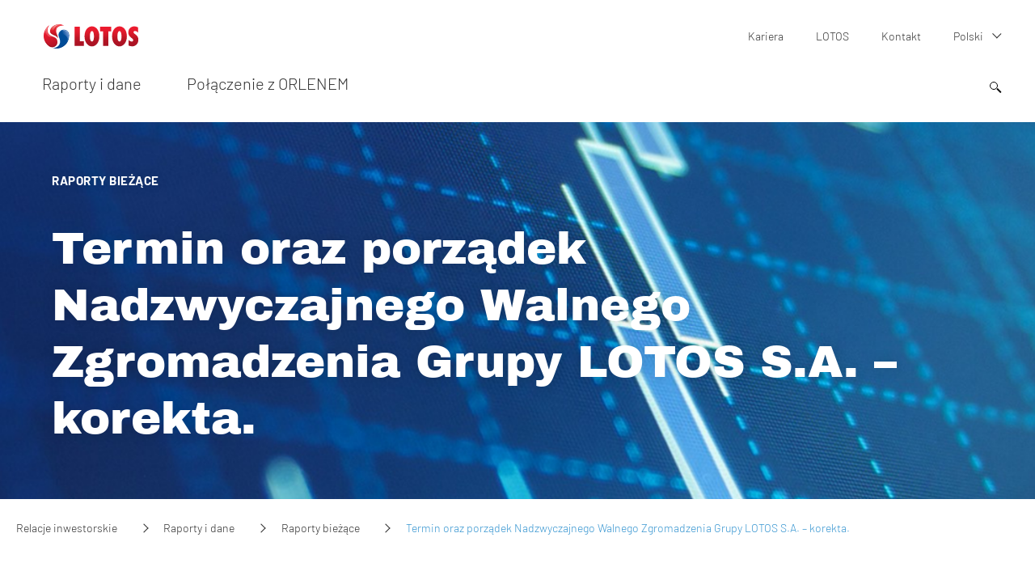

--- FILE ---
content_type: text/html; charset=UTF-8
request_url: https://inwestor.lotos.pl/1185/p,194,i,577/raporty_i_dane/raporty_biezace/termin_oraz_porzadek_nadzwyczajnego_walnego_zgromadzenia_grupy_lotos_sa_-_korekta
body_size: 11605
content:
<!DOCTYPE html>
<html lang="pl">
	<head>
		

		<meta charset="utf-8" />
		<meta content="width=device-width, initial-scale=1" name="viewport">
		<meta name="google-site-verification" content="LKNflP_MH76VT-vjny6HyjEg4h1cLBZHu5UjHcJaY60" />
		<meta name="google-site-verification" content="c7v3LGT45DDiI6EYKogaNyx7VwBukZomhz53P9G2IM8" />
		<meta name="google-site-verification" content="jRWSLUo2_5royjLMpGkLjfnomaHr5EFcjT2xqbtedi4" />

									<link rel="apple-touch-icon" sizes="57x57" href="/public/images/favicon/apple-icon-57x57.png">
				<link rel="apple-touch-icon" sizes="60x60" href="/public/images/favicon/apple-icon-60x60.png">
				<link rel="apple-touch-icon" sizes="72x72" href="/public/images/favicon/apple-icon-72x72.png">
				<link rel="apple-touch-icon" sizes="76x76" href="/public/images/favicon/apple-icon-76x76.png">
				<link rel="apple-touch-icon" sizes="114x114" href="/public/images/favicon/apple-icon-114x114.png">
				<link rel="apple-touch-icon" sizes="120x120" href="/public/images/favicon/apple-icon-120x120.png">
				<link rel="apple-touch-icon" sizes="144x144" href="/public/images/favicon/apple-icon-144x144.png">
				<link rel="apple-touch-icon" sizes="152x152" href="/public/images/favicon/apple-icon-152x152.png">
				<link rel="apple-touch-icon" sizes="180x180" href="/public/images/favicon/apple-icon-180x180.png">
				<link rel="icon" type="image/png" sizes="192x192"  href="/public/images/favicon/android-icon-192x192.png">
				<link rel="icon" type="image/png" sizes="32x32" href="/public/images/favicon/favicon-32x32.png">
				<link rel="icon" type="image/png" sizes="96x96" href="/public/images/favicon/favicon-96x96.png">
				<link rel="icon" type="image/png" sizes="16x16" href="/public/images/favicon/favicon-16x16.png">
				<link rel="manifest" href="/public/images/favicon/manifest.json">
				<meta name="msapplication-TileColor" content="#ffffff">
				<meta name="msapplication-TileImage" content="/public/images/favicon/ms-icon-144x144.png">
				<meta name="theme-color" content="#ffffff">
			        



		<link title="LOTOS - Kanał RSS" rel="alternate" type="application/rss+xml" href="/rss.php?lang=pl" />
		<!--[if lt IE 9]><script src="/js/html5.js"></script><![endif]-->
		<!--[if lte IE 8]><script src="/js/flashcanvas.js"></script><![endif]-->
		<!--[if lte IE 8]><script type="text/javascript" src="/js/selectivizr.js"></script><![endif]-->
        <title>Termin oraz porządek Nadzwyczajnego Walnego Zgromadzenia Grupy LOTOS S.A. – korekta. - Relacje Inwestorskie - LOTOS.pl</title>
<meta name="description" content="Termin oraz porządek Nadzwyczajnego Walnego Zgromadzenia Grupy LOTOS S.A. – korekta.       Raport nr 2/20102010-01-18      Zarząd Grupy LOTOS S.A. informuje, iż w raporcie bieżącym nr 2/2010 z dnia 15 stycznia 2010 roku w wyniku błędu redakcyjnego, podano"/>
<meta name="keywords" content="ri, relacje inwestorskie, inwestor, relacje inwestorskie LOTOS"/>
<link rel="stylesheet" type="text/css" href="https://inwestor.lotos.pl//public/dist/main/main.css?__anticache__time=1723537224" media="screen"/><meta property="og:title" content="Termin oraz porządek Nadzwyczajnego Walnego Zgromadzenia Grupy LOTOS S.A. – korekta. - Relacje Inwestorskie - LOTOS.pl" />
<meta property="og:image" content="https://inwestor.lotos.pl/images/ogimage.png" />
<meta property="og:site_name" content="Grupa LOTOS S.A." />
<meta property="og:description" content="Termin oraz porządek Nadzwyczajnego Walnego Zgromadzenia Grupy LOTOS S.A. – korekta.       Raport nr 2/20102010-01-18      Zarząd Grupy LOTOS S.A. informuje, iż w raporcie bieżącym nr 2/2010 z dnia 15 stycznia 2010 roku w wyniku błędu redakcyjnego, podano" />
<meta property="og:url" content="https://inwestor.lotos.pl/1185/p,194,i,577/raporty_i_dane/raporty_biezace/termin_oraz_porzadek_nadzwyczajnego_walnego_zgromadzenia_grupy_lotos_sa_-_korekta" />
<meta property="og:type" content="website" />
<script>
  (function(i,s,o,g,r,a,m){i['GoogleAnalyticsObject']=r;i[r]=i[r]||function(){
  (i[r].q=i[r].q||[]).push(arguments)},i[r].l=1*new Date();a=s.createElement(o),
  m=s.getElementsByTagName(o)[0];a.async=1;a.src=g;m.parentNode.insertBefore(a,m)
  })(window,document,'script','//www.google-analytics.com/analytics.js','ga');
ga('create', 'UA-8623838-6', 'auto');
ga('send', 'pageview');
</script><link rel="shortcut icon" href="/favicon.ico" />

		<link rel="stylesheet" href="/public/dist/main/print.css?__anticache__time=1586445265" type="text/css" media="print" />
				<script id="Cookiebot" src="https://consent.cookiebot.com/uc.js" data-cbid="ea36bbdf-8216-4145-b033-786de48a8291" data-blockingmode="auto" type="text/javascript"></script>
        		<!-- Go to www.addthis.com/dashboard to customize your tools -->
        <script type="text/javascript">
        	var addthis_config = {
        	      ui_language: "pl"
        	}
        </script>
<script type="text/javascript" src="//s7.addthis.com/js/300/addthis_widget.js#pubid=ra-5590f92e51b91792" async="async"></script>

	<!-- Google Tag Manager -->
		<script>(function(w,d,s,l,i){w[l]=w[l]||[];w[l].push({'gtm.start':
				new Date().getTime(),event:'gtm.js'});var f=d.getElementsByTagName(s)[0],
				j=d.createElement(s),dl=l!='dataLayer'?'&l='+l:'';j.async=true;j.src=
				'https://www.googletagmanager.com/gtm.js?id='+i+dl;f.parentNode.insertBefore(j,f);
				})(window,document,'script','dataLayer','GTM-NQNM2T4');
		</script>
	<!-- End Google Tag Manager -->

					<script type="text/javascript">
				window.lotosMapsApiKey = "AIzaSyA6PrKPanAKmAZL5nMTftTiYSDBO2mA2Co";
			</script>
							<script type="text/javascript">
				window.licenseMapsApiKey = "AIzaSyD3tR8kxBE62bjWJPRvN0e0sJqYMyzdqGU";
			</script>
		
	</head>
	<body class="home theme-navyblue pl">
	<!-- Google Tag Manager (noscript) -->
		<noscript><iframe src="https://www.googletagmanager.com/ns.html?id=GTM-NQNM2T4" height="0" width="0" style="display:none;visibility:hidden"></iframe></noscript>
	<!-- End Google Tag Manager (noscript) -->
	
	<header class="header">
    <h1 class="header__logo header__logo--lotos">
        <a aria-label="Przejdź do strony głównej" href="/">
            <img alt="logo" class="header__logo-image" src="/public/images/logo_lotos.svg" height="30"></a>
    </h1>
    <div class="navRowsWrapper">
        <div class="header__row header__row--top">
            
		<ul class="topMenu">
			
<li class="topMenu_item">
    <a class="topMenu_href" href="https://kariera.lotos.pl/" title="Kariera" target="_blank">
        Kariera
    </a>
</li>
<li class="topMenu_item">
    <a class="topMenu_href" href="https://www.lotos.pl/" title="LOTOS" target="_blank">
        LOTOS
    </a>
</li>

							<li class="topMenu_item">
					<a class="topMenu_href"  href="/1110/kontakt" title="Kontakt">
						Kontakt
					</a>
				</li>
									<li class="topMenu_item topMenu_item--hasSubmenu">
				<a class="topMenu_href" href="#">
					Polski <i></i>
				</a>
								<ul class="topMenu_submenu">
																										<li class="topMenu_item">
									<a class="topMenu_href" href="/en/" title="English">
										English
									</a>
								</li>
																						</ul>
							</li>
		</ul>


			

        </div>
        <nav class="header__row header__row--bottom">
            
    <ul class="header__menu">

                <li class="header__menu_item hasSubmenu">
            <a class="header__menu_href" href="/43/raporty_i_dane" title="Raporty i dane">Raporty i dane<i class="submenu_arrow"></i></a>
                        <ul class="header__menu_submenu submenu header__menu--overlayScroll">

                                                <li class=" subItem">
                    <a href="/186/raporty_i_dane/podstawowe_dane_finansowe" title="Podstawowe dane finansowe">Podstawowe dane finansowe<i class="submenu_arrow"></i>                    </a>
                                        <ul class=" submenu2nd ">
                        <div class="submenuWrapper">
                            <h4 aria-hidden="true" class="submenuTitle">
                                <a href="/186/raporty_i_dane/podstawowe_dane_finansowe" title="Podstawowe dane finansowe">
                                Podstawowe dane finansowe
                                </a>
                            </h4>

                                                        <li class="submenu_item">
                                <a href="/1711/raporty_i_dane/podstawowe_dane_finansowe/prezentacje_wynikowe" title="Prezentacje wynikowe">Prezentacje wynikowe</a>
                            </li>
                                                    </div>
                    </ul>
                                    </li>
                                <li class=" subItem">
                    <a href="/1061/raporty_i_dane/podstawowe_dane_pozafinansowe" title="Podstawowe dane pozafinansowe">Podstawowe dane pozafinansowe                    </a>
                                    </li>
                                <li class=" subItem">
                    <a href="/193/raporty_i_dane/raporty_roczne" title="Raporty roczne">Raporty roczne<i class="submenu_arrow"></i>                    </a>
                                        <ul class=" submenu2nd ">
                        <div class="submenuWrapper">
                            <h4 aria-hidden="true" class="submenuTitle">
                                <a href="/193/raporty_i_dane/raporty_roczne" title="Raporty roczne">
                                Raporty roczne
                                </a>
                            </h4>

                                                        <li class="submenu_item">
                                <a href="/193/r,2021/raporty_i_dane/raporty_roczne" title="2021">2021</a>
                            </li>
                                                        <li class="submenu_item">
                                <a href="/193/r,2020/raporty_i_dane/raporty_roczne" title="2020">2020</a>
                            </li>
                                                        <li class="submenu_item">
                                <a href="/193/r,2019/raporty_i_dane/raporty_roczne" title="2019">2019</a>
                            </li>
                                                        <li class="submenu_item">
                                <a href="/193/archive,1/raporty_i_dane/raporty_roczne" title="Archiwum">Archiwum</a>
                            </li>
                                                    </div>
                    </ul>
                                    </li>
                                <li class=" subItem">
                    <a href="/187/raporty_i_dane/raporty_kwartalne" title="Raporty kwartalne">Raporty kwartalne<i class="submenu_arrow"></i>                    </a>
                                        <ul class=" submenu2nd ">
                        <div class="submenuWrapper">
                            <h4 aria-hidden="true" class="submenuTitle">
                                <a href="/187/raporty_i_dane/raporty_kwartalne" title="Raporty kwartalne">
                                Raporty kwartalne
                                </a>
                            </h4>

                                                        <li class="submenu_item">
                                <a href="/187/r,2022/raporty_i_dane/raporty_kwartalne" title="2022">2022</a>
                            </li>
                                                        <li class="submenu_item">
                                <a href="/187/r,2021/raporty_i_dane/raporty_kwartalne" title="2021">2021</a>
                            </li>
                                                        <li class="submenu_item">
                                <a href="/187/r,2020/raporty_i_dane/raporty_kwartalne" title="2020">2020</a>
                            </li>
                                                        <li class="submenu_item">
                                <a href="/187/archive,1/raporty_i_dane/raporty_kwartalne" title="Archiwum">Archiwum</a>
                            </li>
                                                    </div>
                    </ul>
                                    </li>
                                <li class=" subItem">
                    <a href="/192/raporty_i_dane/raporty_polroczne" title="Raporty półroczne">Raporty półroczne<i class="submenu_arrow"></i>                    </a>
                                        <ul class=" submenu2nd ">
                        <div class="submenuWrapper">
                            <h4 aria-hidden="true" class="submenuTitle">
                                <a href="/192/raporty_i_dane/raporty_polroczne" title="Raporty półroczne">
                                Raporty półroczne
                                </a>
                            </h4>

                                                        <li class="submenu_item">
                                <a href="/192/r,2021/raporty_i_dane/raporty_polroczne" title="2021">2021</a>
                            </li>
                                                        <li class="submenu_item">
                                <a href="/192/r,2020/raporty_i_dane/raporty_polroczne" title="2020">2020</a>
                            </li>
                                                        <li class="submenu_item">
                                <a href="/192/r,2019/raporty_i_dane/raporty_polroczne" title="2019">2019</a>
                            </li>
                                                        <li class="submenu_item">
                                <a href="/192/archive,1/raporty_i_dane/raporty_polroczne" title="Archiwum">Archiwum</a>
                            </li>
                                                    </div>
                    </ul>
                                    </li>
                                                                <li class=" subItem">
                    <a href="/194/raporty_i_dane/raporty_biezace" title="Raporty bieżące">Raporty bieżące<i class="submenu_arrow"></i>                    </a>
                                        <ul class=" submenu2nd ">
                        <div class="submenuWrapper">
                            <h4 aria-hidden="true" class="submenuTitle">
                                <a href="/194/raporty_i_dane/raporty_biezace" title="Raporty bieżące">
                                Raporty bieżące
                                </a>
                            </h4>

                                                        <li class="submenu_item">
                                <a href="/194/r,2022/raporty_i_dane/raporty_biezace" title="2022">2022</a>
                            </li>
                                                        <li class="submenu_item">
                                <a href="/194/r,2021/raporty_i_dane/raporty_biezace" title="2021">2021</a>
                            </li>
                                                        <li class="submenu_item">
                                <a href="/194/r,2020/raporty_i_dane/raporty_biezace" title="2020">2020</a>
                            </li>
                                                        <li class="submenu_item">
                                <a href="/194/archive,1/raporty_i_dane/raporty_biezace" title="Archiwum">Archiwum</a>
                            </li>
                                                    </div>
                    </ul>
                                    </li>
                                            </ul>
                <div class="lastMenu header__menu--overlayScroll"></div>
                    </li>
                <li class="header__menu_item">
            <a class="header__menu_href" href="/3442/polaczenie_z_orlenem" title="Połączenie z ORLENEM">Połączenie z ORLENEM</a>
                    </li>
            </ul>

        </nav>


        <form class="headForm" action="/1101/wyniki_wyszukiwania" method="get">
            <i class="searchIco">
                <span class="searchIco__circle"></span>
                <span class="searchIco__rectangle"></span>
            </i>
            <fieldset class="headForm__form">
                <div class="headForm__formWrapper">
                    <input class="headForm__input" type="search" name="query" value="" placeholder="">
                    <button class="headForm__submit"><i></i></button>
                </div>
            </fieldset>
        </form>
    </div>


    <div id="navMobile">
        <div class="nav-icon">
            <span></span>
            <span></span>
            <span></span>
            <span></span>
        </div>
    </div>
    <div class="header__backArrow" id="backArrow">
        <div class="nav-icon">
            <span></span>
            <span></span>
            <span></span>
            <span></span>
        </div>

    </div>
</header>


	<main class="mainContent">
		<header class="columns">
    <div class="column column--hasMedia column--isHeader " >
                <div class="column__bg " style="background-image:url()"
         data-rwd-bg='{"1400":"\/webimage\/upload\/media\/290_app_header_images_path_relacje_wykres.jpg"}'></div>
                
        
        
        <div class="column__caption">
            <a class="column__cat" href="/194/raporty_i_dane/raporty_biezace">Raporty bieżące</a>            <h3 class="column__title " ><a class="column__href" href="/1185/prezentacja_raportu_biezacego">Termin oraz porządek Nadzwyczajnego Walnego Zgromadzenia Grupy LOTOS S.A. – korekta.</a></h3>
        </div>
    </div>
</header>


		<div class="breadcrumbsWrapper">
			
<nav class="breadcrumbs">
	<ul class="breadcrumbs__list">
				<li class="breadcrumbs__item ">
						<a class="breadcrumbs__url" href="/">
				Relacje inwestorskie
			</a>
					</li>
				<li class="breadcrumbs__item ">
						<a class="breadcrumbs__url" href="/43/raporty_i_dane">
				Raporty i dane
			</a>
					</li>
				<li class="breadcrumbs__item ">
						<a class="breadcrumbs__url" href="/194/raporty_i_dane/raporty_biezace">
				Raporty bieżące
			</a>
					</li>
				<li class="breadcrumbs__item breadcrumbs__item--current">
							Termin oraz porządek Nadzwyczajnego Walnego Zgromadzenia Grupy LOTOS S.A. – korekta.
					</li>
			</ul>
</nav>
		</div>
		
			<section class="content">
		<div class="preContent">
			Termin oraz porządek Nadzwyczajnego Walnego Zgromadzenia Grupy LOTOS S.A. – korekta.
		</div>

		<div class="content__cat">
			Raport nr 2/20102010-01-18		</div>
		<p>
		<p>Zarząd Grupy LOTOS S.A. informuje, iż w raporcie bieżącym nr 2/2010 z dnia 15 stycznia 2010 roku w wyniku błędu redakcyjnego, podano niewłaściwe informacje dotyczące NWZ.</p>
<p>Było:<br />&hellip; zwołuje Nadzwyczajne Walne Zgromadzenie Grupy LOTOS S.A., kt&oacute;re odbędzie się 11 lutego 2010 r. o godzinie 9.00 w siedzibie Sp&oacute;łki w Gdańsku, ul. Elbląska 135&hellip;<br />Jest:<br />&hellip; zwołuje Nadzwyczajne Walne Zgromadzenie Grupy LOTOS S.A., kt&oacute;re odbędzie się 11 lutego 2010 r. o godzinie 11.00 w siedzibie Sp&oacute;łki w Gdańsku, ul. Elbląska 135&hellip;</p>
<p>Było:<br />&hellip; Żądanie powinno zostać zgłoszone Zarządowi Sp&oacute;łki nie p&oacute;źniej niż na 21 dni przed wyznaczonym terminem zgromadzenia, tj. do 26 listopada 2009 roku&hellip;<br />Jest:<br />&hellip;Żądanie powinno zostać zgłoszone Zarządowi Sp&oacute;łki nie p&oacute;źniej niż na 21 dni przed wyznaczonym terminem zgromadzenia, tj. do 21 stycznia 2010 roku&hellip;</p>
<p>Było:<br />&hellip; oraz formularz pomocny przy głosowaniach przez pełnomocnika dostępne są na stronie internetowej Sp&oacute;łki &hellip;<br />Jest:<br />&hellip; oraz formularz pomocny przy głosowaniach przez pełnomocnika dostępne będą na stronie internetowej Sp&oacute;łki &hellip;</p>
<p>Było:<br />&hellip; Informacja o udzieleniu pełnomocnictwa powinna r&oacute;wnież zawierać jego zakres, tj. wskazywać liczbę akcji, z kt&oacute;rych wykonywane będzie prawo głosu oraz nazwę Sp&oacute;łki i Walne Zgromadzenie, na kt&oacute;rym prawa te będą wykonywane.<br />Jest:<br />&hellip; Informacja o udzieleniu pełnomocnictwa powinna r&oacute;wnież zawierać jego zakres, tj. wskazywać liczbę akcji, z kt&oacute;rych wykonywane będzie prawo głosu oraz nazwę Sp&oacute;łki.</p>
<p>Było:<br />&hellip; Dniem rejestracji uczestnictwa na Walnym Zgromadzeniu jest dzień przypadający na 16 dni przed Walnym Zgromadzeniem, kt&oacute;ry przypada na dzień 1 grudnia 2009 roku &ndash; "Dzień Rejestracji"&hellip;<br />Jest:<br />&hellip; Dniem rejestracji uczestnictwa na Walnym Zgromadzeniu jest dzień przypadający na 16 dni przed Walnym Zgromadzeniem, kt&oacute;ry przypada na dzień 26 stycznia 2010 roku &ndash; &bdquo;Dzień Rejestracji&rdquo;...</p>
<p>Było:<br />&hellip; tj. nie wcześniej niż w dniu 20 listopada 2009 roku i nie p&oacute;źniej niż w pierwszym dniu po Dniu Rejestracji, tj. nie p&oacute;źniej niż w dniu 2 grudnia 2009 roku,&hellip; <br />Jest:<br />&hellip; tj. nie wcześniej niż w dniu 15 stycznia 2010 roku i nie p&oacute;źniej niż w pierwszym dniu po Dniu Rejestracji, tj. nie p&oacute;źniej niż w dniu 27 stycznia 2010 roku,&hellip;</p>
<p><br />Pełna treść skorygowanego raportu:<br />Zarząd Grupy LOTOS S.A. w Gdańsku, działając na podstawie art. 399 &sect;1 ksh oraz &sect;8 ust. 1, 2, 5 i 7 Statutu Sp&oacute;łki zwołuje Nadzwyczajne Walne Zgromadzenie Grupy LOTOS S.A., kt&oacute;re odbędzie się 11 lutego 2010 r. o godzinie 11.00 w siedzibie Sp&oacute;łki w Gdańsku, ul. Elbląska 135.</p>
<p>Porządek obrad:<br />1) Otwarcie obrad Zgromadzenia.<br />2) Wyb&oacute;r Przewodniczącego Zgromadzenia.<br />3) Stwierdzenie prawidłowości zwołania Zgromadzenia i jego zdolności do podejmowania uchwał.<br />4) Przyjęcie porządku obrad.<br />5) Zmiany w składzie Rady Nadzorczej Sp&oacute;łki.<br />6) Zamknięcie obrad Zgromadzenia.</p>
<p><strong>INFORMACJE DODATKOWE</strong></p>
<p><strong>Prawo akcjonariusza do żądania umieszczenia określonych spraw w porządku obrad Walnego Zgromadzenia.<br /></strong>Akcjonariusz lub akcjonariusze reprezentujący co najmniej 1/20 kapitału zakładowego Sp&oacute;łki mogą żądać umieszczenia określonych spraw w porządku obrad Walnego Zgromadzenia. Żądanie powinno zostać zgłoszone Zarządowi Sp&oacute;łki nie p&oacute;źniej niż na 21 dni przed wyznaczonym terminem zgromadzenia, tj. do 21 stycznia 2010 roku. Żądanie winno być przesłane do Sp&oacute;łki na piśmie bądź za pośrednictwem poczty elektronicznej na adres: <a href="mailto:wz@grupalotos.pl">wz@grupalotos.pl</a> w języku polskim oraz powinno zawierać uzasadnienie lub projekt uchwały dotyczącej proponowanego punktu porządku obrad. <br />Do żądania powinny zostać dołączone kopie dokument&oacute;w potwierdzających uprawnienie danego akcjonariusza lub pełnomocnika do udziału w Walnym Zgromadzeniu.</p>
<p><strong>Prawo akcjonariusza do zgłaszania projekt&oacute;w uchwał dotyczących spraw wprowadzonych do porządku obrad walnego zgromadzenia lub spraw, kt&oacute;re mają zostać wprowadzone do porządku obrad przed terminem walnego zgromadzenia.<br /></strong>Akcjonariusz lub akcjonariusze reprezentujący co najmniej 1/20 kapitału zakładowego Sp&oacute;łki mogą przed terminem Walnego Zgromadzenia zgłaszać Sp&oacute;łce na piśmie w siedzibie Sp&oacute;łki lub przy wykorzystaniu środk&oacute;w komunikacji elektronicznej na adres <a href="mailto:wz@grupalotos.pl">wz@grupalotos.pl</a> projekty uchwał dotyczące spraw wprowadzonych do porządku obrad Walnego Zgromadzenia lub spraw, kt&oacute;re mają zostać wprowadzone do porządku obrad. Projekty uchwał powinny być sporządzone w języku polskim w formacie plik&oacute;w PDF lub możliwych do otwarcia w programie MS Word. Sp&oacute;łka niezwłocznie ogłasza projekty uchwał na stronie internetowej. Do żądania powinny zostać dołączone kopie dokument&oacute;w potwierdzających uprawnienie danego akcjonariusza i pełnomocnika, jeśli zgłasza żądanie, do udziału w Walnym Zgromadzeniu.</p>
<p><strong>Prawo akcjonariusza do zgłaszania projekt&oacute;w uchwał dotyczących spraw wprowadzonych do porządku obrad podczas walnego zgromadzenia. <br /></strong>Każdy z akcjonariuszy może podczas Walnego Zgromadzenia zgłaszać projekty uchwał dotyczące spraw wprowadzonych do porządku obrad. Projekty te winny być przedstawione w języku polskim.</p>
<p><strong>Spos&oacute;b wykonywania prawa głosu przez pełnomocnika<br /></strong>Akcjonariusz będący osobą fizyczną może uczestniczyć w Walnym Zgromadzeniu oraz wykonywać prawo głosu osobiście lub przez pełnomocnika. Akcjonariusz niebędący osobą fizyczną może uczestniczyć w Walnym Zgromadzeniu oraz wykonywać prawo głosu przez osobę uprawnioną do składania oświadczeń woli w jego imieniu lub przez pełnomocnika.<br />Pełnomocnictwo powinno być, pod rygorem nieważności, sporządzone w formie pisemnej i dołączone do protokołu z Walnego Zgromadzenia lub udzielone w postaci elektronicznej.<br />Udzielenie pełnomocnictwa w postaci elektronicznej nie wymaga opatrzenia bezpiecznym podpisem elektronicznym weryfikowanym przy pomocy ważnego kwalifikowanego certyfikatu. <br />Formularz zawierający wz&oacute;r pełnomocnictwa, znajdujący się na końcu niniejszego ogłoszenia oraz formularz pomocny przy głosowaniach przez pełnomocnika dostępne będą na stronie internetowej Sp&oacute;łki.<br />O udzieleniu pełnomocnictwa w postaci elektronicznej należy zawiadomić Sp&oacute;łkę przy wykorzystaniu środk&oacute;w komunikacji elektronicznej w postaci informacji przesłanej pocztą elektroniczną na adres <a href="mailto:wz@grupalotos.pl">wz@grupalotos.pl</a> dokładając wszelkich starań, aby możliwa była skuteczna weryfikacja ważności pełnomocnictwa. Informacja o udzieleniu pełnomocnictwa powinna zawierać dokładne oznaczenie pełnomocnika i mocodawcy (ze wskazaniem imienia, nazwiska, numeru PESEL, o ile został osobie nadany, adresu zameldowania lub zamieszkania, telefonu i adresu poczty elektronicznej, a w przypadku os&oacute;b prawnych i innych jednostek organizacyjnych adresu siedziby, numeru i organu rejestrowego). Informacja o udzieleniu pełnomocnictwa powinna r&oacute;wnież zawierać jego zakres, tj. wskazywać liczbę akcji, z kt&oacute;rych wykonywane będzie prawo głosu oraz nazwę Sp&oacute;łki. <br />Pełnomocnictwo elektroniczne powinno być sformułowane w odrębnym dokumencie podpisanym przez akcjonariusza lub osobę/osoby uprawnione do reprezentacji akcjonariusza, przesłanym w formie skanu jako załącznik w formacie PDF na adres email <a href="mailto:wz@grupalotos.pl">wz@grupalotos.pl</a> <br />Obligatoryjnie wraz z pełnomocnictwem elektronicznym należy przesłać dokumenty potwierdzające uprawnienie danego akcjonariusza do udziału w Walnym Zgromadzeniu, jak r&oacute;wnież dokumenty (aktualny odpis z właściwego rejestru) potwierdzające prawo osoby podpisującej pełnomocnictwo do reprezentowania akcjonariusza nie będącego osobą fizyczną.<br />Sp&oacute;łka podejmie odpowiednie działania służące identyfikacji akcjonariusza i pełnomocnika w celu weryfikacji ważności pełnomocnictwa udzielonego w postaci elektronicznej. Weryfikacja ta polegać może w szczeg&oacute;lności na zwrotnym pytaniu w formie elektronicznej lub telefonicznej skierowanym do akcjonariusza lub pełnomocnika w celu potwierdzenia faktu udzielenia pełnomocnictwa i jego zakresu. Sp&oacute;łka zastrzega, że w takim przypadku brak udzielenia odpowiedzi na pytania zadawane w trakcie weryfikacji traktowany będzie jako brak możliwości weryfikacji udzielonego pełnomocnictwa i stanowił będzie podstawę dla odmowy dopuszczenia pełnomocnika do udziału w Walnym Zgromadzeniu. Po przybyciu na Walne Zgromadzenie, a przed podpisaniem listy obecności pełnomocnik powinien okazać oryginał dokumentu tożsamości wymieniony w pełnomocnictwie celem potwierdzenia tożsamości pełnomocnika.<br />Prawo do reprezentowania akcjonariusza niebędącego osobą fizyczną powinno wynikać z okazanego przy sporządzaniu listy obecności odpisu właściwego rejestru, ewentualnie ciągu pełnomocnictw. Osoba/osoby udzielające pełnomocnictwa w imieniu akcjonariusza niebędącego osobą fizyczną powinny być uwidocznione w aktualnym odpisie z właściwego dla danego akcjonariusza rejestru lub innych dokument&oacute;w. Akcjonariusze i pełnomocnicy powinni posiadać przy sobie ważny dow&oacute;d tożsamości.<br />Członek Zarządu Sp&oacute;łki i pracownik Sp&oacute;łki mogą być pełnomocnikami akcjonariuszy na Walnym Zgromadzeniu.<br />Jeżeli pełnomocnikiem na Walnym Zgromadzeniu jest Członek Zarządu Sp&oacute;łki, Członek Rady Nadzorczej, likwidator, pracownik lub członek organ&oacute;w lub pracownik sp&oacute;łki zależnej, pełnomocnictwo może upoważniać do reprezentacji tylko na jednym walnym zgromadzeniu. Pełnomocnik ma obowiązek ujawnić akcjonariuszowi okoliczności wskazujące na istnienie bądź możliwość wystąpienia konfliktu interes&oacute;w oraz głosować zgodnie z instrukcjami udzielonymi przez akcjonariusza. Udzielenie dalszego pełnomocnictwa jest wyłączone.</p>
<p><strong>Wykorzystanie środk&oacute;w komunikacji elektronicznej.</strong> <br />Statut oraz Regulamin Walnego Zgromadzenia Sp&oacute;łki nie przewiduje:<br />a) możliwości uczestniczenia w Walnym Zgromadzeniu przy wykorzystaniu środk&oacute;w komunikacji elektronicznej,<br />b) możliwości wypowiadania się w trakcie Walnego Zgromadzenia przy wykorzystaniu środk&oacute;w komunikacji elektronicznej,<br />c) możliwości wykonywania prawa głosu drogą korespondencyjną lub przy wykorzystaniu środk&oacute;w komunikacji elektronicznej.</p>
<p><strong>Dzień rejestracji uczestnictwa na Walnym Zgromadzeniu<br /></strong>Dniem rejestracji uczestnictwa na Walnym Zgromadzeniu jest dzień przypadający na 16 dni przed Walnym Zgromadzeniem, kt&oacute;ry przypada na dzień 26 stycznia 2010 roku &ndash; &bdquo;Dzień Rejestracji&rdquo;.</p>
<p><strong>Informacja o prawie uczestnictwa w Walnym Zgromadzeniu<br /></strong>Prawo uczestnictwa w Walnym Zgromadzeniu mają tylko osoby będące akcjonariuszami Sp&oacute;łki w Dniu Rejestracji.<br />Uprawnieni z akcji imiennych i świadectw tymczasowych oraz zastawnicy i użytkownicy, kt&oacute;rym przysługuje prawo głosu, mają prawo uczestniczenia w Walnym Zgromadzeniu, jeżeli są wpisani do księgi akcyjnej w Dniu Rejestracji.<br />Na żądanie uprawnionego ze zdematerializowanych akcji Sp&oacute;łki na okaziciela zgłoszone nie wcześniej niż po ogłoszeniu o zwołaniu Walnego Zgromadzenia, tj. nie wcześniej niż w dniu 15 stycznia 2010 roku i nie p&oacute;źniej niż w pierwszym dniu po Dniu Rejestracji, tj. nie p&oacute;źniej niż w dniu 27 stycznia 2010 roku, podmiot prowadzący rachunek papier&oacute;w wartościowych wystawia imienne zaświadczenie o prawie uczestnictwa w Walnym Zgromadzeniu.<br />Lista akcjonariuszy uprawnionych do uczestnictwa w Walnym Zgromadzeniu zostanie wyłożona w siedzibie Sp&oacute;łki na 3 dni powszednie przed odbyciem Walnego Zgromadzenia.<br />Akcjonariusz Sp&oacute;łki może żądać przesłania mu listy akcjonariuszy uprawnionych do udziału w Walnym Zgromadzeniu nieodpłatnie pocztą elektroniczną, podając własny adres poczty elektronicznej, na kt&oacute;ry lista powinna być wysłana.<br />Głosowania nad uchwałami podejmowanymi na Walnym Zgromadzeniu odbywać się będą przy użyciu kart magnetycznych. Osoby uprawnione do uczestniczenia w Walnym Zgromadzeniu proszone są o dokonanie rejestracji i pobranie kart do głosowania bezpośrednio przed salą obrad na p&oacute;ł godziny przed rozpoczęciem obrad.</p>
<p><strong>Dostęp do dokumentacji<br /></strong>Dokumentacja, kt&oacute;ra ma być przedstawiona Walnemu Zgromadzeniu wraz z projektami uchwał będzie zamieszczana na stronie internetowej Sp&oacute;łki od dnia zwołania Walnego Zgromadzenia, zgodnie z art. 4023 &sect;1 Kodeksu sp&oacute;łek handlowych.<br />Uwagi Zarządu lub Rady Nadzorczej dotyczące spraw wprowadzonych do porządku obrad Walnego Zgromadzenia lub spraw, kt&oacute;re mają zostać wprowadzone do porządku obrad przed terminem Walnego Zgromadzenia będą dostępne na stronie internetowej niezwłocznie po ich sporządzeniu.</p>
<p>Informacje dotyczące Walnego Zgromadzenia dostępne są na stronie internetowej Sp&oacute;łki: <a href="http://www.lotos.pl">www.lotos.pl</a></p>
<p>Podstawą prawną przekazania raportu bieżącego jest &sect;38 ust.1 pkt.1 Rozporządzenia Ministra Finans&oacute;w z dnia 19 lutego 2009 r. w sprawie informacji bieżących i okresowych przekazywanych przez emitent&oacute;w papier&oacute;w wartościowych oraz warunk&oacute;w uznawania za r&oacute;wnoważne informacji wymaganych przepisami prawa państwa niebędącego państwem członkowskim.</p>
<p>&nbsp;</p>
		</p>

	</section>
	



		<footer class="mainContent__footer">
			<div class="footScroll">
				<a href="#" class="footScroll__item footScroll__item--print"><span>Drukuj</span></a>
				<a href="#" class="footScroll__item footScroll__item--toTop"><span>Do góry</span></a>
			</div>
		</footer>
	</main>
	<!--<script id="CookieDeclaration" src="https://consent.cookiebot.com/41918c87-b8de-4f45-9493-ce252e3b4e9f/cd.js" type="text/javascript" async></script>-->

<footer class="footer">
	<div class="footer__wrapper">
		<ul class="footer__infoMenu">

						
						
		</ul>
		<ul class="footer__socialMenu">

															<li><a class="footer__socialMenu__item" href="http://www.facebook.com/GrupaLOTOS" target="_blank" title="Facebook"><?xml version="1.0" encoding="utf-8"?>
<!-- Generator: Adobe Illustrator 23.0.3, SVG Export Plug-In . SVG Version: 6.00 Build 0)  -->
<svg version="1.1" id="Warstwa_1" xmlns="http://www.w3.org/2000/svg" xmlns:xlink="http://www.w3.org/1999/xlink" x="0px" y="0px"
	 viewBox="0 0 25 25" style="enable-background:new 0 0 25 25;" xml:space="preserve">
<style type="text/css">
	.st0{fill:#979797;}
</style>
<g id="Group_240" transform="translate(-239.13 -345.407)">
	<path id="Path_353" class="st0" d="M256.97,357.92h-3.49v12.49h-5.2v-12.49h-2.46v-4.4h2.46v-2.86c-0.01-0.77,0.13-1.54,0.4-2.26
		c0.3-0.84,0.85-1.57,1.57-2.09c0.96-0.64,2.1-0.96,3.26-0.91l3.86,0.03v4.29h-2.8c-0.26-0.01-0.51,0.07-0.71,0.23
		c-0.26,0.25-0.4,0.61-0.37,0.97v2.6h3.94L256.97,357.92z"/>
</g>
</svg>
</a></li>							<li><a class="footer__socialMenu__item socialMenu__item--twitter" href="https://twitter.com/GrupaLOTOS" target="_blank" title="Twitter"><?xml version="1.0" encoding="utf-8"?>
<!-- Generator: Adobe Illustrator 23.0.3, SVG Export Plug-In . SVG Version: 6.00 Build 0)  -->
<svg version="1.1" id="Warstwa_1" xmlns="http://www.w3.org/2000/svg" xmlns:xlink="http://www.w3.org/1999/xlink" x="0px" y="0px"
	 viewBox="0 0 25 25" style="enable-background:new 0 0 25 25;" xml:space="preserve">
<style type="text/css">
	.st0{fill:#979797;}
</style>
<g id="Group_195" transform="translate(-951.23 -1140.849)">
	<path id="Path_303" class="st0" d="M973.66,1148.29v0.66c-0.01,1.75-0.33,3.49-0.94,5.14c-0.65,1.71-1.59,3.3-2.8,4.68
		c-1.27,1.45-2.82,2.61-4.57,3.43c-1.96,0.88-4.1,1.33-6.25,1.31c-1.41,0-2.81-0.2-4.17-0.6c-1.31-0.38-2.56-0.95-3.71-1.68
		c0.4,0.04,0.81,0.06,1.23,0.06c1.16,0,2.31-0.19,3.4-0.57c1.07-0.37,2.07-0.91,2.97-1.6c-1.07-0.03-2.11-0.39-2.97-1.04
		c-0.86-0.63-1.49-1.51-1.8-2.53c0.31,0.06,0.63,0.09,0.94,0.09c0.45,0,0.9-0.06,1.34-0.17c-0.76-0.15-1.47-0.48-2.08-0.96
		c-0.62-0.48-1.13-1.09-1.47-1.8c-0.35-0.71-0.54-1.48-0.56-2.27v-0.09c0.71,0.42,1.52,0.64,2.34,0.66c-0.7-0.47-1.27-1.1-1.67-1.84
		c-0.41-0.75-0.62-1.59-0.61-2.44c0-0.9,0.23-1.79,0.68-2.57c2.61,3.2,6.44,5.14,10.56,5.36c-0.08-0.39-0.11-0.78-0.11-1.17
		c-0.01-0.9,0.23-1.79,0.68-2.57c0.45-0.77,1.09-1.42,1.87-1.87c0.77-0.46,1.65-0.7,2.55-0.7c1.42,0,2.77,0.59,3.74,1.63
		c1.15-0.22,2.25-0.65,3.25-1.26c-0.18,0.6-0.48,1.15-0.87,1.64c-0.39,0.48-0.86,0.89-1.38,1.21c1.02-0.13,2.03-0.41,2.97-0.83
		C975.54,1146.64,974.67,1147.55,973.66,1148.29z"/>
</g>
</svg>
</a></li>
						<li><a class="footer__socialMenu__item" href="http://www.youtube.com/GrupaLOTOS" target="_blank" title="YouTube"><?xml version="1.0" encoding="utf-8"?>
<!-- Generator: Adobe Illustrator 23.0.3, SVG Export Plug-In . SVG Version: 6.00 Build 0)  -->
<svg version="1.1" id="Warstwa_1" xmlns="http://www.w3.org/2000/svg" xmlns:xlink="http://www.w3.org/1999/xlink" x="0px" y="0px"
	 viewBox="0 0 25 25" style="enable-background:new 0 0 25 25;" xml:space="preserve">
<style type="text/css">
	.st0{fill:#979797;}
</style>
<g id="Group_212" transform="translate(-882.451 -1353.599)">
	<path id="Path_320" class="st0" d="M905.25,1374.71c-0.04,0.77-0.22,1.53-0.53,2.24c-0.24,0.49-0.64,0.89-1.13,1.13
		c-0.27,0.13-0.55,0.22-0.84,0.27c-0.3,0.05-0.83,0.1-1.61,0.16c-0.84,0.04-2.56,0.07-5.17,0.09c-2.61,0.02-4.49,0.01-5.65-0.03
		c-1.15-0.04-2.04-0.1-2.65-0.17c-0.5-0.06-0.98-0.19-1.44-0.39c-0.34-0.17-0.63-0.42-0.84-0.73c-0.15-0.27-0.27-0.55-0.36-0.84
		c-0.12-0.34-0.21-0.69-0.27-1.04c-0.17-1.53-0.23-3.06-0.19-4.6c-0.02-1.38,0.09-2.76,0.33-4.12c0.12-0.64,0.43-1.23,0.9-1.69
		c0.49-0.41,1.11-0.64,1.74-0.67c0.73-0.07,1.95-0.12,3.65-0.16s3.46-0.05,5.29-0.03c2.2-0.05,4.39,0.05,6.58,0.3
		c0.61,0.14,1.14,0.51,1.49,1.03c0.4,0.7,0.63,1.49,0.69,2.3c0.06,0.48,0.1,1.47,0.11,2.97
		C905.38,1372.06,905.35,1373.39,905.25,1374.71z M890.66,1367.85v-1.32h-4.38v1.32h1.46v8.01h1.4v-8.01H890.66L890.66,1367.85z
		 M888.46,1353.64l0.69-0.03c0.24-0.02,0.49-0.01,0.73,0.06c0.03,0.04,0.2,0.63,0.5,1.77c0.3,1.14,0.47,1.72,0.49,1.72
		c0.02,0,0.15-0.48,0.4-1.43l0.6-2.12h0.72c0.3,0,0.5,0.01,0.6,0.02s0.13,0.03,0.11,0.07l-1.72,5.46v3.83h-1.4v-3.86L888.46,1353.64
		z M894.15,1368.91h-1.32v5.29l-0.32,0.31c-0.1,0.12-0.24,0.22-0.39,0.29c-0.09,0.02-0.18-0.02-0.24-0.09
		c-0.08-0.18-0.12-0.39-0.1-0.59c-0.01-0.33-0.01-1.13-0.01-2.39v-2.83h-1.32v3c0,1.2,0.01,2.01,0.03,2.43
		c-0.02,0.35,0.01,0.69,0.09,1.03c0.05,0.16,0.14,0.3,0.27,0.4c0.17,0.11,0.36,0.16,0.56,0.16c0.2,0.02,0.4-0.02,0.59-0.1
		c0.19-0.11,0.37-0.25,0.53-0.4l0.32-0.29v0.71h1.32L894.15,1368.91L894.15,1368.91z M893.23,1361.99c-0.09-0.26-0.13-0.53-0.13-0.8
		c-0.02-0.29-0.03-0.84-0.03-1.67s0.01-1.4,0.03-1.7c0-0.28,0.04-0.55,0.13-0.82c0.08-0.19,0.2-0.37,0.33-0.53
		c0.22-0.25,0.52-0.43,0.84-0.5c0.35-0.09,0.71-0.08,1.06,0.01c0.33,0.08,0.62,0.26,0.84,0.52c0.13,0.16,0.24,0.34,0.32,0.53
		c0.07,0.27,0.11,0.54,0.11,0.82c0.02,0.31,0.03,0.86,0.03,1.66c0,0.9-0.01,1.48-0.03,1.76c-0.01,0.23-0.04,0.45-0.09,0.67
		c-0.11,0.25-0.27,0.47-0.47,0.66c-0.35,0.34-0.81,0.53-1.3,0.53c-0.2-0.02-0.41-0.06-0.6-0.13c-0.27-0.09-0.51-0.26-0.69-0.49
		C893.44,1362.35,893.32,1362.18,893.23,1361.99L893.23,1361.99z M894.35,1359.5c0,0.82,0.01,1.37,0.03,1.66
		c-0.01,0.22,0.04,0.43,0.13,0.63c0.1,0.11,0.24,0.16,0.39,0.14c0.09,0,0.18-0.01,0.27-0.04c0.09-0.04,0.16-0.12,0.19-0.21
		c0.05-0.22,0.08-0.44,0.09-0.66c0.02-0.29,0.03-0.78,0.03-1.49c0.03-0.72,0-1.43-0.09-2.14c-0.14-0.26-0.46-0.36-0.72-0.22
		c-0.1,0.05-0.17,0.13-0.22,0.22C894.35,1358.08,894.32,1358.79,894.35,1359.5L894.35,1359.5z M898.9,1370.25
		c-0.02-0.34-0.11-0.67-0.26-0.97c-0.09-0.15-0.22-0.27-0.37-0.36c-0.14-0.09-0.3-0.15-0.47-0.16c-0.17,0.01-0.34,0.05-0.5,0.13
		c-0.19,0.09-0.37,0.21-0.52,0.36l-0.34,0.29v-3h-1.26v9.32h1.26v-0.63l0.29,0.26c0.15,0.15,0.33,0.27,0.52,0.36
		c0.19,0.07,0.39,0.1,0.59,0.09c0.19,0,0.38-0.04,0.56-0.13c0.17-0.11,0.3-0.27,0.37-0.46c0.08-0.19,0.13-0.39,0.14-0.6
		c0.02-0.23,0.03-0.91,0.03-2.03C898.95,1371.47,898.94,1370.65,898.9,1370.25L898.9,1370.25z M897.51,1370.24
		c0.06,0.23,0.1,0.46,0.1,0.7v1.6l-0.03,1.94l-0.2,0.17c-0.08,0.08-0.19,0.13-0.3,0.14c-0.14-0.02-0.27-0.07-0.39-0.14l-0.26-0.14
		v-4.26l0.32-0.17c0.13-0.06,0.23-0.1,0.29-0.11c0.08-0.02,0.16-0.01,0.23,0.03C897.39,1370.03,897.47,1370.12,897.51,1370.24
		L897.51,1370.24z M897.81,1361.89c-0.02-0.35-0.03-1.27-0.03-2.76l-0.03-3.17h1.32v2.92c0,1.26,0.01,2.06,0.03,2.42
		c-0.01,0.2,0.02,0.4,0.09,0.59c0.17,0.13,0.4,0.05,0.69-0.26l0.26-0.26v-5.4h1.32v7.03h-1.32v-0.71l-0.34,0.29
		c-0.15,0.17-0.33,0.3-0.53,0.4c-0.17,0.06-0.35,0.09-0.53,0.09c-0.17,0.01-0.34-0.03-0.49-0.1c-0.13-0.09-0.24-0.21-0.32-0.36
		C897.85,1362.37,897.81,1362.13,897.81,1361.89L897.81,1361.89z M903.65,1373.42h-1.37v0.43c0.01,0.19-0.01,0.38-0.06,0.56
		c-0.04,0.13-0.13,0.24-0.24,0.31c-0.12,0.08-0.27,0.11-0.4,0.06c-0.15-0.05-0.28-0.16-0.36-0.3c-0.04-0.12-0.07-0.24-0.09-0.37
		c-0.02-0.24-0.03-0.48-0.03-0.71v-0.8h2.52v-1.03c0.02-0.46-0.02-0.93-0.11-1.39c-0.08-0.28-0.22-0.54-0.41-0.76
		c-0.17-0.21-0.39-0.37-0.63-0.49c-0.25-0.1-0.52-0.14-0.79-0.11c-0.23-0.01-0.46,0.03-0.69,0.1c-0.21,0.08-0.41,0.2-0.57,0.36
		c-0.18,0.16-0.32,0.35-0.41,0.57c-0.11,0.3-0.17,0.62-0.19,0.94c-0.02,0.38-0.03,0.98-0.03,1.8c0.02,0.76,0.04,1.28,0.06,1.56
		c0,0.2,0.04,0.4,0.11,0.59c0.15,0.44,0.47,0.8,0.89,1c0.26,0.14,0.56,0.21,0.86,0.2c0.29,0.01,0.58-0.04,0.86-0.14
		c0.31-0.13,0.58-0.35,0.76-0.64c0.18-0.35,0.27-0.74,0.27-1.13L903.65,1373.42z M901.1,1371.54v-0.52
		c-0.03-0.31,0.03-0.62,0.19-0.89c0.15-0.16,0.39-0.22,0.6-0.14c0.28,0.06,0.41,0.4,0.41,1.03v0.52L901.1,1371.54z"/>
</g>
</svg>
</a></li>
			<li><a class="footer__socialMenu__item" href="/rss.php?lang=pl" target="_blank" title="RSS"><?xml version="1.0" encoding="utf-8"?>
<!-- Generator: Adobe Illustrator 23.0.3, SVG Export Plug-In . SVG Version: 6.00 Build 0)  -->
<svg version="1.1" id="Warstwa_1" xmlns="http://www.w3.org/2000/svg" xmlns:xlink="http://www.w3.org/1999/xlink" x="0px" y="0px"
	 viewBox="0 0 25 25" style="enable-background:new 0 0 25 25;" xml:space="preserve">
<style type="text/css">
	.st0{fill:#979797;}
</style>
<g id="Group_336" transform="translate(-1095.31 -849.073)">
	<path id="Path_281" class="st0" d="M1095.31,857.59c4.37-0.02,8.56,1.72,11.63,4.83c3.07,3.11,4.8,7.29,4.83,11.66h-4.8
		c0-3.1-1.22-6.08-3.41-8.28c-2.18-2.2-5.15-3.44-8.24-3.43L1095.31,857.59z M1101.51,869.07c-0.29-0.5-0.71-0.92-1.21-1.21
		c-0.5-0.29-1.07-0.45-1.66-0.44c-0.59,0-1.16,0.15-1.67,0.44c-0.51,0.29-0.93,0.71-1.21,1.21c-0.29,0.51-0.45,1.08-0.44,1.67
		c0,0.58,0.15,1.15,0.44,1.66c0.29,0.5,0.71,0.92,1.21,1.21c0.5,0.3,1.08,0.46,1.67,0.46c0.58,0,1.16-0.15,1.66-0.46
		c0.5-0.3,0.92-0.72,1.21-1.21C1102.12,871.38,1102.12,870.1,1101.51,869.07z M1095.34,849.07c3.32-0.01,6.61,0.66,9.66,1.97
		c9.23,3.94,15.22,13,15.23,23.03h-4.8c0-8.1-4.84-15.42-12.29-18.6c-2.46-1.06-5.12-1.6-7.8-1.6L1095.34,849.07L1095.34,849.07z"/>
</g>
</svg>
</a></li>

		</ul>
	</div>
	<div class="footer__wrapper">
		<ul class="footer__mainMenu">
							<li><a href="/43/raporty_i_dane">Raporty i dane</a></li>
							<li><a href="/3442/polaczenie_z_orlenem">Połączenie z ORLENEM</a></li>
					</ul>
	</div>
	<div class="footer__wrapper">
		<ul class="footer__mainMenu footer__mainMenu--small">

					</ul>
	</div>

	<div class="footer__wrapper footer__policy">
		<span>&copy; 2026 ORLEN S.A.</span>
					<address>
				ul. Chemików 7, 09-411 Płock, Sąd Rejonowy dla Łodzi-Śródmieścia w Łodzi XX Wydział Gospodarczy, <br /> KRS 0000028860, NIP 774-00-01-454, REGON 610188201, BDO 000007103, <br />Kapitał zakładowy 783 059 906,25 zł wpłacony w całości			</address>
        		<a class="createdBadge" title="agencja interaktywna jamel" href="https://www.jamel.pl/?utm_source=www&utm_medium=footer&utm_campaign=lotos" rel="noopener" target="_blank"><span>created by jamel</span></a>
	</div>
</footer>


		<script src="/js/jquery-1.9.1.min.js"></script>
					<script src="/public/dist/lib-vendors/lib-vendors.79f01905da30ab42db50.js" async></script>
					<script src="/public/dist/lib-default/lib-default.79f01905da30ab42db50.js" async></script>
					<script src="/public/dist/main/main.79f01905da30ab42db50.js" async></script>
					<script src="/public/dist/lotosOil/lotosOil.79f01905da30ab42db50.js" async></script>
				
	</body>
	
</html>


--- FILE ---
content_type: text/css
request_url: https://inwestor.lotos.pl//public/dist/main/main.css?__anticache__time=1723537224
body_size: 43216
content:
@charset "UTF-8";a,abbr,acronym,address,applet,article,aside,audio,b,big,blockquote,body,canvas,caption,center,cite,code,dd,del,details,dfn,div,dl,dt,em,embed,fieldset,figcaption,figure,footer,form,h1,h2,h3,h4,h5,h6,header,hgroup,html,i,iframe,img,ins,kbd,label,legend,li,mark,menu,nav,object,ol,output,p,pre,q,ruby,s,samp,section,small,span,strike,strong,sub,summary,sup,table,tfoot,th,thead,time,tt,u,ul,var,video{vertical-align:baseline}a,abbr,acronym,address,applet,article,aside,audio,b,big,blockquote,body,canvas,caption,center,cite,code,dd,del,details,dfn,div,dl,dt,em,embed,fieldset,figcaption,figure,footer,form,h1,h2,h3,h4,h5,h6,header,hgroup,html,i,iframe,img,ins,kbd,label,legend,li,mark,menu,nav,object,ol,output,p,pre,q,ruby,s,samp,section,small,span,strike,strong,sub,summary,sup,table,tbody,td,tfoot,th,thead,time,tr,tt,u,ul,var,video{margin:0;padding:0;border:0;font-size:100%;font:inherit}article,aside,details,figcaption,figure,footer,header,hgroup,menu,nav,section{display:block}body{line-height:1}ol,ul{list-style:none}blockquote,q{quotes:none}blockquote:after,blockquote:before,q:after,q:before{content:"";content:none}table{border-collapse:collapse;border-spacing:0}*{box-sizing:border-box;-webkit-box-sizing:border-box;-moz-box-sizing:border-box}:focus{outline:0}.clearfix{clear:both;display:block}a{text-decoration:none;color:inherit}::-webkit-input-placeholder{color:inherit}:-moz-placeholder{color:inherit}::-moz-placeholder{color:inherit}:-ms-input-placeholder{color:inherit}::-ms-input-placeholder{color:inherit}:placeholder-shown{color:inherit}@font-face{font-family:"Archivo Black";font-style:normal;font-display:swap;font-weight:400;src:local("Archivo #000 Regular"),local("ArchivoBlack-Regular"),url(fonts/archivo-black-v8-latin-ext_latin-regular.woff2) format("woff2"),url(fonts/archivo-black-v8-latin-ext_latin-regular.woff) format("woff")}@font-face{font-family:Barlow;font-style:normal;font-weight:200;src:local("Barlow ExtraLight"),local("Barlow-ExtraLight"),url(fonts/barlow-v3-latin-ext_latin-200.woff2) format("woff2"),url(fonts/barlow-v3-latin-ext_latin-200.woff) format("woff")}@font-face{font-family:Barlow;font-style:normal;font-weight:300;src:local("Barlow Light"),local("Barlow-Light"),url(fonts/barlow-v3-latin-ext_latin-300.woff2) format("woff2"),url(fonts/barlow-v3-latin-ext_latin-300.woff) format("woff")}@font-face{font-family:Barlow;font-style:normal;font-weight:400;src:local("Barlow Regular"),local("Barlow-Regular"),url(fonts/barlow-v3-latin-ext_latin-regular.woff2) format("woff2"),url(fonts/barlow-v3-latin-ext_latin-regular.woff) format("woff")}@font-face{font-family:Barlow;font-style:normal;font-weight:500;src:local("Barlow Medium"),local("Barlow-Medium"),url(fonts/barlow-v3-latin-ext_latin-500.woff2) format("woff2"),url(fonts/barlow-v3-latin-ext_latin-500.woff) format("woff")}@font-face{font-family:Barlow;font-style:normal;font-weight:700;src:local("Barlow Bold"),local("Barlow-Bold"),url(fonts/barlow-v3-latin-ext_latin-700.woff2) format("woff2"),url(fonts/barlow-v3-latin-ext_latin-700.woff) format("woff")}@font-face{font-family:Barlow;font-style:normal;font-weight:900;src:local("Barlow Black"),local("Barlow-Black"),url(fonts/barlow-v3-latin-ext-900.woff2) format("woff2"),url(fonts/barlow-v3-latin-ext-900.woff) format("woff")}@font-face{font-family:icomoon;src:url(fonts/icomoon.ttf?l8l4kp) format("truetype"),url(fonts/icomoon.woff?l8l4kp) format("woff"),url(fonts/icomoon.svg?l8l4kp#icomoon) format("svg");font-weight:400;font-style:normal}[class*=" icon-"],[class^=icon-]{font-family:icomoon!important;speak:none;font-style:normal;font-weight:400;font-variant:normal;text-transform:none;line-height:1;-webkit-font-smoothing:antialiased;-moz-osx-font-smoothing:grayscale}.icon-google:before{content:""}.icon-google2:before{content:""}.icon-google3:before{content:""}.icon-google-plus:before{content:""}.icon-google-plus2:before{content:""}.icon-google-plus3:before{content:""}.icon-hangouts:before{content:""}.icon-facebook:before{content:""}.icon-facebook2:before{content:""}.icon-instagram:before{content:""}.icon-twitter:before{content:""}.icon-rss:before{content:""}.icon-rss2:before{content:""}.icon-youtube:before{content:""}.icon-youtube2:before{content:""}.icon-vimeo:before{content:""}.icon-vimeo2:before{content:""}.icon-behance:before{content:""}.icon-behance2:before{content:""}.icon-tumblr:before{content:""}.icon-tumblr2:before{content:""}.icon-linkedin:before{content:""}.icon-linkedin2:before{content:""}.icon-pinterest:before{content:""}.icon-pinterest2:before{content:""}.icon-insub:before{content:""}.icon-pdf:before{content:""}.icon-sub:before{content:""}.icon-info:before{content:""}.icon-branches:before{content:""}.slick-slider{position:relative;display:block;-webkit-box-sizing:border-box;-moz-box-sizing:border-box;box-sizing:border-box;-webkit-touch-callout:none;-webkit-user-select:none;-moz-user-select:none;-ms-user-select:none;user-select:none;-ms-touch-action:pan-y;touch-action:pan-y;-webkit-tap-highlight-color:transparent}.slick-list{position:relative;overflow:hidden;display:block;margin:0;padding:0}.slick-list:focus{outline:0}.slick-list.dragging{cursor:pointer;cursor:hand}.slick-slider .slick-list,.slick-slider .slick-track{-webkit-transform:translate3d(0,0,0);-ms-transform:translate3d(0,0,0);transform:translate3d(0,0,0)}.slick-track{position:relative;left:0;top:0;display:block;margin-left:auto;margin-right:auto}.slick-track:after,.slick-track:before{content:"";display:table}.slick-track:after{clear:both}.slick-loading .slick-track{visibility:hidden}.slick-slide{float:left;height:100%;min-height:1px;display:none}[dir=rtl] .slick-slide{float:right}.slick-slide img{display:block}.slick-slide.slick-loading img{display:none}.slick-slide.dragging img{pointer-events:none}.slick-initialized .slick-slide{display:block}.slick-loading .slick-slide{visibility:hidden}.slick-vertical .slick-slide{display:block;height:auto;border:1px solid transparent}.slick-arrow.slick-hidden{display:none}@-webkit-keyframes lum-fade{0%{opacity:0}100%{opacity:1}}@keyframes lum-fade{0%{opacity:0}100%{opacity:1}}@-webkit-keyframes lum-fadeZoom{0%{-webkit-transform:scale(.5);transform:scale(.5);opacity:0}100%{-webkit-transform:scale(1);transform:scale(1);opacity:1}}@keyframes lum-fadeZoom{0%{-webkit-transform:scale(.5);transform:scale(.5);opacity:0}100%{-webkit-transform:scale(1);transform:scale(1);opacity:1}}@-webkit-keyframes lum-loader-rotate{0%{-webkit-transform:translate(-50%,-50%) rotate(0);transform:translate(-50%,-50%) rotate(0)}50%{-webkit-transform:translate(-50%,-50%) rotate(-180deg);transform:translate(-50%,-50%) rotate(-180deg)}100%{-webkit-transform:translate(-50%,-50%) rotate(-360deg);transform:translate(-50%,-50%) rotate(-360deg)}}@keyframes lum-loader-rotate{0%{-webkit-transform:translate(-50%,-50%) rotate(0);transform:translate(-50%,-50%) rotate(0)}50%{-webkit-transform:translate(-50%,-50%) rotate(-180deg);transform:translate(-50%,-50%) rotate(-180deg)}100%{-webkit-transform:translate(-50%,-50%) rotate(-360deg);transform:translate(-50%,-50%) rotate(-360deg)}}@-webkit-keyframes lum-loader-before{0%{-webkit-transform:scale(1);transform:scale(1)}10%{-webkit-transform:scale(1.2) translateX(6px);transform:scale(1.2) translateX(6px)}25%{-webkit-transform:scale(1.3) translateX(8px);transform:scale(1.3) translateX(8px)}40%{-webkit-transform:scale(1.2) translateX(6px);transform:scale(1.2) translateX(6px)}50%{-webkit-transform:scale(1);transform:scale(1)}60%{-webkit-transform:scale(.8) translateX(6px);transform:scale(.8) translateX(6px)}75%{-webkit-transform:scale(.7) translateX(8px);transform:scale(.7) translateX(8px)}90%{-webkit-transform:scale(.8) translateX(6px);transform:scale(.8) translateX(6px)}100%{-webkit-transform:scale(1);transform:scale(1)}}@keyframes lum-loader-before{0%{-webkit-transform:scale(1);transform:scale(1)}10%{-webkit-transform:scale(1.2) translateX(6px);transform:scale(1.2) translateX(6px)}25%{-webkit-transform:scale(1.3) translateX(8px);transform:scale(1.3) translateX(8px)}40%{-webkit-transform:scale(1.2) translateX(6px);transform:scale(1.2) translateX(6px)}50%{-webkit-transform:scale(1);transform:scale(1)}60%{-webkit-transform:scale(.8) translateX(6px);transform:scale(.8) translateX(6px)}75%{-webkit-transform:scale(.7) translateX(8px);transform:scale(.7) translateX(8px)}90%{-webkit-transform:scale(.8) translateX(6px);transform:scale(.8) translateX(6px)}100%{-webkit-transform:scale(1);transform:scale(1)}}@-webkit-keyframes lum-loader-after{0%{-webkit-transform:scale(1);transform:scale(1)}10%{-webkit-transform:scale(1.2) translateX(-6px);transform:scale(1.2) translateX(-6px)}25%{-webkit-transform:scale(1.3) translateX(-8px);transform:scale(1.3) translateX(-8px)}40%{-webkit-transform:scale(1.2) translateX(-6px);transform:scale(1.2) translateX(-6px)}50%{-webkit-transform:scale(1);transform:scale(1)}60%{-webkit-transform:scale(.8) translateX(-6px);transform:scale(.8) translateX(-6px)}75%{-webkit-transform:scale(.7) translateX(-8px);transform:scale(.7) translateX(-8px)}90%{-webkit-transform:scale(.8) translateX(-6px);transform:scale(.8) translateX(-6px)}100%{-webkit-transform:scale(1);transform:scale(1)}}@keyframes lum-loader-after{0%{-webkit-transform:scale(1);transform:scale(1)}10%{-webkit-transform:scale(1.2) translateX(-6px);transform:scale(1.2) translateX(-6px)}25%{-webkit-transform:scale(1.3) translateX(-8px);transform:scale(1.3) translateX(-8px)}40%{-webkit-transform:scale(1.2) translateX(-6px);transform:scale(1.2) translateX(-6px)}50%{-webkit-transform:scale(1);transform:scale(1)}60%{-webkit-transform:scale(.8) translateX(-6px);transform:scale(.8) translateX(-6px)}75%{-webkit-transform:scale(.7) translateX(-8px);transform:scale(.7) translateX(-8px)}90%{-webkit-transform:scale(.8) translateX(-6px);transform:scale(.8) translateX(-6px)}100%{-webkit-transform:scale(1);transform:scale(1)}}.lum-lightbox{background:rgba(0,0,0,.6)}.lum-lightbox-inner{top:2.5%;right:2.5%;bottom:2.5%;left:2.5%}.lum-lightbox-inner img{position:relative}.lum-lightbox-inner .lum-lightbox-caption{margin:0 auto;color:#fff;max-width:700px;text-align:center}.lum-loading .lum-lightbox-loader{display:block;position:absolute;top:50%;left:50%;-webkit-transform:translate(-50%,-50%);-ms-transform:translate(-50%,-50%);transform:translate(-50%,-50%);width:66px;height:20px;-webkit-animation:lum-loader-rotate 1.8s infinite linear;animation:lum-loader-rotate 1.8s infinite linear}.lum-lightbox-loader:after,.lum-lightbox-loader:before{content:"";display:block;width:20px;height:20px;position:absolute;top:50%;margin-top:-10px;border-radius:20px;background:rgba(255,255,255,.9)}.lum-lightbox-loader:before{left:0;-webkit-animation:lum-loader-before 1.8s infinite linear;animation:lum-loader-before 1.8s infinite linear}.lum-lightbox-loader:after{right:0;-webkit-animation:lum-loader-after 1.8s infinite linear;animation:lum-loader-after 1.8s infinite linear;-webkit-animation-delay:-.9s;animation-delay:-.9s}.lum-lightbox.lum-opening{-webkit-animation:lum-fade 180ms ease-out;animation:lum-fade 180ms ease-out}.lum-lightbox.lum-opening .lum-lightbox-inner{-webkit-animation:lum-fadeZoom 180ms ease-out;animation:lum-fadeZoom 180ms ease-out}.lum-lightbox.lum-closing{-webkit-animation:lum-fade .3s ease-in;animation:lum-fade .3s ease-in;animation-direction:reverse}.lum-lightbox.lum-closing .lum-lightbox-inner{-webkit-animation:lum-fadeZoom .3s ease-in;animation:lum-fadeZoom .3s ease-in;animation-direction:reverse}.lum-img{-webkit-transition:opacity 120ms ease-out;-o-transition:opacity 120ms ease-out;transition:opacity 120ms ease-out}.lum-loading .lum-img{opacity:0}.lum-gallery-button{overflow:hidden;text-indent:150%;white-space:nowrap;background:0 0;border:0;margin:0;padding:0;outline:0;position:absolute;top:50%;-webkit-transform:translateY(-50%);-ms-transform:translateY(-50%);transform:translateY(-50%);height:100px;max-height:100%;width:60px;cursor:pointer}.lum-close-button{position:absolute;right:5px;top:5px;width:32px;height:32px;opacity:.3}.lum-close-button:hover{opacity:1}.lum-close-button:after,.lum-close-button:before{position:absolute;left:15px;content:" ";height:33px;width:2px;background-color:#fff}.lum-close-button:before{-webkit-transform:rotate(45deg);-ms-transform:rotate(45deg);transform:rotate(45deg)}.lum-close-button:after{-webkit-transform:rotate(-45deg);-ms-transform:rotate(-45deg);transform:rotate(-45deg)}.lum-previous-button{left:12px}.lum-next-button{right:12px}.lum-gallery-button:after{content:"";display:block;position:absolute;top:50%;width:36px;height:36px;border-top:4px solid rgba(255,255,255,.8)}.lum-previous-button:after{-webkit-transform:translateY(-50%) rotate(-45deg);-ms-transform:translateY(-50%) rotate(-45deg);transform:translateY(-50%) rotate(-45deg);border-left:4px solid rgba(255,255,255,.8);-webkit-box-shadow:-2px 0 rgba(0,0,0,.2);box-shadow:-2px 0 rgba(0,0,0,.2);left:12%;border-radius:3px 0 0 0}.lum-next-button:after{-webkit-transform:translateY(-50%) rotate(45deg);-ms-transform:translateY(-50%) rotate(45deg);transform:translateY(-50%) rotate(45deg);border-right:4px solid rgba(255,255,255,.8);-webkit-box-shadow:2px 0 rgba(0,0,0,.2);box-shadow:2px 0 rgba(0,0,0,.2);right:12%;border-radius:0 3px 0 0}@media (max-width:460px){.lum-lightbox-image-wrapper{display:-webkit-box;display:-webkit-flex;display:-moz-box;display:-ms-flexbox;display:flex;overflow:auto;-webkit-overflow-scrolling:touch}.lum-lightbox-caption{width:100%;position:absolute;bottom:0}.lum-lightbox-position-helper{margin:auto}.lum-lightbox-inner img{max-width:none;max-height:none}}.ss-main{position:relative;display:inline-block;-webkit-user-select:none;-moz-user-select:none;-ms-user-select:none;user-select:none;color:#333;font-size:14px;width:100%}@media only screen and (min-width:1160px){.ss-main:not(:last-of-type){margin-right:20px}}.ss-main .ss-single-selected{display:-webkit-box;display:-webkit-flex;display:-moz-box;display:-ms-flexbox;display:flex;cursor:pointer;width:100%;height:50px;padding:6px;padding-left:18px;border:1px solid #333;border-radius:0;background-color:#fff;outline:0;-webkit-box-sizing:border-box;-moz-box-sizing:border-box;box-sizing:border-box;-webkit-transition:background-color .3s;-o-transition:background-color .3s;transition:background-color .3s}.ss-main .ss-single-selected.ss-disabled{background-color:#333;cursor:not-allowed}.ss-main .ss-single-selected.ss-open-above{border-top-left-radius:0;border-top-right-radius:0}.ss-main .ss-single-selected.ss-open-below{border-bottom-left-radius:0;border-bottom-right-radius:0}.ss-main .ss-single-selected .placeholder{display:-webkit-box;display:-webkit-flex;display:-moz-box;display:-ms-flexbox;display:flex;-webkit-box-flex:1;-webkit-flex:1 1 100%;-moz-box-flex:1;-ms-flex:1 1 100%;flex:1 1 100%;-webkit-box-align:center;-webkit-align-items:center;-moz-box-align:center;-ms-flex-align:center;align-items:center;overflow:hidden;-o-text-overflow:ellipsis;text-overflow:ellipsis;white-space:nowrap;text-align:left;width:calc(100% - 30px);line-height:1em;-webkit-user-select:none;-moz-user-select:none;-ms-user-select:none;user-select:none}.ss-main .ss-single-selected .placeholder *{display:-webkit-box;display:-webkit-flex;display:-moz-box;display:-ms-flexbox;display:flex;-webkit-box-align:center;-webkit-align-items:center;-moz-box-align:center;-ms-flex-align:center;align-items:center;overflow:hidden;-o-text-overflow:ellipsis;text-overflow:ellipsis;white-space:nowrap;width:auto}.ss-main .ss-single-selected .placeholder .ss-disabled{cursor:not-allowed;color:#333}.ss-main .ss-single-selected .ss-deselect{display:-webkit-box;display:-webkit-flex;display:-moz-box;display:-ms-flexbox;display:flex;-webkit-box-align:center;-webkit-align-items:center;-moz-box-align:center;-ms-flex-align:center;align-items:center;-webkit-box-pack:end;-webkit-justify-content:flex-end;-moz-box-pack:end;-ms-flex-pack:end;justify-content:flex-end;-webkit-box-flex:0;-webkit-flex:0 1 auto;-moz-box-flex:0;-ms-flex:0 1 auto;flex:0 1 auto;margin:0 6px 0 6px;font-weight:700}.ss-main .ss-single-selected .ss-deselect.ss-hide{display:none}.ss-main .ss-single-selected .ss-arrow{display:-webkit-box;display:-webkit-flex;display:-moz-box;display:-ms-flexbox;display:flex;-webkit-box-align:center;-webkit-align-items:center;-moz-box-align:center;-ms-flex-align:center;align-items:center;-webkit-box-pack:end;-webkit-justify-content:flex-end;-moz-box-pack:end;-ms-flex-pack:end;justify-content:flex-end;-webkit-box-flex:0;-webkit-flex:0 1 auto;-moz-box-flex:0;-ms-flex:0 1 auto;flex:0 1 auto;margin:0 6px 0 6px}.ss-main .ss-single-selected .ss-arrow span{border:solid #333;border-width:0 2px 2px 0;display:inline-block;padding:3px;-webkit-transition:margin .2s,-webkit-transform .2s;transition:margin .2s,-webkit-transform .2s;-o-transition:transform .2s,margin .2s;transition:transform .2s,margin .2s;transition:transform .2s,margin .2s,-webkit-transform .2s}.ss-main .ss-single-selected .ss-arrow span.arrow-up{-webkit-transform:rotate(-135deg);-ms-transform:rotate(-135deg);transform:rotate(-135deg);margin:3px 0 0 0}.ss-main .ss-single-selected .ss-arrow span.arrow-down{-webkit-transform:rotate(45deg);-ms-transform:rotate(45deg);transform:rotate(45deg);margin:-3px 0 0 0}.ss-main .ss-multi-selected{display:-webkit-box;display:-webkit-flex;display:-moz-box;display:-ms-flexbox;display:flex;-webkit-box-orient:horizontal;-webkit-box-direction:normal;-webkit-flex-direction:row;-moz-box-orient:horizontal;-moz-box-direction:normal;-ms-flex-direction:row;flex-direction:row;cursor:pointer;min-height:50px;width:100%;padding:0 0 0 3px;border:1px solid #333;border-radius:0;background-color:#fff;outline:0;-webkit-box-sizing:border-box;-moz-box-sizing:border-box;box-sizing:border-box;-webkit-transition:background-color .3s;-o-transition:background-color .3s;transition:background-color .3s}.ss-main .ss-multi-selected.ss-disabled{background-color:#333;cursor:not-allowed}.ss-main .ss-multi-selected.ss-disabled .ss-values .ss-disabled{color:#333}.ss-main .ss-multi-selected.ss-disabled .ss-values .ss-value .ss-value-delete{cursor:not-allowed}.ss-main .ss-multi-selected.ss-open-above{border-top-left-radius:0;border-top-right-radius:0}.ss-main .ss-multi-selected.ss-open-below{border-bottom-left-radius:0;border-bottom-right-radius:0}.ss-main .ss-multi-selected .ss-values{display:-webkit-box;display:-webkit-flex;display:-moz-box;display:-ms-flexbox;display:flex;-webkit-flex-wrap:wrap;-ms-flex-wrap:wrap;flex-wrap:wrap;-webkit-box-pack:start;-webkit-justify-content:flex-start;-moz-box-pack:start;-ms-flex-pack:start;justify-content:flex-start;-webkit-box-flex:1;-webkit-flex:1 1 100%;-moz-box-flex:1;-ms-flex:1 1 100%;flex:1 1 100%;width:calc(100% - 30px)}.ss-main .ss-multi-selected .ss-values .ss-disabled{display:-webkit-box;display:-webkit-flex;display:-moz-box;display:-ms-flexbox;display:flex;padding:4px 5px;margin:2px 0;line-height:1em;-webkit-box-align:center;-webkit-align-items:center;-moz-box-align:center;-ms-flex-align:center;align-items:center;width:100%;color:#333;overflow:hidden;-o-text-overflow:ellipsis;text-overflow:ellipsis;white-space:nowrap}@-webkit-keyframes scaleIn{0%{-webkit-transform:scale(0);transform:scale(0);opacity:0}100%{-webkit-transform:scale(1);transform:scale(1);opacity:1}}@keyframes scaleIn{0%{-webkit-transform:scale(0);transform:scale(0);opacity:0}100%{-webkit-transform:scale(1);transform:scale(1);opacity:1}}@-webkit-keyframes scaleOut{0%{-webkit-transform:scale(1);transform:scale(1);opacity:1}100%{-webkit-transform:scale(0);transform:scale(0);opacity:0}}@keyframes scaleOut{0%{-webkit-transform:scale(1);transform:scale(1);opacity:1}100%{-webkit-transform:scale(0);transform:scale(0);opacity:0}}.ss-main .ss-multi-selected .ss-values .ss-value{display:-webkit-box;display:-webkit-flex;display:-moz-box;display:-ms-flexbox;display:flex;-webkit-user-select:none;-moz-user-select:none;-ms-user-select:none;user-select:none;-webkit-box-align:center;-webkit-align-items:center;-moz-box-align:center;-ms-flex-align:center;align-items:center;font-size:12px;padding:3px 5px;margin:3px 5px 3px 0;color:#fff;background-color:#5897fb;border-radius:0;-webkit-animation-name:scaleIn;animation-name:scaleIn;-webkit-animation-duration:.2s;animation-duration:.2s;-webkit-animation-timing-function:ease-out;animation-timing-function:ease-out;-webkit-animation-fill-mode:both;animation-fill-mode:both}.ss-main .ss-multi-selected .ss-values .ss-value.ss-out{-webkit-animation-name:scaleOut;animation-name:scaleOut;-webkit-animation-duration:.2s;animation-duration:.2s;-webkit-animation-timing-function:ease-out;animation-timing-function:ease-out}.ss-main .ss-multi-selected .ss-values .ss-value .ss-value-delete{margin:0 0 0 5px;cursor:pointer}.ss-main .ss-multi-selected .ss-add{display:-webkit-box;display:-webkit-flex;display:-moz-box;display:-ms-flexbox;display:flex;-webkit-box-flex:0;-webkit-flex:0 1 3px;-moz-box-flex:0;-ms-flex:0 1 3px;flex:0 1 3px;margin:9px 12px 0 5px}.ss-main .ss-multi-selected .ss-add .ss-plus{display:-webkit-box;display:-webkit-flex;display:-moz-box;display:-ms-flexbox;display:flex;-webkit-box-pack:center;-webkit-justify-content:center;-moz-box-pack:center;-ms-flex-pack:center;justify-content:center;-webkit-box-align:center;-webkit-align-items:center;-moz-box-align:center;-ms-flex-align:center;align-items:center;background:#333;position:relative;height:10px;width:2px;-webkit-transition:-webkit-transform .2s;transition:-webkit-transform .2s;-o-transition:transform .2s;transition:transform .2s;transition:transform .2s,-webkit-transform .2s}.ss-main .ss-multi-selected .ss-add .ss-plus:after{background:#333;content:"";position:absolute;height:2px;width:10px;left:-4px;top:4px}.ss-main .ss-multi-selected .ss-add .ss-plus.ss-cross{-webkit-transform:rotate(45deg);-ms-transform:rotate(45deg);transform:rotate(45deg)}.ss-main .ss-content{position:absolute;width:100%;margin:-1px 0 0 0;-webkit-box-sizing:border-box;-moz-box-sizing:border-box;box-sizing:border-box;border:solid 1px #333;z-index:1010;background-color:#fff;-webkit-transform-origin:center top;-ms-transform-origin:center top;transform-origin:center top;-webkit-transition:opacity .2s,-webkit-transform .2s;transition:opacity .2s,-webkit-transform .2s;-o-transition:transform .2s,opacity .2s;transition:transform .2s,opacity .2s;transition:transform .2s,opacity .2s,-webkit-transform .2s;opacity:0;-webkit-transform:scaleY(0);-ms-transform:scaleY(0);transform:scaleY(0)}.ss-main .ss-content.ss-open{display:block;opacity:1;-webkit-transform:scaleY(1);-ms-transform:scaleY(1);transform:scaleY(1)}.ss-main .ss-content .ss-search{display:-webkit-box;display:-webkit-flex;display:-moz-box;display:-ms-flexbox;display:flex;-webkit-box-orient:horizontal;-webkit-box-direction:normal;-webkit-flex-direction:row;-moz-box-orient:horizontal;-moz-box-direction:normal;-ms-flex-direction:row;flex-direction:row;padding:8px 8px 6px 8px}.ss-main .ss-content .ss-search.ss-hide{height:0;opacity:0;padding:0;margin:0}.ss-main .ss-content .ss-search.ss-hide input{height:0;opacity:0;padding:0;margin:0}.ss-main .ss-content .ss-search input{display:-webkit-inline-box;display:-webkit-inline-flex;display:-moz-inline-box;display:-ms-inline-flexbox;display:inline-flex;font-size:inherit;line-height:inherit;-webkit-box-flex:1;-webkit-flex:1 1 auto;-moz-box-flex:1;-ms-flex:1 1 auto;flex:1 1 auto;width:100%;min-width:0;height:30px;padding:6px 8px;margin:0;border:1px solid #333;border-radius:0;background-color:#fff;outline:0;text-align:left;-moz-box-sizing:border-box;box-sizing:border-box;-webkit-box-sizing:border-box;-webkit-appearance:textfield}.ss-main .ss-content .ss-search input::-webkit-input-placeholder{color:#666;vertical-align:middle}.ss-main .ss-content .ss-search input::-moz-placeholder{color:#666;vertical-align:middle}.ss-main .ss-content .ss-search input:-ms-input-placeholder{color:#666;vertical-align:middle}.ss-main .ss-content .ss-search input::-ms-input-placeholder{color:#666;vertical-align:middle}.ss-main .ss-content .ss-search input::placeholder{color:#666;vertical-align:middle}.ss-main .ss-content .ss-search input:focus{-webkit-box-shadow:0 0 5px #5897fb;box-shadow:0 0 5px #5897fb}.ss-main .ss-content .ss-search .ss-addable{display:-webkit-inline-box;display:-webkit-inline-flex;display:-moz-inline-box;display:-ms-inline-flexbox;display:inline-flex;-webkit-box-pack:center;-webkit-justify-content:center;-moz-box-pack:center;-ms-flex-pack:center;justify-content:center;-webkit-box-align:center;-webkit-align-items:center;-moz-box-align:center;-ms-flex-align:center;align-items:center;cursor:pointer;font-size:22px;font-weight:700;-webkit-box-flex:0;-webkit-flex:0 0 30px;-moz-box-flex:0;-ms-flex:0 0 30px;flex:0 0 30px;height:30px;margin:0 0 0 8px;border:1px solid #333;border-radius:0;-webkit-box-sizing:border-box;-moz-box-sizing:border-box;box-sizing:border-box}.ss-main .ss-content .ss-addable{padding-top:0}.ss-main .ss-content .ss-list{max-height:200px;overflow-x:hidden;overflow-y:auto;text-align:left}.ss-main .ss-content .ss-list .ss-optgroup .ss-optgroup-label{padding:6px 10px 6px 18px;font-weight:700}.ss-main .ss-content .ss-list .ss-optgroup .ss-option{padding:6px 6px 6px 25px}.ss-main .ss-content .ss-list .ss-optgroup-label-selectable{cursor:pointer}.ss-main .ss-content .ss-list .ss-optgroup-label-selectable:hover{color:#fff;background-color:#5897fb}.ss-main .ss-content .ss-list .ss-option{padding:6px 10px 6px 10px;cursor:pointer;-webkit-user-select:none;-moz-user-select:none;-ms-user-select:none;user-select:none}.ss-main .ss-content .ss-list .ss-option *{display:inline-block}.ss-main .ss-content .ss-list .ss-option.ss-highlighted,.ss-main .ss-content .ss-list .ss-option:hover{color:#fff;background-color:#5897fb}.ss-main .ss-content .ss-list .ss-option.ss-disabled{cursor:not-allowed;color:#666;background-color:#fff}.ss-main .ss-content .ss-list .ss-option.ss-hide{display:none}.ss-main .ss-content .ss-list .ss-option .ss-search-highlight{background-color:#122f49}/*!
 * OverlayScrollbars
 * https://github.com/KingSora/OverlayScrollbars
 *
 * Version: 1.12.0
 *
 * Copyright KingSora | Rene Haas.
 * https://github.com/KingSora
 *
 * Released under the MIT license.
 * Date: 05.04.2020
 */html.os-html,html.os-html>.os-host{display:block;overflow:hidden;-webkit-box-sizing:border-box;-moz-box-sizing:border-box;box-sizing:border-box;height:100%!important;width:100%!important;min-width:100%!important;min-height:100%!important;margin:0!important;position:absolute!important}html.os-html>.os-host>.os-padding{position:absolute}body.os-dragging,body.os-dragging *{cursor:default}.os-host,.os-host-textarea{position:relative;overflow:visible!important;-webkit-box-orient:vertical;-webkit-box-direction:normal;-ms-flex-direction:column;-webkit-flex-direction:column;-moz-box-orient:vertical;-moz-box-direction:normal;flex-direction:column;-ms-flex-wrap:nowrap;-webkit-flex-wrap:nowrap;flex-wrap:nowrap;-webkit-box-pack:start;-ms-flex-pack:start;-webkit-justify-content:flex-start;-moz-box-pack:start;justify-content:flex-start;-ms-flex-line-pack:start;-webkit-align-content:flex-start;align-content:flex-start;-webkit-box-align:start;-ms-flex-align:start;-ms-grid-row-align:flex-start;-webkit-align-items:flex-start;-moz-box-align:start;align-items:flex-start}.os-host-flexbox{overflow:hidden!important;display:-webkit-box;display:-ms-flexbox;display:-webkit-flex;display:-moz-box;display:flex}.os-host-flexbox>.os-size-auto-observer{height:inherit!important}.os-host-flexbox>.os-content-glue{-webkit-box-flex:1;-ms-flex-positive:1;-webkit-flex-grow:1;-moz-box-flex:1;flex-grow:1;-ms-flex-negative:0;-webkit-flex-shrink:0;flex-shrink:0}.os-host-flexbox>.os-content-glue,.os-host-flexbox>.os-size-auto-observer{min-height:0;min-width:0;-webkit-box-flex:0;-ms-flex-positive:0;-webkit-flex-grow:0;-moz-box-flex:0;flex-grow:0;-ms-flex-negative:1;-webkit-flex-shrink:1;flex-shrink:1;-ms-flex-preferred-size:auto;-webkit-flex-basis:auto;flex-basis:auto}#os-dummy-scrollbar-size{position:fixed;opacity:0;visibility:hidden;overflow:scroll;height:500px;width:500px}#os-dummy-scrollbar-size>div{width:200%;height:200%;margin:10px 0}#os-dummy-scrollbar-size:after,#os-dummy-scrollbar-size:before,.os-content:after,.os-content:before{content:"";display:table;width:.01px;height:.01px;line-height:0;font-size:0;-webkit-box-flex:0;-webkit-flex-grow:0;-moz-box-flex:0;-ms-flex-positive:0;flex-grow:0;-webkit-flex-shrink:0;-ms-flex-negative:0;flex-shrink:0;visibility:hidden}#os-dummy-scrollbar-size,.os-viewport{-ms-overflow-style:scrollbar!important}.os-viewport-native-scrollbars-invisible#os-dummy-scrollbar-size,.os-viewport-native-scrollbars-invisible.os-viewport{scrollbar-width:none!important}.os-viewport-native-scrollbars-invisible#os-dummy-scrollbar-size::-webkit-scrollbar,.os-viewport-native-scrollbars-invisible#os-dummy-scrollbar-size::-webkit-scrollbar-corner,.os-viewport-native-scrollbars-invisible.os-viewport::-webkit-scrollbar,.os-viewport-native-scrollbars-invisible.os-viewport::-webkit-scrollbar-corner{display:none!important;width:0!important;height:0!important;visibility:hidden!important;background:0 0!important}.os-content-glue{-webkit-box-sizing:inherit;-moz-box-sizing:inherit;box-sizing:inherit;max-height:100%;max-width:100%;width:100%;pointer-events:none}.os-padding{-webkit-box-sizing:inherit;-moz-box-sizing:inherit;box-sizing:inherit;direction:inherit;position:absolute;overflow:visible;padding:0;margin:0;left:0;top:0;bottom:0;right:0;width:auto!important;height:auto!important;z-index:1}.os-host-overflow>.os-padding{overflow:hidden}.os-viewport{direction:inherit!important;-webkit-box-sizing:inherit!important;-moz-box-sizing:inherit!important;box-sizing:inherit!important;resize:none!important;outline:0!important;position:absolute;overflow:hidden;top:0;left:0;bottom:0;right:0;padding:0;margin:0;-webkit-overflow-scrolling:touch}.os-content-arrange{position:absolute;z-index:-1;min-height:1px;min-width:1px;pointer-events:none}.os-content{direction:inherit;-webkit-box-sizing:border-box!important;-moz-box-sizing:border-box!important;box-sizing:border-box!important;position:relative;display:block;height:100%;width:100%;height:100%;width:100%;visibility:visible}.os-content>.os-textarea{-webkit-box-sizing:border-box!important;-moz-box-sizing:border-box!important;box-sizing:border-box!important;direction:inherit!important;background:0 0!important;outline:0 none transparent!important;overflow:hidden!important;position:absolute!important;display:block!important;top:0!important;left:0!important;margin:0!important;border-radius:0!important;float:none!important;-webkit-filter:none!important;filter:none!important;border:none!important;resize:none!important;-webkit-transform:none!important;-ms-transform:none!important;transform:none!important;max-width:none!important;max-height:none!important;-webkit-box-shadow:none!important;box-shadow:none!important;-webkit-perspective:none!important;perspective:none!important;opacity:1!important;z-index:1!important;clip:auto!important;vertical-align:baseline!important;padding:0}.os-host-rtl>.os-padding>.os-viewport>.os-content>.os-textarea{right:0!important}.os-content>.os-textarea-cover{z-index:-1;pointer-events:none}.os-content>.os-textarea[wrap=off]{white-space:pre!important;margin:0!important}.os-text-inherit{font-family:inherit;font-size:inherit;font-weight:inherit;font-style:inherit;font-variant:inherit;text-transform:inherit;text-decoration:inherit;text-indent:inherit;text-align:inherit;text-shadow:inherit;-o-text-overflow:inherit;text-overflow:inherit;letter-spacing:inherit;word-spacing:inherit;line-height:inherit;unicode-bidi:inherit;direction:inherit;color:inherit;cursor:text}.os-resize-observer,.os-resize-observer-host{-webkit-box-sizing:inherit;-moz-box-sizing:inherit;box-sizing:inherit;display:block;visibility:hidden;position:absolute;top:0;left:0;height:100%;width:100%;overflow:hidden;pointer-events:none;z-index:-1}.os-resize-observer-host{padding:inherit;border:inherit;border-color:transparent;border-style:solid;-webkit-box-sizing:border-box;-moz-box-sizing:border-box;box-sizing:border-box}.os-resize-observer-host>.os-resize-observer{height:200%;width:200%;padding:inherit;border:inherit;margin:0;display:block;-webkit-box-sizing:content-box;-moz-box-sizing:content-box;box-sizing:content-box}.os-resize-observer-host.observed{display:-webkit-box;display:-webkit-flex;display:-moz-box;display:-ms-flexbox;display:flex;-webkit-box-orient:vertical;-webkit-box-direction:normal;-webkit-flex-direction:column;-moz-box-orient:vertical;-moz-box-direction:normal;-ms-flex-direction:column;flex-direction:column;-webkit-box-pack:start;-webkit-justify-content:flex-start;-moz-box-pack:start;-ms-flex-pack:start;justify-content:flex-start;-webkit-box-align:start;-webkit-align-items:flex-start;-moz-box-align:start;-ms-flex-align:start;align-items:flex-start}.os-resize-observer-host.observed>.os-resize-observer{position:relative;-webkit-box-flex:1;-webkit-flex-grow:1;-moz-box-flex:1;-ms-flex-positive:1;flex-grow:1;-webkit-flex-shrink:0;-ms-flex-negative:0;flex-shrink:0;-webkit-flex-basis:auto;-ms-flex-preferred-size:auto;flex-basis:auto}.os-size-auto-observer{-webkit-box-sizing:inherit!important;-moz-box-sizing:inherit!important;box-sizing:inherit!important;height:100%;width:inherit;max-width:1px;position:relative;float:left;max-height:1px;overflow:hidden;z-index:-1;padding:0;margin:0;pointer-events:none;-webkit-box-flex:inherit;-ms-flex-positive:inherit;-webkit-flex-grow:inherit;-moz-box-flex:inherit;flex-grow:inherit;-ms-flex-negative:0;-webkit-flex-shrink:0;flex-shrink:0;-ms-flex-preferred-size:0;-webkit-flex-basis:0;flex-basis:0}.os-size-auto-observer>.os-resize-observer{width:1000%;height:1000%;min-height:1px;min-width:1px}.os-resize-observer-item{position:absolute;top:0;right:0;bottom:0;left:0;overflow:hidden;z-index:-1;opacity:0;direction:ltr!important;-webkit-box-flex:0!important;-ms-flex:none!important;-webkit-flex:none!important;-moz-box-flex:0!important;flex:none!important}.os-resize-observer-item-final{position:absolute;left:0;top:0;-webkit-transition:none!important;-o-transition:none!important;transition:none!important;-webkit-box-flex:0!important;-ms-flex:none!important;-webkit-flex:none!important;-moz-box-flex:0!important;flex:none!important}.os-resize-observer{-webkit-animation-duration:1ms;animation-duration:1ms;-webkit-animation-name:os-resize-observer-dummy-animation;animation-name:os-resize-observer-dummy-animation}object.os-resize-observer{-webkit-box-sizing:border-box!important;-moz-box-sizing:border-box!important;box-sizing:border-box!important}@-webkit-keyframes os-resize-observer-dummy-animation{from{z-index:0}to{z-index:-1}}@keyframes os-resize-observer-dummy-animation{from{z-index:0}to{z-index:-1}}.os-host-transition>.os-scrollbar,.os-host-transition>.os-scrollbar-corner{-webkit-transition:opacity .3s,visibility .3s,top .3s,right .3s,bottom .3s,left .3s;-o-transition:opacity .3s,visibility .3s,top .3s,right .3s,bottom .3s,left .3s;transition:opacity .3s,visibility .3s,top .3s,right .3s,bottom .3s,left .3s}html.os-html>.os-host>.os-scrollbar{position:absolute;z-index:999999}.os-scrollbar,.os-scrollbar-corner{position:absolute;opacity:1;z-index:1}.os-scrollbar-corner{bottom:0;right:0}.os-scrollbar{pointer-events:none}.os-scrollbar-track{pointer-events:auto;position:relative;height:100%;width:100%;padding:0!important;border:none!important}.os-scrollbar-handle{pointer-events:auto;position:absolute;width:100%;height:100%}.os-scrollbar-handle-off,.os-scrollbar-track-off{pointer-events:none}.os-scrollbar.os-scrollbar-unusable,.os-scrollbar.os-scrollbar-unusable *{pointer-events:none!important}.os-scrollbar.os-scrollbar-unusable .os-scrollbar-handle{opacity:0!important}.os-scrollbar-horizontal{bottom:0;left:0}.os-scrollbar-vertical{top:0;right:0}.os-host-rtl>.os-scrollbar-horizontal{right:0}.os-host-rtl>.os-scrollbar-vertical{right:auto;left:0}.os-host-rtl>.os-scrollbar-corner{right:auto;left:0}.os-host-resize-disabled.os-host-scrollbar-horizontal-hidden>.os-scrollbar-corner,.os-host-resize-disabled.os-host-scrollbar-vertical-hidden>.os-scrollbar-corner,.os-host-scrollbar-horizontal-hidden>.os-scrollbar-horizontal,.os-host-scrollbar-vertical-hidden>.os-scrollbar-vertical,.os-padding+.os-scrollbar-corner,.os-scrollbar-auto-hidden,.os-scrollbar-horizontal+.os-scrollbar-vertical.os-scrollbar-auto-hidden+.os-scrollbar-corner,.os-scrollbar-horizontal.os-scrollbar-auto-hidden+.os-scrollbar-vertical+.os-scrollbar-corner,.os-scrollbar-horizontal.os-scrollbar-auto-hidden+.os-scrollbar-vertical.os-scrollbar-auto-hidden+.os-scrollbar-corner{opacity:0;visibility:hidden;pointer-events:none}.os-scrollbar-corner-resize-both{cursor:nwse-resize}.os-host-rtl>.os-scrollbar-corner-resize-both{cursor:nesw-resize}.os-scrollbar-corner-resize-horizontal{cursor:ew-resize}.os-scrollbar-corner-resize-vertical{cursor:ns-resize}.os-dragging .os-scrollbar-corner.os-scrollbar-corner-resize{cursor:default}.os-host-resize-disabled.os-host-scrollbar-horizontal-hidden>.os-scrollbar-vertical{top:0;bottom:0}.os-host-resize-disabled.os-host-scrollbar-vertical-hidden>.os-scrollbar-horizontal,.os-host-rtl.os-host-resize-disabled.os-host-scrollbar-vertical-hidden>.os-scrollbar-horizontal{right:0;left:0}.os-scrollbar-corner.os-scrollbar-corner-resize,.os-scrollbar:hover{opacity:1!important;visibility:visible!important}.os-scrollbar-corner.os-scrollbar-corner-resize{background-image:url([data-uri]);background-repeat:no-repeat;background-position:100% 100%;pointer-events:auto!important}.os-host-rtl>.os-scrollbar-corner.os-scrollbar-corner-resize{-webkit-transform:scale(-1,1);-ms-transform:scale(-1,1);transform:scale(-1,1)}.os-host-overflow{overflow:hidden!important}.os-theme-none>.os-scrollbar-corner,.os-theme-none>.os-scrollbar-horizontal,.os-theme-none>.os-scrollbar-vertical{display:none!important}.os-theme-none>.os-scrollbar-corner-resize{display:block!important;min-width:10px;min-height:10px}.os-theme-dark>.os-scrollbar-horizontal,.os-theme-light>.os-scrollbar-horizontal{right:10px;height:10px}.os-theme-dark>.os-scrollbar-vertical,.os-theme-light>.os-scrollbar-vertical{bottom:10px;width:10px}.os-theme-dark.os-host-rtl>.os-scrollbar-horizontal,.os-theme-light.os-host-rtl>.os-scrollbar-horizontal{left:10px;right:0}.os-theme-dark>.os-scrollbar-corner,.os-theme-light>.os-scrollbar-corner{height:10px;width:10px}.os-theme-dark>.os-scrollbar-corner,.os-theme-light>.os-scrollbar-corner{background-color:transparent}.os-theme-dark>.os-scrollbar,.os-theme-light>.os-scrollbar{padding:2px;-webkit-box-sizing:border-box;-moz-box-sizing:border-box;box-sizing:border-box;background:0 0}.os-theme-dark>.os-scrollbar.os-scrollbar-unusable,.os-theme-light>.os-scrollbar.os-scrollbar-unusable{background:0 0}.os-theme-dark>.os-scrollbar>.os-scrollbar-track,.os-theme-light>.os-scrollbar>.os-scrollbar-track{background:0 0}.os-theme-dark>.os-scrollbar-horizontal>.os-scrollbar-track>.os-scrollbar-handle,.os-theme-light>.os-scrollbar-horizontal>.os-scrollbar-track>.os-scrollbar-handle{min-width:30px}.os-theme-dark>.os-scrollbar-vertical>.os-scrollbar-track>.os-scrollbar-handle,.os-theme-light>.os-scrollbar-vertical>.os-scrollbar-track>.os-scrollbar-handle{min-height:30px}.os-theme-dark.os-host-transition>.os-scrollbar>.os-scrollbar-track>.os-scrollbar-handle,.os-theme-light.os-host-transition>.os-scrollbar>.os-scrollbar-track>.os-scrollbar-handle{-webkit-transition:background-color .3s;-o-transition:background-color .3s;transition:background-color .3s}.os-theme-dark>.os-scrollbar>.os-scrollbar-track,.os-theme-dark>.os-scrollbar>.os-scrollbar-track>.os-scrollbar-handle,.os-theme-light>.os-scrollbar>.os-scrollbar-track,.os-theme-light>.os-scrollbar>.os-scrollbar-track>.os-scrollbar-handle{border-radius:10px}.os-theme-dark>.os-scrollbar>.os-scrollbar-track>.os-scrollbar-handle{background:rgba(0,0,0,.4)}.os-theme-light>.os-scrollbar>.os-scrollbar-track>.os-scrollbar-handle{background:rgba(255,255,255,.4)}.os-theme-dark>.os-scrollbar:hover>.os-scrollbar-track>.os-scrollbar-handle{background:rgba(0,0,0,.55)}.os-theme-light>.os-scrollbar:hover>.os-scrollbar-track>.os-scrollbar-handle{background:rgba(255,255,255,.55)}.os-theme-dark>.os-scrollbar>.os-scrollbar-track>.os-scrollbar-handle.active{background:rgba(0,0,0,.7)}.os-theme-light>.os-scrollbar>.os-scrollbar-track>.os-scrollbar-handle.active{background:rgba(255,255,255,.7)}.os-theme-dark>.os-scrollbar-horizontal .os-scrollbar-handle:before,.os-theme-dark>.os-scrollbar-vertical .os-scrollbar-handle:before,.os-theme-light>.os-scrollbar-horizontal .os-scrollbar-handle:before,.os-theme-light>.os-scrollbar-vertical .os-scrollbar-handle:before{content:"";position:absolute;left:0;right:0;top:0;bottom:0;display:block}.os-theme-dark.os-host-scrollbar-horizontal-hidden>.os-scrollbar-horizontal .os-scrollbar-handle:before,.os-theme-dark.os-host-scrollbar-vertical-hidden>.os-scrollbar-vertical .os-scrollbar-handle:before,.os-theme-light.os-host-scrollbar-horizontal-hidden>.os-scrollbar-horizontal .os-scrollbar-handle:before,.os-theme-light.os-host-scrollbar-vertical-hidden>.os-scrollbar-vertical .os-scrollbar-handle:before{display:none}.os-theme-dark>.os-scrollbar-horizontal .os-scrollbar-handle:before,.os-theme-light>.os-scrollbar-horizontal .os-scrollbar-handle:before{top:-6px;bottom:-2px}.os-theme-dark>.os-scrollbar-vertical .os-scrollbar-handle:before,.os-theme-light>.os-scrollbar-vertical .os-scrollbar-handle:before{left:-6px;right:-2px}.os-host-rtl.os-theme-dark>.os-scrollbar-vertical .os-scrollbar-handle:before,.os-host-rtl.os-theme-light>.os-scrollbar-vertical .os-scrollbar-handle:before{right:-6px;left:-2px}.os-theme-thin-light>.os-scrollbar-horizontal{right:14px;height:14px;padding:0 6px}.os-theme-thin-light>.os-scrollbar-vertical{bottom:14px;width:14px;padding:6px 0}.os-theme-thin-light.os-host-rtl>.os-scrollbar-horizontal{left:14px;right:0}.os-theme-thin-light>.os-scrollbar-corner{height:14px;width:14px;background-color:transparent}.os-theme-thin-light>.os-scrollbar>.os-scrollbar-track{background:0 0}.os-theme-thin-light>.os-scrollbar-horizontal>.os-scrollbar-track:before,.os-theme-thin-light>.os-scrollbar-vertical>.os-scrollbar-track:before{content:"";display:block;position:absolute;background:rgba(255,255,255,.15)}.os-theme-thin-light>.os-scrollbar-horizontal>.os-scrollbar-track:before,.os-theme-thin-light>.os-scrollbar-horizontal>.os-scrollbar-track>.os-scrollbar-handle:before{left:0;right:0;height:2px;top:50%;margin-top:-1px}.os-theme-thin-light>.os-scrollbar-vertical>.os-scrollbar-track:before,.os-theme-thin-light>.os-scrollbar-vertical>.os-scrollbar-track>.os-scrollbar-handle:before{top:0;bottom:0;width:2px;left:50%;margin-left:-1px}.os-theme-thin-light>.os-scrollbar>.os-scrollbar-track>.os-scrollbar-handle:before{content:"";display:block;position:absolute;background:rgba(255,255,255,.5);border-radius:10px}.os-theme-thin-light>.os-scrollbar-horizontal>.os-scrollbar-track>.os-scrollbar-handle.active:before,.os-theme-thin-light>.os-scrollbar-horizontal>.os-scrollbar-track>.os-scrollbar-handle:hover:before{height:4px;margin-top:-2px}.os-theme-thin-light>.os-scrollbar-vertical>.os-scrollbar-track>.os-scrollbar-handle.active:before,.os-theme-thin-light>.os-scrollbar-vertical>.os-scrollbar-track>.os-scrollbar-handle:hover:before{width:4px;margin-left:-2px}.os-theme-thin-light>.os-scrollbar-horizontal>.os-scrollbar-track>.os-scrollbar-handle:hover:before,.os-theme-thin-light>.os-scrollbar-vertical>.os-scrollbar-track>.os-scrollbar-handle:hover:before{background:rgba(255,255,255,.7)}.os-theme-thin-light>.os-scrollbar-horizontal>.os-scrollbar-track>.os-scrollbar-handle.active:before,.os-theme-thin-light>.os-scrollbar-vertical>.os-scrollbar-track>.os-scrollbar-handle.active:before{background:#fff}.os-theme-thin-light>.os-scrollbar-horizontal>.os-scrollbar-track>.os-scrollbar-handle{height:100%;min-width:30px}.os-theme-thin-light>.os-scrollbar-vertical>.os-scrollbar-track>.os-scrollbar-handle{width:100%;min-height:30px}.os-theme-thin-light.os-host-transition>.os-scrollbar-horizontal>.os-scrollbar-track>.os-scrollbar-handle:before{-webkit-transition:height .3s,margin-top .3s,background .2s;-o-transition:height .3s,margin-top .3s,background .2s;transition:height .3s,margin-top .3s,background .2s}.os-theme-thin-light.os-host-transition>.os-scrollbar-vertical>.os-scrollbar-track>.os-scrollbar-handle:before{-webkit-transition:width .3s,margin-left .3s,background .2s;-o-transition:width .3s,margin-left .3s,background .2s;transition:width .3s,margin-left .3s,background .2s}.lum-lightbox.lum-open{z-index:20}body{font-size:20px;font-weight:300;line-height:100%;font-family:Barlow,sans-serif;padding-top:150px;color:#333}@media only screen and (max-width:1160px){body{padding-top:89px}}main{position:relative;overflow:hidden}.slider__nav{position:relative;padding:0 30px;border-color:#333}.slider__nav--white{border-color:#fff}@media only screen and (max-width:767px){.slider__nav{padding-left:20px;padding-right:20px}}.slider__nav .slick-arrow{position:relative;text-indent:-9999px;width:60px;height:60px;border:1px solid;background:0 0;border-color:inherit;cursor:pointer}@media only screen and (max-width:560px){.slider__nav .slick-arrow{border-color:#333;width:40px;height:40px}}.slider__nav .slick-arrow:after{content:"";position:absolute;top:36%;left:26%;border-style:solid;border-color:inherit;border-width:1px 1px 0 0;-webkit-transform:rotate(45deg);-ms-transform:rotate(45deg);transform:rotate(45deg);width:15px;height:15px}@media only screen and (max-width:560px){.slider__nav .slick-arrow:after{width:10px;height:10px;left:26%}}.slider__nav .slick-arrow.slick-prev{border-right-width:0}.slider__nav .slick-arrow.slick-prev:after{border-width:0 0 1px 1px;left:42%}.pre-line{white-space:pre-line}form.sort{display:-webkit-box;display:-webkit-flex;display:-moz-box;display:-ms-flexbox;display:flex;-webkit-flex-wrap:wrap;-ms-flex-wrap:wrap;flex-wrap:wrap;margin:0 auto;-webkit-box-pack:center;-webkit-justify-content:center;-moz-box-pack:center;-ms-flex-pack:center;justify-content:center;z-index:1;-webkit-box-align:start;-webkit-align-items:flex-start;-moz-box-align:start;-ms-flex-align:start;align-items:flex-start}form.sort--hasMargin{min-height:130px}form.sort--left{-webkit-box-pack:start;-webkit-justify-content:flex-start;-moz-box-pack:start;-ms-flex-pack:start;justify-content:flex-start}#googleMapContact{display:block;height:400px;width:100%;max-width:100%}.searchIco{position:absolute;margin:0 auto;text-align:center;width:16px;height:16px;top:0;right:0;cursor:pointer;border-color:#000}@media only screen and (max-width:1160px){.searchIco{border-color:#fff}}.searchIco__circle{width:10px;height:10px;border:1px solid;border-color:inherit;border-radius:50%;position:absolute;top:0;left:0;display:inline-block}.searchIco__rectangle{position:absolute;right:1px;bottom:4px;width:7px;-webkit-transform:rotate(45deg);-ms-transform:rotate(45deg);transform:rotate(45deg);border:1px solid;border-color:inherit;border-top-right-radius:2px;border-bottom-right-radius:2px}.pagination{display:-webkit-box;display:-webkit-flex;display:-moz-box;display:-ms-flexbox;display:flex;-webkit-box-pack:center;-webkit-justify-content:center;-moz-box-pack:center;-ms-flex-pack:center;justify-content:center;-webkit-box-align:center;-webkit-align-items:center;-moz-box-align:center;-ms-flex-align:center;align-items:center;-webkit-flex-wrap:wrap;-ms-flex-wrap:wrap;flex-wrap:wrap}@media only screen and (max-width:1410px){.pagination{padding:0 20px}}.pagination>a{margin:10px 40px}.sr-only{border:0!important;clip:rect(1px,1px,1px,1px)!important;-webkit-clip-path:inset(50%)!important;clip-path:inset(50%)!important;height:1px!important;margin:-1px!important;overflow:hidden!important;padding:0!important;position:absolute!important;width:1px!important;white-space:nowrap!important}.sr-only-focusable:active,.sr-only-focusable:focus{clip:auto!important;-webkit-clip-path:none!important;clip-path:none!important;height:auto!important;margin:auto!important;overflow:visible!important;width:auto!important;white-space:normal!important}input[type=button],input[type=search] input[type=submit],input[type=text],select,textarea{-webkit-appearance:none;border-radius:0}input[type=button]:invalid,input[type=search] input[type=number] input[type=submit]:invalid,input[type=text]:invalid,select:invalid,textarea:invalid{border-color:red!important}.sr-only{border:0!important;clip:rect(1px,1px,1px,1px)!important;-webkit-clip-path:inset(50%)!important;clip-path:inset(50%)!important;height:1px!important;margin:-1px!important;overflow:hidden!important;padding:0!important;position:absolute!important;width:1px!important;white-space:nowrap!important}.sr-only-focusable:active,.sr-only-focusable:focus{clip:auto!important;-webkit-clip-path:none!important;clip-path:none!important;height:auto!important;margin:auto!important;overflow:visible!important;width:auto!important;white-space:normal!important}.effect__hasHover:hover .effect__background{-webkit-transition:-webkit-transform .4s ease-out;transition:-webkit-transform .4s ease-out;-o-transition:transform .4s ease-out;transition:transform .4s ease-out;transition:transform .4s ease-out,-webkit-transform .4s ease-out;-webkit-transform:scale(1.05);-ms-transform:scale(1.05);transform:scale(1.05)}.effect__hasHover .effect__background{-webkit-transition:-webkit-transform .4s ease-out;transition:-webkit-transform .4s ease-out;-o-transition:transform .4s ease-out;transition:transform .4s ease-out;transition:transform .4s ease-out,-webkit-transform .4s ease-out}.effect__dimming:hover .effect__background:after{-webkit-transition:opacity .4s ease-out;-o-transition:opacity .4s ease-out;transition:opacity .4s ease-out;opacity:1}.effect__dimming .effect__background{position:relative}.effect__dimming .effect__background:after{content:"";position:absolute;left:0;right:0;top:0;bottom:0;background:rgba(4,9,15,.4);opacity:0;-webkit-transition:opacity .4s ease-out;-o-transition:opacity .4s ease-out;transition:opacity .4s ease-out}.effect__fading:hover .effect__background{-webkit-transition:all .4s ease-out;-o-transition:all .4s ease-out;transition:all .4s ease-out;opacity:.6}.effect__fading .effect__background{-webkit-transition:all .4s ease-out;-o-transition:all .4s ease-out;transition:all .4s ease-out}.animate__arrow .btn:after,.animate__arrow .mainContent .content .newForm .addPersonButton>a:after,.animate__arrow .mainContent .content .newForm .addRealizationButton>a:after,.animate__arrow .mainContent .content .newForm .row input[type=file]:not(.hidden)+label:after,.animate__arrow .mainContent .content .newForm button[type=submit]:after,.animate__arrow .mainContent .content .newForm input[type=submit]:after,.animate__arrow .mainContent .static-text .newForm .addPersonButton>a:after,.animate__arrow .mainContent .static-text .newForm .addRealizationButton>a:after,.animate__arrow .mainContent .static-text .newForm .row input[type=file]:not(.hidden)+label:after,.animate__arrow .mainContent .static-text .newForm button[type=submit]:after,.animate__arrow .mainContent .static-text .newForm input[type=submit]:after,.animate__arrow .representatives-module .representatives-list .vcard a:after,.mainContent .content .newForm .animate__arrow .addPersonButton>a:after,.mainContent .content .newForm .animate__arrow .addRealizationButton>a:after,.mainContent .content .newForm .animate__arrow button[type=submit]:after,.mainContent .content .newForm .animate__arrow input[type=submit]:after,.mainContent .content .newForm .row .animate__arrow input[type=file]:not(.hidden)+label:after,.mainContent .static-text .newForm .animate__arrow .addPersonButton>a:after,.mainContent .static-text .newForm .animate__arrow .addRealizationButton>a:after,.mainContent .static-text .newForm .animate__arrow button[type=submit]:after,.mainContent .static-text .newForm .animate__arrow input[type=submit]:after,.mainContent .static-text .newForm .row .animate__arrow input[type=file]:not(.hidden)+label:after,.representatives-module .representatives-list .vcard .animate__arrow a:after{-webkit-transition:-webkit-transform .4s ease-out;transition:-webkit-transform .4s ease-out;-o-transition:transform .4s ease-out;transition:transform .4s ease-out;transition:transform .4s ease-out,-webkit-transform .4s ease-out}.animate__arrow:hover .btn:after,.animate__arrow:hover .mainContent .content .newForm .addPersonButton>a:after,.animate__arrow:hover .mainContent .content .newForm .addRealizationButton>a:after,.animate__arrow:hover .mainContent .content .newForm .row input[type=file]:not(.hidden)+label:after,.animate__arrow:hover .mainContent .content .newForm button[type=submit]:after,.animate__arrow:hover .mainContent .content .newForm input[type=submit]:after,.animate__arrow:hover .mainContent .static-text .newForm .addPersonButton>a:after,.animate__arrow:hover .mainContent .static-text .newForm .addRealizationButton>a:after,.animate__arrow:hover .mainContent .static-text .newForm .row input[type=file]:not(.hidden)+label:after,.animate__arrow:hover .mainContent .static-text .newForm button[type=submit]:after,.animate__arrow:hover .mainContent .static-text .newForm input[type=submit]:after,.animate__arrow:hover .representatives-module .representatives-list .vcard a:after,.mainContent .content .newForm .animate__arrow:hover .addPersonButton>a:after,.mainContent .content .newForm .animate__arrow:hover .addRealizationButton>a:after,.mainContent .content .newForm .animate__arrow:hover button[type=submit]:after,.mainContent .content .newForm .animate__arrow:hover input[type=submit]:after,.mainContent .content .newForm .row .animate__arrow:hover input[type=file]:not(.hidden)+label:after,.mainContent .static-text .newForm .animate__arrow:hover .addPersonButton>a:after,.mainContent .static-text .newForm .animate__arrow:hover .addRealizationButton>a:after,.mainContent .static-text .newForm .animate__arrow:hover button[type=submit]:after,.mainContent .static-text .newForm .animate__arrow:hover input[type=submit]:after,.mainContent .static-text .newForm .row .animate__arrow:hover input[type=file]:not(.hidden)+label:after,.representatives-module .representatives-list .vcard .animate__arrow:hover a:after{-webkit-transition:-webkit-transform .4s ease-out;transition:-webkit-transform .4s ease-out;-o-transition:transform .4s ease-out;transition:transform .4s ease-out;transition:transform .4s ease-out,-webkit-transform .4s ease-out;-webkit-transform:scale(1.2) rotate(45deg);-ms-transform:scale(1.2) rotate(45deg);transform:scale(1.2) rotate(45deg)}#respect-index .page .next,#respect-index .page .prev{width:32px;height:32px;position:absolute;left:80px;top:50%;margin-top:-16px;text-indent:-999999px;z-index:3;background:url(http://odpowiedzialny.lotos.pl/images/respect/arrows.png) -33px 0 no-repeat}#respect-index .page{height:680px;width:100%;position:relative;background:url(http://odpowiedzialny.lotos.pl/images/respect/bg-1.png) repeat-x}@media only screen and (max-width:1200px){#respect-index .page{height:auto}}#respect-index .page .arrow{width:32px;height:32px;position:absolute;left:50%;bottom:-16px;margin-left:-16px;background:url(http://odpowiedzialny.lotos.pl/images/respect/arrows.png) 0 0 no-repeat;z-index:3}#respect-index .page .next{right:80px;left:auto;background-position:-66px 0}#respect-index .navigation{min-height:110px;background:#fff;overflow:hidden;top:0;left:0;width:100%;z-index:3}#respect-index .navigation .logo{width:170px;height:68px;float:left;text-indent:-999999px;background:url(http://odpowiedzialny.lotos.pl/images/respect/logo.png) no-repeat;margin-bottom:20px}#respect-index .navigation .middle{max-width:1040px;width:100%;margin:20px auto 0;display:-webkit-box;display:-webkit-flex;display:-moz-box;display:-ms-flexbox;display:flex;-webkit-flex-wrap:wrap;-ms-flex-wrap:wrap;flex-wrap:wrap;-webkit-box-pack:center;-webkit-justify-content:center;-moz-box-pack:center;-ms-flex-pack:center;justify-content:center}#respect-index .navigation li{float:left;text-align:center;margin:0 18px}@media only screen and (max-width:1200px){#respect-index .navigation li{float:none;margin:10px 18px}}#respect-index .navigation li *{display:block;text-decoration:none}#respect-index .navigation li+li .letter{background:#0098d4}#respect-index .navigation li+li+li .letter{background:#0098d4}#respect-index .navigation li+li+li+li .letter{background:#0098d4}#respect-index .navigation li+li+li+li+li .letter{background:#19beff}#respect-index .navigation li+li+li+li+li+li .letter{background:#43caff}#respect-index .navigation li+li+li+li+li+li+li .letter{background:#7edbff}#respect-index .navigation ul{float:left;margin:0 -100px 0 44px}@media only screen and (max-width:1200px){#respect-index .navigation ul{float:none;margin:20px auto;display:-webkit-box;display:-webkit-flex;display:-moz-box;display:-ms-flexbox;display:flex;-webkit-flex-wrap:wrap;-ms-flex-wrap:wrap;flex-wrap:wrap;-webkit-box-pack:center;-webkit-justify-content:center;-moz-box-pack:center;-ms-flex-pack:center;justify-content:center}}#respect-index .navigation span{font:12px/16px sans-serif;color:#0089bf;margin-top:-4px}#respect-index .navigation .letter{width:30px;height:30px;background:#0089bf;margin:0 auto;text-align:center;border-radius:50%;font:14px/30px Arial,sans-serif;font-weight:700;color:#fff;-webkit-transition:background-color .3s ease;-o-transition:background-color .3s ease;transition:background-color .3s ease}#respect-index .navigation strong{font:14px/30px sans-serif;color:#00347b}#respect-index .navigation .current .letter{background:#0e4081}#respect-index .screen-2 .wrap{background:url(http://odpowiedzialny.lotos.pl/images/respect/bg-6.jpg) #dee8f0 center top no-repeat}#respect-index .screen-2 .bg{background:url(http://odpowiedzialny.lotos.pl/images/respect/bg-5.png) center center no-repeat}#respect-index .screen-2 .head span{color:#0089bf}#respect-index .screen-3 .wrap{background:url(http://odpowiedzialny.lotos.pl/images/respect/bg-7.jpg) #fff center top no-repeat}#respect-index .screen-3 .head span{color:#0098d4}#respect-index .screen-4{height:640px}@media only screen and (max-width:1200px){#respect-index .screen-4{height:auto}}#respect-index .screen-4 .wrap{background:url(http://odpowiedzialny.lotos.pl/images/respect/bg-9.png) repeat-x}#respect-index .screen-4 .bg{background:url(http://odpowiedzialny.lotos.pl/images/respect/bg-8.jpg) center center no-repeat}#respect-index .screen-4 .head span{color:#0098d4}#respect-index .screen-5{height:640px}@media only screen and (max-width:1200px){#respect-index .screen-5{height:auto}}#respect-index .screen-5 .wrap{background:url(http://odpowiedzialny.lotos.pl/images/respect/bg-10.jpg) #fff center center no-repeat}#respect-index .screen-5 .head span{color:#0098d4}#respect-index .screen-6{height:640px}@media only screen and (max-width:1200px){#respect-index .screen-6{height:auto}}#respect-index .screen-6 .wrap{background:url(http://odpowiedzialny.lotos.pl/images/respect/bg-11.png) repeat-x}#respect-index .screen-6 .head span{color:#19beff}#respect-index .screen-7{height:640px}@media only screen and (max-width:1200px){#respect-index .screen-7{height:auto}}#respect-index .screen-7 .wrap{background:#fdfdfd}#respect-index .screen-7 .head span{color:#43caff}#respect-index .screen-8{height:640px}@media only screen and (max-width:1200px){#respect-index .screen-8{height:auto}}#respect-index .screen-8 .wrap{background:url(http://odpowiedzialny.lotos.pl/images/respect/bg-12.png) repeat-x}#respect-index .screen-8 .head span{color:#7edbff}#respect-index .wrap{width:100%;height:100%;position:relative;overflow:hidden}#respect-index .slide{width:100%;height:100%;position:absolute;top:0;z-index:2;left:100%;overflow:hidden}#respect-index .slide.current{left:0}@media only screen and (max-width:1200px){#respect-index .slide{position:relative;width:100%;height:auto;padding:0 20px}}#respect-index .screen-1 .wrap{background:url(http://odpowiedzialny.lotos.pl/images/respect/bg-2.jpg) center top no-repeat}#respect-index .screen-1 .bg{background:url(http://odpowiedzialny.lotos.pl/images/respect/bg-3.png) center center no-repeat}#respect-index .bg{width:100%;height:100%;position:absolute;left:0;top:0}@media only screen and (max-width:1200px){#respect-index .bg{background-size:cover!important}}@media only screen and (max-width:1200px){#respect-index .wrap{background-size:cover!important}}#respect-index .layer{position:absolute}#respect-index .layer>img{display:block}@media only screen and (max-width:1200px){#respect-index .layer>img{display:inline-block;max-width:100%}}@media only screen and (max-width:1200px){#respect-index .layer{position:relative}}#respect-index .text{font:14px/20px sans-serif;color:#3c3c3c}#respect-index .text strong{font-family:Arial,sans-serif;font-weight:700}#respect-index .text ul li{padding-bottom:8px}#respect-index .text ul.disc li{padding-bottom:0;list-style:outside disc none;margin-left:14px}#respect-index .text a{color:#0089bf;text-decoration:underline}#respect-index .text a:hover{text-decoration:none}#respect-index .lead{font:18px/24px sans-serif;color:#3c3c3c;padding:10px 0 20px}#respect-index .lead strong{font-family:Arial,sans-serif;font-weight:700}#respect-index .blue{color:#0098d4}#respect-index .green{color:#89bb15}#respect-index .navy{color:#0e4081}#respect-index .grey{color:#b6b6b9}#respect-index .head img{float:left}@media only screen and (max-width:1200px){#respect-index .head img{float:none}}#respect-index .head .txt{float:left;padding:40px 0 0 30px}@media only screen and (max-width:1200px){#respect-index .head .txt{float:none;padding:40px 0 0 0!important}}#respect-index .head strong{display:block;color:#0e4081;font:72px/80px sans-serif}@media only screen and (max-width:560px){#respect-index .head strong{font:40px/48px sans-serif}}#respect-index .head span{display:block;color:#0089bf;padding-left:4px;font:28px/32px sans-serif}#respect-index .layer-1{left:50%;top:50%!important;margin:-270px 0 0 -520px}@media only screen and (max-width:1200px){#respect-index .layer-1{left:initial;top:initial!important;margin:20px auto;text-align:center;width:auto}}#respect-index .layer-2{width:450px;left:50%!important;top:255px;margin-left:-430px}@media only screen and (max-width:1200px){#respect-index .layer-2{left:initial!important;top:initial;margin:20px 0 0;width:auto}}#respect-index .layer-3{right:50%!important;top:56px;margin-right:-630px}@media only screen and (max-width:1200px){#respect-index .layer-3{right:initial!important;top:initial;margin:20px 0 0}}#respect-index .layer-4{left:50%;top:0;margin:-285px 0 0 -280px}@media only screen and (max-width:1200px){#respect-index .layer-4{left:initial;top:initial;margin:20px 0 0}}#respect-index .layer-5{width:570px;right:0;top:230px;margin-right:-518px}@media only screen and (max-width:1200px){#respect-index .layer-5{width:100%;right:initial;top:initial;margin:20px 0 0}}#respect-index .layer-6{left:0;bottom:0;margin-left:-788px}@media only screen and (max-width:1200px){#respect-index .layer-6{left:initial;bottom:initial;margin:20px 0 0}}#respect-index .layer-7{left:50%;top:0;margin:-250px 0 0 -520px}@media only screen and (max-width:1200px){#respect-index .layer-7{left:initial;top:initial;margin:20px 0 0}}#respect-index .layer-7 .head .txt{padding:45px 0 0 10px}#respect-index .layer-8{width:590px;right:0;top:260px;margin-left:-290px}@media only screen and (max-width:1200px){#respect-index .layer-8{width:100%;right:initial;top:initial;margin:20px 0 0}}#respect-index .layer-9{right:0;bottom:0;margin-right:-790px}@media only screen and (max-width:1200px){#respect-index .layer-9{right:initial;bottom:initial;margin:20px 0 0}}#respect-index .layer-10{width:650px;left:50%;top:0;margin:-220px 0 0 -380px;text-align:left}@media only screen and (max-width:1200px){#respect-index .layer-10{width:100%;left:initial;top:initial;margin:20px 0 0}}#respect-index .layer-10 .head .txt{padding:0;float:none}#respect-index .layer-11{width:650px;left:0;top:235px;margin-left:-380px;text-align:left}@media only screen and (max-width:1200px){#respect-index .layer-11{width:100%;left:initial;top:initial;margin:20px 0 0}}#respect-index .layer-12{right:50%;bottom:0;margin:0 -600px -320px 0}@media only screen and (max-width:1200px){#respect-index .layer-12{right:initial;bottom:initial;margin:20px 0 0}}#respect-index .layer-13{width:585px;right:50%;top:0;margin:-220px -465px 0 0}@media only screen and (max-width:1200px){#respect-index .layer-13{width:100%;right:initial;top:initial;margin:20px 0 0}}#respect-index .layer-13 .head .txt{padding:0;float:none}#respect-index .layer-14{width:585px;right:0;top:50%;margin:-100px -470px 0 0}@media only screen and (max-width:1200px){#respect-index .layer-14{width:100%;right:initial;top:initial;margin:20px 0 0}}#respect-index .layer-15{left:50%;top:50px;margin-left:-523px}@media only screen and (max-width:1200px){#respect-index .layer-15{left:initial;top:initial;margin:20px 0 0}}#respect-index .layer-16{left:50%;top:0;margin:-250px 0 0 -520px}@media only screen and (max-width:1200px){#respect-index .layer-16{left:initial;top:initial;margin:20px 0 0}}#respect-index .layer-16 .head .txt{padding:0;float:none}#respect-index .layer-17{width:610px;left:0;top:190px;margin-left:-515px}@media only screen and (max-width:1200px){#respect-index .layer-17{width:100%;left:initial;top:initial;margin:20px 0 0}}#respect-index .layer-18{right:50%;bottom:0;margin:0 -790px -320px 0}@media only screen and (max-width:1200px){#respect-index .layer-18{right:initial;bottom:initial;margin:20px 0 0}}#respect-index .layer-19{width:585px;right:50%;top:0;margin:-240px -465px 0 0}@media only screen and (max-width:1200px){#respect-index .layer-19{right:initial;top:initial;margin:20px 0 0}}#respect-index .layer-19 .head .txt{padding:0;float:none}#respect-index .layer-20{width:585px;right:0;top:50%;margin:-110px -470px 0 0}@media only screen and (max-width:1200px){#respect-index .layer-20{width:100%;right:initial;top:initial;margin:20px 0 0}}#respect-index .layer-21{left:50%;bottom:0;margin-left:-720px}@media only screen and (max-width:1200px){#respect-index .layer-21{left:initial;bottom:initial;margin:20px 0 0}}#respect-index .layer-22{width:585px;left:50%;top:0;margin:-260px 0 0 -527px}@media only screen and (max-width:1200px){#respect-index .layer-22{width:100%;left:initial;top:initial;margin:20px 0 0}}#respect-index .layer-22 .head .txt{padding:0;float:none}#respect-index .layer-23{width:610px;left:0;top:190px;margin-left:-522px}@media only screen and (max-width:1200px){#respect-index .layer-23{width:100%;left:initial;top:initial;margin:20px 0 0}}#respect-index .layer-24{right:0;bottom:0;margin-right:-530px}@media only screen and (max-width:1200px){#respect-index .layer-24{right:initial;bottom:initial;margin:20px 0 0}}.mainContent .print-only,.print-only{display:none}.date_selector,.date_selector *{width:auto;height:auto;border:none;background:0 0;margin:0;padding:0;text-align:left;text-decoration:none}.date_selector{background:#eeeff0;border:1px solid #d2d5d8;padding:5px;margin:5px 0 0 0;position:absolute;z-index:100000;display:none}.date_selector_ieframe{position:absolute;z-index:99999;display:none}.date_selector .nav{font-size:16px;line-height:20px}.date_selector .month_nav,.date_selector .year_nav{margin:0 0 3px 0;padding:0;display:block;position:relative;text-align:center}.date_selector .month_nav{float:left;width:55%}.date_selector .year_nav{float:right;width:35%}.date_selector .btn,.date_selector .mainContent .content .newForm .addPersonButton>a,.date_selector .mainContent .content .newForm .addRealizationButton>a,.date_selector .mainContent .content .newForm .row input[type=file]:not(.hidden)+label,.date_selector .mainContent .content .newForm button[type=submit],.date_selector .mainContent .content .newForm input[type=submit],.date_selector .mainContent .static-text .newForm .addPersonButton>a,.date_selector .mainContent .static-text .newForm .addRealizationButton>a,.date_selector .mainContent .static-text .newForm .row input[type=file]:not(.hidden)+label,.date_selector .mainContent .static-text .newForm button[type=submit],.date_selector .mainContent .static-text .newForm input[type=submit],.date_selector .representatives-module .representatives-list .vcard a,.mainContent .content .newForm .date_selector .addPersonButton>a,.mainContent .content .newForm .date_selector .addRealizationButton>a,.mainContent .content .newForm .date_selector button[type=submit],.mainContent .content .newForm .date_selector input[type=submit],.mainContent .content .newForm .row .date_selector input[type=file]:not(.hidden)+label,.mainContent .static-text .newForm .date_selector .addPersonButton>a,.mainContent .static-text .newForm .date_selector .addRealizationButton>a,.mainContent .static-text .newForm .date_selector button[type=submit],.mainContent .static-text .newForm .date_selector input[type=submit],.mainContent .static-text .newForm .row .date_selector input[type=file]:not(.hidden)+label,.representatives-module .representatives-list .vcard .date_selector a{display:block;position:absolute;top:0;width:24px;height:24px;color:#003c78;text-align:center;overflow:hidden;border:1px solid #eeeff0;cursor:pointer;font-size:16px;line-height:18px;background:0 0!important}.date_selector .btn:after,.date_selector .mainContent .content .newForm .addPersonButton>a:after,.date_selector .mainContent .content .newForm .addRealizationButton>a:after,.date_selector .mainContent .content .newForm .row input[type=file]:not(.hidden)+label:after,.date_selector .mainContent .content .newForm button[type=submit]:after,.date_selector .mainContent .content .newForm input[type=submit]:after,.date_selector .mainContent .static-text .newForm .addPersonButton>a:after,.date_selector .mainContent .static-text .newForm .addRealizationButton>a:after,.date_selector .mainContent .static-text .newForm .row input[type=file]:not(.hidden)+label:after,.date_selector .mainContent .static-text .newForm button[type=submit]:after,.date_selector .mainContent .static-text .newForm input[type=submit]:after,.date_selector .representatives-module .representatives-list .vcard a:after,.mainContent .content .newForm .date_selector .addPersonButton>a:after,.mainContent .content .newForm .date_selector .addRealizationButton>a:after,.mainContent .content .newForm .date_selector button[type=submit]:after,.mainContent .content .newForm .date_selector input[type=submit]:after,.mainContent .content .newForm .row .date_selector input[type=file]:not(.hidden)+label:after,.mainContent .static-text .newForm .date_selector .addPersonButton>a:after,.mainContent .static-text .newForm .date_selector .addRealizationButton>a:after,.mainContent .static-text .newForm .date_selector button[type=submit]:after,.mainContent .static-text .newForm .date_selector input[type=submit]:after,.mainContent .static-text .newForm .row .date_selector input[type=file]:not(.hidden)+label:after,.representatives-module .representatives-list .vcard .date_selector a:after{display:none!important}.date_selector .btn.hover,.date_selector .btn:hover,.date_selector .mainContent .content .newForm .addPersonButton>a.hover,.date_selector .mainContent .content .newForm .addPersonButton>a:hover,.date_selector .mainContent .content .newForm .addRealizationButton>a.hover,.date_selector .mainContent .content .newForm .addRealizationButton>a:hover,.date_selector .mainContent .content .newForm .row input[type=file]:not(.hidden)+label.hover,.date_selector .mainContent .content .newForm .row input[type=file]:not(.hidden)+label:hover,.date_selector .mainContent .content .newForm button.hover[type=submit],.date_selector .mainContent .content .newForm button[type=submit]:hover,.date_selector .mainContent .content .newForm input.hover[type=submit],.date_selector .mainContent .content .newForm input[type=submit]:hover,.date_selector .mainContent .static-text .newForm .addPersonButton>a.hover,.date_selector .mainContent .static-text .newForm .addPersonButton>a:hover,.date_selector .mainContent .static-text .newForm .addRealizationButton>a.hover,.date_selector .mainContent .static-text .newForm .addRealizationButton>a:hover,.date_selector .mainContent .static-text .newForm .row input[type=file]:not(.hidden)+label.hover,.date_selector .mainContent .static-text .newForm .row input[type=file]:not(.hidden)+label:hover,.date_selector .mainContent .static-text .newForm button.hover[type=submit],.date_selector .mainContent .static-text .newForm button[type=submit]:hover,.date_selector .mainContent .static-text .newForm input.hover[type=submit],.date_selector .mainContent .static-text .newForm input[type=submit]:hover,.date_selector .representatives-module .representatives-list .vcard a.hover,.date_selector .representatives-module .representatives-list .vcard a:hover,.mainContent .content .newForm .date_selector .addPersonButton>a.hover,.mainContent .content .newForm .date_selector .addPersonButton>a:hover,.mainContent .content .newForm .date_selector .addRealizationButton>a.hover,.mainContent .content .newForm .date_selector .addRealizationButton>a:hover,.mainContent .content .newForm .date_selector button.hover[type=submit],.mainContent .content .newForm .date_selector button[type=submit]:hover,.mainContent .content .newForm .date_selector input.hover[type=submit],.mainContent .content .newForm .date_selector input[type=submit]:hover,.mainContent .content .newForm .row .date_selector input[type=file]:not(.hidden)+label.hover,.mainContent .content .newForm .row .date_selector input[type=file]:not(.hidden)+label:hover,.mainContent .static-text .newForm .date_selector .addPersonButton>a.hover,.mainContent .static-text .newForm .date_selector .addPersonButton>a:hover,.mainContent .static-text .newForm .date_selector .addRealizationButton>a.hover,.mainContent .static-text .newForm .date_selector .addRealizationButton>a:hover,.mainContent .static-text .newForm .date_selector button.hover[type=submit],.mainContent .static-text .newForm .date_selector button[type=submit]:hover,.mainContent .static-text .newForm .date_selector input.hover[type=submit],.mainContent .static-text .newForm .date_selector input[type=submit]:hover,.mainContent .static-text .newForm .row .date_selector input[type=file]:not(.hidden)+label.hover,.mainContent .static-text .newForm .row .date_selector input[type=file]:not(.hidden)+label:hover,.representatives-module .representatives-list .vcard .date_selector a.hover,.representatives-module .representatives-list .vcard .date_selector a:hover{background:0 0;color:#003c78;cursor:pointer;border-color:#d2d5d8}.date_selector .prev{left:0}.date_selector .next{right:0}.date_selector table{border-spacing:0;border-collapse:collapse;clear:both;font-size:16px;line-height:20px}.date_selector th{height:2em}.date_selector td{height:3em}.date_selector td,.date_selector th{width:3em;padding:0;text-align:center;color:#000}.date_selector td{border:1px solid #d2d5d8;line-height:2em;text-align:center;white-space:nowrap;color:#299ece;background:#fff}.date_selector td.today{background:#eeeff0}.date_selector td.unselected_month{color:#ccc}.date_selector td.selectable_day{cursor:pointer}.date_selector td.selected{background:#299ece;color:#fff;font-size:12px;line-height:2em}.date_selector td.selectable_day.hover,.date_selector td.selectable_day:hover{background:#299ece;color:#fff}.btn,.mainContent .content .newForm .addPersonButton>a,.mainContent .content .newForm .addRealizationButton>a,.mainContent .content .newForm .row input[type=file]:not(.hidden)+label,.mainContent .content .newForm button[type=submit],.mainContent .content .newForm input[type=submit],.mainContent .static-text .newForm .addPersonButton>a,.mainContent .static-text .newForm .addRealizationButton>a,.mainContent .static-text .newForm .row input[type=file]:not(.hidden)+label,.mainContent .static-text .newForm button[type=submit],.mainContent .static-text .newForm input[type=submit],.representatives-module .representatives-list .vcard a{width:60px;height:60px;display:block;background-color:#00aeff;position:relative;border-color:#fff;overflow:visible;cursor:pointer;outline:0;border:0;font-family:Barlow,sans-serif}.mainContent .content .newForm .row form input[type=file]:not(.hidden)+label,.mainContent .content .newForm form .addPersonButton>a,.mainContent .content .newForm form .addRealizationButton>a,.mainContent .content .newForm form button[type=submit],.mainContent .content .newForm form input[type=submit],.mainContent .static-text .newForm .row form input[type=file]:not(.hidden)+label,.mainContent .static-text .newForm form .addPersonButton>a,.mainContent .static-text .newForm form .addRealizationButton>a,.mainContent .static-text .newForm form button[type=submit],.mainContent .static-text .newForm form input[type=submit],.representatives-module .representatives-list .vcard form a,form .btn,form .mainContent .content .newForm .addPersonButton>a,form .mainContent .content .newForm .addRealizationButton>a,form .mainContent .content .newForm .row input[type=file]:not(.hidden)+label,form .mainContent .content .newForm button[type=submit],form .mainContent .content .newForm input[type=submit],form .mainContent .static-text .newForm .addPersonButton>a,form .mainContent .static-text .newForm .addRealizationButton>a,form .mainContent .static-text .newForm .row input[type=file]:not(.hidden)+label,form .mainContent .static-text .newForm button[type=submit],form .mainContent .static-text .newForm input[type=submit],form .representatives-module .representatives-list .vcard a{width:50px;height:50px;display:block;line-height:50px;width:auto}.btn:active,.btn:focus,.mainContent .content .newForm .addPersonButton>a:active,.mainContent .content .newForm .addPersonButton>a:focus,.mainContent .content .newForm .addRealizationButton>a:active,.mainContent .content .newForm .addRealizationButton>a:focus,.mainContent .content .newForm .row input[type=file]:not(.hidden)+label:active,.mainContent .content .newForm .row input[type=file]:not(.hidden)+label:focus,.mainContent .content .newForm button[type=submit]:active,.mainContent .content .newForm button[type=submit]:focus,.mainContent .content .newForm input[type=submit]:active,.mainContent .content .newForm input[type=submit]:focus,.mainContent .static-text .newForm .addPersonButton>a:active,.mainContent .static-text .newForm .addPersonButton>a:focus,.mainContent .static-text .newForm .addRealizationButton>a:active,.mainContent .static-text .newForm .addRealizationButton>a:focus,.mainContent .static-text .newForm .row input[type=file]:not(.hidden)+label:active,.mainContent .static-text .newForm .row input[type=file]:not(.hidden)+label:focus,.mainContent .static-text .newForm button[type=submit]:active,.mainContent .static-text .newForm button[type=submit]:focus,.mainContent .static-text .newForm input[type=submit]:active,.mainContent .static-text .newForm input[type=submit]:focus,.representatives-module .representatives-list .vcard a:active,.representatives-module .representatives-list .vcard a:focus{outline:0}@media only screen and (max-width:1366px){.btn,.mainContent .content .newForm .addPersonButton>a,.mainContent .content .newForm .addRealizationButton>a,.mainContent .content .newForm .row input[type=file]:not(.hidden)+label,.mainContent .content .newForm button[type=submit],.mainContent .content .newForm input[type=submit],.mainContent .static-text .newForm .addPersonButton>a,.mainContent .static-text .newForm .addRealizationButton>a,.mainContent .static-text .newForm .row input[type=file]:not(.hidden)+label,.mainContent .static-text .newForm button[type=submit],.mainContent .static-text .newForm input[type=submit],.representatives-module .representatives-list .vcard a{width:44px;height:44px;display:block}}@media only screen and (max-width:560px){.btn,.mainContent .content .newForm .addPersonButton>a,.mainContent .content .newForm .addRealizationButton>a,.mainContent .content .newForm .row input[type=file]:not(.hidden)+label,.mainContent .content .newForm button[type=submit],.mainContent .content .newForm input[type=submit],.mainContent .static-text .newForm .addPersonButton>a,.mainContent .static-text .newForm .addRealizationButton>a,.mainContent .static-text .newForm .row input[type=file]:not(.hidden)+label,.mainContent .static-text .newForm button[type=submit],.mainContent .static-text .newForm input[type=submit],.representatives-module .representatives-list .vcard a{width:40px;height:40px;display:block}}.btn--regular{font-weight:400}.btn--absolute{position:absolute;left:50%;bottom:60px;-webkit-transform:translate(-50%,0);-ms-transform:translate(-50%,0);transform:translate(-50%,0)}.btn>span,.mainContent .content .newForm .addPersonButton>a>span,.mainContent .content .newForm .addRealizationButton>a>span,.mainContent .content .newForm .row input[type=file]:not(.hidden)+label>span,.mainContent .content .newForm button[type=submit]>span,.mainContent .content .newForm input[type=submit]>span,.mainContent .static-text .newForm .addPersonButton>a>span,.mainContent .static-text .newForm .addRealizationButton>a>span,.mainContent .static-text .newForm .row input[type=file]:not(.hidden)+label>span,.mainContent .static-text .newForm button[type=submit]>span,.mainContent .static-text .newForm input[type=submit]>span,.representatives-module .representatives-list .vcard a>span{position:relative;display:inline-block;text-indent:-9999px}.btn:after,.mainContent .content .newForm .addPersonButton>a:after,.mainContent .content .newForm .addRealizationButton>a:after,.mainContent .content .newForm .row input[type=file]:not(.hidden)+label:after,.mainContent .content .newForm button[type=submit]:after,.mainContent .content .newForm input[type=submit]:after,.mainContent .static-text .newForm .addPersonButton>a:after,.mainContent .static-text .newForm .addRealizationButton>a:after,.mainContent .static-text .newForm .row input[type=file]:not(.hidden)+label:after,.mainContent .static-text .newForm button[type=submit]:after,.mainContent .static-text .newForm input[type=submit]:after,.representatives-module .representatives-list .vcard a:after{-webkit-transition:-webkit-transform .4s ease-out;transition:-webkit-transform .4s ease-out;-o-transition:transform .4s ease-out;transition:transform .4s ease-out;transition:transform .4s ease-out,-webkit-transform .4s ease-out}.btn:hover:after,.mainContent .content .newForm .addPersonButton>a:hover:after,.mainContent .content .newForm .addRealizationButton>a:hover:after,.mainContent .content .newForm .row input[type=file]:not(.hidden)+label:hover:after,.mainContent .content .newForm button[type=submit]:hover:after,.mainContent .content .newForm input[type=submit]:hover:after,.mainContent .static-text .newForm .addPersonButton>a:hover:after,.mainContent .static-text .newForm .addRealizationButton>a:hover:after,.mainContent .static-text .newForm .row input[type=file]:not(.hidden)+label:hover:after,.mainContent .static-text .newForm button[type=submit]:hover:after,.mainContent .static-text .newForm input[type=submit]:hover:after,.representatives-module .representatives-list .vcard a:hover:after{-webkit-transition:-webkit-transform .4s ease-out;transition:-webkit-transform .4s ease-out;-o-transition:transform .4s ease-out;transition:transform .4s ease-out;transition:transform .4s ease-out,-webkit-transform .4s ease-out;-webkit-transform:scale(1.2) rotate(45deg);-ms-transform:scale(1.2) rotate(45deg);transform:scale(1.2) rotate(45deg)}.btn::after,.mainContent .content .newForm .addPersonButton>a::after,.mainContent .content .newForm .addRealizationButton>a::after,.mainContent .content .newForm .row input[type=file]:not(.hidden)+label::after,.mainContent .content .newForm button[type=submit]::after,.mainContent .content .newForm input[type=submit]::after,.mainContent .static-text .newForm .addPersonButton>a::after,.mainContent .static-text .newForm .addRealizationButton>a::after,.mainContent .static-text .newForm .row input[type=file]:not(.hidden)+label::after,.mainContent .static-text .newForm button[type=submit]::after,.mainContent .static-text .newForm input[type=submit]::after,.representatives-module .representatives-list .vcard a::after{content:"";position:absolute;left:32%;top:37%;-webkit-transform:rotate(45deg);-ms-transform:rotate(45deg);transform:rotate(45deg);border-style:solid;border-color:inherit;-webkit-transform-origin:center;-ms-transform-origin:center;transform-origin:center;border-width:1px 1px 0 0;display:block;width:14px;height:14px;overflow:visible;min-height:auto}@media only screen and (max-width:1366px){.btn::after,.mainContent .content .newForm .addPersonButton>a::after,.mainContent .content .newForm .addRealizationButton>a::after,.mainContent .content .newForm .row input[type=file]:not(.hidden)+label::after,.mainContent .content .newForm button[type=submit]::after,.mainContent .content .newForm input[type=submit]::after,.mainContent .static-text .newForm .addPersonButton>a::after,.mainContent .static-text .newForm .addRealizationButton>a::after,.mainContent .static-text .newForm .row input[type=file]:not(.hidden)+label::after,.mainContent .static-text .newForm button[type=submit]::after,.mainContent .static-text .newForm input[type=submit]::after,.representatives-module .representatives-list .vcard a::after{width:10px;height:10px}}@media only screen and (max-width:560px){.btn::after,.mainContent .content .newForm .addPersonButton>a::after,.mainContent .content .newForm .addRealizationButton>a::after,.mainContent .content .newForm .row input[type=file]:not(.hidden)+label::after,.mainContent .content .newForm button[type=submit]::after,.mainContent .content .newForm input[type=submit]::after,.mainContent .static-text .newForm .addPersonButton>a::after,.mainContent .static-text .newForm .addRealizationButton>a::after,.mainContent .static-text .newForm .row input[type=file]:not(.hidden)+label::after,.mainContent .static-text .newForm button[type=submit]::after,.mainContent .static-text .newForm input[type=submit]::after,.representatives-module .representatives-list .vcard a::after{left:33%}}.btn--hasPlus,.btn--hasTxt,.mainContent .content .newForm .addPersonButton>a,.mainContent .content .newForm .addRealizationButton>a,.mainContent .content .newForm .row input[type=file]:not(.hidden)+label,.mainContent .content .newForm button[type=submit],.mainContent .content .newForm input[type=submit],.mainContent .static-text .newForm .addPersonButton>a,.mainContent .static-text .newForm .addRealizationButton>a,.mainContent .static-text .newForm .row input[type=file]:not(.hidden)+label,.mainContent .static-text .newForm button[type=submit],.mainContent .static-text .newForm input[type=submit],.representatives-module .representatives-list .vcard a{padding:0 90px 0 30px;width:auto;line-height:58px;font-weight:700;font-size:16px;-webkit-flex-shrink:0;-ms-flex-negative:0;flex-shrink:0;display:inline-block;border-width:1px;border-color:inherit;outline-style:none;min-width:280px;text-align:left;text-transform:uppercase;white-space:nowrap;font-size:calc(14px + 2 * ((100vw - 560px)/ 1260))}@media only screen and (max-width:1366px){.btn--hasPlus,.btn--hasTxt,.mainContent .content .newForm .addPersonButton>a,.mainContent .content .newForm .addRealizationButton>a,.mainContent .content .newForm .row input[type=file]:not(.hidden)+label,.mainContent .content .newForm button[type=submit],.mainContent .content .newForm input[type=submit],.mainContent .static-text .newForm .addPersonButton>a,.mainContent .static-text .newForm .addRealizationButton>a,.mainContent .static-text .newForm .row input[type=file]:not(.hidden)+label,.mainContent .static-text .newForm button[type=submit],.mainContent .static-text .newForm input[type=submit],.representatives-module .representatives-list .vcard a{line-height:44px}}@media screen and (max-width:560px){.btn--hasPlus,.btn--hasTxt,.mainContent .content .newForm .addPersonButton>a,.mainContent .content .newForm .addRealizationButton>a,.mainContent .content .newForm .row input[type=file]:not(.hidden)+label,.mainContent .content .newForm button[type=submit],.mainContent .content .newForm input[type=submit],.mainContent .static-text .newForm .addPersonButton>a,.mainContent .static-text .newForm .addRealizationButton>a,.mainContent .static-text .newForm .row input[type=file]:not(.hidden)+label,.mainContent .static-text .newForm button[type=submit],.mainContent .static-text .newForm input[type=submit],.representatives-module .representatives-list .vcard a{font-size:14px}}@media screen and (min-width:1820px){.btn--hasPlus,.btn--hasTxt,.mainContent .content .newForm .addPersonButton>a,.mainContent .content .newForm .addRealizationButton>a,.mainContent .content .newForm .row input[type=file]:not(.hidden)+label,.mainContent .content .newForm button[type=submit],.mainContent .content .newForm input[type=submit],.mainContent .static-text .newForm .addPersonButton>a,.mainContent .static-text .newForm .addRealizationButton>a,.mainContent .static-text .newForm .row input[type=file]:not(.hidden)+label,.mainContent .static-text .newForm button[type=submit],.mainContent .static-text .newForm input[type=submit],.representatives-module .representatives-list .vcard a{font-size:16px}}@media only screen and (max-width:560px){.btn--hasPlus,.btn--hasTxt,.mainContent .content .newForm .addPersonButton>a,.mainContent .content .newForm .addRealizationButton>a,.mainContent .content .newForm .row input[type=file]:not(.hidden)+label,.mainContent .content .newForm button[type=submit],.mainContent .content .newForm input[type=submit],.mainContent .static-text .newForm .addPersonButton>a,.mainContent .static-text .newForm .addRealizationButton>a,.mainContent .static-text .newForm .row input[type=file]:not(.hidden)+label,.mainContent .static-text .newForm button[type=submit],.mainContent .static-text .newForm input[type=submit],.representatives-module .representatives-list .vcard a{line-height:38px;padding:0 50px 0 20px;width:100%}}@media only screen and (max-width:340px){.btn--hasPlus,.btn--hasTxt,.mainContent .content .newForm .addPersonButton>a,.mainContent .content .newForm .addRealizationButton>a,.mainContent .content .newForm .row input[type=file]:not(.hidden)+label,.mainContent .content .newForm button[type=submit],.mainContent .content .newForm input[type=submit],.mainContent .static-text .newForm .addPersonButton>a,.mainContent .static-text .newForm .addRealizationButton>a,.mainContent .static-text .newForm .row input[type=file]:not(.hidden)+label,.mainContent .static-text .newForm button[type=submit],.mainContent .static-text .newForm input[type=submit],.representatives-module .representatives-list .vcard a{min-width:220px}}.btn--hasPlus:after,.btn--hasTxt:after,.mainContent .content .newForm .addPersonButton>a:after,.mainContent .content .newForm .addRealizationButton>a:after,.mainContent .content .newForm .row input[type=file]:not(.hidden)+label:after,.mainContent .content .newForm button[type=submit]:after,.mainContent .content .newForm input[type=submit]:after,.mainContent .static-text .newForm .addPersonButton>a:after,.mainContent .static-text .newForm .addRealizationButton>a:after,.mainContent .static-text .newForm .row input[type=file]:not(.hidden)+label:after,.mainContent .static-text .newForm button[type=submit]:after,.mainContent .static-text .newForm input[type=submit]:after,.representatives-module .representatives-list .vcard a:after{left:auto;right:26px;display:block}@media only screen and (max-width:1366px){.btn--hasPlus:after,.btn--hasTxt:after,.mainContent .content .newForm .addPersonButton>a:after,.mainContent .content .newForm .addRealizationButton>a:after,.mainContent .content .newForm .row input[type=file]:not(.hidden)+label:after,.mainContent .content .newForm button[type=submit]:after,.mainContent .content .newForm input[type=submit]:after,.mainContent .static-text .newForm .addPersonButton>a:after,.mainContent .static-text .newForm .addRealizationButton>a:after,.mainContent .static-text .newForm .row input[type=file]:not(.hidden)+label:after,.mainContent .static-text .newForm button[type=submit]:after,.mainContent .static-text .newForm input[type=submit]:after,.representatives-module .representatives-list .vcard a:after{right:18px}}.btn--hasPlus::before,.btn--hasTxt::before,.mainContent .content .newForm .addPersonButton>a::before,.mainContent .content .newForm .addRealizationButton>a::before,.mainContent .content .newForm .row input[type=file]:not(.hidden)+label::before,.mainContent .content .newForm button[type=submit]::before,.mainContent .content .newForm input[type=submit]::before,.mainContent .static-text .newForm .addPersonButton>a::before,.mainContent .static-text .newForm .addRealizationButton>a::before,.mainContent .static-text .newForm .row input[type=file]:not(.hidden)+label::before,.mainContent .static-text .newForm button[type=submit]::before,.mainContent .static-text .newForm input[type=submit]::before,.representatives-module .representatives-list .vcard a::before{content:"";display:block;position:absolute;top:0;height:100%;width:0;border-left:1px solid;border-color:inherit;right:60px}@media only screen and (max-width:1366px){.btn--hasPlus::before,.btn--hasTxt::before,.mainContent .content .newForm .addPersonButton>a::before,.mainContent .content .newForm .addRealizationButton>a::before,.mainContent .content .newForm .row input[type=file]:not(.hidden)+label::before,.mainContent .content .newForm button[type=submit]::before,.mainContent .content .newForm input[type=submit]::before,.mainContent .static-text .newForm .addPersonButton>a::before,.mainContent .static-text .newForm .addRealizationButton>a::before,.mainContent .static-text .newForm .row input[type=file]:not(.hidden)+label::before,.mainContent .static-text .newForm button[type=submit]::before,.mainContent .static-text .newForm input[type=submit]::before,.representatives-module .representatives-list .vcard a::before{right:44px}}@media only screen and (max-width:560px){.btn--hasPlus::before,.btn--hasTxt::before,.mainContent .content .newForm .addPersonButton>a::before,.mainContent .content .newForm .addRealizationButton>a::before,.mainContent .content .newForm .row input[type=file]:not(.hidden)+label::before,.mainContent .content .newForm button[type=submit]::before,.mainContent .content .newForm input[type=submit]::before,.mainContent .static-text .newForm .addPersonButton>a::before,.mainContent .static-text .newForm .addRealizationButton>a::before,.mainContent .static-text .newForm .row input[type=file]:not(.hidden)+label::before,.mainContent .static-text .newForm button[type=submit]::before,.mainContent .static-text .newForm input[type=submit]::before,.representatives-module .representatives-list .vcard a::before{right:40px}}.btn--reverse{display:inline-block;padding:0 30px 0 90px;text-align:right}@media only screen and (max-width:560px){.btn--reverse{padding:0 20px 0 50px}}.btn--reverse:before{right:calc(100% - 60px)}@media only screen and (max-width:560px){.btn--reverse:before{right:calc(100% - 40px)}}.btn--reverse:after{left:28px;right:auto;border-width:0 0 1px 1px}@media only screen and (max-width:560px){.btn--reverse:after{left:18px}}.btn--hasPlus:after,.mainContent .content .newForm .addPersonButton>a:after,.mainContent .content .newForm .addRealizationButton>a:after,.mainContent .static-text .newForm .addPersonButton>a:after,.mainContent .static-text .newForm .addRealizationButton>a:after{-webkit-transition:none;-o-transition:none;transition:none}.btn--hasPlus:hover:after,.mainContent .content .newForm .addPersonButton>a:hover:after,.mainContent .content .newForm .addRealizationButton>a:hover:after,.mainContent .static-text .newForm .addPersonButton>a:hover:after,.mainContent .static-text .newForm .addRealizationButton>a:hover:after{-webkit-transition:none;-o-transition:none;transition:none;-webkit-transform:rotate(0);-ms-transform:rotate(0);transform:rotate(0)}.btn--hasPlus:after,.mainContent .content .newForm .addPersonButton>a:after,.mainContent .content .newForm .addRealizationButton>a:after,.mainContent .static-text .newForm .addPersonButton>a:after,.mainContent .static-text .newForm .addRealizationButton>a:after{-webkit-transform:rotate(0);-ms-transform:rotate(0);transform:rotate(0);border:0;content:" +";line-height:0;top:25px;font-size:40px;font-weight:100}@media only screen and (max-width:1366px){.btn--hasPlus:after,.mainContent .content .newForm .addPersonButton>a:after,.mainContent .content .newForm .addRealizationButton>a:after,.mainContent .static-text .newForm .addPersonButton>a:after,.mainContent .static-text .newForm .addRealizationButton>a:after{top:18px;padding-right:4px}}.btn--justTxt{padding:0 90px;width:auto;line-height:58px;font-size:14px;-webkit-flex-shrink:0;-ms-flex-negative:0;flex-shrink:0;display:inline-block;border-width:1px;border-color:inherit;outline-style:none;text-align:center;color:#333}.btn--justTxt:after,.btn--justTxt:before{display:none}.btn--yellow{background-color:#ffef1d;border-color:#333}.btn--navy{background-color:#122f49;border-color:#fff}.btn--blue{border-color:#fff;background-color:#00aeff;color:#fff}.btn--egg-yellow{background-color:#ffcc01;border-color:#333}.btn--transparent,.mainContent .content .newForm .addPersonButton>a,.mainContent .content .newForm .addRealizationButton>a,.mainContent .content .newForm .row input[type=file]:not(.hidden)+label,.mainContent .content .newForm button[type=submit],.mainContent .content .newForm input[type=submit],.mainContent .static-text .newForm .addPersonButton>a,.mainContent .static-text .newForm .addRealizationButton>a,.mainContent .static-text .newForm .row input[type=file]:not(.hidden)+label,.mainContent .static-text .newForm button[type=submit],.mainContent .static-text .newForm input[type=submit],.representatives-module .representatives-list .vcard a{background-color:transparent;border:1px solid #333}.btn--transparent-white{border-color:#fff}.sectionBtn{position:relative;display:-webkit-box;display:-webkit-flex;display:-moz-box;display:-ms-flexbox;display:flex;-webkit-box-pack:center;-webkit-justify-content:center;-moz-box-pack:center;-ms-flex-pack:center;justify-content:center;-webkit-box-align:center;-webkit-align-items:center;-moz-box-align:center;-ms-flex-align:center;align-items:center;width:100%;padding:0;-webkit-align-self:flex-end;-ms-flex-item-align:end;align-self:flex-end;justify-self:center;color:#333}@media only screen and (max-width:560px){.sectionBtn{padding-left:20px;padding-right:20px}}.sectionBtn--gray{background-color:#f3f3f3}.sectionBtn--hasPadding{padding:30px 0}.sectionBtn--pb-60{padding-bottom:60px}.sectionBtn--pt-30{padding-top:30px}.sectionBtn--mb-60{margin-bottom:60px}.sectionBtn--mt-30{margin-top:30px}.header{position:fixed;width:100%;background:#fff;color:#333;padding-top:35px;left:0;z-index:10;top:0}@media only screen and (max-width:1160px){.header{height:86px}.header:before{top:0;left:0;position:absolute;display:block;content:"";width:100%;height:100%;background:#fff;z-index:2}}.header .navRowsWrapper{position:relative;width:100%;padding:0 30px}@media only screen and (max-width:1366px){.header .navRowsWrapper{padding:0 26px}}@media only screen and (max-width:1160px){.header .navRowsWrapper{position:fixed;padding:0;top:86px;left:0;width:100%;height:calc(100% - 86px);background:#A16F2D;-webkit-transform:translateY(-100%);-ms-transform:translateY(-100%);transform:translateY(-100%);-webkit-transition:-webkit-transform .5s ease-in-out;transition:-webkit-transform .5s ease-in-out;-o-transition:transform .5s ease-in-out;transition:transform .5s ease-in-out;transition:transform .5s ease-in-out,-webkit-transform .5s ease-in-out;display:-webkit-box;display:-webkit-flex;display:-moz-box;display:-ms-flexbox;display:flex;-webkit-box-orient:vertical;-webkit-box-direction:normal;-webkit-flex-direction:column;-moz-box-orient:vertical;-moz-box-direction:normal;-ms-flex-direction:column;flex-direction:column;overflow-x:hidden;overflow-y:auto}.header .navRowsWrapper.opened{-webkit-transform:translateY(0);-ms-transform:translateY(0);transform:translateY(0)}}.header__row{display:-webkit-box;display:-webkit-flex;display:-moz-box;display:-ms-flexbox;display:flex;-webkit-box-pack:start;-webkit-justify-content:flex-start;-moz-box-pack:start;-ms-flex-pack:start;justify-content:flex-start;-webkit-box-align:center;-webkit-align-items:center;-moz-box-align:center;-ms-flex-align:center;align-items:center;position:relative;z-index:2;-webkit-flex-shrink:0;-ms-flex-negative:0;flex-shrink:0}@media only screen and (max-width:1160px){.header__row{z-index:5}}.header__row--top{z-index:4;min-height:20px}@media only screen and (max-width:1160px){.header__row--top{-webkit-box-ordinal-group:3;-webkit-order:2;-moz-box-ordinal-group:3;-ms-flex-order:2;order:2;z-index:1;margin-top:auto;-webkit-transition:-webkit-transform .5s ease-in-out;transition:-webkit-transform .5s ease-in-out;-o-transition:transform .5s ease-in-out;transition:transform .5s ease-in-out;transition:transform .5s ease-in-out,-webkit-transform .5s ease-in-out}.navRowsWrapper.moved .header__row--top{-webkit-transform:translateX(-100%);-ms-transform:translateX(-100%);transform:translateX(-100%)}}.header__logo{-webkit-flex-shrink:0;-ms-flex-negative:0;flex-shrink:0;left:60px;position:absolute;top:30px;z-index:5}@media only screen and (max-width:1366px){.header__logo{left:54px}}@media only screen and (max-width:560px){.header__logo{left:20px}}.header__logo--lotos{width:115px;height:30px}.header .topMenu{margin-left:auto;display:-webkit-box;display:-webkit-flex;display:-moz-box;display:-ms-flexbox;display:flex;font-size:14px}@media only screen and (max-width:1820px){.header .topMenu{margin-right:20px}}@media only screen and (max-width:1160px){.header .topMenu{-webkit-flex-wrap:wrap;-ms-flex-wrap:wrap;flex-wrap:wrap;margin:0 auto;width:100%;font-size:20px;background-color:#855B2E}}.header .topMenu_href{color:inherit;opacity:1;-webkit-transition:all .2s ease-in-out;-o-transition:all .2s ease-in-out;transition:all .2s ease-in-out}@media only screen and (min-width:1160px){.header .topMenu_href:hover{opacity:.6}}.header .topMenu_submenu{display:none;position:absolute;right:0;top:100%;background:#fff;padding:20px}@media only screen and (max-width:1160px){.header .topMenu_submenu{position:relative;right:initial;top:initial;background:0 0;padding:20px 0}}.header .topMenu_item{margin:0 0 0 40px;position:relative;display:inline-block}@media only screen and (max-width:1160px){.header .topMenu_item{color:#fff;padding:40px 20px;width:100%;margin:0;text-align:left}.header .topMenu_item:not(:nth-last-child(-n+2)):after{content:"";width:calc(100% - 40px);height:1px;background:#faebcc;position:absolute;bottom:0;left:20px}.header .topMenu_item:last-child{background-color:#005097}}.header .topMenu_item--hasSubmenu{padding-right:18px}.header .topMenu_item--hasSubmenu>a i{content:"";position:absolute;width:8px;height:8px;-webkit-transform:rotate(45deg);-ms-transform:rotate(45deg);transform:rotate(45deg);-webkit-transform-origin:0;-ms-transform-origin:0;transform-origin:0;top:0;right:-4px;border:solid #333;border-width:0 1px 1px 0}@media only screen and (max-width:1160px){.header .topMenu_item--hasSubmenu>a i{border-color:#fff;top:40px;right:30px}}.header .topMenu_item--hasSubmenu.active .topMenu_submenu{display:block}.header .topMenu_item--hasSubmenu.active .topMenu_submenu .topMenu_item{padding-left:0;padding-right:0;padding-bottom:0}.header .topMenu_item--hasSubmenu.active .topMenu_submenu .topMenu_item:after{display:none}.header .topMenu_item--hasSubmenu.active .topMenu_submenu a{color:#333}@media only screen and (max-width:1160px){.header .topMenu_item--hasSubmenu.active .topMenu_submenu a{color:#fff}}@media only screen and (min-width:1160px){.header .topMenu_item--hasSubmenu:hover .topMenu_submenu{display:block}}.header__menu{display:-webkit-box;display:-webkit-flex;display:-moz-box;display:-ms-flexbox;display:flex;-webkit-box-pack:start;-webkit-justify-content:flex-start;-moz-box-pack:start;-ms-flex-pack:start;justify-content:flex-start;-webkit-transition:-webkit-transform .5s ease-in-out;transition:-webkit-transform .5s ease-in-out;-o-transition:transform .5s ease-in-out;transition:transform .5s ease-in-out;transition:transform .5s ease-in-out,-webkit-transform .5s ease-in-out}@media only screen and (max-width:1160px){.header__menu{-webkit-flex-wrap:wrap;-ms-flex-wrap:wrap;flex-wrap:wrap;padding:0;-webkit-transform:translateX(0);-ms-transform:translateX(0);transform:translateX(0);width:100%}.navRowsWrapper.moved .header__menu{-webkit-transform:translateX(-100%);-ms-transform:translateX(-100%);transform:translateX(-100%)}.navRowsWrapper.moved2 .header__menu{-webkit-transform:translateX(-200%);-ms-transform:translateX(-200%);transform:translateX(-200%)}}.header__menu .submenu2nd,.header__menu_submenu{display:none}@media only screen and (min-width:1160px){.header__menu.hover .header__menu_item.hasSubmenu:hover .lastMenu,.header__menu:not(.noHover) .header__menu_item.hasSubmenu:hover .lastMenu{display:block}.header__menu.hover .header__menu_item.hasSubmenu:hover:after,.header__menu.hover .header__menu_item.hasSubmenu:hover:before,.header__menu:not(.noHover) .header__menu_item.hasSubmenu:hover:after,.header__menu:not(.noHover) .header__menu_item.hasSubmenu:hover:before{content:"";display:block;position:absolute;background:#A16F2D;width:450px;height:calc(100vh - 150px);max-width:100%;top:96px;left:0;z-index:2}.header__menu.hover .header__menu_item.hasSubmenu:hover:after,.header__menu:not(.noHover) .header__menu_item.hasSubmenu:hover:after{width:100vw;background:#855B2E;z-index:1}}@media only screen and (min-width:1160px){.header__menu.hover .header__menu_item.hasSubmenu:hover>a:before,.header__menu:not(.noHover) .header__menu_item.hasSubmenu:hover>a:before{content:"";position:absolute;bottom:0;left:0;width:100%;background:#A16F2D;height:10px}.header__menu.hover .header__menu_item.hasSubmenu:hover .submenu,.header__menu:not(.noHover) .header__menu_item.hasSubmenu:hover .submenu{display:block;position:absolute}.header__menu.hover .header__menu_item.hasSubmenu:hover .submenu.active,.header__menu.hover .header__menu_item.hasSubmenu:hover .submenu:hover,.header__menu:not(.noHover) .header__menu_item.hasSubmenu:hover .submenu.active,.header__menu:not(.noHover) .header__menu_item.hasSubmenu:hover .submenu:hover{color:#faebcc}.header__menu.hover .header__menu_item.hasSubmenu:hover .submenu.active a>span:after,.header__menu.hover .header__menu_item.hasSubmenu:hover .submenu:hover a>span:after,.header__menu:not(.noHover) .header__menu_item.hasSubmenu:hover .submenu.active a>span:after,.header__menu:not(.noHover) .header__menu_item.hasSubmenu:hover .submenu:hover a>span:after{opacity:.5}.header__menu.hover .header__menu_item.hasSubmenu:hover .submenu.active .subItem:not(.active) .submenu_arrow,.header__menu.hover .header__menu_item.hasSubmenu:hover .submenu:hover .subItem:not(.active) .submenu_arrow,.header__menu:not(.noHover) .header__menu_item.hasSubmenu:hover .submenu.active .subItem:not(.active) .submenu_arrow,.header__menu:not(.noHover) .header__menu_item.hasSubmenu:hover .submenu:hover .subItem:not(.active) .submenu_arrow{border-color:#faebcc}.header__menu.hover .header__menu_item.hasSubmenu:hover .submenu.active .subItem:not(.active) a:before,.header__menu.hover .header__menu_item.hasSubmenu:hover .submenu:hover .subItem:not(.active) a:before,.header__menu:not(.noHover) .header__menu_item.hasSubmenu:hover .submenu.active .subItem:not(.active) a:before,.header__menu:not(.noHover) .header__menu_item.hasSubmenu:hover .submenu:hover .subItem:not(.active) a:before{background:#faebcc}}@media only screen and (max-width:1160px){.header__menu_item{width:100%;margin:0;-webkit-flex-shrink:0;-ms-flex-negative:0;flex-shrink:0;color:#fff}}.header__menu_item>a{padding:38px 30px 38px 26px;position:relative;display:inline-block}@media only screen and (max-width:1160px){.header__menu_item .header__menu_href{width:100%;display:block}.header__menu_item:not(:last-of-type) .header__menu_href:after{content:"";position:absolute;top:calc(100% - 5px);left:50%;width:calc(100% - 58px);-webkit-transform:translateX(-50%);-ms-transform:translateX(-50%);transform:translateX(-50%);height:1px;background:#faebcc}}@media only screen and (max-width:1160px){.header__menu_item.hasSubmenu .submenu_arrow{position:absolute;right:40px;top:28px;width:40px;height:40px;z-index:2;border-radius:50%;background-color:#fff}.header__menu_item.hasSubmenu .submenu_arrow:after{content:"";position:absolute;transform:rotate(45deg);background:#fff;border:solid #faebcc;top:15px;left:13px;width:8px;-webkit-transform:rotate(45deg);-ms-transform:rotate(45deg);height:8px;border-width:3px 3px 0 0}}.header .submenu{width:100%;max-width:450px;z-index:4;left:0;font-size:20px;line-height:60px;color:#fff}@media only screen and (min-width:1160px){.header .submenu{height:calc(100vh - 150px);overflow-y:auto;padding-top:39px}}@media only screen and (max-width:1160px){.header .submenu{top:0;position:absolute;left:100%;width:100%;max-width:100%;background-color:#A16F2D}.header .submenu>.subItem>a{padding:20px 0 18px;position:relative}.header .submenu>.subItem>a:before{content:"";position:absolute;top:calc(100% - 5px);left:50%;width:calc(100%);-webkit-transform:translateX(-50%);-ms-transform:translateX(-50%);transform:translateX(-50%);height:1px;background:#faebcc}}.header .submenu .submenu_arrow{top:calc(50% - 25px);right:10px}@media only screen and (min-width:1160px){.header .submenu .submenu_arrow{position:absolute;top:calc(50% - 8px);right:0;border:solid #fff;border-width:1px 1px 0 0;-webkit-transform:rotate(45deg);-ms-transform:rotate(45deg);transform:rotate(45deg);width:16px;height:16px;-webkit-transition:border-color .2s ease-in-out;-o-transition:border-color .2s ease-in-out;transition:border-color .2s ease-in-out}}.header .submenu .subItem{padding:0 50px;-webkit-transition:color .2s ease-in-out;-o-transition:color .2s ease-in-out;transition:color .2s ease-in-out}.header .submenu .subItem a[href^=http][target^=_blank] span{display:inline-block}.header .submenu .subItem a[href^=http][target^=_blank] span:after{content:"";width:18px;height:18px;background:url(/public/images/url.svg) center no-repeat;background-size:contain;position:relative;margin-left:10px;top:3px;display:inline-block;-webkit-transition:opacity ease-in-out .5s;-o-transition:opacity ease-in-out .5s;transition:opacity ease-in-out .5s}@media only screen and (min-width:1160px){.header .submenu .subItem.active,.header .submenu .subItem:hover{color:#fff}.header .submenu .subItem.active>a:before,.header .submenu .subItem:hover>a:before{background:#fff}.header .submenu .subItem.active>a:after,.header .submenu .subItem:hover>a:after{opacity:1}.header .submenu .subItem.active>a[href^=http][target^=_blank] span:after,.header .submenu .subItem:hover>a[href^=http][target^=_blank] span:after{opacity:1!important}.header .submenu .subItem.active .submenu_arrow,.header .submenu .subItem:hover .submenu_arrow{border-color:#fff}}@media only screen and (max-width:1160px){.header .submenu .subItem{padding:0 30px}}.header .submenu .subItem>a{position:relative;width:100%;display:inline-block;padding-right:60px;line-height:36px}@media only screen and (min-width:1160px){.header .submenu .subItem>a{padding-right:20px}.header .submenu .subItem>a:before{content:"";position:absolute;top:calc(100% + 9px);left:0;height:1px;background:#fff;width:100%;-webkit-transition:background-color .2s ease-in-out;-o-transition:background-color .2s ease-in-out;transition:background-color .2s ease-in-out}}.header .submenu2nd{padding:50px;width:calc(100vw - 550px);display:none;position:absolute;left:100%;top:0;color:#fff;line-height:36px}@media only screen and (max-width:1820px){.header .submenu2nd{width:calc(100vw - 485px)}}@media only screen and (max-width:1160px){.header .submenu2nd{width:100%;height:auto;background-color:#A16F2D;padding-left:30px;padding-right:30px}}.header .submenu2nd .submenuWrapper{-webkit-column-count:3;-moz-column-count:3;column-count:3;-webkit-column-gap:50px;-moz-column-gap:50px;column-gap:50px;-webkit-column-fill:balance;-moz-column-fill:balance;column-fill:balance;position:relative;width:100%}@media only screen and (min-width:1160px){@supports not ((-moz-column-span:all) or (column-span:all)){.header .submenu2nd .submenuWrapper{position:relative;width:100%;padding-top:70px}}}@media only screen and (max-width:1820px){.header .submenu2nd .submenuWrapper{-webkit-column-count:2;-moz-column-count:2;column-count:2}}@media only screen and (max-width:1024px){.header .submenu2nd .submenuWrapper{-webkit-column-count:1;-moz-column-count:1;column-count:1}}.header .submenu2nd .submenuTitle,.header .submenu2nd .submenu_item{position:relative;padding:10px 0;-webkit-column-break-inside:avoid;-moz-column-break-inside:avoid;break-inside:avoid}.header .submenu2nd .submenuTitle:before,.header .submenu2nd .submenu_item:before{content:"";display:block;position:absolute;bottom:0;width:100%;background:#faebcc;height:1px}.header .submenu2nd .subListWrapper{position:absolute;width:100%;height:100%;overflow:scroll;-webkit-column-count:3;-moz-column-count:3;column-count:3;-webkit-column-gap:50px;-moz-column-gap:50px;column-gap:50px}.header .submenu2nd .submenuTitle{max-width:385px;padding-bottom:10px;font-size:28px;font-weight:400;line-height:40px;-webkit-column-span:all;-moz-column-span:all;column-span:all}@media only screen and (min-width:1160px){@supports not ((-moz-column-span:all) or (column-span:all)){.header .submenu2nd .submenuTitle{max-width:100%;position:absolute;top:0;width:100%}}}.lastMenu{position:absolute;width:calc(100% - 450px);height:calc(100vh - 150px);top:100%;left:450px;z-index:20;display:none;overflow-y:auto}.lastMenu .submenu2nd{left:0;top:0;display:block;position:absolute;width:100%;background-color:#855B2E}.lastMenu .submenu_item,.lastMenu a{-webkit-column-break-inside:avoid;-moz-column-break-inside:avoid;break-inside:avoid;overflow:hidden}.lastMenu a[href^=http][target^=_blank] span{display:inline-block}.lastMenu a[href^=http][target^=_blank] span:after{content:"";width:18px;height:18px;background:url(/public/images/url.svg) center no-repeat;background-size:contain;position:relative;margin-left:10px;top:3px;display:inline-block;-webkit-transition:opacity ease-in-out .5s;-o-transition:opacity ease-in-out .5s;transition:opacity ease-in-out .5s}#navMobile{position:absolute;border-radius:50%;height:60px;width:60px;top:16px;right:30px;background:rgba(255,255,255,.3);z-index:13;display:none}@media only screen and (max-width:1160px){#navMobile{display:block;top:16px}}@media only screen and (max-width:560px){#navMobile{right:0}}#navMobile .nav-icon{position:absolute;-webkit-transform:rotate(0);-ms-transform:rotate(0);transform:rotate(0);-webkit-transition:.5s ease-in-out;-o-transition:.5s ease-in-out;transition:.5s ease-in-out;cursor:pointer;display:block;width:30px;height:30px;top:calc(50% - 12px);left:calc(50% - 15px);margin-bottom:0;outline:0;-webkit-user-select:none;-moz-user-select:none;-ms-user-select:none;-o-user-select:none;user-select:none;-webkit-tap-highlight-color:transparent}#navMobile .nav-icon span{display:block;position:absolute;width:100%;background:#1e2e70;border-radius:9px;opacity:1;left:0;-webkit-transform:rotate(0);-ms-transform:rotate(0);transform:rotate(0);-webkit-transition:.25s ease-in-out;-o-transition:.25s ease-in-out;transition:.25s ease-in-out;height:3px}#navMobile .nav-icon span:nth-child(1){top:1px}#navMobile .nav-icon span:nth-child(2),#navMobile .nav-icon span:nth-child(3){top:10px}#navMobile .nav-icon span:nth-child(4){top:19px}#navMobile .nav-icon.open span:nth-child(1){top:10px;width:0%;left:50%}#navMobile .nav-icon.open span:nth-child(2){-webkit-transform:rotate(45deg);-ms-transform:rotate(45deg);transform:rotate(45deg)}#navMobile .nav-icon.open span:nth-child(3){-webkit-transform:rotate(-45deg);-ms-transform:rotate(-45deg);transform:rotate(-45deg)}#navMobile .nav-icon.open span:nth-child(4){top:10px;width:0%;left:50%}#backArrow{position:absolute;display:none;border-radius:50%;height:60px;width:60px;top:16px;right:70px;background:#fff;z-index:13}#backArrow .nav-icon{position:absolute;-webkit-transform:rotate(0);-ms-transform:rotate(0);transform:rotate(0);-webkit-transition:.5s ease-in-out;-o-transition:.5s ease-in-out;transition:.5s ease-in-out;cursor:pointer;display:block;width:30px;height:30px;top:calc(50% - 12px);left:calc(50% - 15px);margin-bottom:0;outline:0;-webkit-user-select:none;-moz-user-select:none;-ms-user-select:none;-o-user-select:none;user-select:none;-webkit-tap-highlight-color:transparent}#backArrow .nav-icon span{display:block;position:absolute;width:100%;background:#1e2e70;border-radius:9px;opacity:1;left:0;-webkit-transform:rotate(0);-ms-transform:rotate(0);transform:rotate(0);-webkit-transition:.25s ease-in-out;-o-transition:.25s ease-in-out;transition:.25s ease-in-out;height:3px}#backArrow .nav-icon span:nth-child(1){top:1px}#backArrow .nav-icon span:nth-child(2),#backArrow .nav-icon span:nth-child(3){top:10px}#backArrow .nav-icon span:nth-child(4){top:19px}#backArrow .nav-icon span:nth-child(1){top:10px;width:0;left:50%}#backArrow .nav-icon span:nth-child(2){-webkit-transform:rotate(45deg);-ms-transform:rotate(45deg);transform:rotate(45deg);top:15px;width:50%}#backArrow .nav-icon span:nth-child(3){-webkit-transform:rotate(-45deg);-ms-transform:rotate(-45deg);transform:rotate(-45deg);top:5px;width:50%}#backArrow .nav-icon span:nth-child(4){top:10px;left:2px}.headForm{position:absolute;bottom:50px;right:40px;z-index:2;padding-right:20px}@media only screen and (max-width:1160px){.headForm{position:relative;bottom:initial;right:initial;-webkit-flex-shrink:0;-ms-flex-negative:0;flex-shrink:0;-webkit-box-flex:0;-webkit-flex-grow:0;-moz-box-flex:0;-ms-flex-positive:0;flex-grow:0;-webkit-box-ordinal-group:5;-webkit-order:4;-moz-box-ordinal-group:5;-ms-flex-order:4;order:4;width:100%;margin:-30px auto 0;padding-right:0;background-color:#005097;-webkit-transition:-webkit-transform .5s ease-in-out;transition:-webkit-transform .5s ease-in-out;-o-transition:transform .5s ease-in-out;transition:transform .5s ease-in-out;transition:transform .5s ease-in-out,-webkit-transform .5s ease-in-out}.headForm .headForm__form{width:100%;right:0}.headForm .searchIco{display:none}.headForm .headForm__form{max-height:200px}.navRowsWrapper.moved .headForm{-webkit-transform:translateX(-100%);-ms-transform:translateX(-100%);transform:translateX(-100%)}}.headForm.active .headForm__form{max-height:200px}.headForm__form{max-height:0;width:333px;position:absolute;display:block;top:16px;right:-35px;overflow:hidden;font-size:0;line-height:0;-webkit-transition:max-height .5s ease-in-out;-o-transition:max-height .5s ease-in-out;transition:max-height .5s ease-in-out}@media only screen and (max-width:1160px){.headForm__form{position:relative;top:initial}}.headForm__formWrapper{font-size:0;line-height:0;height:116px;width:100%;position:relative}@media only screen and (min-width:1160px){.headForm__formWrapper{background-color:#e6eaed;top:10px}.headForm__formWrapper:after{bottom:100%;right:35px;border:solid transparent;content:"";height:0;width:0;position:absolute;pointer-events:none;border-color:rgba(243,243,243,0);border-bottom-color:#e6eaed;border-width:8px;margin-left:-8px}}.headForm__submit{-webkit-flex-shrink:0;-ms-flex-negative:0;flex-shrink:0;width:50px;height:50px;position:absolute;font-size:0;line-height:0;right:26px;top:28px;padding:0;border:1px solid #333;cursor:pointer;-webkit-box-ordinal-group:3;-webkit-order:2;-moz-box-ordinal-group:3;-ms-flex-order:2;order:2;background:#f3f3f3}.headForm__submit i{position:absolute;top:50%;left:calc(50% - 4px);-webkit-transform:translate(-50%,-50%) rotate(45deg);-ms-transform:translate(-50%,-50%) rotate(45deg);transform:translate(-50%,-50%) rotate(45deg);width:14px;height:14px;border:solid #000;border-width:1px 1px 0 0}.headForm__input{font-family:Barlow,sans-serif;padding:0 50px 0 20px;height:50px;border:1px solid #333;position:absolute;right:26px;top:28px;width:calc(100% - 52px);-webkit-appearance:none;border-radius:0}.hero{position:relative;width:100%;font-size:0;line-height:0;overflow:hidden}.hero__slider{-webkit-backface-visibility:hidden;backface-visibility:hidden}@media only screen and (max-width:560px){.hero__slider.slick-initialized{padding-bottom:80px}}.hero__slider:not(.slick-initialized){position:relative;display:-webkit-box;display:-webkit-flex;display:-moz-box;display:-ms-flexbox;display:flex;width:100%;overflow:hidden;-webkit-flex-wrap:nowrap;-ms-flex-wrap:nowrap;flex-wrap:nowrap}.hero__slider:not(.slick-initialized) .slick-list{width:100%}.hero__item{width:100%;position:relative;-webkit-flex-shrink:0;-ms-flex-negative:0;flex-shrink:0;overflow:hidden}.hero__bgURL{position:absolute;top:0;left:0;width:100%;height:100%;z-index:1}.hero__caption{position:absolute;max-width:1420px;z-index:2;width:100%;top:calc(50% - 43px);left:50%;-webkit-transform:translate(-50%,-50%);-ms-transform:translate(-50%,-50%);transform:translate(-50%,-50%);color:#fff}@media only screen and (max-width:1560px){.hero__caption{max-width:1045px}}@media only screen and (max-width:1160px){.hero__caption{max-width:75%}}@media only screen and (max-width:560px){.hero__caption{max-width:calc(100% - 20px);top:50%;left:50%;padding:0 20px}}.hero__cat{font-size:16px;text-transform:uppercase;font-weight:700;letter-spacing:.5px;margin-bottom:42px;position:relative;display:block;font-size:calc(14px + 2 * ((100vw - 560px)/ 1260))}@media screen and (max-width:560px){.hero__cat{font-size:14px}}@media screen and (min-width:1820px){.hero__cat{font-size:16px}}@media only screen and (max-width:1366px){.hero__cat{margin-bottom:30px}}@media only screen and (max-width:560px){.hero__cat{line-height:30px;margin-bottom:14px;font-size:13px}}.hero__title{font-family:"Archivo Black",sans-serif;font-weight:400;margin-bottom:20px;letter-spacing:-1.5px;line-height:5.2083333333vw;font-size:4.4791666667vw}.hero__title .pre{white-space:pre-line}@media only screen and (min-width:1921px){.hero__title{line-height:100px;font-size:86px}}@media only screen and (max-width:1560px){.hero__title{line-height:4.4871794872vw;font-size:3.7179487179vw;margin-bottom:14px}}@media only screen and (max-width:930px){.hero__title{line-height:7.5268817204vw;font-size:6.2365591398vw;margin-bottom:14px}}@media only screen and (max-width:560px){.hero__title{line-height:30px;font-size:24px;margin-bottom:10px}}.hero__excerpt{font-size:20px;line-height:40px;font-weight:400;letter-spacing:-.2px}@media only screen and (max-width:1366px){.hero__excerpt{font-size:16px;line-height:30px}}@media only screen and (max-width:560px){.hero__excerpt{font-size:14px;line-height:20px;max-width:260px;margin-bottom:20px}}.hero__excerpt--bold{font-weight:700}.hero__content{position:relative;display:block;width:100%;height:800px;background:center no-repeat;background-size:cover}@media only screen and (max-width:1366px){.hero__content{height:450px}}@media only screen and (max-width:560px){.hero__content{height:200px}}.hero__content--align-h-r{background-position-x:right}.hero__content--align-h-l{background-position-x:left}.hero__content--align-v-t{background-position-y:top}.hero__content--align-v-b{background-position-y:bottom}.hero__content--with-overlay:after{content:"";position:absolute;left:0;top:0;right:0;bottom:0;background-color:inherit}.hero__content--bigger-captions .hero__cat{font-size:32px}.hero__content--bigger-captions .hero__excerpt{font-size:40px}.hero video,.hero__img{height:auto;width:auto;min-width:100%;min-height:100%;position:absolute;top:50%;left:50%;-webkit-transform:translate(-50%,-50%);-ms-transform:translate(-50%,-50%);transform:translate(-50%,-50%)}.hero__nav{position:absolute;width:100%;max-width:1490px;bottom:22.5%;left:calc(50%);-webkit-transform:translateX(-50%);-ms-transform:translateX(-50%);transform:translateX(-50%);height:0;border-color:#fff;-webkit-transition:border-color .5s ease-in-out;-o-transition:border-color .5s ease-in-out;transition:border-color .5s ease-in-out}.hero__nav.dark{border-color:#333}@media only screen and (max-width:1560px){.hero__nav{max-width:1045px}}@media only screen and (max-width:1366px){.hero__nav{bottom:90px}}@media only screen and (max-width:1160px){.hero__nav{max-width:75%}}@media only screen and (max-width:560px){.hero__nav{bottom:60px;max-width:calc(100% - 40px)}}.hero__nav .slick-arrow{position:relative;text-indent:-9999px;width:60px;height:60px;border:1px solid;border-color:inherit;background:0 0;cursor:pointer}@media only screen and (max-width:1366px){.hero__nav .slick-arrow{width:40px;height:40px}}@media only screen and (max-width:560px){.hero__nav .slick-arrow{border-color:#333}}.hero__nav .slick-arrow:after{content:"";position:absolute;top:36%;left:26%;border-style:solid;border-color:inherit;border-width:1px 1px 0 0;-webkit-transform:rotate(45deg);-ms-transform:rotate(45deg);transform:rotate(45deg);width:15px;height:15px}@media only screen and (max-width:1366px){.hero__nav .slick-arrow:after{width:10px;height:10px;left:26%}}.hero__nav .slick-arrow.slick-prev{border-right-width:0}.hero__nav .slick-arrow.slick-prev:after{border-width:0 0 1px 1px;left:42%}.hero-full{position:relative;width:100%;font-size:0;line-height:0;overflow:hidden}@media only screen and (max-width:560px){.hero-full{padding-bottom:80px}}.hero-full__slider:not(.slick-initialized){position:relative;display:-webkit-box;display:-webkit-flex;display:-moz-box;display:-ms-flexbox;display:flex;width:100%;overflow:hidden;-webkit-flex-wrap:nowrap;-ms-flex-wrap:nowrap;flex-wrap:nowrap}.hero-full__slider:not(.slick-initialized) .slick-list{width:100%}.hero-full__item{width:100%;position:relative;-webkit-flex-shrink:0;-ms-flex-negative:0;flex-shrink:0}.hero-full__bgURL{position:absolute;top:0;left:0;width:100%;height:100%;z-index:1}.hero-full__excerpt{font-size:20px;line-height:40px;font-weight:400;letter-spacing:-.2px}@media only screen and (max-width:1366px){.hero-full__excerpt{font-size:16px;line-height:40px}}@media only screen and (max-width:560px){.hero-full__excerpt{font-size:14px;line-height:20px;max-width:260px;margin-bottom:20px}}.hero-full__content{position:relative;display:block;width:100%}.hero-full__content img{width:100%}.hero-full__nav{position:absolute;width:100%;max-width:1490px;bottom:22.5%;left:calc(50%);-webkit-transform:translateX(-50%);-ms-transform:translateX(-50%);transform:translateX(-50%);height:0;border-color:#fff;-webkit-transition:border-color .5s ease-in-out;-o-transition:border-color .5s ease-in-out;transition:border-color .5s ease-in-out}.hero-full__nav.dark{border-color:#333}@media only screen and (max-width:1560px){.hero-full__nav{max-width:1045px}}@media only screen and (max-width:1366px){.hero-full__nav{bottom:90px}}@media only screen and (max-width:1160px){.hero-full__nav{max-width:75%}}@media only screen and (max-width:560px){.hero-full__nav{bottom:60px;max-width:calc(100% - 40px)}}.hero-full__nav .slick-arrow{position:relative;text-indent:-9999px;width:60px;height:60px;border:1px solid;border-color:inherit;cursor:pointer;background-color:inherit;-webkit-transition:all .3s ease-in-out;-o-transition:all .3s ease-in-out;transition:all .3s ease-in-out}@media only screen and (max-width:1366px){.hero-full__nav .slick-arrow{width:40px;height:40px}}@media only screen and (max-width:560px){.hero-full__nav .slick-arrow{border-color:#333}}.hero-full__nav .slick-arrow:after{content:"";position:absolute;top:36%;left:26%;border-style:solid;border-color:inherit;border-width:1px 1px 0 0;-webkit-transform:rotate(45deg);-ms-transform:rotate(45deg);transform:rotate(45deg);width:15px;height:15px}@media only screen and (max-width:1366px){.hero-full__nav .slick-arrow:after{width:10px;height:10px;left:26%}}.hero-full__nav .slick-arrow.slick-prev{border-right-width:0}.hero-full__nav .slick-arrow.slick-prev:after{border-width:0 0 1px 1px;left:42%}.columns{position:relative;font-size:0;line-height:0;display:-webkit-box;display:-webkit-flex;display:-moz-box;display:-ms-flexbox;display:flex;-webkit-flex-wrap:wrap;-ms-flex-wrap:wrap;flex-wrap:wrap;clear:both}.columns--inner{max-width:1410px;margin:0 auto}.column{width:100%;position:relative;display:-webkit-box;display:-webkit-flex;display:-moz-box;display:-ms-flexbox;display:flex;-webkit-box-pack:start;-webkit-justify-content:flex-start;-moz-box-pack:start;-ms-flex-pack:start;justify-content:flex-start;-webkit-box-align:start;-webkit-align-items:flex-start;-moz-box-align:start;-ms-flex-align:start;align-items:flex-start;color:#fff;padding:6.1% 14% 8.3%;overflow:hidden;background:center no-repeat #A16F2D;background-size:cover;-webkit-backface-visibility:hidden;backface-visibility:hidden}@media only screen and (max-width:1024px){.column{-webkit-box-pack:justify;-webkit-justify-content:space-between;-moz-box-pack:justify;-ms-flex-pack:justify;justify-content:space-between}}.column--maintain-proportions{min-height:20.8333333333vw}@media only screen and (min-width:1920px){.column--maintain-proportions{min-height:400px}}@media only screen and (max-width:767px){.column--maintain-proportions{min-height:44vw}}.column--color-dark{color:#333}.column--1-2{-webkit-box-flex:0;-webkit-flex:0 0 50%;-moz-box-flex:0;-ms-flex:0 0 50%;flex:0 0 50%;padding:6.2vw 4vw 4.2vw;max-width:50%}@media only screen and (max-width:1366px){.column--1-2{padding:76px 46px 57px}}.column--1-2 .column__title{font-size:calc(24px + 34 * ((100vw - 767px)/ 1053));line-height:3.125vw}@media screen and (max-width:767px){.column--1-2 .column__title{font-size:24px}}@media screen and (min-width:1820px){.column--1-2 .column__title{font-size:58px}}@media only screen and (max-width:767px){.column--1-2 .column__title{line-height:28px}}.column--1-3{-webkit-box-flex:1;-webkit-flex:1 1 33.333%;-moz-box-flex:1;-ms-flex:1 1 33.333%;flex:1 1 33.333%;padding:3.3vw 5vw;max-width:33.333%}.column--1-3 .column__title{font-size:calc(24px + 12 * ((100vw - 767px)/ 1053));line-height:3.125vw}@media screen and (max-width:767px){.column--1-3 .column__title{font-size:24px}}@media screen and (min-width:1820px){.column--1-3 .column__title{font-size:36px}}@media only screen and (max-width:767px){.column--1-3 .column__title{line-height:28px}}.column--is404 .column__excerpt{max-width:50%}.column--isHeader{padding:4.9479166667vw 5vw;min-height:400px}@media only screen and (max-width:1366px){.column--isHeader{min-height:425px}}@media only screen and (max-width:1024px){.column--isHeader{min-height:248px}}@media only screen and (max-width:560px){.column--isHeader{min-height:200px;padding:20px}}.column--isHeader .column__caption{width:100%;max-width:1410px;margin:10px auto 0}@media only screen and (max-width:1366px){.column--isHeader .column__caption{max-width:1248px}}@media only screen and (max-width:1024px){.column--isHeader .column__caption{max-width:650px}}.column--isHeader .column__cat{margin-bottom:50px}@media only screen and (max-width:1024px){.column--isHeader .column__cat{font-size:12px;line-height:16px;margin-bottom:30px}}.column--isHeader .column__title{font-size:56px;line-height:70px}@media only screen and (max-width:1024px){.column--isHeader .column__title{font-size:34px;line-height:40px}}@media only screen and (max-width:560px){.column--isHeader .column__title{font-size:24px;line-height:30px}}.column--smallPads{padding:4.2708333333vw 2.6041666667vw 4.6875vw 5.7291666667vw}.column--smallPads .column__btn{display:none}.column--smallPads .column__title{font-size:58px;line-height:64px}.column--smallPads .column__href,.column--smallPads .column__title{white-space:pre-line}.column--smallPads .column__excerpt{margin-top:2.5vw}@media only screen and (max-width:767px){.column{-webkit-box-flex:0;-webkit-flex:0 0 100%;-moz-box-flex:0;-ms-flex:0 0 100%;flex:0 0 100%;max-width:100%;padding:50px}}@media only screen and (max-width:767px){.column{padding:20px 20px}}@media only screen and (max-width:560px){.column{padding:20px 20px}}.column--navy{background-color:#122f49}.column--ico .column__img{-webkit-box-ordinal-group:3;-webkit-order:2;-moz-box-ordinal-group:3;-ms-flex-order:2;order:2;width:100%;max-width:155px;height:auto;-webkit-flex-shrink:0;-ms-flex-negative:0;flex-shrink:0}@media only screen and (min-width:1024px){.column--ico .column__img{margin-left:20%}}@media only screen and (max-width:1366px){.column--ico .column__img{max-width:104px}}@media only screen and (max-width:767px){.column--ico .column__img{max-width:77px}}.column--hasMedia .column__img,.column--hasMedia video{min-width:100%;min-height:100%;-o-object-fit:cover;object-fit:cover;position:absolute;top:50%;left:50%;-webkit-transform:translate(-50%,-50%);-ms-transform:translate(-50%,-50%);transform:translate(-50%,-50%);z-index:1}.column--hasMedia .column__bg{position:absolute;left:0;right:0;top:0;bottom:0;z-index:1;overflow:hidden;background:center no-repeat #A16F2D;background-size:cover;-webkit-transform:scale(1.01);-ms-transform:scale(1.01);transform:scale(1.01)}.column--hasMedia .column__bg--rc{background-position:right center}.column--hasMedia .column__bg--lc{background-position:left center}.column--hasMedia .column__bg--has-overlay:before{content:"";position:absolute;left:0;top:0;right:0;bottom:0;background-color:inherit}.column--titleOnly{-webkit-box-align:stretch;-webkit-align-items:stretch;-moz-box-align:stretch;-ms-flex-align:stretch;align-items:stretch}.column--titleOnly .column__caption{display:-webkit-box;display:-webkit-flex;display:-moz-box;display:-ms-flexbox;display:flex;-webkit-box-align:center;-webkit-align-items:center;-moz-box-align:center;-ms-flex-align:center;align-items:center;-webkit-box-pack:center;-webkit-justify-content:center;-moz-box-pack:center;-ms-flex-pack:center;justify-content:center;width:100%}.column--titleOnly .column__title{font-size:50px;line-height:55px}.column__excerpt{margin:2vw 0 0;font-size:20px;line-height:2.3vw;font-weight:400;max-width:520px;white-space:pre-line;font-size:calc(14px + 6 * ((100vw - 767px)/ 598))}@media screen and (max-width:767px){.column__excerpt{font-size:14px}}@media screen and (min-width:1365px){.column__excerpt{font-size:20px}}@media only screen and (max-width:560px){.column__excerpt{line-height:18px}}@media only screen and (min-width:1365px){.column__excerpt{line-height:35px}}.column__caption{position:relative;z-index:3;text-shadow:0 0 16px rgba(0,0,0,.15)}.column__cat{font-size:16px;text-transform:uppercase;font-weight:700;letter-spacing:.5px;margin-bottom:42px;position:relative;display:block;font-size:calc(14px + 2 * ((100vw - 560px)/ 1260))}@media screen and (max-width:560px){.column__cat{font-size:14px}}@media screen and (min-width:1820px){.column__cat{font-size:16px}}@media only screen and (max-width:1366px){.column__cat{margin-bottom:30px}}@media only screen and (max-width:560px){.column__cat{line-height:15px;margin-bottom:14px;font-size:13px}}.column__title{font-family:"Archivo Black",sans-serif;font-size:calc(24px + 62 * ((100vw - 767px)/ 1053));line-height:60px}@media screen and (max-width:767px){.column__title{font-size:24px}}@media screen and (min-width:1820px){.column__title{font-size:86px}}.column__title small{font-family:Barlow,sans-serif;font-weight:200;margin-top:.88vw;line-height:1.8vw;display:block;font-size:20px;font-size:calc(14px + 6 * ((100vw - 767px)/ 598))}@media screen and (max-width:767px){.column__title small{font-size:14px}}@media screen and (min-width:1365px){.column__title small{font-size:20px}}@media only screen and (max-width:767px){.column__title small{line-height:18px;margin-top:20px}}@media only screen and (max-width:560px){.column__title small{margin-top:10px}}@media only screen and (max-width:1024px){.column__title{line-height:40px}}@media only screen and (max-width:560px){.column__title{line-height:30px}}.column__btn{margin-top:1.9791666667vw}@media only screen and (min-width:1820px){.column__btn{margin-top:30px}}.column--isMenu{min-height:400px;padding:4.1666666667vw 3.6458333333vw 10px}@media only screen and (max-width:1366px){.column--isMenu{padding:4.0995607613vw 4.3191800878vw 10px;min-height:285px}}@media only screen and (max-width:1024px){.column--isMenu{padding:30px 54px 10px;min-height:165px}}@media only screen and (max-width:767px){.column--isMenu{padding:24px 20px 20px;min-height:152px}}.column--isMenu .column__title{font-size:58px;line-height:60px}@media only screen and (max-width:1366px){.column--isMenu .column__title{font-size:42px;line-height:44px}}@media only screen and (max-width:1024px){.column--isMenu .column__title{font-size:26px;line-height:28px}}@media only screen and (max-width:767px){.column--isMenu .column__title{font-size:24px;line-height:26px;max-width:200px}}.column--isMenu .column__title a{white-space:pre-line}.column--isMenu .column__btn{margin-top:50px}@media only screen and (max-width:1366px){.column--isMenu .column__btn{margin-top:35px}}@media only screen and (max-width:1024px){.column--isMenu .column__btn{margin-top:18px}}@media only screen and (max-width:767px){.column--isMenu .column__btn{margin-top:16px}}.column__bgURL{position:absolute;z-index:1;width:100%;height:100%;top:0;left:0}[class^=result_comment]{margin:20px 0;width:100%}.columns--inner .column,.mainContent .content .columns--inner .column{padding:35px 40px;min-height:300px}.columns--inner .column--titleOnly .column__title,.mainContent .content .columns--inner .column--titleOnly .column__title{font-size:50px;line-height:55px;margin-bottom:0}.columns--inner .column__href,.mainContent .content .columns--inner .column__href{text-decoration:none;color:#fff}.columns--inner .column__title,.mainContent .content .columns--inner .column__title{font-size:36px;line-height:40px;font-weight:900;margin-bottom:30px}@media only screen and (max-width:360px){.columns--inner .column__title,.mainContent .content .columns--inner .column__title{font-size:30px;line-height:34px}}.columns--inner .column small,.mainContent .content .columns--inner .column small{font-size:20px;line-height:28px;color:#fff}.columns--inner .column small>a,.mainContent .content .columns--inner .column small>a{color:#fff;font-weight:500;text-decoration:underline}.newsColumns{display:-webkit-box;display:-webkit-flex;display:-moz-box;display:-ms-flexbox;display:flex;-webkit-flex-wrap:wrap;-ms-flex-wrap:wrap;flex-wrap:wrap;width:100%;position:relative;-webkit-box-pack:start;-webkit-justify-content:flex-start;-moz-box-pack:start;-ms-flex-pack:start;justify-content:flex-start;overflow:hidden}.newsColumns--trimmed{max-width:1410px;margin:0 auto}@media only screen and (max-width:1366px){.newsColumns--trimmed{max-width:1248px}}@media only screen and (max-width:1024px){.newsColumns--trimmed{max-width:650px}}.newsColumns .slick-list{width:100%;position:relative;display:-webkit-box;display:-webkit-flex;display:-moz-box;display:-ms-flexbox;display:flex}.newsColumns .slick-track{display:-webkit-box;display:-webkit-flex;display:-moz-box;display:-ms-flexbox;display:flex}.newsColumns .slick-track .slick-slide{-webkit-box-flex:1;-webkit-flex:1 1 25%;-moz-box-flex:1;-ms-flex:1 1 25%;flex:1 1 25%}.newsColumns__similar{max-width:930px;margin:0 auto;width:100%;position:relative}.newsColumns__item{-webkit-box-flex:0;-webkit-flex:0 0 33.333%;-moz-box-flex:0;-ms-flex:0 0 33.333%;flex:0 0 33.333%;position:relative;display:-webkit-box;display:-webkit-flex;display:-moz-box;display:-ms-flexbox;display:flex;-webkit-flex-wrap:wrap;-ms-flex-wrap:wrap;flex-wrap:wrap;-webkit-box-pack:justify;-webkit-justify-content:space-between;-moz-box-pack:justify;-ms-flex-pack:justify;justify-content:space-between;-webkit-box-align:start;-webkit-align-items:flex-start;-moz-box-align:start;-ms-flex-align:start;align-items:flex-start}@media only screen and (max-width:560px){.newsColumns__item{-webkit-box-flex:0;-webkit-flex:0 0 100%;-moz-box-flex:0;-ms-flex:0 0 100%;flex:0 0 100%}}.newsColumns__item--alter,.newsColumns__item--hasExcerpt,.newsColumns__item--prize{-webkit-box-flex:1;-webkit-flex:1 1 25%;-moz-box-flex:1;-ms-flex:1 1 25%;flex:1 1 25%;padding:37px 0 0 0;margin-bottom:20px;max-width:465px}@media only screen and (max-width:1024px){.newsColumns__item--alter,.newsColumns__item--hasExcerpt,.newsColumns__item--prize{-webkit-box-flex:0;-webkit-flex:0 0 50%;-moz-box-flex:0;-ms-flex:0 0 50%;flex:0 0 50%;max-width:100%}}@media only screen and (max-width:768px){.newsColumns__item--alter,.newsColumns__item--hasExcerpt,.newsColumns__item--prize{-webkit-box-flex:0;-webkit-flex:0 0 100%;-moz-box-flex:0;-ms-flex:0 0 100%;flex:0 0 100%}}.newsColumns__item--alter .newsColumns__cat,.newsColumns__item--hasExcerpt .newsColumns__cat,.newsColumns__item--prize .newsColumns__cat{position:relative;padding-left:40px;top:auto;left:auto;color:#999}@media only screen and (max-width:768px){.newsColumns__item--alter .newsColumns__cat,.newsColumns__item--hasExcerpt .newsColumns__cat,.newsColumns__item--prize .newsColumns__cat{padding-left:20px}}.newsColumns__item--alter,.newsColumns__item--prize,.newsColumns__similar .newsColumns__item--hasExcerpt{display:block;padding:0 20px}.newsColumns__item--alter .newsColumns__cat,.newsColumns__item--alter .newsColumns__excerpt,.newsColumns__item--alter .newsColumns__figure,.newsColumns__item--alter .newsColumns__footer,.newsColumns__item--alter .newsColumns__header,.newsColumns__item--prize .newsColumns__cat,.newsColumns__item--prize .newsColumns__excerpt,.newsColumns__item--prize .newsColumns__figure,.newsColumns__item--prize .newsColumns__footer,.newsColumns__item--prize .newsColumns__header,.newsColumns__similar .newsColumns__item--hasExcerpt .newsColumns__cat,.newsColumns__similar .newsColumns__item--hasExcerpt .newsColumns__excerpt,.newsColumns__similar .newsColumns__item--hasExcerpt .newsColumns__figure,.newsColumns__similar .newsColumns__item--hasExcerpt .newsColumns__footer,.newsColumns__similar .newsColumns__item--hasExcerpt .newsColumns__header{max-width:410px;margin-left:auto;margin-right:auto;display:block;padding:0;width:100%;position:relative}.newsColumns__item--alter .newsColumns__cat,.newsColumns__item--prize .newsColumns__cat,.newsColumns__similar .newsColumns__item--hasExcerpt .newsColumns__cat{padding:0 0 40px;font-size:11px}.newsColumns__item--alter .newsColumns__excerpt,.newsColumns__item--alter .newsColumns__figure,.newsColumns__item--prize .newsColumns__excerpt,.newsColumns__item--prize .newsColumns__figure,.newsColumns__similar .newsColumns__item--hasExcerpt .newsColumns__excerpt,.newsColumns__similar .newsColumns__item--hasExcerpt .newsColumns__figure{margin-bottom:36px}.newsColumns__item--prize{display:-webkit-box;display:-webkit-flex;display:-moz-box;display:-ms-flexbox;display:flex;-webkit-box-orient:vertical;-webkit-box-direction:normal;-webkit-flex-direction:column;-moz-box-orient:vertical;-moz-box-direction:normal;-ms-flex-direction:column;flex-direction:column;-webkit-box-flex:0;-webkit-flex:0 0 33.3333%;-moz-box-flex:0;-ms-flex:0 0 33.3333%;flex:0 0 33.3333%}@media only screen and (max-width:1024px){.newsColumns__item--prize{-webkit-box-flex:0;-webkit-flex:0 0 50%;-moz-box-flex:0;-ms-flex:0 0 50%;flex:0 0 50%}}@media only screen and (max-width:768px){.newsColumns__item--prize{-webkit-box-flex:0;-webkit-flex:0 0 100%;-moz-box-flex:0;-ms-flex:0 0 100%;flex:0 0 100%}}.newsColumns__item--prize .newsColumns__title{font-size:20px;line-height:25px;margin-bottom:18px}.newsColumns__item--prize .newsColumns__cat{-webkit-box-ordinal-group:3;-webkit-order:2;-moz-box-ordinal-group:3;-ms-flex-order:2;order:2}.newsColumns__item--prize .newsColumns__cat span{display:block;margin-bottom:15px}.newsColumns__item--prize .newsColumns__cat time{font-weight:400;font-size:13px;line-height:30px;color:#333}.newsColumns__item--prize .newsColumns__figure{margin-bottom:26px}.newsColumns__cat{position:absolute;top:37px;left:40px;color:#fff;text-transform:uppercase;font-weight:700;font-size:16px;line-height:100%;z-index:1;letter-spacing:.5px}@media only screen and (max-width:560px){.newsColumns__cat{left:16px;top:20px;font-size:13px}}.newsColumns__cat--navy{color:#122f49}.newsColumns__figure{width:100%;position:relative;overflow:hidden;line-height:0;font-size:0}.newsColumns__figure>div{position:relative;overflow:hidden}.newsColumns__figure img{width:100%;position:relative;vertical-align:top}.newsColumns__header{padding:36px 40px 0;width:100%}@media only screen and (max-width:560px){.newsColumns__header{width:calc(100% - 80px)}}.newsColumns__title{font-weight:500;color:#333;margin-bottom:1.5625vw;font-size:calc(28px + 8 * ((100vw - 1560px)/ 260));line-height:2vw;font-size:calc(20px + 8 * ((100vw - 1160px)/ 400))}.newsColumns__title--pre-line{white-space:pre-line}@media screen and (max-width:1560px){.newsColumns__title{font-size:28px}}@media screen and (min-width:1820px){.newsColumns__title{font-size:36px}}@media only screen and (min-width:1820px){.newsColumns__title{line-height:40px}}@media only screen and (max-width:1560px){.newsColumns__title{line-height:28px}}@media screen and (max-width:1160px){.newsColumns__title{font-size:20px}}@media screen and (min-width:1560px){.newsColumns__title{font-size:28px}}@media only screen and (max-width:1160px){.newsColumns__title{line-height:25px}}.newsColumns__excerpt{position:relative;padding:0 40px 45px;font-size:20px;line-height:1.5625vw;font-size:calc(16px + 4 * ((100vw - 1560px)/ 260))}@media screen and (max-width:1560px){.newsColumns__excerpt{font-size:16px}}@media screen and (min-width:1820px){.newsColumns__excerpt{font-size:20px}}@media only screen and (min-width:1820px){.newsColumns__excerpt{line-height:30px}}@media only screen and (max-width:1560px){.newsColumns__excerpt{line-height:25px}}@media only screen and (max-width:1160px){.newsColumns__excerpt+.newsColumns__footer{display:none}}.newsColumns__footer{position:relative;padding:0 40px;-webkit-align-self:center;-ms-flex-item-align:center;align-self:center;margin-bottom:64px}@media only screen and (max-width:768px){.newsColumns__excerpt,.newsColumns__footer,.newsColumns__header{padding:15px 20px}}.newsColumns__slider{position:relative;display:-webkit-box;display:-webkit-flex;display:-moz-box;display:-ms-flexbox;display:flex;width:100%;-webkit-flex-wrap:wrap;-ms-flex-wrap:wrap;flex-wrap:wrap}.newsColumns .slider__nav{position:relative;margin-top:30px;margin-bottom:20px;margin-right:auto;display:none}@media only screen and (max-width:1160px){.newsColumns .slider__nav{display:block}}.newsColumns__label{max-width:100%;padding:30px 20px;background-color:#f3f3f3;position:relative;margin-bottom:20px}.newsColumns__label span{max-width:1410px;width:100%;margin:0 auto;display:block;position:relative}.infoModule{position:relative;width:100%;font-size:0;line-height:0}.infoModule--2-3 .infoModule__media{width:66.666%}.infoModule--2-3 .infoModule__caption{width:33.333%}@media only screen and (max-width:1024px){.infoModule--2-3 .infoModule__media{width:50%}.infoModule--2-3 .infoModule__caption{width:50%}}@media only screen and (max-width:767px){.infoModule--2-3 .infoModule__media{width:100%}.infoModule--2-3 .infoModule__caption{width:100%}}.infoModule--alter .infoModule__media{-webkit-box-ordinal-group:3;-webkit-order:2;-moz-box-ordinal-group:3;-ms-flex-order:2;order:2}.infoModule--egg-yellow{color:#ffcc01}.infoModule__content{display:-webkit-box;display:-webkit-flex;display:-moz-box;display:-ms-flexbox;display:flex;position:relative;overflow:hidden;-webkit-box-pack:stretch;-webkit-justify-content:stretch;-moz-box-pack:stretch;-ms-flex-pack:stretch;justify-content:stretch;-webkit-box-align:stretch;-webkit-align-items:stretch;-moz-box-align:stretch;-ms-flex-align:stretch;align-items:stretch}@media only screen and (max-width:767px){.infoModule__content{-webkit-flex-wrap:wrap;-ms-flex-wrap:wrap;flex-wrap:wrap}}.infoModule__media{width:50%;position:relative;overflow:hidden;background:center no-repeat;background-size:cover}@media only screen and (max-width:767px){.infoModule__media{min-height:200px}}.infoModule__media .infoModule__bg{position:absolute;left:0;right:0;top:0;bottom:0;overflow:hidden;background:center no-repeat;background-size:cover}.infoModule__media img,.infoModule__media video{display:block;min-width:100%;width:auto;height:100%;position:absolute;top:50%;left:50%;-webkit-transform:translate(-50%,-50%);-ms-transform:translate(-50%,-50%);transform:translate(-50%,-50%)}@media only screen and (max-width:767px){.infoModule__media img,.infoModule__media video{position:relative;top:auto;left:auto;-webkit-transform:translate(0,0);-ms-transform:translate(0,0);transform:translate(0,0);height:auto}}.infoModule__media video{height:auto;min-height:100%}@media only screen and (max-width:560px){.infoModule__media video{width:100%}}.infoModule__caption{font-size:20px;line-height:120%;padding:2.3vw 3.5vw 3vw;width:50%}.infoModule__exceprt{color:#333;margin-bottom:3vw;font-size:20px;line-height:2.3vw;font-weight:300;max-width:400px;white-space:pre-line;font-size:calc(14px + 6 * ((100vw - 560px)/ 1260))}@media screen and (max-width:560px){.infoModule__exceprt{font-size:14px}}@media screen and (min-width:1820px){.infoModule__exceprt{font-size:20px}}@media only screen and (max-width:560px){.infoModule__exceprt{line-height:18px}}@media only screen and (min-width:1820px){.infoModule__exceprt{line-height:35px}}.infoModule__title{position:relative;font-family:"Archivo Black",sans-serif;margin-bottom:1.6vw;font-size:calc(24px + 32 * ((100vw - 560px)/ 1260));line-height:4vw;color:inherit}@media screen and (max-width:560px){.infoModule__title{font-size:24px}}@media screen and (min-width:1820px){.infoModule__title{font-size:56px}}@media only screen and (max-width:560px){.infoModule__title{line-height:30px}}@media only screen and (min-width:1820px){.infoModule__title{line-height:70px}}.infoModule__title a{-webkit-transition:opacity .2s ease-in-out;-o-transition:opacity .2s ease-in-out;transition:opacity .2s ease-in-out}.infoModule__title a:hover{opacity:.8;-webkit-transition:opacity .2s ease-in-out;-o-transition:opacity .2s ease-in-out;transition:opacity .2s ease-in-out}.socialFeed{display:-webkit-box;display:-webkit-flex;display:-moz-box;display:-ms-flexbox;display:flex;padding:60px 50px 30px;background-color:#f3f3f3;-webkit-box-pack:justify;-webkit-justify-content:space-between;-moz-box-pack:justify;-ms-flex-pack:justify;justify-content:space-between;-webkit-box-align:start;-webkit-align-items:flex-start;-moz-box-align:start;-ms-flex-align:start;align-items:flex-start;position:relative;margin:0 -1.56vw;-webkit-flex-wrap:wrap;-ms-flex-wrap:wrap;flex-wrap:wrap;width:100%;overflow:hidden}@media only screen and (max-width:1160px){.socialFeed{padding-left:20px;padding-right:20px;margin:0}}@media only screen and (max-width:560px){.socialFeed{-webkit-box-pack:center;-webkit-justify-content:center;-moz-box-pack:center;-ms-flex-pack:center;justify-content:center}}.socialFeed__item{position:relative;-webkit-box-flex:0;-webkit-flex:0 0 calc(25% - 20px);-moz-box-flex:0;-ms-flex:0 0 calc(25% - 20px);flex:0 0 calc(25% - 20px);overflow:hidden;background-color:#fff;max-width:402px;margin:0 10px}@media only screen and (max-width:1160px){.socialFeed__item{-webkit-box-flex:0;-webkit-flex:0 0 calc(33.333% - 20px);-moz-box-flex:0;-ms-flex:0 0 calc(33.333% - 20px);flex:0 0 calc(33.333% - 20px);margin:0 10px}.socialFeed__item:nth-child(n+4){display:none}}@media only screen and (max-width:768px){.socialFeed__item{-webkit-box-flex:0;-webkit-flex:0 0 calc(50% - 20px);-moz-box-flex:0;-ms-flex:0 0 calc(50% - 20px);flex:0 0 calc(50% - 20px);justify-self:center}.socialFeed__item:nth-child(n+3){display:none}}@media only screen and (max-width:560px){.socialFeed__item{-webkit-box-flex:0;-webkit-flex:0 0 100%;-moz-box-flex:0;-ms-flex:0 0 100%;flex:0 0 100%}.socialFeed__item:nth-child(n+2){display:none}}.socialFeed__mediaContainer{overflow:hidden;position:relative}.socialFeed__mediaContainer--hasIframe{padding-top:56.25%}.socialFeed__mediaContainer iframe{border:0;height:100%;left:0;position:absolute;top:0;width:100%}.socialFeed__mediaContainer img{position:relative;max-width:100%}.socialFeed__logoImg{max-width:100%;display:block;margin-right:20px;position:relative}.socialFeed__caption{padding:23px 48px;position:relative}.socialFeed__head{display:-webkit-box;display:-webkit-flex;display:-moz-box;display:-ms-flexbox;display:flex;-webkit-box-align:center;-webkit-align-items:center;-moz-box-align:center;-ms-flex-align:center;align-items:center;font-weight:300;margin-bottom:16px}.socialFeed__author{color:#de1025;display:block;font-size:20px;line-height:25px;font-weight:500}.socialFeed__time{font-size:14px;line-height:25px;letter-spacing:-.4px;color:#333}.socialFeed__excerpt{font-weight:200;font-size:20px;line-height:30px;max-width:360px;padding:0 10px}.socialFeed__excerpt a{color:#00aeff}.socialFeed__excerpt a:hover{text-decoration:underline}.footer{position:relative;overflow:hidden;width:100%}.footer__wrapper{position:relative;width:100%;display:-webkit-box;display:-webkit-flex;display:-moz-box;display:-ms-flexbox;display:flex;padding:32px 50px;-webkit-flex-wrap:wrap;-ms-flex-wrap:wrap;flex-wrap:wrap;-webkit-box-align:center;-webkit-align-items:center;-moz-box-align:center;-ms-flex-align:center;align-items:center;overflow:hidden}.footer__wrapper:first-of-type{border-top:1px solid #e7eaec}@media only screen and (max-width:1160px){.footer__wrapper{padding:18px 20px}}.footer__wrapper:nth-child(2){background-color:#e7eaec}.footer__wrapper:last-child{border-top:1px solid #ccc}.footer__infoMenu{position:relative;font-size:20px;line-height:30px;letter-spacing:-.6px;display:-webkit-inline-box;display:-webkit-inline-flex;display:-moz-inline-box;display:-ms-inline-flexbox;display:inline-flex;-webkit-flex-wrap:nowrap;-ms-flex-wrap:nowrap;flex-wrap:nowrap;-webkit-box-pack:stretch;-webkit-justify-content:stretch;-moz-box-pack:stretch;-ms-flex-pack:stretch;justify-content:stretch;margin-left:30px}@media only screen and (max-width:1160px){.footer__infoMenu{-webkit-flex-wrap:wrap;-ms-flex-wrap:wrap;flex-wrap:wrap;margin-left:0;overflow:hidden}}.footer__infoMenu li{-webkit-flex-shrink:0;-ms-flex-negative:0;flex-shrink:0;-webkit-box-flex:0;-webkit-flex-grow:0;-moz-box-flex:0;-ms-flex-positive:0;flex-grow:0;position:relative}@media only screen and (max-width:1160px){.footer__infoMenu li{width:100%}.footer__infoMenu li:nth-child(2n+2) a{padding:10px 20px 10px 80px}}@media only screen and (min-width:1160px){.footer__infoMenu li:not(:last-of-type):after{content:"";display:block;position:absolute;right:-1px;height:20px;width:1px;top:6px;background-color:#e7eaec}}.footer__infoMenu li a{display:-webkit-box;display:-webkit-flex;display:-moz-box;display:-ms-flexbox;display:flex;-webkit-box-flex:1;-webkit-flex-grow:1;-moz-box-flex:1;-ms-flex-positive:1;flex-grow:1;position:relative;-webkit-box-align:center;-webkit-align-items:center;-moz-box-align:center;-ms-flex-align:center;align-items:center;-webkit-box-pack:start;-webkit-justify-content:flex-start;-moz-box-pack:start;-ms-flex-pack:start;justify-content:flex-start;padding:0 40px;opacity:1;-webkit-transition:all .2s ease-in-out;-o-transition:all .2s ease-in-out;transition:all .2s ease-in-out}@media only screen and (min-width:1160px){.footer__infoMenu li a:hover{opacity:.6}}.footer__infoMenu img{max-height:17px;display:inline;margin-left:-40px;margin-right:40px;position:relative}.footer__mainMenu{position:relative;display:-webkit-box;display:-webkit-flex;display:-moz-box;display:-ms-flexbox;display:flex;padding:2px 10px;font-size:20px}@media only screen and (max-width:1160px){.footer__mainMenu{-webkit-flex-wrap:wrap;-ms-flex-wrap:wrap;flex-wrap:wrap;padding:0}}.footer__mainMenu li{padding:0 25px;position:relative}@media only screen and (max-width:1160px){.footer__mainMenu li{width:100%;font-size:16px;padding:10px 0}}@media only screen and (min-width:1160px){.footer__mainMenu li:first-of-type{padding-left:0}}.footer__mainMenu--small{font-size:14px}@media only screen and (min-width:1160px){.footer__mainMenu--small li{padding:0 38px}.footer__mainMenu--small li:not(:last-of-type):after{content:"";display:block;position:absolute;right:-1px;height:16px;width:1px;top:4px;background-color:#e7eaec}}.footer__mainMenu a{opacity:1;-webkit-transition:opacity .2s ease-in-out;-o-transition:opacity .2s ease-in-out;transition:opacity .2s ease-in-out}@media only screen and (min-width:1160px){.footer__mainMenu a:hover{opacity:.6}}.footer__policy{-webkit-box-pack:start;-webkit-justify-content:flex-start;-moz-box-pack:start;-ms-flex-pack:start;justify-content:flex-start;font-size:14px}@media only screen and (max-width:1160px){.footer__policy{font-size:12px}}.footer__policy>.createdBadge{margin-left:auto;margin-right:12px;text-indent:-999999px;width:47px;height:14px;background:url(/public/images/JAMEL_logo_black.svg) center no-repeat;background-size:contain;-webkit-align-self:center;-ms-flex-item-align:center;align-self:center}.footer__policy>address{position:relative;max-width:620px;margin-right:auto;margin-left:70px}@media only screen and (max-width:1160px){.footer__policy>address{margin:20px 0}}.footer__socialMenu{display:-webkit-inline-box;display:-webkit-inline-flex;display:-moz-inline-box;display:-ms-inline-flexbox;display:inline-flex;margin-left:auto;margin-right:0}@media only screen and (max-width:1160px){.footer__socialMenu{width:100%;margin-top:20px}}.footer__socialMenu__item{position:relative;margin-left:37px}.footer__socialMenu__item:first-of-type{margin-left:0}.footer__socialMenu__item g,.footer__socialMenu__item path,.footer__socialMenu__item svg{-webkit-transition:fill .8s ease-in-out;-o-transition:fill .8s ease-in-out;transition:fill .8s ease-in-out}.footer__socialMenu__item:hover g,.footer__socialMenu__item:hover path,.footer__socialMenu__item:hover svg{-webkit-transition:fill .2s ease-in-out;-o-transition:fill .2s ease-in-out;transition:fill .2s ease-in-out;fill:#122f49}.footer__socialMenu__item img,.footer__socialMenu__item svg{height:20px;width:20px;margin:2px}.chartBlocks{position:relative;display:-webkit-box;display:-webkit-flex;display:-moz-box;display:-ms-flexbox;display:flex;-webkit-flex-wrap:wrap;-ms-flex-wrap:wrap;flex-wrap:wrap}.chartBlock{-webkit-box-flex:0;-webkit-flex:0 0 50%;-moz-box-flex:0;-ms-flex:0 0 50%;flex:0 0 50%;position:relative;overflow:hidden;color:#122f49}@media only screen and (max-width:930px){.chartBlock{-webkit-box-flex:0;-webkit-flex:0 0 100%;-moz-box-flex:0;-ms-flex:0 0 100%;flex:0 0 100%}}.chartBlock--black{color:#fff}.chartBlock--full,.content .chartBlock--full{-webkit-box-flex:0;-webkit-flex:0 0 100%;-moz-box-flex:0;-ms-flex:0 0 100%;flex:0 0 100%;padding:3.125vw 0}.chartBlock--full .chartBlock__content,.chartBlock--full .chartBlock__header,.chartBlock--full .chartBlock__subtitle,.chartBlock--full .chartBlock__time,.content .chartBlock--full .chartBlock__content,.content .chartBlock--full .chartBlock__header,.content .chartBlock--full .chartBlock__subtitle,.content .chartBlock--full .chartBlock__time{max-width:930px;width:100%;margin:0 auto;color:#fff}.chartBlock--full .chartBlock__subtitle,.content .chartBlock--full .chartBlock__subtitle{font-size:36px;margin-bottom:20px;font-weight:400}.chartBlock__bg{position:absolute;top:50%;left:50%;-webkit-transform:translate(-50%,-50%);-ms-transform:translate(-50%,-50%);transform:translate(-50%,-50%);min-width:100%;min-height:100%;width:auto;height:auto;z-index:0}.chartBlock__header{position:relative;z-index:1;color:inherit;padding:2.5vw 3.8541666667vw 0}@media only screen and (max-width:560px){.chartBlock__header{padding:20px 20px 0}}.chartBlock__title{font-family:"Archivo Black",sans-serif;font-size:calc(24px + 34 * ((100vw - 930px)/ 890));line-height:3.125vw;margin-bottom:2.94vw;position:relative}@media screen and (max-width:930px){.chartBlock__title{font-size:24px}}@media screen and (min-width:1820px){.chartBlock__title{font-size:58px}}.chartBlock__date{font-size:calc(16px + 4 * ((100vw - 930px)/ 890))}@media screen and (max-width:930px){.chartBlock__date{font-size:16px}}@media screen and (min-width:1820px){.chartBlock__date{font-size:20px}}.chartBlock__content{color:inherit;padding:1.5625vw 3.8541666667vw 2.0833333333vw;z-index:1;position:relative}.chartBlock__subtitle{font-size:36px;line-height:40px;font-weight:500;display:block;margin-bottom:18px;font-size:calc(20px + 16 * ((100vw - 930px)/ 890))}@media screen and (max-width:930px){.chartBlock__subtitle{font-size:20px}}@media screen and (min-width:1820px){.chartBlock__subtitle{font-size:36px}}.chartBlock__current{display:-webkit-box;display:-webkit-flex;display:-moz-box;display:-ms-flexbox;display:flex;-webkit-flex-wrap:wrap;-ms-flex-wrap:wrap;flex-wrap:wrap;-webkit-box-align:stretch;-webkit-align-items:stretch;-moz-box-align:stretch;-ms-flex-align:stretch;align-items:stretch}.chartBlock__value{font-family:"Archivo Black",sans-serif;font-size:calc(56px + 30 * ((100vw - 930px)/ 890));line-height:4.48vw}@media screen and (max-width:930px){.chartBlock__value{font-size:56px}}@media screen and (min-width:1820px){.chartBlock__value{font-size:86px}}@media only screen and (max-width:930px){.chartBlock__value{line-height:56px}}.chartBlock__quotations{position:relative;display:-webkit-box;display:-webkit-flex;display:-moz-box;display:-ms-flexbox;display:flex;-webkit-box-orient:vertical;-webkit-box-direction:normal;-webkit-flex-direction:column;-moz-box-orient:vertical;-moz-box-direction:normal;-ms-flex-direction:column;flex-direction:column;-webkit-box-pack:justify;-webkit-justify-content:space-between;-moz-box-pack:justify;-ms-flex-pack:justify;justify-content:space-between;margin-left:8px;padding:8px 0}.chartBlock__quotations b,.chartBlock__quotations em,.chartBlock__quotations strong{font-weight:700}@media only screen and (max-width:1160px){.chartBlock__quotations{padding:0;margin-left:.4166666667vw}}.chartBlock__growMeter{font-size:20px}.chartBlock__arrow{position:relative;font-size:18px}.chartBlock__arrow:after{content:"◀";color:#00aeff}.chartBlock__arrow--up:after{content:"▲";color:#83d475}.chartBlock__arrow--down:after{content:"▼";color:#de1025}@media only screen and (max-width:930px){.chartBlock__history{font-size:15px}}.chartBlock__history span:first-child{margin-right:1.6666666667vw}@media only screen and (max-width:930px){.chartBlock__history span:first-child{margin-right:4px}}.chartBlock__chart{width:100%;position:relative;padding-bottom:calc(41.6666% / 2);opacity:0;-webkit-transition:opacity .5s;-o-transition:opacity .5s;transition:opacity .5s}.chartBlock__chart canvas{position:absolute;left:0;top:0;font-family:Barlow,sans-serif;font-size:.6em}.smTwitter{display:-webkit-box;display:-webkit-flex;display:-moz-box;display:-ms-flexbox;display:flex;position:relative;background-color:#f3f3f3;color:#fff;width:100%;-webkit-box-pack:justify;-webkit-justify-content:space-between;-moz-box-pack:justify;-ms-flex-pack:justify;justify-content:space-between;-webkit-box-align:start;-webkit-align-items:flex-start;-moz-box-align:start;-ms-flex-align:start;align-items:flex-start;-webkit-flex-wrap:wrap;-ms-flex-wrap:wrap;flex-wrap:wrap}.smTwitter__item{-webkit-box-flex:1;-webkit-flex:1 0 33.333%;-moz-box-flex:1;-ms-flex:1 0 33.333%;flex:1 0 33.333%;padding:0 50px 0 20px;-webkit-box-pack:justify;-webkit-justify-content:space-between;-moz-box-pack:justify;-ms-flex-pack:justify;justify-content:space-between;-webkit-flex-wrap:wrap;-ms-flex-wrap:wrap;flex-wrap:wrap;display:-webkit-inline-box!important;display:-webkit-inline-flex!important;display:-moz-inline-box!important;display:-ms-inline-flexbox!important;display:inline-flex!important}.smTwitter__date{font-size:14px}.smTwitter__excerpt{position:relative;margin-top:35px;width:100%;font-size:20px;line-height:35px}.smTwitter__excerpt a{text-decoration:underline}.smTwitter__slider{position:relative;display:block;width:100%;background-color:#3896d1;padding:40px 0}.smTwitter .slider__nav{position:relative;margin-top:30px;margin-bottom:-20px}@media only screen and (max-width:1160px){.smTwitter .slider__nav{margin-bottom:20px}}.contentMenu{position:relative;background-color:#043855;padding:30px;color:#fff;display:-webkit-box;display:-webkit-flex;display:-moz-box;display:-ms-flexbox;display:flex;-webkit-box-pack:justify;-webkit-justify-content:space-between;-moz-box-pack:justify;-ms-flex-pack:justify;justify-content:space-between;-webkit-flex-wrap:wrap;-ms-flex-wrap:wrap;flex-wrap:wrap}.contentMenu--center{-webkit-box-pack:space-evenly;-webkit-justify-content:space-evenly;-moz-box-pack:space-evenly;-ms-flex-pack:space-evenly;justify-content:space-evenly}@media only screen and (max-width:1160px){.contentMenu{padding-left:20px;padding-right:20px}}.contentMenu__nav{position:relative}.contentMenu__item{font-size:28px;font-weight:400;position:relative;font-size:calc(16px + 12 * ((100vw - 767px)/ 1053));color:#fff;border-color:#fff}@media screen and (max-width:767px){.contentMenu__item{font-size:16px}}@media screen and (min-width:1820px){.contentMenu__item{font-size:28px}}@media only screen and (max-width:1160px){.contentMenu__item{width:100%;margin-bottom:10px}}.contentMenu__item.contentMenu__item--tall{line-height:1.2em}.contentMenu__item.contentMenu__item--tall a:before{top:calc(.5em - 4px)}.contentMenu__item a{color:inherit;position:relative;display:inline-block;padding-left:2.6041666667vw}.contentMenu__item a:hover:before{-webkit-transform:translateX(5px) rotate(45deg);-ms-transform:translateX(5px) rotate(45deg);transform:translateX(5px) rotate(45deg);-webkit-transition:-webkit-transform .2s ease-out;transition:-webkit-transform .2s ease-out;-o-transition:transform .2s ease-out;transition:transform .2s ease-out;transition:transform .2s ease-out,-webkit-transform .2s ease-out}@media only screen and (max-width:1160px){.contentMenu__item a{padding-left:35px}}.contentMenu__item a:before{content:"";width:14px;height:14px;display:block;-webkit-transform:rotate(45deg);-ms-transform:rotate(45deg);transform:rotate(45deg);border:solid currentcolor;border-width:1px 1px 0 0;position:absolute;display:inline-block;-webkit-transform-origin:center;-ms-transform-origin:center;transform-origin:center;top:4px;left:0;-webkit-transition:-webkit-transform .2s ease-out;transition:-webkit-transform .2s ease-out;-o-transition:transform .2s ease-out;transition:transform .2s ease-out;transition:transform .2s ease-out,-webkit-transform .2s ease-out}@media only screen and (max-width:1160px){.contentMenu__item a:before{width:12px;height:12px;display:block}}.breadcrumbs{position:relative;padding:30px 0;width:100%;margin:0 auto;background:#fff;z-index:4}@media only screen and (max-width:1366px){.breadcrumbs{padding:26px 0}}@media only screen and (max-width:1410px){.breadcrumbs{padding-left:20px;padding-right:20px}}.breadcrumbs__list{display:-webkit-box;display:-webkit-flex;display:-moz-box;display:-ms-flexbox;display:flex;-webkit-flex-wrap:wrap;-ms-flex-wrap:wrap;flex-wrap:wrap;margin:0 auto;font-size:14px;max-width:1410px;width:100%}@media only screen and (max-width:1366px){.breadcrumbs__list{max-width:1248px}}@media only screen and (max-width:1024px){.breadcrumbs__list{max-width:650px}}.breadcrumbs__item{position:relative;color:#333;border-color:#333;padding:0 4.4791666667vw 0 0}@media only screen and (max-width:1160px){.breadcrumbs__item{margin-bottom:10px;padding:0 40px 0 0}}.breadcrumbs__item:first-of-type{padding-left:0}.breadcrumbs__item--current{color:#3896d1}.breadcrumbs__item:not(:last-of-type):after{content:"";position:absolute;top:6px;left:calc(100% - 2.2395833333vw);width:7px;height:7px;display:block;-webkit-transform:rotate(45deg);-ms-transform:rotate(45deg);transform:rotate(45deg);border-width:1px 1px 0 0;border-style:solid}@media only screen and (max-width:1160px){.breadcrumbs__item:not(:last-of-type):after{left:calc(100% - 25px)}}.breadcrumbsWrapper{position:relative;padding:40px 0 0 0;min-height:135px;z-index:2}@media only screen and (max-width:1366px){.breadcrumbsWrapper{padding:0 0 20px;min-height:65px}}@media only screen and (max-width:768px){.breadcrumbsWrapper{padding:0}}.breadcrumbsWrapper.sticky{z-index:4}.breadcrumbsWrapper.sticky .breadcrumbs{position:fixed;top:131px;left:0;max-width:100%;z-index:100;padding-top:20px;padding-bottom:20px}@media only screen and (max-width:1160px){.breadcrumbsWrapper.sticky .breadcrumbs{top:86px}}.mainContent{position:relative;margin-bottom:80px;display:block}.mainContent .message{max-width:930px;width:100%;margin:50px auto;text-align:center;padding:20px;border:1px solid #333}.mainContent__footer{position:relative;max-width:1520px;margin:70px auto 0;display:-webkit-box;display:-webkit-flex;display:-moz-box;display:-ms-flexbox;display:flex;-webkit-box-pack:end;-webkit-justify-content:flex-end;-moz-box-pack:end;-ms-flex-pack:end;justify-content:flex-end}@media only screen and (max-width:1520px){.mainContent__footer{padding:0 20px}}@media only screen and (max-width:1366px){.mainContent__footer{max-width:1248px}}@media only screen and (max-width:1024px){.mainContent__footer{max-width:650px}}.mainContent .footScroll{display:-webkit-inline-box;display:-webkit-inline-flex;display:-moz-inline-box;display:-ms-inline-flexbox;display:inline-flex}.mainContent .footScroll__item{width:60px;height:60px;display:block;border:solid #333;border-width:1px 0 1px 1px;display:-webkit-inline-box;display:-webkit-inline-flex;display:-moz-inline-box;display:-ms-inline-flexbox;display:inline-flex;-webkit-box-pack:center;-webkit-justify-content:center;-moz-box-pack:center;-ms-flex-pack:center;justify-content:center;-webkit-box-align:center;-webkit-align-items:center;-moz-box-align:center;-ms-flex-align:center;align-items:center;position:relative}@media only screen and (max-width:1160px){.mainContent .footScroll__item{width:40px;height:40px}}.mainContent .footScroll__item:last-of-type{border-right-width:1px}.mainContent .footScroll__item span{display:block;position:relative;text-indent:-999999px}.mainContent .footScroll__item--print{background:url(/public/images/printer.svg) center no-repeat;background-size:20px 18px}.mainContent .footScroll__item--toTop{position:relative}.mainContent .footScroll__item--toTop:after{content:"";position:absolute;width:7px;height:7px;display:block;border:solid #333;border-width:1px 0 0 1px;-webkit-transform:rotate(45deg);-ms-transform:rotate(45deg);transform:rotate(45deg);top:calc(50% - 2px);left:calc(50% - 4px)}.mainContent .static-text{width:100%;max-width:930px;margin:0 auto 2.0833333333vw}.mainContent .content .content__cat,.mainContent .static-text .content__cat{font-size:11px;color:#999;text-transform:uppercase;font-weight:700;margin-top:1.0416666667vw;margin-bottom:1.0416666667vw}@media only screen and (max-width:1410px){.mainContent .content,.mainContent .static-text{padding:0 20px}}.mainContent .content .font-blue,.mainContent .static-text .font-blue{color:#122f49}.mainContent .content.content--wide h4,.mainContent .content.content--wide h5,.mainContent .content.content--wide h6,.mainContent .content.content--wide ol,.mainContent .content.content--wide ul,.mainContent .content.content--wide>div,.mainContent .content.content--wide>form:not(.default-form),.mainContent .content.content--wide>p,.mainContent .static-text.content--wide h4,.mainContent .static-text.content--wide h5,.mainContent .static-text.content--wide h6,.mainContent .static-text.content--wide ol,.mainContent .static-text.content--wide ul,.mainContent .static-text.content--wide>div,.mainContent .static-text.content--wide>form:not(.default-form),.mainContent .static-text.content--wide>p{max-width:1410px}.mainContent .content h4,.mainContent .content h5,.mainContent .content h6,.mainContent .content ol,.mainContent .content ul,.mainContent .content>div,.mainContent .content>form:not(.default-form),.mainContent .content>p,.mainContent .static-text h4,.mainContent .static-text h5,.mainContent .static-text h6,.mainContent .static-text ol,.mainContent .static-text ul,.mainContent .static-text>div,.mainContent .static-text>form:not(.default-form),.mainContent .static-text>p{max-width:930px;width:100%;margin:0 auto 40px;font-size:20px;line-height:35px}@media only screen and (max-width:1366px){.mainContent .content h4,.mainContent .content h5,.mainContent .content h6,.mainContent .content ol,.mainContent .content ul,.mainContent .content>div,.mainContent .content>form:not(.default-form),.mainContent .content>p,.mainContent .static-text h4,.mainContent .static-text h5,.mainContent .static-text h6,.mainContent .static-text ol,.mainContent .static-text ul,.mainContent .static-text>div,.mainContent .static-text>form:not(.default-form),.mainContent .static-text>p{margin-bottom:34px}}@media only screen and (max-width:1024px){.mainContent .content h4,.mainContent .content h5,.mainContent .content h6,.mainContent .content ol,.mainContent .content ul,.mainContent .content>div,.mainContent .content>form:not(.default-form),.mainContent .content>p,.mainContent .static-text h4,.mainContent .static-text h5,.mainContent .static-text h6,.mainContent .static-text ol,.mainContent .static-text ul,.mainContent .static-text>div,.mainContent .static-text>form:not(.default-form),.mainContent .static-text>p{max-width:650px;font-size:16px;line-height:28px}}@media only screen and (max-width:560px){.mainContent .content h4,.mainContent .content h5,.mainContent .content h6,.mainContent .content ol,.mainContent .content ul,.mainContent .content>div,.mainContent .content>form:not(.default-form),.mainContent .content>p,.mainContent .static-text h4,.mainContent .static-text h5,.mainContent .static-text h6,.mainContent .static-text ol,.mainContent .static-text ul,.mainContent .static-text>div,.mainContent .static-text>form:not(.default-form),.mainContent .static-text>p{line-height:25px;margin-bottom:32px}}@media only screen and (max-width:1024px){.mainContent .content iframe[src*=youtu],.mainContent .static-text iframe[src*=youtu]{width:100%!important;max-height:300px}}@media only screen and (max-width:560px){.mainContent .content iframe[src*=youtu],.mainContent .static-text iframe[src*=youtu]{max-height:200px}}.mainContent .content h3,.mainContent .content h4,.mainContent .static-text h3,.mainContent .static-text h4{font-weight:700;font-size:calc(16px + 12 * ((100vw - 1160px)/ 660));color:#122f49;margin-bottom:40px;line-height:2.0833333333vw}@media screen and (max-width:1160px){.mainContent .content h3,.mainContent .content h4,.mainContent .static-text h3,.mainContent .static-text h4{font-size:16px}}@media screen and (min-width:1820px){.mainContent .content h3,.mainContent .content h4,.mainContent .static-text h3,.mainContent .static-text h4{font-size:28px}}@media only screen and (min-width:1820px){.mainContent .content h3,.mainContent .content h4,.mainContent .static-text h3,.mainContent .static-text h4{line-height:40px}}@media only screen and (max-width:1160px){.mainContent .content h3,.mainContent .content h4,.mainContent .static-text h3,.mainContent .static-text h4{line-height:24px}}.mainContent .content>h3,.mainContent .static-text>h3{position:relative;max-width:1410px;margin:0 auto 2.6041666667vw;width:100%}@media only screen and (max-width:1366px){.mainContent .content>h3,.mainContent .static-text>h3{max-width:1248px}}@media only screen and (max-width:1024px){.mainContent .content>h3,.mainContent .static-text>h3{max-width:650px}}.mainContent .content h4,.mainContent .content h5,.mainContent .content h6,.mainContent .static-text h4,.mainContent .static-text h5,.mainContent .static-text h6{font-weight:700;color:#333;margin-bottom:40px;position:relative}.mainContent .content>h5,.mainContent .static-text>h5{line-height:1.8229166667vw;font-size:calc(14px + 11 * ((100vw - 1160px)/ 660))}@media screen and (max-width:1160px){.mainContent .content>h5,.mainContent .static-text>h5{font-size:14px}}@media screen and (min-width:1820px){.mainContent .content>h5,.mainContent .static-text>h5{font-size:25px}}@media only screen and (max-width:1820px){.mainContent .content>h5,.mainContent .static-text>h5{line-height:35px}}@media only screen and (max-width:1160px){.mainContent .content>h5,.mainContent .static-text>h5{line-height:18px}}.mainContent .content>h6,.mainContent .static-text>h6{font-size:calc(12px + 10 * ((100vw - 1160px)/ 660));margin-bottom:10px;line-height:1.8229166667vw}@media screen and (max-width:1160px){.mainContent .content>h6,.mainContent .static-text>h6{font-size:12px}}@media screen and (min-width:1820px){.mainContent .content>h6,.mainContent .static-text>h6{font-size:22px}}@media only screen and (max-width:1820px){.mainContent .content>h6,.mainContent .static-text>h6{line-height:35px}}@media only screen and (max-width:1160px){.mainContent .content>h6,.mainContent .static-text>h6{line-height:18px}}.mainContent .content b,.mainContent .content strong,.mainContent .static-text b,.mainContent .static-text strong{font-weight:700}.mainContent .content em,.mainContent .static-text em{font-style:italic}.mainContent .content img,.mainContent .static-text img{height:auto;display:block}@media only screen and (max-width:1410px){.mainContent .content img,.mainContent .static-text img{max-width:100%;margin:0 auto}}.mainContent .content p.hasColumns--2,.mainContent .static-text p.hasColumns--2{-webkit-columns:2;-moz-columns:2;columns:2;-webkit-column-gap:50px;-moz-column-gap:50px;column-gap:50px}@media only screen and (max-width:560px){.mainContent .content p.hasColumns--2,.mainContent .static-text p.hasColumns--2{-webkit-columns:1;-moz-columns:1;columns:1;-webkit-column-gap:0;-moz-column-gap:0;column-gap:0}}.mainContent .content p>img,.mainContent .static-text p>img{max-width:1410px}@media only screen and (max-width:1410px){.mainContent .content p>img,.mainContent .static-text p>img{max-width:100%;margin:0 auto}}.mainContent .content a,.mainContent .static-text a{color:#00aeff;text-decoration:underline}.mainContent .content a:hover,.mainContent .static-text a:hover{text-decoration:none}.mainContent .content a::-moz-selection,.mainContent .static-text a::-moz-selection{color:#fff;background:#00aeff;text-shadow:none}.mainContent .content a::selection,.mainContent .static-text a::selection{color:#fff;background:#00aeff;text-shadow:none}.mainContent .content p[style*="text-align: center"]>img,.mainContent .static-text p[style*="text-align: center"]>img{margin:0 auto}.mainContent .content ol,.mainContent .content ul,.mainContent .static-text ol,.mainContent .static-text ul{position:relative}.mainContent .content ol li,.mainContent .content ul li,.mainContent .static-text ol li,.mainContent .static-text ul li{position:relative;padding-left:40px;margin-bottom:0}@media only screen and (max-width:560px){.mainContent .content ol li,.mainContent .content ul li,.mainContent .static-text ol li,.mainContent .static-text ul li{padding-left:26px}}.mainContent .content ol li p,.mainContent .content ul li p,.mainContent .static-text ol li p,.mainContent .static-text ul li p{display:inline-block;width:auto}.mainContent .content ol li:before,.mainContent .content ul li:before,.mainContent .static-text ol li:before,.mainContent .static-text ul li:before{content:"";width:7px;height:7px;display:block;border:solid #00aeff;border-width:1px 1px 0 0;-webkit-transform:rotate(45deg);-ms-transform:rotate(45deg);transform:rotate(45deg);-webkit-transform-origin:center;-ms-transform-origin:center;transform-origin:center;position:absolute;top:14px;left:0}@media only screen and (max-width:560px){.mainContent .content ol li:before,.mainContent .content ul li:before,.mainContent .static-text ol li:before,.mainContent .static-text ul li:before{top:9px}}.mainContent .content ol,.mainContent .static-text ol{list-style:none;counter-reset:decimal}.mainContent .content ol li,.mainContent .static-text ol li{padding-left:40px}.mainContent .content ol li:before,.mainContent .static-text ol li:before{-webkit-transform:rotate(0);-ms-transform:rotate(0);transform:rotate(0);top:auto;width:auto;height:auto;display:inline-block;border:0}.mainContent .content ol>li:before,.mainContent .static-text ol>li:before{counter-increment:decimal;content:counter(decimal,decimal) ".";padding-right:5px}.mainContent .content ol li ol,.mainContent .static-text ol li ol{counter-reset:inner}.mainContent .content ol ol>li,.mainContent .static-text ol ol>li{margin:10px 0}.mainContent .content ol ol>li:before,.mainContent .static-text ol ol>li:before{counter-increment:inner;content:counter(decimal,decimal) "." counters(inner, ".");padding-right:5px}.mainContent .content .preContent,.mainContent .content h2,.mainContent .static-text .preContent,.mainContent .static-text h2{position:relative;max-width:1410px;margin:0 auto 1.0416666667vw;width:100%;font-weight:700;color:#122f49;font-size:44px;line-height:60px}@media only screen and (max-width:1366px){.mainContent .content .preContent,.mainContent .content h2,.mainContent .static-text .preContent,.mainContent .static-text h2{max-width:1248px;font-size:32px;line-height:44px}}@media only screen and (max-width:1024px){.mainContent .content .preContent,.mainContent .content h2,.mainContent .static-text .preContent,.mainContent .static-text h2{max-width:650px;font-size:20px;line-height:28px}}.mainContent .content blockquote,.mainContent .content q,.mainContent .static-text blockquote,.mainContent .static-text q{position:relative;max-width:1410px;margin:0 auto 2.6041666667vw;width:100%;font-weight:700;color:#122f49;font-size:calc(16px + 12 * ((100vw - 1160px)/ 660));line-height:2.0833333333vw}@media screen and (max-width:1160px){.mainContent .content blockquote,.mainContent .content q,.mainContent .static-text blockquote,.mainContent .static-text q{font-size:16px}}@media screen and (min-width:1820px){.mainContent .content blockquote,.mainContent .content q,.mainContent .static-text blockquote,.mainContent .static-text q{font-size:28px}}@media only screen and (max-width:1366px){.mainContent .content blockquote,.mainContent .content q,.mainContent .static-text blockquote,.mainContent .static-text q{max-width:1248px}}@media only screen and (max-width:1024px){.mainContent .content blockquote,.mainContent .content q,.mainContent .static-text blockquote,.mainContent .static-text q{max-width:650px}}@media only screen and (max-width:1160px){.mainContent .content blockquote,.mainContent .content q,.mainContent .static-text blockquote,.mainContent .static-text q{line-height:26px}}@media only screen and (min-width:1820px){.mainContent .content blockquote,.mainContent .content q,.mainContent .static-text blockquote,.mainContent .static-text q{line-height:40px}}.mainContent .content .tableWrapper,.mainContent .static-text .tableWrapper{margin-bottom:0}.mainContent .content .tableDisclaimer,.mainContent .static-text .tableDisclaimer{background-color:#e5e8ea;padding:3.125vw 3.6458333333vw;font-size:14px;line-height:25px;max-width:1410px}@media only screen and (max-width:1366px){.mainContent .content .tableDisclaimer,.mainContent .static-text .tableDisclaimer{max-width:1248px}}@media only screen and (max-width:1024px){.mainContent .content .tableDisclaimer,.mainContent .static-text .tableDisclaimer{max-width:650px}}.mainContent .content .tableNav,.mainContent .static-text .tableNav{position:relative;max-width:1410px;font-size:0;line-height:0;display:none;-webkit-box-pack:end;-webkit-justify-content:flex-end;-moz-box-pack:end;-ms-flex-pack:end;justify-content:flex-end;position:relative;padding:0 30px;border-color:#333;padding:0;margin-bottom:2.34375vw}.mainContent .content .tableNav--white,.mainContent .static-text .tableNav--white{border-color:#fff}@media only screen and (max-width:767px){.mainContent .content .tableNav,.mainContent .static-text .tableNav{padding-left:20px;padding-right:20px}}.mainContent .content .tableNav .slick-arrow,.mainContent .static-text .tableNav .slick-arrow{position:relative;text-indent:-9999px;width:60px;height:60px;border:1px solid;background:0 0;border-color:inherit;cursor:pointer}@media only screen and (max-width:560px){.mainContent .content .tableNav .slick-arrow,.mainContent .static-text .tableNav .slick-arrow{border-color:#333;width:40px;height:40px}}.mainContent .content .tableNav .slick-arrow:after,.mainContent .static-text .tableNav .slick-arrow:after{content:"";position:absolute;top:36%;left:26%;border-style:solid;border-color:inherit;border-width:1px 1px 0 0;-webkit-transform:rotate(45deg);-ms-transform:rotate(45deg);transform:rotate(45deg);width:15px;height:15px}@media only screen and (max-width:560px){.mainContent .content .tableNav .slick-arrow:after,.mainContent .static-text .tableNav .slick-arrow:after{width:10px;height:10px;left:26%}}.mainContent .content .tableNav .slick-arrow.slick-prev,.mainContent .static-text .tableNav .slick-arrow.slick-prev{border-right-width:0}.mainContent .content .tableNav .slick-arrow.slick-prev:after,.mainContent .static-text .tableNav .slick-arrow.slick-prev:after{border-width:0 0 1px 1px;left:42%}.mainContent .content .tableNav.visible,.mainContent .static-text .tableNav.visible{display:-webkit-box;display:-webkit-flex;display:-moz-box;display:-ms-flexbox;display:flex}@media only screen and (max-width:1366px){.mainContent .content .tableNav,.mainContent .static-text .tableNav{max-width:1248px}}@media only screen and (max-width:1024px){.mainContent .content .tableNav,.mainContent .static-text .tableNav{max-width:650px}}@media only screen and (max-width:768px){.mainContent .content .tableNav,.mainContent .static-text .tableNav{padding:0}}.mainContent .content small,.mainContent .static-text small{font-size:small}.mainContent .content sup,.mainContent .static-text sup{vertical-align:super;font-size:smaller;margin-right:5px}.mainContent .content .fullWidth,.mainContent .static-text .fullWidth{max-width:100%;margin:0}.mainContent .content .map,.mainContent .static-text .map{margin-bottom:75px}.mainContent .content .nowrap,.mainContent .static-text .nowrap{white-space:nowrap}.mainContent .content .tableWrapper,.mainContent .static-text .tableWrapper{position:relative;overflow:hidden;width:100%;max-width:1410px;margin-bottom:0}@media only screen and (max-width:1366px){.mainContent .content .tableWrapper,.mainContent .static-text .tableWrapper{max-width:1248px}}@media only screen and (max-width:1024px){.mainContent .content .tableWrapper,.mainContent .static-text .tableWrapper{max-width:650px}}.mainContent .content .tableWrapper.hasShadow:after,.mainContent .static-text .tableWrapper.hasShadow:after{content:"";right:-2px;position:absolute;width:20px;top:calc(60px + 2.34375vw);height:calc(100% - 2.34375vw);-webkit-box-shadow:inset -10px 0 10px -5px rgba(0,0,0,.3);box-shadow:inset -10px 0 10px -5px rgba(0,0,0,.3);pointer-events:none}@media only screen and (max-width:560px){.mainContent .content .tableWrapper.hasShadow:after,.mainContent .static-text .tableWrapper.hasShadow:after{top:calc(40px + 2.34375vw)}}.mainContent .content .tableWrapper table.fluid,.mainContent .static-text .tableWrapper table.fluid{display:table;width:auto}.mainContent .content .tableWrapper table,.mainContent .static-text .tableWrapper table{margin:0 auto;width:100%;display:block;overflow:auto}.mainContent .content table,.mainContent .static-text table{margin:0 auto;width:100%}.mainContent .content table[align=right],.mainContent .static-text table[align=right]{float:none}.mainContent .content table *,.mainContent .static-text table *{-webkit-box-sizing:border-box;-moz-box-sizing:border-box;box-sizing:border-box}.mainContent .content table p,.mainContent .static-text table p{margin:0;vertical-align:inherit;text-align:left;width:100%;font-size:20px}.mainContent .content table tbody>tr.row_color.row_color_dark:first-of-type>td,.mainContent .static-text table tbody>tr.row_color.row_color_dark:first-of-type>td{background-color:#464646}.mainContent .content table tbody>tr.row_color:first-of-type>td,.mainContent .content table thead th,.mainContent .static-text table tbody>tr.row_color:first-of-type>td,.mainContent .static-text table thead th{color:#fff;background-color:#658899;border:solid #fff;border-width:1px 0 1px 1px;vertical-align:middle;text-align:center;padding:2.0833333333vw;font-size:20px;font-weight:300}@media only screen and (max-width:1366px){.mainContent .content table tbody>tr.row_color:first-of-type>td,.mainContent .content table thead th,.mainContent .static-text table tbody>tr.row_color:first-of-type>td,.mainContent .static-text table thead th{font-size:18px;padding:25px}}.mainContent .content table tbody>tr.row_color:first-of-type>td p,.mainContent .content table thead th p,.mainContent .static-text table tbody>tr.row_color:first-of-type>td p,.mainContent .static-text table thead th p{font-weight:inherit;line-height:inherit;font-size:inherit}.mainContent .content table tbody>tr.row_color:first-of-type>td:last-of-type,.mainContent .content table thead th:last-of-type,.mainContent .static-text table tbody>tr.row_color:first-of-type>td:last-of-type,.mainContent .static-text table thead th:last-of-type{border-right:1px}.mainContent .content table thead~tbody tr.row_color:first-of-type td,.mainContent .static-text table thead~tbody tr.row_color:first-of-type td{background-color:#f3f3f3;color:inherit;padding:1.0416666667vw 10px;font-size:14px;border-width:0;border-right:1px solid #fff;line-height:20px;vertical-align:top;text-align:left}.mainContent .content table tbody tr,.mainContent .static-text table tbody tr{background-color:#f3f3f3;border-bottom:1px solid #fff}.mainContent .content table tbody tr:nth-child(even),.mainContent .static-text table tbody tr:nth-child(even){background-color:#e5e8ea}.mainContent .content table tbody td,.mainContent .static-text table tbody td{padding:1.0416666667vw 10px;font-size:14px;border-right:1px solid #fff;line-height:20px}.mainContent .content table tbody td.plain,.mainContent .static-text table tbody td.plain{background-color:#f3f3f3}.mainContent .content table tbody td.dark,.mainContent .static-text table tbody td.dark{background-color:#e7eaec}.mainContent .content table tbody td img,.mainContent .static-text table tbody td img{max-width:initial;margin:initial}.mainContent .content table tbody td p,.mainContent .static-text table tbody td p{font-weight:inherit;line-height:inherit;font-size:inherit}.mainContent .content .tabs,.mainContent .static-text .tabs{position:relative;width:100%;max-width:100%;display:-webkit-box;display:-webkit-flex;display:-moz-box;display:-ms-flexbox;display:flex;-webkit-flex-wrap:wrap;-ms-flex-wrap:wrap;flex-wrap:wrap;-webkit-box-pack:start;-webkit-justify-content:flex-start;-moz-box-pack:start;-ms-flex-pack:start;justify-content:flex-start}.mainContent .content .tabs__list,.mainContent .static-text .tabs__list{position:relative;width:100%;max-width:1410px;-webkit-flex-shrink:0;-ms-flex-negative:0;flex-shrink:0;border-bottom:1px solid #bfbfbf;font-size:0;line-height:0;display:block}@media only screen and (max-width:1366px){.mainContent .content .tabs__list,.mainContent .static-text .tabs__list{max-width:1248px}}@media only screen and (max-width:1024px){.mainContent .content .tabs__list,.mainContent .static-text .tabs__list{max-width:650px}}@media only screen and (max-width:1160px){.mainContent .content .tabs__list,.mainContent .static-text .tabs__list{display:-webkit-box;display:-webkit-flex;display:-moz-box;display:-ms-flexbox;display:flex;-webkit-flex-wrap:wrap;-ms-flex-wrap:wrap;flex-wrap:wrap}}.mainContent .content .tabs__listItem,.mainContent .static-text .tabs__listItem{position:relative;background-color:#f3f3f3;font-size:14px;line-height:40px;text-align:center;padding:0;border:solid #fff;border-width:1px 0 0 1px;border-top-color:#f3f3f3;cursor:pointer;display:inline-block;width:auto;margin:0}.mainContent .content .tabs__listItem a,.mainContent .static-text .tabs__listItem a{text-decoration:none;color:#333;padding:24px 4.1666666667vw;display:inline-block}.mainContent .content .tabs__listItem a:hover,.mainContent .static-text .tabs__listItem a:hover{text-decoration:none}.mainContent .content .tabs__listItem--small a,.mainContent .static-text .tabs__listItem--small a{padding:24px 1.0416666667vw}@media only screen and (max-width:1160px){.mainContent .content .tabs__listItem,.mainContent .static-text .tabs__listItem{width:100%;-webkit-box-flex:0;-webkit-flex:0 0 100%;-moz-box-flex:0;-ms-flex:0 0 100%;flex:0 0 100%;padding:12px 2.0833333333vw;max-width:100%}.mainContent .content .tabs__listItem--small,.mainContent .static-text .tabs__listItem--small{width:auto;-webkit-box-flex:1;-webkit-flex:1 1 10%;-moz-box-flex:1;-ms-flex:1 1 10%;flex:1 1 10%;border:1px solid #fff}.mainContent .content .tabs__listItem--small a,.mainContent .static-text .tabs__listItem--small a{padding-left:20px;padding-right:20px}}.mainContent .content .tabs__listItem.active,.mainContent .static-text .tabs__listItem.active{background-color:#fff;border:solid #e7eaec;border-width:1px 1px 0 0}.mainContent .content .tabs__listItem.active:first-of-type,.mainContent .static-text .tabs__listItem.active:first-of-type{border-left-width:1px}.mainContent .content .tabs__listItem.active+.tabs__listItem,.mainContent .static-text .tabs__listItem.active+.tabs__listItem{border-left-color:transparent}.mainContent .content .tabs__listItem.active:after,.mainContent .static-text .tabs__listItem.active:after{content:"";display:block;position:absolute;bottom:-1px;left:0;width:100%;height:1px;background-color:#fff}.mainContent .content .tabs__listItem:before,.mainContent .static-text .tabs__listItem:before{display:none}.mainContent .content .tabs__content,.mainContent .static-text .tabs__content{width:100%;max-width:100%}.mainContent .content .tabs__content .tab,.mainContent .static-text .tabs__content .tab{height:0;overflow:hidden;-webkit-flex-shrink:0;-ms-flex-negative:0;flex-shrink:0;display:block;margin:0 auto}.mainContent .content .tabs__content .tab .tableWrapper table,.mainContent .static-text .tabs__content .tab .tableWrapper table{position:relative;max-width:1410px;overflow:hidden;height:0}@media only screen and (max-width:1366px){.mainContent .content .tabs__content .tab .tableWrapper table,.mainContent .static-text .tabs__content .tab .tableWrapper table{max-width:1248px}}@media only screen and (max-width:1024px){.mainContent .content .tabs__content .tab .tableWrapper table,.mainContent .static-text .tabs__content .tab .tableWrapper table{max-width:650px}}.mainContent .content .tabs__content .tab.active,.mainContent .static-text .tabs__content .tab.active{width:100%;height:auto;max-width:1410px}@media only screen and (max-width:1366px){.mainContent .content .tabs__content .tab.active,.mainContent .static-text .tabs__content .tab.active{max-width:1248px}}@media only screen and (max-width:1024px){.mainContent .content .tabs__content .tab.active,.mainContent .static-text .tabs__content .tab.active{max-width:650px}}.mainContent .content .tabs__content .tab.active.fullwidht,.mainContent .static-text .tabs__content .tab.active.fullwidht{max-width:100%}.mainContent .content .tabs__content .tab.active table,.mainContent .static-text .tabs__content .tab.active table{overflow:auto;height:auto}.mainContent .content .tabs__content .tab h3,.mainContent .content .tabs__content .tab h4,.mainContent .content .tabs__content .tab h5,.mainContent .content .tabs__content .tab h6,.mainContent .content .tabs__content .tab ol,.mainContent .content .tabs__content .tab p,.mainContent .content .tabs__content .tab ul,.mainContent .static-text .tabs__content .tab h3,.mainContent .static-text .tabs__content .tab h4,.mainContent .static-text .tabs__content .tab h5,.mainContent .static-text .tabs__content .tab h6,.mainContent .static-text .tabs__content .tab ol,.mainContent .static-text .tabs__content .tab p,.mainContent .static-text .tabs__content .tab ul{margin:0 auto 2.34375vw;max-width:930px;width:100%}.mainContent .content .tabs__content .tab>div,.mainContent .content .tabs__content .tab>dl,.mainContent .content .tabs__content .tab>h2,.mainContent .content .tabs__content .tab>ol,.mainContent .content .tabs__content .tab>p,.mainContent .content .tabs__content .tab>ul,.mainContent .static-text .tabs__content .tab>div,.mainContent .static-text .tabs__content .tab>dl,.mainContent .static-text .tabs__content .tab>h2,.mainContent .static-text .tabs__content .tab>ol,.mainContent .static-text .tabs__content .tab>p,.mainContent .static-text .tabs__content .tab>ul{margin:0 auto 2.34375vw;max-width:1410px;width:100%}@media only screen and (max-width:1366px){.mainContent .content .tabs__content .tab>div,.mainContent .content .tabs__content .tab>dl,.mainContent .content .tabs__content .tab>h2,.mainContent .content .tabs__content .tab>ol,.mainContent .content .tabs__content .tab>p,.mainContent .content .tabs__content .tab>ul,.mainContent .static-text .tabs__content .tab>div,.mainContent .static-text .tabs__content .tab>dl,.mainContent .static-text .tabs__content .tab>h2,.mainContent .static-text .tabs__content .tab>ol,.mainContent .static-text .tabs__content .tab>p,.mainContent .static-text .tabs__content .tab>ul{max-width:1248px}}@media only screen and (max-width:1024px){.mainContent .content .tabs__content .tab>div,.mainContent .content .tabs__content .tab>dl,.mainContent .content .tabs__content .tab>h2,.mainContent .content .tabs__content .tab>ol,.mainContent .content .tabs__content .tab>p,.mainContent .content .tabs__content .tab>ul,.mainContent .static-text .tabs__content .tab>div,.mainContent .static-text .tabs__content .tab>dl,.mainContent .static-text .tabs__content .tab>h2,.mainContent .static-text .tabs__content .tab>ol,.mainContent .static-text .tabs__content .tab>p,.mainContent .static-text .tabs__content .tab>ul{max-width:650px}}.mainContent .content .tabs__content .tab p>img,.mainContent .static-text .tabs__content .tab p>img{margin:0}.mainContent .content .tabs__content .tab .dictionary,.mainContent .static-text .tabs__content .tab .dictionary{max-width:100%}.mainContent .content .tabs__content .tab .dictionary__head,.mainContent .static-text .tabs__content .tab .dictionary__head{max-width:100%}.mainContent .content .fileList,.mainContent .static-text .fileList{position:relative;display:-webkit-box;display:-webkit-flex;display:-moz-box;display:-ms-flexbox;display:flex;-webkit-box-orient:vertical;-webkit-box-direction:normal;-webkit-flex-direction:column;-moz-box-orient:vertical;-moz-box-direction:normal;-ms-flex-direction:column;flex-direction:column;max-width:1410px;width:100%;margin:0 auto 60px}.mainContent .content .fileList__item,.mainContent .static-text .fileList__item{position:relative;background-color:#f3f3f3;display:-webkit-box;display:-webkit-flex;display:-moz-box;display:-ms-flexbox;display:flex;padding:20px 20px;-webkit-box-align:center;-webkit-align-items:center;-moz-box-align:center;-ms-flex-align:center;align-items:center}.mainContent .content .fileList__item:nth-child(even),.mainContent .static-text .fileList__item:nth-child(even){background-color:#e5e8ea}@media only screen and (max-width:560px){.mainContent .content .fileList__item,.mainContent .static-text .fileList__item{-webkit-box-align:start;-webkit-align-items:flex-start;-moz-box-align:start;-ms-flex-align:start;align-items:flex-start}}.mainContent .content .fileList__ico,.mainContent .static-text .fileList__ico{-webkit-box-flex:0;-webkit-flex:0 0 auto;-moz-box-flex:0;-ms-flex:0 0 auto;flex:0 0 auto;margin-left:11.9791666667vw;margin-right:3.90625vw;width:46px;height:54px;background:url(/public/images/fileListSprite_2.svg) 0 -772px no-repeat;background-size:45px auto;display:block;position:relative}@media only screen and (max-width:930px){.mainContent .content .fileList__ico,.mainContent .static-text .fileList__ico{margin-left:0;margin-top:3px}}.mainContent .content .fileList__ico--ppt,.mainContent .static-text .fileList__ico--ppt{background-position:0 0}.mainContent .content .fileList__ico--pdf,.mainContent .static-text .fileList__ico--pdf{background-position:0 -97px}.mainContent .content .fileList__ico--xls,.mainContent .static-text .fileList__ico--xls{background-position:0 -193px}.mainContent .content .fileList__ico--xlsx,.mainContent .static-text .fileList__ico--xlsx{background-position:0 -868px}.mainContent .content .fileList__ico--doc,.mainContent .static-text .fileList__ico--doc{background-position:0 -288px}.mainContent .content .fileList__ico--zip,.mainContent .static-text .fileList__ico--zip{background-position:0 -386px}.mainContent .content .fileList__ico--mp3,.mainContent .static-text .fileList__ico--mp3{background-position:0 -481px}.mainContent .content .fileList__ico--mp4,.mainContent .static-text .fileList__ico--mp4{background-position:0 -578px}.mainContent .content .fileList__ico--mov,.mainContent .static-text .fileList__ico--mov{background-position:0 -675px}.mainContent .content .fileList__icoUrl,.mainContent .static-text .fileList__icoUrl{position:absolute;top:0;left:0;width:100%;height:100%;text-decoration:none}.mainContent .content .fileList__icoUrl:hover,.mainContent .static-text .fileList__icoUrl:hover{text-decoration:none}.mainContent .content .fileList__nameUrl,.mainContent .static-text .fileList__nameUrl{color:#333;font-size:20px;text-decoration:none}.mainContent .content .fileList__nameUrl:hover,.mainContent .static-text .fileList__nameUrl:hover{text-decoration:none}@media only screen and (max-width:1160px){.mainContent .content .fileList__nameUrl,.mainContent .static-text .fileList__nameUrl{font-size:16px}}.mainContent .content .fileList__nameUrl:hover,.mainContent .static-text .fileList__nameUrl:hover{text-decoration:underline}.mainContent .content .fileList__name,.mainContent .static-text .fileList__name{max-width:930px}.mainContent .content .events,.mainContent .static-text .events{position:relative;display:-webkit-box;display:-webkit-flex;display:-moz-box;display:-ms-flexbox;display:flex;-webkit-box-orient:vertical;-webkit-box-direction:normal;-webkit-flex-direction:column;-moz-box-orient:vertical;-moz-box-direction:normal;-ms-flex-direction:column;flex-direction:column;max-width:1410px}@media only screen and (max-width:1366px){.mainContent .content .events,.mainContent .static-text .events{max-width:1248px}}@media only screen and (max-width:1024px){.mainContent .content .events,.mainContent .static-text .events{max-width:650px}}.mainContent .content .events__item,.mainContent .static-text .events__item{position:relative;background-color:#f3f3f3;display:-webkit-box;display:-webkit-flex;display:-moz-box;display:-ms-flexbox;display:flex;padding:0;max-width:100%;-webkit-box-align:stretch;-webkit-align-items:stretch;-moz-box-align:stretch;-ms-flex-align:stretch;align-items:stretch;-webkit-box-pack:start;-webkit-justify-content:flex-start;-moz-box-pack:start;-ms-flex-pack:start;justify-content:flex-start;margin:0;-webkit-flex-wrap:nowrap;-ms-flex-wrap:nowrap;flex-wrap:nowrap}@media only screen and (max-width:768px){.mainContent .content .events__item,.mainContent .static-text .events__item{-webkit-flex-wrap:wrap;-ms-flex-wrap:wrap;flex-wrap:wrap}}.mainContent .content .events__item:nth-child(even),.mainContent .static-text .events__item:nth-child(even){background-color:#e5e8ea}.mainContent .content .events__item:before,.mainContent .static-text .events__item:before{display:none}.mainContent .content .events__item:not(:last-child),.mainContent .static-text .events__item:not(:last-child){border-bottom:1px solid #fff}.mainContent .content .events__time,.mainContent .static-text .events__time{display:block;padding:30px 45px;font-weight:700;font-size:22px;color:#122f49;border-right:1px solid #fff;min-width:200px;text-align:center}@media only screen and (max-width:768px){.mainContent .content .events__time,.mainContent .static-text .events__time{width:100%;border-width:0;border-bottom:1px solid #fff}}.mainContent .content .events__content,.mainContent .static-text .events__content{padding:30px 40px;display:-webkit-box;display:-webkit-flex;display:-moz-box;display:-ms-flexbox;display:flex;-webkit-box-orient:vertical;-webkit-box-direction:normal;-webkit-flex-direction:column;-moz-box-orient:vertical;-moz-box-direction:normal;-ms-flex-direction:column;flex-direction:column}.mainContent .content .events__content__time,.mainContent .static-text .events__content__time{font-size:small}.mainContent .content .events__content__title,.mainContent .static-text .events__content__title{font-weight:700}.mainContent .content .events__status,.mainContent .static-text .events__status{margin-left:auto;color:#333;text-transform:uppercase;font-size:16px;text-decoration:none;position:relative;display:-webkit-inline-box;display:-webkit-inline-flex;display:-moz-inline-box;display:-ms-inline-flexbox;display:inline-flex;padding:30px 85px 0 40px;-webkit-box-flex:0;-webkit-flex:0 0 auto;-moz-box-flex:0;-ms-flex:0 0 auto;flex:0 0 auto}.mainContent .content .events__status:hover,.mainContent .static-text .events__status:hover{text-decoration:none}@media only screen and (max-width:768px){.mainContent .content .events__status,.mainContent .static-text .events__status{-webkit-flex-shrink:0;-ms-flex-negative:0;flex-shrink:0;width:100%;padding:30px 40px}}.mainContent .content .events__add,.mainContent .static-text .events__add{font-weight:700}.mainContent .content .events__addIcon,.mainContent .static-text .events__addIcon{width:20px;height:20px;position:absolute;top:calc(32px);right:40px}.mainContent .content .events__addIcon:after,.mainContent .content .events__addIcon:before,.mainContent .static-text .events__addIcon:after,.mainContent .static-text .events__addIcon:before{position:absolute;content:"";width:1px;height:20px;right:9px;top:0;background-color:#333;display:block}.mainContent .content .events__addIcon:after,.mainContent .static-text .events__addIcon:after{width:20px;height:1px;right:0;top:10px}.mainContent .content .gallery,.mainContent .static-text .gallery{width:100%;position:relative;max-width:100%}.mainContent .content .gallery__bg,.mainContent .static-text .gallery__bg{width:100%;position:relative;background-color:#f3f3f3;display:-webkit-box;display:-webkit-flex;display:-moz-box;display:-ms-flexbox;display:flex;-webkit-box-pack:center;-webkit-justify-content:center;-moz-box-pack:center;-ms-flex-pack:center;justify-content:center}.mainContent .content .gallery__slider:not(.slick-initialized)>div:not(:first-of-type),.mainContent .static-text .gallery__slider:not(.slick-initialized)>div:not(:first-of-type){display:none}.mainContent .content .gallery__list,.mainContent .content .gallery__nav,.mainContent .content .gallery__slider,.mainContent .static-text .gallery__list,.mainContent .static-text .gallery__nav,.mainContent .static-text .gallery__slider{max-width:820px;width:100%;font-size:0;line-height:0}@media only screen and (max-width:1024px){.mainContent .content .gallery__list,.mainContent .content .gallery__nav,.mainContent .content .gallery__slider,.mainContent .static-text .gallery__list,.mainContent .static-text .gallery__nav,.mainContent .static-text .gallery__slider{max-width:650px}}.mainContent .content .gallery__list,.mainContent .static-text .gallery__list{margin:20px auto}.mainContent .content .gallery__list:not(.slick-initialized)>div:not(:first-of-type),.mainContent .static-text .gallery__list:not(.slick-initialized)>div:not(:first-of-type){display:none}@media only screen and (max-width:860px){.mainContent .content .gallery__list,.mainContent .static-text .gallery__list{display:none}}.mainContent .content .gallery__list .slick-slide,.mainContent .static-text .gallery__list .slick-slide{width:25%;display:-webkit-box;display:-webkit-flex;display:-moz-box;display:-ms-flexbox;display:flex;-webkit-box-pack:center;-webkit-justify-content:center;-moz-box-pack:center;-ms-flex-pack:center;justify-content:center;-webkit-box-sizing:content-box;-moz-box-sizing:content-box;box-sizing:content-box;cursor:pointer}.mainContent .content .gallery__list .slick-slide>div,.mainContent .static-text .gallery__list .slick-slide>div{position:relative;width:100%}.mainContent .content .gallery__list .slick-slide img,.mainContent .static-text .gallery__list .slick-slide img{position:relative;width:100%;border:6px solid #fff;-webkit-transition:border-color .5s ease-in-out;-o-transition:border-color .5s ease-in-out;transition:border-color .5s ease-in-out}.mainContent .content .gallery__list .slick-slide.slick-current img,.mainContent .static-text .gallery__list .slick-slide.slick-current img{border-color:#122f49}.mainContent .content .gallery__nav,.mainContent .static-text .gallery__nav{margin:0 auto;position:absolute;bottom:90px;left:50%;-webkit-transform:translateX(-50%);-ms-transform:translateX(-50%);transform:translateX(-50%);width:100%;height:0}@media only screen and (max-width:860px){.mainContent .content .gallery__nav,.mainContent .static-text .gallery__nav{bottom:50%}}.mainContent .content .gallery__nav .slick-arrow,.mainContent .static-text .gallery__nav .slick-arrow{position:absolute;cursor:pointer;width:60px;height:60px;display:block;background-color:#fff;border-color:transparent;text-indent:-99999px;left:10px;top:50%;-webkit-transform:translateY(-75%);-ms-transform:translateY(-75%);transform:translateY(-75%)}@media only screen and (max-width:860px){.mainContent .content .gallery__nav .slick-arrow,.mainContent .static-text .gallery__nav .slick-arrow{-webkit-transform:translateY(-50%);-ms-transform:translateY(-50%);transform:translateY(-50%);width:40px;height:40px}}.mainContent .content .gallery__nav .slick-arrow:after,.mainContent .static-text .gallery__nav .slick-arrow:after{content:"";position:absolute;left:32%;top:37%;-webkit-transform:rotate(45deg);-ms-transform:rotate(45deg);transform:rotate(45deg);border-style:solid;border-color:inherit;-webkit-transform-origin:center;-ms-transform-origin:center;transform-origin:center;border-width:1px 1px 0 0;display:block;width:14px;height:14px;overflow:visible;position:absolute;border-color:#333;border-width:0 0 1px 1px;left:42%}@media only screen and (max-width:1366px){.mainContent .content .gallery__nav .slick-arrow:after,.mainContent .static-text .gallery__nav .slick-arrow:after{width:10px;height:10px}}@media only screen and (max-width:560px){.mainContent .content .gallery__nav .slick-arrow:after,.mainContent .static-text .gallery__nav .slick-arrow:after{left:33%}}@media only screen and (max-width:860px){.mainContent .content .gallery__nav .slick-arrow:after,.mainContent .static-text .gallery__nav .slick-arrow:after{width:10px;height:10px;left:42%}}.mainContent .content .gallery__nav .slick-arrow.slick-next,.mainContent .static-text .gallery__nav .slick-arrow.slick-next{left:auto;right:10px}.mainContent .content .gallery__nav .slick-arrow.slick-next:after,.mainContent .static-text .gallery__nav .slick-arrow.slick-next:after{border-width:1px 1px 0 0;left:32%}@media only screen and (max-width:860px){.mainContent .content .gallery__nav .slick-arrow.slick-next:after,.mainContent .static-text .gallery__nav .slick-arrow.slick-next:after{left:28%}}.mainContent .content .accordion__head,.mainContent .static-text .accordion__head{padding:28px 50px 28px 20px;background-color:#f3f3f3;display:-webkit-box;display:-webkit-flex;display:-moz-box;display:-ms-flexbox;display:flex;-webkit-box-pack:center;-webkit-justify-content:center;-moz-box-pack:center;-ms-flex-pack:center;justify-content:center;position:relative;text-decoration:none;border-bottom:1px solid #fff;cursor:pointer}.mainContent .content .accordion__head:hover,.mainContent .static-text .accordion__head:hover{text-decoration:none}.mainContent .content .accordion__head span,.mainContent .static-text .accordion__head span{position:relative;max-width:930px;width:100%;color:#333}.mainContent .content .accordion__head i,.mainContent .static-text .accordion__head i{position:absolute;right:40px;-webkit-transform:rotate(45deg);-ms-transform:rotate(45deg);transform:rotate(45deg);width:14px;height:14px;display:block;border:solid #333;top:35px;border-width:0 1px 1px 0}.mainContent .content .accordion__head+.accordion__content,.mainContent .static-text .accordion__head+.accordion__content{position:relative;display:block;max-height:0;height:auto;overflow:hidden;-webkit-transition:all 1s ease-in-out;-o-transition:all 1s ease-in-out;transition:all 1s ease-in-out;padding:0}.mainContent .content .accordion__head.active i,.mainContent .static-text .accordion__head.active i{top:45px;border-width:1px 0 0 1px;-webkit-transition:all 1s ease-in-out;-o-transition:all 1s ease-in-out;transition:all 1s ease-in-out}.mainContent .content .accordion__head.active+.accordion__content,.mainContent .static-text .accordion__head.active+.accordion__content{padding:65px 0;max-height:10000px}.mainContent .content .licenseMap-infoWindow table,.mainContent .static-text .licenseMap-infoWindow table{margin-bottom:9px;margin-top:10px}.mainContent .content .licenseMap-infoWindow table tr td,.mainContent .static-text .licenseMap-infoWindow table tr td{padding-bottom:7px}.mainContent .content .licenseMap-infoWindow table tr td:first-child,.mainContent .static-text .licenseMap-infoWindow table tr td:first-child{word-break:none;padding-right:20px;color:#a3a3a3}.mainContent .content .licenseMap-infoWindow table tr td:last-child,.mainContent .static-text .licenseMap-infoWindow table tr td:last-child{text-align:right}.mainContent .content .licenseMap-infoWindow a.npdLink,.mainContent .static-text .licenseMap-infoWindow a.npdLink{border-top:1px solid #ccc;display:block;width:100%;padding-top:14px;padding-bottom:4px;float:right;text-align:right}.mainContent .content .licenseMap-infoWindow a.npdLink:after,.mainContent .static-text .licenseMap-infoWindow a.npdLink:after{content:"";display:block;float:right;width:0;height:0;border-top:4px solid transparent;border-bottom:4px solid transparent;border-left:4px solid #122f49;margin-top:4px;margin-left:10px}.mainContent .content .licenseMap,.mainContent .static-text .licenseMap{padding:110px 0 0;max-width:100%}.mainContent .content .licenseMap .licenseMap-filters form.contentSearch,.mainContent .static-text .licenseMap .licenseMap-filters form.contentSearch{-webkit-box-pack:center;-webkit-justify-content:center;-moz-box-pack:center;-ms-flex-pack:center;justify-content:center}.mainContent .content .licenseMap .licenseMap-map-container,.mainContent .static-text .licenseMap .licenseMap-map-container{width:100%;height:620px;position:relative}.mainContent .content .licenseMap .licenseMap-map-container .licenseMap-map,.mainContent .static-text .licenseMap .licenseMap-map-container .licenseMap-map{width:100%;height:620px}.mainContent .content .licenseMap .licenseMap-map-container .loader,.mainContent .static-text .licenseMap .licenseMap-map-container .loader{height:28px;width:28px;-webkit-animation:loader-rotate .8s infinite linear;animation:loader-rotate .8s infinite linear;border:8px solid #122f49;border-right-color:transparent;border-radius:50%;position:absolute;left:50%;top:50%;-webkit-transform:translate(-50%,-50%);-ms-transform:translate(-50%,-50%);transform:translate(-50%,-50%);display:none}.mainContent .content .licenseMap .licenseMap-map-container .noDataMessage,.mainContent .static-text .licenseMap .licenseMap-map-container .noDataMessage{display:none;position:absolute;left:0;top:0;right:0;bottom:0;color:#fff;z-index:0;text-align:center;line-height:720px;font-size:2em;font-weight:600}.mainContent .content .licenseMap .licenseMap-map-container .noDataMessage:after,.mainContent .static-text .licenseMap .licenseMap-map-container .noDataMessage:after{content:"";display:block;position:absolute;left:0;top:0;right:0;bottom:0;background:#122f49;z-index:-1;opacity:.8}.mainContent .content .licenseMap.loading.preinit .licenseMap-map,.mainContent .static-text .licenseMap.loading.preinit .licenseMap-map{opacity:0}.mainContent .content .licenseMap.loading.preinit .loader,.mainContent .static-text .licenseMap.loading.preinit .loader{display:block}.mainContent .content .licenseMap.loading:not(.preinit) .loader,.mainContent .static-text .licenseMap.loading:not(.preinit) .loader{display:block}.mainContent .content .licenseMap.no-data .noDataMessage,.mainContent .static-text .licenseMap.no-data .noDataMessage{display:block!important}@-webkit-keyframes loader-rotate{0%{-webkit-transform:rotate(0);transform:rotate(0)}to{-webkit-transform:rotate(1turn);transform:rotate(1turn)}}@keyframes loader-rotate{0%{-webkit-transform:rotate(0);transform:rotate(0)}to{-webkit-transform:rotate(1turn);transform:rotate(1turn)}}.mainContent .content .sheet,.mainContent .static-text .sheet{position:relative;max-width:100%}.mainContent .content .sheet .contentSearch,.mainContent .static-text .sheet .contentSearch{display:-webkit-box;display:-webkit-flex;display:-moz-box;display:-ms-flexbox;display:flex;max-width:1410px;-webkit-box-pack:center;-webkit-justify-content:center;-moz-box-pack:center;-ms-flex-pack:center;justify-content:center;margin:0 auto 70px}@media only screen and (max-width:1366px){.mainContent .content .sheet .contentSearch,.mainContent .static-text .sheet .contentSearch{max-width:1248px}}@media only screen and (max-width:1024px){.mainContent .content .sheet .contentSearch,.mainContent .static-text .sheet .contentSearch{max-width:650px}}.mainContent .content .sheet__list,.mainContent .static-text .sheet__list{display:-webkit-box;display:-webkit-flex;display:-moz-box;display:-ms-flexbox;display:flex;-webkit-box-pack:start;-webkit-justify-content:flex-start;-moz-box-pack:start;-ms-flex-pack:start;justify-content:flex-start;-webkit-box-align:stretch;-webkit-align-items:stretch;-moz-box-align:stretch;-ms-flex-align:stretch;align-items:stretch;-webkit-flex-wrap:wrap;-ms-flex-wrap:wrap;flex-wrap:wrap}.mainContent .content .sheet__item,.mainContent .static-text .sheet__item{-webkit-box-flex:0;-webkit-flex:0 1 25%;-moz-box-flex:0;-ms-flex:0 1 25%;flex:0 1 25%;background-color:#6a819a;position:relative}@media only screen and (max-width:1024px){.mainContent .content .sheet__item,.mainContent .static-text .sheet__item{-webkit-box-flex:0;-webkit-flex:0 1 50%;-moz-box-flex:0;-ms-flex:0 1 50%;flex:0 1 50%}}@media only screen and (max-width:560px){.mainContent .content .sheet__item,.mainContent .static-text .sheet__item{-webkit-box-flex:0;-webkit-flex:0 1 100%;-moz-box-flex:0;-ms-flex:0 1 100%;flex:0 1 100%}.mainContent .content .sheet__item .sheet__content,.mainContent .static-text .sheet__item .sheet__content{padding:30px}}.mainContent .content .sheet__content,.mainContent .static-text .sheet__content{position:absolute;top:0;left:0;width:100%;height:auto;padding:2.0833333333vw 3.6458333333vw 0;color:#fff;z-index:2}.mainContent .content .sheet__content a,.mainContent .static-text .sheet__content a{color:inherit;text-decoration:none}.mainContent .content .sheet__content a:hover,.mainContent .static-text .sheet__content a:hover{text-decoration:none}.mainContent .content .sheet__propImage,.mainContent .static-text .sheet__propImage{position:relative;width:100%;max-width:480px;height:auto;z-index:1}.mainContent .content .sheet__title,.mainContent .static-text .sheet__title{font-family:"Archivo Black",sans-serif;color:#fff;font-weight:700;font-size:36px;margin-bottom:1.25vw;line-height:140%}@media only screen and (max-width:1366px){.mainContent .content .sheet__title,.mainContent .static-text .sheet__title{font-size:26px}}.mainContent .content .refiningMargins,.mainContent .static-text .refiningMargins{overflow:hidden;padding:0 0 10px;max-width:100%}.mainContent .content .refiningMargins a,.mainContent .static-text .refiningMargins a{text-decoration:none;color:inherit}.mainContent .content .refiningMargins a:hover,.mainContent .static-text .refiningMargins a:hover{text-decoration:none}.mainContent .content .refiningMargins .refiningMargins-top,.mainContent .static-text .refiningMargins .refiningMargins-top{max-width:1040px;width:100%;height:410px;padding:10px 0;overflow:hidden;margin-top:-10px;top:120px;z-index:2;background:url(/images/timeline-bg.png) #f0f5f8 0 0 repeat-x}.mainContent .content .refiningMargins #middle,.mainContent .static-text .refiningMargins #middle{max-width:1040px;width:100%;margin:0 auto;overflow:hidden}.mainContent .content .refiningMargins .chart,.mainContent .static-text .refiningMargins .chart{max-width:830px;width:100%;margin:84px auto;background:#fff;z-index:3;overflow:hidden}.mainContent .content .refiningMargins .chart .tracker,.mainContent .static-text .refiningMargins .chart .tracker{width:3px;position:absolute;background:#4c82b3;border:solid 1px #194759;top:0;bottom:0;left:787px;margin-left:35px;z-index:3;opacity:.5;pointer-events:none}.mainContent .content .refiningMargins .chart-refiningMargins,.mainContent .static-text .refiningMargins .chart-refiningMargins{max-width:830px;width:100%;position:relative;height:auto;margin-top:30px}.mainContent .content .refiningMargins .chart-refiningMargins .placeholder,.mainContent .static-text .refiningMargins .chart-refiningMargins .placeholder{max-width:830px;width:100%;height:190px;position:relative}.mainContent .content .refiningMargins .chart-refiningMargins .placeholder.default *,.mainContent .static-text .refiningMargins .chart-refiningMargins .placeholder.default *{cursor:pointer}.mainContent .content .refiningMargins .range,.mainContent .static-text .refiningMargins .range{font:12px/20px Arial,sans-serif;padding:5px 10px 0;overflow:hidden}.mainContent .content .refiningMargins .range .pager,.mainContent .static-text .refiningMargins .range .pager{float:right}.mainContent .content .refiningMargins .range .pager a,.mainContent .static-text .refiningMargins .range .pager a{width:90px;padding:0;height:20px;text-indent:-999999px;background:url(/images/timeline-pager.png) 0 0 no-repeat;float:left;margin:0 0 0 5px}.mainContent .content .refiningMargins .range .pager span,.mainContent .static-text .refiningMargins .range .pager span{float:left;margin:0 5px 0 10px}.mainContent .content .refiningMargins .range .pager .next,.mainContent .static-text .refiningMargins .range .pager .next{background-position:0 -20px}.mainContent .content .refiningMargins .range .pager .prev.en,.mainContent .static-text .refiningMargins .range .pager .prev.en{background-position:0 -40px}.mainContent .content .refiningMargins .range .pager .next.en,.mainContent .static-text .refiningMargins .range .pager .next.en{background-position:0 -60px}.mainContent .content .refiningMargins .range>span,.mainContent .static-text .refiningMargins .range>span{float:left;font-size:12px;line-height:20px;top:1px;position:relative}.mainContent .content .refiningMargins .range ul,.mainContent .static-text .refiningMargins .range ul{float:left;height:auto;overflow:hidden;padding:0 0 0 5px;margin:initial;max-width:initial;width:auto;font-size:12px;line-height:20px}.mainContent .content .refiningMargins .range li,.mainContent .static-text .refiningMargins .range li{float:left;margin:0 2px;padding:0}.mainContent .content .refiningMargins .range li:after,.mainContent .content .refiningMargins .range li:before,.mainContent .static-text .refiningMargins .range li:after,.mainContent .static-text .refiningMargins .range li:before{display:none}.mainContent .content .refiningMargins .range a,.mainContent .static-text .refiningMargins .range a{float:left;padding:1px 5px 3px;color:#4c82b3}.mainContent .content .refiningMargins .range .current a,.mainContent .static-text .refiningMargins .range .current a{background:#e2ecf1;color:#000}.mainContent .content .refiningMargins .range div.info,.mainContent .static-text .refiningMargins .range div.info{width:100%;padding:4px 10px;clear:both;background:#e2ecf1;overflow:hidden;float:left;color:#194759;border-bottom:solid 15px #fff}.mainContent .content .refiningMargins .range div.info>:not(:last-child),.mainContent .static-text .refiningMargins .range div.info>:not(:last-child){padding-right:5px}.mainContent .content .refiningMargins .range .info span,.mainContent .static-text .refiningMargins .range .info span{float:left}.mainContent .content .refiningMargins .range .info p,.mainContent .static-text .refiningMargins .range .info p{float:right}.mainContent .content .refiningMargins .range .lotos,.mainContent .static-text .refiningMargins .range .lotos{border-left:solid 10px #000;padding-left:5px;margin:5px 0 0 15px;border-color:#194759;color:#194759;line-height:12px;height:10px}.mainContent .content .refiningMargins .range .index,.mainContent .static-text .refiningMargins .range .index{line-height:10px;border-left:solid 10px #000;padding-left:5px;margin:5px 0 0 15px;border-color:#8f0000;color:#8f0000}.mainContent .content .refiningMargins .rate,.mainContent .static-text .refiningMargins .rate{width:200px;height:200px;float:right;position:fixed;top:120px;left:50%;margin-left:320px;background:#194759;z-index:2}.mainContent .content .refiningMargins .rate .top,.mainContent .static-text .refiningMargins .rate .top{position:absolute;top:15px;left:0;right:0}.mainContent .content .refiningMargins .rate .bottom,.mainContent .static-text .refiningMargins .rate .bottom{position:absolute;bottom:19px;left:0;right:0}.mainContent .content .refiningMargins .rate h3,.mainContent .static-text .refiningMargins .rate h3{padding-bottom:0;color:#fff;padding:0 20px;font:16px/16px Arial,sans-serif}.mainContent .content .refiningMargins .rate p,.mainContent .static-text .refiningMargins .rate p{opacity:1;color:#79a3c2;padding:2px 20px 25px;font:14px/14px Arial,sans-serif}.mainContent .content .refiningMargins .rate .fluctuations,.mainContent .static-text .refiningMargins .rate .fluctuations{overflow:hidden;padding:0 0 4px 20px}.mainContent .content .refiningMargins .rate .fluctuations .block,.mainContent .static-text .refiningMargins .rate .fluctuations .block{float:left;margin:0 10px 0 0}.mainContent .content .refiningMargins .rate .fluctuations span,.mainContent .static-text .refiningMargins .rate .fluctuations span{color:#79a3c2;padding:4px 0 6px;display:block;width:10px;white-space:nowrap;font:14px/14px Arial,sans-serif}.mainContent .content .refiningMargins .rate .fluctuations strong,.mainContent .static-text .refiningMargins .rate .fluctuations strong{color:#fff;padding:7px 20px;background:#305a6a;display:block;font:14px/14px Arial,sans-serif}.mainContent .content .refiningMargins .rate .percent,.mainContent .static-text .refiningMargins .rate .percent{color:#fff;float:left;margin:27px 0 0;text-align:center;font:14px/20px Arial,sans-serif}.mainContent .content .refiningMargins .rate .percent img,.mainContent .static-text .refiningMargins .rate .percent img{position:relative;top:2px;padding-right:5px}.mainContent .content .refiningMargins .filters,.mainContent .static-text .refiningMargins .filters{width:810px;height:30px!important;background:#4c82b3;overflow:hidden;color:#fff;position:fixed;top:177px;margin:5px 10px 0;z-index:4}.mainContent .content .refiningMargins .filters .info span,.mainContent .static-text .refiningMargins .filters .info span{float:left;font-size:14px;margin:7px 5px 0 15px}.mainContent .content .refiningMargins .filters .info span strong,.mainContent .static-text .refiningMargins .filters .info span strong{color:#9cc4e8;font-weight:400}.mainContent .content .refiningMargins .filters .info .value,.mainContent .static-text .refiningMargins .filters .info .value{margin-left:0;color:#9cc4e8}.mainContent .content .refiningMargins .filters .info .sales,.mainContent .static-text .refiningMargins .filters .info .sales{position:relative;padding-right:25px}.mainContent .content .refiningMargins .filters .info .sales:before,.mainContent .static-text .refiningMargins .filters .info .sales:before{content:"";width:1px;height:17px;background:#84a9ca;position:absolute;top:0;right:5px}.mainContent .content .refiningMargins .filters .info .type,.mainContent .static-text .refiningMargins .filters .info .type{position:relative;padding-left:15px}.mainContent .content .refiningMargins .filters .info .type:before,.mainContent .static-text .refiningMargins .filters .info .type:before{content:"";width:10px;height:10px;position:absolute;left:0;top:3px}.mainContent .content .refiningMargins .filters .info .type.red:before,.mainContent .static-text .refiningMargins .filters .info .type.red:before{background:#8f0000}.mainContent .content .refiningMargins .filters .info .type.orange:before,.mainContent .static-text .refiningMargins .filters .info .type.orange:before{background:#ff7200}.mainContent .content .refiningMargins .filters .info .type.blue:before,.mainContent .static-text .refiningMargins .filters .info .type.blue:before{background:#00a2ff}.mainContent .content .refiningMargins .filters .info .type.green:before,.mainContent .static-text .refiningMargins .filters .info .type.green:before{background:#61ac33}.mainContent .content .refiningMargins .filters .info .lotos,.mainContent .static-text .refiningMargins .filters .info .lotos{padding-left:15px;position:relative}.mainContent .content .refiningMargins .filters .info .lotos:before,.mainContent .static-text .refiningMargins .filters .info .lotos:before{content:"";width:10px;height:10px;position:absolute;left:0;top:3px;background:#194759}.mainContent .content .refiningMargins .filters .select-type,.mainContent .static-text .refiningMargins .filters .select-type{display:none}.mainContent .content body.en .refiningMargins .rate .bottom h3,.mainContent .static-text body.en .refiningMargins .rate .bottom h3{letter-spacing:-1px}.mainContent .content .newForm,.mainContent .static-text .newForm{background-color:#f3f3f3;position:relative;max-width:1410px;margin:0 auto 2.6041666667vw;width:100%;padding:3.125vw 0}@media only screen and (max-width:1366px){.mainContent .content .newForm,.mainContent .static-text .newForm{max-width:1248px}}@media only screen and (max-width:1024px){.mainContent .content .newForm,.mainContent .static-text .newForm{max-width:650px}}@media only screen and (max-width:1430px){.mainContent .content .newForm,.mainContent .static-text .newForm{padding-left:20px;padding-right:20px}}.mainContent .content .newForm .hiddenDelivery,.mainContent .content .newForm .hiddenPerson,.mainContent .static-text .newForm .hiddenDelivery,.mainContent .static-text .newForm .hiddenPerson{display:none}.mainContent .content .newForm small,.mainContent .static-text .newForm small{margin-left:auto}.mainContent .content .newForm .row,.mainContent .content .newForm div.error,.mainContent .content .newForm div.success,.mainContent .content .newForm h2,.mainContent .content .newForm h3,.mainContent .static-text .newForm .row,.mainContent .static-text .newForm div.error,.mainContent .static-text .newForm div.success,.mainContent .static-text .newForm h2,.mainContent .static-text .newForm h3{max-width:930px;width:100%;margin:0 auto}.mainContent .content .newForm .row .col,.mainContent .static-text .newForm .row .col{width:50%}.mainContent .content .newForm .row .col span,.mainContent .static-text .newForm .row .col span{display:inline-block;line-height:30px}@media only screen and (min-width:560px){.mainContent .content .newForm .row .col span,.mainContent .static-text .newForm .row .col span{max-width:300px}}@media only screen and (max-width:560px){.mainContent .content .newForm .row .col,.mainContent .static-text .newForm .row .col{width:100%}}.mainContent .content .newForm h2,.mainContent .content .newForm h3,.mainContent .static-text .newForm h2,.mainContent .static-text .newForm h3{font-weight:700;color:#122f49;margin:20px auto 10px}.mainContent .content .newForm div.error:not(.row),.mainContent .static-text .newForm div.error:not(.row){margin-top:1.5625vw;color:#333;padding:20px;text-align:center;background-color:#f4606f}.mainContent .content .newForm div.success:not(.row),.mainContent .static-text .newForm div.success:not(.row){margin-top:1.5625vw;color:#333;padding:20px;text-align:center;background-color:#b4d5b4}.mainContent .content .newForm h2,.mainContent .static-text .newForm h2{font-weight:700;margin:2.6041666667vw auto;color:#333;line-height:2.0833333333vw;font-size:calc(22px + 6 * ((100vw - 1160px)/ 660))}@media screen and (max-width:1160px){.mainContent .content .newForm h2,.mainContent .static-text .newForm h2{font-size:22px}}@media screen and (min-width:1820px){.mainContent .content .newForm h2,.mainContent .static-text .newForm h2{font-size:28px}}@media only screen and (min-width:1820px){.mainContent .content .newForm h2,.mainContent .static-text .newForm h2{line-height:40px}}@media only screen and (max-width:1160px){.mainContent .content .newForm h2,.mainContent .static-text .newForm h2{line-height:24px}}.mainContent .content .newForm .row,.mainContent .static-text .newForm .row{display:-webkit-box;display:-webkit-flex;display:-moz-box;display:-ms-flexbox;display:flex;margin-bottom:10px;-webkit-box-align:start;-webkit-align-items:flex-start;-moz-box-align:start;-ms-flex-align:start;align-items:flex-start;-webkit-box-pack:start;-webkit-justify-content:flex-start;-moz-box-pack:start;-ms-flex-pack:start;justify-content:flex-start;-webkit-flex-wrap:wrap;-ms-flex-wrap:wrap;flex-wrap:wrap}.mainContent .content .newForm .row.recaptcha,.mainContent .static-text .newForm .row.recaptcha{-webkit-box-pack:end;-webkit-justify-content:flex-end;-moz-box-pack:end;-ms-flex-pack:end;justify-content:flex-end}.mainContent .content .newForm .row>label:not(.regulations),.mainContent .static-text .newForm .row>label:not(.regulations){line-height:30px;padding-right:40px;min-height:50px;display:-webkit-inline-box;display:-webkit-inline-flex;display:-moz-inline-box;display:-ms-inline-flexbox;display:inline-flex;-webkit-box-align:center;-webkit-align-items:center;-moz-box-align:center;-ms-flex-align:center;align-items:center}.mainContent .content .newForm .row>label:not(.regulations):not(.regulations),.mainContent .static-text .newForm .row>label:not(.regulations):not(.regulations){width:50%}.mainContent .content .newForm .row>label:not(.regulations):after,.mainContent .static-text .newForm .row>label:not(.regulations):after{content:"";min-height:inherit;font-size:0}@media only screen and (max-width:1024px){.mainContent .content .newForm .row>label:not(.regulations),.mainContent .static-text .newForm .row>label:not(.regulations){font-size:16px;line-height:28px;width:100%}}@media only screen and (max-width:560px){.mainContent .content .newForm .row>label:not(.regulations),.mainContent .static-text .newForm .row>label:not(.regulations){-webkit-box-flex:0;-webkit-flex:0 0 100%;-moz-box-flex:0;-ms-flex:0 0 100%;flex:0 0 100%;margin-bottom:10px;line-height:25px;padding-right:0}}.mainContent .content .newForm .row>label:not(.regulations) .mx-datepicker-range,.mainContent .content .newForm .row>label:not(.regulations)+input[type=date],.mainContent .content .newForm .row>label:not(.regulations)+input[type=email],.mainContent .content .newForm .row>label:not(.regulations)+input[type=number],.mainContent .content .newForm .row>label:not(.regulations)+input[type=password],.mainContent .content .newForm .row>label:not(.regulations)+input[type=text],.mainContent .content .newForm .row>label:not(.regulations)+select,.mainContent .static-text .newForm .row>label:not(.regulations) .mx-datepicker-range,.mainContent .static-text .newForm .row>label:not(.regulations)+input[type=date],.mainContent .static-text .newForm .row>label:not(.regulations)+input[type=email],.mainContent .static-text .newForm .row>label:not(.regulations)+input[type=number],.mainContent .static-text .newForm .row>label:not(.regulations)+input[type=password],.mainContent .static-text .newForm .row>label:not(.regulations)+input[type=text],.mainContent .static-text .newForm .row>label:not(.regulations)+select{height:50px;width:50%}@media only screen and (max-width:560px){.mainContent .content .newForm .row>label:not(.regulations) .mx-datepicker-range,.mainContent .content .newForm .row>label:not(.regulations)+input[type=date],.mainContent .content .newForm .row>label:not(.regulations)+input[type=email],.mainContent .content .newForm .row>label:not(.regulations)+input[type=number],.mainContent .content .newForm .row>label:not(.regulations)+input[type=password],.mainContent .content .newForm .row>label:not(.regulations)+input[type=text],.mainContent .content .newForm .row>label:not(.regulations)+select,.mainContent .static-text .newForm .row>label:not(.regulations) .mx-datepicker-range,.mainContent .static-text .newForm .row>label:not(.regulations)+input[type=date],.mainContent .static-text .newForm .row>label:not(.regulations)+input[type=email],.mainContent .static-text .newForm .row>label:not(.regulations)+input[type=number],.mainContent .static-text .newForm .row>label:not(.regulations)+input[type=password],.mainContent .static-text .newForm .row>label:not(.regulations)+input[type=text],.mainContent .static-text .newForm .row>label:not(.regulations)+select{-webkit-box-flex:0;-webkit-flex:0 0 100%;-moz-box-flex:0;-ms-flex:0 0 100%;flex:0 0 100%;width:100%}}.mainContent .content .newForm .row .mx-datepicker-range,.mainContent .content .newForm .row input[type=date],.mainContent .content .newForm .row input[type=email],.mainContent .content .newForm .row input[type=number],.mainContent .content .newForm .row input[type=password],.mainContent .content .newForm .row input[type=text],.mainContent .content .newForm .row select,.mainContent .content .newForm .row textarea,.mainContent .static-text .newForm .row .mx-datepicker-range,.mainContent .static-text .newForm .row input[type=date],.mainContent .static-text .newForm .row input[type=email],.mainContent .static-text .newForm .row input[type=number],.mainContent .static-text .newForm .row input[type=password],.mainContent .static-text .newForm .row input[type=text],.mainContent .static-text .newForm .row select,.mainContent .static-text .newForm .row textarea{border:1px solid transparent;line-height:50px;padding:0 20px;font-family:Barlow,sans-serif;width:50%}.mainContent .content .newForm .row .mx-datepicker-range.error,.mainContent .content .newForm .row input[type=date].error,.mainContent .content .newForm .row input[type=email].error,.mainContent .content .newForm .row input[type=number].error,.mainContent .content .newForm .row input[type=password].error,.mainContent .content .newForm .row input[type=text].error,.mainContent .content .newForm .row select.error,.mainContent .content .newForm .row textarea.error,.mainContent .static-text .newForm .row .mx-datepicker-range.error,.mainContent .static-text .newForm .row input[type=date].error,.mainContent .static-text .newForm .row input[type=email].error,.mainContent .static-text .newForm .row input[type=number].error,.mainContent .static-text .newForm .row input[type=password].error,.mainContent .static-text .newForm .row input[type=text].error,.mainContent .static-text .newForm .row select.error,.mainContent .static-text .newForm .row textarea.error{border-color:red}.mainContent .content .newForm .row .mx-datepicker-range,.mainContent .static-text .newForm .row .mx-datepicker-range{padding:0}.mainContent .content .newForm .row .mx-datepicker-range .mx-input-wrapper,.mainContent .static-text .newForm .row .mx-datepicker-range .mx-input-wrapper{width:100%}.mainContent .content .newForm .row input[type=date],.mainContent .static-text .newForm .row input[type=date]{-webkit-appearance:none}.mainContent .content .newForm .row input[type=date]::-webkit-calendar-picker-indicator,.mainContent .content .newForm .row input[type=date]::-webkit-inner-spin-button,.mainContent .static-text .newForm .row input[type=date]::-webkit-calendar-picker-indicator,.mainContent .static-text .newForm .row input[type=date]::-webkit-inner-spin-button{display:none;-webkit-appearance:none}.mainContent .content .newForm .row select,.mainContent .static-text .newForm .row select{max-width:50%}@media only screen and (max-width:560px){.mainContent .content .newForm .row select,.mainContent .static-text .newForm .row select{max-width:100%}}.mainContent .content .newForm .row span.error,.mainContent .static-text .newForm .row span.error{-webkit-box-flex:0;-webkit-flex:0 0 50%;-moz-box-flex:0;-ms-flex:0 0 50%;flex:0 0 50%;font-size:11px;font-weight:700;color:red;margin-left:auto}@media only screen and (max-width:560px){.mainContent .content .newForm .row span.error,.mainContent .static-text .newForm .row span.error{-webkit-box-flex:0;-webkit-flex:0 0 100%;-moz-box-flex:0;-ms-flex:0 0 100%;flex:0 0 100%}}.mainContent .content .newForm .row span.error.left,.mainContent .static-text .newForm .row span.error.left{margin-left:unset}.mainContent .content .newForm .row textarea,.mainContent .static-text .newForm .row textarea{width:50%;min-height:250px;resize:vertical}@media only screen and (max-width:560px){.mainContent .content .newForm .row textarea,.mainContent .static-text .newForm .row textarea{width:100%}}.mainContent .content .newForm .row .ss-main,.mainContent .static-text .newForm .row .ss-main{max-width:50%;border:transparent}@media only screen and (max-width:560px){.mainContent .content .newForm .row .ss-main,.mainContent .static-text .newForm .row .ss-main{max-width:100%}}.mainContent .content .newForm .row .ss-main .ss-content,.mainContent .content .newForm .row .ss-main .ss-single-selected,.mainContent .static-text .newForm .row .ss-main .ss-content,.mainContent .static-text .newForm .row .ss-main .ss-single-selected{border:transparent}.mainContent .content .newForm .row .ss-main .ss-content,.mainContent .static-text .newForm .row .ss-main .ss-content{-webkit-box-shadow:0 6px 8px -4px rgba(0,0,0,.75);box-shadow:0 6px 8px -4px rgba(0,0,0,.75)}.mainContent .content .newForm .row.checkbox,.mainContent .static-text .newForm .row.checkbox{-webkit-box-pack:end;-webkit-justify-content:flex-end;-moz-box-pack:end;-ms-flex-pack:end;justify-content:flex-end}.mainContent .content .newForm .row.hasTextField,.mainContent .static-text .newForm .row.hasTextField{-webkit-box-align:start;-webkit-align-items:flex-start;-moz-box-align:start;-ms-flex-align:start;align-items:flex-start}.mainContent .content .newForm .row.hasFile,.mainContent .static-text .newForm .row.hasFile{margin-top:40px}.mainContent .content .newForm .row.checkbox label,.mainContent .content .newForm .row.radio label,.mainContent .static-text .newForm .row.checkbox label,.mainContent .static-text .newForm .row.radio label{-webkit-box-flex:1;-webkit-flex:1 1 50%;-moz-box-flex:1;-ms-flex:1 1 50%;flex:1 1 50%;display:block}.mainContent .content .newForm .row.checkbox input[type=checkbox],.mainContent .content .newForm .row.checkbox input[type=radio],.mainContent .content .newForm .row.radio input[type=checkbox],.mainContent .content .newForm .row.radio input[type=radio],.mainContent .static-text .newForm .row.checkbox input[type=checkbox],.mainContent .static-text .newForm .row.checkbox input[type=radio],.mainContent .static-text .newForm .row.radio input[type=checkbox],.mainContent .static-text .newForm .row.radio input[type=radio]{opacity:0}.mainContent .content .newForm .row.checkbox input[type=checkbox].error+label:before,.mainContent .content .newForm .row.checkbox input[type=radio].error+label:before,.mainContent .content .newForm .row.radio input[type=checkbox].error+label:before,.mainContent .content .newForm .row.radio input[type=radio].error+label:before,.mainContent .static-text .newForm .row.checkbox input[type=checkbox].error+label:before,.mainContent .static-text .newForm .row.checkbox input[type=radio].error+label:before,.mainContent .static-text .newForm .row.radio input[type=checkbox].error+label:before,.mainContent .static-text .newForm .row.radio input[type=radio].error+label:before{border-color:red}.mainContent .content .newForm .row.checkbox input[type=checkbox]+label,.mainContent .content .newForm .row.checkbox input[type=radio]+label,.mainContent .content .newForm .row.radio input[type=checkbox]+label,.mainContent .content .newForm .row.radio input[type=radio]+label,.mainContent .static-text .newForm .row.checkbox input[type=checkbox]+label,.mainContent .static-text .newForm .row.checkbox input[type=radio]+label,.mainContent .static-text .newForm .row.radio input[type=checkbox]+label,.mainContent .static-text .newForm .row.radio input[type=radio]+label{position:relative;line-height:30px;cursor:pointer}@media only screen and (max-width:1024px){.mainContent .content .newForm .row.checkbox input[type=checkbox]+label,.mainContent .content .newForm .row.checkbox input[type=radio]+label,.mainContent .content .newForm .row.radio input[type=checkbox]+label,.mainContent .content .newForm .row.radio input[type=radio]+label,.mainContent .static-text .newForm .row.checkbox input[type=checkbox]+label,.mainContent .static-text .newForm .row.checkbox input[type=radio]+label,.mainContent .static-text .newForm .row.radio input[type=checkbox]+label,.mainContent .static-text .newForm .row.radio input[type=radio]+label{font-size:16px;line-height:28px}}.mainContent .content .newForm .row.checkbox input[type=checkbox]+label:before,.mainContent .content .newForm .row.checkbox input[type=radio]+label:before,.mainContent .content .newForm .row.radio input[type=checkbox]+label:before,.mainContent .content .newForm .row.radio input[type=radio]+label:before,.mainContent .static-text .newForm .row.checkbox input[type=checkbox]+label:before,.mainContent .static-text .newForm .row.checkbox input[type=radio]+label:before,.mainContent .static-text .newForm .row.radio input[type=checkbox]+label:before,.mainContent .static-text .newForm .row.radio input[type=radio]+label:before{content:"";display:block;position:absolute;width:30px;height:30px;border:1px solid;border-color:inherit;left:-50px;top:-1px;border-radius:50%;background-color:#fff}.mainContent .content .newForm .row.checkbox input[type=checkbox]:checked+label:after,.mainContent .content .newForm .row.checkbox input[type=radio]:checked+label:after,.mainContent .content .newForm .row.radio input[type=checkbox]:checked+label:after,.mainContent .content .newForm .row.radio input[type=radio]:checked+label:after,.mainContent .static-text .newForm .row.checkbox input[type=checkbox]:checked+label:after,.mainContent .static-text .newForm .row.checkbox input[type=radio]:checked+label:after,.mainContent .static-text .newForm .row.radio input[type=checkbox]:checked+label:after,.mainContent .static-text .newForm .row.radio input[type=radio]:checked+label:after{content:"";position:absolute;width:22px;height:22px;background-color:#122f49;border-radius:50%;left:-45px;top:4px;min-height:auto}.mainContent .content .newForm .row.trueFalse,.mainContent .static-text .newForm .row.trueFalse{-webkit-box-pack:start;-webkit-justify-content:flex-start;-moz-box-pack:start;-ms-flex-pack:start;justify-content:flex-start;padding:40px}.mainContent .content .newForm .row.trueFalse .checkbox-column,.mainContent .static-text .newForm .row.trueFalse .checkbox-column{width:50%}@media only screen and (max-width:1160px){.mainContent .content .newForm .row.trueFalse .checkbox-column,.mainContent .static-text .newForm .row.trueFalse .checkbox-column{width:100%}}.mainContent .content .newForm .row.trueFalse label,.mainContent .static-text .newForm .row.trueFalse label{-webkit-box-flex:0;-webkit-flex:0 0 auto;-moz-box-flex:0;-ms-flex:0 0 auto;flex:0 0 auto}.mainContent .content .newForm .row.trueFalse label:first-of-type,.mainContent .static-text .newForm .row.trueFalse label:first-of-type{margin-right:80px}@media only screen and (max-width:1160px){.mainContent .content .newForm .row.trueFalse label:first-of-type,.mainContent .static-text .newForm .row.trueFalse label:first-of-type{margin-right:0}}.mainContent .content .newForm .row.trueFalse label:last-of-type,.mainContent .static-text .newForm .row.trueFalse label:last-of-type{margin-left:20px}.mainContent .content .newForm .row.trueFalse label+input,.mainContent .static-text .newForm .row.trueFalse label+input{-webkit-box-flex:0;-webkit-flex:0 0 auto;-moz-box-flex:0;-ms-flex:0 0 auto;flex:0 0 auto}.mainContent .content .newForm .row.trueFalse span.error,.mainContent .static-text .newForm .row.trueFalse span.error{display:block;width:100%}.mainContent .content .newForm .row.trueFalse.textleft,.mainContent .static-text .newForm .row.trueFalse.textleft{padding:0}@media only screen and (max-width:1024px){.mainContent .content .newForm .row.trueFalse.textleft .col,.mainContent .static-text .newForm .row.trueFalse.textleft .col{font-size:16px;line-height:28px}}@media only screen and (max-width:560px){.mainContent .content .newForm .row.trueFalse.textleft .col,.mainContent .static-text .newForm .row.trueFalse.textleft .col{margin:0 0 20px}}.mainContent .content .newForm .row.trueFalse.textleft .col:nth-child(2),.mainContent .static-text .newForm .row.trueFalse.textleft .col:nth-child(2){padding:0 0 0 40px}.mainContent .content .newForm .row.trueFalse.textleft label,.mainContent .static-text .newForm .row.trueFalse.textleft label{display:inline-block}.mainContent .content .newForm .row.alignLeft,.mainContent .content .newForm .row.alignValuesLeft,.mainContent .static-text .newForm .row.alignLeft,.mainContent .static-text .newForm .row.alignValuesLeft{-webkit-box-pack:start;-webkit-justify-content:flex-start;-moz-box-pack:start;-ms-flex-pack:start;justify-content:flex-start;padding-left:40px}.mainContent .content .newForm .row.alignLeft--nopadding,.mainContent .content .newForm .row.alignValuesLeft--nopadding,.mainContent .static-text .newForm .row.alignLeft--nopadding,.mainContent .static-text .newForm .row.alignValuesLeft--nopadding{padding-left:0}.mainContent .content .newForm .row.alignLeft label,.mainContent .content .newForm .row.alignValuesLeft label,.mainContent .static-text .newForm .row.alignLeft label,.mainContent .static-text .newForm .row.alignValuesLeft label{width:auto;-webkit-box-flex:1;-webkit-flex:1 1 calc(100% - 50px);-moz-box-flex:1;-ms-flex:1 1 calc(100% - 50px);flex:1 1 calc(100% - 50px)}.mainContent .content .newForm .row.alignRight,.mainContent .static-text .newForm .row.alignRight{-webkit-box-pack:end;-webkit-justify-content:flex-end;-moz-box-pack:end;-ms-flex-pack:end;justify-content:flex-end}.mainContent .content .newForm .row.alignValuesLeft,.mainContent .static-text .newForm .row.alignValuesLeft{margin-left:50%;margin-top:.25em}@media only screen and (max-width:560px){.mainContent .content .newForm .row.alignValuesLeft,.mainContent .static-text .newForm .row.alignValuesLeft{margin-left:0}}.mainContent .content .newForm .row.smaller input[type=checkbox]+label,.mainContent .static-text .newForm .row.smaller input[type=checkbox]+label{font-size:14px;line-height:140%;margin:10px 0}.mainContent .content .newForm .row.smaller input[type=checkbox]+label:before,.mainContent .static-text .newForm .row.smaller input[type=checkbox]+label:before{top:-6px}.mainContent .content .newForm .row.smaller input[type=checkbox]:checked+label:after,.mainContent .static-text .newForm .row.smaller input[type=checkbox]:checked+label:after{top:-1px}.mainContent .content .newForm .row.smaller span.error,.mainContent .static-text .newForm .row.smaller span.error{margin-left:-30px}.mainContent .content .newForm .row input[type=file],.mainContent .static-text .newForm .row input[type=file]{width:.1px;height:.1px;opacity:0;overflow:hidden;position:absolute;z-index:-1}.mainContent .content .newForm .row input[type=file]:not(.hidden)+label,.mainContent .static-text .newForm .row input[type=file]:not(.hidden)+label{cursor:pointer;-webkit-box-flex:0;-webkit-flex:0 0 auto;-moz-box-flex:0;-ms-flex:0 0 auto;flex:0 0 auto;width:300px;white-space:nowrap;overflow:hidden;-o-text-overflow:ellipsis;text-overflow:ellipsis}@media only screen and (max-width:1160px){.mainContent .content .newForm .row input[type=file]:not(.hidden)+label,.mainContent .static-text .newForm .row input[type=file]:not(.hidden)+label{min-height:40px}}@media only screen and (max-width:560px){.mainContent .content .newForm .row input[type=file]:not(.hidden)+label,.mainContent .static-text .newForm .row input[type=file]:not(.hidden)+label{margin:20px 0;width:100%}}.mainContent .content .newForm .row input[type=file]:not(.hidden)+label+p,.mainContent .static-text .newForm .row input[type=file]:not(.hidden)+label+p{margin-left:auto}.mainContent .content .newForm .row input[type=file]:focus+label:focus,.mainContent .content .newForm .row input[type=file]:focus+label:hover,.mainContent .static-text .newForm .row input[type=file]:focus+label:focus,.mainContent .static-text .newForm .row input[type=file]:focus+label:hover{background-color:#fff}@media only screen and (max-width:560px){.mainContent .content .newForm .row .g-recaptcha,.mainContent .static-text .newForm .row .g-recaptcha{-webkit-transform:scale(.85);-ms-transform:scale(.85);transform:scale(.85);-webkit-transform-origin:top right;-ms-transform-origin:top right;transform-origin:top right}}@media only screen and (max-width:330px){.mainContent .content .newForm .row .g-recaptcha,.mainContent .static-text .newForm .row .g-recaptcha{-webkit-transform:scale(.74);-ms-transform:scale(.74);transform:scale(.74)}}.mainContent .content .newForm .addPersonButton,.mainContent .content .newForm .addRealizationButton,.mainContent .static-text .newForm .addPersonButton,.mainContent .static-text .newForm .addRealizationButton{display:-webkit-box;display:-webkit-flex;display:-moz-box;display:-ms-flexbox;display:flex;-webkit-box-pack:end;-webkit-justify-content:flex-end;-moz-box-pack:end;-ms-flex-pack:end;justify-content:flex-end;max-width:930px;margin:0 auto}.mainContent .content .newForm .addPersonButton>a,.mainContent .content .newForm .addRealizationButton>a,.mainContent .static-text .newForm .addPersonButton>a,.mainContent .static-text .newForm .addRealizationButton>a{color:#333;display:inline-block;text-decoration:none}.mainContent .content .newForm .addPersonButton>a:hover,.mainContent .content .newForm .addRealizationButton>a:hover,.mainContent .static-text .newForm .addPersonButton>a:hover,.mainContent .static-text .newForm .addRealizationButton>a:hover{text-decoration:none}.mainContent .content .newForm .regulations-text,.mainContent .static-text .newForm .regulations-text{font-size:14px}.mainContent .content .newForm .regulations-text hr,.mainContent .static-text .newForm .regulations-text hr{border:0;border-bottom:1px #122f49 dashed}.mainContent .content .newForm button[type=submit],.mainContent .content .newForm input[type=submit],.mainContent .static-text .newForm button[type=submit],.mainContent .static-text .newForm input[type=submit]{position:relative;text-transform:uppercase;display:inline-block}.mainContent .content .contentSearch,.mainContent .static-text .contentSearch{display:-webkit-box;display:-webkit-flex;display:-moz-box;display:-ms-flexbox;display:flex;width:100%;max-width:1410px;-webkit-box-pack:start;-webkit-justify-content:flex-start;-moz-box-pack:start;-ms-flex-pack:start;justify-content:flex-start;-webkit-box-align:center;-webkit-align-items:center;-moz-box-align:center;-ms-flex-align:center;align-items:center}@media only screen and (max-width:1366px){.mainContent .content .contentSearch,.mainContent .static-text .contentSearch{max-width:1248px}}@media only screen and (max-width:1364px){.mainContent .content .contentSearch,.mainContent .static-text .contentSearch{-webkit-flex-wrap:wrap;-ms-flex-wrap:wrap;flex-wrap:wrap}}@media only screen and (max-width:1024px){.mainContent .content .contentSearch,.mainContent .static-text .contentSearch{max-width:650px}}.mainContent .content .contentSearch .fieldset,.mainContent .static-text .contentSearch .fieldset{position:relative;width:100%;max-width:280px;margin-bottom:10px;background:#fff;-webkit-box-flex:0;-webkit-flex:0 1 auto;-moz-box-flex:0;-ms-flex:0 1 auto;flex:0 1 auto}@media only screen and (max-width:1160px){.mainContent .content .contentSearch .fieldset,.mainContent .static-text .contentSearch .fieldset{max-width:100%}.mainContent .content .contentSearch .fieldset .slim+.ss-main,.mainContent .static-text .contentSearch .fieldset .slim+.ss-main{max-width:100%}}.mainContent .content .contentSearch .fieldset+span,.mainContent .static-text .contentSearch .fieldset+span{position:relative;display:inline-block;margin:0 20px 10px;font-size:14px}.mainContent .content .contentSearch .fieldset--search,.mainContent .static-text .contentSearch .fieldset--search{width:100%;max-width:410px}@media only screen and (max-width:1160px){.mainContent .content .contentSearch .fieldset--search,.mainContent .static-text .contentSearch .fieldset--search{max-width:100%}}@media only screen and (max-width:1365px){.mainContent .content .contentSearch .fieldset .btn,.mainContent .content .contentSearch .fieldset .newForm .addPersonButton>a,.mainContent .content .contentSearch .fieldset .newForm .addRealizationButton>a,.mainContent .content .contentSearch .fieldset .newForm .row input[type=file]:not(.hidden)+label,.mainContent .content .contentSearch .fieldset .newForm button[type=submit],.mainContent .content .contentSearch .fieldset .newForm input[type=submit],.mainContent .content .contentSearch .fieldset .representatives-module .representatives-list .vcard a,.mainContent .content .contentSearch .fieldset .static-text .newForm .addPersonButton>a,.mainContent .content .contentSearch .fieldset .static-text .newForm .addRealizationButton>a,.mainContent .content .contentSearch .fieldset .static-text .newForm button[type=submit],.mainContent .content .contentSearch .fieldset .static-text .newForm input[type=submit],.mainContent .content .newForm .contentSearch .fieldset .addPersonButton>a,.mainContent .content .newForm .contentSearch .fieldset .addRealizationButton>a,.mainContent .content .newForm .contentSearch .fieldset button[type=submit],.mainContent .content .newForm .contentSearch .fieldset input[type=submit],.mainContent .content .newForm .row .contentSearch .fieldset input[type=file]:not(.hidden)+label,.mainContent .content .newForm .static-text .contentSearch .fieldset .addPersonButton>a,.mainContent .content .newForm .static-text .contentSearch .fieldset .addRealizationButton>a,.mainContent .content .newForm .static-text .contentSearch .fieldset button[type=submit],.mainContent .content .newForm .static-text .contentSearch .fieldset input[type=submit],.mainContent .static-text .contentSearch .fieldset .btn,.mainContent .static-text .contentSearch .fieldset .content .newForm .addPersonButton>a,.mainContent .static-text .contentSearch .fieldset .content .newForm .addRealizationButton>a,.mainContent .static-text .contentSearch .fieldset .content .newForm button[type=submit],.mainContent .static-text .contentSearch .fieldset .content .newForm input[type=submit],.mainContent .static-text .contentSearch .fieldset .newForm .addPersonButton>a,.mainContent .static-text .contentSearch .fieldset .newForm .addRealizationButton>a,.mainContent .static-text .contentSearch .fieldset .newForm .row input[type=file]:not(.hidden)+label,.mainContent .static-text .contentSearch .fieldset .newForm button[type=submit],.mainContent .static-text .contentSearch .fieldset .newForm input[type=submit],.mainContent .static-text .contentSearch .fieldset .representatives-module .representatives-list .vcard a,.mainContent .static-text .newForm .content .contentSearch .fieldset .addPersonButton>a,.mainContent .static-text .newForm .content .contentSearch .fieldset .addRealizationButton>a,.mainContent .static-text .newForm .content .contentSearch .fieldset button[type=submit],.mainContent .static-text .newForm .content .contentSearch .fieldset input[type=submit],.mainContent .static-text .newForm .contentSearch .fieldset .addPersonButton>a,.mainContent .static-text .newForm .contentSearch .fieldset .addRealizationButton>a,.mainContent .static-text .newForm .contentSearch .fieldset button[type=submit],.mainContent .static-text .newForm .contentSearch .fieldset input[type=submit],.mainContent .static-text .newForm .row .contentSearch .fieldset input[type=file]:not(.hidden)+label,.representatives-module .representatives-list .vcard .mainContent .content .contentSearch .fieldset a,.representatives-module .representatives-list .vcard .mainContent .static-text .contentSearch .fieldset a{width:100%}}.mainContent .content .contentSearch__search,.mainContent .static-text .contentSearch__search{border:1px solid #333;line-height:48px;height:50px;padding:0 50px 0 20px;font-family:Barlow,sans-serif;width:100%}.mainContent .content .contentSearch__submit,.mainContent .static-text .contentSearch__submit{position:absolute;right:1px;top:1px;z-index:2;width:50px;height:50px;text-indent:-99999px;border:0;cursor:pointer;background-color:transparent}.mainContent .content .contentSearch .searchIco,.mainContent .static-text .contentSearch .searchIco{top:50%;left:50%;-webkit-transform:translate(-50%,-50%);-ms-transform:translate(-50%,-50%);transform:translate(-50%,-50%)}.mainContent .content .search-area,.mainContent .static-text .search-area{max-width:1410px;margin:0 auto}@media only screen and (max-width:1366px){.mainContent .content .search-area,.mainContent .static-text .search-area{max-width:1248px}}@media only screen and (max-width:1024px){.mainContent .content .search-area,.mainContent .static-text .search-area{max-width:650px}}.mainContent .content .formFilter+.newsColumns,.mainContent .static-text .formFilter+.newsColumns{margin-top:100px}.mainContent .content .newForm-crime .hasFile.hidden,.mainContent .static-text .newForm-crime .hasFile.hidden{display:none}.mainContent .content .road-layers,.mainContent .static-text .road-layers{max-width:100%;position:relative}.mainContent .content .road-layers .tabs__listItem.active,.mainContent .static-text .road-layers .tabs__listItem.active{background-color:#dbdcd8}.mainContent .content .road-layers .tabs__listItem.active:after,.mainContent .static-text .road-layers .tabs__listItem.active:after{background-color:#dbdcd8}.mainContent .content .road-layers:before,.mainContent .static-text .road-layers:before{content:"";position:absolute;top:89px;left:0;width:100%;height:calc(100% - 89px);background-color:#dbdcd8}.mainContent .content .road-layers .tabs__list,.mainContent .static-text .road-layers .tabs__list{margin-bottom:0}.mainContent .content .road-layers .tab,.mainContent .static-text .road-layers .tab{background-color:#dbdcd8}.mainContent .content .road-layers .tab .wrap,.mainContent .static-text .road-layers .tab .wrap{padding:35px 0;margin:0 auto;overflow:hidden;max-width:930px;width:100%}.mainContent .content .road-layers .tab .category,.mainContent .static-text .road-layers .tab .category{font:28px/32px sans-serif;padding-bottom:35px;border-bottom:solid 1px #afb0ad;margin:0 10px;overflow:hidden}.mainContent .content .road-layers .tab .category .left,.mainContent .static-text .road-layers .tab .category .left{float:left}.mainContent .content .road-layers .tab .category .right,.mainContent .static-text .road-layers .tab .category .right{float:right;font:20px/24px sans-serif;padding:4px 0}.mainContent .content .road-layers .tab .image,.mainContent .static-text .road-layers .tab .image{width:514px;height:432px;position:relative;margin:0 auto;padding-top:25px}.mainContent .content .road-layers .tab .image img,.mainContent .static-text .road-layers .tab .image img{display:block;width:100%}.mainContent .content .road-layers .tab .dot,.mainContent .static-text .road-layers .tab .dot{position:absolute;left:0;top:0;width:22px;height:22px;border:solid 2px #fff;border-radius:50%}.mainContent .content .road-layers .tab .dot:after,.mainContent .static-text .road-layers .tab .dot:after{content:"";width:20px;height:20px;background:#fff;opacity:.5;position:absolute;left:0;top:0;border-radius:50%}.mainContent .content .road-layers .tab .dot.dot-1,.mainContent .static-text .road-layers .tab .dot.dot-1{top:32px;left:157px}.mainContent .content .road-layers .tab .dot.dot-1.current .line,.mainContent .static-text .road-layers .tab .dot.dot-1.current .line{width:288px;height:1px;position:absolute;right:100%;top:50%;background:#303030}.mainContent .content .road-layers .tab .dot.dot-1.current .line:after,.mainContent .static-text .road-layers .tab .dot.dot-1.current .line:after{content:"";width:1px;height:412px;background:#303030;position:absolute;left:0;top:0}.mainContent .content .road-layers .tab .dot.dot-2,.mainContent .static-text .road-layers .tab .dot.dot-2{top:162px;left:277px}.mainContent .content .road-layers .tab .dot.dot-2.current .line,.mainContent .static-text .road-layers .tab .dot.dot-2.current .line{width:408px;height:1px;position:absolute;right:100%;top:50%;background:#303030}.mainContent .content .road-layers .tab .dot.dot-2.current .line:after,.mainContent .static-text .road-layers .tab .dot.dot-2.current .line:after{content:"";width:1px;height:282px;background:#303030;position:absolute;left:0;top:0}.mainContent .content .road-layers .tab .dot.dot-3,.mainContent .static-text .road-layers .tab .dot.dot-3{top:192px;left:377px}.mainContent .content .road-layers .tab .dot.dot-3.current .line,.mainContent .static-text .road-layers .tab .dot.dot-3.current .line{width:508px;height:1px;position:absolute;right:100%;top:50%;background:#303030}.mainContent .content .road-layers .tab .dot.dot-3.current .line:after,.mainContent .static-text .road-layers .tab .dot.dot-3.current .line:after{content:"";width:1px;height:252px;background:#303030;position:absolute;left:0;top:0}.mainContent .content .road-layers .tab .dot.current,.mainContent .static-text .road-layers .tab .dot.current{width:20px;height:20px;border:solid 3px #000}.mainContent .content .road-layers .tab .dot.current:after,.mainContent .static-text .road-layers .tab .dot.current:after{content:" ";left:-3px;top:-3px}.mainContent .content .road-layers .tab .layer-data,.mainContent .static-text .road-layers .tab .layer-data{display:none}.mainContent .content .road-layers .tab .layer-data.current,.mainContent .static-text .road-layers .tab .layer-data.current{display:block}.mainContent .content .road-layers .tab .layer-data .row,.mainContent .static-text .road-layers .tab .layer-data .row{display:table;width:100%;table-layout:fixed}.mainContent .content .road-layers .tab .layer-data .col,.mainContent .static-text .road-layers .tab .layer-data .col{display:table-cell}.mainContent .content .road-layers .tab .layer-data .layer,.mainContent .static-text .road-layers .tab .layer-data .layer{background:#000;font:15px/16px Barlow,sans-serif,sans-serif;font-weight:700;color:#fff;padding:25px 20px}.mainContent .content .road-layers .tab .layer-data .variant,.mainContent .static-text .road-layers .tab .layer-data .variant{background:#444;font:15px/16px sans-serif;color:#fff;padding:25px 20px;border-left:solid 1px #fff}.mainContent .content .road-layers .tab .layer-data .type,.mainContent .static-text .road-layers .tab .layer-data .type{background:#e5e5e5;font:14px/16px sans-serif;color:#000;border-bottom:solid 1px #dbdbdb;padding:10px 20px}.mainContent .content .road-layers .tab .layer-data .product,.mainContent .static-text .road-layers .tab .layer-data .product{background:#fff;font:12px/16px sans-serif;color:#000;border-bottom:solid 1px #dbdbdb;border-left:solid 1px #dbdbdb}.mainContent .content .road-layers .tab .layer-data .cel,.mainContent .static-text .road-layers .tab .layer-data .cel{border-bottom:solid 1px #dbdbdb;padding:10px 20px;margin-bottom:-1px}.mainContent .content .road-layers .tab .layer-data .annotation,.mainContent .static-text .road-layers .tab .layer-data .annotation{font:12px/16px sans-serif;color:#000;padding:10px 20px}.mainContent .content .departments__boxes,.mainContent .static-text .departments__boxes{display:-webkit-box;display:-webkit-flex;display:-moz-box;display:-ms-flexbox;display:flex;-webkit-box-sizing:border-box;-moz-box-sizing:border-box;box-sizing:border-box}.mainContent .content .departments__boxes__box,.mainContent .static-text .departments__boxes__box{-webkit-box-flex:50%;-webkit-flex:50%;-moz-box-flex:50%;-ms-flex:50%;flex:50%;padding:1.0416666667vw 1.0416666667vw}.mainContent .content .search-result,.mainContent .static-text .search-result{position:relative}.mainContent .content .search-result .search__secTitle,.mainContent .static-text .search-result .search__secTitle{font-size:28px;line-height:40px;color:#333;font-weight:700}.mainContent .content .search-result .search__secTitle strong,.mainContent .static-text .search-result .search__secTitle strong{color:#122f49;font-weight:900}.mainContent .content .search-result .search__item,.mainContent .static-text .search-result .search__item{position:relative;margin-bottom:45px}.mainContent .content .search-result .search__excerpt,.mainContent .static-text .search-result .search__excerpt{font-size:20px;line-height:35px;margin-bottom:10px}@media only screen and (max-width:1366px){.mainContent .content .search-result .search__excerpt,.mainContent .static-text .search-result .search__excerpt{font-size:16px;line-height:24px}}.mainContent .content .search-result .search__title,.mainContent .static-text .search-result .search__title{margin-bottom:initial;font-size:24px;line-height:36px}.mainContent .content .search-result .search__title a,.mainContent .static-text .search-result .search__title a{color:inherit;text-decoration:none}.mainContent .content .search-result .search__title a:hover,.mainContent .static-text .search-result .search__title a:hover{text-decoration:none}.mainContent .content .search-result .search__breadcrumbs,.mainContent .static-text .search-result .search__breadcrumbs{display:-webkit-box;display:-webkit-flex;display:-moz-box;display:-ms-flexbox;display:flex;-webkit-flex-wrap:wrap;-ms-flex-wrap:wrap;flex-wrap:wrap;margin:0 auto;font-size:14px;line-height:24px;width:100%}.mainContent .content .search-result .search__breadcrumbs strong,.mainContent .static-text .search-result .search__breadcrumbs strong{font-weight:inherit}.mainContent .content .search-result .search__breadcrumbs a,.mainContent .static-text .search-result .search__breadcrumbs a{position:relative;color:#333;border-color:#333;padding:0 4.375vw 0 0;text-decoration:none}.mainContent .content .search-result .search__breadcrumbs a:hover,.mainContent .static-text .search-result .search__breadcrumbs a:hover{text-decoration:none}.mainContent .content .search-result .search__breadcrumbs a:first-of-type,.mainContent .static-text .search-result .search__breadcrumbs a:first-of-type{padding-left:0}.mainContent .content .search-result .search__breadcrumbs a:after,.mainContent .static-text .search-result .search__breadcrumbs a:after{content:"";position:absolute;top:10px;left:calc(100% - 2.2395833333vw);width:5px;height:5px;display:block;-webkit-transform:rotate(45deg);-ms-transform:rotate(45deg);transform:rotate(45deg);border-width:1px 1px 0 0;border-style:solid}.mainContent .dictionary__content{position:relative;width:100%}.mainContent .content .tabs__content .tab .dictionary__content__head,.mainContent .static-text .tabs__content .tab .dictionary__content__head{width:100%;background-color:#f3f3f3;padding:30px 20px;max-width:100%}.mainContent .content .tabs__content .tab .dictionary__content__head span,.mainContent .static-text .tabs__content .tab .dictionary__content__head span{position:relative;max-width:1410px;margin:0 auto;display:block}@media only screen and (max-width:1366px){.mainContent .content .tabs__content .tab .dictionary__content__head span,.mainContent .static-text .tabs__content .tab .dictionary__content__head span{max-width:1248px}}@media only screen and (max-width:1024px){.mainContent .content .tabs__content .tab .dictionary__content__head span,.mainContent .static-text .tabs__content .tab .dictionary__content__head span{max-width:650px}}.mainContent select{line-height:50px;height:50px;position:relative;border:1px solid #e7eaec;padding:0 40px 0 20px;font-family:Barlow,sans-serif;-webkit-appearance:none;background-color:#fff;background-image:url([data-uri]);background-size:22px 12px;background-repeat:no-repeat;background-position:calc(100% - 8px) center}.mainContent select::-ms-expand{display:none}@media only screen and (max-width:560px){.mainContent select{max-width:100%}}.mainContent .contentSearch,.mainContent .search,.mainContent form.sort{margin:0 auto;display:-webkit-box;display:-webkit-flex;display:-moz-box;display:-ms-flexbox;display:flex;-webkit-box-pack:center;-webkit-justify-content:center;-moz-box-pack:center;-ms-flex-pack:center;justify-content:center}@media only screen and (max-width:1160px){.mainContent .contentSearch,.mainContent .search,.mainContent form.sort{padding:0 20px}}.mainContent .contentSearch+span,.mainContent .search+span,.mainContent form.sort+span{margin:0;display:none}.mainContent .contentSearch .fieldset,.mainContent .search .fieldset,.mainContent form.sort .fieldset{max-width:410px;display:-webkit-box;display:-webkit-flex;display:-moz-box;display:-ms-flexbox;display:flex;width:100%;-webkit-box-flex:0;-webkit-flex-grow:0;-moz-box-flex:0;-ms-flex-positive:0;flex-grow:0}.mainContent .content .contentSearch .fieldset{margin:0 20px 20px}@media only screen and (max-width:1160px){.mainContent .content .contentSearch .fieldset{margin:10px auto}}.mainContent .content .contentSearch .fieldset+span{margin:0;display:none}.mainContent .content .contentSearch .fieldset>.btn--justTxt{width:100%}.mainContent .contentSearch select[name],.mainContent .search select[name],.mainContent form.sort select[name]{width:100%;border-color:#333}.mainContent .contentSearch select,.mainContent .search select,.mainContent form.sort select{max-width:410px}.mainContent .contentSearch select[name^=r],.mainContent .search select[name^=r],.mainContent form.sort select[name^=r]{max-width:410px}@media only screen and (min-width:1160px){.mainContent .contentSearch select[name]:not(:last-of-type),.mainContent .search select[name]:not(:last-of-type),.mainContent form.sort select[name]:not(:last-of-type){margin:0 20px 0 0}}@media only screen and (max-width:1160px){.mainContent .contentSearch select[name],.mainContent .search select[name],.mainContent form.sort select[name]{max-width:100%;margin-left:auto;margin-right:auto}}.galleryList{display:-webkit-box;display:-webkit-flex;display:-moz-box;display:-ms-flexbox;display:flex;-webkit-flex-wrap:wrap;-ms-flex-wrap:wrap;flex-wrap:wrap;-webkit-box-pack:center;-webkit-justify-content:center;-moz-box-pack:center;-ms-flex-pack:center;justify-content:center;width:100%}.galleryList__item{-webkit-box-flex:0;-webkit-flex:0 0 25%;-moz-box-flex:0;-ms-flex:0 0 25%;flex:0 0 25%;position:relative;padding:0 20px;margin-bottom:40px}@media only screen and (max-width:768px){.galleryList__item{-webkit-box-flex:0;-webkit-flex:0 0 50%;-moz-box-flex:0;-ms-flex:0 0 50%;flex:0 0 50%}}@media only screen and (max-width:560px){.galleryList__item{-webkit-box-flex:0;-webkit-flex:0 0 100%;-moz-box-flex:0;-ms-flex:0 0 100%;flex:0 0 100%}}.galleryList__figure{position:relative;margin:0 auto;display:-webkit-box;display:-webkit-flex;display:-moz-box;display:-ms-flexbox;display:flex;-webkit-box-orient:vertical;-webkit-box-direction:normal;-webkit-flex-direction:column;-moz-box-orient:vertical;-moz-box-direction:normal;-ms-flex-direction:column;flex-direction:column;-webkit-box-pack:center;-webkit-justify-content:center;-moz-box-pack:center;-ms-flex-pack:center;justify-content:center;width:100%;max-width:410px}.galleryList__image{position:relative;-webkit-box-flex:0;-webkit-flex:0 0 100%;-moz-box-flex:0;-ms-flex:0 0 100%;flex:0 0 100%;-webkit-align-self:center;-ms-flex-item-align:center;align-self:center;max-width:100%}.galleryList__title{margin-top:20px;font-size:20px;line-height:25px;font-weight:500;padding-right:20px}.galleryList__footer{position:relative;font-size:13px;line-height:30px;margin-top:18px}.galleryList__date{position:relative;padding-right:40px}.galleryList__date:after{content:"";position:absolute;top:2px;right:20px;height:13px;width:1px;background-color:#333}#googleMapStations{position:relative;width:100%;max-width:100%;height:calc(100vw / 1.77);margin:50px auto}#googleMapStations.station{height:500px}#googleMapStations .mapBox{width:345px;overflow:hidden;padding:0 13px 0 0}#googleMapStations .mapBox .info{width:170px;float:left;font:13px/15px Arial,sans-serif;color:#8a939e}#googleMapStations .mapBox .features{width:160px;float:right;padding:0 0 0 15px;-webkit-box-sizing:border-box;-moz-box-sizing:border-box;box-sizing:border-box}#googleMapStations .mapBox strong{display:block;color:#596575;font:16px/20px sans-serif}#googleMapStations .mapBox .features ul{overflow:hidden}#googleMapStations .mapBox .features li{float:left;height:39px;overflow:hidden;margin:1px 1px 0 0}#googleMapStations .mapBox .features li img{display:block}#googleMapStations .mapBox .features .promotion{height:39px;min-width:107px;display:block;padding:0 10px;background:#e2001a;color:#fff;float:left;text-align:center;text-transform:uppercase;font:bold 16px/39px sans-serif}#station-features{display:none;position:fixed;width:100%;height:100%;background-color:rgba(255,255,255,.8);z-index:12;top:0;left:0;padding:20px;-webkit-box-pack:center;-webkit-justify-content:center;-moz-box-pack:center;-ms-flex-pack:center;justify-content:center;-webkit-box-align:center;-webkit-align-items:center;-moz-box-align:center;-ms-flex-align:center;align-items:center}#station-features.active{display:-webkit-box;display:-webkit-flex;display:-moz-box;display:-ms-flexbox;display:flex}#station-features .features_list{background-color:#fff;position:relative;width:100%;max-width:1600px;max-height:100%;padding:36px 20px;border:1px solid #333;overflow:hidden}#station-features .features_list .box{-webkit-column-break-inside:avoid;-moz-column-break-inside:avoid;break-inside:avoid-column}#station-features .features_list .box span{position:relative;display:block;color:#122f49;font-weight:700;text-transform:uppercase;font-size:13px;margin-bottom:36px;-webkit-column-span:none;-moz-column-span:none;column-span:none}#station-features .features_list .list{width:100%;max-width:1400px;margin:0 auto;-webkit-column-count:5;-moz-column-count:5;column-count:5;-webkit-column-gap:50px;-moz-column-gap:50px;column-gap:50px;-webkit-column-fill:auto;-moz-column-fill:auto;column-fill:auto;height:440px}@media only screen and (max-width:930px){#station-features .features_list .list{-webkit-column-count:auto;-moz-column-count:auto;column-count:auto;overflow-y:scroll;-webkit-column-fill:auto;-moz-column-fill:auto;column-fill:auto;height:calc(100vh - 200px)}}@media only screen and (max-width:560px){#station-features .features_list .list{height:300px}}#station-features .features_list .fieldset{max-width:1400px;max-height:460px;margin:70px auto 0;display:-webkit-box;display:-webkit-flex;display:-moz-box;display:-ms-flexbox;display:flex;-webkit-box-pack:end;-webkit-justify-content:flex-end;-moz-box-pack:end;-ms-flex-pack:end;justify-content:flex-end}@media only screen and (min-width:930px){#station-features .features_list .fieldset{position:absolute;bottom:36px;right:20px;background:0 0}#station-features .features_list .fieldset .btn,#station-features .features_list .fieldset .mainContent .content .newForm .addPersonButton>a,#station-features .features_list .fieldset .mainContent .content .newForm .addRealizationButton>a,#station-features .features_list .fieldset .mainContent .content .newForm .row input[type=file]:not(.hidden)+label,#station-features .features_list .fieldset .mainContent .content .newForm button[type=submit],#station-features .features_list .fieldset .mainContent .content .newForm input[type=submit],#station-features .features_list .fieldset .mainContent .static-text .newForm .addPersonButton>a,#station-features .features_list .fieldset .mainContent .static-text .newForm .addRealizationButton>a,#station-features .features_list .fieldset .mainContent .static-text .newForm .row input[type=file]:not(.hidden)+label,#station-features .features_list .fieldset .mainContent .static-text .newForm button[type=submit],#station-features .features_list .fieldset .mainContent .static-text .newForm input[type=submit],#station-features .features_list .fieldset .representatives-module .representatives-list .vcard a,.mainContent .content .newForm #station-features .features_list .fieldset .addPersonButton>a,.mainContent .content .newForm #station-features .features_list .fieldset .addRealizationButton>a,.mainContent .content .newForm #station-features .features_list .fieldset button[type=submit],.mainContent .content .newForm #station-features .features_list .fieldset input[type=submit],.mainContent .content .newForm .row #station-features .features_list .fieldset input[type=file]:not(.hidden)+label,.mainContent .static-text .newForm #station-features .features_list .fieldset .addPersonButton>a,.mainContent .static-text .newForm #station-features .features_list .fieldset .addRealizationButton>a,.mainContent .static-text .newForm #station-features .features_list .fieldset button[type=submit],.mainContent .static-text .newForm #station-features .features_list .fieldset input[type=submit],.mainContent .static-text .newForm .row #station-features .features_list .fieldset input[type=file]:not(.hidden)+label,.representatives-module .representatives-list .vcard #station-features .features_list .fieldset a{width:auto}}@media only screen and (max-width:930px){#station-features .features_list .fieldset{margin-top:20px}}#station-features .features_list ul{margin:0 0 36px 0;padding:0}#station-features .features_list ul li{padding:0;-webkit-column-break-inside:avoid;-moz-column-break-inside:avoid;break-inside:avoid;position:relative;margin-bottom:0}#station-features .features_list ul li:before{display:none}#station-features input[type=checkbox]{position:absolute;opacity:0}#station-features input[type=checkbox]+label{position:relative;display:inline-block;padding-left:40px;cursor:pointer;font-size:14px;line-height:26px}#station-features input[type=checkbox]+label:before{content:"";position:absolute;top:2px;left:0;border:1px solid #122f49;width:20px;height:20px}#station-features input[type=checkbox]:checked+label:after{content:"";display:block;position:absolute;top:3px;left:1px;width:20px;height:20px;background-color:#122f49}#station-features.infoContent{display:block;position:relative;height:auto;top:initial;left:initial;z-index:auto;background:0 0}#station-features.infoContent .features_list{max-width:1410px;margin:0 auto;position:relative;max-height:initial;overflow:visible;border-width:1px 0 0 0;border-color:#ccc}@media only screen and (max-width:1366px){#station-features.infoContent .features_list{max-width:1248px}}@media only screen and (max-width:1024px){#station-features.infoContent .features_list{max-width:650px}}#station-features.infoContent .features_list li{position:relative;margin:0 0 10px 0}@media only screen and (max-width:930px){#station-features.infoContent .features_list .list{overflow-y:auto;height:auto}}#station-features.infoContent input[type=checkbox]{pointer-events:none}#station-features.infoContent input[type=checkbox]+label{cursor:default}#station-features.infoContent input[type=checkbox]+label:before{top:0}#station-features.infoContent input[type=checkbox]:checked+label:after{top:1px}#stations-list{margin-top:2em}#stations-list h6{margin-bottom:10px}#stations-list h6 a{color:#122f49;text-decoration:none}#stations-list h6 a:hover{text-decoration:none}#stations-list h6 a:hover{text-decoration:underline}#stations-list .features-list{list-style:none;margin:0}#stations-list .features-list li{list-style:none;margin:0;padding:0;height:39px;overflow:hidden;float:left}#stations-list .features-list li:before{display:none}#timeline #chart-1,#timeline #chart-1 .placeholder{width:830px;height:190px;position:relative}#timeline #chart-2,#timeline #chart-2 .placeholder{height:100px;position:relative;width:797px}#timeline #range .index,#timeline #range .lotos{line-height:10px;border-left:solid 10px #000;padding-left:5px;margin:5px 0 0 15px}#timeline{overflow:hidden;padding:0 20px;margin-top:2em}#timeline #timeline-top{max-width:1040px;width:100%;margin:-10px auto 0;height:410px;padding:10px 0;overflow:hidden;position:relative;z-index:2}#timeline #middle{max-width:1040px;width:100%;position:relative;margin:0 auto;overflow:hidden}#timeline #chart{max-width:830px;width:100%;height:410px;margin:0 auto;background:#fff;position:relative;top:120px;z-index:3;overflow:hidden}#timeline #chart .tracker{width:3px;position:absolute;background:#4c82b3;border:solid 1px #194759;top:0;bottom:0;left:752px;margin-left:35px;z-index:3;opacity:.5}#timeline #chart-1{height:auto;margin-top:30px}#timeline #chart-1 .placeholder.default *{cursor:pointer}#timeline #chart-2{height:auto;margin-top:6px}#timeline #range{padding:5px 10px 0;overflow:hidden;font:11px/20px Arial,sans-serif}#timeline #range .pager{float:right}#timeline #range .pager a{width:90px;padding:0;height:20px;text-indent:-999999px;background:url(/images/timeline-pager.png) 0 0 no-repeat;float:left;margin:0 0 0 5px}#timeline #range .pager span{float:left;margin:0 5px 0 10px}#timeline #range .pager .next{background-position:0 -20px}#timeline #range .pager .next.en{background-position:0 -60px}#timeline #range .pager .prev.en{background-position:0 -40px}#timeline #range>span{float:left;padding:1px 0 0}#timeline #range ul{float:left;height:24px;overflow:hidden;padding:0 0 0 5px}#timeline #range li{float:left;margin:0 2px}#timeline #range a{float:left;padding:1px 5px 3px;color:#4c82b3}#timeline #range .info{max-width:810px;width:100%;padding:4px 10px;clear:both;background:#e2ecf1;overflow:hidden;float:left;color:#668199;border-bottom:solid 15px #fff}#timeline #range .info .select{float:left;margin-left:10px}#timeline #range .info select{margin:2px 0 0 5px}#timeline #range .info span{float:left}#timeline #range .info p{float:right}#timeline #range .lotos{border-color:#194759;color:#194759;line-height:12px;height:10px}#timeline #range .index{border-color:#8f0000;color:#8f0000}#timeline #range .current a{background:#e2ecf1;color:#000}#timeline #rate{width:200px;height:200px;float:right;position:absolute;top:120px;left:50%;margin-left:320px;background:#194759;z-index:2}#timeline #rate .top{position:absolute;top:15px;left:0;right:0}#timeline #rate .bottom{position:absolute;bottom:19px;left:0;right:0}#timeline #rate h3{color:#fff;padding:0 20px;font:16px/16px Arial,sans-serif}#timeline #rate p{opacity:1;color:#79a3c2;padding:2px 20px 25px;font:14px/14px Arial,sans-serif}#timeline #rate .fluctuations{overflow:hidden;padding:0 0 4px 20px}#timeline #rate .fluctuations .block{float:left;margin:0 10px 0 0}#timeline #rate .fluctuations span{color:#79a3c2;padding:4px 0 6px;display:block;width:10px;white-space:nowrap;font:14px/14px Arial,sans-serif}#timeline #rate .fluctuations strong{color:#fff;padding:7px 20px;background:#305a6a;display:block;font:14px/14px Arial,sans-serif}#timeline #rate .percent{color:#fff;float:left;margin:27px 0 0;text-align:center;font:14px/20px Arial,sans-serif}#timeline #rate .percent img{position:relative;top:2px;padding-right:5px}#timeline #filters{width:810px;height:30px!important;background:#4c82b3;overflow:hidden;color:#fff;position:absolute;top:189px;left:50%;-webkit-transform:translateX(-50%);-ms-transform:translateX(-50%);transform:translateX(-50%);z-index:4}#timeline #filters .info span{float:left;font-size:14px;margin:7px 5px 0 15px}#timeline #filters .info span strong{color:#9cc4e8;font-weight:400}#timeline #filters .info .value{margin-left:0;color:#9cc4e8}#timeline #filters .info .sales{position:relative;padding-right:25px}#timeline #filters .info .sales:before{content:"";width:1px;height:17px;background:#84a9ca;position:absolute;top:0;right:5px}#timeline #filters .info .type{position:relative;padding-left:15px}#timeline #filters .info .type:before{content:"";width:10px;height:10px;position:absolute;left:0;top:3px}#timeline #filters .info .type.red:before{background:#8f0000}#timeline #filters .info .type.orange:before{background:#ff7200}#timeline #filters .info .type.blue:before{background:#00a2ff}#timeline #filters .info .type.green:before{background:#61ac33}#timeline #filters .info .lotos{padding-left:15px;position:relative}#timeline #filters .info .lotos:before{content:"";width:10px;height:10px;position:absolute;left:0;top:3px;background:#194759}#timeline #filters .select-type{display:none}#timeline .boxes{width:200px;height:200px;float:right;background:#4c82b3;overflow:hidden;color:#fff;position:absolute;top:330px;left:50%;margin-left:320px;z-index:2}#timeline .boxes>div{margin:0}#timeline #reports{overflow:hidden;clear:both;padding-top:410px}#timeline #reports .wrapper{overflow:hidden;position:relative}#timeline #reports .chartContent{position:relative}#timeline #reports .row{position:relative;min-height:200px;overflow:hidden}#timeline #reports .month{width:200px;min-height:166px;position:absolute;left:420px;top:0;bottom:0;background:#cbdae7;color:#194759;padding:17px 20px;margin-top:10px;font:16px/20px Arial,sans-serif}#timeline #reports .report{width:420px;min-height:95px;background:#4c82b3;position:relative;color:#fff;clear:both;margin-top:10px;float:left}#timeline #reports .report.right{float:right}#timeline #reports .report.right.clear-none{clear:none}#timeline #reports .report.right .arrow{right:auto;left:0;background:url(/images/report-arrow-right.png) 0 center no-repeat}#timeline #reports .report.right h3{padding:15px 20px 10px 30px}#timeline #reports .report.right p{padding:0 20px 13px 30px}#timeline #reports .report .arrow{position:absolute;top:0;right:0;bottom:0;width:10px;background:url(/images/report-arrow-left.png) 0 center no-repeat}#timeline #reports .report img{width:415px;display:block;float:left}#timeline #reports .report .box{height:180px;left:10px;position:absolute;top:10px;width:180px;background:#4c82b3}#timeline #reports .report h3{padding:15px 30px 10px 20px;font:16px/20px Arial,sans-serif}#timeline #reports .report h3 span{font-size:13px;color:#9cc4e8;white-space:nowrap}#timeline #reports .report a{color:#fff;text-decoration:none}#timeline #reports .report a:hover{text-decoration:none}#timeline #reports .report p{padding:0 30px 18px 20px;font:13px/15px Arial,sans-serif;opacity:.7;overflow:hidden}#timeline #reports .right img{float:right}#timeline #reports .right .box{left:auto;right:10px}#timeline #reports .right .box.right{right:10px}#timeline #reports .right .box.left{left:20px}#timeline #reports .with-photo{height:200px;width:420px;overflow:hidden}#timeline #reports .box.left{left:10px;right:auto}#timeline #reports .box.right{left:auto;right:20px}#timeline #timeline-tooltip{max-width:200px;border:solid 1px #4c82b3;background:#cbdae7;padding:5px;color:#194759;font-size:11px;z-index:100;position:absolute;white-space:nowrap}#timeline #timeline-tooltip span{display:block;color:#4c82b3;font-size:10px}#lock{width:100%;height:100%;position:absolute;top:0;left:0;z-index:999999;background:url(/images/timeline-bg.png) -999999px no-repeat}body.en #timeline #rate .bottom h3{letter-spacing:-1px}.content .timeline,.static-text .timeline{height:calc(100vh - 180px);display:block;max-width:1040px;width:100%;margin:0 auto 2.0833333333vw;margin-top:2em;line-height:1.8229166667vw;font-size:calc(16px + 4 * ((100vw - 1160px)/ 660))}@media screen and (max-width:1160px){.content .timeline,.static-text .timeline{font-size:16px}}@media screen and (min-width:1820px){.content .timeline,.static-text .timeline{font-size:20px}}@media only screen and (max-width:1160px){.content .timeline,.static-text .timeline{line-height:24px;display:none}}.representatives-module{position:relative;background:#f3f3f3;padding:0}.representatives-module .rep-wrapper{display:-webkit-box;display:-webkit-flex;display:-moz-box;display:-ms-flexbox;display:flex;position:relative;width:auto;min-height:610px;-webkit-box-pack:justify;-webkit-justify-content:space-between;-moz-box-pack:justify;-ms-flex-pack:justify;justify-content:space-between;-webkit-flex-wrap:wrap;-ms-flex-wrap:wrap;flex-wrap:wrap;-webkit-box-flex:0;-webkit-flex:0 0 auto;-moz-box-flex:0;-ms-flex:0 0 auto;flex:0 0 auto;padding:3.125vw 3.6458333333vw}.representatives-module .representatives-list{-webkit-align-self:center;-ms-flex-item-align:center;align-self:center;position:relative;max-width:1120px;width:100%;margin:0 auto}.representatives-module .representatives-list .representatives-item{position:relative;max-width:350px;width:100%;display:none}.representatives-module .representatives-list .representatives-item.active{display:block}@media only screen and (max-width:1120px){.representatives-module .representatives-list{-webkit-box-ordinal-group:3;-webkit-order:2;-moz-box-ordinal-group:3;-ms-flex-order:2;order:2;padding:0 20px}}.representatives-module .representatives-list p{margin-bottom:16px}.representatives-module .representatives-list .name{position:relative;font-size:44px;line-height:50px;font-weight:700;white-space:pre-line;margin-bottom:40px}.representatives-module .representatives-list .vcard a{margin-top:40px}.representatives-module .map-wrapper{display:none;position:absolute;height:100%;right:0;top:0}@media only screen and (min-width:1120px){.representatives-module .map-wrapper{display:-webkit-box;display:-webkit-flex;display:-moz-box;display:-ms-flexbox;display:flex}}.representatives-module .map-wrapper svg{max-height:680px;min-width:700px;width:100%;position:relative}.representatives-module .map-wrapper svg g,.representatives-module .map-wrapper svg path{opacity:1}.representatives-module .map-wrapper svg g path,.representatives-module .map-wrapper svg path{stroke:#908983;fill:rgba(160,156,154,0);stroke-width:1px;-webkit-transition:stroke .5s,fill .5s;-o-transition:stroke .5s,fill .5s;transition:stroke .5s,fill .5s;-webkit-transition-delay:.2s;-o-transition-delay:.2s;transition-delay:.2s}.representatives-module .map-wrapper svg g.hover path,.representatives-module .map-wrapper svg path.hover{fill:#a09c9a;stroke:#685f58;-webkit-transition-delay:0s;-o-transition-delay:0s;transition-delay:0s;position:relative;z-index:100}.representatives-module .mobileSelect{display:none;-webkit-align-self:center;-ms-flex-item-align:center;align-self:center;font-family:Barlow,sans-serif;-webkit-box-ordinal-group:2;-webkit-order:1;-moz-box-ordinal-group:2;-ms-flex-order:1;order:1;position:relative;width:100%}.representatives-module .mobileSelect select{min-height:50px;border:1px solid #333;width:100%}@media only screen and (max-width:1120px){.representatives-module .mobileSelect{display:block;margin-bottom:20px;padding:0 20px}}.representatives-module--poland{padding:50px 20px;min-height:600px}.representatives-module--poland .rep-wrapper{max-width:1120px;margin:0 auto;width:100%;position:relative}.representatives-module--poland .map-wrapper svg{max-height:680px;min-width:500px}.representatives-module--poland .map-wrapper svg g path,.representatives-module--poland .map-wrapper svg path{stroke-width:.2px}.representatives-module--poland .mobileSelect{padding:0}#corpo-order .company .head,#corpo-order .directors .head{width:200px;height:45px;overflow:hidden;margin:-20px auto 0}#corpo-order .company .chairman .show-dimension,#corpo-order .company .deputy .show-dimension,#corpo-order .directors .members .show-dimension{width:30px;height:30px;background:url(/images/icons.png) 0 -299px no-repeat;position:absolute;top:160px;left:10px;text-indent:-999999px;z-index:5}#corpo-order .company .deputy .container,#corpo-order .directors .members .container{margin-left:50%;margin-right:-50%;float:left;position:static!important}#corpo-order .company .deputy .middle,#corpo-order .directors .members .middle{position:relative;left:-50%;float:left;padding:25px 0 0;overflow:hidden;background:url(/images/members-bg.gif) 0 25px repeat-x}#corpo-order .company .vice-chairman,#corpo-order .directors .member{width:200px;padding:10px;background:#fff;margin:0 5px;float:left;position:relative}#corpo-order .company .close,#corpo-order .directors .close{width:30px;height:30px;position:absolute!important;top:-20px;right:calc(50% - 200px);text-indent:-999999px;background:url(/images/close.png) no-repeat}#corpo-order .chairman h3,#corpo-order .member h3,#corpo-order .person-info .photo h3,#corpo-order .vice-chairman h3{font:16px/20px Arial,sans-serif;color:#0f2d40;padding:10px 0 5px;text-align:center}#corpo-order .chairman p,#corpo-order .member p,#corpo-order .person-info .photo p,#corpo-order .vice-chairman p{font:bold 13px/15px Arial,sans-serif;color:#87969f;text-align:center}#corpo-order{margin:0;padding:60px 0 30px;position:relative;overflow-x:auto;background:#f3f3f3}#corpo-order *{-webkit-transform-origin:left top;-ms-transform-origin:left top;transform-origin:left top;background:url(/images/blank.gif)}#corpo-order img{display:block;background:#fff}#corpo-order #corpo-middle{left:20px;position:relative}#corpo-order #corpo-middle>div{width:1050px;height:auto;position:absolute;z-index:4;left:50%;top:0;margin-left:-1050px;margin-top:-999999px;-webkit-transform:scale(2);-ms-transform:scale(2);transform:scale(2);background:url(/images/blank.gif) repeat}#corpo-order #corpo-middle>div>*{opacity:0;position:relative}#corpo-order #corpo-middle .first-dimension{width:1050px;height:auto;position:absolute;z-index:3;left:50%;top:0;margin-left:-520px;margin-top:60px;-webkit-transform:scale(1);-ms-transform:scale(1);transform:scale(1);background:url(/images/blank.gif) repeat}#corpo-order #corpo-middle .first-dimension>*{opacity:1}#corpo-order .entire{position:absolute;top:0;right:0;bottom:0;left:0;z-index:4}#corpo-order .capital-group .full{width:1040px;height:200px;overflow:hidden;position:relative}#corpo-order .capital-group .thumbs{width:1050px;overflow:hidden;position:relative}#corpo-order .capital-group .thumbs .corporation{width:200px;height:200px;float:left;margin:10px 10px 0 0;position:relative}#corpo-order .capital-group .thumbs img{width:200px}#corpo-order .capital-group img{width:1040px;position:absolute;top:0;left:0;bottom:0;right:0;z-index:3}#corpo-order .capital-group .hover{top:50%;bottom:50%;height:0;z-index:1;position:relative}#corpo-order .capital-group .hover img{width:100%;height:100%}#corpo-order .capital-group .hover span{font:16px/20px sans-serif;color:#fff;position:absolute;top:15px;left:20px;z-index:3}#corpo-order .capital-group .icons{width:100%;height:30px;position:absolute;z-index:2;bottom:20px;left:20px;z-index:5;overflow:hidden}#corpo-order .capital-group .icons a{width:30px;height:30px;float:left;margin-right:10px;text-indent:-999999px;background:url(/images/icons.png) no-repeat}#corpo-order .capital-group .icons .show-company{background-position:0 -359px}#corpo-order .capital-group .icons .show-company:hover{background-position:0 -389px}#corpo-order .capital-group .icons .show-info{background-position:0 -299px}#corpo-order .capital-group .icons .show-info:hover{background-position:0 -329px}#corpo-order .capital-group .icons .show-group{background-position:0 -419px}#corpo-order .capital-group .icons .show-group:hover{background-position:0 -449px}#corpo-order .capital-group .icons .show-directors{background-position:0 -479px}#corpo-order .capital-group .icons .show-directors:hover{background-position:0 -509px}#corpo-order .capital-group .icons .pdf{background-position:-31px -299px}#corpo-order .capital-group .icons .pdf:hover{background-position:-31px -329px}#corpo-order .capital-group .close{width:30px;height:30px;position:absolute!important;top:0;right:10px;z-index:4;text-indent:-999999px;background:url(/images/close.png) no-repeat}#corpo-order .company .head img{display:block}#corpo-order .company .chairman{width:200px;padding:10px;background:#fff;margin:10px auto 0;position:relative;z-index:2}#corpo-order .company .chairman .show-dimension:hover{background:url(/images/icons.png) 0 -329px no-repeat}#corpo-order .company .deputy{clear:both}#corpo-order .company .deputy .show-dimension:hover{background:url(/images/icons.png) 0 -329px no-repeat}#corpo-order .company .deputy .middle{overflow:visible}#corpo-order .company .deputy .tree{height:1px;position:absolute;top:14px;left:105px;right:105px;background:#296b73}#corpo-order .company .deputy .tree .top{width:1px;height:10px;position:absolute;top:-10px;left:50%;background:#296b73;top:-450px;height:450px}#corpo-order .company .deputy .top{width:1px;height:11px;position:absolute;top:-11px;left:50%;background:#296b73;overflow:hidden}#corpo-order .company .deputy.first .tree .top{top:-10px;height:10px}#corpo-order .company .vice-chairman img{width:100%}#corpo-order .directors .head img{display:block}#corpo-order .directors .members .show-dimension:hover{background:url(/images/icons.png) 0 -329px no-repeat}#corpo-order .directors .member img{width:100%}#corpo-order .person-info{width:820px;padding:10px 10px 30px;margin:0 auto;overflow:hidden;background:#fff;position:relative}#corpo-order .person-info .photo{width:180px;position:relative;display:table-cell;float:left}#corpo-order .person-info .static-text{padding:5px 20px 0;font:13px/20px Arial,sans-serif;color:#596575;display:table-cell;vertical-align:top}#corpo-order .person-info .static-text h4{font:16px/20px Arial,sans-serif;color:#0f2d40;padding:5px 0 20px}#corpo-order #accessbility-nav{width:1016px;position:relative;z-index:20}#corpo-order .info .close{width:30px;height:30px;position:absolute;top:0;right:0;text-indent:-999999px;background:url(/images/close.png) no-repeat}#corpo-middle{width:1040px;min-height:500px;margin:0 auto}.addthis_sharing_toolbox{float:none!important;padding:0!important}.addthis_sharing_toolbox .at-share-btn{background-color:transparent!important;width:32px;height:32px;margin:0 0 0 34px!important}.addthis_sharing_toolbox .at-share-btn .at-icon-wrapper{width:32px!important;height:32px!important}.addthis_sharing_toolbox .at-share-btn .at-icon-wrapper .at-icon{fill:#333;width:32px!important;height:32px!important}.art_share{display:block;max-width:1410px;width:100%;margin:94px auto;min-height:32px;padding:0;position:relative}@media only screen and (max-width:1430px){.art_share{max-width:1248px}}@media only screen and (max-width:1248px){.art_share{padding:0 20px}}@media only screen and (max-width:1024px){.art_share{max-width:650px}}.art_share>div{display:-webkit-box;display:-webkit-flex;display:-moz-box;display:-ms-flexbox;display:flex;position:relative;-webkit-box-align:center;-webkit-align-items:center;-moz-box-align:center;-ms-flex-align:center;align-items:center;-webkit-box-pack:start;-webkit-justify-content:flex-start;-moz-box-pack:start;-ms-flex-pack:start;justify-content:flex-start}.art_share h4{text-transform:uppercase;font-size:16px;font-weight:700;float:none!important}.ruller{width:100%;height:1px;background-color:transparent;margin:80px 0}.ruller--white{background-color:#fff}.corpo-order{position:relative;display:-webkit-box;display:-webkit-flex;display:-moz-box;display:-ms-flexbox;display:flex;width:100%;background-color:#f3f3f3;margin:0 auto;overflow:hidden;-webkit-box-orient:vertical;-webkit-box-direction:normal;-webkit-flex-direction:column;-moz-box-orient:vertical;-moz-box-direction:normal;-ms-flex-direction:column;flex-direction:column}.corpo-order-head{width:100%;position:relative;height:200px;overflow:hidden;max-width:1040px;margin:0 auto}@media only screen and (max-width:1040px){.corpo-order-head{height:195px}}.corpo-order-head__wrapper{height:100%}.corpo-order-head__figure{background:center no-repeat;background-color:#fff;background-size:contain}@media only screen and (max-width:1040px){.corpo-order-head__figure{height:100%}}.corpo-order-head__image{opacity:0;-webkit-transition:all .3s ease-in-out;-o-transition:all .3s ease-in-out;transition:all .3s ease-in-out}@media only screen and (max-width:1040px){.corpo-order-head__image{position:absolute;height:100%;width:auto;top:50%;left:50%;-webkit-transform:translate(-50%,-50%);-ms-transform:translate(-50%,-50%);transform:translate(-50%,-50%)}}.corpo-order-head.active .corpo-order-head__image,.corpo-order-head:focus .corpo-order-head__image,.corpo-order-head:hover .corpo-order-head__image{opacity:1}.corpo-order-head.active .corpo-order-head__title,.corpo-order-head:focus .corpo-order-head__title,.corpo-order-head:hover .corpo-order-head__title{opacity:1}.corpo-order-head.active .corpo-order-head__item:not(.corpo-order-head__item--current),.corpo-order-head:focus .corpo-order-head__item:not(.corpo-order-head__item--current),.corpo-order-head:hover .corpo-order-head__item:not(.corpo-order-head__item--current){color:#fff}.corpo-order-head.active .corpo-order-head__item.corpo-order-head__item--current,.corpo-order-head:focus .corpo-order-head__item.corpo-order-head__item--current,.corpo-order-head:hover .corpo-order-head__item.corpo-order-head__item--current{background-color:#fff;color:#122f49}.corpo-order-head__title{font-weight:600;font-size:34px;position:absolute;top:35px;left:39px;color:#fff;opacity:0;-webkit-transition:opacity .3s ease-in-out;-o-transition:opacity .3s ease-in-out;transition:opacity .3s ease-in-out}@media only screen and (max-width:1040px){.corpo-order-head__title{left:19px;top:30px;font-size:20px}}.corpo-order-head__nav{position:absolute;bottom:0;left:39px;z-index:2;height:58px;display:-webkit-box;display:-webkit-flex;display:-moz-box;display:-ms-flexbox;display:flex;-webkit-box-pack:start;-webkit-justify-content:flex-start;-moz-box-pack:start;-ms-flex-pack:start;justify-content:flex-start;-webkit-box-align:stretch;-webkit-align-items:stretch;-moz-box-align:stretch;-ms-flex-align:stretch;align-items:stretch}@media only screen and (max-width:1040px){.corpo-order-head__nav{left:5px}}.corpo-order-head__menu{display:-webkit-inline-box;display:-webkit-inline-flex;display:-moz-inline-box;display:-ms-inline-flexbox;display:inline-flex;-webkit-box-align:stretch;-webkit-align-items:stretch;-moz-box-align:stretch;-ms-flex-align:stretch;align-items:stretch;-webkit-box-pack:center;-webkit-justify-content:center;-moz-box-pack:center;-ms-flex-pack:center;justify-content:center}.corpo-order-head__item{width:48px;display:-webkit-box;display:-webkit-flex;display:-moz-box;display:-ms-flexbox;display:flex;-webkit-box-align:center;-webkit-align-items:center;-moz-box-align:center;-ms-flex-align:center;align-items:center;-webkit-box-pack:center;-webkit-justify-content:center;-moz-box-pack:center;-ms-flex-pack:center;justify-content:center;position:relative;color:#000;font-family:icomoon}.corpo-order-head__item--current{color:#122f49;background-color:#fff}.corpo-order-head__item a,.corpo-order-head__item:after{display:block;position:absolute;left:0;top:0;width:100%;height:100%;text-indent:-99999px}.corpo-order-head__item a{z-index:1}.corpo-order-head__item:after{content:"";text-indent:0;font-family:icomoon;line-height:52px;text-align:center}.corpo-order-head__item--info:after{content:""}.corpo-order-head__item--branch:after{content:""}.corpo-order-head__item--subbranch:after{content:""}.corpo-order-head__item--pdf:after{content:""}.corpo-order__btn-back,.corpo-order__btn-close{position:absolute;top:10px;right:10px;background-color:#de1025;width:48px;height:48px;z-index:3;text-indent:-9999px;cursor:pointer;-webkit-transition:all .1s ease-in-out;-o-transition:all .1s ease-in-out;transition:all .1s ease-in-out}.corpo-order__btn-back:before,.corpo-order__btn-close:before{font-family:icomoon;content:"";display:block;-webkit-transform:rotate(0);-ms-transform:rotate(0);transform:rotate(0);line-height:48px;width:48px;height:48px;color:#fff;text-align:center;position:absolute;top:0;left:0;text-indent:0;background-color:transparent;font-weight:300;-webkit-transition:.2s ease-in-out;-o-transition:.2s ease-in-out;transition:.2s ease-in-out}.corpo-order__btn-close:hover:before{-webkit-transform:rotate(90deg);-ms-transform:rotate(90deg);transform:rotate(90deg)}.corpo-order__btn-back{overflow:hidden}.corpo-order__btn-back:before{content:"";-webkit-transition:left .2s ease-in-out;-o-transition:left .2s ease-in-out;transition:left .2s ease-in-out}.corpo-order__btn-back:active:before,.corpo-order__btn-back:hover:before{left:-3px}.corpo-order__subtitle{padding:0 20px;background-color:#fff;text-align:center;font-weight:600;font-size:24px;line-height:46px;max-height:184px;color:#122f49;width:100%;max-width:1040px;margin:0 auto;text-transform:uppercase}.corpo-order-employees{background-color:#f3f3f3;display:-webkit-box;display:-webkit-flex;display:-moz-box;display:-ms-flexbox;display:flex;-webkit-box-align:stretch;-webkit-align-items:stretch;-moz-box-align:stretch;-ms-flex-align:stretch;align-items:stretch;-webkit-box-pack:center;-webkit-justify-content:center;-moz-box-pack:center;-ms-flex-pack:center;justify-content:center;-webkit-flex-wrap:wrap;-ms-flex-wrap:wrap;flex-wrap:wrap;max-width:1040px;width:100%;margin:0 auto;padding-bottom:20px}@media only screen and (max-width:1040px){.corpo-order-employees{max-width:240px;padding:20px 0}}.corpo-order-employees__row{width:100%;display:-webkit-box;display:-webkit-flex;display:-moz-box;display:-ms-flexbox;display:flex;-webkit-box-align:stretch;-webkit-align-items:stretch;-moz-box-align:stretch;-ms-flex-align:stretch;align-items:stretch;-webkit-box-pack:center;-webkit-justify-content:center;-moz-box-pack:center;-ms-flex-pack:center;justify-content:center;padding-top:20px;position:relative}@media only screen and (max-width:1040px){.corpo-order-employees__row{-webkit-box-pack:start;-webkit-justify-content:flex-start;-moz-box-pack:start;-ms-flex-pack:start;justify-content:flex-start;padding-left:20px;padding-top:0;-webkit-flex-wrap:wrap;-ms-flex-wrap:wrap;flex-wrap:wrap}}.corpo-order-employees__row:first-of-type .corpo-order-employee:first-child:last-child .corpo-order-employee__branch:before{width:1px;height:50%;top:50%}@media only screen and (min-width:1040px){.corpo-order-employees__row:first-of-type .corpo-order-employee:first-child:last-child .corpo-order-employee:first-child:last-child{margin:0 0 10px 0}.corpo-order-employees__row:first-of-type .corpo-order-employee:first-child:last-child .corpo-order-employee__branch{top:100%;bottom:auto}.corpo-order-employees__row:first-of-type .corpo-order-employee:first-child:last-child .corpo-order-employee__branch:after{width:0;height:0}.corpo-order-employees__row:first-of-type .corpo-order-employee:first-child:last-child .corpo-order-employee__branch:before{width:1px;height:10px;top:0}}.corpo-order-employees__row:first-of-type:last-of-type .corpo-order-employee:first-child:last-child .corpo-order-employee__branch{display:none}@media only screen and (max-width:1040px){.corpo-order-employees__row:last-of-type .corpo-order-employee:last-child .corpo-order-employee__branch:before{height:50%}}@media only screen and (min-width:1040px){.corpo-order-employees__row:nth-child(n+3):after{content:"";display:block;position:absolute;height:calc(100% + 20px);width:1px;background-color:#0f0f0f;bottom:calc(100% - 10px);left:50%;z-index:2}}@media only screen and (min-width:1040px) and (max-width:1040px){.corpo-order-employees__row:nth-child(n+3):after{left:-10px}}.corpo-order-employees.no-branches .corpo-order-employees__row:after{display:none}.corpo-order-employees.no-branches .corpo-order-employee__branch{display:none}.corpo-order-employees.no-branches .corpo-order-employee__branch:after,.corpo-order-employees.no-branches .corpo-order-employee__branch:before{display:none}.corpo-order-employee{position:relative;background-color:#fff;width:200px;min-height:300px;display:-webkit-box;display:-webkit-flex;display:-moz-box;display:-ms-flexbox;display:flex;-webkit-box-orient:vertical;-webkit-box-direction:normal;-webkit-flex-direction:column;-moz-box-orient:vertical;-moz-box-direction:normal;-ms-flex-direction:column;flex-direction:column;-webkit-box-flex:0;-webkit-flex:0 0 200px;-moz-box-flex:0;-ms-flex:0 0 200px;flex:0 0 200px;-webkit-box-align:stretch;-webkit-align-items:stretch;-moz-box-align:stretch;-ms-flex-align:stretch;align-items:stretch;height:100%;margin:0 5px 30px;-webkit-box-pack:stretch;-webkit-justify-content:stretch;-moz-box-pack:stretch;-ms-flex-pack:stretch;justify-content:stretch;z-index:3}.corpo-order-employee.no-photo{min-height:90px;padding-bottom:20px}.corpo-order-employee.no-photo a.corpo-order-employee__wrapper:after{top:auto;bottom:-35px;left:auto}@media only screen and (max-width:1040px){.corpo-order-employee.no-photo{padding-bottom:50px}}@media only screen and (max-width:1040px){.corpo-order-employee{margin-bottom:10px;height:auto}}.corpo-order-employee__wrapper{display:-webkit-box;display:-webkit-flex;display:-moz-box;display:-ms-flexbox;display:flex;-webkit-box-orient:vertical;-webkit-box-direction:normal;-webkit-flex-direction:column;-moz-box-orient:vertical;-moz-box-direction:normal;-ms-flex-direction:column;flex-direction:column;position:relative;-webkit-box-align:center;-webkit-align-items:center;-moz-box-align:center;-ms-flex-align:center;align-items:center;-webkit-box-pack:start;-webkit-justify-content:flex-start;-moz-box-pack:start;-ms-flex-pack:start;justify-content:flex-start;width:100%;padding:10px}.corpo-order-employee a.corpo-order-employee__wrapper:after{font-family:icomoon;content:"";display:block;width:30px;height:30px;color:#de1025;font-size:20px;background:#fff;position:absolute;top:160px;left:10px;z-index:2;line-height:30px;text-align:center;border:solid rgba(0,0,0,.3);border-width:1px 1px 0 0}.corpo-order-employee__branch{position:absolute;height:10px;width:calc(100% + 10px);left:50%;-webkit-transform:translateX(-50%);-ms-transform:translateX(-50%);transform:translateX(-50%);bottom:100%}@media only screen and (max-width:1040px){.corpo-order-employee__branch{left:-10px;width:10px;height:calc(100% + 20px);top:0;-webkit-transform:translate(0,0);-ms-transform:translate(0,0);transform:translate(0,0)}}.corpo-order-employee__branch:after,.corpo-order-employee__branch:before{position:absolute;content:"";height:1px;width:1px;background-color:#0f0f0f;top:0;-webkit-backface-visibility:hidden;backface-visibility:hidden;-webkit-transform:translate3d(0,0,0);transform:translate3d(0,0,0)}.corpo-order-employee__branch:after{width:100%}@media only screen and (max-width:1040px){.corpo-order-employee__branch:after{top:50%;left:0}}.corpo-order-employee__branch:before{height:10px;left:50%}@media only screen and (max-width:1040px){.corpo-order-employee__branch:before{height:100%;left:0;top:0}}@media only screen and (min-width:1040px){.corpo-order-employee:first-child:not(:last-child) .corpo-order-employee__branch:after{left:50%}}@media only screen and (min-width:1040px){.corpo-order-employee:last-child:not(:first-child) .corpo-order-employee__branch:after{left:-50%;height:1px}}.corpo-order-employee:first-child:last-child .corpo-order-employee__branch:before{height:50%;top:0;width:1px}.corpo-order-employee:first-child:last-child .corpo-order-employee__branch:after{display:block}@media only screen and (min-width:1040px){.corpo-order-employee:first-child:last-child .corpo-order-employee__branch:before{height:10px;width:1px}.corpo-order-employee:first-child:last-child .corpo-order-employee__branch:after{display:none}}.corpo-order-employee__image{position:relative;-webkit-box-flex:0;-webkit-flex:0 0 180px;-moz-box-flex:0;-ms-flex:0 0 180px;flex:0 0 180px;width:180px;height:180px;margin-bottom:17px}.corpo-order-employee__caption{position:relative;width:100%;text-align:center}.corpo-order-employee__title{font-size:16px;font-weight:300;line-height:22px;margin-bottom:16px}.corpo-order-employee__position{font-weight:600;font-size:14px;text-transform:uppercase;max-width:165px;margin:0 auto;width:100%}.corpo-order-corpo-list{position:relative;display:-webkit-box;display:-webkit-flex;display:-moz-box;display:-ms-flexbox;display:flex;-webkit-flex-wrap:wrap;-ms-flex-wrap:wrap;flex-wrap:wrap;-webkit-box-align:start;-webkit-align-items:flex-start;-moz-box-align:start;-ms-flex-align:start;align-items:flex-start;-webkit-box-pack:start;-webkit-justify-content:flex-start;-moz-box-pack:start;-ms-flex-pack:start;justify-content:flex-start;background-color:#f3f3f3;padding-bottom:8px;width:100%;max-width:1040px;margin:0 auto}@media only screen and (max-width:1060px){.corpo-order-corpo-list{-webkit-box-pack:center;-webkit-justify-content:center;-moz-box-pack:center;-ms-flex-pack:center;justify-content:center}}.corpo-order-corpo-list__item{position:relative;font-size:0;line-height:0;-webkit-box-flex:0;-webkit-flex:0 0 200px;-moz-box-flex:0;-ms-flex:0 0 200px;flex:0 0 200px;width:200px;height:200px;margin:8px 5px 0}@media screen and (min-width:320px) and (max-width:540px){.corpo-order-corpo-list__item{width:150px;height:150px;-webkit-box-flex:0;-webkit-flex:0 0 150px;-moz-box-flex:0;-ms-flex:0 0 150px;flex:0 0 150px;overflow:hidden}}.corpo-order-corpo-list__item:focus .corpo-order-corpo-list__image--front,.corpo-order-corpo-list__item:hover .corpo-order-corpo-list__image--front{opacity:0}@media only screen and (min-width:1060px){.corpo-order-corpo-list__item:nth-child(5n){margin-right:0}.corpo-order-corpo-list__item:nth-child(5n+1){margin-left:0}}.corpo-order-corpo-list__image{position:absolute;left:0;top:0;-webkit-transition:opacity .3s ease-in-out;-o-transition:opacity .3s ease-in-out;transition:opacity .3s ease-in-out;z-index:2}.corpo-order-corpo-list__image--back{z-index:1}.corpo-order-corpo-list__image>img{width:200px;height:200px;-o-object-fit:fill;object-fit:fill}@media screen and (min-width:320px) and (max-width:540px){.corpo-order-corpo-list__image>img{width:150px;height:150px}}.corpo-order-corpo__nav{position:absolute;width:100%;bottom:20px;font-size:24px;height:24px;z-index:3;display:-webkit-box;display:-webkit-flex;display:-moz-box;display:-ms-flexbox;display:flex;-webkit-box-align:center;-webkit-align-items:center;-moz-box-align:center;-ms-flex-align:center;align-items:center;-webkit-box-pack:center;-webkit-justify-content:center;-moz-box-pack:center;-ms-flex-pack:center;justify-content:center}.corpo-order-corpo__nav-item{width:40px;height:40px;overflow:hidden;text-indent:-99999px;margin:0 5px;position:relative;border-radius:50%}.corpo-order-corpo__nav-btn{position:absolute;top:0;left:0;width:100%;height:100%;background-color:#fff;text-align:center;line-height:40px;font-size:24px;-webkit-transition:.3s ease-in-out;-o-transition:.3s ease-in-out;transition:.3s ease-in-out}.corpo-order-corpo__nav-btn:hover{background-color:#de1025;color:#fff}.corpo-order-corpo__nav-btn:before{font-size:inherit;display:block;line-height:inherit;font-family:icomoon;text-indent:0;color:inherit}.corpo-order-employee-info{position:relative;background-color:#fff;min-height:200px;padding:60px;max-width:1040px;width:100%;margin:10px auto 50px;-webkit-box-align:stretch;-webkit-align-items:stretch;-moz-box-align:stretch;-ms-flex-align:stretch;align-items:stretch;-webkit-box-pack:start;-webkit-justify-content:flex-start;-moz-box-pack:start;-ms-flex-pack:start;justify-content:flex-start;display:-webkit-box;display:-webkit-flex;display:-moz-box;display:-ms-flexbox;display:flex}@media only screen and (max-width:767px){.corpo-order-employee-info{padding:22px;-webkit-flex-wrap:wrap;-ms-flex-wrap:wrap;flex-wrap:wrap;-webkit-box-align:start;-webkit-align-items:flex-start;-moz-box-align:start;-ms-flex-align:start;align-items:flex-start}}.corpo-order-employee-info__image{-webkit-box-flex:0;-webkit-flex:0 0 180px;-moz-box-flex:0;-ms-flex:0 0 180px;flex:0 0 180px;width:180px;margin-right:60px}@media only screen and (max-width:767px){.corpo-order-employee-info__image{margin:0 auto 35px}}@media only screen and (max-width:767px){.corpo-order-employee-info__content{padding-left:0;width:100%}}.corpo-order-employee-info__header{display:-webkit-box;display:-webkit-flex;display:-moz-box;display:-ms-flexbox;display:flex;-webkit-box-align:end;-webkit-align-items:flex-end;-moz-box-align:end;-ms-flex-align:end;align-items:flex-end;margin-bottom:64px;-webkit-flex-wrap:wrap;-ms-flex-wrap:wrap;flex-wrap:wrap;min-height:180px}@media only screen and (max-width:767px){.corpo-order-employee-info__header{margin-bottom:40px;min-height:1px;-webkit-box-pack:center;-webkit-justify-content:center;-moz-box-pack:center;-ms-flex-pack:center;justify-content:center}}.corpo-order-employee-info__name{font-size:38px;font-weight:600;line-height:42px;margin-bottom:15px;display:block}.corpo-order-employee-info__position{font-size:14px;font-weight:600;letter-spacing:-.3px;text-transform:uppercase}.corpo-order-employee-info__bio{font-size:20px;line-height:35px;font-weight:300}@media only screen and (max-width:767px){.corpo-order-employee-info__bio{padding-left:0}}.corpo-order-employee-info__bio p,.corpo-order-employee-info__bio ul{margin-bottom:40px}.corpo-order__footer{margin-top:100px;padding-top:80px;position:relative;background:#fff}.corpo-order__footer-main{max-width:1040px;width:100%;margin:0 auto;display:block;text-align:center}.career__table{display:-webkit-box;display:-webkit-flex;display:-moz-box;display:-ms-flexbox;display:flex}@media only screen and (max-width:1320px){.career__table{-webkit-flex-wrap:wrap;-ms-flex-wrap:wrap;flex-wrap:wrap}}.mainContent .content>.career__table{width:100%;max-width:100%}.mainContent .content .career__column{margin:0;-webkit-box-flex:0;-webkit-flex:0 0 20%;-moz-box-flex:0;-ms-flex:0 0 20%;flex:0 0 20%;padding:0 0 54px;background-color:#fff}.mainContent .content .career__column li:after,.mainContent .content .career__column li:before{display:none;padding:0}@media only screen and (max-width:1320px){.mainContent .content .career__column{-webkit-box-flex:0;-webkit-flex:0 0 25%;-moz-box-flex:0;-ms-flex:0 0 25%;flex:0 0 25%}}@media only screen and (max-width:1060px){.mainContent .content .career__column{-webkit-box-flex:0;-webkit-flex:0 0 33.333%;-moz-box-flex:0;-ms-flex:0 0 33.333%;flex:0 0 33.333%}}@media only screen and (max-width:790px){.mainContent .content .career__column{-webkit-box-flex:0;-webkit-flex:0 0 50%;-moz-box-flex:0;-ms-flex:0 0 50%;flex:0 0 50%}}@media only screen and (max-width:560px){.mainContent .content .career__column{-webkit-box-flex:0;-webkit-flex:0 0 100%;-moz-box-flex:0;-ms-flex:0 0 100%;flex:0 0 100%}}.mainContent .content .career__column:nth-child(even){background-color:#f3f3f3}.mainContent .content .career__column:nth-child(1) .career__column_item--head{background-color:#006084}.mainContent .content .career__column:nth-child(2) .career__column_item--head{background-color:#007baa}.mainContent .content .career__column:nth-child(3) .career__column_item--head{background-color:#00a7dc}.mainContent .content .career__column:nth-child(4) .career__column_item--head{background-color:#1cc6ff}.mainContent .content .career__column:nth-child(5) .career__column_item--head{background-color:#4fe1ff}.mainContent .content .career__column>li{width:100%}.mainContent .content .career__column_item{display:-webkit-box;display:-webkit-flex;display:-moz-box;display:-ms-flexbox;display:flex;-webkit-box-align:stretch;-webkit-align-items:stretch;-moz-box-align:stretch;-ms-flex-align:stretch;align-items:stretch;-webkit-box-pack:start;-webkit-justify-content:flex-start;-moz-box-pack:start;-ms-flex-pack:start;justify-content:flex-start;margin:auto;width:100%;-webkit-flex-wrap:wrap;-ms-flex-wrap:wrap;flex-wrap:wrap;line-height:32px;font-weight:500;font-size:1.25vw;padding:24px 10px 0 2.0833333333vw}@media screen and (max-width:1440px) and (min-width:560px){.mainContent .content .career__column_item{font-size:18px;line-height:26px;-webkit-box-pack:start;-webkit-justify-content:flex-start;-moz-box-pack:start;-ms-flex-pack:start;justify-content:flex-start}}@media only screen and (max-width:560px){.mainContent .content .career__column_item{font-size:16px;line-height:22px}}.mainContent .content .career__column_item img{max-width:48px;margin-right:15px;position:relative;display:inline-block;-webkit-align-self:flex-start;-ms-flex-item-align:start;align-self:flex-start;-webkit-box-flex:0;-webkit-flex:0 0 48px;-moz-box-flex:0;-ms-flex:0 0 48px;flex:0 0 48px}@media screen and (max-width:1440px) and (min-width:560px){.mainContent .content .career__column_item img{max-width:32px;-webkit-flex-basis:32px;-ms-flex-preferred-size:32px;flex-basis:32px;margin-left:0}}@media only screen and (max-width:560px){.mainContent .content .career__column_item img{margin-left:20px}}.mainContent .content .career__column_item>ul{width:100%;margin:0}.mainContent .content .career__column_item>ul .career__column_item{font-weight:300}.mainContent .content .career__column_item--head{font-weight:700;font-size:32px;text-align:center;line-height:60px;height:150px;-webkit-box-align:center;-webkit-align-items:center;-moz-box-align:center;-ms-flex-align:center;align-items:center;-webkit-box-pack:center;-webkit-justify-content:center;-moz-box-pack:center;-ms-flex-pack:center;justify-content:center;padding:0;color:#fff}.mainContent .content .career__column_title{white-space:pre-line;display:-webkit-inline-box;display:-webkit-inline-flex;display:-moz-inline-box;display:-ms-inline-flexbox;display:inline-flex;-webkit-box-align:center;-webkit-align-items:center;-moz-box-align:center;-ms-flex-align:center;align-items:center}.extendedContentBoxes{display:grid;grid-template-columns:repeat(3,1fr);grid-auto-rows:auto;max-width:1410px;margin:0 auto;gap:65px}@media only screen and (max-width:1410px){.extendedContentBoxes{padding:0 20px}}@media only screen and (max-width:1366px){.extendedContentBoxes{grid-template-columns:repeat(2,1fr)}}@media only screen and (max-width:1160px){.extendedContentBoxes{grid-template-columns:repeat(1,1fr)}}.extendedContentBoxes__item{display:-webkit-box;display:-webkit-flex;display:-moz-box;display:-ms-flexbox;display:flex;-webkit-box-orient:vertical;-webkit-box-direction:normal;-webkit-flex-direction:column;-moz-box-orient:vertical;-moz-box-direction:normal;-ms-flex-direction:column;flex-direction:column}.extendedContentBoxes__figure{padding:0}.extendedContentBoxes__figure img{width:100%;max-width:600px}.extendedContentBoxes__header{width:100%;padding:0;margin:48px 0 17px}.extendedContentBoxes__subtitle{width:100%;display:block;font-size:18px;line-height:24px;padding-bottom:16px;font-weight:500}.extendedContentBoxes__title{width:100%;font-size:44px;line-height:60px;font-weight:500}.extendedContentBoxes__content{width:100%;padding:0;font-size:20px;line-height:35px;margin-bottom:14px}@media only screen and (max-width:1410px){.mainContent .extendedContentBoxes__content{padding:0}}.mainContent .extendedContentBoxes__content ol,.mainContent .extendedContentBoxes__content ul{position:relative}.mainContent .extendedContentBoxes__content ol li,.mainContent .extendedContentBoxes__content ul li{position:relative;padding-left:0;margin-bottom:0}@media only screen and (max-width:560px){.mainContent .extendedContentBoxes__content ol li,.mainContent .extendedContentBoxes__content ul li{padding-left:26px}}@media only screen and (max-width:1460px){.mainContent .extendedContentBoxes__content ol li,.mainContent .extendedContentBoxes__content ul li{padding-left:26px}}.mainContent .extendedContentBoxes__content ol li p,.mainContent .extendedContentBoxes__content ul li p{display:inline-block;width:auto}.mainContent .extendedContentBoxes__content ol li:before,.mainContent .extendedContentBoxes__content ul li:before{content:"";width:7px;height:7px;display:block;border:solid #00aeff;border-width:1px 1px 0 0;-webkit-transform:rotate(45deg);-ms-transform:rotate(45deg);transform:rotate(45deg);-webkit-transform-origin:center;-ms-transform-origin:center;transform-origin:center;position:absolute;top:14px;left:-25px}@media only screen and (max-width:1460px){.mainContent .extendedContentBoxes__content ol li:before,.mainContent .extendedContentBoxes__content ul li:before{left:0}}@media only screen and (max-width:560px){.mainContent .extendedContentBoxes__content ol li:before,.mainContent .extendedContentBoxes__content ul li:before{top:9px}}.extendedContentBoxes__footer{padding:0;display:-webkit-box;display:-webkit-flex;display:-moz-box;display:-ms-flexbox;display:flex;-webkit-box-orient:horizontal;-webkit-box-direction:normal;-webkit-flex-direction:row;-moz-box-orient:horizontal;-moz-box-direction:normal;-ms-flex-direction:row;flex-direction:row;-webkit-flex-wrap:wrap;-ms-flex-wrap:wrap;flex-wrap:wrap;-webkit-align-content:flex-start;-ms-flex-line-pack:start;align-content:flex-start;-webkit-box-align:start;-webkit-align-items:flex-start;-moz-box-align:start;-ms-flex-align:start;align-items:flex-start;-webkit-box-pack:justify;-webkit-justify-content:space-between;-moz-box-pack:justify;-ms-flex-pack:justify;justify-content:space-between}.extendedContentBoxes__footer:not(.extendedContentBoxes__footer--bottom){margin-top:auto}.extendedContentBoxes__footer--bottom{padding-top:21px}.extendedContentBoxes__btn{display:inline-block}.extendedContentBoxes__btn.btn--hasTxt,.mainContent .content .newForm .row input[type=file]:not(.hidden)+label.extendedContentBoxes__btn,.mainContent .content .newForm button.extendedContentBoxes__btn[type=submit],.mainContent .content .newForm input.extendedContentBoxes__btn[type=submit],.mainContent .static-text .newForm .row input[type=file]:not(.hidden)+label.extendedContentBoxes__btn,.mainContent .static-text .newForm button.extendedContentBoxes__btn[type=submit],.mainContent .static-text .newForm input.extendedContentBoxes__btn[type=submit],.representatives-module .representatives-list .vcard a.extendedContentBoxes__btn{width:100%}.extendedContentBoxes__btn--color-red{--btn-color:#E4051F;--btn-color-hover:#fa223b}.extendedContentBoxes__btn--color-navy{--btn-color:#1874CB;--btn-color-hover:#308ee6}.extendedContentBoxes__btn--additional{display:inline-block;color:#fff;background-color:var(--btn-color,#00aeff);border-color:var(--btn-color,#00aeff);padding:0 30px;min-width:auto;-webkit-flex-basis:calc(50% - 21px);-ms-flex-preferred-size:calc(50% - 21px);flex-basis:calc(50% - 21px);text-align:center}.extendedContentBoxes__btn--additional:hover{background-color:var(--btn-color-hover,#66ceff);border-color:var(--btn-color-hover,#66ceff)}.extendedContentBoxes__btn--additional:after,.extendedContentBoxes__btn--additional:before{display:none}

--- FILE ---
content_type: text/js
request_url: https://inwestor.lotos.pl/public/dist/lib-vendors/lib-vendors.79f01905da30ab42db50.js
body_size: 234946
content:
(window.webpackJsonp=window.webpackJsonp||[]).push([[0],{"++so":function(t,e,n){"use strict";var r=n("ElTC"),i=n("rYfx"),o=n("AnHS"),a=n("rnBN"),s=n("W9/p");r(r.P+r.R,"Promise",{finally:function(t){var e=a(this,i.Promise||o.Promise),n="function"==typeof t;return this.then(n?function(n){return s(e,t()).then(function(){return n})}:t,n?function(n){return s(e,t()).then(function(){throw n})}:t)}})},"+9O2":function(t,e,n){var r=n("RB+R")("keys"),i=n("hspB");t.exports=function(t){return r[t]||(r[t]=i(t))}},"+NC7":function(t,e,n){"use strict";n("oZWQ")("sub",function(t){return function(){return t(this,"sub","","")}})},"+e55":function(t,e,n){var r=n("ElTC");r(r.S,"Math",{fround:n("rWn1")})},"+sNr":function(t,e,n){n("Ssl6"),t.exports=n("rYfx").Object.getOwnPropertyDescriptors},"/BdW":function(t,e,n){"use strict";n("JHif"),n("++so"),t.exports=n("rYfx").Promise.finally},"/Cd+":function(t,e,n){var r=n("dCgR"),i=n("jYlR"),o=n("k0pK");t.exports=function(t,e,n,a){var s=String(o(t)),u=s.length,c=void 0===n?" ":String(n),l=r(e);if(l<=u||""==c)return s;var f=l-u,p=i.call(c,Math.ceil(f/c.length));return p.length>f&&(p=p.slice(0,f)),a?p+s:s+p}},"/bT2":function(t,e,n){"use strict";n("twRP");var r=n("orsW"),i=n("ugcB"),o=n("A366"),a=n("k0pK"),s=n("5NzG"),u=n("yRwk"),c=s("species"),l=!o(function(){var t=/./;return t.exec=function(){var t=[];return t.groups={a:"7"},t},"7"!=="".replace(t,"$<a>")}),f=function(){var t=/(?:)/,e=t.exec;t.exec=function(){return e.apply(this,arguments)};var n="ab".split(t);return 2===n.length&&"a"===n[0]&&"b"===n[1]}();t.exports=function(t,e,n){var p=s(t),d=!o(function(){var e={};return e[p]=function(){return 7},7!=""[t](e)}),h=d?!o(function(){var e=!1,n=/a/;return n.exec=function(){return e=!0,null},"split"===t&&(n.constructor={},n.constructor[c]=function(){return n}),n[p](""),!e}):void 0;if(!d||!h||"replace"===t&&!l||"split"===t&&!f){var v=/./[p],g=n(a,p,""[t],function(t,e,n,r,i){return e.exec===u?d&&!i?{done:!0,value:v.call(e,n,r)}:{done:!0,value:t.call(n,e,r)}:{done:!1}}),m=g[0],y=g[1];r(String.prototype,t,m),i(RegExp.prototype,p,2==e?function(t,e){return y.call(t,this,e)}:function(t){return y.call(t,this)})}}},"/jT4":function(t,e,n){"use strict";var r=n("WfP2"),i=n("PSGk").getWeak,o=n("Lvj5"),a=n("9D/c"),s=n("bIHG"),u=n("UKs6"),c=n("31zQ"),l=n("HU8x"),f=n("k8VD"),p=c(5),d=c(6),h=0,v=function(t){return t._l||(t._l=new g)},g=function(){this.a=[]},m=function(t,e){return p(t.a,function(t){return t[0]===e})};g.prototype={get:function(t){var e=m(this,t);if(e)return e[1]},has:function(t){return!!m(this,t)},set:function(t,e){var n=m(this,t);n?n[1]=e:this.a.push([t,e])},delete:function(t){var e=d(this.a,function(e){return e[0]===t});return~e&&this.a.splice(e,1),!!~e}},t.exports={getConstructor:function(t,e,n,o){var c=t(function(t,r){s(t,c,e,"_i"),t._t=e,t._i=h++,t._l=void 0,null!=r&&u(r,n,t[o],t)});return r(c.prototype,{delete:function(t){if(!a(t))return!1;var n=i(t);return!0===n?v(f(this,e)).delete(t):n&&l(n,this._i)&&delete n[this._i]},has:function(t){if(!a(t))return!1;var n=i(t);return!0===n?v(f(this,e)).has(t):n&&l(n,this._i)}}),c},def:function(t,e,n){var r=i(o(e),!0);return!0===r?v(t).set(e,n):r[t._i]=n,t},ufstore:v}},"/rDG":function(t,e){t.exports=Object.is||function(t,e){return t===e?0!==t||1/t==1/e:t!=t&&e!=e}},"/vn8":function(t,e,n){"use strict";var r=n("/jT4"),i=n("k8VD");n("TBiJ")("WeakSet",function(t){return function(){return t(this,arguments.length>0?arguments[0]:void 0)}},{add:function(t){return r.def(i(this,"WeakSet"),t,!0)}},r,!1,!0)},"/zjP":function(t,e,n){var r=n("ElTC");r(r.S,"Reflect",{has:function(t,e){return e in t}})},"0A3x":function(t,e,n){var r=n("ElTC"),i=n("4uqF");r(r.S+r.F*(Number.parseFloat!=i),"Number",{parseFloat:i})},"0XwW":function(t,e,n){var r=n("cSSr"),i=n("YsAJ"),o=n("2edn"),a=n("HU8x"),s=n("ElTC"),u=n("be1P"),c=n("Lvj5"),l=n("9D/c");s(s.S,"Reflect",{set:function t(e,n,s){var f,p,d=arguments.length<4?e:arguments[3],h=i.f(c(e),n);if(!h){if(l(p=o(e)))return t(p,n,s,d);h=u(0)}if(a(h,"value")){if(!1===h.writable||!l(d))return!1;if(f=i.f(d,n)){if(f.get||f.set||!1===f.writable)return!1;f.value=s,r.f(d,n,f)}else r.f(d,n,u(0,s));return!0}return void 0!==h.set&&(h.set.call(d,s),!0)}})},"1PQJ":function(t,e,n){var r=n("IVVi"),i=n("1Uca").concat("length","prototype");e.f=Object.getOwnPropertyNames||function(t){return r(t,i)}},"1Uca":function(t,e){t.exports="constructor,hasOwnProperty,isPrototypeOf,propertyIsEnumerable,toLocaleString,toString,valueOf".split(",")},"1fYJ":function(t,e,n){var r=n("5e2Q");t.exports=function(t,e){return new(r(t))(e)}},"243O":function(t,e,n){"use strict";var r=n("ck4V"),i=n("Izj6"),o=n("dCgR");t.exports=[].copyWithin||function(t,e){var n=r(this),a=o(n.length),s=i(t,a),u=i(e,a),c=arguments.length>2?arguments[2]:void 0,l=Math.min((void 0===c?a:i(c,a))-u,a-s),f=1;for(u<s&&s<u+l&&(f=-1,u+=l-1,s+=l-1);l-- >0;)u in n?n[s]=n[u]:delete n[s],s+=f,u+=f;return n}},"2BpR":function(t,e,n){"use strict";var r=n("ElTC"),i=n("/Cd+"),o=n("Dwpw"),a=/Version\/10\.\d+(\.\d+)?( Mobile\/\w+)? Safari\//.test(o);r(r.P+r.F*a,"String",{padStart:function(t){return i(this,t,arguments.length>1?arguments[1]:void 0,!0)}})},"2edn":function(t,e,n){var r=n("HU8x"),i=n("ck4V"),o=n("+9O2")("IE_PROTO"),a=Object.prototype;t.exports=Object.getPrototypeOf||function(t){return t=i(t),r(t,o)?t[o]:"function"==typeof t.constructor&&t instanceof t.constructor?t.constructor.prototype:t instanceof Object?a:null}},"2hfD":function(t,e,n){var r=n("ElTC"),i=n("Ad3a"),o=n("3aIU"),a=n("Lvj5"),s=n("9D/c"),u=n("A366"),c=n("g5fO"),l=(n("AnHS").Reflect||{}).construct,f=u(function(){function t(){}return!(l(function(){},[],t)instanceof t)}),p=!u(function(){l(function(){})});r(r.S+r.F*(f||p),"Reflect",{construct:function(t,e){o(t),a(e);var n=arguments.length<3?t:o(arguments[2]);if(p&&!f)return l(t,e,n);if(t==n){switch(e.length){case 0:return new t;case 1:return new t(e[0]);case 2:return new t(e[0],e[1]);case 3:return new t(e[0],e[1],e[2]);case 4:return new t(e[0],e[1],e[2],e[3])}var r=[null];return r.push.apply(r,e),new(c.apply(t,r))}var u=n.prototype,d=i(s(u)?u:Object.prototype),h=Function.apply.call(t,d,e);return s(h)?h:d}})},"2nkh":function(t,e,n){var r=n("ElTC");r(r.S+r.F*!n("zkUm"),"Object",{defineProperties:n("ZnGe")})},"2poG":function(t,e,n){"use strict";var r=n("Lvj5"),i=n("dCgR"),o=n("qnX0"),a=n("kCq/");n("/bT2")("match",1,function(t,e,n,s){return[function(n){var r=t(this),i=null==n?void 0:n[e];return void 0!==i?i.call(n,r):new RegExp(n)[e](String(r))},function(t){var e=s(n,t,this);if(e.done)return e.value;var u=r(t),c=String(this);if(!u.global)return a(u,c);var l=u.unicode;u.lastIndex=0;for(var f,p=[],d=0;null!==(f=a(u,c));){var h=String(f[0]);p[d]=h,""===h&&(u.lastIndex=o(c,i(u.lastIndex),l)),d++}return 0===d?null:p}]})},"2tM/":function(t,e,n){"use strict";function r(t){return Object.prototype.toString.call(t).indexOf("Error")>-1}function i(t,e){return e instanceof t||e&&(e.name===t.name||e._name===t._name)}function o(t,e){for(var n in e)t[n]=e[n];return t}var a={name:"RouterView",functional:!0,props:{name:{type:String,default:"default"}},render:function(t,e){var n=e.props,r=e.children,i=e.parent,a=e.data;a.routerView=!0;for(var u=i.$createElement,c=n.name,l=i.$route,f=i._routerViewCache||(i._routerViewCache={}),p=0,d=!1;i&&i._routerRoot!==i;){var h=i.$vnode?i.$vnode.data:{};h.routerView&&p++,h.keepAlive&&i._directInactive&&i._inactive&&(d=!0),i=i.$parent}if(a.routerViewDepth=p,d){var v=f[c],g=v&&v.component;return g?(v.configProps&&s(g,a,v.route,v.configProps),u(g,a,r)):u()}var m=l.matched[p],y=m&&m.components[c];if(!m||!y)return f[c]=null,u();f[c]={component:y},a.registerRouteInstance=function(t,e){var n=m.instances[c];(e&&n!==t||!e&&n===t)&&(m.instances[c]=e)},(a.hook||(a.hook={})).prepatch=function(t,e){m.instances[c]=e.componentInstance},a.hook.init=function(t){t.data.keepAlive&&t.componentInstance&&t.componentInstance!==m.instances[c]&&(m.instances[c]=t.componentInstance)};var b=m.props&&m.props[c];return b&&(o(f[c],{route:l,configProps:b}),s(y,a,l,b)),u(y,a,r)}};function s(t,e,n,r){var i=e.props=function(t,e){switch(typeof e){case"undefined":return;case"object":return e;case"function":return e(t);case"boolean":return e?t.params:void 0;default:0}}(n,r);if(i){i=e.props=o({},i);var a=e.attrs=e.attrs||{};for(var s in i)t.props&&s in t.props||(a[s]=i[s],delete i[s])}}var u=/[!'()*]/g,c=function(t){return"%"+t.charCodeAt(0).toString(16)},l=/%2C/g,f=function(t){return encodeURIComponent(t).replace(u,c).replace(l,",")},p=decodeURIComponent;function d(t){var e={};return(t=t.trim().replace(/^(\?|#|&)/,""))?(t.split("&").forEach(function(t){var n=t.replace(/\+/g," ").split("="),r=p(n.shift()),i=n.length>0?p(n.join("=")):null;void 0===e[r]?e[r]=i:Array.isArray(e[r])?e[r].push(i):e[r]=[e[r],i]}),e):e}function h(t){var e=t?Object.keys(t).map(function(e){var n=t[e];if(void 0===n)return"";if(null===n)return f(e);if(Array.isArray(n)){var r=[];return n.forEach(function(t){void 0!==t&&(null===t?r.push(f(e)):r.push(f(e)+"="+f(t)))}),r.join("&")}return f(e)+"="+f(n)}).filter(function(t){return t.length>0}).join("&"):null;return e?"?"+e:""}var v=/\/?$/;function g(t,e,n,r){var i=r&&r.options.stringifyQuery,o=e.query||{};try{o=m(o)}catch(t){}var a={name:e.name||t&&t.name,meta:t&&t.meta||{},path:e.path||"/",hash:e.hash||"",query:o,params:e.params||{},fullPath:w(e,i),matched:t?b(t):[]};return n&&(a.redirectedFrom=w(n,i)),Object.freeze(a)}function m(t){if(Array.isArray(t))return t.map(m);if(t&&"object"==typeof t){var e={};for(var n in t)e[n]=m(t[n]);return e}return t}var y=g(null,{path:"/"});function b(t){for(var e=[];t;)e.unshift(t),t=t.parent;return e}function w(t,e){var n=t.path,r=t.query;void 0===r&&(r={});var i=t.hash;return void 0===i&&(i=""),(n||"/")+(e||h)(r)+i}function x(t,e){return e===y?t===e:!!e&&(t.path&&e.path?t.path.replace(v,"")===e.path.replace(v,"")&&t.hash===e.hash&&_(t.query,e.query):!(!t.name||!e.name)&&(t.name===e.name&&t.hash===e.hash&&_(t.query,e.query)&&_(t.params,e.params)))}function _(t,e){if(void 0===t&&(t={}),void 0===e&&(e={}),!t||!e)return t===e;var n=Object.keys(t),r=Object.keys(e);return n.length===r.length&&n.every(function(n){var r=t[n],i=e[n];return"object"==typeof r&&"object"==typeof i?_(r,i):String(r)===String(i)})}function S(t,e,n){var r=t.charAt(0);if("/"===r)return t;if("?"===r||"#"===r)return e+t;var i=e.split("/");n&&i[i.length-1]||i.pop();for(var o=t.replace(/^\//,"").split("/"),a=0;a<o.length;a++){var s=o[a];".."===s?i.pop():"."!==s&&i.push(s)}return""!==i[0]&&i.unshift(""),i.join("/")}function C(t){return t.replace(/\/\//g,"/")}var k=Array.isArray||function(t){return"[object Array]"==Object.prototype.toString.call(t)},T=F,A=L,E=function(t,e){return $(L(t,e))},O=$,N=H,M=new RegExp(["(\\\\.)","([\\/.])?(?:(?:\\:(\\w+)(?:\\(((?:\\\\.|[^\\\\()])+)\\))?|\\(((?:\\\\.|[^\\\\()])+)\\))([+*?])?|(\\*))"].join("|"),"g");function L(t,e){for(var n,r=[],i=0,o=0,a="",s=e&&e.delimiter||"/";null!=(n=M.exec(t));){var u=n[0],c=n[1],l=n.index;if(a+=t.slice(o,l),o=l+u.length,c)a+=c[1];else{var f=t[o],p=n[2],d=n[3],h=n[4],v=n[5],g=n[6],m=n[7];a&&(r.push(a),a="");var y=null!=p&&null!=f&&f!==p,b="+"===g||"*"===g,w="?"===g||"*"===g,x=n[2]||s,_=h||v;r.push({name:d||i++,prefix:p||"",delimiter:x,optional:w,repeat:b,partial:y,asterisk:!!m,pattern:_?D(_):m?".*":"[^"+P(x)+"]+?"})}}return o<t.length&&(a+=t.substr(o)),a&&r.push(a),r}function j(t){return encodeURI(t).replace(/[\/?#]/g,function(t){return"%"+t.charCodeAt(0).toString(16).toUpperCase()})}function $(t){for(var e=new Array(t.length),n=0;n<t.length;n++)"object"==typeof t[n]&&(e[n]=new RegExp("^(?:"+t[n].pattern+")$"));return function(n,r){for(var i="",o=n||{},a=(r||{}).pretty?j:encodeURIComponent,s=0;s<t.length;s++){var u=t[s];if("string"!=typeof u){var c,l=o[u.name];if(null==l){if(u.optional){u.partial&&(i+=u.prefix);continue}throw new TypeError('Expected "'+u.name+'" to be defined')}if(k(l)){if(!u.repeat)throw new TypeError('Expected "'+u.name+'" to not repeat, but received `'+JSON.stringify(l)+"`");if(0===l.length){if(u.optional)continue;throw new TypeError('Expected "'+u.name+'" to not be empty')}for(var f=0;f<l.length;f++){if(c=a(l[f]),!e[s].test(c))throw new TypeError('Expected all "'+u.name+'" to match "'+u.pattern+'", but received `'+JSON.stringify(c)+"`");i+=(0===f?u.prefix:u.delimiter)+c}}else{if(c=u.asterisk?encodeURI(l).replace(/[?#]/g,function(t){return"%"+t.charCodeAt(0).toString(16).toUpperCase()}):a(l),!e[s].test(c))throw new TypeError('Expected "'+u.name+'" to match "'+u.pattern+'", but received "'+c+'"');i+=u.prefix+c}}else i+=u}return i}}function P(t){return t.replace(/([.+*?=^!:${}()[\]|\/\\])/g,"\\$1")}function D(t){return t.replace(/([=!:$\/()])/g,"\\$1")}function I(t,e){return t.keys=e,t}function R(t){return t.sensitive?"":"i"}function H(t,e,n){k(e)||(n=e||n,e=[]);for(var r=(n=n||{}).strict,i=!1!==n.end,o="",a=0;a<t.length;a++){var s=t[a];if("string"==typeof s)o+=P(s);else{var u=P(s.prefix),c="(?:"+s.pattern+")";e.push(s),s.repeat&&(c+="(?:"+u+c+")*"),o+=c=s.optional?s.partial?u+"("+c+")?":"(?:"+u+"("+c+"))?":u+"("+c+")"}}var l=P(n.delimiter||"/"),f=o.slice(-l.length)===l;return r||(o=(f?o.slice(0,-l.length):o)+"(?:"+l+"(?=$))?"),o+=i?"$":r&&f?"":"(?="+l+"|$)",I(new RegExp("^"+o,R(n)),e)}function F(t,e,n){return k(e)||(n=e||n,e=[]),n=n||{},t instanceof RegExp?function(t,e){var n=t.source.match(/\((?!\?)/g);if(n)for(var r=0;r<n.length;r++)e.push({name:r,prefix:null,delimiter:null,optional:!1,repeat:!1,partial:!1,asterisk:!1,pattern:null});return I(t,e)}(t,e):k(t)?function(t,e,n){for(var r=[],i=0;i<t.length;i++)r.push(F(t[i],e,n).source);return I(new RegExp("(?:"+r.join("|")+")",R(n)),e)}(t,e,n):function(t,e,n){return H(L(t,n),e,n)}(t,e,n)}T.parse=A,T.compile=E,T.tokensToFunction=O,T.tokensToRegExp=N;var z=Object.create(null);function B(t,e,n){e=e||{};try{var r=z[t]||(z[t]=T.compile(t));return"string"==typeof e.pathMatch&&(e[0]=e.pathMatch),r(e,{pretty:!0})}catch(t){return""}finally{delete e[0]}}function q(t,e,n,r){var i="string"==typeof t?{path:t}:t;if(i._normalized)return i;if(i.name){var a=(i=o({},t)).params;return a&&"object"==typeof a&&(i.params=o({},a)),i}if(!i.path&&i.params&&e){(i=o({},i))._normalized=!0;var s=o(o({},e.params),i.params);if(e.name)i.name=e.name,i.params=s;else if(e.matched.length){var u=e.matched[e.matched.length-1].path;i.path=B(u,s,e.path)}else 0;return i}var c=function(t){var e="",n="",r=t.indexOf("#");r>=0&&(e=t.slice(r),t=t.slice(0,r));var i=t.indexOf("?");return i>=0&&(n=t.slice(i+1),t=t.slice(0,i)),{path:t,query:n,hash:e}}(i.path||""),l=e&&e.path||"/",f=c.path?S(c.path,l,n||i.append):l,p=function(t,e,n){void 0===e&&(e={});var r,i=n||d;try{r=i(t||"")}catch(t){r={}}for(var o in e)r[o]=e[o];return r}(c.query,i.query,r&&r.options.parseQuery),h=i.hash||c.hash;return h&&"#"!==h.charAt(0)&&(h="#"+h),{_normalized:!0,path:f,query:p,hash:h}}var W,U=[String,Object],V=[String,Array],G=function(){},Y={name:"RouterLink",props:{to:{type:U,required:!0},tag:{type:String,default:"a"},exact:Boolean,append:Boolean,replace:Boolean,activeClass:String,exactActiveClass:String,event:{type:V,default:"click"}},render:function(t){var e=this,n=this.$router,r=this.$route,i=n.resolve(this.to,r,this.append),a=i.location,s=i.route,u=i.href,c={},l=n.options.linkActiveClass,f=n.options.linkExactActiveClass,p=null==l?"router-link-active":l,d=null==f?"router-link-exact-active":f,h=null==this.activeClass?p:this.activeClass,m=null==this.exactActiveClass?d:this.exactActiveClass,y=s.redirectedFrom?g(null,q(s.redirectedFrom),null,n):s;c[m]=x(r,y),c[h]=this.exact?c[m]:function(t,e){return 0===t.path.replace(v,"/").indexOf(e.path.replace(v,"/"))&&(!e.hash||t.hash===e.hash)&&function(t,e){for(var n in e)if(!(n in t))return!1;return!0}(t.query,e.query)}(r,y);var b=function(t){X(t)&&(e.replace?n.replace(a,G):n.push(a,G))},w={click:X};Array.isArray(this.event)?this.event.forEach(function(t){w[t]=b}):w[this.event]=b;var _={class:c},S=!this.$scopedSlots.$hasNormal&&this.$scopedSlots.default&&this.$scopedSlots.default({href:u,route:s,navigate:b,isActive:c[h],isExactActive:c[m]});if(S){if(1===S.length)return S[0];if(S.length>1||!S.length)return 0===S.length?t():t("span",{},S)}if("a"===this.tag)_.on=w,_.attrs={href:u};else{var C=function t(e){if(e)for(var n,r=0;r<e.length;r++){if("a"===(n=e[r]).tag)return n;if(n.children&&(n=t(n.children)))return n}}(this.$slots.default);if(C){C.isStatic=!1;var k=C.data=o({},C.data);for(var T in k.on=k.on||{},k.on){var A=k.on[T];T in w&&(k.on[T]=Array.isArray(A)?A:[A])}for(var E in w)E in k.on?k.on[E].push(w[E]):k.on[E]=b;(C.data.attrs=o({},C.data.attrs)).href=u}else _.on=w}return t(this.tag,_,this.$slots.default)}};function X(t){if(!(t.metaKey||t.altKey||t.ctrlKey||t.shiftKey||t.defaultPrevented||void 0!==t.button&&0!==t.button)){if(t.currentTarget&&t.currentTarget.getAttribute){var e=t.currentTarget.getAttribute("target");if(/\b_blank\b/i.test(e))return}return t.preventDefault&&t.preventDefault(),!0}}var J="undefined"!=typeof window;function Z(t,e,n,r){var i=e||[],o=n||Object.create(null),a=r||Object.create(null);t.forEach(function(t){!function t(e,n,r,i,o,a){var s=i.path;var u=i.name;0;var c=i.pathToRegexpOptions||{};var l=function(t,e,n){n||(t=t.replace(/\/$/,""));if("/"===t[0])return t;if(null==e)return t;return C(e.path+"/"+t)}(s,o,c.strict);"boolean"==typeof i.caseSensitive&&(c.sensitive=i.caseSensitive);var f={path:l,regex:K(l,c),components:i.components||{default:i.component},instances:{},name:u,parent:o,matchAs:a,redirect:i.redirect,beforeEnter:i.beforeEnter,meta:i.meta||{},props:null==i.props?{}:i.components?i.props:{default:i.props}};i.children&&i.children.forEach(function(i){var o=a?C(a+"/"+i.path):void 0;t(e,n,r,i,f,o)});n[f.path]||(e.push(f.path),n[f.path]=f);if(void 0!==i.alias)for(var p=Array.isArray(i.alias)?i.alias:[i.alias],d=0;d<p.length;++d){var h=p[d];0;var v={path:h,children:i.children};t(e,n,r,v,o,f.path||"/")}u&&(r[u]||(r[u]=f))}(i,o,a,t)});for(var s=0,u=i.length;s<u;s++)"*"===i[s]&&(i.push(i.splice(s,1)[0]),u--,s--);return{pathList:i,pathMap:o,nameMap:a}}function K(t,e){return T(t,[],e)}function Q(t,e){var n=Z(t),r=n.pathList,i=n.pathMap,o=n.nameMap;function a(t,n,a){var s=q(t,n,!1,e),c=s.name;if(c){var l=o[c];if(!l)return u(null,s);var f=l.regex.keys.filter(function(t){return!t.optional}).map(function(t){return t.name});if("object"!=typeof s.params&&(s.params={}),n&&"object"==typeof n.params)for(var p in n.params)!(p in s.params)&&f.indexOf(p)>-1&&(s.params[p]=n.params[p]);return s.path=B(l.path,s.params),u(l,s,a)}if(s.path){s.params={};for(var d=0;d<r.length;d++){var h=r[d],v=i[h];if(tt(v.regex,s.path,s.params))return u(v,s,a)}}return u(null,s)}function s(t,n){var r=t.redirect,i="function"==typeof r?r(g(t,n,null,e)):r;if("string"==typeof i&&(i={path:i}),!i||"object"!=typeof i)return u(null,n);var s=i,c=s.name,l=s.path,f=n.query,p=n.hash,d=n.params;if(f=s.hasOwnProperty("query")?s.query:f,p=s.hasOwnProperty("hash")?s.hash:p,d=s.hasOwnProperty("params")?s.params:d,c){o[c];return a({_normalized:!0,name:c,query:f,hash:p,params:d},void 0,n)}if(l){var h=function(t,e){return S(t,e.parent?e.parent.path:"/",!0)}(l,t);return a({_normalized:!0,path:B(h,d),query:f,hash:p},void 0,n)}return u(null,n)}function u(t,n,r){return t&&t.redirect?s(t,r||n):t&&t.matchAs?function(t,e,n){var r=a({_normalized:!0,path:B(n,e.params)});if(r){var i=r.matched,o=i[i.length-1];return e.params=r.params,u(o,e)}return u(null,e)}(0,n,t.matchAs):g(t,n,r,e)}return{match:a,addRoutes:function(t){Z(t,r,i,o)}}}function tt(t,e,n){var r=e.match(t);if(!r)return!1;if(!n)return!0;for(var i=1,o=r.length;i<o;++i){var a=t.keys[i-1],s="string"==typeof r[i]?decodeURIComponent(r[i]):r[i];a&&(n[a.name||"pathMatch"]=s)}return!0}var et=J&&window.performance&&window.performance.now?window.performance:Date;function nt(){return et.now().toFixed(3)}var rt=nt();function it(){return rt}function ot(t){return rt=t}var at=Object.create(null);function st(){var t=window.location.protocol+"//"+window.location.host,e=window.location.href.replace(t,""),n=o({},window.history.state);n.key=it(),window.history.replaceState(n,"",e),window.addEventListener("popstate",function(t){ct(),t.state&&t.state.key&&ot(t.state.key)})}function ut(t,e,n,r){if(t.app){var i=t.options.scrollBehavior;i&&t.app.$nextTick(function(){var o=function(){var t=it();if(t)return at[t]}(),a=i.call(t,e,n,r?o:null);a&&("function"==typeof a.then?a.then(function(t){ht(t,o)}).catch(function(t){0}):ht(a,o))})}}function ct(){var t=it();t&&(at[t]={x:window.pageXOffset,y:window.pageYOffset})}function lt(t){return pt(t.x)||pt(t.y)}function ft(t){return{x:pt(t.x)?t.x:window.pageXOffset,y:pt(t.y)?t.y:window.pageYOffset}}function pt(t){return"number"==typeof t}var dt=/^#\d/;function ht(t,e){var n,r="object"==typeof t;if(r&&"string"==typeof t.selector){var i=dt.test(t.selector)?document.getElementById(t.selector.slice(1)):document.querySelector(t.selector);if(i){var o=t.offset&&"object"==typeof t.offset?t.offset:{};e=function(t,e){var n=document.documentElement.getBoundingClientRect(),r=t.getBoundingClientRect();return{x:r.left-n.left-e.x,y:r.top-n.top-e.y}}(i,o={x:pt((n=o).x)?n.x:0,y:pt(n.y)?n.y:0})}else lt(t)&&(e=ft(t))}else r&&lt(t)&&(e=ft(t));e&&window.scrollTo(e.x,e.y)}var vt,gt=J&&((-1===(vt=window.navigator.userAgent).indexOf("Android 2.")&&-1===vt.indexOf("Android 4.0")||-1===vt.indexOf("Mobile Safari")||-1!==vt.indexOf("Chrome")||-1!==vt.indexOf("Windows Phone"))&&window.history&&"pushState"in window.history);function mt(t,e){ct();var n=window.history;try{if(e){var r=o({},n.state);r.key=it(),n.replaceState(r,"",t)}else n.pushState({key:ot(nt())},"",t)}catch(n){window.location[e?"replace":"assign"](t)}}function yt(t){mt(t,!0)}function bt(t,e,n){var r=function(i){i>=t.length?n():t[i]?e(t[i],function(){r(i+1)}):r(i+1)};r(0)}function wt(t){return function(e,n,i){var o=!1,a=0,s=null;xt(t,function(t,e,n,u){if("function"==typeof t&&void 0===t.cid){o=!0,a++;var c,l=Ct(function(e){var r;((r=e).__esModule||St&&"Module"===r[Symbol.toStringTag])&&(e=e.default),t.resolved="function"==typeof e?e:W.extend(e),n.components[u]=e,--a<=0&&i()}),f=Ct(function(t){var e="Failed to resolve async component "+u+": "+t;s||(s=r(t)?t:new Error(e),i(s))});try{c=t(l,f)}catch(t){f(t)}if(c)if("function"==typeof c.then)c.then(l,f);else{var p=c.component;p&&"function"==typeof p.then&&p.then(l,f)}}}),o||i()}}function xt(t,e){return _t(t.map(function(t){return Object.keys(t.components).map(function(n){return e(t.components[n],t.instances[n],t,n)})}))}function _t(t){return Array.prototype.concat.apply([],t)}var St="function"==typeof Symbol&&"symbol"==typeof Symbol.toStringTag;function Ct(t){var e=!1;return function(){for(var n=[],r=arguments.length;r--;)n[r]=arguments[r];if(!e)return e=!0,t.apply(this,n)}}var kt=function(t){function e(e){t.call(this),this.name=this._name="NavigationDuplicated",this.message='Navigating to current location ("'+e.fullPath+'") is not allowed',Object.defineProperty(this,"stack",{value:(new t).stack,writable:!0,configurable:!0})}return t&&(e.__proto__=t),e.prototype=Object.create(t&&t.prototype),e.prototype.constructor=e,e}(Error);kt._name="NavigationDuplicated";var Tt=function(t,e){this.router=t,this.base=function(t){if(!t)if(J){var e=document.querySelector("base");t=(t=e&&e.getAttribute("href")||"/").replace(/^https?:\/\/[^\/]+/,"")}else t="/";"/"!==t.charAt(0)&&(t="/"+t);return t.replace(/\/$/,"")}(e),this.current=y,this.pending=null,this.ready=!1,this.readyCbs=[],this.readyErrorCbs=[],this.errorCbs=[]};function At(t,e,n,r){var i=xt(t,function(t,r,i,o){var a=function(t,e){"function"!=typeof t&&(t=W.extend(t));return t.options[e]}(t,e);if(a)return Array.isArray(a)?a.map(function(t){return n(t,r,i,o)}):n(a,r,i,o)});return _t(r?i.reverse():i)}function Et(t,e){if(e)return function(){return t.apply(e,arguments)}}Tt.prototype.listen=function(t){this.cb=t},Tt.prototype.onReady=function(t,e){this.ready?t():(this.readyCbs.push(t),e&&this.readyErrorCbs.push(e))},Tt.prototype.onError=function(t){this.errorCbs.push(t)},Tt.prototype.transitionTo=function(t,e,n){var r=this,i=this.router.match(t,this.current);this.confirmTransition(i,function(){r.updateRoute(i),e&&e(i),r.ensureURL(),r.ready||(r.ready=!0,r.readyCbs.forEach(function(t){t(i)}))},function(t){n&&n(t),t&&!r.ready&&(r.ready=!0,r.readyErrorCbs.forEach(function(e){e(t)}))})},Tt.prototype.confirmTransition=function(t,e,n){var o=this,a=this.current,s=function(t){!i(kt,t)&&r(t)&&(o.errorCbs.length?o.errorCbs.forEach(function(e){e(t)}):void 0),n&&n(t)};if(x(t,a)&&t.matched.length===a.matched.length)return this.ensureURL(),s(new kt(t));var u=function(t,e){var n,r=Math.max(t.length,e.length);for(n=0;n<r&&t[n]===e[n];n++);return{updated:e.slice(0,n),activated:e.slice(n),deactivated:t.slice(n)}}(this.current.matched,t.matched),c=u.updated,l=u.deactivated,f=u.activated,p=[].concat(function(t){return At(t,"beforeRouteLeave",Et,!0)}(l),this.router.beforeHooks,function(t){return At(t,"beforeRouteUpdate",Et)}(c),f.map(function(t){return t.beforeEnter}),wt(f));this.pending=t;var d=function(e,n){if(o.pending!==t)return s();try{e(t,a,function(t){!1===t||r(t)?(o.ensureURL(!0),s(t)):"string"==typeof t||"object"==typeof t&&("string"==typeof t.path||"string"==typeof t.name)?(s(),"object"==typeof t&&t.replace?o.replace(t):o.push(t)):n(t)})}catch(t){s(t)}};bt(p,d,function(){var n=[];bt(function(t,e,n){return At(t,"beforeRouteEnter",function(t,r,i,o){return function(t,e,n,r,i){return function(o,a,s){return t(o,a,function(t){"function"==typeof t&&r.push(function(){!function t(e,n,r,i){n[r]&&!n[r]._isBeingDestroyed?e(n[r]):i()&&setTimeout(function(){t(e,n,r,i)},16)}(t,e.instances,n,i)}),s(t)})}}(t,i,o,e,n)})}(f,n,function(){return o.current===t}).concat(o.router.resolveHooks),d,function(){if(o.pending!==t)return s();o.pending=null,e(t),o.router.app&&o.router.app.$nextTick(function(){n.forEach(function(t){t()})})})})},Tt.prototype.updateRoute=function(t){var e=this.current;this.current=t,this.cb&&this.cb(t),this.router.afterHooks.forEach(function(n){n&&n(t,e)})};var Ot=function(t){function e(e,n){var r=this;t.call(this,e,n);var i=e.options.scrollBehavior,o=gt&&i;o&&st();var a=Nt(this.base);window.addEventListener("popstate",function(t){var n=r.current,i=Nt(r.base);r.current===y&&i===a||r.transitionTo(i,function(t){o&&ut(e,t,n,!0)})})}return t&&(e.__proto__=t),e.prototype=Object.create(t&&t.prototype),e.prototype.constructor=e,e.prototype.go=function(t){window.history.go(t)},e.prototype.push=function(t,e,n){var r=this,i=this.current;this.transitionTo(t,function(t){mt(C(r.base+t.fullPath)),ut(r.router,t,i,!1),e&&e(t)},n)},e.prototype.replace=function(t,e,n){var r=this,i=this.current;this.transitionTo(t,function(t){yt(C(r.base+t.fullPath)),ut(r.router,t,i,!1),e&&e(t)},n)},e.prototype.ensureURL=function(t){if(Nt(this.base)!==this.current.fullPath){var e=C(this.base+this.current.fullPath);t?mt(e):yt(e)}},e.prototype.getCurrentLocation=function(){return Nt(this.base)},e}(Tt);function Nt(t){var e=decodeURI(window.location.pathname);return t&&0===e.indexOf(t)&&(e=e.slice(t.length)),(e||"/")+window.location.search+window.location.hash}var Mt=function(t){function e(e,n,r){t.call(this,e,n),r&&function(t){var e=Nt(t);if(!/^\/#/.test(e))return window.location.replace(C(t+"/#"+e)),!0}(this.base)||Lt()}return t&&(e.__proto__=t),e.prototype=Object.create(t&&t.prototype),e.prototype.constructor=e,e.prototype.setupListeners=function(){var t=this,e=this.router.options.scrollBehavior,n=gt&&e;n&&st(),window.addEventListener(gt?"popstate":"hashchange",function(){var e=t.current;Lt()&&t.transitionTo(jt(),function(r){n&&ut(t.router,r,e,!0),gt||Dt(r.fullPath)})})},e.prototype.push=function(t,e,n){var r=this,i=this.current;this.transitionTo(t,function(t){Pt(t.fullPath),ut(r.router,t,i,!1),e&&e(t)},n)},e.prototype.replace=function(t,e,n){var r=this,i=this.current;this.transitionTo(t,function(t){Dt(t.fullPath),ut(r.router,t,i,!1),e&&e(t)},n)},e.prototype.go=function(t){window.history.go(t)},e.prototype.ensureURL=function(t){var e=this.current.fullPath;jt()!==e&&(t?Pt(e):Dt(e))},e.prototype.getCurrentLocation=function(){return jt()},e}(Tt);function Lt(){var t=jt();return"/"===t.charAt(0)||(Dt("/"+t),!1)}function jt(){var t=window.location.href,e=t.indexOf("#");if(e<0)return"";var n=(t=t.slice(e+1)).indexOf("?");if(n<0){var r=t.indexOf("#");t=r>-1?decodeURI(t.slice(0,r))+t.slice(r):decodeURI(t)}else t=decodeURI(t.slice(0,n))+t.slice(n);return t}function $t(t){var e=window.location.href,n=e.indexOf("#");return(n>=0?e.slice(0,n):e)+"#"+t}function Pt(t){gt?mt($t(t)):window.location.hash=t}function Dt(t){gt?yt($t(t)):window.location.replace($t(t))}var It=function(t){function e(e,n){t.call(this,e,n),this.stack=[],this.index=-1}return t&&(e.__proto__=t),e.prototype=Object.create(t&&t.prototype),e.prototype.constructor=e,e.prototype.push=function(t,e,n){var r=this;this.transitionTo(t,function(t){r.stack=r.stack.slice(0,r.index+1).concat(t),r.index++,e&&e(t)},n)},e.prototype.replace=function(t,e,n){var r=this;this.transitionTo(t,function(t){r.stack=r.stack.slice(0,r.index).concat(t),e&&e(t)},n)},e.prototype.go=function(t){var e=this,n=this.index+t;if(!(n<0||n>=this.stack.length)){var r=this.stack[n];this.confirmTransition(r,function(){e.index=n,e.updateRoute(r)},function(t){i(kt,t)&&(e.index=n)})}},e.prototype.getCurrentLocation=function(){var t=this.stack[this.stack.length-1];return t?t.fullPath:"/"},e.prototype.ensureURL=function(){},e}(Tt),Rt=function(t){void 0===t&&(t={}),this.app=null,this.apps=[],this.options=t,this.beforeHooks=[],this.resolveHooks=[],this.afterHooks=[],this.matcher=Q(t.routes||[],this);var e=t.mode||"hash";switch(this.fallback="history"===e&&!gt&&!1!==t.fallback,this.fallback&&(e="hash"),J||(e="abstract"),this.mode=e,e){case"history":this.history=new Ot(this,t.base);break;case"hash":this.history=new Mt(this,t.base,this.fallback);break;case"abstract":this.history=new It(this,t.base);break;default:0}},Ht={currentRoute:{configurable:!0}};function Ft(t,e){return t.push(e),function(){var n=t.indexOf(e);n>-1&&t.splice(n,1)}}Rt.prototype.match=function(t,e,n){return this.matcher.match(t,e,n)},Ht.currentRoute.get=function(){return this.history&&this.history.current},Rt.prototype.init=function(t){var e=this;if(this.apps.push(t),t.$once("hook:destroyed",function(){var n=e.apps.indexOf(t);n>-1&&e.apps.splice(n,1),e.app===t&&(e.app=e.apps[0]||null)}),!this.app){this.app=t;var n=this.history;if(n instanceof Ot)n.transitionTo(n.getCurrentLocation());else if(n instanceof Mt){var r=function(){n.setupListeners()};n.transitionTo(n.getCurrentLocation(),r,r)}n.listen(function(t){e.apps.forEach(function(e){e._route=t})})}},Rt.prototype.beforeEach=function(t){return Ft(this.beforeHooks,t)},Rt.prototype.beforeResolve=function(t){return Ft(this.resolveHooks,t)},Rt.prototype.afterEach=function(t){return Ft(this.afterHooks,t)},Rt.prototype.onReady=function(t,e){this.history.onReady(t,e)},Rt.prototype.onError=function(t){this.history.onError(t)},Rt.prototype.push=function(t,e,n){var r=this;if(!e&&!n&&"undefined"!=typeof Promise)return new Promise(function(e,n){r.history.push(t,e,n)});this.history.push(t,e,n)},Rt.prototype.replace=function(t,e,n){var r=this;if(!e&&!n&&"undefined"!=typeof Promise)return new Promise(function(e,n){r.history.replace(t,e,n)});this.history.replace(t,e,n)},Rt.prototype.go=function(t){this.history.go(t)},Rt.prototype.back=function(){this.go(-1)},Rt.prototype.forward=function(){this.go(1)},Rt.prototype.getMatchedComponents=function(t){var e=t?t.matched?t:this.resolve(t).route:this.currentRoute;return e?[].concat.apply([],e.matched.map(function(t){return Object.keys(t.components).map(function(e){return t.components[e]})})):[]},Rt.prototype.resolve=function(t,e,n){var r=q(t,e=e||this.history.current,n,this),i=this.match(r,e),o=i.redirectedFrom||i.fullPath;return{location:r,route:i,href:function(t,e,n){var r="hash"===n?"#"+e:e;return t?C(t+"/"+r):r}(this.history.base,o,this.mode),normalizedTo:r,resolved:i}},Rt.prototype.addRoutes=function(t){this.matcher.addRoutes(t),this.history.current!==y&&this.history.transitionTo(this.history.getCurrentLocation())},Object.defineProperties(Rt.prototype,Ht),Rt.install=function t(e){if(!t.installed||W!==e){t.installed=!0,W=e;var n=function(t){return void 0!==t},r=function(t,e){var r=t.$options._parentVnode;n(r)&&n(r=r.data)&&n(r=r.registerRouteInstance)&&r(t,e)};e.mixin({beforeCreate:function(){n(this.$options.router)?(this._routerRoot=this,this._router=this.$options.router,this._router.init(this),e.util.defineReactive(this,"_route",this._router.history.current)):this._routerRoot=this.$parent&&this.$parent._routerRoot||this,r(this,this)},destroyed:function(){r(this)}}),Object.defineProperty(e.prototype,"$router",{get:function(){return this._routerRoot._router}}),Object.defineProperty(e.prototype,"$route",{get:function(){return this._routerRoot._route}}),e.component("RouterView",a),e.component("RouterLink",Y);var i=e.config.optionMergeStrategies;i.beforeRouteEnter=i.beforeRouteLeave=i.beforeRouteUpdate=i.created}},Rt.version="3.1.6",J&&window.Vue&&window.Vue.use(Rt),e.a=Rt},"2xya":function(t,e,n){"use strict";var r={},i=/d{1,4}|M{1,4}|YY(?:YY)?|S{1,3}|Do|ZZ|([HhMsDm])\1?|[aA]|"[^"]*"|'[^']*'/g,o="[^\\s]+",a=/\[([^]*?)\]/gm,s=function(){};function u(t,e){for(var n=[],r=0,i=t.length;r<i;r++)n.push(t[r].substr(0,e));return n}function c(t){return function(e,n,r){var i=r[t].indexOf(n.charAt(0).toUpperCase()+n.substr(1).toLowerCase());~i&&(e.month=i)}}function l(t,e){for(t=String(t),e=e||2;t.length<e;)t="0"+t;return t}var f=["Sunday","Monday","Tuesday","Wednesday","Thursday","Friday","Saturday"],p=["January","February","March","April","May","June","July","August","September","October","November","December"],d=u(p,3),h=u(f,3);r.i18n={dayNamesShort:h,dayNames:f,monthNamesShort:d,monthNames:p,amPm:["am","pm"],DoFn:function(t){return t+["th","st","nd","rd"][t%10>3?0:(t-t%10!=10)*t%10]}};var v={D:function(t){return t.getDate()},DD:function(t){return l(t.getDate())},Do:function(t,e){return e.DoFn(t.getDate())},d:function(t){return t.getDay()},dd:function(t){return l(t.getDay())},ddd:function(t,e){return e.dayNamesShort[t.getDay()]},dddd:function(t,e){return e.dayNames[t.getDay()]},M:function(t){return t.getMonth()+1},MM:function(t){return l(t.getMonth()+1)},MMM:function(t,e){return e.monthNamesShort[t.getMonth()]},MMMM:function(t,e){return e.monthNames[t.getMonth()]},YY:function(t){return l(String(t.getFullYear()),4).substr(2)},YYYY:function(t){return l(t.getFullYear(),4)},h:function(t){return t.getHours()%12||12},hh:function(t){return l(t.getHours()%12||12)},H:function(t){return t.getHours()},HH:function(t){return l(t.getHours())},m:function(t){return t.getMinutes()},mm:function(t){return l(t.getMinutes())},s:function(t){return t.getSeconds()},ss:function(t){return l(t.getSeconds())},S:function(t){return Math.round(t.getMilliseconds()/100)},SS:function(t){return l(Math.round(t.getMilliseconds()/10),2)},SSS:function(t){return l(t.getMilliseconds(),3)},a:function(t,e){return t.getHours()<12?e.amPm[0]:e.amPm[1]},A:function(t,e){return t.getHours()<12?e.amPm[0].toUpperCase():e.amPm[1].toUpperCase()},ZZ:function(t){var e=t.getTimezoneOffset();return(e>0?"-":"+")+l(100*Math.floor(Math.abs(e)/60)+Math.abs(e)%60,4)}},g={D:["\\d\\d?",function(t,e){t.day=e}],Do:["\\d\\d?"+o,function(t,e){t.day=parseInt(e,10)}],M:["\\d\\d?",function(t,e){t.month=e-1}],YY:["\\d\\d?",function(t,e){var n=+(""+(new Date).getFullYear()).substr(0,2);t.year=""+(e>68?n-1:n)+e}],h:["\\d\\d?",function(t,e){t.hour=e}],m:["\\d\\d?",function(t,e){t.minute=e}],s:["\\d\\d?",function(t,e){t.second=e}],YYYY:["\\d{4}",function(t,e){t.year=e}],S:["\\d",function(t,e){t.millisecond=100*e}],SS:["\\d{2}",function(t,e){t.millisecond=10*e}],SSS:["\\d{3}",function(t,e){t.millisecond=e}],d:["\\d\\d?",s],ddd:[o,s],MMM:[o,c("monthNamesShort")],MMMM:[o,c("monthNames")],a:[o,function(t,e,n){var r=e.toLowerCase();r===n.amPm[0]?t.isPm=!1:r===n.amPm[1]&&(t.isPm=!0)}],ZZ:["[^\\s]*?[\\+\\-]\\d\\d:?\\d\\d|[^\\s]*?Z",function(t,e){var n,r=(e+"").match(/([+-]|\d\d)/gi);r&&(n=60*r[1]+parseInt(r[2],10),t.timezoneOffset="+"===r[0]?n:-n)}]};g.dd=g.d,g.dddd=g.ddd,g.DD=g.D,g.mm=g.m,g.hh=g.H=g.HH=g.h,g.MM=g.M,g.ss=g.s,g.A=g.a,r.masks={default:"ddd MMM DD YYYY HH:mm:ss",shortDate:"M/D/YY",mediumDate:"MMM D, YYYY",longDate:"MMMM D, YYYY",fullDate:"dddd, MMMM D, YYYY",shortTime:"HH:mm",mediumTime:"HH:mm:ss",longTime:"HH:mm:ss.SSS"},r.format=function(t,e,n){var o=n||r.i18n;if("number"==typeof t&&(t=new Date(t)),"[object Date]"!==Object.prototype.toString.call(t)||isNaN(t.getTime()))throw new Error("Invalid Date in fecha.format");e=r.masks[e]||e||r.masks.default;var s=[];return(e=(e=e.replace(a,function(t,e){return s.push(e),"@@@"})).replace(i,function(e){return e in v?v[e](t,o):e.slice(1,e.length-1)})).replace(/@@@/g,function(){return s.shift()})},r.parse=function(t,e,n){var o=n||r.i18n;if("string"!=typeof e)throw new Error("Invalid format in fecha.parse");if(e=r.masks[e]||e,t.length>1e3)return null;var s={},u=[],c=[];e=e.replace(a,function(t,e){return c.push(e),"@@@"});var l,f=(l=e,l.replace(/[|\\{()[^$+*?.-]/g,"\\$&")).replace(i,function(t){if(g[t]){var e=g[t];return u.push(e[1]),"("+e[0]+")"}return t});f=f.replace(/@@@/g,function(){return c.shift()});var p=t.match(new RegExp(f,"i"));if(!p)return null;for(var d=1;d<p.length;d++)u[d-1](s,p[d],o);var h,v=new Date;return!0===s.isPm&&null!=s.hour&&12!=+s.hour?s.hour=+s.hour+12:!1===s.isPm&&12==+s.hour&&(s.hour=0),null!=s.timezoneOffset?(s.minute=+(s.minute||0)-+s.timezoneOffset,h=new Date(Date.UTC(s.year||v.getFullYear(),s.month||0,s.day||1,s.hour||0,s.minute||0,s.second||0,s.millisecond||0))):h=new Date(s.year||v.getFullYear(),s.month||0,s.day||1,s.hour||0,s.minute||0,s.second||0,s.millisecond||0),h},e.a=r},"31zQ":function(t,e,n){var r=n("onkf"),i=n("B0yL"),o=n("ck4V"),a=n("dCgR"),s=n("1fYJ");t.exports=function(t,e){var n=1==t,u=2==t,c=3==t,l=4==t,f=6==t,p=5==t||f,d=e||s;return function(e,s,h){for(var v,g,m=o(e),y=i(m),b=r(s,h,3),w=a(y.length),x=0,_=n?d(e,w):u?d(e,0):void 0;w>x;x++)if((p||x in y)&&(g=b(v=y[x],x,m),t))if(n)_[x]=g;else if(g)switch(t){case 3:return!0;case 5:return v;case 6:return x;case 2:_.push(v)}else if(l)return!1;return f?-1:c||l?l:_}}},"3Ck4":function(t,e,n){(function(t,r){var i;(function(){var o,a=200,s="Unsupported core-js use. Try https://npms.io/search?q=ponyfill.",u="Expected a function",c="__lodash_hash_undefined__",l=500,f="__lodash_placeholder__",p=1,d=2,h=4,v=1,g=2,m=1,y=2,b=4,w=8,x=16,_=32,S=64,C=128,k=256,T=512,A=30,E="...",O=800,N=16,M=1,L=2,j=1/0,$=9007199254740991,P=1.7976931348623157e308,D=NaN,I=4294967295,R=I-1,H=I>>>1,F=[["ary",C],["bind",m],["bindKey",y],["curry",w],["curryRight",x],["flip",T],["partial",_],["partialRight",S],["rearg",k]],z="[object Arguments]",B="[object Array]",q="[object AsyncFunction]",W="[object Boolean]",U="[object Date]",V="[object DOMException]",G="[object Error]",Y="[object Function]",X="[object GeneratorFunction]",J="[object Map]",Z="[object Number]",K="[object Null]",Q="[object Object]",tt="[object Proxy]",et="[object RegExp]",nt="[object Set]",rt="[object String]",it="[object Symbol]",ot="[object Undefined]",at="[object WeakMap]",st="[object WeakSet]",ut="[object ArrayBuffer]",ct="[object DataView]",lt="[object Float32Array]",ft="[object Float64Array]",pt="[object Int8Array]",dt="[object Int16Array]",ht="[object Int32Array]",vt="[object Uint8Array]",gt="[object Uint8ClampedArray]",mt="[object Uint16Array]",yt="[object Uint32Array]",bt=/\b__p \+= '';/g,wt=/\b(__p \+=) '' \+/g,xt=/(__e\(.*?\)|\b__t\)) \+\n'';/g,_t=/&(?:amp|lt|gt|quot|#39);/g,St=/[&<>"']/g,Ct=RegExp(_t.source),kt=RegExp(St.source),Tt=/<%-([\s\S]+?)%>/g,At=/<%([\s\S]+?)%>/g,Et=/<%=([\s\S]+?)%>/g,Ot=/\.|\[(?:[^[\]]*|(["'])(?:(?!\1)[^\\]|\\.)*?\1)\]/,Nt=/^\w*$/,Mt=/[^.[\]]+|\[(?:(-?\d+(?:\.\d+)?)|(["'])((?:(?!\2)[^\\]|\\.)*?)\2)\]|(?=(?:\.|\[\])(?:\.|\[\]|$))/g,Lt=/[\\^$.*+?()[\]{}|]/g,jt=RegExp(Lt.source),$t=/^\s+|\s+$/g,Pt=/^\s+/,Dt=/\s+$/,It=/\{(?:\n\/\* \[wrapped with .+\] \*\/)?\n?/,Rt=/\{\n\/\* \[wrapped with (.+)\] \*/,Ht=/,? & /,Ft=/[^\x00-\x2f\x3a-\x40\x5b-\x60\x7b-\x7f]+/g,zt=/\\(\\)?/g,Bt=/\$\{([^\\}]*(?:\\.[^\\}]*)*)\}/g,qt=/\w*$/,Wt=/^[-+]0x[0-9a-f]+$/i,Ut=/^0b[01]+$/i,Vt=/^\[object .+?Constructor\]$/,Gt=/^0o[0-7]+$/i,Yt=/^(?:0|[1-9]\d*)$/,Xt=/[\xc0-\xd6\xd8-\xf6\xf8-\xff\u0100-\u017f]/g,Jt=/($^)/,Zt=/['\n\r\u2028\u2029\\]/g,Kt="\\u0300-\\u036f\\ufe20-\\ufe2f\\u20d0-\\u20ff",Qt="\\xac\\xb1\\xd7\\xf7\\x00-\\x2f\\x3a-\\x40\\x5b-\\x60\\x7b-\\xbf\\u2000-\\u206f \\t\\x0b\\f\\xa0\\ufeff\\n\\r\\u2028\\u2029\\u1680\\u180e\\u2000\\u2001\\u2002\\u2003\\u2004\\u2005\\u2006\\u2007\\u2008\\u2009\\u200a\\u202f\\u205f\\u3000",te="[\\ud800-\\udfff]",ee="["+Qt+"]",ne="["+Kt+"]",re="\\d+",ie="[\\u2700-\\u27bf]",oe="[a-z\\xdf-\\xf6\\xf8-\\xff]",ae="[^\\ud800-\\udfff"+Qt+re+"\\u2700-\\u27bfa-z\\xdf-\\xf6\\xf8-\\xffA-Z\\xc0-\\xd6\\xd8-\\xde]",se="\\ud83c[\\udffb-\\udfff]",ue="[^\\ud800-\\udfff]",ce="(?:\\ud83c[\\udde6-\\uddff]){2}",le="[\\ud800-\\udbff][\\udc00-\\udfff]",fe="[A-Z\\xc0-\\xd6\\xd8-\\xde]",pe="(?:"+oe+"|"+ae+")",de="(?:"+fe+"|"+ae+")",he="(?:"+ne+"|"+se+")"+"?",ve="[\\ufe0e\\ufe0f]?"+he+("(?:\\u200d(?:"+[ue,ce,le].join("|")+")[\\ufe0e\\ufe0f]?"+he+")*"),ge="(?:"+[ie,ce,le].join("|")+")"+ve,me="(?:"+[ue+ne+"?",ne,ce,le,te].join("|")+")",ye=RegExp("['’]","g"),be=RegExp(ne,"g"),we=RegExp(se+"(?="+se+")|"+me+ve,"g"),xe=RegExp([fe+"?"+oe+"+(?:['’](?:d|ll|m|re|s|t|ve))?(?="+[ee,fe,"$"].join("|")+")",de+"+(?:['’](?:D|LL|M|RE|S|T|VE))?(?="+[ee,fe+pe,"$"].join("|")+")",fe+"?"+pe+"+(?:['’](?:d|ll|m|re|s|t|ve))?",fe+"+(?:['’](?:D|LL|M|RE|S|T|VE))?","\\d*(?:1ST|2ND|3RD|(?![123])\\dTH)(?=\\b|[a-z_])","\\d*(?:1st|2nd|3rd|(?![123])\\dth)(?=\\b|[A-Z_])",re,ge].join("|"),"g"),_e=RegExp("[\\u200d\\ud800-\\udfff"+Kt+"\\ufe0e\\ufe0f]"),Se=/[a-z][A-Z]|[A-Z]{2}[a-z]|[0-9][a-zA-Z]|[a-zA-Z][0-9]|[^a-zA-Z0-9 ]/,Ce=["Array","Buffer","DataView","Date","Error","Float32Array","Float64Array","Function","Int8Array","Int16Array","Int32Array","Map","Math","Object","Promise","RegExp","Set","String","Symbol","TypeError","Uint8Array","Uint8ClampedArray","Uint16Array","Uint32Array","WeakMap","_","clearTimeout","isFinite","parseInt","setTimeout"],ke=-1,Te={};Te[lt]=Te[ft]=Te[pt]=Te[dt]=Te[ht]=Te[vt]=Te[gt]=Te[mt]=Te[yt]=!0,Te[z]=Te[B]=Te[ut]=Te[W]=Te[ct]=Te[U]=Te[G]=Te[Y]=Te[J]=Te[Z]=Te[Q]=Te[et]=Te[nt]=Te[rt]=Te[at]=!1;var Ae={};Ae[z]=Ae[B]=Ae[ut]=Ae[ct]=Ae[W]=Ae[U]=Ae[lt]=Ae[ft]=Ae[pt]=Ae[dt]=Ae[ht]=Ae[J]=Ae[Z]=Ae[Q]=Ae[et]=Ae[nt]=Ae[rt]=Ae[it]=Ae[vt]=Ae[gt]=Ae[mt]=Ae[yt]=!0,Ae[G]=Ae[Y]=Ae[at]=!1;var Ee={"\\":"\\","'":"'","\n":"n","\r":"r","\u2028":"u2028","\u2029":"u2029"},Oe=parseFloat,Ne=parseInt,Me="object"==typeof t&&t&&t.Object===Object&&t,Le="object"==typeof self&&self&&self.Object===Object&&self,je=Me||Le||Function("return this")(),$e=e&&!e.nodeType&&e,Pe=$e&&"object"==typeof r&&r&&!r.nodeType&&r,De=Pe&&Pe.exports===$e,Ie=De&&Me.process,Re=function(){try{var t=Pe&&Pe.require&&Pe.require("util").types;return t||Ie&&Ie.binding&&Ie.binding("util")}catch(t){}}(),He=Re&&Re.isArrayBuffer,Fe=Re&&Re.isDate,ze=Re&&Re.isMap,Be=Re&&Re.isRegExp,qe=Re&&Re.isSet,We=Re&&Re.isTypedArray;function Ue(t,e,n){switch(n.length){case 0:return t.call(e);case 1:return t.call(e,n[0]);case 2:return t.call(e,n[0],n[1]);case 3:return t.call(e,n[0],n[1],n[2])}return t.apply(e,n)}function Ve(t,e,n,r){for(var i=-1,o=null==t?0:t.length;++i<o;){var a=t[i];e(r,a,n(a),t)}return r}function Ge(t,e){for(var n=-1,r=null==t?0:t.length;++n<r&&!1!==e(t[n],n,t););return t}function Ye(t,e){for(var n=null==t?0:t.length;n--&&!1!==e(t[n],n,t););return t}function Xe(t,e){for(var n=-1,r=null==t?0:t.length;++n<r;)if(!e(t[n],n,t))return!1;return!0}function Je(t,e){for(var n=-1,r=null==t?0:t.length,i=0,o=[];++n<r;){var a=t[n];e(a,n,t)&&(o[i++]=a)}return o}function Ze(t,e){return!!(null==t?0:t.length)&&un(t,e,0)>-1}function Ke(t,e,n){for(var r=-1,i=null==t?0:t.length;++r<i;)if(n(e,t[r]))return!0;return!1}function Qe(t,e){for(var n=-1,r=null==t?0:t.length,i=Array(r);++n<r;)i[n]=e(t[n],n,t);return i}function tn(t,e){for(var n=-1,r=e.length,i=t.length;++n<r;)t[i+n]=e[n];return t}function en(t,e,n,r){var i=-1,o=null==t?0:t.length;for(r&&o&&(n=t[++i]);++i<o;)n=e(n,t[i],i,t);return n}function nn(t,e,n,r){var i=null==t?0:t.length;for(r&&i&&(n=t[--i]);i--;)n=e(n,t[i],i,t);return n}function rn(t,e){for(var n=-1,r=null==t?0:t.length;++n<r;)if(e(t[n],n,t))return!0;return!1}var on=pn("length");function an(t,e,n){var r;return n(t,function(t,n,i){if(e(t,n,i))return r=n,!1}),r}function sn(t,e,n,r){for(var i=t.length,o=n+(r?1:-1);r?o--:++o<i;)if(e(t[o],o,t))return o;return-1}function un(t,e,n){return e==e?function(t,e,n){var r=n-1,i=t.length;for(;++r<i;)if(t[r]===e)return r;return-1}(t,e,n):sn(t,ln,n)}function cn(t,e,n,r){for(var i=n-1,o=t.length;++i<o;)if(r(t[i],e))return i;return-1}function ln(t){return t!=t}function fn(t,e){var n=null==t?0:t.length;return n?vn(t,e)/n:D}function pn(t){return function(e){return null==e?o:e[t]}}function dn(t){return function(e){return null==t?o:t[e]}}function hn(t,e,n,r,i){return i(t,function(t,i,o){n=r?(r=!1,t):e(n,t,i,o)}),n}function vn(t,e){for(var n,r=-1,i=t.length;++r<i;){var a=e(t[r]);a!==o&&(n=n===o?a:n+a)}return n}function gn(t,e){for(var n=-1,r=Array(t);++n<t;)r[n]=e(n);return r}function mn(t){return function(e){return t(e)}}function yn(t,e){return Qe(e,function(e){return t[e]})}function bn(t,e){return t.has(e)}function wn(t,e){for(var n=-1,r=t.length;++n<r&&un(e,t[n],0)>-1;);return n}function xn(t,e){for(var n=t.length;n--&&un(e,t[n],0)>-1;);return n}var _n=dn({"À":"A","Á":"A","Â":"A","Ã":"A","Ä":"A","Å":"A","à":"a","á":"a","â":"a","ã":"a","ä":"a","å":"a","Ç":"C","ç":"c","Ð":"D","ð":"d","È":"E","É":"E","Ê":"E","Ë":"E","è":"e","é":"e","ê":"e","ë":"e","Ì":"I","Í":"I","Î":"I","Ï":"I","ì":"i","í":"i","î":"i","ï":"i","Ñ":"N","ñ":"n","Ò":"O","Ó":"O","Ô":"O","Õ":"O","Ö":"O","Ø":"O","ò":"o","ó":"o","ô":"o","õ":"o","ö":"o","ø":"o","Ù":"U","Ú":"U","Û":"U","Ü":"U","ù":"u","ú":"u","û":"u","ü":"u","Ý":"Y","ý":"y","ÿ":"y","Æ":"Ae","æ":"ae","Þ":"Th","þ":"th","ß":"ss","Ā":"A","Ă":"A","Ą":"A","ā":"a","ă":"a","ą":"a","Ć":"C","Ĉ":"C","Ċ":"C","Č":"C","ć":"c","ĉ":"c","ċ":"c","č":"c","Ď":"D","Đ":"D","ď":"d","đ":"d","Ē":"E","Ĕ":"E","Ė":"E","Ę":"E","Ě":"E","ē":"e","ĕ":"e","ė":"e","ę":"e","ě":"e","Ĝ":"G","Ğ":"G","Ġ":"G","Ģ":"G","ĝ":"g","ğ":"g","ġ":"g","ģ":"g","Ĥ":"H","Ħ":"H","ĥ":"h","ħ":"h","Ĩ":"I","Ī":"I","Ĭ":"I","Į":"I","İ":"I","ĩ":"i","ī":"i","ĭ":"i","į":"i","ı":"i","Ĵ":"J","ĵ":"j","Ķ":"K","ķ":"k","ĸ":"k","Ĺ":"L","Ļ":"L","Ľ":"L","Ŀ":"L","Ł":"L","ĺ":"l","ļ":"l","ľ":"l","ŀ":"l","ł":"l","Ń":"N","Ņ":"N","Ň":"N","Ŋ":"N","ń":"n","ņ":"n","ň":"n","ŋ":"n","Ō":"O","Ŏ":"O","Ő":"O","ō":"o","ŏ":"o","ő":"o","Ŕ":"R","Ŗ":"R","Ř":"R","ŕ":"r","ŗ":"r","ř":"r","Ś":"S","Ŝ":"S","Ş":"S","Š":"S","ś":"s","ŝ":"s","ş":"s","š":"s","Ţ":"T","Ť":"T","Ŧ":"T","ţ":"t","ť":"t","ŧ":"t","Ũ":"U","Ū":"U","Ŭ":"U","Ů":"U","Ű":"U","Ų":"U","ũ":"u","ū":"u","ŭ":"u","ů":"u","ű":"u","ų":"u","Ŵ":"W","ŵ":"w","Ŷ":"Y","ŷ":"y","Ÿ":"Y","Ź":"Z","Ż":"Z","Ž":"Z","ź":"z","ż":"z","ž":"z","Ĳ":"IJ","ĳ":"ij","Œ":"Oe","œ":"oe","ŉ":"'n","ſ":"s"}),Sn=dn({"&":"&amp;","<":"&lt;",">":"&gt;",'"':"&quot;","'":"&#39;"});function Cn(t){return"\\"+Ee[t]}function kn(t){return _e.test(t)}function Tn(t){var e=-1,n=Array(t.size);return t.forEach(function(t,r){n[++e]=[r,t]}),n}function An(t,e){return function(n){return t(e(n))}}function En(t,e){for(var n=-1,r=t.length,i=0,o=[];++n<r;){var a=t[n];a!==e&&a!==f||(t[n]=f,o[i++]=n)}return o}function On(t){var e=-1,n=Array(t.size);return t.forEach(function(t){n[++e]=t}),n}function Nn(t){var e=-1,n=Array(t.size);return t.forEach(function(t){n[++e]=[t,t]}),n}function Mn(t){return kn(t)?function(t){var e=we.lastIndex=0;for(;we.test(t);)++e;return e}(t):on(t)}function Ln(t){return kn(t)?function(t){return t.match(we)||[]}(t):function(t){return t.split("")}(t)}var jn=dn({"&amp;":"&","&lt;":"<","&gt;":">","&quot;":'"',"&#39;":"'"});var $n=function t(e){var n,r=(e=null==e?je:$n.defaults(je.Object(),e,$n.pick(je,Ce))).Array,i=e.Date,Kt=e.Error,Qt=e.Function,te=e.Math,ee=e.Object,ne=e.RegExp,re=e.String,ie=e.TypeError,oe=r.prototype,ae=Qt.prototype,se=ee.prototype,ue=e["__core-js_shared__"],ce=ae.toString,le=se.hasOwnProperty,fe=0,pe=(n=/[^.]+$/.exec(ue&&ue.keys&&ue.keys.IE_PROTO||""))?"Symbol(src)_1."+n:"",de=se.toString,he=ce.call(ee),ve=je._,ge=ne("^"+ce.call(le).replace(Lt,"\\$&").replace(/hasOwnProperty|(function).*?(?=\\\()| for .+?(?=\\\])/g,"$1.*?")+"$"),me=De?e.Buffer:o,we=e.Symbol,_e=e.Uint8Array,Ee=me?me.allocUnsafe:o,Me=An(ee.getPrototypeOf,ee),Le=ee.create,$e=se.propertyIsEnumerable,Pe=oe.splice,Ie=we?we.isConcatSpreadable:o,Re=we?we.iterator:o,on=we?we.toStringTag:o,dn=function(){try{var t=Ho(ee,"defineProperty");return t({},"",{}),t}catch(t){}}(),Pn=e.clearTimeout!==je.clearTimeout&&e.clearTimeout,Dn=i&&i.now!==je.Date.now&&i.now,In=e.setTimeout!==je.setTimeout&&e.setTimeout,Rn=te.ceil,Hn=te.floor,Fn=ee.getOwnPropertySymbols,zn=me?me.isBuffer:o,Bn=e.isFinite,qn=oe.join,Wn=An(ee.keys,ee),Un=te.max,Vn=te.min,Gn=i.now,Yn=e.parseInt,Xn=te.random,Jn=oe.reverse,Zn=Ho(e,"DataView"),Kn=Ho(e,"Map"),Qn=Ho(e,"Promise"),tr=Ho(e,"Set"),er=Ho(e,"WeakMap"),nr=Ho(ee,"create"),rr=er&&new er,ir={},or=fa(Zn),ar=fa(Kn),sr=fa(Qn),ur=fa(tr),cr=fa(er),lr=we?we.prototype:o,fr=lr?lr.valueOf:o,pr=lr?lr.toString:o;function dr(t){if(Es(t)&&!ms(t)&&!(t instanceof mr)){if(t instanceof gr)return t;if(le.call(t,"__wrapped__"))return pa(t)}return new gr(t)}var hr=function(){function t(){}return function(e){if(!As(e))return{};if(Le)return Le(e);t.prototype=e;var n=new t;return t.prototype=o,n}}();function vr(){}function gr(t,e){this.__wrapped__=t,this.__actions__=[],this.__chain__=!!e,this.__index__=0,this.__values__=o}function mr(t){this.__wrapped__=t,this.__actions__=[],this.__dir__=1,this.__filtered__=!1,this.__iteratees__=[],this.__takeCount__=I,this.__views__=[]}function yr(t){var e=-1,n=null==t?0:t.length;for(this.clear();++e<n;){var r=t[e];this.set(r[0],r[1])}}function br(t){var e=-1,n=null==t?0:t.length;for(this.clear();++e<n;){var r=t[e];this.set(r[0],r[1])}}function wr(t){var e=-1,n=null==t?0:t.length;for(this.clear();++e<n;){var r=t[e];this.set(r[0],r[1])}}function xr(t){var e=-1,n=null==t?0:t.length;for(this.__data__=new wr;++e<n;)this.add(t[e])}function _r(t){var e=this.__data__=new br(t);this.size=e.size}function Sr(t,e){var n=ms(t),r=!n&&gs(t),i=!n&&!r&&xs(t),o=!n&&!r&&!i&&Ds(t),a=n||r||i||o,s=a?gn(t.length,re):[],u=s.length;for(var c in t)!e&&!le.call(t,c)||a&&("length"==c||i&&("offset"==c||"parent"==c)||o&&("buffer"==c||"byteLength"==c||"byteOffset"==c)||Vo(c,u))||s.push(c);return s}function Cr(t){var e=t.length;return e?t[xi(0,e-1)]:o}function kr(t,e){return ua(no(t),$r(e,0,t.length))}function Tr(t){return ua(no(t))}function Ar(t,e,n){(n===o||ds(t[e],n))&&(n!==o||e in t)||Lr(t,e,n)}function Er(t,e,n){var r=t[e];le.call(t,e)&&ds(r,n)&&(n!==o||e in t)||Lr(t,e,n)}function Or(t,e){for(var n=t.length;n--;)if(ds(t[n][0],e))return n;return-1}function Nr(t,e,n,r){return Hr(t,function(t,i,o){e(r,t,n(t),o)}),r}function Mr(t,e){return t&&ro(e,iu(e),t)}function Lr(t,e,n){"__proto__"==e&&dn?dn(t,e,{configurable:!0,enumerable:!0,value:n,writable:!0}):t[e]=n}function jr(t,e){for(var n=-1,i=e.length,a=r(i),s=null==t;++n<i;)a[n]=s?o:Qs(t,e[n]);return a}function $r(t,e,n){return t==t&&(n!==o&&(t=t<=n?t:n),e!==o&&(t=t>=e?t:e)),t}function Pr(t,e,n,r,i,a){var s,u=e&p,c=e&d,l=e&h;if(n&&(s=i?n(t,r,i,a):n(t)),s!==o)return s;if(!As(t))return t;var f=ms(t);if(f){if(s=function(t){var e=t.length,n=new t.constructor(e);return e&&"string"==typeof t[0]&&le.call(t,"index")&&(n.index=t.index,n.input=t.input),n}(t),!u)return no(t,s)}else{var v=Bo(t),g=v==Y||v==X;if(xs(t))return Ji(t,u);if(v==Q||v==z||g&&!i){if(s=c||g?{}:Wo(t),!u)return c?function(t,e){return ro(t,zo(t),e)}(t,function(t,e){return t&&ro(e,ou(e),t)}(s,t)):function(t,e){return ro(t,Fo(t),e)}(t,Mr(s,t))}else{if(!Ae[v])return i?t:{};s=function(t,e,n){var r,i,o,a=t.constructor;switch(e){case ut:return Zi(t);case W:case U:return new a(+t);case ct:return function(t,e){var n=e?Zi(t.buffer):t.buffer;return new t.constructor(n,t.byteOffset,t.byteLength)}(t,n);case lt:case ft:case pt:case dt:case ht:case vt:case gt:case mt:case yt:return Ki(t,n);case J:return new a;case Z:case rt:return new a(t);case et:return(o=new(i=t).constructor(i.source,qt.exec(i))).lastIndex=i.lastIndex,o;case nt:return new a;case it:return r=t,fr?ee(fr.call(r)):{}}}(t,v,u)}}a||(a=new _r);var m=a.get(t);if(m)return m;a.set(t,s),js(t)?t.forEach(function(r){s.add(Pr(r,e,n,r,t,a))}):Os(t)&&t.forEach(function(r,i){s.set(i,Pr(r,e,n,i,t,a))});var y=f?o:(l?c?Lo:Mo:c?ou:iu)(t);return Ge(y||t,function(r,i){y&&(r=t[i=r]),Er(s,i,Pr(r,e,n,i,t,a))}),s}function Dr(t,e,n){var r=n.length;if(null==t)return!r;for(t=ee(t);r--;){var i=n[r],a=e[i],s=t[i];if(s===o&&!(i in t)||!a(s))return!1}return!0}function Ir(t,e,n){if("function"!=typeof t)throw new ie(u);return ia(function(){t.apply(o,n)},e)}function Rr(t,e,n,r){var i=-1,o=Ze,s=!0,u=t.length,c=[],l=e.length;if(!u)return c;n&&(e=Qe(e,mn(n))),r?(o=Ke,s=!1):e.length>=a&&(o=bn,s=!1,e=new xr(e));t:for(;++i<u;){var f=t[i],p=null==n?f:n(f);if(f=r||0!==f?f:0,s&&p==p){for(var d=l;d--;)if(e[d]===p)continue t;c.push(f)}else o(e,p,r)||c.push(f)}return c}dr.templateSettings={escape:Tt,evaluate:At,interpolate:Et,variable:"",imports:{_:dr}},dr.prototype=vr.prototype,dr.prototype.constructor=dr,gr.prototype=hr(vr.prototype),gr.prototype.constructor=gr,mr.prototype=hr(vr.prototype),mr.prototype.constructor=mr,yr.prototype.clear=function(){this.__data__=nr?nr(null):{},this.size=0},yr.prototype.delete=function(t){var e=this.has(t)&&delete this.__data__[t];return this.size-=e?1:0,e},yr.prototype.get=function(t){var e=this.__data__;if(nr){var n=e[t];return n===c?o:n}return le.call(e,t)?e[t]:o},yr.prototype.has=function(t){var e=this.__data__;return nr?e[t]!==o:le.call(e,t)},yr.prototype.set=function(t,e){var n=this.__data__;return this.size+=this.has(t)?0:1,n[t]=nr&&e===o?c:e,this},br.prototype.clear=function(){this.__data__=[],this.size=0},br.prototype.delete=function(t){var e=this.__data__,n=Or(e,t);return!(n<0||(n==e.length-1?e.pop():Pe.call(e,n,1),--this.size,0))},br.prototype.get=function(t){var e=this.__data__,n=Or(e,t);return n<0?o:e[n][1]},br.prototype.has=function(t){return Or(this.__data__,t)>-1},br.prototype.set=function(t,e){var n=this.__data__,r=Or(n,t);return r<0?(++this.size,n.push([t,e])):n[r][1]=e,this},wr.prototype.clear=function(){this.size=0,this.__data__={hash:new yr,map:new(Kn||br),string:new yr}},wr.prototype.delete=function(t){var e=Io(this,t).delete(t);return this.size-=e?1:0,e},wr.prototype.get=function(t){return Io(this,t).get(t)},wr.prototype.has=function(t){return Io(this,t).has(t)},wr.prototype.set=function(t,e){var n=Io(this,t),r=n.size;return n.set(t,e),this.size+=n.size==r?0:1,this},xr.prototype.add=xr.prototype.push=function(t){return this.__data__.set(t,c),this},xr.prototype.has=function(t){return this.__data__.has(t)},_r.prototype.clear=function(){this.__data__=new br,this.size=0},_r.prototype.delete=function(t){var e=this.__data__,n=e.delete(t);return this.size=e.size,n},_r.prototype.get=function(t){return this.__data__.get(t)},_r.prototype.has=function(t){return this.__data__.has(t)},_r.prototype.set=function(t,e){var n=this.__data__;if(n instanceof br){var r=n.__data__;if(!Kn||r.length<a-1)return r.push([t,e]),this.size=++n.size,this;n=this.__data__=new wr(r)}return n.set(t,e),this.size=n.size,this};var Hr=ao(Gr),Fr=ao(Yr,!0);function zr(t,e){var n=!0;return Hr(t,function(t,r,i){return n=!!e(t,r,i)}),n}function Br(t,e,n){for(var r=-1,i=t.length;++r<i;){var a=t[r],s=e(a);if(null!=s&&(u===o?s==s&&!Ps(s):n(s,u)))var u=s,c=a}return c}function qr(t,e){var n=[];return Hr(t,function(t,r,i){e(t,r,i)&&n.push(t)}),n}function Wr(t,e,n,r,i){var o=-1,a=t.length;for(n||(n=Uo),i||(i=[]);++o<a;){var s=t[o];e>0&&n(s)?e>1?Wr(s,e-1,n,r,i):tn(i,s):r||(i[i.length]=s)}return i}var Ur=so(),Vr=so(!0);function Gr(t,e){return t&&Ur(t,e,iu)}function Yr(t,e){return t&&Vr(t,e,iu)}function Xr(t,e){return Je(e,function(e){return Cs(t[e])})}function Jr(t,e){for(var n=0,r=(e=Vi(e,t)).length;null!=t&&n<r;)t=t[la(e[n++])];return n&&n==r?t:o}function Zr(t,e,n){var r=e(t);return ms(t)?r:tn(r,n(t))}function Kr(t){return null==t?t===o?ot:K:on&&on in ee(t)?function(t){var e=le.call(t,on),n=t[on];try{t[on]=o;var r=!0}catch(t){}var i=de.call(t);return r&&(e?t[on]=n:delete t[on]),i}(t):function(t){return de.call(t)}(t)}function Qr(t,e){return t>e}function ti(t,e){return null!=t&&le.call(t,e)}function ei(t,e){return null!=t&&e in ee(t)}function ni(t,e,n){for(var i=n?Ke:Ze,a=t[0].length,s=t.length,u=s,c=r(s),l=1/0,f=[];u--;){var p=t[u];u&&e&&(p=Qe(p,mn(e))),l=Vn(p.length,l),c[u]=!n&&(e||a>=120&&p.length>=120)?new xr(u&&p):o}p=t[0];var d=-1,h=c[0];t:for(;++d<a&&f.length<l;){var v=p[d],g=e?e(v):v;if(v=n||0!==v?v:0,!(h?bn(h,g):i(f,g,n))){for(u=s;--u;){var m=c[u];if(!(m?bn(m,g):i(t[u],g,n)))continue t}h&&h.push(g),f.push(v)}}return f}function ri(t,e,n){var r=null==(t=ea(t,e=Vi(e,t)))?t:t[la(Sa(e))];return null==r?o:Ue(r,t,n)}function ii(t){return Es(t)&&Kr(t)==z}function oi(t,e,n,r,i){return t===e||(null==t||null==e||!Es(t)&&!Es(e)?t!=t&&e!=e:function(t,e,n,r,i,a){var s=ms(t),u=ms(e),c=s?B:Bo(t),l=u?B:Bo(e),f=(c=c==z?Q:c)==Q,p=(l=l==z?Q:l)==Q,d=c==l;if(d&&xs(t)){if(!xs(e))return!1;s=!0,f=!1}if(d&&!f)return a||(a=new _r),s||Ds(t)?Oo(t,e,n,r,i,a):function(t,e,n,r,i,o,a){switch(n){case ct:if(t.byteLength!=e.byteLength||t.byteOffset!=e.byteOffset)return!1;t=t.buffer,e=e.buffer;case ut:return!(t.byteLength!=e.byteLength||!o(new _e(t),new _e(e)));case W:case U:case Z:return ds(+t,+e);case G:return t.name==e.name&&t.message==e.message;case et:case rt:return t==e+"";case J:var s=Tn;case nt:var u=r&v;if(s||(s=On),t.size!=e.size&&!u)return!1;var c=a.get(t);if(c)return c==e;r|=g,a.set(t,e);var l=Oo(s(t),s(e),r,i,o,a);return a.delete(t),l;case it:if(fr)return fr.call(t)==fr.call(e)}return!1}(t,e,c,n,r,i,a);if(!(n&v)){var h=f&&le.call(t,"__wrapped__"),m=p&&le.call(e,"__wrapped__");if(h||m){var y=h?t.value():t,b=m?e.value():e;return a||(a=new _r),i(y,b,n,r,a)}}return!!d&&(a||(a=new _r),function(t,e,n,r,i,a){var s=n&v,u=Mo(t),c=u.length,l=Mo(e).length;if(c!=l&&!s)return!1;for(var f=c;f--;){var p=u[f];if(!(s?p in e:le.call(e,p)))return!1}var d=a.get(t);if(d&&a.get(e))return d==e;var h=!0;a.set(t,e),a.set(e,t);for(var g=s;++f<c;){p=u[f];var m=t[p],y=e[p];if(r)var b=s?r(y,m,p,e,t,a):r(m,y,p,t,e,a);if(!(b===o?m===y||i(m,y,n,r,a):b)){h=!1;break}g||(g="constructor"==p)}if(h&&!g){var w=t.constructor,x=e.constructor;w!=x&&"constructor"in t&&"constructor"in e&&!("function"==typeof w&&w instanceof w&&"function"==typeof x&&x instanceof x)&&(h=!1)}return a.delete(t),a.delete(e),h}(t,e,n,r,i,a))}(t,e,n,r,oi,i))}function ai(t,e,n,r){var i=n.length,a=i,s=!r;if(null==t)return!a;for(t=ee(t);i--;){var u=n[i];if(s&&u[2]?u[1]!==t[u[0]]:!(u[0]in t))return!1}for(;++i<a;){var c=(u=n[i])[0],l=t[c],f=u[1];if(s&&u[2]){if(l===o&&!(c in t))return!1}else{var p=new _r;if(r)var d=r(l,f,c,t,e,p);if(!(d===o?oi(f,l,v|g,r,p):d))return!1}}return!0}function si(t){return!(!As(t)||(e=t,pe&&pe in e))&&(Cs(t)?ge:Vt).test(fa(t));var e}function ui(t){return"function"==typeof t?t:null==t?Nu:"object"==typeof t?ms(t)?hi(t[0],t[1]):di(t):Hu(t)}function ci(t){if(!Zo(t))return Wn(t);var e=[];for(var n in ee(t))le.call(t,n)&&"constructor"!=n&&e.push(n);return e}function li(t){if(!As(t))return function(t){var e=[];if(null!=t)for(var n in ee(t))e.push(n);return e}(t);var e=Zo(t),n=[];for(var r in t)("constructor"!=r||!e&&le.call(t,r))&&n.push(r);return n}function fi(t,e){return t<e}function pi(t,e){var n=-1,i=bs(t)?r(t.length):[];return Hr(t,function(t,r,o){i[++n]=e(t,r,o)}),i}function di(t){var e=Ro(t);return 1==e.length&&e[0][2]?Qo(e[0][0],e[0][1]):function(n){return n===t||ai(n,t,e)}}function hi(t,e){return Yo(t)&&Ko(e)?Qo(la(t),e):function(n){var r=Qs(n,t);return r===o&&r===e?tu(n,t):oi(e,r,v|g)}}function vi(t,e,n,r,i){t!==e&&Ur(e,function(a,s){if(i||(i=new _r),As(a))!function(t,e,n,r,i,a,s){var u=na(t,n),c=na(e,n),l=s.get(c);if(l)Ar(t,n,l);else{var f=a?a(u,c,n+"",t,e,s):o,p=f===o;if(p){var d=ms(c),h=!d&&xs(c),v=!d&&!h&&Ds(c);f=c,d||h||v?ms(u)?f=u:ws(u)?f=no(u):h?(p=!1,f=Ji(c,!0)):v?(p=!1,f=Ki(c,!0)):f=[]:Ms(c)||gs(c)?(f=u,gs(u)?f=Ws(u):As(u)&&!Cs(u)||(f=Wo(c))):p=!1}p&&(s.set(c,f),i(f,c,r,a,s),s.delete(c)),Ar(t,n,f)}}(t,e,s,n,vi,r,i);else{var u=r?r(na(t,s),a,s+"",t,e,i):o;u===o&&(u=a),Ar(t,s,u)}},ou)}function gi(t,e){var n=t.length;if(n)return Vo(e+=e<0?n:0,n)?t[e]:o}function mi(t,e,n){var r=-1;return e=Qe(e.length?e:[Nu],mn(Do())),function(t,e){var n=t.length;for(t.sort(e);n--;)t[n]=t[n].value;return t}(pi(t,function(t,n,i){return{criteria:Qe(e,function(e){return e(t)}),index:++r,value:t}}),function(t,e){return function(t,e,n){for(var r=-1,i=t.criteria,o=e.criteria,a=i.length,s=n.length;++r<a;){var u=Qi(i[r],o[r]);if(u){if(r>=s)return u;var c=n[r];return u*("desc"==c?-1:1)}}return t.index-e.index}(t,e,n)})}function yi(t,e,n){for(var r=-1,i=e.length,o={};++r<i;){var a=e[r],s=Jr(t,a);n(s,a)&&Ti(o,Vi(a,t),s)}return o}function bi(t,e,n,r){var i=r?cn:un,o=-1,a=e.length,s=t;for(t===e&&(e=no(e)),n&&(s=Qe(t,mn(n)));++o<a;)for(var u=0,c=e[o],l=n?n(c):c;(u=i(s,l,u,r))>-1;)s!==t&&Pe.call(s,u,1),Pe.call(t,u,1);return t}function wi(t,e){for(var n=t?e.length:0,r=n-1;n--;){var i=e[n];if(n==r||i!==o){var o=i;Vo(i)?Pe.call(t,i,1):Ri(t,i)}}return t}function xi(t,e){return t+Hn(Xn()*(e-t+1))}function _i(t,e){var n="";if(!t||e<1||e>$)return n;do{e%2&&(n+=t),(e=Hn(e/2))&&(t+=t)}while(e);return n}function Si(t,e){return oa(ta(t,e,Nu),t+"")}function Ci(t){return Cr(du(t))}function ki(t,e){var n=du(t);return ua(n,$r(e,0,n.length))}function Ti(t,e,n,r){if(!As(t))return t;for(var i=-1,a=(e=Vi(e,t)).length,s=a-1,u=t;null!=u&&++i<a;){var c=la(e[i]),l=n;if(i!=s){var f=u[c];(l=r?r(f,c,u):o)===o&&(l=As(f)?f:Vo(e[i+1])?[]:{})}Er(u,c,l),u=u[c]}return t}var Ai=rr?function(t,e){return rr.set(t,e),t}:Nu,Ei=dn?function(t,e){return dn(t,"toString",{configurable:!0,enumerable:!1,value:Au(e),writable:!0})}:Nu;function Oi(t){return ua(du(t))}function Ni(t,e,n){var i=-1,o=t.length;e<0&&(e=-e>o?0:o+e),(n=n>o?o:n)<0&&(n+=o),o=e>n?0:n-e>>>0,e>>>=0;for(var a=r(o);++i<o;)a[i]=t[i+e];return a}function Mi(t,e){var n;return Hr(t,function(t,r,i){return!(n=e(t,r,i))}),!!n}function Li(t,e,n){var r=0,i=null==t?r:t.length;if("number"==typeof e&&e==e&&i<=H){for(;r<i;){var o=r+i>>>1,a=t[o];null!==a&&!Ps(a)&&(n?a<=e:a<e)?r=o+1:i=o}return i}return ji(t,e,Nu,n)}function ji(t,e,n,r){e=n(e);for(var i=0,a=null==t?0:t.length,s=e!=e,u=null===e,c=Ps(e),l=e===o;i<a;){var f=Hn((i+a)/2),p=n(t[f]),d=p!==o,h=null===p,v=p==p,g=Ps(p);if(s)var m=r||v;else m=l?v&&(r||d):u?v&&d&&(r||!h):c?v&&d&&!h&&(r||!g):!h&&!g&&(r?p<=e:p<e);m?i=f+1:a=f}return Vn(a,R)}function $i(t,e){for(var n=-1,r=t.length,i=0,o=[];++n<r;){var a=t[n],s=e?e(a):a;if(!n||!ds(s,u)){var u=s;o[i++]=0===a?0:a}}return o}function Pi(t){return"number"==typeof t?t:Ps(t)?D:+t}function Di(t){if("string"==typeof t)return t;if(ms(t))return Qe(t,Di)+"";if(Ps(t))return pr?pr.call(t):"";var e=t+"";return"0"==e&&1/t==-j?"-0":e}function Ii(t,e,n){var r=-1,i=Ze,o=t.length,s=!0,u=[],c=u;if(n)s=!1,i=Ke;else if(o>=a){var l=e?null:So(t);if(l)return On(l);s=!1,i=bn,c=new xr}else c=e?[]:u;t:for(;++r<o;){var f=t[r],p=e?e(f):f;if(f=n||0!==f?f:0,s&&p==p){for(var d=c.length;d--;)if(c[d]===p)continue t;e&&c.push(p),u.push(f)}else i(c,p,n)||(c!==u&&c.push(p),u.push(f))}return u}function Ri(t,e){return null==(t=ea(t,e=Vi(e,t)))||delete t[la(Sa(e))]}function Hi(t,e,n,r){return Ti(t,e,n(Jr(t,e)),r)}function Fi(t,e,n,r){for(var i=t.length,o=r?i:-1;(r?o--:++o<i)&&e(t[o],o,t););return n?Ni(t,r?0:o,r?o+1:i):Ni(t,r?o+1:0,r?i:o)}function zi(t,e){var n=t;return n instanceof mr&&(n=n.value()),en(e,function(t,e){return e.func.apply(e.thisArg,tn([t],e.args))},n)}function Bi(t,e,n){var i=t.length;if(i<2)return i?Ii(t[0]):[];for(var o=-1,a=r(i);++o<i;)for(var s=t[o],u=-1;++u<i;)u!=o&&(a[o]=Rr(a[o]||s,t[u],e,n));return Ii(Wr(a,1),e,n)}function qi(t,e,n){for(var r=-1,i=t.length,a=e.length,s={};++r<i;){var u=r<a?e[r]:o;n(s,t[r],u)}return s}function Wi(t){return ws(t)?t:[]}function Ui(t){return"function"==typeof t?t:Nu}function Vi(t,e){return ms(t)?t:Yo(t,e)?[t]:ca(Us(t))}var Gi=Si;function Yi(t,e,n){var r=t.length;return n=n===o?r:n,!e&&n>=r?t:Ni(t,e,n)}var Xi=Pn||function(t){return je.clearTimeout(t)};function Ji(t,e){if(e)return t.slice();var n=t.length,r=Ee?Ee(n):new t.constructor(n);return t.copy(r),r}function Zi(t){var e=new t.constructor(t.byteLength);return new _e(e).set(new _e(t)),e}function Ki(t,e){var n=e?Zi(t.buffer):t.buffer;return new t.constructor(n,t.byteOffset,t.length)}function Qi(t,e){if(t!==e){var n=t!==o,r=null===t,i=t==t,a=Ps(t),s=e!==o,u=null===e,c=e==e,l=Ps(e);if(!u&&!l&&!a&&t>e||a&&s&&c&&!u&&!l||r&&s&&c||!n&&c||!i)return 1;if(!r&&!a&&!l&&t<e||l&&n&&i&&!r&&!a||u&&n&&i||!s&&i||!c)return-1}return 0}function to(t,e,n,i){for(var o=-1,a=t.length,s=n.length,u=-1,c=e.length,l=Un(a-s,0),f=r(c+l),p=!i;++u<c;)f[u]=e[u];for(;++o<s;)(p||o<a)&&(f[n[o]]=t[o]);for(;l--;)f[u++]=t[o++];return f}function eo(t,e,n,i){for(var o=-1,a=t.length,s=-1,u=n.length,c=-1,l=e.length,f=Un(a-u,0),p=r(f+l),d=!i;++o<f;)p[o]=t[o];for(var h=o;++c<l;)p[h+c]=e[c];for(;++s<u;)(d||o<a)&&(p[h+n[s]]=t[o++]);return p}function no(t,e){var n=-1,i=t.length;for(e||(e=r(i));++n<i;)e[n]=t[n];return e}function ro(t,e,n,r){var i=!n;n||(n={});for(var a=-1,s=e.length;++a<s;){var u=e[a],c=r?r(n[u],t[u],u,n,t):o;c===o&&(c=t[u]),i?Lr(n,u,c):Er(n,u,c)}return n}function io(t,e){return function(n,r){var i=ms(n)?Ve:Nr,o=e?e():{};return i(n,t,Do(r,2),o)}}function oo(t){return Si(function(e,n){var r=-1,i=n.length,a=i>1?n[i-1]:o,s=i>2?n[2]:o;for(a=t.length>3&&"function"==typeof a?(i--,a):o,s&&Go(n[0],n[1],s)&&(a=i<3?o:a,i=1),e=ee(e);++r<i;){var u=n[r];u&&t(e,u,r,a)}return e})}function ao(t,e){return function(n,r){if(null==n)return n;if(!bs(n))return t(n,r);for(var i=n.length,o=e?i:-1,a=ee(n);(e?o--:++o<i)&&!1!==r(a[o],o,a););return n}}function so(t){return function(e,n,r){for(var i=-1,o=ee(e),a=r(e),s=a.length;s--;){var u=a[t?s:++i];if(!1===n(o[u],u,o))break}return e}}function uo(t){return function(e){var n=kn(e=Us(e))?Ln(e):o,r=n?n[0]:e.charAt(0),i=n?Yi(n,1).join(""):e.slice(1);return r[t]()+i}}function co(t){return function(e){return en(Cu(gu(e).replace(ye,"")),t,"")}}function lo(t){return function(){var e=arguments;switch(e.length){case 0:return new t;case 1:return new t(e[0]);case 2:return new t(e[0],e[1]);case 3:return new t(e[0],e[1],e[2]);case 4:return new t(e[0],e[1],e[2],e[3]);case 5:return new t(e[0],e[1],e[2],e[3],e[4]);case 6:return new t(e[0],e[1],e[2],e[3],e[4],e[5]);case 7:return new t(e[0],e[1],e[2],e[3],e[4],e[5],e[6])}var n=hr(t.prototype),r=t.apply(n,e);return As(r)?r:n}}function fo(t){return function(e,n,r){var i=ee(e);if(!bs(e)){var a=Do(n,3);e=iu(e),n=function(t){return a(i[t],t,i)}}var s=t(e,n,r);return s>-1?i[a?e[s]:s]:o}}function po(t){return No(function(e){var n=e.length,r=n,i=gr.prototype.thru;for(t&&e.reverse();r--;){var a=e[r];if("function"!=typeof a)throw new ie(u);if(i&&!s&&"wrapper"==$o(a))var s=new gr([],!0)}for(r=s?r:n;++r<n;){var c=$o(a=e[r]),l="wrapper"==c?jo(a):o;s=l&&Xo(l[0])&&l[1]==(C|w|_|k)&&!l[4].length&&1==l[9]?s[$o(l[0])].apply(s,l[3]):1==a.length&&Xo(a)?s[c]():s.thru(a)}return function(){var t=arguments,r=t[0];if(s&&1==t.length&&ms(r))return s.plant(r).value();for(var i=0,o=n?e[i].apply(this,t):r;++i<n;)o=e[i].call(this,o);return o}})}function ho(t,e,n,i,a,s,u,c,l,f){var p=e&C,d=e&m,h=e&y,v=e&(w|x),g=e&T,b=h?o:lo(t);return function m(){for(var y=arguments.length,w=r(y),x=y;x--;)w[x]=arguments[x];if(v)var _=Po(m),S=function(t,e){for(var n=t.length,r=0;n--;)t[n]===e&&++r;return r}(w,_);if(i&&(w=to(w,i,a,v)),s&&(w=eo(w,s,u,v)),y-=S,v&&y<f){var C=En(w,_);return xo(t,e,ho,m.placeholder,n,w,C,c,l,f-y)}var k=d?n:this,T=h?k[t]:t;return y=w.length,c?w=function(t,e){for(var n=t.length,r=Vn(e.length,n),i=no(t);r--;){var a=e[r];t[r]=Vo(a,n)?i[a]:o}return t}(w,c):g&&y>1&&w.reverse(),p&&l<y&&(w.length=l),this&&this!==je&&this instanceof m&&(T=b||lo(T)),T.apply(k,w)}}function vo(t,e){return function(n,r){return function(t,e,n,r){return Gr(t,function(t,i,o){e(r,n(t),i,o)}),r}(n,t,e(r),{})}}function go(t,e){return function(n,r){var i;if(n===o&&r===o)return e;if(n!==o&&(i=n),r!==o){if(i===o)return r;"string"==typeof n||"string"==typeof r?(n=Di(n),r=Di(r)):(n=Pi(n),r=Pi(r)),i=t(n,r)}return i}}function mo(t){return No(function(e){return e=Qe(e,mn(Do())),Si(function(n){var r=this;return t(e,function(t){return Ue(t,r,n)})})})}function yo(t,e){var n=(e=e===o?" ":Di(e)).length;if(n<2)return n?_i(e,t):e;var r=_i(e,Rn(t/Mn(e)));return kn(e)?Yi(Ln(r),0,t).join(""):r.slice(0,t)}function bo(t){return function(e,n,i){return i&&"number"!=typeof i&&Go(e,n,i)&&(n=i=o),e=Fs(e),n===o?(n=e,e=0):n=Fs(n),function(t,e,n,i){for(var o=-1,a=Un(Rn((e-t)/(n||1)),0),s=r(a);a--;)s[i?a:++o]=t,t+=n;return s}(e,n,i=i===o?e<n?1:-1:Fs(i),t)}}function wo(t){return function(e,n){return"string"==typeof e&&"string"==typeof n||(e=qs(e),n=qs(n)),t(e,n)}}function xo(t,e,n,r,i,a,s,u,c,l){var f=e&w;e|=f?_:S,(e&=~(f?S:_))&b||(e&=~(m|y));var p=[t,e,i,f?a:o,f?s:o,f?o:a,f?o:s,u,c,l],d=n.apply(o,p);return Xo(t)&&ra(d,p),d.placeholder=r,aa(d,t,e)}function _o(t){var e=te[t];return function(t,n){if(t=qs(t),(n=null==n?0:Vn(zs(n),292))&&Bn(t)){var r=(Us(t)+"e").split("e");return+((r=(Us(e(r[0]+"e"+(+r[1]+n)))+"e").split("e"))[0]+"e"+(+r[1]-n))}return e(t)}}var So=tr&&1/On(new tr([,-0]))[1]==j?function(t){return new tr(t)}:Pu;function Co(t){return function(e){var n=Bo(e);return n==J?Tn(e):n==nt?Nn(e):function(t,e){return Qe(e,function(e){return[e,t[e]]})}(e,t(e))}}function ko(t,e,n,i,a,s,c,l){var p=e&y;if(!p&&"function"!=typeof t)throw new ie(u);var d=i?i.length:0;if(d||(e&=~(_|S),i=a=o),c=c===o?c:Un(zs(c),0),l=l===o?l:zs(l),d-=a?a.length:0,e&S){var h=i,v=a;i=a=o}var g=p?o:jo(t),T=[t,e,n,i,a,h,v,s,c,l];if(g&&function(t,e){var n=t[1],r=e[1],i=n|r,o=i<(m|y|C),a=r==C&&n==w||r==C&&n==k&&t[7].length<=e[8]||r==(C|k)&&e[7].length<=e[8]&&n==w;if(!o&&!a)return t;r&m&&(t[2]=e[2],i|=n&m?0:b);var s=e[3];if(s){var u=t[3];t[3]=u?to(u,s,e[4]):s,t[4]=u?En(t[3],f):e[4]}(s=e[5])&&(u=t[5],t[5]=u?eo(u,s,e[6]):s,t[6]=u?En(t[5],f):e[6]),(s=e[7])&&(t[7]=s),r&C&&(t[8]=null==t[8]?e[8]:Vn(t[8],e[8])),null==t[9]&&(t[9]=e[9]),t[0]=e[0],t[1]=i}(T,g),t=T[0],e=T[1],n=T[2],i=T[3],a=T[4],!(l=T[9]=T[9]===o?p?0:t.length:Un(T[9]-d,0))&&e&(w|x)&&(e&=~(w|x)),e&&e!=m)A=e==w||e==x?function(t,e,n){var i=lo(t);return function a(){for(var s=arguments.length,u=r(s),c=s,l=Po(a);c--;)u[c]=arguments[c];var f=s<3&&u[0]!==l&&u[s-1]!==l?[]:En(u,l);return(s-=f.length)<n?xo(t,e,ho,a.placeholder,o,u,f,o,o,n-s):Ue(this&&this!==je&&this instanceof a?i:t,this,u)}}(t,e,l):e!=_&&e!=(m|_)||a.length?ho.apply(o,T):function(t,e,n,i){var o=e&m,a=lo(t);return function e(){for(var s=-1,u=arguments.length,c=-1,l=i.length,f=r(l+u),p=this&&this!==je&&this instanceof e?a:t;++c<l;)f[c]=i[c];for(;u--;)f[c++]=arguments[++s];return Ue(p,o?n:this,f)}}(t,e,n,i);else var A=function(t,e,n){var r=e&m,i=lo(t);return function e(){return(this&&this!==je&&this instanceof e?i:t).apply(r?n:this,arguments)}}(t,e,n);return aa((g?Ai:ra)(A,T),t,e)}function To(t,e,n,r){return t===o||ds(t,se[n])&&!le.call(r,n)?e:t}function Ao(t,e,n,r,i,a){return As(t)&&As(e)&&(a.set(e,t),vi(t,e,o,Ao,a),a.delete(e)),t}function Eo(t){return Ms(t)?o:t}function Oo(t,e,n,r,i,a){var s=n&v,u=t.length,c=e.length;if(u!=c&&!(s&&c>u))return!1;var l=a.get(t);if(l&&a.get(e))return l==e;var f=-1,p=!0,d=n&g?new xr:o;for(a.set(t,e),a.set(e,t);++f<u;){var h=t[f],m=e[f];if(r)var y=s?r(m,h,f,e,t,a):r(h,m,f,t,e,a);if(y!==o){if(y)continue;p=!1;break}if(d){if(!rn(e,function(t,e){if(!bn(d,e)&&(h===t||i(h,t,n,r,a)))return d.push(e)})){p=!1;break}}else if(h!==m&&!i(h,m,n,r,a)){p=!1;break}}return a.delete(t),a.delete(e),p}function No(t){return oa(ta(t,o,ya),t+"")}function Mo(t){return Zr(t,iu,Fo)}function Lo(t){return Zr(t,ou,zo)}var jo=rr?function(t){return rr.get(t)}:Pu;function $o(t){for(var e=t.name+"",n=ir[e],r=le.call(ir,e)?n.length:0;r--;){var i=n[r],o=i.func;if(null==o||o==t)return i.name}return e}function Po(t){return(le.call(dr,"placeholder")?dr:t).placeholder}function Do(){var t=dr.iteratee||Mu;return t=t===Mu?ui:t,arguments.length?t(arguments[0],arguments[1]):t}function Io(t,e){var n,r,i=t.__data__;return("string"==(r=typeof(n=e))||"number"==r||"symbol"==r||"boolean"==r?"__proto__"!==n:null===n)?i["string"==typeof e?"string":"hash"]:i.map}function Ro(t){for(var e=iu(t),n=e.length;n--;){var r=e[n],i=t[r];e[n]=[r,i,Ko(i)]}return e}function Ho(t,e){var n=function(t,e){return null==t?o:t[e]}(t,e);return si(n)?n:o}var Fo=Fn?function(t){return null==t?[]:(t=ee(t),Je(Fn(t),function(e){return $e.call(t,e)}))}:Bu,zo=Fn?function(t){for(var e=[];t;)tn(e,Fo(t)),t=Me(t);return e}:Bu,Bo=Kr;function qo(t,e,n){for(var r=-1,i=(e=Vi(e,t)).length,o=!1;++r<i;){var a=la(e[r]);if(!(o=null!=t&&n(t,a)))break;t=t[a]}return o||++r!=i?o:!!(i=null==t?0:t.length)&&Ts(i)&&Vo(a,i)&&(ms(t)||gs(t))}function Wo(t){return"function"!=typeof t.constructor||Zo(t)?{}:hr(Me(t))}function Uo(t){return ms(t)||gs(t)||!!(Ie&&t&&t[Ie])}function Vo(t,e){var n=typeof t;return!!(e=null==e?$:e)&&("number"==n||"symbol"!=n&&Yt.test(t))&&t>-1&&t%1==0&&t<e}function Go(t,e,n){if(!As(n))return!1;var r=typeof e;return!!("number"==r?bs(n)&&Vo(e,n.length):"string"==r&&e in n)&&ds(n[e],t)}function Yo(t,e){if(ms(t))return!1;var n=typeof t;return!("number"!=n&&"symbol"!=n&&"boolean"!=n&&null!=t&&!Ps(t))||Nt.test(t)||!Ot.test(t)||null!=e&&t in ee(e)}function Xo(t){var e=$o(t),n=dr[e];if("function"!=typeof n||!(e in mr.prototype))return!1;if(t===n)return!0;var r=jo(n);return!!r&&t===r[0]}(Zn&&Bo(new Zn(new ArrayBuffer(1)))!=ct||Kn&&Bo(new Kn)!=J||Qn&&"[object Promise]"!=Bo(Qn.resolve())||tr&&Bo(new tr)!=nt||er&&Bo(new er)!=at)&&(Bo=function(t){var e=Kr(t),n=e==Q?t.constructor:o,r=n?fa(n):"";if(r)switch(r){case or:return ct;case ar:return J;case sr:return"[object Promise]";case ur:return nt;case cr:return at}return e});var Jo=ue?Cs:qu;function Zo(t){var e=t&&t.constructor;return t===("function"==typeof e&&e.prototype||se)}function Ko(t){return t==t&&!As(t)}function Qo(t,e){return function(n){return null!=n&&n[t]===e&&(e!==o||t in ee(n))}}function ta(t,e,n){return e=Un(e===o?t.length-1:e,0),function(){for(var i=arguments,o=-1,a=Un(i.length-e,0),s=r(a);++o<a;)s[o]=i[e+o];o=-1;for(var u=r(e+1);++o<e;)u[o]=i[o];return u[e]=n(s),Ue(t,this,u)}}function ea(t,e){return e.length<2?t:Jr(t,Ni(e,0,-1))}function na(t,e){if(("constructor"!==e||"function"!=typeof t[e])&&"__proto__"!=e)return t[e]}var ra=sa(Ai),ia=In||function(t,e){return je.setTimeout(t,e)},oa=sa(Ei);function aa(t,e,n){var r=e+"";return oa(t,function(t,e){var n=e.length;if(!n)return t;var r=n-1;return e[r]=(n>1?"& ":"")+e[r],e=e.join(n>2?", ":" "),t.replace(It,"{\n/* [wrapped with "+e+"] */\n")}(r,function(t,e){return Ge(F,function(n){var r="_."+n[0];e&n[1]&&!Ze(t,r)&&t.push(r)}),t.sort()}(function(t){var e=t.match(Rt);return e?e[1].split(Ht):[]}(r),n)))}function sa(t){var e=0,n=0;return function(){var r=Gn(),i=N-(r-n);if(n=r,i>0){if(++e>=O)return arguments[0]}else e=0;return t.apply(o,arguments)}}function ua(t,e){var n=-1,r=t.length,i=r-1;for(e=e===o?r:e;++n<e;){var a=xi(n,i),s=t[a];t[a]=t[n],t[n]=s}return t.length=e,t}var ca=function(t){var e=ss(t,function(t){return n.size===l&&n.clear(),t}),n=e.cache;return e}(function(t){var e=[];return 46===t.charCodeAt(0)&&e.push(""),t.replace(Mt,function(t,n,r,i){e.push(r?i.replace(zt,"$1"):n||t)}),e});function la(t){if("string"==typeof t||Ps(t))return t;var e=t+"";return"0"==e&&1/t==-j?"-0":e}function fa(t){if(null!=t){try{return ce.call(t)}catch(t){}try{return t+""}catch(t){}}return""}function pa(t){if(t instanceof mr)return t.clone();var e=new gr(t.__wrapped__,t.__chain__);return e.__actions__=no(t.__actions__),e.__index__=t.__index__,e.__values__=t.__values__,e}var da=Si(function(t,e){return ws(t)?Rr(t,Wr(e,1,ws,!0)):[]}),ha=Si(function(t,e){var n=Sa(e);return ws(n)&&(n=o),ws(t)?Rr(t,Wr(e,1,ws,!0),Do(n,2)):[]}),va=Si(function(t,e){var n=Sa(e);return ws(n)&&(n=o),ws(t)?Rr(t,Wr(e,1,ws,!0),o,n):[]});function ga(t,e,n){var r=null==t?0:t.length;if(!r)return-1;var i=null==n?0:zs(n);return i<0&&(i=Un(r+i,0)),sn(t,Do(e,3),i)}function ma(t,e,n){var r=null==t?0:t.length;if(!r)return-1;var i=r-1;return n!==o&&(i=zs(n),i=n<0?Un(r+i,0):Vn(i,r-1)),sn(t,Do(e,3),i,!0)}function ya(t){return null!=t&&t.length?Wr(t,1):[]}function ba(t){return t&&t.length?t[0]:o}var wa=Si(function(t){var e=Qe(t,Wi);return e.length&&e[0]===t[0]?ni(e):[]}),xa=Si(function(t){var e=Sa(t),n=Qe(t,Wi);return e===Sa(n)?e=o:n.pop(),n.length&&n[0]===t[0]?ni(n,Do(e,2)):[]}),_a=Si(function(t){var e=Sa(t),n=Qe(t,Wi);return(e="function"==typeof e?e:o)&&n.pop(),n.length&&n[0]===t[0]?ni(n,o,e):[]});function Sa(t){var e=null==t?0:t.length;return e?t[e-1]:o}var Ca=Si(ka);function ka(t,e){return t&&t.length&&e&&e.length?bi(t,e):t}var Ta=No(function(t,e){var n=null==t?0:t.length,r=jr(t,e);return wi(t,Qe(e,function(t){return Vo(t,n)?+t:t}).sort(Qi)),r});function Aa(t){return null==t?t:Jn.call(t)}var Ea=Si(function(t){return Ii(Wr(t,1,ws,!0))}),Oa=Si(function(t){var e=Sa(t);return ws(e)&&(e=o),Ii(Wr(t,1,ws,!0),Do(e,2))}),Na=Si(function(t){var e=Sa(t);return e="function"==typeof e?e:o,Ii(Wr(t,1,ws,!0),o,e)});function Ma(t){if(!t||!t.length)return[];var e=0;return t=Je(t,function(t){if(ws(t))return e=Un(t.length,e),!0}),gn(e,function(e){return Qe(t,pn(e))})}function La(t,e){if(!t||!t.length)return[];var n=Ma(t);return null==e?n:Qe(n,function(t){return Ue(e,o,t)})}var ja=Si(function(t,e){return ws(t)?Rr(t,e):[]}),$a=Si(function(t){return Bi(Je(t,ws))}),Pa=Si(function(t){var e=Sa(t);return ws(e)&&(e=o),Bi(Je(t,ws),Do(e,2))}),Da=Si(function(t){var e=Sa(t);return e="function"==typeof e?e:o,Bi(Je(t,ws),o,e)}),Ia=Si(Ma);var Ra=Si(function(t){var e=t.length,n=e>1?t[e-1]:o;return n="function"==typeof n?(t.pop(),n):o,La(t,n)});function Ha(t){var e=dr(t);return e.__chain__=!0,e}function Fa(t,e){return e(t)}var za=No(function(t){var e=t.length,n=e?t[0]:0,r=this.__wrapped__,i=function(e){return jr(e,t)};return!(e>1||this.__actions__.length)&&r instanceof mr&&Vo(n)?((r=r.slice(n,+n+(e?1:0))).__actions__.push({func:Fa,args:[i],thisArg:o}),new gr(r,this.__chain__).thru(function(t){return e&&!t.length&&t.push(o),t})):this.thru(i)});var Ba=io(function(t,e,n){le.call(t,n)?++t[n]:Lr(t,n,1)});var qa=fo(ga),Wa=fo(ma);function Ua(t,e){return(ms(t)?Ge:Hr)(t,Do(e,3))}function Va(t,e){return(ms(t)?Ye:Fr)(t,Do(e,3))}var Ga=io(function(t,e,n){le.call(t,n)?t[n].push(e):Lr(t,n,[e])});var Ya=Si(function(t,e,n){var i=-1,o="function"==typeof e,a=bs(t)?r(t.length):[];return Hr(t,function(t){a[++i]=o?Ue(e,t,n):ri(t,e,n)}),a}),Xa=io(function(t,e,n){Lr(t,n,e)});function Ja(t,e){return(ms(t)?Qe:pi)(t,Do(e,3))}var Za=io(function(t,e,n){t[n?0:1].push(e)},function(){return[[],[]]});var Ka=Si(function(t,e){if(null==t)return[];var n=e.length;return n>1&&Go(t,e[0],e[1])?e=[]:n>2&&Go(e[0],e[1],e[2])&&(e=[e[0]]),mi(t,Wr(e,1),[])}),Qa=Dn||function(){return je.Date.now()};function ts(t,e,n){return e=n?o:e,e=t&&null==e?t.length:e,ko(t,C,o,o,o,o,e)}function es(t,e){var n;if("function"!=typeof e)throw new ie(u);return t=zs(t),function(){return--t>0&&(n=e.apply(this,arguments)),t<=1&&(e=o),n}}var ns=Si(function(t,e,n){var r=m;if(n.length){var i=En(n,Po(ns));r|=_}return ko(t,r,e,n,i)}),rs=Si(function(t,e,n){var r=m|y;if(n.length){var i=En(n,Po(rs));r|=_}return ko(e,r,t,n,i)});function is(t,e,n){var r,i,a,s,c,l,f=0,p=!1,d=!1,h=!0;if("function"!=typeof t)throw new ie(u);function v(e){var n=r,a=i;return r=i=o,f=e,s=t.apply(a,n)}function g(t){var n=t-l;return l===o||n>=e||n<0||d&&t-f>=a}function m(){var t=Qa();if(g(t))return y(t);c=ia(m,function(t){var n=e-(t-l);return d?Vn(n,a-(t-f)):n}(t))}function y(t){return c=o,h&&r?v(t):(r=i=o,s)}function b(){var t=Qa(),n=g(t);if(r=arguments,i=this,l=t,n){if(c===o)return function(t){return f=t,c=ia(m,e),p?v(t):s}(l);if(d)return Xi(c),c=ia(m,e),v(l)}return c===o&&(c=ia(m,e)),s}return e=qs(e)||0,As(n)&&(p=!!n.leading,a=(d="maxWait"in n)?Un(qs(n.maxWait)||0,e):a,h="trailing"in n?!!n.trailing:h),b.cancel=function(){c!==o&&Xi(c),f=0,r=l=i=c=o},b.flush=function(){return c===o?s:y(Qa())},b}var os=Si(function(t,e){return Ir(t,1,e)}),as=Si(function(t,e,n){return Ir(t,qs(e)||0,n)});function ss(t,e){if("function"!=typeof t||null!=e&&"function"!=typeof e)throw new ie(u);var n=function(){var r=arguments,i=e?e.apply(this,r):r[0],o=n.cache;if(o.has(i))return o.get(i);var a=t.apply(this,r);return n.cache=o.set(i,a)||o,a};return n.cache=new(ss.Cache||wr),n}function us(t){if("function"!=typeof t)throw new ie(u);return function(){var e=arguments;switch(e.length){case 0:return!t.call(this);case 1:return!t.call(this,e[0]);case 2:return!t.call(this,e[0],e[1]);case 3:return!t.call(this,e[0],e[1],e[2])}return!t.apply(this,e)}}ss.Cache=wr;var cs=Gi(function(t,e){var n=(e=1==e.length&&ms(e[0])?Qe(e[0],mn(Do())):Qe(Wr(e,1),mn(Do()))).length;return Si(function(r){for(var i=-1,o=Vn(r.length,n);++i<o;)r[i]=e[i].call(this,r[i]);return Ue(t,this,r)})}),ls=Si(function(t,e){var n=En(e,Po(ls));return ko(t,_,o,e,n)}),fs=Si(function(t,e){var n=En(e,Po(fs));return ko(t,S,o,e,n)}),ps=No(function(t,e){return ko(t,k,o,o,o,e)});function ds(t,e){return t===e||t!=t&&e!=e}var hs=wo(Qr),vs=wo(function(t,e){return t>=e}),gs=ii(function(){return arguments}())?ii:function(t){return Es(t)&&le.call(t,"callee")&&!$e.call(t,"callee")},ms=r.isArray,ys=He?mn(He):function(t){return Es(t)&&Kr(t)==ut};function bs(t){return null!=t&&Ts(t.length)&&!Cs(t)}function ws(t){return Es(t)&&bs(t)}var xs=zn||qu,_s=Fe?mn(Fe):function(t){return Es(t)&&Kr(t)==U};function Ss(t){if(!Es(t))return!1;var e=Kr(t);return e==G||e==V||"string"==typeof t.message&&"string"==typeof t.name&&!Ms(t)}function Cs(t){if(!As(t))return!1;var e=Kr(t);return e==Y||e==X||e==q||e==tt}function ks(t){return"number"==typeof t&&t==zs(t)}function Ts(t){return"number"==typeof t&&t>-1&&t%1==0&&t<=$}function As(t){var e=typeof t;return null!=t&&("object"==e||"function"==e)}function Es(t){return null!=t&&"object"==typeof t}var Os=ze?mn(ze):function(t){return Es(t)&&Bo(t)==J};function Ns(t){return"number"==typeof t||Es(t)&&Kr(t)==Z}function Ms(t){if(!Es(t)||Kr(t)!=Q)return!1;var e=Me(t);if(null===e)return!0;var n=le.call(e,"constructor")&&e.constructor;return"function"==typeof n&&n instanceof n&&ce.call(n)==he}var Ls=Be?mn(Be):function(t){return Es(t)&&Kr(t)==et};var js=qe?mn(qe):function(t){return Es(t)&&Bo(t)==nt};function $s(t){return"string"==typeof t||!ms(t)&&Es(t)&&Kr(t)==rt}function Ps(t){return"symbol"==typeof t||Es(t)&&Kr(t)==it}var Ds=We?mn(We):function(t){return Es(t)&&Ts(t.length)&&!!Te[Kr(t)]};var Is=wo(fi),Rs=wo(function(t,e){return t<=e});function Hs(t){if(!t)return[];if(bs(t))return $s(t)?Ln(t):no(t);if(Re&&t[Re])return function(t){for(var e,n=[];!(e=t.next()).done;)n.push(e.value);return n}(t[Re]());var e=Bo(t);return(e==J?Tn:e==nt?On:du)(t)}function Fs(t){return t?(t=qs(t))===j||t===-j?(t<0?-1:1)*P:t==t?t:0:0===t?t:0}function zs(t){var e=Fs(t),n=e%1;return e==e?n?e-n:e:0}function Bs(t){return t?$r(zs(t),0,I):0}function qs(t){if("number"==typeof t)return t;if(Ps(t))return D;if(As(t)){var e="function"==typeof t.valueOf?t.valueOf():t;t=As(e)?e+"":e}if("string"!=typeof t)return 0===t?t:+t;t=t.replace($t,"");var n=Ut.test(t);return n||Gt.test(t)?Ne(t.slice(2),n?2:8):Wt.test(t)?D:+t}function Ws(t){return ro(t,ou(t))}function Us(t){return null==t?"":Di(t)}var Vs=oo(function(t,e){if(Zo(e)||bs(e))ro(e,iu(e),t);else for(var n in e)le.call(e,n)&&Er(t,n,e[n])}),Gs=oo(function(t,e){ro(e,ou(e),t)}),Ys=oo(function(t,e,n,r){ro(e,ou(e),t,r)}),Xs=oo(function(t,e,n,r){ro(e,iu(e),t,r)}),Js=No(jr);var Zs=Si(function(t,e){t=ee(t);var n=-1,r=e.length,i=r>2?e[2]:o;for(i&&Go(e[0],e[1],i)&&(r=1);++n<r;)for(var a=e[n],s=ou(a),u=-1,c=s.length;++u<c;){var l=s[u],f=t[l];(f===o||ds(f,se[l])&&!le.call(t,l))&&(t[l]=a[l])}return t}),Ks=Si(function(t){return t.push(o,Ao),Ue(su,o,t)});function Qs(t,e,n){var r=null==t?o:Jr(t,e);return r===o?n:r}function tu(t,e){return null!=t&&qo(t,e,ei)}var eu=vo(function(t,e,n){null!=e&&"function"!=typeof e.toString&&(e=de.call(e)),t[e]=n},Au(Nu)),nu=vo(function(t,e,n){null!=e&&"function"!=typeof e.toString&&(e=de.call(e)),le.call(t,e)?t[e].push(n):t[e]=[n]},Do),ru=Si(ri);function iu(t){return bs(t)?Sr(t):ci(t)}function ou(t){return bs(t)?Sr(t,!0):li(t)}var au=oo(function(t,e,n){vi(t,e,n)}),su=oo(function(t,e,n,r){vi(t,e,n,r)}),uu=No(function(t,e){var n={};if(null==t)return n;var r=!1;e=Qe(e,function(e){return e=Vi(e,t),r||(r=e.length>1),e}),ro(t,Lo(t),n),r&&(n=Pr(n,p|d|h,Eo));for(var i=e.length;i--;)Ri(n,e[i]);return n});var cu=No(function(t,e){return null==t?{}:function(t,e){return yi(t,e,function(e,n){return tu(t,n)})}(t,e)});function lu(t,e){if(null==t)return{};var n=Qe(Lo(t),function(t){return[t]});return e=Do(e),yi(t,n,function(t,n){return e(t,n[0])})}var fu=Co(iu),pu=Co(ou);function du(t){return null==t?[]:yn(t,iu(t))}var hu=co(function(t,e,n){return e=e.toLowerCase(),t+(n?vu(e):e)});function vu(t){return Su(Us(t).toLowerCase())}function gu(t){return(t=Us(t))&&t.replace(Xt,_n).replace(be,"")}var mu=co(function(t,e,n){return t+(n?"-":"")+e.toLowerCase()}),yu=co(function(t,e,n){return t+(n?" ":"")+e.toLowerCase()}),bu=uo("toLowerCase");var wu=co(function(t,e,n){return t+(n?"_":"")+e.toLowerCase()});var xu=co(function(t,e,n){return t+(n?" ":"")+Su(e)});var _u=co(function(t,e,n){return t+(n?" ":"")+e.toUpperCase()}),Su=uo("toUpperCase");function Cu(t,e,n){return t=Us(t),(e=n?o:e)===o?function(t){return Se.test(t)}(t)?function(t){return t.match(xe)||[]}(t):function(t){return t.match(Ft)||[]}(t):t.match(e)||[]}var ku=Si(function(t,e){try{return Ue(t,o,e)}catch(t){return Ss(t)?t:new Kt(t)}}),Tu=No(function(t,e){return Ge(e,function(e){e=la(e),Lr(t,e,ns(t[e],t))}),t});function Au(t){return function(){return t}}var Eu=po(),Ou=po(!0);function Nu(t){return t}function Mu(t){return ui("function"==typeof t?t:Pr(t,p))}var Lu=Si(function(t,e){return function(n){return ri(n,t,e)}}),ju=Si(function(t,e){return function(n){return ri(t,n,e)}});function $u(t,e,n){var r=iu(e),i=Xr(e,r);null!=n||As(e)&&(i.length||!r.length)||(n=e,e=t,t=this,i=Xr(e,iu(e)));var o=!(As(n)&&"chain"in n&&!n.chain),a=Cs(t);return Ge(i,function(n){var r=e[n];t[n]=r,a&&(t.prototype[n]=function(){var e=this.__chain__;if(o||e){var n=t(this.__wrapped__);return(n.__actions__=no(this.__actions__)).push({func:r,args:arguments,thisArg:t}),n.__chain__=e,n}return r.apply(t,tn([this.value()],arguments))})}),t}function Pu(){}var Du=mo(Qe),Iu=mo(Xe),Ru=mo(rn);function Hu(t){return Yo(t)?pn(la(t)):function(t){return function(e){return Jr(e,t)}}(t)}var Fu=bo(),zu=bo(!0);function Bu(){return[]}function qu(){return!1}var Wu=go(function(t,e){return t+e},0),Uu=_o("ceil"),Vu=go(function(t,e){return t/e},1),Gu=_o("floor");var Yu,Xu=go(function(t,e){return t*e},1),Ju=_o("round"),Zu=go(function(t,e){return t-e},0);return dr.after=function(t,e){if("function"!=typeof e)throw new ie(u);return t=zs(t),function(){if(--t<1)return e.apply(this,arguments)}},dr.ary=ts,dr.assign=Vs,dr.assignIn=Gs,dr.assignInWith=Ys,dr.assignWith=Xs,dr.at=Js,dr.before=es,dr.bind=ns,dr.bindAll=Tu,dr.bindKey=rs,dr.castArray=function(){if(!arguments.length)return[];var t=arguments[0];return ms(t)?t:[t]},dr.chain=Ha,dr.chunk=function(t,e,n){e=(n?Go(t,e,n):e===o)?1:Un(zs(e),0);var i=null==t?0:t.length;if(!i||e<1)return[];for(var a=0,s=0,u=r(Rn(i/e));a<i;)u[s++]=Ni(t,a,a+=e);return u},dr.compact=function(t){for(var e=-1,n=null==t?0:t.length,r=0,i=[];++e<n;){var o=t[e];o&&(i[r++]=o)}return i},dr.concat=function(){var t=arguments.length;if(!t)return[];for(var e=r(t-1),n=arguments[0],i=t;i--;)e[i-1]=arguments[i];return tn(ms(n)?no(n):[n],Wr(e,1))},dr.cond=function(t){var e=null==t?0:t.length,n=Do();return t=e?Qe(t,function(t){if("function"!=typeof t[1])throw new ie(u);return[n(t[0]),t[1]]}):[],Si(function(n){for(var r=-1;++r<e;){var i=t[r];if(Ue(i[0],this,n))return Ue(i[1],this,n)}})},dr.conforms=function(t){return function(t){var e=iu(t);return function(n){return Dr(n,t,e)}}(Pr(t,p))},dr.constant=Au,dr.countBy=Ba,dr.create=function(t,e){var n=hr(t);return null==e?n:Mr(n,e)},dr.curry=function t(e,n,r){var i=ko(e,w,o,o,o,o,o,n=r?o:n);return i.placeholder=t.placeholder,i},dr.curryRight=function t(e,n,r){var i=ko(e,x,o,o,o,o,o,n=r?o:n);return i.placeholder=t.placeholder,i},dr.debounce=is,dr.defaults=Zs,dr.defaultsDeep=Ks,dr.defer=os,dr.delay=as,dr.difference=da,dr.differenceBy=ha,dr.differenceWith=va,dr.drop=function(t,e,n){var r=null==t?0:t.length;return r?Ni(t,(e=n||e===o?1:zs(e))<0?0:e,r):[]},dr.dropRight=function(t,e,n){var r=null==t?0:t.length;return r?Ni(t,0,(e=r-(e=n||e===o?1:zs(e)))<0?0:e):[]},dr.dropRightWhile=function(t,e){return t&&t.length?Fi(t,Do(e,3),!0,!0):[]},dr.dropWhile=function(t,e){return t&&t.length?Fi(t,Do(e,3),!0):[]},dr.fill=function(t,e,n,r){var i=null==t?0:t.length;return i?(n&&"number"!=typeof n&&Go(t,e,n)&&(n=0,r=i),function(t,e,n,r){var i=t.length;for((n=zs(n))<0&&(n=-n>i?0:i+n),(r=r===o||r>i?i:zs(r))<0&&(r+=i),r=n>r?0:Bs(r);n<r;)t[n++]=e;return t}(t,e,n,r)):[]},dr.filter=function(t,e){return(ms(t)?Je:qr)(t,Do(e,3))},dr.flatMap=function(t,e){return Wr(Ja(t,e),1)},dr.flatMapDeep=function(t,e){return Wr(Ja(t,e),j)},dr.flatMapDepth=function(t,e,n){return n=n===o?1:zs(n),Wr(Ja(t,e),n)},dr.flatten=ya,dr.flattenDeep=function(t){return null!=t&&t.length?Wr(t,j):[]},dr.flattenDepth=function(t,e){return null!=t&&t.length?Wr(t,e=e===o?1:zs(e)):[]},dr.flip=function(t){return ko(t,T)},dr.flow=Eu,dr.flowRight=Ou,dr.fromPairs=function(t){for(var e=-1,n=null==t?0:t.length,r={};++e<n;){var i=t[e];r[i[0]]=i[1]}return r},dr.functions=function(t){return null==t?[]:Xr(t,iu(t))},dr.functionsIn=function(t){return null==t?[]:Xr(t,ou(t))},dr.groupBy=Ga,dr.initial=function(t){return null!=t&&t.length?Ni(t,0,-1):[]},dr.intersection=wa,dr.intersectionBy=xa,dr.intersectionWith=_a,dr.invert=eu,dr.invertBy=nu,dr.invokeMap=Ya,dr.iteratee=Mu,dr.keyBy=Xa,dr.keys=iu,dr.keysIn=ou,dr.map=Ja,dr.mapKeys=function(t,e){var n={};return e=Do(e,3),Gr(t,function(t,r,i){Lr(n,e(t,r,i),t)}),n},dr.mapValues=function(t,e){var n={};return e=Do(e,3),Gr(t,function(t,r,i){Lr(n,r,e(t,r,i))}),n},dr.matches=function(t){return di(Pr(t,p))},dr.matchesProperty=function(t,e){return hi(t,Pr(e,p))},dr.memoize=ss,dr.merge=au,dr.mergeWith=su,dr.method=Lu,dr.methodOf=ju,dr.mixin=$u,dr.negate=us,dr.nthArg=function(t){return t=zs(t),Si(function(e){return gi(e,t)})},dr.omit=uu,dr.omitBy=function(t,e){return lu(t,us(Do(e)))},dr.once=function(t){return es(2,t)},dr.orderBy=function(t,e,n,r){return null==t?[]:(ms(e)||(e=null==e?[]:[e]),ms(n=r?o:n)||(n=null==n?[]:[n]),mi(t,e,n))},dr.over=Du,dr.overArgs=cs,dr.overEvery=Iu,dr.overSome=Ru,dr.partial=ls,dr.partialRight=fs,dr.partition=Za,dr.pick=cu,dr.pickBy=lu,dr.property=Hu,dr.propertyOf=function(t){return function(e){return null==t?o:Jr(t,e)}},dr.pull=Ca,dr.pullAll=ka,dr.pullAllBy=function(t,e,n){return t&&t.length&&e&&e.length?bi(t,e,Do(n,2)):t},dr.pullAllWith=function(t,e,n){return t&&t.length&&e&&e.length?bi(t,e,o,n):t},dr.pullAt=Ta,dr.range=Fu,dr.rangeRight=zu,dr.rearg=ps,dr.reject=function(t,e){return(ms(t)?Je:qr)(t,us(Do(e,3)))},dr.remove=function(t,e){var n=[];if(!t||!t.length)return n;var r=-1,i=[],o=t.length;for(e=Do(e,3);++r<o;){var a=t[r];e(a,r,t)&&(n.push(a),i.push(r))}return wi(t,i),n},dr.rest=function(t,e){if("function"!=typeof t)throw new ie(u);return Si(t,e=e===o?e:zs(e))},dr.reverse=Aa,dr.sampleSize=function(t,e,n){return e=(n?Go(t,e,n):e===o)?1:zs(e),(ms(t)?kr:ki)(t,e)},dr.set=function(t,e,n){return null==t?t:Ti(t,e,n)},dr.setWith=function(t,e,n,r){return r="function"==typeof r?r:o,null==t?t:Ti(t,e,n,r)},dr.shuffle=function(t){return(ms(t)?Tr:Oi)(t)},dr.slice=function(t,e,n){var r=null==t?0:t.length;return r?(n&&"number"!=typeof n&&Go(t,e,n)?(e=0,n=r):(e=null==e?0:zs(e),n=n===o?r:zs(n)),Ni(t,e,n)):[]},dr.sortBy=Ka,dr.sortedUniq=function(t){return t&&t.length?$i(t):[]},dr.sortedUniqBy=function(t,e){return t&&t.length?$i(t,Do(e,2)):[]},dr.split=function(t,e,n){return n&&"number"!=typeof n&&Go(t,e,n)&&(e=n=o),(n=n===o?I:n>>>0)?(t=Us(t))&&("string"==typeof e||null!=e&&!Ls(e))&&!(e=Di(e))&&kn(t)?Yi(Ln(t),0,n):t.split(e,n):[]},dr.spread=function(t,e){if("function"!=typeof t)throw new ie(u);return e=null==e?0:Un(zs(e),0),Si(function(n){var r=n[e],i=Yi(n,0,e);return r&&tn(i,r),Ue(t,this,i)})},dr.tail=function(t){var e=null==t?0:t.length;return e?Ni(t,1,e):[]},dr.take=function(t,e,n){return t&&t.length?Ni(t,0,(e=n||e===o?1:zs(e))<0?0:e):[]},dr.takeRight=function(t,e,n){var r=null==t?0:t.length;return r?Ni(t,(e=r-(e=n||e===o?1:zs(e)))<0?0:e,r):[]},dr.takeRightWhile=function(t,e){return t&&t.length?Fi(t,Do(e,3),!1,!0):[]},dr.takeWhile=function(t,e){return t&&t.length?Fi(t,Do(e,3)):[]},dr.tap=function(t,e){return e(t),t},dr.throttle=function(t,e,n){var r=!0,i=!0;if("function"!=typeof t)throw new ie(u);return As(n)&&(r="leading"in n?!!n.leading:r,i="trailing"in n?!!n.trailing:i),is(t,e,{leading:r,maxWait:e,trailing:i})},dr.thru=Fa,dr.toArray=Hs,dr.toPairs=fu,dr.toPairsIn=pu,dr.toPath=function(t){return ms(t)?Qe(t,la):Ps(t)?[t]:no(ca(Us(t)))},dr.toPlainObject=Ws,dr.transform=function(t,e,n){var r=ms(t),i=r||xs(t)||Ds(t);if(e=Do(e,4),null==n){var o=t&&t.constructor;n=i?r?new o:[]:As(t)&&Cs(o)?hr(Me(t)):{}}return(i?Ge:Gr)(t,function(t,r,i){return e(n,t,r,i)}),n},dr.unary=function(t){return ts(t,1)},dr.union=Ea,dr.unionBy=Oa,dr.unionWith=Na,dr.uniq=function(t){return t&&t.length?Ii(t):[]},dr.uniqBy=function(t,e){return t&&t.length?Ii(t,Do(e,2)):[]},dr.uniqWith=function(t,e){return e="function"==typeof e?e:o,t&&t.length?Ii(t,o,e):[]},dr.unset=function(t,e){return null==t||Ri(t,e)},dr.unzip=Ma,dr.unzipWith=La,dr.update=function(t,e,n){return null==t?t:Hi(t,e,Ui(n))},dr.updateWith=function(t,e,n,r){return r="function"==typeof r?r:o,null==t?t:Hi(t,e,Ui(n),r)},dr.values=du,dr.valuesIn=function(t){return null==t?[]:yn(t,ou(t))},dr.without=ja,dr.words=Cu,dr.wrap=function(t,e){return ls(Ui(e),t)},dr.xor=$a,dr.xorBy=Pa,dr.xorWith=Da,dr.zip=Ia,dr.zipObject=function(t,e){return qi(t||[],e||[],Er)},dr.zipObjectDeep=function(t,e){return qi(t||[],e||[],Ti)},dr.zipWith=Ra,dr.entries=fu,dr.entriesIn=pu,dr.extend=Gs,dr.extendWith=Ys,$u(dr,dr),dr.add=Wu,dr.attempt=ku,dr.camelCase=hu,dr.capitalize=vu,dr.ceil=Uu,dr.clamp=function(t,e,n){return n===o&&(n=e,e=o),n!==o&&(n=(n=qs(n))==n?n:0),e!==o&&(e=(e=qs(e))==e?e:0),$r(qs(t),e,n)},dr.clone=function(t){return Pr(t,h)},dr.cloneDeep=function(t){return Pr(t,p|h)},dr.cloneDeepWith=function(t,e){return Pr(t,p|h,e="function"==typeof e?e:o)},dr.cloneWith=function(t,e){return Pr(t,h,e="function"==typeof e?e:o)},dr.conformsTo=function(t,e){return null==e||Dr(t,e,iu(e))},dr.deburr=gu,dr.defaultTo=function(t,e){return null==t||t!=t?e:t},dr.divide=Vu,dr.endsWith=function(t,e,n){t=Us(t),e=Di(e);var r=t.length,i=n=n===o?r:$r(zs(n),0,r);return(n-=e.length)>=0&&t.slice(n,i)==e},dr.eq=ds,dr.escape=function(t){return(t=Us(t))&&kt.test(t)?t.replace(St,Sn):t},dr.escapeRegExp=function(t){return(t=Us(t))&&jt.test(t)?t.replace(Lt,"\\$&"):t},dr.every=function(t,e,n){var r=ms(t)?Xe:zr;return n&&Go(t,e,n)&&(e=o),r(t,Do(e,3))},dr.find=qa,dr.findIndex=ga,dr.findKey=function(t,e){return an(t,Do(e,3),Gr)},dr.findLast=Wa,dr.findLastIndex=ma,dr.findLastKey=function(t,e){return an(t,Do(e,3),Yr)},dr.floor=Gu,dr.forEach=Ua,dr.forEachRight=Va,dr.forIn=function(t,e){return null==t?t:Ur(t,Do(e,3),ou)},dr.forInRight=function(t,e){return null==t?t:Vr(t,Do(e,3),ou)},dr.forOwn=function(t,e){return t&&Gr(t,Do(e,3))},dr.forOwnRight=function(t,e){return t&&Yr(t,Do(e,3))},dr.get=Qs,dr.gt=hs,dr.gte=vs,dr.has=function(t,e){return null!=t&&qo(t,e,ti)},dr.hasIn=tu,dr.head=ba,dr.identity=Nu,dr.includes=function(t,e,n,r){t=bs(t)?t:du(t),n=n&&!r?zs(n):0;var i=t.length;return n<0&&(n=Un(i+n,0)),$s(t)?n<=i&&t.indexOf(e,n)>-1:!!i&&un(t,e,n)>-1},dr.indexOf=function(t,e,n){var r=null==t?0:t.length;if(!r)return-1;var i=null==n?0:zs(n);return i<0&&(i=Un(r+i,0)),un(t,e,i)},dr.inRange=function(t,e,n){return e=Fs(e),n===o?(n=e,e=0):n=Fs(n),function(t,e,n){return t>=Vn(e,n)&&t<Un(e,n)}(t=qs(t),e,n)},dr.invoke=ru,dr.isArguments=gs,dr.isArray=ms,dr.isArrayBuffer=ys,dr.isArrayLike=bs,dr.isArrayLikeObject=ws,dr.isBoolean=function(t){return!0===t||!1===t||Es(t)&&Kr(t)==W},dr.isBuffer=xs,dr.isDate=_s,dr.isElement=function(t){return Es(t)&&1===t.nodeType&&!Ms(t)},dr.isEmpty=function(t){if(null==t)return!0;if(bs(t)&&(ms(t)||"string"==typeof t||"function"==typeof t.splice||xs(t)||Ds(t)||gs(t)))return!t.length;var e=Bo(t);if(e==J||e==nt)return!t.size;if(Zo(t))return!ci(t).length;for(var n in t)if(le.call(t,n))return!1;return!0},dr.isEqual=function(t,e){return oi(t,e)},dr.isEqualWith=function(t,e,n){var r=(n="function"==typeof n?n:o)?n(t,e):o;return r===o?oi(t,e,o,n):!!r},dr.isError=Ss,dr.isFinite=function(t){return"number"==typeof t&&Bn(t)},dr.isFunction=Cs,dr.isInteger=ks,dr.isLength=Ts,dr.isMap=Os,dr.isMatch=function(t,e){return t===e||ai(t,e,Ro(e))},dr.isMatchWith=function(t,e,n){return n="function"==typeof n?n:o,ai(t,e,Ro(e),n)},dr.isNaN=function(t){return Ns(t)&&t!=+t},dr.isNative=function(t){if(Jo(t))throw new Kt(s);return si(t)},dr.isNil=function(t){return null==t},dr.isNull=function(t){return null===t},dr.isNumber=Ns,dr.isObject=As,dr.isObjectLike=Es,dr.isPlainObject=Ms,dr.isRegExp=Ls,dr.isSafeInteger=function(t){return ks(t)&&t>=-$&&t<=$},dr.isSet=js,dr.isString=$s,dr.isSymbol=Ps,dr.isTypedArray=Ds,dr.isUndefined=function(t){return t===o},dr.isWeakMap=function(t){return Es(t)&&Bo(t)==at},dr.isWeakSet=function(t){return Es(t)&&Kr(t)==st},dr.join=function(t,e){return null==t?"":qn.call(t,e)},dr.kebabCase=mu,dr.last=Sa,dr.lastIndexOf=function(t,e,n){var r=null==t?0:t.length;if(!r)return-1;var i=r;return n!==o&&(i=(i=zs(n))<0?Un(r+i,0):Vn(i,r-1)),e==e?function(t,e,n){for(var r=n+1;r--;)if(t[r]===e)return r;return r}(t,e,i):sn(t,ln,i,!0)},dr.lowerCase=yu,dr.lowerFirst=bu,dr.lt=Is,dr.lte=Rs,dr.max=function(t){return t&&t.length?Br(t,Nu,Qr):o},dr.maxBy=function(t,e){return t&&t.length?Br(t,Do(e,2),Qr):o},dr.mean=function(t){return fn(t,Nu)},dr.meanBy=function(t,e){return fn(t,Do(e,2))},dr.min=function(t){return t&&t.length?Br(t,Nu,fi):o},dr.minBy=function(t,e){return t&&t.length?Br(t,Do(e,2),fi):o},dr.stubArray=Bu,dr.stubFalse=qu,dr.stubObject=function(){return{}},dr.stubString=function(){return""},dr.stubTrue=function(){return!0},dr.multiply=Xu,dr.nth=function(t,e){return t&&t.length?gi(t,zs(e)):o},dr.noConflict=function(){return je._===this&&(je._=ve),this},dr.noop=Pu,dr.now=Qa,dr.pad=function(t,e,n){t=Us(t);var r=(e=zs(e))?Mn(t):0;if(!e||r>=e)return t;var i=(e-r)/2;return yo(Hn(i),n)+t+yo(Rn(i),n)},dr.padEnd=function(t,e,n){t=Us(t);var r=(e=zs(e))?Mn(t):0;return e&&r<e?t+yo(e-r,n):t},dr.padStart=function(t,e,n){t=Us(t);var r=(e=zs(e))?Mn(t):0;return e&&r<e?yo(e-r,n)+t:t},dr.parseInt=function(t,e,n){return n||null==e?e=0:e&&(e=+e),Yn(Us(t).replace(Pt,""),e||0)},dr.random=function(t,e,n){if(n&&"boolean"!=typeof n&&Go(t,e,n)&&(e=n=o),n===o&&("boolean"==typeof e?(n=e,e=o):"boolean"==typeof t&&(n=t,t=o)),t===o&&e===o?(t=0,e=1):(t=Fs(t),e===o?(e=t,t=0):e=Fs(e)),t>e){var r=t;t=e,e=r}if(n||t%1||e%1){var i=Xn();return Vn(t+i*(e-t+Oe("1e-"+((i+"").length-1))),e)}return xi(t,e)},dr.reduce=function(t,e,n){var r=ms(t)?en:hn,i=arguments.length<3;return r(t,Do(e,4),n,i,Hr)},dr.reduceRight=function(t,e,n){var r=ms(t)?nn:hn,i=arguments.length<3;return r(t,Do(e,4),n,i,Fr)},dr.repeat=function(t,e,n){return e=(n?Go(t,e,n):e===o)?1:zs(e),_i(Us(t),e)},dr.replace=function(){var t=arguments,e=Us(t[0]);return t.length<3?e:e.replace(t[1],t[2])},dr.result=function(t,e,n){var r=-1,i=(e=Vi(e,t)).length;for(i||(i=1,t=o);++r<i;){var a=null==t?o:t[la(e[r])];a===o&&(r=i,a=n),t=Cs(a)?a.call(t):a}return t},dr.round=Ju,dr.runInContext=t,dr.sample=function(t){return(ms(t)?Cr:Ci)(t)},dr.size=function(t){if(null==t)return 0;if(bs(t))return $s(t)?Mn(t):t.length;var e=Bo(t);return e==J||e==nt?t.size:ci(t).length},dr.snakeCase=wu,dr.some=function(t,e,n){var r=ms(t)?rn:Mi;return n&&Go(t,e,n)&&(e=o),r(t,Do(e,3))},dr.sortedIndex=function(t,e){return Li(t,e)},dr.sortedIndexBy=function(t,e,n){return ji(t,e,Do(n,2))},dr.sortedIndexOf=function(t,e){var n=null==t?0:t.length;if(n){var r=Li(t,e);if(r<n&&ds(t[r],e))return r}return-1},dr.sortedLastIndex=function(t,e){return Li(t,e,!0)},dr.sortedLastIndexBy=function(t,e,n){return ji(t,e,Do(n,2),!0)},dr.sortedLastIndexOf=function(t,e){if(null!=t&&t.length){var n=Li(t,e,!0)-1;if(ds(t[n],e))return n}return-1},dr.startCase=xu,dr.startsWith=function(t,e,n){return t=Us(t),n=null==n?0:$r(zs(n),0,t.length),e=Di(e),t.slice(n,n+e.length)==e},dr.subtract=Zu,dr.sum=function(t){return t&&t.length?vn(t,Nu):0},dr.sumBy=function(t,e){return t&&t.length?vn(t,Do(e,2)):0},dr.template=function(t,e,n){var r=dr.templateSettings;n&&Go(t,e,n)&&(e=o),t=Us(t),e=Ys({},e,r,To);var i,a,s=Ys({},e.imports,r.imports,To),u=iu(s),c=yn(s,u),l=0,f=e.interpolate||Jt,p="__p += '",d=ne((e.escape||Jt).source+"|"+f.source+"|"+(f===Et?Bt:Jt).source+"|"+(e.evaluate||Jt).source+"|$","g"),h="//# sourceURL="+(le.call(e,"sourceURL")?(e.sourceURL+"").replace(/[\r\n]/g," "):"lodash.templateSources["+ ++ke+"]")+"\n";t.replace(d,function(e,n,r,o,s,u){return r||(r=o),p+=t.slice(l,u).replace(Zt,Cn),n&&(i=!0,p+="' +\n__e("+n+") +\n'"),s&&(a=!0,p+="';\n"+s+";\n__p += '"),r&&(p+="' +\n((__t = ("+r+")) == null ? '' : __t) +\n'"),l=u+e.length,e}),p+="';\n";var v=le.call(e,"variable")&&e.variable;v||(p="with (obj) {\n"+p+"\n}\n"),p=(a?p.replace(bt,""):p).replace(wt,"$1").replace(xt,"$1;"),p="function("+(v||"obj")+") {\n"+(v?"":"obj || (obj = {});\n")+"var __t, __p = ''"+(i?", __e = _.escape":"")+(a?", __j = Array.prototype.join;\nfunction print() { __p += __j.call(arguments, '') }\n":";\n")+p+"return __p\n}";var g=ku(function(){return Qt(u,h+"return "+p).apply(o,c)});if(g.source=p,Ss(g))throw g;return g},dr.times=function(t,e){if((t=zs(t))<1||t>$)return[];var n=I,r=Vn(t,I);e=Do(e),t-=I;for(var i=gn(r,e);++n<t;)e(n);return i},dr.toFinite=Fs,dr.toInteger=zs,dr.toLength=Bs,dr.toLower=function(t){return Us(t).toLowerCase()},dr.toNumber=qs,dr.toSafeInteger=function(t){return t?$r(zs(t),-$,$):0===t?t:0},dr.toString=Us,dr.toUpper=function(t){return Us(t).toUpperCase()},dr.trim=function(t,e,n){if((t=Us(t))&&(n||e===o))return t.replace($t,"");if(!t||!(e=Di(e)))return t;var r=Ln(t),i=Ln(e);return Yi(r,wn(r,i),xn(r,i)+1).join("")},dr.trimEnd=function(t,e,n){if((t=Us(t))&&(n||e===o))return t.replace(Dt,"");if(!t||!(e=Di(e)))return t;var r=Ln(t);return Yi(r,0,xn(r,Ln(e))+1).join("")},dr.trimStart=function(t,e,n){if((t=Us(t))&&(n||e===o))return t.replace(Pt,"");if(!t||!(e=Di(e)))return t;var r=Ln(t);return Yi(r,wn(r,Ln(e))).join("")},dr.truncate=function(t,e){var n=A,r=E;if(As(e)){var i="separator"in e?e.separator:i;n="length"in e?zs(e.length):n,r="omission"in e?Di(e.omission):r}var a=(t=Us(t)).length;if(kn(t)){var s=Ln(t);a=s.length}if(n>=a)return t;var u=n-Mn(r);if(u<1)return r;var c=s?Yi(s,0,u).join(""):t.slice(0,u);if(i===o)return c+r;if(s&&(u+=c.length-u),Ls(i)){if(t.slice(u).search(i)){var l,f=c;for(i.global||(i=ne(i.source,Us(qt.exec(i))+"g")),i.lastIndex=0;l=i.exec(f);)var p=l.index;c=c.slice(0,p===o?u:p)}}else if(t.indexOf(Di(i),u)!=u){var d=c.lastIndexOf(i);d>-1&&(c=c.slice(0,d))}return c+r},dr.unescape=function(t){return(t=Us(t))&&Ct.test(t)?t.replace(_t,jn):t},dr.uniqueId=function(t){var e=++fe;return Us(t)+e},dr.upperCase=_u,dr.upperFirst=Su,dr.each=Ua,dr.eachRight=Va,dr.first=ba,$u(dr,(Yu={},Gr(dr,function(t,e){le.call(dr.prototype,e)||(Yu[e]=t)}),Yu),{chain:!1}),dr.VERSION="4.17.15",Ge(["bind","bindKey","curry","curryRight","partial","partialRight"],function(t){dr[t].placeholder=dr}),Ge(["drop","take"],function(t,e){mr.prototype[t]=function(n){n=n===o?1:Un(zs(n),0);var r=this.__filtered__&&!e?new mr(this):this.clone();return r.__filtered__?r.__takeCount__=Vn(n,r.__takeCount__):r.__views__.push({size:Vn(n,I),type:t+(r.__dir__<0?"Right":"")}),r},mr.prototype[t+"Right"]=function(e){return this.reverse()[t](e).reverse()}}),Ge(["filter","map","takeWhile"],function(t,e){var n=e+1,r=n==M||3==n;mr.prototype[t]=function(t){var e=this.clone();return e.__iteratees__.push({iteratee:Do(t,3),type:n}),e.__filtered__=e.__filtered__||r,e}}),Ge(["head","last"],function(t,e){var n="take"+(e?"Right":"");mr.prototype[t]=function(){return this[n](1).value()[0]}}),Ge(["initial","tail"],function(t,e){var n="drop"+(e?"":"Right");mr.prototype[t]=function(){return this.__filtered__?new mr(this):this[n](1)}}),mr.prototype.compact=function(){return this.filter(Nu)},mr.prototype.find=function(t){return this.filter(t).head()},mr.prototype.findLast=function(t){return this.reverse().find(t)},mr.prototype.invokeMap=Si(function(t,e){return"function"==typeof t?new mr(this):this.map(function(n){return ri(n,t,e)})}),mr.prototype.reject=function(t){return this.filter(us(Do(t)))},mr.prototype.slice=function(t,e){t=zs(t);var n=this;return n.__filtered__&&(t>0||e<0)?new mr(n):(t<0?n=n.takeRight(-t):t&&(n=n.drop(t)),e!==o&&(n=(e=zs(e))<0?n.dropRight(-e):n.take(e-t)),n)},mr.prototype.takeRightWhile=function(t){return this.reverse().takeWhile(t).reverse()},mr.prototype.toArray=function(){return this.take(I)},Gr(mr.prototype,function(t,e){var n=/^(?:filter|find|map|reject)|While$/.test(e),r=/^(?:head|last)$/.test(e),i=dr[r?"take"+("last"==e?"Right":""):e],a=r||/^find/.test(e);i&&(dr.prototype[e]=function(){var e=this.__wrapped__,s=r?[1]:arguments,u=e instanceof mr,c=s[0],l=u||ms(e),f=function(t){var e=i.apply(dr,tn([t],s));return r&&p?e[0]:e};l&&n&&"function"==typeof c&&1!=c.length&&(u=l=!1);var p=this.__chain__,d=!!this.__actions__.length,h=a&&!p,v=u&&!d;if(!a&&l){e=v?e:new mr(this);var g=t.apply(e,s);return g.__actions__.push({func:Fa,args:[f],thisArg:o}),new gr(g,p)}return h&&v?t.apply(this,s):(g=this.thru(f),h?r?g.value()[0]:g.value():g)})}),Ge(["pop","push","shift","sort","splice","unshift"],function(t){var e=oe[t],n=/^(?:push|sort|unshift)$/.test(t)?"tap":"thru",r=/^(?:pop|shift)$/.test(t);dr.prototype[t]=function(){var t=arguments;if(r&&!this.__chain__){var i=this.value();return e.apply(ms(i)?i:[],t)}return this[n](function(n){return e.apply(ms(n)?n:[],t)})}}),Gr(mr.prototype,function(t,e){var n=dr[e];if(n){var r=n.name+"";le.call(ir,r)||(ir[r]=[]),ir[r].push({name:e,func:n})}}),ir[ho(o,y).name]=[{name:"wrapper",func:o}],mr.prototype.clone=function(){var t=new mr(this.__wrapped__);return t.__actions__=no(this.__actions__),t.__dir__=this.__dir__,t.__filtered__=this.__filtered__,t.__iteratees__=no(this.__iteratees__),t.__takeCount__=this.__takeCount__,t.__views__=no(this.__views__),t},mr.prototype.reverse=function(){if(this.__filtered__){var t=new mr(this);t.__dir__=-1,t.__filtered__=!0}else(t=this.clone()).__dir__*=-1;return t},mr.prototype.value=function(){var t=this.__wrapped__.value(),e=this.__dir__,n=ms(t),r=e<0,i=n?t.length:0,o=function(t,e,n){for(var r=-1,i=n.length;++r<i;){var o=n[r],a=o.size;switch(o.type){case"drop":t+=a;break;case"dropRight":e-=a;break;case"take":e=Vn(e,t+a);break;case"takeRight":t=Un(t,e-a)}}return{start:t,end:e}}(0,i,this.__views__),a=o.start,s=o.end,u=s-a,c=r?s:a-1,l=this.__iteratees__,f=l.length,p=0,d=Vn(u,this.__takeCount__);if(!n||!r&&i==u&&d==u)return zi(t,this.__actions__);var h=[];t:for(;u--&&p<d;){for(var v=-1,g=t[c+=e];++v<f;){var m=l[v],y=m.iteratee,b=m.type,w=y(g);if(b==L)g=w;else if(!w){if(b==M)continue t;break t}}h[p++]=g}return h},dr.prototype.at=za,dr.prototype.chain=function(){return Ha(this)},dr.prototype.commit=function(){return new gr(this.value(),this.__chain__)},dr.prototype.next=function(){this.__values__===o&&(this.__values__=Hs(this.value()));var t=this.__index__>=this.__values__.length;return{done:t,value:t?o:this.__values__[this.__index__++]}},dr.prototype.plant=function(t){for(var e,n=this;n instanceof vr;){var r=pa(n);r.__index__=0,r.__values__=o,e?i.__wrapped__=r:e=r;var i=r;n=n.__wrapped__}return i.__wrapped__=t,e},dr.prototype.reverse=function(){var t=this.__wrapped__;if(t instanceof mr){var e=t;return this.__actions__.length&&(e=new mr(this)),(e=e.reverse()).__actions__.push({func:Fa,args:[Aa],thisArg:o}),new gr(e,this.__chain__)}return this.thru(Aa)},dr.prototype.toJSON=dr.prototype.valueOf=dr.prototype.value=function(){return zi(this.__wrapped__,this.__actions__)},dr.prototype.first=dr.prototype.head,Re&&(dr.prototype[Re]=function(){return this}),dr}();je._=$n,(i=function(){return $n}.call(e,n,e,r))===o||(r.exports=i)}).call(this)}).call(this,n("BemA"),n("8nZZ")(t))},"3Q5C":function(t,e,n){"use strict";n("oZWQ")("blink",function(t){return function(){return t(this,"blink","","")}})},"3WB7":function(t,e,n){var r=n("ElTC");r(r.S,"Number",{isInteger:n("Jp5E")})},"3WgG":function(t,e,n){var r=n("ElTC");r(r.S+r.F*!n("zkUm"),"Object",{defineProperty:n("cSSr").f})},"3Ypg":function(t,e,n){var r,i,o;!function(a){"use strict";i=[n("owtc")],void 0===(o="function"==typeof(r=function(t){var e=window.Slick||{};(e=function(){var e=0;return function(n,r){var i,o=this;o.defaults={accessibility:!0,adaptiveHeight:!1,appendArrows:t(n),appendDots:t(n),arrows:!0,asNavFor:null,prevArrow:'<button class="slick-prev" aria-label="Previous" type="button">Previous</button>',nextArrow:'<button class="slick-next" aria-label="Next" type="button">Next</button>',autoplay:!1,autoplaySpeed:3e3,centerMode:!1,centerPadding:"50px",cssEase:"ease",customPaging:function(e,n){return t('<button type="button" />').text(n+1)},dots:!1,dotsClass:"slick-dots",draggable:!0,easing:"linear",edgeFriction:.35,fade:!1,focusOnSelect:!1,focusOnChange:!1,infinite:!0,initialSlide:0,lazyLoad:"ondemand",mobileFirst:!1,pauseOnHover:!0,pauseOnFocus:!0,pauseOnDotsHover:!1,respondTo:"window",responsive:null,rows:1,rtl:!1,slide:"",slidesPerRow:1,slidesToShow:1,slidesToScroll:1,speed:500,swipe:!0,swipeToSlide:!1,touchMove:!0,touchThreshold:5,useCSS:!0,useTransform:!0,variableWidth:!1,vertical:!1,verticalSwiping:!1,waitForAnimate:!0,zIndex:1e3},o.initials={animating:!1,dragging:!1,autoPlayTimer:null,currentDirection:0,currentLeft:null,currentSlide:0,direction:1,$dots:null,listWidth:null,listHeight:null,loadIndex:0,$nextArrow:null,$prevArrow:null,scrolling:!1,slideCount:null,slideWidth:null,$slideTrack:null,$slides:null,sliding:!1,slideOffset:0,swipeLeft:null,swiping:!1,$list:null,touchObject:{},transformsEnabled:!1,unslicked:!1},t.extend(o,o.initials),o.activeBreakpoint=null,o.animType=null,o.animProp=null,o.breakpoints=[],o.breakpointSettings=[],o.cssTransitions=!1,o.focussed=!1,o.interrupted=!1,o.hidden="hidden",o.paused=!0,o.positionProp=null,o.respondTo=null,o.rowCount=1,o.shouldClick=!0,o.$slider=t(n),o.$slidesCache=null,o.transformType=null,o.transitionType=null,o.visibilityChange="visibilitychange",o.windowWidth=0,o.windowTimer=null,i=t(n).data("slick")||{},o.options=t.extend({},o.defaults,r,i),o.currentSlide=o.options.initialSlide,o.originalSettings=o.options,void 0!==document.mozHidden?(o.hidden="mozHidden",o.visibilityChange="mozvisibilitychange"):void 0!==document.webkitHidden&&(o.hidden="webkitHidden",o.visibilityChange="webkitvisibilitychange");o.autoPlay=t.proxy(o.autoPlay,o),o.autoPlayClear=t.proxy(o.autoPlayClear,o),o.autoPlayIterator=t.proxy(o.autoPlayIterator,o),o.changeSlide=t.proxy(o.changeSlide,o),o.clickHandler=t.proxy(o.clickHandler,o),o.selectHandler=t.proxy(o.selectHandler,o),o.setPosition=t.proxy(o.setPosition,o),o.swipeHandler=t.proxy(o.swipeHandler,o),o.dragHandler=t.proxy(o.dragHandler,o),o.keyHandler=t.proxy(o.keyHandler,o),o.instanceUid=e++,o.htmlExpr=/^(?:\s*(<[\w\W]+>)[^>]*)$/,o.registerBreakpoints(),o.init(!0)}}()).prototype.activateADA=function(){this.$slideTrack.find(".slick-active").attr({"aria-hidden":"false"}).find("a, input, button, select").attr({tabindex:"0"})},e.prototype.addSlide=e.prototype.slickAdd=function(e,n,r){var i=this;if("boolean"==typeof n)r=n,n=null;else if(n<0||n>=i.slideCount)return!1;i.unload(),"number"==typeof n?0===n&&0===i.$slides.length?t(e).appendTo(i.$slideTrack):r?t(e).insertBefore(i.$slides.eq(n)):t(e).insertAfter(i.$slides.eq(n)):!0===r?t(e).prependTo(i.$slideTrack):t(e).appendTo(i.$slideTrack),i.$slides=i.$slideTrack.children(this.options.slide),i.$slideTrack.children(this.options.slide).detach(),i.$slideTrack.append(i.$slides),i.$slides.each(function(e,n){t(n).attr("data-slick-index",e)}),i.$slidesCache=i.$slides,i.reinit()},e.prototype.animateHeight=function(){var t=this;if(1===t.options.slidesToShow&&!0===t.options.adaptiveHeight&&!1===t.options.vertical){var e=t.$slides.eq(t.currentSlide).outerHeight(!0);t.$list.animate({height:e},t.options.speed)}},e.prototype.animateSlide=function(e,n){var r={},i=this;i.animateHeight(),!0===i.options.rtl&&!1===i.options.vertical&&(e=-e),!1===i.transformsEnabled?!1===i.options.vertical?i.$slideTrack.animate({left:e},i.options.speed,i.options.easing,n):i.$slideTrack.animate({top:e},i.options.speed,i.options.easing,n):!1===i.cssTransitions?(!0===i.options.rtl&&(i.currentLeft=-i.currentLeft),t({animStart:i.currentLeft}).animate({animStart:e},{duration:i.options.speed,easing:i.options.easing,step:function(t){t=Math.ceil(t),!1===i.options.vertical?(r[i.animType]="translate("+t+"px, 0px)",i.$slideTrack.css(r)):(r[i.animType]="translate(0px,"+t+"px)",i.$slideTrack.css(r))},complete:function(){n&&n.call()}})):(i.applyTransition(),e=Math.ceil(e),!1===i.options.vertical?r[i.animType]="translate3d("+e+"px, 0px, 0px)":r[i.animType]="translate3d(0px,"+e+"px, 0px)",i.$slideTrack.css(r),n&&setTimeout(function(){i.disableTransition(),n.call()},i.options.speed))},e.prototype.getNavTarget=function(){var e=this.options.asNavFor;return e&&null!==e&&(e=t(e).not(this.$slider)),e},e.prototype.asNavFor=function(e){var n=this.getNavTarget();null!==n&&"object"==typeof n&&n.each(function(){var n=t(this).slick("getSlick");n.unslicked||n.slideHandler(e,!0)})},e.prototype.applyTransition=function(t){var e=this,n={};!1===e.options.fade?n[e.transitionType]=e.transformType+" "+e.options.speed+"ms "+e.options.cssEase:n[e.transitionType]="opacity "+e.options.speed+"ms "+e.options.cssEase,!1===e.options.fade?e.$slideTrack.css(n):e.$slides.eq(t).css(n)},e.prototype.autoPlay=function(){var t=this;t.autoPlayClear(),t.slideCount>t.options.slidesToShow&&(t.autoPlayTimer=setInterval(t.autoPlayIterator,t.options.autoplaySpeed))},e.prototype.autoPlayClear=function(){this.autoPlayTimer&&clearInterval(this.autoPlayTimer)},e.prototype.autoPlayIterator=function(){var t=this,e=t.currentSlide+t.options.slidesToScroll;t.paused||t.interrupted||t.focussed||(!1===t.options.infinite&&(1===t.direction&&t.currentSlide+1===t.slideCount-1?t.direction=0:0===t.direction&&(e=t.currentSlide-t.options.slidesToScroll,t.currentSlide-1==0&&(t.direction=1))),t.slideHandler(e))},e.prototype.buildArrows=function(){var e=this;!0===e.options.arrows&&(e.$prevArrow=t(e.options.prevArrow).addClass("slick-arrow"),e.$nextArrow=t(e.options.nextArrow).addClass("slick-arrow"),e.slideCount>e.options.slidesToShow?(e.$prevArrow.removeClass("slick-hidden").removeAttr("aria-hidden tabindex"),e.$nextArrow.removeClass("slick-hidden").removeAttr("aria-hidden tabindex"),e.htmlExpr.test(e.options.prevArrow)&&e.$prevArrow.prependTo(e.options.appendArrows),e.htmlExpr.test(e.options.nextArrow)&&e.$nextArrow.appendTo(e.options.appendArrows),!0!==e.options.infinite&&e.$prevArrow.addClass("slick-disabled").attr("aria-disabled","true")):e.$prevArrow.add(e.$nextArrow).addClass("slick-hidden").attr({"aria-disabled":"true",tabindex:"-1"}))},e.prototype.buildDots=function(){var e,n,r=this;if(!0===r.options.dots&&r.slideCount>r.options.slidesToShow){for(r.$slider.addClass("slick-dotted"),n=t("<ul />").addClass(r.options.dotsClass),e=0;e<=r.getDotCount();e+=1)n.append(t("<li />").append(r.options.customPaging.call(this,r,e)));r.$dots=n.appendTo(r.options.appendDots),r.$dots.find("li").first().addClass("slick-active")}},e.prototype.buildOut=function(){var e=this;e.$slides=e.$slider.children(e.options.slide+":not(.slick-cloned)").addClass("slick-slide"),e.slideCount=e.$slides.length,e.$slides.each(function(e,n){t(n).attr("data-slick-index",e).data("originalStyling",t(n).attr("style")||"")}),e.$slider.addClass("slick-slider"),e.$slideTrack=0===e.slideCount?t('<div class="slick-track"/>').appendTo(e.$slider):e.$slides.wrapAll('<div class="slick-track"/>').parent(),e.$list=e.$slideTrack.wrap('<div class="slick-list"/>').parent(),e.$slideTrack.css("opacity",0),!0!==e.options.centerMode&&!0!==e.options.swipeToSlide||(e.options.slidesToScroll=1),t("img[data-lazy]",e.$slider).not("[src]").addClass("slick-loading"),e.setupInfinite(),e.buildArrows(),e.buildDots(),e.updateDots(),e.setSlideClasses("number"==typeof e.currentSlide?e.currentSlide:0),!0===e.options.draggable&&e.$list.addClass("draggable")},e.prototype.buildRows=function(){var t,e,n,r,i,o,a,s=this;if(r=document.createDocumentFragment(),o=s.$slider.children(),s.options.rows>0){for(a=s.options.slidesPerRow*s.options.rows,i=Math.ceil(o.length/a),t=0;t<i;t++){var u=document.createElement("div");for(e=0;e<s.options.rows;e++){var c=document.createElement("div");for(n=0;n<s.options.slidesPerRow;n++){var l=t*a+(e*s.options.slidesPerRow+n);o.get(l)&&c.appendChild(o.get(l))}u.appendChild(c)}r.appendChild(u)}s.$slider.empty().append(r),s.$slider.children().children().children().css({width:100/s.options.slidesPerRow+"%",display:"inline-block"})}},e.prototype.checkResponsive=function(e,n){var r,i,o,a=this,s=!1,u=a.$slider.width(),c=window.innerWidth||t(window).width();if("window"===a.respondTo?o=c:"slider"===a.respondTo?o=u:"min"===a.respondTo&&(o=Math.min(c,u)),a.options.responsive&&a.options.responsive.length&&null!==a.options.responsive){for(r in i=null,a.breakpoints)a.breakpoints.hasOwnProperty(r)&&(!1===a.originalSettings.mobileFirst?o<a.breakpoints[r]&&(i=a.breakpoints[r]):o>a.breakpoints[r]&&(i=a.breakpoints[r]));null!==i?null!==a.activeBreakpoint?(i!==a.activeBreakpoint||n)&&(a.activeBreakpoint=i,"unslick"===a.breakpointSettings[i]?a.unslick(i):(a.options=t.extend({},a.originalSettings,a.breakpointSettings[i]),!0===e&&(a.currentSlide=a.options.initialSlide),a.refresh(e)),s=i):(a.activeBreakpoint=i,"unslick"===a.breakpointSettings[i]?a.unslick(i):(a.options=t.extend({},a.originalSettings,a.breakpointSettings[i]),!0===e&&(a.currentSlide=a.options.initialSlide),a.refresh(e)),s=i):null!==a.activeBreakpoint&&(a.activeBreakpoint=null,a.options=a.originalSettings,!0===e&&(a.currentSlide=a.options.initialSlide),a.refresh(e),s=i),e||!1===s||a.$slider.trigger("breakpoint",[a,s])}},e.prototype.changeSlide=function(e,n){var r,i,o,a=this,s=t(e.currentTarget);switch(s.is("a")&&e.preventDefault(),s.is("li")||(s=s.closest("li")),o=a.slideCount%a.options.slidesToScroll!=0,r=o?0:(a.slideCount-a.currentSlide)%a.options.slidesToScroll,e.data.message){case"previous":i=0===r?a.options.slidesToScroll:a.options.slidesToShow-r,a.slideCount>a.options.slidesToShow&&a.slideHandler(a.currentSlide-i,!1,n);break;case"next":i=0===r?a.options.slidesToScroll:r,a.slideCount>a.options.slidesToShow&&a.slideHandler(a.currentSlide+i,!1,n);break;case"index":var u=0===e.data.index?0:e.data.index||s.index()*a.options.slidesToScroll;a.slideHandler(a.checkNavigable(u),!1,n),s.children().trigger("focus");break;default:return}},e.prototype.checkNavigable=function(t){var e,n;if(e=this.getNavigableIndexes(),n=0,t>e[e.length-1])t=e[e.length-1];else for(var r in e){if(t<e[r]){t=n;break}n=e[r]}return t},e.prototype.cleanUpEvents=function(){var e=this;e.options.dots&&null!==e.$dots&&(t("li",e.$dots).off("click.slick",e.changeSlide).off("mouseenter.slick",t.proxy(e.interrupt,e,!0)).off("mouseleave.slick",t.proxy(e.interrupt,e,!1)),!0===e.options.accessibility&&e.$dots.off("keydown.slick",e.keyHandler)),e.$slider.off("focus.slick blur.slick"),!0===e.options.arrows&&e.slideCount>e.options.slidesToShow&&(e.$prevArrow&&e.$prevArrow.off("click.slick",e.changeSlide),e.$nextArrow&&e.$nextArrow.off("click.slick",e.changeSlide),!0===e.options.accessibility&&(e.$prevArrow&&e.$prevArrow.off("keydown.slick",e.keyHandler),e.$nextArrow&&e.$nextArrow.off("keydown.slick",e.keyHandler))),e.$list.off("touchstart.slick mousedown.slick",e.swipeHandler),e.$list.off("touchmove.slick mousemove.slick",e.swipeHandler),e.$list.off("touchend.slick mouseup.slick",e.swipeHandler),e.$list.off("touchcancel.slick mouseleave.slick",e.swipeHandler),e.$list.off("click.slick",e.clickHandler),t(document).off(e.visibilityChange,e.visibility),e.cleanUpSlideEvents(),!0===e.options.accessibility&&e.$list.off("keydown.slick",e.keyHandler),!0===e.options.focusOnSelect&&t(e.$slideTrack).children().off("click.slick",e.selectHandler),t(window).off("orientationchange.slick.slick-"+e.instanceUid,e.orientationChange),t(window).off("resize.slick.slick-"+e.instanceUid,e.resize),t("[draggable!=true]",e.$slideTrack).off("dragstart",e.preventDefault),t(window).off("load.slick.slick-"+e.instanceUid,e.setPosition)},e.prototype.cleanUpSlideEvents=function(){var e=this;e.$list.off("mouseenter.slick",t.proxy(e.interrupt,e,!0)),e.$list.off("mouseleave.slick",t.proxy(e.interrupt,e,!1))},e.prototype.cleanUpRows=function(){var t,e=this;e.options.rows>0&&((t=e.$slides.children().children()).removeAttr("style"),e.$slider.empty().append(t))},e.prototype.clickHandler=function(t){!1===this.shouldClick&&(t.stopImmediatePropagation(),t.stopPropagation(),t.preventDefault())},e.prototype.destroy=function(e){var n=this;n.autoPlayClear(),n.touchObject={},n.cleanUpEvents(),t(".slick-cloned",n.$slider).detach(),n.$dots&&n.$dots.remove(),n.$prevArrow&&n.$prevArrow.length&&(n.$prevArrow.removeClass("slick-disabled slick-arrow slick-hidden").removeAttr("aria-hidden aria-disabled tabindex").css("display",""),n.htmlExpr.test(n.options.prevArrow)&&n.$prevArrow.remove()),n.$nextArrow&&n.$nextArrow.length&&(n.$nextArrow.removeClass("slick-disabled slick-arrow slick-hidden").removeAttr("aria-hidden aria-disabled tabindex").css("display",""),n.htmlExpr.test(n.options.nextArrow)&&n.$nextArrow.remove()),n.$slides&&(n.$slides.removeClass("slick-slide slick-active slick-center slick-visible slick-current").removeAttr("aria-hidden").removeAttr("data-slick-index").each(function(){t(this).attr("style",t(this).data("originalStyling"))}),n.$slideTrack.children(this.options.slide).detach(),n.$slideTrack.detach(),n.$list.detach(),n.$slider.append(n.$slides)),n.cleanUpRows(),n.$slider.removeClass("slick-slider"),n.$slider.removeClass("slick-initialized"),n.$slider.removeClass("slick-dotted"),n.unslicked=!0,e||n.$slider.trigger("destroy",[n])},e.prototype.disableTransition=function(t){var e=this,n={};n[e.transitionType]="",!1===e.options.fade?e.$slideTrack.css(n):e.$slides.eq(t).css(n)},e.prototype.fadeSlide=function(t,e){var n=this;!1===n.cssTransitions?(n.$slides.eq(t).css({zIndex:n.options.zIndex}),n.$slides.eq(t).animate({opacity:1},n.options.speed,n.options.easing,e)):(n.applyTransition(t),n.$slides.eq(t).css({opacity:1,zIndex:n.options.zIndex}),e&&setTimeout(function(){n.disableTransition(t),e.call()},n.options.speed))},e.prototype.fadeSlideOut=function(t){var e=this;!1===e.cssTransitions?e.$slides.eq(t).animate({opacity:0,zIndex:e.options.zIndex-2},e.options.speed,e.options.easing):(e.applyTransition(t),e.$slides.eq(t).css({opacity:0,zIndex:e.options.zIndex-2}))},e.prototype.filterSlides=e.prototype.slickFilter=function(t){var e=this;null!==t&&(e.$slidesCache=e.$slides,e.unload(),e.$slideTrack.children(this.options.slide).detach(),e.$slidesCache.filter(t).appendTo(e.$slideTrack),e.reinit())},e.prototype.focusHandler=function(){var e=this;e.$slider.off("focus.slick blur.slick").on("focus.slick blur.slick","*",function(n){n.stopImmediatePropagation();var r=t(this);setTimeout(function(){e.options.pauseOnFocus&&(e.focussed=r.is(":focus"),e.autoPlay())},0)})},e.prototype.getCurrent=e.prototype.slickCurrentSlide=function(){return this.currentSlide},e.prototype.getDotCount=function(){var t=this,e=0,n=0,r=0;if(!0===t.options.infinite)if(t.slideCount<=t.options.slidesToShow)++r;else for(;e<t.slideCount;)++r,e=n+t.options.slidesToScroll,n+=t.options.slidesToScroll<=t.options.slidesToShow?t.options.slidesToScroll:t.options.slidesToShow;else if(!0===t.options.centerMode)r=t.slideCount;else if(t.options.asNavFor)for(;e<t.slideCount;)++r,e=n+t.options.slidesToScroll,n+=t.options.slidesToScroll<=t.options.slidesToShow?t.options.slidesToScroll:t.options.slidesToShow;else r=1+Math.ceil((t.slideCount-t.options.slidesToShow)/t.options.slidesToScroll);return r-1},e.prototype.getLeft=function(t){var e,n,r,i,o=this,a=0;return o.slideOffset=0,n=o.$slides.first().outerHeight(!0),!0===o.options.infinite?(o.slideCount>o.options.slidesToShow&&(o.slideOffset=o.slideWidth*o.options.slidesToShow*-1,i=-1,!0===o.options.vertical&&!0===o.options.centerMode&&(2===o.options.slidesToShow?i=-1.5:1===o.options.slidesToShow&&(i=-2)),a=n*o.options.slidesToShow*i),o.slideCount%o.options.slidesToScroll!=0&&t+o.options.slidesToScroll>o.slideCount&&o.slideCount>o.options.slidesToShow&&(t>o.slideCount?(o.slideOffset=(o.options.slidesToShow-(t-o.slideCount))*o.slideWidth*-1,a=(o.options.slidesToShow-(t-o.slideCount))*n*-1):(o.slideOffset=o.slideCount%o.options.slidesToScroll*o.slideWidth*-1,a=o.slideCount%o.options.slidesToScroll*n*-1))):t+o.options.slidesToShow>o.slideCount&&(o.slideOffset=(t+o.options.slidesToShow-o.slideCount)*o.slideWidth,a=(t+o.options.slidesToShow-o.slideCount)*n),o.slideCount<=o.options.slidesToShow&&(o.slideOffset=0,a=0),!0===o.options.centerMode&&o.slideCount<=o.options.slidesToShow?o.slideOffset=o.slideWidth*Math.floor(o.options.slidesToShow)/2-o.slideWidth*o.slideCount/2:!0===o.options.centerMode&&!0===o.options.infinite?o.slideOffset+=o.slideWidth*Math.floor(o.options.slidesToShow/2)-o.slideWidth:!0===o.options.centerMode&&(o.slideOffset=0,o.slideOffset+=o.slideWidth*Math.floor(o.options.slidesToShow/2)),e=!1===o.options.vertical?t*o.slideWidth*-1+o.slideOffset:t*n*-1+a,!0===o.options.variableWidth&&(r=o.slideCount<=o.options.slidesToShow||!1===o.options.infinite?o.$slideTrack.children(".slick-slide").eq(t):o.$slideTrack.children(".slick-slide").eq(t+o.options.slidesToShow),e=!0===o.options.rtl?r[0]?-1*(o.$slideTrack.width()-r[0].offsetLeft-r.width()):0:r[0]?-1*r[0].offsetLeft:0,!0===o.options.centerMode&&(r=o.slideCount<=o.options.slidesToShow||!1===o.options.infinite?o.$slideTrack.children(".slick-slide").eq(t):o.$slideTrack.children(".slick-slide").eq(t+o.options.slidesToShow+1),e=!0===o.options.rtl?r[0]?-1*(o.$slideTrack.width()-r[0].offsetLeft-r.width()):0:r[0]?-1*r[0].offsetLeft:0,e+=(o.$list.width()-r.outerWidth())/2)),e},e.prototype.getOption=e.prototype.slickGetOption=function(t){return this.options[t]},e.prototype.getNavigableIndexes=function(){var t,e=this,n=0,r=0,i=[];for(!1===e.options.infinite?t=e.slideCount:(n=-1*e.options.slidesToScroll,r=-1*e.options.slidesToScroll,t=2*e.slideCount);n<t;)i.push(n),n=r+e.options.slidesToScroll,r+=e.options.slidesToScroll<=e.options.slidesToShow?e.options.slidesToScroll:e.options.slidesToShow;return i},e.prototype.getSlick=function(){return this},e.prototype.getSlideCount=function(){var e,n,r=this;return n=!0===r.options.centerMode?r.slideWidth*Math.floor(r.options.slidesToShow/2):0,!0===r.options.swipeToSlide?(r.$slideTrack.find(".slick-slide").each(function(i,o){if(o.offsetLeft-n+t(o).outerWidth()/2>-1*r.swipeLeft)return e=o,!1}),Math.abs(t(e).attr("data-slick-index")-r.currentSlide)||1):r.options.slidesToScroll},e.prototype.goTo=e.prototype.slickGoTo=function(t,e){this.changeSlide({data:{message:"index",index:parseInt(t)}},e)},e.prototype.init=function(e){var n=this;t(n.$slider).hasClass("slick-initialized")||(t(n.$slider).addClass("slick-initialized"),n.buildRows(),n.buildOut(),n.setProps(),n.startLoad(),n.loadSlider(),n.initializeEvents(),n.updateArrows(),n.updateDots(),n.checkResponsive(!0),n.focusHandler()),e&&n.$slider.trigger("init",[n]),!0===n.options.accessibility&&n.initADA(),n.options.autoplay&&(n.paused=!1,n.autoPlay())},e.prototype.initADA=function(){var e=this,n=Math.ceil(e.slideCount/e.options.slidesToShow),r=e.getNavigableIndexes().filter(function(t){return t>=0&&t<e.slideCount});e.$slides.add(e.$slideTrack.find(".slick-cloned")).attr({"aria-hidden":"true",tabindex:"-1"}).find("a, input, button, select").attr({tabindex:"-1"}),null!==e.$dots&&(e.$slides.not(e.$slideTrack.find(".slick-cloned")).each(function(n){var i=r.indexOf(n);if(t(this).attr({role:"tabpanel",id:"slick-slide"+e.instanceUid+n,tabindex:-1}),-1!==i){var o="slick-slide-control"+e.instanceUid+i;t("#"+o).length&&t(this).attr({"aria-describedby":o})}}),e.$dots.attr("role","tablist").find("li").each(function(i){var o=r[i];t(this).attr({role:"presentation"}),t(this).find("button").first().attr({role:"tab",id:"slick-slide-control"+e.instanceUid+i,"aria-controls":"slick-slide"+e.instanceUid+o,"aria-label":i+1+" of "+n,"aria-selected":null,tabindex:"-1"})}).eq(e.currentSlide).find("button").attr({"aria-selected":"true",tabindex:"0"}).end());for(var i=e.currentSlide,o=i+e.options.slidesToShow;i<o;i++)e.options.focusOnChange?e.$slides.eq(i).attr({tabindex:"0"}):e.$slides.eq(i).removeAttr("tabindex");e.activateADA()},e.prototype.initArrowEvents=function(){var t=this;!0===t.options.arrows&&t.slideCount>t.options.slidesToShow&&(t.$prevArrow.off("click.slick").on("click.slick",{message:"previous"},t.changeSlide),t.$nextArrow.off("click.slick").on("click.slick",{message:"next"},t.changeSlide),!0===t.options.accessibility&&(t.$prevArrow.on("keydown.slick",t.keyHandler),t.$nextArrow.on("keydown.slick",t.keyHandler)))},e.prototype.initDotEvents=function(){var e=this;!0===e.options.dots&&e.slideCount>e.options.slidesToShow&&(t("li",e.$dots).on("click.slick",{message:"index"},e.changeSlide),!0===e.options.accessibility&&e.$dots.on("keydown.slick",e.keyHandler)),!0===e.options.dots&&!0===e.options.pauseOnDotsHover&&e.slideCount>e.options.slidesToShow&&t("li",e.$dots).on("mouseenter.slick",t.proxy(e.interrupt,e,!0)).on("mouseleave.slick",t.proxy(e.interrupt,e,!1))},e.prototype.initSlideEvents=function(){var e=this;e.options.pauseOnHover&&(e.$list.on("mouseenter.slick",t.proxy(e.interrupt,e,!0)),e.$list.on("mouseleave.slick",t.proxy(e.interrupt,e,!1)))},e.prototype.initializeEvents=function(){var e=this;e.initArrowEvents(),e.initDotEvents(),e.initSlideEvents(),e.$list.on("touchstart.slick mousedown.slick",{action:"start"},e.swipeHandler),e.$list.on("touchmove.slick mousemove.slick",{action:"move"},e.swipeHandler),e.$list.on("touchend.slick mouseup.slick",{action:"end"},e.swipeHandler),e.$list.on("touchcancel.slick mouseleave.slick",{action:"end"},e.swipeHandler),e.$list.on("click.slick",e.clickHandler),t(document).on(e.visibilityChange,t.proxy(e.visibility,e)),!0===e.options.accessibility&&e.$list.on("keydown.slick",e.keyHandler),!0===e.options.focusOnSelect&&t(e.$slideTrack).children().on("click.slick",e.selectHandler),t(window).on("orientationchange.slick.slick-"+e.instanceUid,t.proxy(e.orientationChange,e)),t(window).on("resize.slick.slick-"+e.instanceUid,t.proxy(e.resize,e)),t("[draggable!=true]",e.$slideTrack).on("dragstart",e.preventDefault),t(window).on("load.slick.slick-"+e.instanceUid,e.setPosition),t(e.setPosition)},e.prototype.initUI=function(){var t=this;!0===t.options.arrows&&t.slideCount>t.options.slidesToShow&&(t.$prevArrow.show(),t.$nextArrow.show()),!0===t.options.dots&&t.slideCount>t.options.slidesToShow&&t.$dots.show()},e.prototype.keyHandler=function(t){var e=this;t.target.tagName.match("TEXTAREA|INPUT|SELECT")||(37===t.keyCode&&!0===e.options.accessibility?e.changeSlide({data:{message:!0===e.options.rtl?"next":"previous"}}):39===t.keyCode&&!0===e.options.accessibility&&e.changeSlide({data:{message:!0===e.options.rtl?"previous":"next"}}))},e.prototype.lazyLoad=function(){var e,n,r,i=this;function o(e){t("img[data-lazy]",e).each(function(){var e=t(this),n=t(this).attr("data-lazy"),r=t(this).attr("data-srcset"),o=t(this).attr("data-sizes")||i.$slider.attr("data-sizes"),a=document.createElement("img");a.onload=function(){e.animate({opacity:0},100,function(){r&&(e.attr("srcset",r),o&&e.attr("sizes",o)),e.attr("src",n).animate({opacity:1},200,function(){e.removeAttr("data-lazy data-srcset data-sizes").removeClass("slick-loading")}),i.$slider.trigger("lazyLoaded",[i,e,n])})},a.onerror=function(){e.removeAttr("data-lazy").removeClass("slick-loading").addClass("slick-lazyload-error"),i.$slider.trigger("lazyLoadError",[i,e,n])},a.src=n})}if(!0===i.options.centerMode?!0===i.options.infinite?(n=i.currentSlide+(i.options.slidesToShow/2+1),r=n+i.options.slidesToShow+2):(n=Math.max(0,i.currentSlide-(i.options.slidesToShow/2+1)),r=i.options.slidesToShow/2+1+2+i.currentSlide):(n=i.options.infinite?i.options.slidesToShow+i.currentSlide:i.currentSlide,r=Math.ceil(n+i.options.slidesToShow),!0===i.options.fade&&(n>0&&n--,r<=i.slideCount&&r++)),e=i.$slider.find(".slick-slide").slice(n,r),"anticipated"===i.options.lazyLoad)for(var a=n-1,s=r,u=i.$slider.find(".slick-slide"),c=0;c<i.options.slidesToScroll;c++)a<0&&(a=i.slideCount-1),e=(e=e.add(u.eq(a))).add(u.eq(s)),a--,s++;o(e),i.slideCount<=i.options.slidesToShow?o(i.$slider.find(".slick-slide")):i.currentSlide>=i.slideCount-i.options.slidesToShow?o(i.$slider.find(".slick-cloned").slice(0,i.options.slidesToShow)):0===i.currentSlide&&o(i.$slider.find(".slick-cloned").slice(-1*i.options.slidesToShow))},e.prototype.loadSlider=function(){var t=this;t.setPosition(),t.$slideTrack.css({opacity:1}),t.$slider.removeClass("slick-loading"),t.initUI(),"progressive"===t.options.lazyLoad&&t.progressiveLazyLoad()},e.prototype.next=e.prototype.slickNext=function(){this.changeSlide({data:{message:"next"}})},e.prototype.orientationChange=function(){this.checkResponsive(),this.setPosition()},e.prototype.pause=e.prototype.slickPause=function(){this.autoPlayClear(),this.paused=!0},e.prototype.play=e.prototype.slickPlay=function(){var t=this;t.autoPlay(),t.options.autoplay=!0,t.paused=!1,t.focussed=!1,t.interrupted=!1},e.prototype.postSlide=function(e){var n=this;if(!n.unslicked&&(n.$slider.trigger("afterChange",[n,e]),n.animating=!1,n.slideCount>n.options.slidesToShow&&n.setPosition(),n.swipeLeft=null,n.options.autoplay&&n.autoPlay(),!0===n.options.accessibility&&(n.initADA(),n.options.focusOnChange))){var r=t(n.$slides.get(n.currentSlide));r.attr("tabindex",0).focus()}},e.prototype.prev=e.prototype.slickPrev=function(){this.changeSlide({data:{message:"previous"}})},e.prototype.preventDefault=function(t){t.preventDefault()},e.prototype.progressiveLazyLoad=function(e){e=e||1;var n,r,i,o,a,s=this,u=t("img[data-lazy]",s.$slider);u.length?(n=u.first(),r=n.attr("data-lazy"),i=n.attr("data-srcset"),o=n.attr("data-sizes")||s.$slider.attr("data-sizes"),(a=document.createElement("img")).onload=function(){i&&(n.attr("srcset",i),o&&n.attr("sizes",o)),n.attr("src",r).removeAttr("data-lazy data-srcset data-sizes").removeClass("slick-loading"),!0===s.options.adaptiveHeight&&s.setPosition(),s.$slider.trigger("lazyLoaded",[s,n,r]),s.progressiveLazyLoad()},a.onerror=function(){e<3?setTimeout(function(){s.progressiveLazyLoad(e+1)},500):(n.removeAttr("data-lazy").removeClass("slick-loading").addClass("slick-lazyload-error"),s.$slider.trigger("lazyLoadError",[s,n,r]),s.progressiveLazyLoad())},a.src=r):s.$slider.trigger("allImagesLoaded",[s])},e.prototype.refresh=function(e){var n,r,i=this;r=i.slideCount-i.options.slidesToShow,!i.options.infinite&&i.currentSlide>r&&(i.currentSlide=r),i.slideCount<=i.options.slidesToShow&&(i.currentSlide=0),n=i.currentSlide,i.destroy(!0),t.extend(i,i.initials,{currentSlide:n}),i.init(),e||i.changeSlide({data:{message:"index",index:n}},!1)},e.prototype.registerBreakpoints=function(){var e,n,r,i=this,o=i.options.responsive||null;if("array"===t.type(o)&&o.length){for(e in i.respondTo=i.options.respondTo||"window",o)if(r=i.breakpoints.length-1,o.hasOwnProperty(e)){for(n=o[e].breakpoint;r>=0;)i.breakpoints[r]&&i.breakpoints[r]===n&&i.breakpoints.splice(r,1),r--;i.breakpoints.push(n),i.breakpointSettings[n]=o[e].settings}i.breakpoints.sort(function(t,e){return i.options.mobileFirst?t-e:e-t})}},e.prototype.reinit=function(){var e=this;e.$slides=e.$slideTrack.children(e.options.slide).addClass("slick-slide"),e.slideCount=e.$slides.length,e.currentSlide>=e.slideCount&&0!==e.currentSlide&&(e.currentSlide=e.currentSlide-e.options.slidesToScroll),e.slideCount<=e.options.slidesToShow&&(e.currentSlide=0),e.registerBreakpoints(),e.setProps(),e.setupInfinite(),e.buildArrows(),e.updateArrows(),e.initArrowEvents(),e.buildDots(),e.updateDots(),e.initDotEvents(),e.cleanUpSlideEvents(),e.initSlideEvents(),e.checkResponsive(!1,!0),!0===e.options.focusOnSelect&&t(e.$slideTrack).children().on("click.slick",e.selectHandler),e.setSlideClasses("number"==typeof e.currentSlide?e.currentSlide:0),e.setPosition(),e.focusHandler(),e.paused=!e.options.autoplay,e.autoPlay(),e.$slider.trigger("reInit",[e])},e.prototype.resize=function(){var e=this;t(window).width()!==e.windowWidth&&(clearTimeout(e.windowDelay),e.windowDelay=window.setTimeout(function(){e.windowWidth=t(window).width(),e.checkResponsive(),e.unslicked||e.setPosition()},50))},e.prototype.removeSlide=e.prototype.slickRemove=function(t,e,n){var r=this;if(t="boolean"==typeof t?!0===(e=t)?0:r.slideCount-1:!0===e?--t:t,r.slideCount<1||t<0||t>r.slideCount-1)return!1;r.unload(),!0===n?r.$slideTrack.children().remove():r.$slideTrack.children(this.options.slide).eq(t).remove(),r.$slides=r.$slideTrack.children(this.options.slide),r.$slideTrack.children(this.options.slide).detach(),r.$slideTrack.append(r.$slides),r.$slidesCache=r.$slides,r.reinit()},e.prototype.setCSS=function(t){var e,n,r=this,i={};!0===r.options.rtl&&(t=-t),e="left"==r.positionProp?Math.ceil(t)+"px":"0px",n="top"==r.positionProp?Math.ceil(t)+"px":"0px",i[r.positionProp]=t,!1===r.transformsEnabled?r.$slideTrack.css(i):(i={},!1===r.cssTransitions?(i[r.animType]="translate("+e+", "+n+")",r.$slideTrack.css(i)):(i[r.animType]="translate3d("+e+", "+n+", 0px)",r.$slideTrack.css(i)))},e.prototype.setDimensions=function(){var t=this;!1===t.options.vertical?!0===t.options.centerMode&&t.$list.css({padding:"0px "+t.options.centerPadding}):(t.$list.height(t.$slides.first().outerHeight(!0)*t.options.slidesToShow),!0===t.options.centerMode&&t.$list.css({padding:t.options.centerPadding+" 0px"})),t.listWidth=t.$list.width(),t.listHeight=t.$list.height(),!1===t.options.vertical&&!1===t.options.variableWidth?(t.slideWidth=Math.ceil(t.listWidth/t.options.slidesToShow),t.$slideTrack.width(Math.ceil(t.slideWidth*t.$slideTrack.children(".slick-slide").length))):!0===t.options.variableWidth?t.$slideTrack.width(5e3*t.slideCount):(t.slideWidth=Math.ceil(t.listWidth),t.$slideTrack.height(Math.ceil(t.$slides.first().outerHeight(!0)*t.$slideTrack.children(".slick-slide").length)));var e=t.$slides.first().outerWidth(!0)-t.$slides.first().width();!1===t.options.variableWidth&&t.$slideTrack.children(".slick-slide").width(t.slideWidth-e)},e.prototype.setFade=function(){var e,n=this;n.$slides.each(function(r,i){e=n.slideWidth*r*-1,!0===n.options.rtl?t(i).css({position:"relative",right:e,top:0,zIndex:n.options.zIndex-2,opacity:0}):t(i).css({position:"relative",left:e,top:0,zIndex:n.options.zIndex-2,opacity:0})}),n.$slides.eq(n.currentSlide).css({zIndex:n.options.zIndex-1,opacity:1})},e.prototype.setHeight=function(){var t=this;if(1===t.options.slidesToShow&&!0===t.options.adaptiveHeight&&!1===t.options.vertical){var e=t.$slides.eq(t.currentSlide).outerHeight(!0);t.$list.css("height",e)}},e.prototype.setOption=e.prototype.slickSetOption=function(){var e,n,r,i,o,a=this,s=!1;if("object"===t.type(arguments[0])?(r=arguments[0],s=arguments[1],o="multiple"):"string"===t.type(arguments[0])&&(r=arguments[0],i=arguments[1],s=arguments[2],"responsive"===arguments[0]&&"array"===t.type(arguments[1])?o="responsive":void 0!==arguments[1]&&(o="single")),"single"===o)a.options[r]=i;else if("multiple"===o)t.each(r,function(t,e){a.options[t]=e});else if("responsive"===o)for(n in i)if("array"!==t.type(a.options.responsive))a.options.responsive=[i[n]];else{for(e=a.options.responsive.length-1;e>=0;)a.options.responsive[e].breakpoint===i[n].breakpoint&&a.options.responsive.splice(e,1),e--;a.options.responsive.push(i[n])}s&&(a.unload(),a.reinit())},e.prototype.setPosition=function(){var t=this;t.setDimensions(),t.setHeight(),!1===t.options.fade?t.setCSS(t.getLeft(t.currentSlide)):t.setFade(),t.$slider.trigger("setPosition",[t])},e.prototype.setProps=function(){var t=this,e=document.body.style;t.positionProp=!0===t.options.vertical?"top":"left","top"===t.positionProp?t.$slider.addClass("slick-vertical"):t.$slider.removeClass("slick-vertical"),void 0===e.WebkitTransition&&void 0===e.MozTransition&&void 0===e.msTransition||!0===t.options.useCSS&&(t.cssTransitions=!0),t.options.fade&&("number"==typeof t.options.zIndex?t.options.zIndex<3&&(t.options.zIndex=3):t.options.zIndex=t.defaults.zIndex),void 0!==e.OTransform&&(t.animType="OTransform",t.transformType="-o-transform",t.transitionType="OTransition",void 0===e.perspectiveProperty&&void 0===e.webkitPerspective&&(t.animType=!1)),void 0!==e.MozTransform&&(t.animType="MozTransform",t.transformType="-moz-transform",t.transitionType="MozTransition",void 0===e.perspectiveProperty&&void 0===e.MozPerspective&&(t.animType=!1)),void 0!==e.webkitTransform&&(t.animType="webkitTransform",t.transformType="-webkit-transform",t.transitionType="webkitTransition",void 0===e.perspectiveProperty&&void 0===e.webkitPerspective&&(t.animType=!1)),void 0!==e.msTransform&&(t.animType="msTransform",t.transformType="-ms-transform",t.transitionType="msTransition",void 0===e.msTransform&&(t.animType=!1)),void 0!==e.transform&&!1!==t.animType&&(t.animType="transform",t.transformType="transform",t.transitionType="transition"),t.transformsEnabled=t.options.useTransform&&null!==t.animType&&!1!==t.animType},e.prototype.setSlideClasses=function(t){var e,n,r,i,o=this;if(n=o.$slider.find(".slick-slide").removeClass("slick-active slick-center slick-current").attr("aria-hidden","true"),o.$slides.eq(t).addClass("slick-current"),!0===o.options.centerMode){var a=o.options.slidesToShow%2==0?1:0;e=Math.floor(o.options.slidesToShow/2),!0===o.options.infinite&&(t>=e&&t<=o.slideCount-1-e?o.$slides.slice(t-e+a,t+e+1).addClass("slick-active").attr("aria-hidden","false"):(r=o.options.slidesToShow+t,n.slice(r-e+1+a,r+e+2).addClass("slick-active").attr("aria-hidden","false")),0===t?n.eq(n.length-1-o.options.slidesToShow).addClass("slick-center"):t===o.slideCount-1&&n.eq(o.options.slidesToShow).addClass("slick-center")),o.$slides.eq(t).addClass("slick-center")}else t>=0&&t<=o.slideCount-o.options.slidesToShow?o.$slides.slice(t,t+o.options.slidesToShow).addClass("slick-active").attr("aria-hidden","false"):n.length<=o.options.slidesToShow?n.addClass("slick-active").attr("aria-hidden","false"):(i=o.slideCount%o.options.slidesToShow,r=!0===o.options.infinite?o.options.slidesToShow+t:t,o.options.slidesToShow==o.options.slidesToScroll&&o.slideCount-t<o.options.slidesToShow?n.slice(r-(o.options.slidesToShow-i),r+i).addClass("slick-active").attr("aria-hidden","false"):n.slice(r,r+o.options.slidesToShow).addClass("slick-active").attr("aria-hidden","false"));"ondemand"!==o.options.lazyLoad&&"anticipated"!==o.options.lazyLoad||o.lazyLoad()},e.prototype.setupInfinite=function(){var e,n,r,i=this;if(!0===i.options.fade&&(i.options.centerMode=!1),!0===i.options.infinite&&!1===i.options.fade&&(n=null,i.slideCount>i.options.slidesToShow)){for(r=!0===i.options.centerMode?i.options.slidesToShow+1:i.options.slidesToShow,e=i.slideCount;e>i.slideCount-r;e-=1)n=e-1,t(i.$slides[n]).clone(!0).attr("id","").attr("data-slick-index",n-i.slideCount).prependTo(i.$slideTrack).addClass("slick-cloned");for(e=0;e<r+i.slideCount;e+=1)n=e,t(i.$slides[n]).clone(!0).attr("id","").attr("data-slick-index",n+i.slideCount).appendTo(i.$slideTrack).addClass("slick-cloned");i.$slideTrack.find(".slick-cloned").find("[id]").each(function(){t(this).attr("id","")})}},e.prototype.interrupt=function(t){t||this.autoPlay(),this.interrupted=t},e.prototype.selectHandler=function(e){var n=this,r=t(e.target).is(".slick-slide")?t(e.target):t(e.target).parents(".slick-slide"),i=parseInt(r.attr("data-slick-index"));i||(i=0),n.slideCount<=n.options.slidesToShow?n.slideHandler(i,!1,!0):n.slideHandler(i)},e.prototype.slideHandler=function(t,e,n){var r,i,o,a,s,u=null,c=this;if(e=e||!1,!(!0===c.animating&&!0===c.options.waitForAnimate||!0===c.options.fade&&c.currentSlide===t))if(!1===e&&c.asNavFor(t),r=t,u=c.getLeft(r),a=c.getLeft(c.currentSlide),c.currentLeft=null===c.swipeLeft?a:c.swipeLeft,!1===c.options.infinite&&!1===c.options.centerMode&&(t<0||t>c.getDotCount()*c.options.slidesToScroll))!1===c.options.fade&&(r=c.currentSlide,!0!==n&&c.slideCount>c.options.slidesToShow?c.animateSlide(a,function(){c.postSlide(r)}):c.postSlide(r));else if(!1===c.options.infinite&&!0===c.options.centerMode&&(t<0||t>c.slideCount-c.options.slidesToScroll))!1===c.options.fade&&(r=c.currentSlide,!0!==n&&c.slideCount>c.options.slidesToShow?c.animateSlide(a,function(){c.postSlide(r)}):c.postSlide(r));else{if(c.options.autoplay&&clearInterval(c.autoPlayTimer),i=r<0?c.slideCount%c.options.slidesToScroll!=0?c.slideCount-c.slideCount%c.options.slidesToScroll:c.slideCount+r:r>=c.slideCount?c.slideCount%c.options.slidesToScroll!=0?0:r-c.slideCount:r,c.animating=!0,c.$slider.trigger("beforeChange",[c,c.currentSlide,i]),o=c.currentSlide,c.currentSlide=i,c.setSlideClasses(c.currentSlide),c.options.asNavFor&&(s=(s=c.getNavTarget()).slick("getSlick")).slideCount<=s.options.slidesToShow&&s.setSlideClasses(c.currentSlide),c.updateDots(),c.updateArrows(),!0===c.options.fade)return!0!==n?(c.fadeSlideOut(o),c.fadeSlide(i,function(){c.postSlide(i)})):c.postSlide(i),void c.animateHeight();!0!==n&&c.slideCount>c.options.slidesToShow?c.animateSlide(u,function(){c.postSlide(i)}):c.postSlide(i)}},e.prototype.startLoad=function(){var t=this;!0===t.options.arrows&&t.slideCount>t.options.slidesToShow&&(t.$prevArrow.hide(),t.$nextArrow.hide()),!0===t.options.dots&&t.slideCount>t.options.slidesToShow&&t.$dots.hide(),t.$slider.addClass("slick-loading")},e.prototype.swipeDirection=function(){var t,e,n,r,i=this;return t=i.touchObject.startX-i.touchObject.curX,e=i.touchObject.startY-i.touchObject.curY,n=Math.atan2(e,t),(r=Math.round(180*n/Math.PI))<0&&(r=360-Math.abs(r)),r<=45&&r>=0?!1===i.options.rtl?"left":"right":r<=360&&r>=315?!1===i.options.rtl?"left":"right":r>=135&&r<=225?!1===i.options.rtl?"right":"left":!0===i.options.verticalSwiping?r>=35&&r<=135?"down":"up":"vertical"},e.prototype.swipeEnd=function(t){var e,n,r=this;if(r.dragging=!1,r.swiping=!1,r.scrolling)return r.scrolling=!1,!1;if(r.interrupted=!1,r.shouldClick=!(r.touchObject.swipeLength>10),void 0===r.touchObject.curX)return!1;if(!0===r.touchObject.edgeHit&&r.$slider.trigger("edge",[r,r.swipeDirection()]),r.touchObject.swipeLength>=r.touchObject.minSwipe){switch(n=r.swipeDirection()){case"left":case"down":e=r.options.swipeToSlide?r.checkNavigable(r.currentSlide+r.getSlideCount()):r.currentSlide+r.getSlideCount(),r.currentDirection=0;break;case"right":case"up":e=r.options.swipeToSlide?r.checkNavigable(r.currentSlide-r.getSlideCount()):r.currentSlide-r.getSlideCount(),r.currentDirection=1}"vertical"!=n&&(r.slideHandler(e),r.touchObject={},r.$slider.trigger("swipe",[r,n]))}else r.touchObject.startX!==r.touchObject.curX&&(r.slideHandler(r.currentSlide),r.touchObject={})},e.prototype.swipeHandler=function(t){var e=this;if(!(!1===e.options.swipe||"ontouchend"in document&&!1===e.options.swipe||!1===e.options.draggable&&-1!==t.type.indexOf("mouse")))switch(e.touchObject.fingerCount=t.originalEvent&&void 0!==t.originalEvent.touches?t.originalEvent.touches.length:1,e.touchObject.minSwipe=e.listWidth/e.options.touchThreshold,!0===e.options.verticalSwiping&&(e.touchObject.minSwipe=e.listHeight/e.options.touchThreshold),t.data.action){case"start":e.swipeStart(t);break;case"move":e.swipeMove(t);break;case"end":e.swipeEnd(t)}},e.prototype.swipeMove=function(t){var e,n,r,i,o,a,s=this;return o=void 0!==t.originalEvent?t.originalEvent.touches:null,!(!s.dragging||s.scrolling||o&&1!==o.length)&&(e=s.getLeft(s.currentSlide),s.touchObject.curX=void 0!==o?o[0].pageX:t.clientX,s.touchObject.curY=void 0!==o?o[0].pageY:t.clientY,s.touchObject.swipeLength=Math.round(Math.sqrt(Math.pow(s.touchObject.curX-s.touchObject.startX,2))),a=Math.round(Math.sqrt(Math.pow(s.touchObject.curY-s.touchObject.startY,2))),!s.options.verticalSwiping&&!s.swiping&&a>4?(s.scrolling=!0,!1):(!0===s.options.verticalSwiping&&(s.touchObject.swipeLength=a),n=s.swipeDirection(),void 0!==t.originalEvent&&s.touchObject.swipeLength>4&&(s.swiping=!0,t.preventDefault()),i=(!1===s.options.rtl?1:-1)*(s.touchObject.curX>s.touchObject.startX?1:-1),!0===s.options.verticalSwiping&&(i=s.touchObject.curY>s.touchObject.startY?1:-1),r=s.touchObject.swipeLength,s.touchObject.edgeHit=!1,!1===s.options.infinite&&(0===s.currentSlide&&"right"===n||s.currentSlide>=s.getDotCount()&&"left"===n)&&(r=s.touchObject.swipeLength*s.options.edgeFriction,s.touchObject.edgeHit=!0),!1===s.options.vertical?s.swipeLeft=e+r*i:s.swipeLeft=e+r*(s.$list.height()/s.listWidth)*i,!0===s.options.verticalSwiping&&(s.swipeLeft=e+r*i),!0!==s.options.fade&&!1!==s.options.touchMove&&(!0===s.animating?(s.swipeLeft=null,!1):void s.setCSS(s.swipeLeft))))},e.prototype.swipeStart=function(t){var e,n=this;if(n.interrupted=!0,1!==n.touchObject.fingerCount||n.slideCount<=n.options.slidesToShow)return n.touchObject={},!1;void 0!==t.originalEvent&&void 0!==t.originalEvent.touches&&(e=t.originalEvent.touches[0]),n.touchObject.startX=n.touchObject.curX=void 0!==e?e.pageX:t.clientX,n.touchObject.startY=n.touchObject.curY=void 0!==e?e.pageY:t.clientY,n.dragging=!0},e.prototype.unfilterSlides=e.prototype.slickUnfilter=function(){var t=this;null!==t.$slidesCache&&(t.unload(),t.$slideTrack.children(this.options.slide).detach(),t.$slidesCache.appendTo(t.$slideTrack),t.reinit())},e.prototype.unload=function(){var e=this;t(".slick-cloned",e.$slider).remove(),e.$dots&&e.$dots.remove(),e.$prevArrow&&e.htmlExpr.test(e.options.prevArrow)&&e.$prevArrow.remove(),e.$nextArrow&&e.htmlExpr.test(e.options.nextArrow)&&e.$nextArrow.remove(),e.$slides.removeClass("slick-slide slick-active slick-visible slick-current").attr("aria-hidden","true").css("width","")},e.prototype.unslick=function(t){var e=this;e.$slider.trigger("unslick",[e,t]),e.destroy()},e.prototype.updateArrows=function(){var t=this;Math.floor(t.options.slidesToShow/2),!0===t.options.arrows&&t.slideCount>t.options.slidesToShow&&!t.options.infinite&&(t.$prevArrow.removeClass("slick-disabled").attr("aria-disabled","false"),t.$nextArrow.removeClass("slick-disabled").attr("aria-disabled","false"),0===t.currentSlide?(t.$prevArrow.addClass("slick-disabled").attr("aria-disabled","true"),t.$nextArrow.removeClass("slick-disabled").attr("aria-disabled","false")):t.currentSlide>=t.slideCount-t.options.slidesToShow&&!1===t.options.centerMode?(t.$nextArrow.addClass("slick-disabled").attr("aria-disabled","true"),t.$prevArrow.removeClass("slick-disabled").attr("aria-disabled","false")):t.currentSlide>=t.slideCount-1&&!0===t.options.centerMode&&(t.$nextArrow.addClass("slick-disabled").attr("aria-disabled","true"),t.$prevArrow.removeClass("slick-disabled").attr("aria-disabled","false")))},e.prototype.updateDots=function(){var t=this;null!==t.$dots&&(t.$dots.find("li").removeClass("slick-active").end(),t.$dots.find("li").eq(Math.floor(t.currentSlide/t.options.slidesToScroll)).addClass("slick-active"))},e.prototype.visibility=function(){var t=this;t.options.autoplay&&(document[t.hidden]?t.interrupted=!0:t.interrupted=!1)},t.fn.slick=function(){var t,n,r=this,i=arguments[0],o=Array.prototype.slice.call(arguments,1),a=r.length;for(t=0;t<a;t++)if("object"==typeof i||void 0===i?r[t].slick=new e(r[t],i):n=r[t].slick[i].apply(r[t].slick,o),void 0!==n)return n;return r}})?r.apply(e,i):r)||(t.exports=o)}()},"3aIU":function(t,e){t.exports=function(t){if("function"!=typeof t)throw TypeError(t+" is not a function!");return t}},"3lVw":function(t,e){t.exports={}},"3uOV":function(t,e,n){"use strict";var r=n("ElTC"),i=n("EPUq"),o=n("ubYE"),a=n("dCgR"),s=[].lastIndexOf,u=!!s&&1/[1].lastIndexOf(1,-0)<0;r(r.P+r.F*(u||!n("5WlH")(s)),"Array",{lastIndexOf:function(t){if(u)return s.apply(this,arguments)||0;var e=i(this),n=a(e.length),r=n-1;for(arguments.length>1&&(r=Math.min(r,o(arguments[1]))),r<0&&(r=n+r);r>=0;r--)if(r in e&&e[r]===t)return r||0;return-1}})},"4Ge9":function(t,e,n){"use strict";n("TwF3")("trim",function(t){return function(){return t(this,3)}})},"4cDA":function(t,e,n){"use strict";n("oZWQ")("fontsize",function(t){return function(e){return t(this,"font","size",e)}})},"4mT+":function(t,e,n){"use strict";function r(t){return(r="function"==typeof Symbol&&"symbol"==typeof Symbol.iterator?function(t){return typeof t}:function(t){return t&&"function"==typeof Symbol&&t.constructor===Symbol&&t!==Symbol.prototype?"symbol":typeof t})(t)}var i="object"===("undefined"==typeof HTMLElement?"undefined":r(HTMLElement)),o="undefined"!=typeof ShadowRoot;function a(t){return!!(o&&t instanceof ShadowRoot)||(i?t instanceof HTMLElement:t&&"object"===r(t)&&null!==t&&1===t.nodeType&&"string"==typeof t.nodeName)}function s(t,e){e.forEach(function(e){t.classList.add(e)})}function u(t,e){e.forEach(function(e){t.classList.remove(e)})}var c="@keyframes lum-noop{0%{zoom:1}}.lum-lightbox{position:fixed;display:none;top:0;right:0;bottom:0;left:0}.lum-lightbox.lum-open{display:block}.lum-lightbox.lum-closing,.lum-lightbox.lum-opening{animation:lum-noop 1ms}.lum-lightbox-inner{position:absolute;top:0;right:0;bottom:0;left:0;overflow:hidden}.lum-lightbox-loader{display:none}.lum-lightbox-inner img{max-width:100%;max-height:100%}.lum-lightbox-image-wrapper{vertical-align:middle;display:table-cell;text-align:center}";function l(){throw new Error("Missing parameter")}function f(t){return(f="function"==typeof Symbol&&"symbol"==typeof Symbol.iterator?function(t){return typeof t}:function(t){return t&&"function"==typeof Symbol&&t.constructor===Symbol&&t!==Symbol.prototype?"symbol":typeof t})(t)}function p(t,e){for(var n=0;n<e.length;n++){var r=e[n];r.enumerable=r.enumerable||!1,r.configurable=!0,"value"in r&&(r.writable=!0),Object.defineProperty(t,r.key,r)}}var d="undefined"!=typeof document&&"animation"in document.createElement("div").style,h=function(){function t(){var e=arguments.length>0&&void 0!==arguments[0]?arguments[0]:{};!function(t,e){if(!(t instanceof e))throw new TypeError("Cannot call a class as a function")}(this,t),this._sizeImgWrapperEl=this._sizeImgWrapperEl.bind(this),this.showNext=this.showNext.bind(this),this.showPrevious=this.showPrevious.bind(this),this._completeOpen=this._completeOpen.bind(this),this._completeClose=this._completeClose.bind(this),this._handleKeydown=this._handleKeydown.bind(this),this._handleClose=this._handleClose.bind(this);var n=e.namespace,r=void 0===n?null:n,i=e.parentEl,o=void 0===i?l():i,s=e.triggerEl,u=void 0===s?l():s,c=e.sourceAttribute,f=void 0===c?l():c,p=e.caption,d=void 0===p?null:p,h=e.includeImgixJSClass,v=void 0!==h&&h,g=e._gallery,m=void 0===g?null:g,y=e._arrowNavigation,b=void 0===y?null:y,w=e.closeButtonEnabled,x=void 0===w||w,_=e.closeTrigger,S=void 0===_?"click":_;if(this.settings={namespace:r,parentEl:o,triggerEl:u,sourceAttribute:f,caption:d,includeImgixJSClass:v,_gallery:m,_arrowNavigation:b,closeButtonEnabled:x,onClose:e.onClose,closeTrigger:S},!a(this.settings.parentEl))throw new TypeError("`new Lightbox` requires a DOM element passed as `parentEl`.");this.currentTrigger=this.settings.triggerEl,this.openClasses=this._buildClasses("open"),this.openingClasses=this._buildClasses("opening"),this.closingClasses=this._buildClasses("closing"),this.hasBeenLoaded=!1,this.elementBuilt=!1}var e,n,r;return e=t,(n=[{key:"_handleClose",value:function(t){t&&"function"==typeof t.preventDefault&&t.preventDefault();var e=this.settings.onClose;e&&"function"==typeof e&&e()}},{key:"_bindEventListeners",value:function(){this.el.addEventListener(this.settings.closeTrigger,this._handleClose),this.closeButtonEl&&this.closeButtonEl.addEventListener("click",this._handleClose)}},{key:"_buildClasses",value:function(t){var e=["lum-".concat(t)],n=this.settings.namespace;return n&&e.push("".concat(n,"-").concat(t)),e}},{key:"_buildElement",value:function(){this.el=document.createElement("div"),s(this.el,this._buildClasses("lightbox")),this.innerEl=document.createElement("div"),s(this.innerEl,this._buildClasses("lightbox-inner")),this.el.appendChild(this.innerEl);var t=document.createElement("div");s(t,this._buildClasses("lightbox-loader")),this.innerEl.appendChild(t),this.imgWrapperEl=document.createElement("div"),s(this.imgWrapperEl,this._buildClasses("lightbox-image-wrapper")),this.innerEl.appendChild(this.imgWrapperEl);var e=document.createElement("span");s(e,this._buildClasses("lightbox-position-helper")),this.imgWrapperEl.appendChild(e),this.imgEl=document.createElement("img"),s(this.imgEl,this._buildClasses("img")),e.appendChild(this.imgEl),this.captionEl=document.createElement("p"),s(this.captionEl,this._buildClasses("lightbox-caption")),e.appendChild(this.captionEl),this.settings.closeButtonEnabled&&(this.closeButtonEl=document.createElement("div"),s(this.closeButtonEl,this._buildClasses("close-button")),this.el.appendChild(this.closeButtonEl)),this.settings._gallery&&this._setUpGalleryElements(),this.settings.parentEl.appendChild(this.el),this._updateImgSrc(),this._updateCaption(),this.settings.includeImgixJSClass&&this.imgEl.classList.add("imgix-fluid")}},{key:"_setUpGalleryElements",value:function(){this._buildGalleryButton("previous",this.showPrevious),this._buildGalleryButton("next",this.showNext)}},{key:"_buildGalleryButton",value:function(t,e){var n=document.createElement("button");this["".concat(t,"Button")]=n,n.innerText=t,s(n,this._buildClasses("".concat(t,"-button"))),s(n,this._buildClasses("gallery-button")),this.innerEl.appendChild(n),n.addEventListener("click",function(t){t.stopPropagation(),e()},!1)}},{key:"_sizeImgWrapperEl",value:function(){var t=this.imgWrapperEl.style;t.width="".concat(this.innerEl.clientWidth,"px"),t.maxWidth="".concat(this.innerEl.clientWidth,"px"),t.height="".concat(this.innerEl.clientHeight-this.captionEl.clientHeight,"px"),t.maxHeight="".concat(this.innerEl.clientHeight-this.captionEl.clientHeight,"px")}},{key:"_updateCaption",value:function(){var t=f(this.settings.caption),e="";"string"===t?e=this.settings.caption:"function"===t&&(e=this.settings.caption(this.currentTrigger)),this.captionEl.innerHTML=e}},{key:"_updateImgSrc",value:function(){var t=this,e=this.currentTrigger.getAttribute(this.settings.sourceAttribute);if(!e)throw new Error("No image URL was found in the ".concat(this.settings.sourceAttribute," attribute of the trigger."));var n=this._buildClasses("loading");this.hasBeenLoaded||s(this.el,n),this.imgEl.onload=function(){u(t.el,n),t.hasBeenLoaded=!0},this.imgEl.setAttribute("src",e)}},{key:"_handleKeydown",value:function(t){37==t.keyCode?this.showPrevious():39==t.keyCode&&this.showNext()}},{key:"showNext",value:function(){this.settings._gallery&&(this.currentTrigger=this.settings._gallery.nextTrigger(this.currentTrigger),this._updateImgSrc(),this._updateCaption(),this._sizeImgWrapperEl())}},{key:"showPrevious",value:function(){this.settings._gallery&&(this.currentTrigger=this.settings._gallery.previousTrigger(this.currentTrigger),this._updateImgSrc(),this._updateCaption(),this._sizeImgWrapperEl())}},{key:"open",value:function(){this.elementBuilt||(this._buildElement(),this._bindEventListeners(),this.elementBuilt=!0),this.currentTrigger=this.settings.triggerEl,this._updateImgSrc(),this._updateCaption(),s(this.el,this.openClasses),this._sizeImgWrapperEl(),window.addEventListener("resize",this._sizeImgWrapperEl,!1),this.settings._arrowNavigation&&window.addEventListener("keydown",this._handleKeydown,!1),d&&(this.el.addEventListener("animationend",this._completeOpen,!1),s(this.el,this.openingClasses))}},{key:"close",value:function(){window.removeEventListener("resize",this._sizeImgWrapperEl,!1),this.settings._arrowNavigation&&window.removeEventListener("keydown",this._handleKeydown,!1),d?(this.el.addEventListener("animationend",this._completeClose,!1),s(this.el,this.closingClasses)):u(this.el,this.openClasses)}},{key:"_completeOpen",value:function(){this.el.removeEventListener("animationend",this._completeOpen,!1),u(this.el,this.openingClasses)}},{key:"_completeClose",value:function(){this.el.removeEventListener("animationend",this._completeClose,!1),u(this.el,this.openClasses),u(this.el,this.closingClasses)}},{key:"destroy",value:function(){this.el&&this.settings.parentEl.removeChild(this.el)}}])&&p(e.prototype,n),r&&p(e,r),t}();function v(t,e){for(var n=0;n<e.length;n++){var r=e[n];r.enumerable=r.enumerable||!1,r.configurable=!0,"value"in r&&(r.writable=!0),Object.defineProperty(t,r.key,r)}}var g=function(){function t(e){var n=arguments.length>1&&void 0!==arguments[1]?arguments[1]:{};if(function(t,e){if(!(t instanceof e))throw new TypeError("Cannot call a class as a function")}(this,t),this.VERSION="2.3.2",this.destroy=this.destroy.bind(this),this.open=this.open.bind(this),this.close=this.close.bind(this),this._handleKeyup=this._handleKeyup.bind(this),this.isOpen=!1,this.trigger=e,!a(this.trigger))throw new TypeError("`new Luminous` requires a DOM element as its first argument.");var r=document;"getRootNode"in this.trigger&&(r=this.trigger.getRootNode());var i=n.namespace||null,o=n.sourceAttribute||"href",s=n.caption||null,u=n.openTrigger||"click",l=n.closeTrigger||"click",f=n.closeWithEscape||!0,p=n.closeOnScroll||!1,d=null==n.showCloseButton||n.showCloseButton,h=n.appendToNode||(r===document?document.body:r),v=n.appendToSelector||null,g=n.onOpen||null,m=n.onClose||null,y=n.includeImgixJSClass||!1,b=n.injectBaseStyles||!0,w=n._gallery||null,x=n._arrowNavigation||null;this.settings={namespace:i,sourceAttribute:o,caption:s,openTrigger:u,closeTrigger:l,closeWithEscape:f,closeOnScroll:p,closeButtonEnabled:d,appendToNode:h,appendToSelector:v,onOpen:g,onClose:m,includeImgixJSClass:y,injectBaseStyles:b,_gallery:w,_arrowNavigation:x};var _=document.body;h&&"getRootNode"in h&&(_=h.getRootNode()),this.settings.injectBaseStyles&&function(t){if(t&&t!==document||(t=document.head),!t.querySelector(".lum-base-styles")){var e=document.createElement("style");e.type="text/css",e.classList.add("lum-base-styles"),e.appendChild(document.createTextNode(c)),t.insertBefore(e,t.firstChild)}}(_),this._buildLightbox(),this._bindEventListeners()}var e,n,r;return e=t,(n=[{key:"open",value:function(t){t&&"function"==typeof t.preventDefault&&t.preventDefault(),this.lightbox.open(),this.settings.closeOnScroll&&window.addEventListener("scroll",this.close,!1);var e=this.settings.onOpen;e&&"function"==typeof e&&e(),this.isOpen=!0}},{key:"close",value:function(t){this.settings.closeOnScroll&&window.removeEventListener("scroll",this.close,!1),this.lightbox.close();var e=this.settings.onClose;e&&"function"==typeof e&&e(),this.isOpen=!1}},{key:"_buildLightbox",value:function(){var t=this.settings.appendToNode;this.settings.appendToSelector&&(t=document.querySelector(this.settings.appendToSelector)),this.lightbox=new h({namespace:this.settings.namespace,parentEl:t,triggerEl:this.trigger,sourceAttribute:this.settings.sourceAttribute,caption:this.settings.caption,includeImgixJSClass:this.settings.includeImgixJSClass,closeButtonEnabled:this.settings.closeButtonEnabled,_gallery:this.settings._gallery,_arrowNavigation:this.settings._arrowNavigation,closeTrigger:this.settings.closeTrigger,onClose:this.close})}},{key:"_bindEventListeners",value:function(){this.trigger.addEventListener(this.settings.openTrigger,this.open,!1),this.settings.closeWithEscape&&window.addEventListener("keyup",this._handleKeyup,!1)}},{key:"_unbindEvents",value:function(){this.trigger.removeEventListener(this.settings.openTrigger,this.open,!1),this.lightbox.el&&this.lightbox.el.removeEventListener(this.settings.closeTrigger,this.close,!1),this.settings.closeWithEscape&&window.removeEventListener("keyup",this._handleKeyup,!1)}},{key:"_handleKeyup",value:function(t){this.isOpen&&27===t.keyCode&&this.close()}},{key:"destroy",value:function(){this._unbindEvents(),this.lightbox.destroy()}}])&&v(e.prototype,n),r&&v(e,r),t}();function m(t,e){for(var n=0;n<e.length;n++){var r=e[n];r.enumerable=r.enumerable||!1,r.configurable=!0,"value"in r&&(r.writable=!0),Object.defineProperty(t,r.key,r)}}g.prototype.open=g.prototype.open,g.prototype.close=g.prototype.close,g.prototype.destroy=g.prototype.destroy;var y=function(){function t(e){var n=arguments.length>1&&void 0!==arguments[1]?arguments[1]:{},r=arguments.length>2&&void 0!==arguments[2]?arguments[2]:{};!function(t,e){if(!(t instanceof e))throw new TypeError("Cannot call a class as a function")}(this,t);this.settings=Object.assign({},{arrowNavigation:!0},n),this.triggers=e,this.luminousOpts=r,this.luminousOpts._gallery=this,this.luminousOpts._arrowNavigation=this.settings.arrowNavigation,this._constructLuminousInstances()}var e,n,r;return e=t,(n=[{key:"_constructLuminousInstances",value:function(){this.luminousInstances=[];for(var t=this.triggers.length,e=0;e<t;e++){var n=this.triggers[e],r=new g(n,this.luminousOpts);this.luminousInstances.push(r)}}},{key:"nextTrigger",value:function(t){var e=Array.prototype.indexOf.call(this.triggers,t)+1;return e>=this.triggers.length?this.triggers[0]:this.triggers[e]}},{key:"previousTrigger",value:function(t){var e=Array.prototype.indexOf.call(this.triggers,t)-1;return e<0?this.triggers[this.triggers.length-1]:this.triggers[e]}},{key:"destroy",value:function(){this.luminousInstances.forEach(function(t){return t.destroy()})}}])&&m(e.prototype,n),r&&m(e,r),t}();y.prototype.destroy=y.prototype.destroy,n.d(e,"a",function(){return y})},"4oMl":function(t,e,n){var r=n("ElTC"),i=n("kakO"),o=Math.sqrt,a=Math.acosh;r(r.S+r.F*!(a&&710==Math.floor(a(Number.MAX_VALUE))&&a(1/0)==1/0),"Math",{acosh:function(t){return(t=+t)<1?NaN:t>94906265.62425156?Math.log(t)+Math.LN2:i(t-1+o(t-1)*o(t+1))}})},"4uqF":function(t,e,n){var r=n("AnHS").parseFloat,i=n("TwF3").trim;t.exports=1/r(n("zM1A")+"-0")!=-1/0?function(t){var e=i(String(t),3),n=r(e);return 0===n&&"-"==e.charAt(0)?-0:n}:r},"5NzG":function(t,e,n){var r=n("RB+R")("wks"),i=n("hspB"),o=n("AnHS").Symbol,a="function"==typeof o;(t.exports=function(t){return r[t]||(r[t]=a&&o[t]||(a?o:i)("Symbol."+t))}).store=r},"5WlH":function(t,e,n){"use strict";var r=n("A366");t.exports=function(t,e){return!!t&&r(function(){e?t.call(null,function(){},1):t.call(null)})}},"5e2Q":function(t,e,n){var r=n("9D/c"),i=n("W8mf"),o=n("5NzG")("species");t.exports=function(t){var e;return i(t)&&("function"!=typeof(e=t.constructor)||e!==Array&&!i(e.prototype)||(e=void 0),r(e)&&null===(e=e[o])&&(e=void 0)),void 0===e?Array:e}},"5n0Z":function(t,e,n){var r=n("9D/c"),i=n("PSGk").onFreeze;n("tgC9")("seal",function(t){return function(e){return t&&r(e)?t(i(e)):e}})},"5vjS":function(t,e,n){"use strict";(function(t){var n=("undefined"!=typeof window?window:void 0!==t?t:{}).__VUE_DEVTOOLS_GLOBAL_HOOK__;function r(t,e){Object.keys(t).forEach(function(n){return e(t[n],n)})}function i(t){return null!==t&&"object"==typeof t}var o=function(t,e){this.runtime=e,this._children=Object.create(null),this._rawModule=t;var n=t.state;this.state=("function"==typeof n?n():n)||{}},a={namespaced:{configurable:!0}};a.namespaced.get=function(){return!!this._rawModule.namespaced},o.prototype.addChild=function(t,e){this._children[t]=e},o.prototype.removeChild=function(t){delete this._children[t]},o.prototype.getChild=function(t){return this._children[t]},o.prototype.update=function(t){this._rawModule.namespaced=t.namespaced,t.actions&&(this._rawModule.actions=t.actions),t.mutations&&(this._rawModule.mutations=t.mutations),t.getters&&(this._rawModule.getters=t.getters)},o.prototype.forEachChild=function(t){r(this._children,t)},o.prototype.forEachGetter=function(t){this._rawModule.getters&&r(this._rawModule.getters,t)},o.prototype.forEachAction=function(t){this._rawModule.actions&&r(this._rawModule.actions,t)},o.prototype.forEachMutation=function(t){this._rawModule.mutations&&r(this._rawModule.mutations,t)},Object.defineProperties(o.prototype,a);var s=function(t){this.register([],t,!1)};s.prototype.get=function(t){return t.reduce(function(t,e){return t.getChild(e)},this.root)},s.prototype.getNamespace=function(t){var e=this.root;return t.reduce(function(t,n){return t+((e=e.getChild(n)).namespaced?n+"/":"")},"")},s.prototype.update=function(t){!function t(e,n,r){0;n.update(r);if(r.modules)for(var i in r.modules){if(!n.getChild(i))return void 0;t(e.concat(i),n.getChild(i),r.modules[i])}}([],this.root,t)},s.prototype.register=function(t,e,n){var i=this;void 0===n&&(n=!0);var a=new o(e,n);0===t.length?this.root=a:this.get(t.slice(0,-1)).addChild(t[t.length-1],a);e.modules&&r(e.modules,function(e,r){i.register(t.concat(r),e,n)})},s.prototype.unregister=function(t){var e=this.get(t.slice(0,-1)),n=t[t.length-1];e.getChild(n).runtime&&e.removeChild(n)};var u;var c=function(t){var e=this;void 0===t&&(t={}),!u&&"undefined"!=typeof window&&window.Vue&&m(window.Vue);var r=t.plugins;void 0===r&&(r=[]);var i=t.strict;void 0===i&&(i=!1),this._committing=!1,this._actions=Object.create(null),this._actionSubscribers=[],this._mutations=Object.create(null),this._wrappedGetters=Object.create(null),this._modules=new s(t),this._modulesNamespaceMap=Object.create(null),this._subscribers=[],this._watcherVM=new u,this._makeLocalGettersCache=Object.create(null);var o=this,a=this.dispatch,c=this.commit;this.dispatch=function(t,e){return a.call(o,t,e)},this.commit=function(t,e,n){return c.call(o,t,e,n)},this.strict=i;var l=this._modules.root.state;h(this,l,[],this._modules.root),d(this,l),r.forEach(function(t){return t(e)}),(void 0!==t.devtools?t.devtools:u.config.devtools)&&function(t){n&&(t._devtoolHook=n,n.emit("vuex:init",t),n.on("vuex:travel-to-state",function(e){t.replaceState(e)}),t.subscribe(function(t,e){n.emit("vuex:mutation",t,e)}))}(this)},l={state:{configurable:!0}};function f(t,e){return e.indexOf(t)<0&&e.push(t),function(){var n=e.indexOf(t);n>-1&&e.splice(n,1)}}function p(t,e){t._actions=Object.create(null),t._mutations=Object.create(null),t._wrappedGetters=Object.create(null),t._modulesNamespaceMap=Object.create(null);var n=t.state;h(t,n,[],t._modules.root,!0),d(t,n,e)}function d(t,e,n){var i=t._vm;t.getters={},t._makeLocalGettersCache=Object.create(null);var o=t._wrappedGetters,a={};r(o,function(e,n){a[n]=function(t,e){return function(){return t(e)}}(e,t),Object.defineProperty(t.getters,n,{get:function(){return t._vm[n]},enumerable:!0})});var s=u.config.silent;u.config.silent=!0,t._vm=new u({data:{$$state:e},computed:a}),u.config.silent=s,t.strict&&function(t){t._vm.$watch(function(){return this._data.$$state},function(){0},{deep:!0,sync:!0})}(t),i&&(n&&t._withCommit(function(){i._data.$$state=null}),u.nextTick(function(){return i.$destroy()}))}function h(t,e,n,r,i){var o=!n.length,a=t._modules.getNamespace(n);if(r.namespaced&&(t._modulesNamespaceMap[a],t._modulesNamespaceMap[a]=r),!o&&!i){var s=v(e,n.slice(0,-1)),c=n[n.length-1];t._withCommit(function(){u.set(s,c,r.state)})}var l=r.context=function(t,e,n){var r=""===e,i={dispatch:r?t.dispatch:function(n,r,i){var o=g(n,r,i),a=o.payload,s=o.options,u=o.type;return s&&s.root||(u=e+u),t.dispatch(u,a)},commit:r?t.commit:function(n,r,i){var o=g(n,r,i),a=o.payload,s=o.options,u=o.type;s&&s.root||(u=e+u),t.commit(u,a,s)}};return Object.defineProperties(i,{getters:{get:r?function(){return t.getters}:function(){return function(t,e){if(!t._makeLocalGettersCache[e]){var n={},r=e.length;Object.keys(t.getters).forEach(function(i){if(i.slice(0,r)===e){var o=i.slice(r);Object.defineProperty(n,o,{get:function(){return t.getters[i]},enumerable:!0})}}),t._makeLocalGettersCache[e]=n}return t._makeLocalGettersCache[e]}(t,e)}},state:{get:function(){return v(t.state,n)}}}),i}(t,a,n);r.forEachMutation(function(e,n){!function(t,e,n,r){(t._mutations[e]||(t._mutations[e]=[])).push(function(e){n.call(t,r.state,e)})}(t,a+n,e,l)}),r.forEachAction(function(e,n){var r=e.root?n:a+n,i=e.handler||e;!function(t,e,n,r){(t._actions[e]||(t._actions[e]=[])).push(function(e){var i,o=n.call(t,{dispatch:r.dispatch,commit:r.commit,getters:r.getters,state:r.state,rootGetters:t.getters,rootState:t.state},e);return(i=o)&&"function"==typeof i.then||(o=Promise.resolve(o)),t._devtoolHook?o.catch(function(e){throw t._devtoolHook.emit("vuex:error",e),e}):o})}(t,r,i,l)}),r.forEachGetter(function(e,n){!function(t,e,n,r){if(t._wrappedGetters[e])return void 0;t._wrappedGetters[e]=function(t){return n(r.state,r.getters,t.state,t.getters)}}(t,a+n,e,l)}),r.forEachChild(function(r,o){h(t,e,n.concat(o),r,i)})}function v(t,e){return e.reduce(function(t,e){return t[e]},t)}function g(t,e,n){return i(t)&&t.type&&(n=e,e=t,t=t.type),{type:t,payload:e,options:n}}function m(t){u&&t===u||function(t){if(Number(t.version.split(".")[0])>=2)t.mixin({beforeCreate:n});else{var e=t.prototype._init;t.prototype._init=function(t){void 0===t&&(t={}),t.init=t.init?[n].concat(t.init):n,e.call(this,t)}}function n(){var t=this.$options;t.store?this.$store="function"==typeof t.store?t.store():t.store:t.parent&&t.parent.$store&&(this.$store=t.parent.$store)}}(u=t)}l.state.get=function(){return this._vm._data.$$state},l.state.set=function(t){0},c.prototype.commit=function(t,e,n){var r=this,i=g(t,e,n),o=i.type,a=i.payload,s=(i.options,{type:o,payload:a}),u=this._mutations[o];u&&(this._withCommit(function(){u.forEach(function(t){t(a)})}),this._subscribers.slice().forEach(function(t){return t(s,r.state)}))},c.prototype.dispatch=function(t,e){var n=this,r=g(t,e),i=r.type,o=r.payload,a={type:i,payload:o},s=this._actions[i];if(s){try{this._actionSubscribers.slice().filter(function(t){return t.before}).forEach(function(t){return t.before(a,n.state)})}catch(t){0}return(s.length>1?Promise.all(s.map(function(t){return t(o)})):s[0](o)).then(function(t){try{n._actionSubscribers.filter(function(t){return t.after}).forEach(function(t){return t.after(a,n.state)})}catch(t){0}return t})}},c.prototype.subscribe=function(t){return f(t,this._subscribers)},c.prototype.subscribeAction=function(t){return f("function"==typeof t?{before:t}:t,this._actionSubscribers)},c.prototype.watch=function(t,e,n){var r=this;return this._watcherVM.$watch(function(){return t(r.state,r.getters)},e,n)},c.prototype.replaceState=function(t){var e=this;this._withCommit(function(){e._vm._data.$$state=t})},c.prototype.registerModule=function(t,e,n){void 0===n&&(n={}),"string"==typeof t&&(t=[t]),this._modules.register(t,e),h(this,this.state,t,this._modules.get(t),n.preserveState),d(this,this.state)},c.prototype.unregisterModule=function(t){var e=this;"string"==typeof t&&(t=[t]),this._modules.unregister(t),this._withCommit(function(){var n=v(e.state,t.slice(0,-1));u.delete(n,t[t.length-1])}),p(this)},c.prototype.hotUpdate=function(t){this._modules.update(t),p(this,!0)},c.prototype._withCommit=function(t){var e=this._committing;this._committing=!0,t(),this._committing=e},Object.defineProperties(c.prototype,l);var y=S(function(t,e){var n={};return _(e).forEach(function(e){var r=e.key,i=e.val;n[r]=function(){var e=this.$store.state,n=this.$store.getters;if(t){var r=C(this.$store,"mapState",t);if(!r)return;e=r.context.state,n=r.context.getters}return"function"==typeof i?i.call(this,e,n):e[i]},n[r].vuex=!0}),n}),b=S(function(t,e){var n={};return _(e).forEach(function(e){var r=e.key,i=e.val;n[r]=function(){for(var e=[],n=arguments.length;n--;)e[n]=arguments[n];var r=this.$store.commit;if(t){var o=C(this.$store,"mapMutations",t);if(!o)return;r=o.context.commit}return"function"==typeof i?i.apply(this,[r].concat(e)):r.apply(this.$store,[i].concat(e))}}),n}),w=S(function(t,e){var n={};return _(e).forEach(function(e){var r=e.key,i=e.val;i=t+i,n[r]=function(){if(!t||C(this.$store,"mapGetters",t))return this.$store.getters[i]},n[r].vuex=!0}),n}),x=S(function(t,e){var n={};return _(e).forEach(function(e){var r=e.key,i=e.val;n[r]=function(){for(var e=[],n=arguments.length;n--;)e[n]=arguments[n];var r=this.$store.dispatch;if(t){var o=C(this.$store,"mapActions",t);if(!o)return;r=o.context.dispatch}return"function"==typeof i?i.apply(this,[r].concat(e)):r.apply(this.$store,[i].concat(e))}}),n});function _(t){return function(t){return Array.isArray(t)||i(t)}(t)?Array.isArray(t)?t.map(function(t){return{key:t,val:t}}):Object.keys(t).map(function(e){return{key:e,val:t[e]}}):[]}function S(t){return function(e,n){return"string"!=typeof e?(n=e,e=""):"/"!==e.charAt(e.length-1)&&(e+="/"),t(e,n)}}function C(t,e,n){return t._modulesNamespaceMap[n]}var k={Store:c,install:m,version:"3.1.3",mapState:y,mapMutations:b,mapGetters:w,mapActions:x,createNamespacedHelpers:function(t){return{mapState:y.bind(null,t),mapGetters:w.bind(null,t),mapMutations:b.bind(null,t),mapActions:x.bind(null,t)}}};e.a=k}).call(this,n("BemA"))},"63JG":function(t,e,n){"use strict";t.exports=function(t,e,n,r,i){return t.config=e,n&&(t.code=n),t.request=r,t.response=i,t.isAxiosError=!0,t.toJSON=function(){return{message:this.message,name:this.name,description:this.description,number:this.number,fileName:this.fileName,lineNumber:this.lineNumber,columnNumber:this.columnNumber,stack:this.stack,config:this.config,code:this.code}},t}},"6LH3":function(t,e,n){var r=n("ElTC"),i=n("WoNN");r(r.G+r.B,{setImmediate:i.set,clearImmediate:i.clear})},"6h2A":function(t,e,n){var r=n("AnHS"),i=n("WoNN").set,o=r.MutationObserver||r.WebKitMutationObserver,a=r.process,s=r.Promise,u="process"==n("GuhX")(a);t.exports=function(){var t,e,n,c=function(){var r,i;for(u&&(r=a.domain)&&r.exit();t;){i=t.fn,t=t.next;try{i()}catch(r){throw t?n():e=void 0,r}}e=void 0,r&&r.enter()};if(u)n=function(){a.nextTick(c)};else if(!o||r.navigator&&r.navigator.standalone)if(s&&s.resolve){var l=s.resolve(void 0);n=function(){l.then(c)}}else n=function(){i.call(r,c)};else{var f=!0,p=document.createTextNode("");new o(c).observe(p,{characterData:!0}),n=function(){p.data=f=!f}}return function(r){var i={fn:r,next:void 0};e&&(e.next=i),t||(t=i,n()),e=i}}},"6lOv":function(t,e,n){"use strict";var r=n("ElTC"),i=n("31zQ")(2);r(r.P+r.F*!n("5WlH")([].filter,!0),"Array",{filter:function(t){return i(this,t,arguments[1])}})},"6nc5":function(t,e,n){var r=n("EPUq"),i=n("dCgR"),o=n("Izj6");t.exports=function(t){return function(e,n,a){var s,u=r(e),c=i(u.length),l=o(a,c);if(t&&n!=n){for(;c>l;)if((s=u[l++])!=s)return!0}else for(;c>l;l++)if((t||l in u)&&u[l]===n)return t||l||0;return!t&&-1}}},"6z1F":function(t,e,n){var r=n("YsAJ"),i=n("2edn"),o=n("HU8x"),a=n("ElTC"),s=n("9D/c"),u=n("Lvj5");a(a.S,"Reflect",{get:function t(e,n){var a,c,l=arguments.length<3?e:arguments[2];return u(e)===l?e[n]:(a=r.f(e,n))?o(a,"value")?a.value:void 0!==a.get?a.get.call(l):void 0:s(c=i(e))?t(c,n,l):void 0}})},"73/J":function(t,e,n){var r=n("EOXC"),i=n("Nl68"),o=n("z46L");t.exports=function(t){var e=r(t),n=i.f;if(n)for(var a,s=n(t),u=o.f,c=0;s.length>c;)u.call(t,a=s[c++])&&e.push(a);return e}},"7nD5":function(t,e,n){(function(t,e){!function(t,n){"use strict";if(!t.setImmediate){var r,i,o,a,s,u=1,c={},l=!1,f=t.document,p=Object.getPrototypeOf&&Object.getPrototypeOf(t);p=p&&p.setTimeout?p:t,"[object process]"==={}.toString.call(t.process)?r=function(t){e.nextTick(function(){h(t)})}:!function(){if(t.postMessage&&!t.importScripts){var e=!0,n=t.onmessage;return t.onmessage=function(){e=!1},t.postMessage("","*"),t.onmessage=n,e}}()?t.MessageChannel?((o=new MessageChannel).port1.onmessage=function(t){h(t.data)},r=function(t){o.port2.postMessage(t)}):f&&"onreadystatechange"in f.createElement("script")?(i=f.documentElement,r=function(t){var e=f.createElement("script");e.onreadystatechange=function(){h(t),e.onreadystatechange=null,i.removeChild(e),e=null},i.appendChild(e)}):r=function(t){setTimeout(h,0,t)}:(a="setImmediate$"+Math.random()+"$",s=function(e){e.source===t&&"string"==typeof e.data&&0===e.data.indexOf(a)&&h(+e.data.slice(a.length))},t.addEventListener?t.addEventListener("message",s,!1):t.attachEvent("onmessage",s),r=function(e){t.postMessage(a+e,"*")}),p.setImmediate=function(t){"function"!=typeof t&&(t=new Function(""+t));for(var e=new Array(arguments.length-1),n=0;n<e.length;n++)e[n]=arguments[n+1];var i={callback:t,args:e};return c[u]=i,r(u),u++},p.clearImmediate=d}function d(t){delete c[t]}function h(t){if(l)setTimeout(h,0,t);else{var e=c[t];if(e){l=!0;try{!function(t){var e=t.callback,r=t.args;switch(r.length){case 0:e();break;case 1:e(r[0]);break;case 2:e(r[0],r[1]);break;case 3:e(r[0],r[1],r[2]);break;default:e.apply(n,r)}}(e)}finally{d(t),l=!1}}}}}("undefined"==typeof self?void 0===t?this:t:self)}).call(this,n("BemA"),n("VrS/"))},"7ypl":function(t,e,n){"use strict";n("oZWQ")("strike",function(t){return function(){return t(this,"strike","","")}})},"8AQX":function(t,e,n){"use strict";var r=n("Lvj5"),i=n("/rDG"),o=n("kCq/");n("/bT2")("search",1,function(t,e,n,a){return[function(n){var r=t(this),i=null==n?void 0:n[e];return void 0!==i?i.call(n,r):new RegExp(n)[e](String(r))},function(t){var e=a(n,t,this);if(e.done)return e.value;var s=r(t),u=String(this),c=s.lastIndex;i(c,0)||(s.lastIndex=0);var l=o(s,u);return i(s.lastIndex,c)||(s.lastIndex=c),null===l?-1:l.index}]})},"8DYy":function(t,e,n){var r=n("GuhX"),i=n("5NzG")("toStringTag"),o="Arguments"==r(function(){return arguments}());t.exports=function(t){var e,n,a;return void 0===t?"Undefined":null===t?"Null":"string"==typeof(n=function(t,e){try{return t[e]}catch(t){}}(e=Object(t),i))?n:o?r(e):"Object"==(a=r(e))&&"function"==typeof e.callee?"Arguments":a}},"8Q8Z":function(t,e,n){var r=n("ElTC");r(r.S,"Number",{EPSILON:Math.pow(2,-52)})},"8kHn":function(t,e,n){"use strict";n("oZWQ")("italics",function(t){return function(){return t(this,"i","","")}})},"8nZZ":function(t,e){t.exports=function(t){return t.webpackPolyfill||(t.deprecate=function(){},t.paths=[],t.children||(t.children=[]),Object.defineProperty(t,"loaded",{enumerable:!0,get:function(){return t.l}}),Object.defineProperty(t,"id",{enumerable:!0,get:function(){return t.i}}),t.webpackPolyfill=1),t}},"8uha":function(t,e,n){var r=n("ElTC");r(r.S,"Reflect",{ownKeys:n("fe/1")})},"8zrx":function(t,e,n){var r=n("ElTC"),i=Math.exp;r(r.S,"Math",{cosh:function(t){return(i(t=+t)+i(-t))/2}})},"95tx":function(t,e,n){"use strict";var r=n("ElTC"),i=n("dCgR"),o=n("nnGP"),a="".endsWith;r(r.P+r.F*n("pS/E")("endsWith"),"String",{endsWith:function(t){var e=o(this,t,"endsWith"),n=arguments.length>1?arguments[1]:void 0,r=i(e.length),s=void 0===n?r:Math.min(i(n),r),u=String(t);return a?a.call(e,u,s):e.slice(s-u.length,s)===u}})},"9D/c":function(t,e){t.exports=function(t){return"object"==typeof t?null!==t:"function"==typeof t}},"9HdS":function(t,e,n){var r=n("ElTC"),i=n("CMaE"),o=Math.exp;r(r.S,"Math",{tanh:function(t){var e=i(t=+t),n=i(-t);return e==1/0?1:n==1/0?-1:(e-n)/(o(t)+o(-t))}})},"9lvo":function(t,e,n){"use strict";var r=n("ElTC"),i=n("6nc5")(!0);r(r.P,"Array",{includes:function(t){return i(this,t,arguments.length>1?arguments[1]:void 0)}}),n("M5Ky")("includes")},A0bq:function(t,e,n){"use strict";var r=n("ElTC"),i=n("31zQ")(5),o=!0;"find"in[]&&Array(1).find(function(){o=!1}),r(r.P+r.F*o,"Array",{find:function(t){return i(this,t,arguments.length>1?arguments[1]:void 0)}}),n("M5Ky")("find")},A366:function(t,e){t.exports=function(t){try{return!!t()}catch(t){return!0}}},A87G:function(t,e,n){"use strict";var r=n("ElTC"),i=n("oJ91"),o=n("sLQh"),a=n("Lvj5"),s=n("Izj6"),u=n("dCgR"),c=n("9D/c"),l=n("AnHS").ArrayBuffer,f=n("rnBN"),p=o.ArrayBuffer,d=o.DataView,h=i.ABV&&l.isView,v=p.prototype.slice,g=i.VIEW;r(r.G+r.W+r.F*(l!==p),{ArrayBuffer:p}),r(r.S+r.F*!i.CONSTR,"ArrayBuffer",{isView:function(t){return h&&h(t)||c(t)&&g in t}}),r(r.P+r.U+r.F*n("A366")(function(){return!new p(2).slice(1,void 0).byteLength}),"ArrayBuffer",{slice:function(t,e){if(void 0!==v&&void 0===e)return v.call(a(this),t);for(var n=a(this).byteLength,r=s(t,n),i=s(void 0===e?n:e,n),o=new(f(this,p))(u(i-r)),c=new d(this),l=new d(o),h=0;r<i;)l.setUint8(h++,c.getUint8(r++));return o}}),n("zSeh")("ArrayBuffer")},Ad3a:function(t,e,n){var r=n("Lvj5"),i=n("ZnGe"),o=n("1Uca"),a=n("+9O2")("IE_PROTO"),s=function(){},u=function(){var t,e=n("oCE1")("iframe"),r=o.length;for(e.style.display="none",n("EIiG").appendChild(e),e.src="javascript:",(t=e.contentWindow.document).open(),t.write("<script>document.F=Object<\/script>"),t.close(),u=t.F;r--;)delete u.prototype[o[r]];return u()};t.exports=Object.create||function(t,e){var n;return null!==t?(s.prototype=r(t),n=new s,s.prototype=null,n[a]=t):n=u(),void 0===e?n:i(n,e)}},AnHS:function(t,e){var n=t.exports="undefined"!=typeof window&&window.Math==Math?window:"undefined"!=typeof self&&self.Math==Math?self:Function("return this")();"number"==typeof __g&&(__g=n)},B0yL:function(t,e,n){var r=n("GuhX");t.exports=Object("z").propertyIsEnumerable(0)?Object:function(t){return"String"==r(t)?t.split(""):Object(t)}},BemA:function(t,e){var n;n=function(){return this}();try{n=n||new Function("return this")()}catch(t){"object"==typeof window&&(n=window)}t.exports=n},BhUQ:function(t,e,n){var r=n("ElTC"),i=n("3aIU"),o=n("Lvj5"),a=(n("AnHS").Reflect||{}).apply,s=Function.apply;r(r.S+r.F*!n("A366")(function(){a(function(){})}),"Reflect",{apply:function(t,e,n){var r=i(t),u=o(n);return a?a(r,e,u):s.call(r,e,u)}})},BlKu:function(t,e,n){var r=n("ElTC"),i=n("ukg2");r(r.S,"Math",{cbrt:function(t){return i(t=+t)*Math.pow(Math.abs(t),1/3)}})},BtAg:function(t,e,n){for(var r=n("EZGG"),i=n("EOXC"),o=n("orsW"),a=n("AnHS"),s=n("ugcB"),u=n("3lVw"),c=n("5NzG"),l=c("iterator"),f=c("toStringTag"),p=u.Array,d={CSSRuleList:!0,CSSStyleDeclaration:!1,CSSValueList:!1,ClientRectList:!1,DOMRectList:!1,DOMStringList:!1,DOMTokenList:!0,DataTransferItemList:!1,FileList:!1,HTMLAllCollection:!1,HTMLCollection:!1,HTMLFormElement:!1,HTMLSelectElement:!1,MediaList:!0,MimeTypeArray:!1,NamedNodeMap:!1,NodeList:!0,PaintRequestList:!1,Plugin:!1,PluginArray:!1,SVGLengthList:!1,SVGNumberList:!1,SVGPathSegList:!1,SVGPointList:!1,SVGStringList:!1,SVGTransformList:!1,SourceBufferList:!1,StyleSheetList:!0,TextTrackCueList:!1,TextTrackList:!1,TouchList:!1},h=i(d),v=0;v<h.length;v++){var g,m=h[v],y=d[m],b=a[m],w=b&&b.prototype;if(w&&(w[l]||s(w,l,p),w[f]||s(w,f,m),u[m]=p,y))for(g in r)w[g]||o(w,g,r[g],!0)}},"C/kP":function(t,e,n){"use strict";var r=n("8DYy"),i={};i[n("5NzG")("toStringTag")]="z",i+""!="[object z]"&&n("orsW")(Object.prototype,"toString",function(){return"[object "+r(this)+"]"},!0)},CEHN:function(t,e,n){"use strict";var r=n("ElTC"),i=n("nnGP");r(r.P+r.F*n("pS/E")("includes"),"String",{includes:function(t){return!!~i(this,t,"includes").indexOf(t,arguments.length>1?arguments[1]:void 0)}})},CMaE:function(t,e){var n=Math.expm1;t.exports=!n||n(10)>22025.465794806718||n(10)<22025.465794806718||-2e-17!=n(-2e-17)?function(t){return 0==(t=+t)?t:t>-1e-6&&t<1e-6?t+t*t/2:Math.exp(t)-1}:n},DBbm:function(t,e,n){"use strict";var r=n("cOiF"),i=n("fNlh");t.exports=function(t,e){return t&&!r(e)?i(t,e):e}},Da7l:function(t,e){t.exports=function(t,e){return{value:e,done:!!t}}},DcVe:function(t,e,n){"use strict";var r=n("LaAE");t.exports=function(t,e){r.forEach(t,function(n,r){r!==e&&r.toUpperCase()===e.toUpperCase()&&(t[e]=n,delete t[r])})}},DgcQ:function(t,e,n){var r=n("ElTC"),i=n("YsAJ").f,o=n("Lvj5");r(r.S,"Reflect",{deleteProperty:function(t,e){var n=i(o(t),e);return!(n&&!n.configurable)&&delete t[e]}})},Dwpw:function(t,e,n){var r=n("AnHS").navigator;t.exports=r&&r.userAgent||""},EFK7:function(t,e,n){t.exports=n("SAD5")},EIiG:function(t,e,n){var r=n("AnHS").document;t.exports=r&&r.documentElement},EOXC:function(t,e,n){var r=n("IVVi"),i=n("1Uca");t.exports=Object.keys||function(t){return r(t,i)}},EPUq:function(t,e,n){var r=n("B0yL"),i=n("k0pK");t.exports=function(t){return r(i(t))}},EZGG:function(t,e,n){"use strict";var r=n("M5Ky"),i=n("Da7l"),o=n("3lVw"),a=n("EPUq");t.exports=n("U4tl")(Array,"Array",function(t,e){this._t=a(t),this._i=0,this._k=e},function(){var t=this._t,e=this._k,n=this._i++;return!t||n>=t.length?(this._t=void 0,i(1)):i(0,"keys"==e?n:"values"==e?t[n]:[n,t[n]])},"values"),o.Arguments=o.Array,r("keys"),r("values"),r("entries")},Eds8:function(t,e,n){"use strict";var r=n("LaAE");t.exports=function(t,e,n){return r.forEach(n,function(n){t=n(t,e)}),t}},ElTC:function(t,e,n){var r=n("AnHS"),i=n("rYfx"),o=n("ugcB"),a=n("orsW"),s=n("onkf"),u=function(t,e,n){var c,l,f,p,d=t&u.F,h=t&u.G,v=t&u.S,g=t&u.P,m=t&u.B,y=h?r:v?r[e]||(r[e]={}):(r[e]||{}).prototype,b=h?i:i[e]||(i[e]={}),w=b.prototype||(b.prototype={});for(c in h&&(n=e),n)f=((l=!d&&y&&void 0!==y[c])?y:n)[c],p=m&&l?s(f,r):g&&"function"==typeof f?s(Function.call,f):f,y&&a(y,c,f,t&u.U),b[c]!=f&&o(b,c,p),g&&w[c]!=f&&(w[c]=f)};r.core=i,u.F=1,u.G=2,u.S=4,u.P=8,u.B=16,u.W=32,u.U=64,u.R=128,t.exports=u},EnSk:function(t,e,n){var r=n("ElTC");r(r.S,"Number",{MAX_SAFE_INTEGER:9007199254740991})},F7Cz:function(t,e,n){var r=n("ElTC");r(r.S,"Math",{trunc:function(t){return(t>0?Math.floor:Math.ceil)(t)}})},FEy8:function(t,e,n){var r=n("ElTC");r(r.S+r.F,"Object",{assign:n("O/U5")})},Fb88:function(t,e,n){var r=n("9D/c"),i=n("Lvj5"),o=function(t,e){if(i(t),!r(e)&&null!==e)throw TypeError(e+": can't set as prototype!")};t.exports={set:Object.setPrototypeOf||("__proto__"in{}?function(t,e,r){try{(r=n("onkf")(Function.call,n("YsAJ").f(Object.prototype,"__proto__").set,2))(t,[]),e=!(t instanceof Array)}catch(t){e=!0}return function(t,n){return o(t,n),e?t.__proto__=n:r(t,n),t}}({},!1):void 0),check:o}},FnkG:function(t,e,n){var r=n("ElTC"),i=Math.asinh;r(r.S+r.F*!(i&&1/i(0)>0),"Math",{asinh:function t(e){return isFinite(e=+e)&&0!=e?e<0?-t(-e):Math.log(e+Math.sqrt(e*e+1)):e}})},FswP:function(t,e,n){n("imUw")("Uint32",4,function(t){return function(e,n,r){return t(this,e,n,r)}})},FvbK:function(t,e){t.exports=function(t){try{return{e:!1,v:t()}}catch(t){return{e:!0,v:t}}}},GSPz:function(t,e,n){"use strict";var r=n("onkf"),i=n("ElTC"),o=n("ck4V"),a=n("dLnU"),s=n("Z5m8"),u=n("dCgR"),c=n("nhOv"),l=n("s0KJ");i(i.S+i.F*!n("fuI8")(function(t){Array.from(t)}),"Array",{from:function(t){var e,n,i,f,p=o(t),d="function"==typeof this?this:Array,h=arguments.length,v=h>1?arguments[1]:void 0,g=void 0!==v,m=0,y=l(p);if(g&&(v=r(v,h>2?arguments[2]:void 0,2)),null==y||d==Array&&s(y))for(n=new d(e=u(p.length));e>m;m++)c(n,m,g?v(p[m],m):p[m]);else for(f=y.call(p),n=new d;!(i=f.next()).done;m++)c(n,m,g?a(f,v,[i.value,m],!0):i.value);return n.length=m,n}})},Gbyy:function(t,e,n){n("9lvo"),t.exports=n("rYfx").Array.includes},Ghau:function(t,e,n){n("ts+/"),t.exports=n("rYfx").Array.flatMap},GuhX:function(t,e){var n={}.toString;t.exports=function(t){return n.call(t).slice(8,-1)}},Gx0K:function(t,e,n){var r=n("ElTC"),i=n("NI5b");r(r.G+r.F*(parseInt!=i),{parseInt:i})},HRlL:function(t,e,n){"use strict";var r=n("ElTC"),i=n("Lvj5"),o=function(t){this._t=i(t),this._i=0;var e,n=this._k=[];for(e in t)n.push(e)};n("nzqi")(o,"Object",function(){var t,e=this._k;do{if(this._i>=e.length)return{value:void 0,done:!0}}while(!((t=e[this._i++])in this._t));return{value:t,done:!1}}),r(r.S,"Reflect",{enumerate:function(t){return new o(t)}})},HU8x:function(t,e){var n={}.hasOwnProperty;t.exports=function(t,e){return n.call(t,e)}},HpEe:function(t,e,n){"use strict";var r=n("LaAE"),i=["age","authorization","content-length","content-type","etag","expires","from","host","if-modified-since","if-unmodified-since","last-modified","location","max-forwards","proxy-authorization","referer","retry-after","user-agent"];t.exports=function(t){var e,n,o,a={};return t?(r.forEach(t.split("\n"),function(t){if(o=t.indexOf(":"),e=r.trim(t.substr(0,o)).toLowerCase(),n=r.trim(t.substr(o+1)),e){if(a[e]&&i.indexOf(e)>=0)return;a[e]="set-cookie"===e?(a[e]?a[e]:[]).concat([n]):a[e]?a[e]+", "+n:n}}),a):a}},Hwq4:function(t,e,n){n("UtQ/"),t.exports=n("rYfx").String.padEnd},Hzya:function(t,e,n){var r=n("3aIU"),i=n("ck4V"),o=n("B0yL"),a=n("dCgR");t.exports=function(t,e,n,s,u){r(e);var c=i(t),l=o(c),f=a(c.length),p=u?f-1:0,d=u?-1:1;if(n<2)for(;;){if(p in l){s=l[p],p+=d;break}if(p+=d,u?p<0:f<=p)throw TypeError("Reduce of empty array with no initial value")}for(;u?p>=0:f>p;p+=d)p in l&&(s=e(s,l[p],p,c));return s}},IMCe:function(t,e){t.exports=function(t,e,n){var r=void 0===n;switch(e.length){case 0:return r?t():t.call(n);case 1:return r?t(e[0]):t.call(n,e[0]);case 2:return r?t(e[0],e[1]):t.call(n,e[0],e[1]);case 3:return r?t(e[0],e[1],e[2]):t.call(n,e[0],e[1],e[2]);case 4:return r?t(e[0],e[1],e[2],e[3]):t.call(n,e[0],e[1],e[2],e[3])}return t.apply(n,e)}},IVVi:function(t,e,n){var r=n("HU8x"),i=n("EPUq"),o=n("6nc5")(!1),a=n("+9O2")("IE_PROTO");t.exports=function(t,e){var n,s=i(t),u=0,c=[];for(n in s)n!=a&&r(s,n)&&c.push(n);for(;e.length>u;)r(s,n=e[u++])&&(~o(c,n)||c.push(n));return c}},IbDg:function(t,e,n){"use strict";var r=n("kDnc")(!0);n("U4tl")(String,"String",function(t){this._t=String(t),this._i=0},function(){var t,e=this._t,n=this._i;return n>=e.length?{value:void 0,done:!0}:(t=r(e,n),this._i+=t.length,{value:t,done:!1})})},Izj6:function(t,e,n){var r=n("ubYE"),i=Math.max,o=Math.min;t.exports=function(t,e){return(t=r(t))<0?i(t+e,0):o(t,e)}},JEEK:function(t,e,n){var r=n("ElTC"),i=n("CMaE"),o=Math.exp;r(r.S+r.F*n("A366")(function(){return-2e-17!=!Math.sinh(-2e-17)}),"Math",{sinh:function(t){return Math.abs(t=+t)<1?(i(t)-i(-t))/2:(o(t-1)-o(-t-1))*(Math.E/2)}})},JHif:function(t,e,n){"use strict";var r,i,o,a,s=n("p6td"),u=n("AnHS"),c=n("onkf"),l=n("8DYy"),f=n("ElTC"),p=n("9D/c"),d=n("3aIU"),h=n("bIHG"),v=n("UKs6"),g=n("rnBN"),m=n("WoNN").set,y=n("6h2A")(),b=n("ctZt"),w=n("FvbK"),x=n("Dwpw"),_=n("W9/p"),S=u.TypeError,C=u.process,k=C&&C.versions,T=k&&k.v8||"",A=u.Promise,E="process"==l(C),O=function(){},N=i=b.f,M=!!function(){try{var t=A.resolve(1),e=(t.constructor={})[n("5NzG")("species")]=function(t){t(O,O)};return(E||"function"==typeof PromiseRejectionEvent)&&t.then(O)instanceof e&&0!==T.indexOf("6.6")&&-1===x.indexOf("Chrome/66")}catch(t){}}(),L=function(t){var e;return!(!p(t)||"function"!=typeof(e=t.then))&&e},j=function(t,e){if(!t._n){t._n=!0;var n=t._c;y(function(){for(var r=t._v,i=1==t._s,o=0,a=function(e){var n,o,a,s=i?e.ok:e.fail,u=e.resolve,c=e.reject,l=e.domain;try{s?(i||(2==t._h&&D(t),t._h=1),!0===s?n=r:(l&&l.enter(),n=s(r),l&&(l.exit(),a=!0)),n===e.promise?c(S("Promise-chain cycle")):(o=L(n))?o.call(n,u,c):u(n)):c(r)}catch(t){l&&!a&&l.exit(),c(t)}};n.length>o;)a(n[o++]);t._c=[],t._n=!1,e&&!t._h&&$(t)})}},$=function(t){m.call(u,function(){var e,n,r,i=t._v,o=P(t);if(o&&(e=w(function(){E?C.emit("unhandledRejection",i,t):(n=u.onunhandledrejection)?n({promise:t,reason:i}):(r=u.console)&&r.error&&r.error("Unhandled promise rejection",i)}),t._h=E||P(t)?2:1),t._a=void 0,o&&e.e)throw e.v})},P=function(t){return 1!==t._h&&0===(t._a||t._c).length},D=function(t){m.call(u,function(){var e;E?C.emit("rejectionHandled",t):(e=u.onrejectionhandled)&&e({promise:t,reason:t._v})})},I=function(t){var e=this;e._d||(e._d=!0,(e=e._w||e)._v=t,e._s=2,e._a||(e._a=e._c.slice()),j(e,!0))},R=function(t){var e,n=this;if(!n._d){n._d=!0,n=n._w||n;try{if(n===t)throw S("Promise can't be resolved itself");(e=L(t))?y(function(){var r={_w:n,_d:!1};try{e.call(t,c(R,r,1),c(I,r,1))}catch(t){I.call(r,t)}}):(n._v=t,n._s=1,j(n,!1))}catch(t){I.call({_w:n,_d:!1},t)}}};M||(A=function(t){h(this,A,"Promise","_h"),d(t),r.call(this);try{t(c(R,this,1),c(I,this,1))}catch(t){I.call(this,t)}},(r=function(t){this._c=[],this._a=void 0,this._s=0,this._d=!1,this._v=void 0,this._h=0,this._n=!1}).prototype=n("WfP2")(A.prototype,{then:function(t,e){var n=N(g(this,A));return n.ok="function"!=typeof t||t,n.fail="function"==typeof e&&e,n.domain=E?C.domain:void 0,this._c.push(n),this._a&&this._a.push(n),this._s&&j(this,!1),n.promise},catch:function(t){return this.then(void 0,t)}}),o=function(){var t=new r;this.promise=t,this.resolve=c(R,t,1),this.reject=c(I,t,1)},b.f=N=function(t){return t===A||t===a?new o(t):i(t)}),f(f.G+f.W+f.F*!M,{Promise:A}),n("hZBa")(A,"Promise"),n("zSeh")("Promise"),a=n("rYfx").Promise,f(f.S+f.F*!M,"Promise",{reject:function(t){var e=N(this);return(0,e.reject)(t),e.promise}}),f(f.S+f.F*(s||!M),"Promise",{resolve:function(t){return _(s&&this===a?A:this,t)}}),f(f.S+f.F*!(M&&n("fuI8")(function(t){A.all(t).catch(O)})),"Promise",{all:function(t){var e=this,n=N(e),r=n.resolve,i=n.reject,o=w(function(){var n=[],o=0,a=1;v(t,!1,function(t){var s=o++,u=!1;n.push(void 0),a++,e.resolve(t).then(function(t){u||(u=!0,n[s]=t,--a||r(n))},i)}),--a||r(n)});return o.e&&i(o.v),n.promise},race:function(t){var e=this,n=N(e),r=n.reject,i=w(function(){v(t,!1,function(t){e.resolve(t).then(n.resolve,r)})});return i.e&&r(i.v),n.promise}})},JI4B:function(t,e,n){"use strict";var r,i=function(){return void 0===r&&(r=Boolean(window&&document&&document.all&&!window.atob)),r},o=function(){var t={};return function(e){if(void 0===t[e]){var n=document.querySelector(e);if(window.HTMLIFrameElement&&n instanceof window.HTMLIFrameElement)try{n=n.contentDocument.head}catch(t){n=null}t[e]=n}return t[e]}}(),a=[];function s(t){for(var e=-1,n=0;n<a.length;n++)if(a[n].identifier===t){e=n;break}return e}function u(t,e){for(var n={},r=[],i=0;i<t.length;i++){var o=t[i],u=e.base?o[0]+e.base:o[0],c=n[u]||0,l="".concat(u," ").concat(c);n[u]=c+1;var f=s(l),p={css:o[1],media:o[2],sourceMap:o[3]};-1!==f?(a[f].references++,a[f].updater(p)):a.push({identifier:l,updater:v(p,e),references:1}),r.push(l)}return r}function c(t){var e=document.createElement("style"),r=t.attributes||{};if(void 0===r.nonce){var i=n.nc;i&&(r.nonce=i)}if(Object.keys(r).forEach(function(t){e.setAttribute(t,r[t])}),"function"==typeof t.insert)t.insert(e);else{var a=o(t.insert||"head");if(!a)throw new Error("Couldn't find a style target. This probably means that the value for the 'insert' parameter is invalid.");a.appendChild(e)}return e}var l,f=(l=[],function(t,e){return l[t]=e,l.filter(Boolean).join("\n")});function p(t,e,n,r){var i=n?"":r.media?"@media ".concat(r.media," {").concat(r.css,"}"):r.css;if(t.styleSheet)t.styleSheet.cssText=f(e,i);else{var o=document.createTextNode(i),a=t.childNodes;a[e]&&t.removeChild(a[e]),a.length?t.insertBefore(o,a[e]):t.appendChild(o)}}var d=null,h=0;function v(t,e){var n,r,i;if(e.singleton){var o=h++;n=d||(d=c(e)),r=p.bind(null,n,o,!1),i=p.bind(null,n,o,!0)}else n=c(e),r=function(t,e,n){var r=n.css,i=n.media,o=n.sourceMap;if(i?t.setAttribute("media",i):t.removeAttribute("media"),o&&btoa&&(r+="\n/*# sourceMappingURL=data:application/json;base64,".concat(btoa(unescape(encodeURIComponent(JSON.stringify(o))))," */")),t.styleSheet)t.styleSheet.cssText=r;else{for(;t.firstChild;)t.removeChild(t.firstChild);t.appendChild(document.createTextNode(r))}}.bind(null,n,e),i=function(){!function(t){if(null===t.parentNode)return!1;t.parentNode.removeChild(t)}(n)};return r(t),function(e){if(e){if(e.css===t.css&&e.media===t.media&&e.sourceMap===t.sourceMap)return;r(t=e)}else i()}}t.exports=function(t,e){(e=e||{}).singleton||"boolean"==typeof e.singleton||(e.singleton=i());var n=u(t=t||[],e);return function(t){if(t=t||[],"[object Array]"===Object.prototype.toString.call(t)){for(var r=0;r<n.length;r++){var i=s(n[r]);a[i].references--}for(var o=u(t,e),c=0;c<n.length;c++){var l=s(n[c]);0===a[l].references&&(a[l].updater(),a.splice(l,1))}n=o}}}},Jlxb:function(t,e,n){(function(t,n){var r;!function(){var i="object"==typeof self&&self.self===self&&self||"object"==typeof t&&t.global===t&&t||this||{},o=i._,a=Array.prototype,s=Object.prototype,u="undefined"!=typeof Symbol?Symbol.prototype:null,c=a.push,l=a.slice,f=s.toString,p=s.hasOwnProperty,d=Array.isArray,h=Object.keys,v=Object.create,g=function(){},m=function(t){return t instanceof m?t:this instanceof m?void(this._wrapped=t):new m(t)};e.nodeType?i._=m:(!n.nodeType&&n.exports&&(e=n.exports=m),e._=m),m.VERSION="1.9.1";var y,b=function(t,e,n){if(void 0===e)return t;switch(null==n?3:n){case 1:return function(n){return t.call(e,n)};case 3:return function(n,r,i){return t.call(e,n,r,i)};case 4:return function(n,r,i,o){return t.call(e,n,r,i,o)}}return function(){return t.apply(e,arguments)}},w=function(t,e,n){return m.iteratee!==y?m.iteratee(t,e):null==t?m.identity:m.isFunction(t)?b(t,e,n):m.isObject(t)&&!m.isArray(t)?m.matcher(t):m.property(t)};m.iteratee=y=function(t,e){return w(t,e,1/0)};var x=function(t,e){return e=null==e?t.length-1:+e,function(){for(var n=Math.max(arguments.length-e,0),r=Array(n),i=0;i<n;i++)r[i]=arguments[i+e];switch(e){case 0:return t.call(this,r);case 1:return t.call(this,arguments[0],r);case 2:return t.call(this,arguments[0],arguments[1],r)}var o=Array(e+1);for(i=0;i<e;i++)o[i]=arguments[i];return o[e]=r,t.apply(this,o)}},_=function(t){if(!m.isObject(t))return{};if(v)return v(t);g.prototype=t;var e=new g;return g.prototype=null,e},S=function(t){return function(e){return null==e?void 0:e[t]}},C=function(t,e){return null!=t&&p.call(t,e)},k=function(t,e){for(var n=e.length,r=0;r<n;r++){if(null==t)return;t=t[e[r]]}return n?t:void 0},T=Math.pow(2,53)-1,A=S("length"),E=function(t){var e=A(t);return"number"==typeof e&&e>=0&&e<=T};m.each=m.forEach=function(t,e,n){var r,i;if(e=b(e,n),E(t))for(r=0,i=t.length;r<i;r++)e(t[r],r,t);else{var o=m.keys(t);for(r=0,i=o.length;r<i;r++)e(t[o[r]],o[r],t)}return t},m.map=m.collect=function(t,e,n){e=w(e,n);for(var r=!E(t)&&m.keys(t),i=(r||t).length,o=Array(i),a=0;a<i;a++){var s=r?r[a]:a;o[a]=e(t[s],s,t)}return o};var O=function(t){return function(e,n,r,i){var o=arguments.length>=3;return function(e,n,r,i){var o=!E(e)&&m.keys(e),a=(o||e).length,s=t>0?0:a-1;for(i||(r=e[o?o[s]:s],s+=t);s>=0&&s<a;s+=t){var u=o?o[s]:s;r=n(r,e[u],u,e)}return r}(e,b(n,i,4),r,o)}};m.reduce=m.foldl=m.inject=O(1),m.reduceRight=m.foldr=O(-1),m.find=m.detect=function(t,e,n){var r=(E(t)?m.findIndex:m.findKey)(t,e,n);if(void 0!==r&&-1!==r)return t[r]},m.filter=m.select=function(t,e,n){var r=[];return e=w(e,n),m.each(t,function(t,n,i){e(t,n,i)&&r.push(t)}),r},m.reject=function(t,e,n){return m.filter(t,m.negate(w(e)),n)},m.every=m.all=function(t,e,n){e=w(e,n);for(var r=!E(t)&&m.keys(t),i=(r||t).length,o=0;o<i;o++){var a=r?r[o]:o;if(!e(t[a],a,t))return!1}return!0},m.some=m.any=function(t,e,n){e=w(e,n);for(var r=!E(t)&&m.keys(t),i=(r||t).length,o=0;o<i;o++){var a=r?r[o]:o;if(e(t[a],a,t))return!0}return!1},m.contains=m.includes=m.include=function(t,e,n,r){return E(t)||(t=m.values(t)),("number"!=typeof n||r)&&(n=0),m.indexOf(t,e,n)>=0},m.invoke=x(function(t,e,n){var r,i;return m.isFunction(e)?i=e:m.isArray(e)&&(r=e.slice(0,-1),e=e[e.length-1]),m.map(t,function(t){var o=i;if(!o){if(r&&r.length&&(t=k(t,r)),null==t)return;o=t[e]}return null==o?o:o.apply(t,n)})}),m.pluck=function(t,e){return m.map(t,m.property(e))},m.where=function(t,e){return m.filter(t,m.matcher(e))},m.findWhere=function(t,e){return m.find(t,m.matcher(e))},m.max=function(t,e,n){var r,i,o=-1/0,a=-1/0;if(null==e||"number"==typeof e&&"object"!=typeof t[0]&&null!=t)for(var s=0,u=(t=E(t)?t:m.values(t)).length;s<u;s++)null!=(r=t[s])&&r>o&&(o=r);else e=w(e,n),m.each(t,function(t,n,r){((i=e(t,n,r))>a||i===-1/0&&o===-1/0)&&(o=t,a=i)});return o},m.min=function(t,e,n){var r,i,o=1/0,a=1/0;if(null==e||"number"==typeof e&&"object"!=typeof t[0]&&null!=t)for(var s=0,u=(t=E(t)?t:m.values(t)).length;s<u;s++)null!=(r=t[s])&&r<o&&(o=r);else e=w(e,n),m.each(t,function(t,n,r){((i=e(t,n,r))<a||i===1/0&&o===1/0)&&(o=t,a=i)});return o},m.shuffle=function(t){return m.sample(t,1/0)},m.sample=function(t,e,n){if(null==e||n)return E(t)||(t=m.values(t)),t[m.random(t.length-1)];var r=E(t)?m.clone(t):m.values(t),i=A(r);e=Math.max(Math.min(e,i),0);for(var o=i-1,a=0;a<e;a++){var s=m.random(a,o),u=r[a];r[a]=r[s],r[s]=u}return r.slice(0,e)},m.sortBy=function(t,e,n){var r=0;return e=w(e,n),m.pluck(m.map(t,function(t,n,i){return{value:t,index:r++,criteria:e(t,n,i)}}).sort(function(t,e){var n=t.criteria,r=e.criteria;if(n!==r){if(n>r||void 0===n)return 1;if(n<r||void 0===r)return-1}return t.index-e.index}),"value")};var N=function(t,e){return function(n,r,i){var o=e?[[],[]]:{};return r=w(r,i),m.each(n,function(e,i){var a=r(e,i,n);t(o,e,a)}),o}};m.groupBy=N(function(t,e,n){C(t,n)?t[n].push(e):t[n]=[e]}),m.indexBy=N(function(t,e,n){t[n]=e}),m.countBy=N(function(t,e,n){C(t,n)?t[n]++:t[n]=1});var M=/[^\ud800-\udfff]|[\ud800-\udbff][\udc00-\udfff]|[\ud800-\udfff]/g;m.toArray=function(t){return t?m.isArray(t)?l.call(t):m.isString(t)?t.match(M):E(t)?m.map(t,m.identity):m.values(t):[]},m.size=function(t){return null==t?0:E(t)?t.length:m.keys(t).length},m.partition=N(function(t,e,n){t[n?0:1].push(e)},!0),m.first=m.head=m.take=function(t,e,n){return null==t||t.length<1?null==e?void 0:[]:null==e||n?t[0]:m.initial(t,t.length-e)},m.initial=function(t,e,n){return l.call(t,0,Math.max(0,t.length-(null==e||n?1:e)))},m.last=function(t,e,n){return null==t||t.length<1?null==e?void 0:[]:null==e||n?t[t.length-1]:m.rest(t,Math.max(0,t.length-e))},m.rest=m.tail=m.drop=function(t,e,n){return l.call(t,null==e||n?1:e)},m.compact=function(t){return m.filter(t,Boolean)};var L=function(t,e,n,r){for(var i=(r=r||[]).length,o=0,a=A(t);o<a;o++){var s=t[o];if(E(s)&&(m.isArray(s)||m.isArguments(s)))if(e)for(var u=0,c=s.length;u<c;)r[i++]=s[u++];else L(s,e,n,r),i=r.length;else n||(r[i++]=s)}return r};m.flatten=function(t,e){return L(t,e,!1)},m.without=x(function(t,e){return m.difference(t,e)}),m.uniq=m.unique=function(t,e,n,r){m.isBoolean(e)||(r=n,n=e,e=!1),null!=n&&(n=w(n,r));for(var i=[],o=[],a=0,s=A(t);a<s;a++){var u=t[a],c=n?n(u,a,t):u;e&&!n?(a&&o===c||i.push(u),o=c):n?m.contains(o,c)||(o.push(c),i.push(u)):m.contains(i,u)||i.push(u)}return i},m.union=x(function(t){return m.uniq(L(t,!0,!0))}),m.intersection=function(t){for(var e=[],n=arguments.length,r=0,i=A(t);r<i;r++){var o=t[r];if(!m.contains(e,o)){var a;for(a=1;a<n&&m.contains(arguments[a],o);a++);a===n&&e.push(o)}}return e},m.difference=x(function(t,e){return e=L(e,!0,!0),m.filter(t,function(t){return!m.contains(e,t)})}),m.unzip=function(t){for(var e=t&&m.max(t,A).length||0,n=Array(e),r=0;r<e;r++)n[r]=m.pluck(t,r);return n},m.zip=x(m.unzip),m.object=function(t,e){for(var n={},r=0,i=A(t);r<i;r++)e?n[t[r]]=e[r]:n[t[r][0]]=t[r][1];return n};var j=function(t){return function(e,n,r){n=w(n,r);for(var i=A(e),o=t>0?0:i-1;o>=0&&o<i;o+=t)if(n(e[o],o,e))return o;return-1}};m.findIndex=j(1),m.findLastIndex=j(-1),m.sortedIndex=function(t,e,n,r){for(var i=(n=w(n,r,1))(e),o=0,a=A(t);o<a;){var s=Math.floor((o+a)/2);n(t[s])<i?o=s+1:a=s}return o};var $=function(t,e,n){return function(r,i,o){var a=0,s=A(r);if("number"==typeof o)t>0?a=o>=0?o:Math.max(o+s,a):s=o>=0?Math.min(o+1,s):o+s+1;else if(n&&o&&s)return r[o=n(r,i)]===i?o:-1;if(i!=i)return(o=e(l.call(r,a,s),m.isNaN))>=0?o+a:-1;for(o=t>0?a:s-1;o>=0&&o<s;o+=t)if(r[o]===i)return o;return-1}};m.indexOf=$(1,m.findIndex,m.sortedIndex),m.lastIndexOf=$(-1,m.findLastIndex),m.range=function(t,e,n){null==e&&(e=t||0,t=0),n||(n=e<t?-1:1);for(var r=Math.max(Math.ceil((e-t)/n),0),i=Array(r),o=0;o<r;o++,t+=n)i[o]=t;return i},m.chunk=function(t,e){if(null==e||e<1)return[];for(var n=[],r=0,i=t.length;r<i;)n.push(l.call(t,r,r+=e));return n};var P=function(t,e,n,r,i){if(!(r instanceof e))return t.apply(n,i);var o=_(t.prototype),a=t.apply(o,i);return m.isObject(a)?a:o};m.bind=x(function(t,e,n){if(!m.isFunction(t))throw new TypeError("Bind must be called on a function");var r=x(function(i){return P(t,r,e,this,n.concat(i))});return r}),m.partial=x(function(t,e){var n=m.partial.placeholder,r=function(){for(var i=0,o=e.length,a=Array(o),s=0;s<o;s++)a[s]=e[s]===n?arguments[i++]:e[s];for(;i<arguments.length;)a.push(arguments[i++]);return P(t,r,this,this,a)};return r}),m.partial.placeholder=m,m.bindAll=x(function(t,e){var n=(e=L(e,!1,!1)).length;if(n<1)throw new Error("bindAll must be passed function names");for(;n--;){var r=e[n];t[r]=m.bind(t[r],t)}}),m.memoize=function(t,e){var n=function(r){var i=n.cache,o=""+(e?e.apply(this,arguments):r);return C(i,o)||(i[o]=t.apply(this,arguments)),i[o]};return n.cache={},n},m.delay=x(function(t,e,n){return setTimeout(function(){return t.apply(null,n)},e)}),m.defer=m.partial(m.delay,m,1),m.throttle=function(t,e,n){var r,i,o,a,s=0;n||(n={});var u=function(){s=!1===n.leading?0:m.now(),r=null,a=t.apply(i,o),r||(i=o=null)},c=function(){var c=m.now();s||!1!==n.leading||(s=c);var l=e-(c-s);return i=this,o=arguments,l<=0||l>e?(r&&(clearTimeout(r),r=null),s=c,a=t.apply(i,o),r||(i=o=null)):r||!1===n.trailing||(r=setTimeout(u,l)),a};return c.cancel=function(){clearTimeout(r),s=0,r=i=o=null},c},m.debounce=function(t,e,n){var r,i,o=function(e,n){r=null,n&&(i=t.apply(e,n))},a=x(function(a){if(r&&clearTimeout(r),n){var s=!r;r=setTimeout(o,e),s&&(i=t.apply(this,a))}else r=m.delay(o,e,this,a);return i});return a.cancel=function(){clearTimeout(r),r=null},a},m.wrap=function(t,e){return m.partial(e,t)},m.negate=function(t){return function(){return!t.apply(this,arguments)}},m.compose=function(){var t=arguments,e=t.length-1;return function(){for(var n=e,r=t[e].apply(this,arguments);n--;)r=t[n].call(this,r);return r}},m.after=function(t,e){return function(){if(--t<1)return e.apply(this,arguments)}},m.before=function(t,e){var n;return function(){return--t>0&&(n=e.apply(this,arguments)),t<=1&&(e=null),n}},m.once=m.partial(m.before,2),m.restArguments=x;var D=!{toString:null}.propertyIsEnumerable("toString"),I=["valueOf","isPrototypeOf","toString","propertyIsEnumerable","hasOwnProperty","toLocaleString"],R=function(t,e){var n=I.length,r=t.constructor,i=m.isFunction(r)&&r.prototype||s,o="constructor";for(C(t,o)&&!m.contains(e,o)&&e.push(o);n--;)(o=I[n])in t&&t[o]!==i[o]&&!m.contains(e,o)&&e.push(o)};m.keys=function(t){if(!m.isObject(t))return[];if(h)return h(t);var e=[];for(var n in t)C(t,n)&&e.push(n);return D&&R(t,e),e},m.allKeys=function(t){if(!m.isObject(t))return[];var e=[];for(var n in t)e.push(n);return D&&R(t,e),e},m.values=function(t){for(var e=m.keys(t),n=e.length,r=Array(n),i=0;i<n;i++)r[i]=t[e[i]];return r},m.mapObject=function(t,e,n){e=w(e,n);for(var r=m.keys(t),i=r.length,o={},a=0;a<i;a++){var s=r[a];o[s]=e(t[s],s,t)}return o},m.pairs=function(t){for(var e=m.keys(t),n=e.length,r=Array(n),i=0;i<n;i++)r[i]=[e[i],t[e[i]]];return r},m.invert=function(t){for(var e={},n=m.keys(t),r=0,i=n.length;r<i;r++)e[t[n[r]]]=n[r];return e},m.functions=m.methods=function(t){var e=[];for(var n in t)m.isFunction(t[n])&&e.push(n);return e.sort()};var H=function(t,e){return function(n){var r=arguments.length;if(e&&(n=Object(n)),r<2||null==n)return n;for(var i=1;i<r;i++)for(var o=arguments[i],a=t(o),s=a.length,u=0;u<s;u++){var c=a[u];e&&void 0!==n[c]||(n[c]=o[c])}return n}};m.extend=H(m.allKeys),m.extendOwn=m.assign=H(m.keys),m.findKey=function(t,e,n){e=w(e,n);for(var r,i=m.keys(t),o=0,a=i.length;o<a;o++)if(e(t[r=i[o]],r,t))return r};var F,z,B=function(t,e,n){return e in n};m.pick=x(function(t,e){var n={},r=e[0];if(null==t)return n;m.isFunction(r)?(e.length>1&&(r=b(r,e[1])),e=m.allKeys(t)):(r=B,e=L(e,!1,!1),t=Object(t));for(var i=0,o=e.length;i<o;i++){var a=e[i],s=t[a];r(s,a,t)&&(n[a]=s)}return n}),m.omit=x(function(t,e){var n,r=e[0];return m.isFunction(r)?(r=m.negate(r),e.length>1&&(n=e[1])):(e=m.map(L(e,!1,!1),String),r=function(t,n){return!m.contains(e,n)}),m.pick(t,r,n)}),m.defaults=H(m.allKeys,!0),m.create=function(t,e){var n=_(t);return e&&m.extendOwn(n,e),n},m.clone=function(t){return m.isObject(t)?m.isArray(t)?t.slice():m.extend({},t):t},m.tap=function(t,e){return e(t),t},m.isMatch=function(t,e){var n=m.keys(e),r=n.length;if(null==t)return!r;for(var i=Object(t),o=0;o<r;o++){var a=n[o];if(e[a]!==i[a]||!(a in i))return!1}return!0},F=function(t,e,n,r){if(t===e)return 0!==t||1/t==1/e;if(null==t||null==e)return!1;if(t!=t)return e!=e;var i=typeof t;return("function"===i||"object"===i||"object"==typeof e)&&z(t,e,n,r)},z=function(t,e,n,r){t instanceof m&&(t=t._wrapped),e instanceof m&&(e=e._wrapped);var i=f.call(t);if(i!==f.call(e))return!1;switch(i){case"[object RegExp]":case"[object String]":return""+t==""+e;case"[object Number]":return+t!=+t?+e!=+e:0==+t?1/+t==1/e:+t==+e;case"[object Date]":case"[object Boolean]":return+t==+e;case"[object Symbol]":return u.valueOf.call(t)===u.valueOf.call(e)}var o="[object Array]"===i;if(!o){if("object"!=typeof t||"object"!=typeof e)return!1;var a=t.constructor,s=e.constructor;if(a!==s&&!(m.isFunction(a)&&a instanceof a&&m.isFunction(s)&&s instanceof s)&&"constructor"in t&&"constructor"in e)return!1}r=r||[];for(var c=(n=n||[]).length;c--;)if(n[c]===t)return r[c]===e;if(n.push(t),r.push(e),o){if((c=t.length)!==e.length)return!1;for(;c--;)if(!F(t[c],e[c],n,r))return!1}else{var l,p=m.keys(t);if(c=p.length,m.keys(e).length!==c)return!1;for(;c--;)if(l=p[c],!C(e,l)||!F(t[l],e[l],n,r))return!1}return n.pop(),r.pop(),!0},m.isEqual=function(t,e){return F(t,e)},m.isEmpty=function(t){return null==t||(E(t)&&(m.isArray(t)||m.isString(t)||m.isArguments(t))?0===t.length:0===m.keys(t).length)},m.isElement=function(t){return!(!t||1!==t.nodeType)},m.isArray=d||function(t){return"[object Array]"===f.call(t)},m.isObject=function(t){var e=typeof t;return"function"===e||"object"===e&&!!t},m.each(["Arguments","Function","String","Number","Date","RegExp","Error","Symbol","Map","WeakMap","Set","WeakSet"],function(t){m["is"+t]=function(e){return f.call(e)==="[object "+t+"]"}}),m.isArguments(arguments)||(m.isArguments=function(t){return C(t,"callee")});var q=i.document&&i.document.childNodes;"object"!=typeof Int8Array&&"function"!=typeof q&&(m.isFunction=function(t){return"function"==typeof t||!1}),m.isFinite=function(t){return!m.isSymbol(t)&&isFinite(t)&&!isNaN(parseFloat(t))},m.isNaN=function(t){return m.isNumber(t)&&isNaN(t)},m.isBoolean=function(t){return!0===t||!1===t||"[object Boolean]"===f.call(t)},m.isNull=function(t){return null===t},m.isUndefined=function(t){return void 0===t},m.has=function(t,e){if(!m.isArray(e))return C(t,e);for(var n=e.length,r=0;r<n;r++){var i=e[r];if(null==t||!p.call(t,i))return!1;t=t[i]}return!!n},m.noConflict=function(){return i._=o,this},m.identity=function(t){return t},m.constant=function(t){return function(){return t}},m.noop=function(){},m.property=function(t){return m.isArray(t)?function(e){return k(e,t)}:S(t)},m.propertyOf=function(t){return null==t?function(){}:function(e){return m.isArray(e)?k(t,e):t[e]}},m.matcher=m.matches=function(t){return t=m.extendOwn({},t),function(e){return m.isMatch(e,t)}},m.times=function(t,e,n){var r=Array(Math.max(0,t));e=b(e,n,1);for(var i=0;i<t;i++)r[i]=e(i);return r},m.random=function(t,e){return null==e&&(e=t,t=0),t+Math.floor(Math.random()*(e-t+1))},m.now=Date.now||function(){return(new Date).getTime()};var W={"&":"&amp;","<":"&lt;",">":"&gt;",'"':"&quot;","'":"&#x27;","`":"&#x60;"},U=m.invert(W),V=function(t){var e=function(e){return t[e]},n="(?:"+m.keys(t).join("|")+")",r=RegExp(n),i=RegExp(n,"g");return function(t){return t=null==t?"":""+t,r.test(t)?t.replace(i,e):t}};m.escape=V(W),m.unescape=V(U),m.result=function(t,e,n){m.isArray(e)||(e=[e]);var r=e.length;if(!r)return m.isFunction(n)?n.call(t):n;for(var i=0;i<r;i++){var o=null==t?void 0:t[e[i]];void 0===o&&(o=n,i=r),t=m.isFunction(o)?o.call(t):o}return t};var G=0;m.uniqueId=function(t){var e=++G+"";return t?t+e:e},m.templateSettings={evaluate:/<%([\s\S]+?)%>/g,interpolate:/<%=([\s\S]+?)%>/g,escape:/<%-([\s\S]+?)%>/g};var Y=/(.)^/,X={"'":"'","\\":"\\","\r":"r","\n":"n","\u2028":"u2028","\u2029":"u2029"},J=/\\|'|\r|\n|\u2028|\u2029/g,Z=function(t){return"\\"+X[t]};m.template=function(t,e,n){!e&&n&&(e=n),e=m.defaults({},e,m.templateSettings);var r,i=RegExp([(e.escape||Y).source,(e.interpolate||Y).source,(e.evaluate||Y).source].join("|")+"|$","g"),o=0,a="__p+='";t.replace(i,function(e,n,r,i,s){return a+=t.slice(o,s).replace(J,Z),o=s+e.length,n?a+="'+\n((__t=("+n+"))==null?'':_.escape(__t))+\n'":r?a+="'+\n((__t=("+r+"))==null?'':__t)+\n'":i&&(a+="';\n"+i+"\n__p+='"),e}),a+="';\n",e.variable||(a="with(obj||{}){\n"+a+"}\n"),a="var __t,__p='',__j=Array.prototype.join,print=function(){__p+=__j.call(arguments,'');};\n"+a+"return __p;\n";try{r=new Function(e.variable||"obj","_",a)}catch(t){throw t.source=a,t}var s=function(t){return r.call(this,t,m)},u=e.variable||"obj";return s.source="function("+u+"){\n"+a+"}",s},m.chain=function(t){var e=m(t);return e._chain=!0,e};var K=function(t,e){return t._chain?m(e).chain():e};m.mixin=function(t){return m.each(m.functions(t),function(e){var n=m[e]=t[e];m.prototype[e]=function(){var t=[this._wrapped];return c.apply(t,arguments),K(this,n.apply(m,t))}}),m},m.mixin(m),m.each(["pop","push","reverse","shift","sort","splice","unshift"],function(t){var e=a[t];m.prototype[t]=function(){var n=this._wrapped;return e.apply(n,arguments),"shift"!==t&&"splice"!==t||0!==n.length||delete n[0],K(this,n)}}),m.each(["concat","join","slice"],function(t){var e=a[t];m.prototype[t]=function(){return K(this,e.apply(this._wrapped,arguments))}}),m.prototype.value=function(){return this._wrapped},m.prototype.valueOf=m.prototype.toJSON=m.prototype.value,m.prototype.toString=function(){return String(this._wrapped)},void 0===(r=function(){return m}.apply(e,[]))||(n.exports=r)}()}).call(this,n("BemA"),n("8nZZ")(t))},Jp5E:function(t,e,n){var r=n("9D/c"),i=Math.floor;t.exports=function(t){return!r(t)&&isFinite(t)&&i(t)===t}},KS7V:function(t,e,n){"use strict";var r=n("hpWa"),i=n("k8VD");t.exports=n("TBiJ")("Set",function(t){return function(){return t(this,arguments.length>0?arguments[0]:void 0)}},{add:function(t){return r.def(i(this,"Set"),t=0===t?0:t,t)}},r)},KnqA:function(t,e,n){"use strict";var r=n("ElTC"),i=n("31zQ")(4);r(r.P+r.F*!n("5WlH")([].every,!0),"Array",{every:function(t){return i(this,t,arguments[1])}})},LaAE:function(t,e,n){"use strict";var r=n("ZqYA"),i=Object.prototype.toString;function o(t){return"[object Array]"===i.call(t)}function a(t){return void 0===t}function s(t){return null!==t&&"object"==typeof t}function u(t){return"[object Function]"===i.call(t)}function c(t,e){if(null!=t)if("object"!=typeof t&&(t=[t]),o(t))for(var n=0,r=t.length;n<r;n++)e.call(null,t[n],n,t);else for(var i in t)Object.prototype.hasOwnProperty.call(t,i)&&e.call(null,t[i],i,t)}t.exports={isArray:o,isArrayBuffer:function(t){return"[object ArrayBuffer]"===i.call(t)},isBuffer:function(t){return null!==t&&!a(t)&&null!==t.constructor&&!a(t.constructor)&&"function"==typeof t.constructor.isBuffer&&t.constructor.isBuffer(t)},isFormData:function(t){return"undefined"!=typeof FormData&&t instanceof FormData},isArrayBufferView:function(t){return"undefined"!=typeof ArrayBuffer&&ArrayBuffer.isView?ArrayBuffer.isView(t):t&&t.buffer&&t.buffer instanceof ArrayBuffer},isString:function(t){return"string"==typeof t},isNumber:function(t){return"number"==typeof t},isObject:s,isUndefined:a,isDate:function(t){return"[object Date]"===i.call(t)},isFile:function(t){return"[object File]"===i.call(t)},isBlob:function(t){return"[object Blob]"===i.call(t)},isFunction:u,isStream:function(t){return s(t)&&u(t.pipe)},isURLSearchParams:function(t){return"undefined"!=typeof URLSearchParams&&t instanceof URLSearchParams},isStandardBrowserEnv:function(){return("undefined"==typeof navigator||"ReactNative"!==navigator.product&&"NativeScript"!==navigator.product&&"NS"!==navigator.product)&&"undefined"!=typeof window&&"undefined"!=typeof document},forEach:c,merge:function t(){var e={};function n(n,r){"object"==typeof e[r]&&"object"==typeof n?e[r]=t(e[r],n):e[r]=n}for(var r=0,i=arguments.length;r<i;r++)c(arguments[r],n);return e},deepMerge:function t(){var e={};function n(n,r){"object"==typeof e[r]&&"object"==typeof n?e[r]=t(e[r],n):e[r]="object"==typeof n?t({},n):n}for(var r=0,i=arguments.length;r<i;r++)c(arguments[r],n);return e},extend:function(t,e,n){return c(e,function(e,i){t[i]=n&&"function"==typeof e?r(e,n):e}),t},trim:function(t){return t.replace(/^\s*/,"").replace(/\s*$/,"")}}},Lvj5:function(t,e,n){var r=n("9D/c");t.exports=function(t){if(!r(t))throw TypeError(t+" is not an object!");return t}},M5Ky:function(t,e,n){var r=n("5NzG")("unscopables"),i=Array.prototype;null==i[r]&&n("ugcB")(i,r,{}),t.exports=function(t){i[r][t]=!0}},Mcjp:function(t,e,n){var r=n("ElTC");r(r.S,"Object",{setPrototypeOf:n("Fb88").set})},N8Jl:function(t,e,n){var r=n("ElTC"),i=n("CMaE");r(r.S+r.F*(i!=Math.expm1),"Math",{expm1:i})},NARv:function(t,e,n){"use strict";(function(t,n){var r=Object.freeze({});function i(t){return null==t}function o(t){return null!=t}function a(t){return!0===t}function s(t){return"string"==typeof t||"number"==typeof t||"symbol"==typeof t||"boolean"==typeof t}function u(t){return null!==t&&"object"==typeof t}var c=Object.prototype.toString;function l(t){return"[object Object]"===c.call(t)}function f(t){return"[object RegExp]"===c.call(t)}function p(t){var e=parseFloat(String(t));return e>=0&&Math.floor(e)===e&&isFinite(t)}function d(t){return o(t)&&"function"==typeof t.then&&"function"==typeof t.catch}function h(t){return null==t?"":Array.isArray(t)||l(t)&&t.toString===c?JSON.stringify(t,null,2):String(t)}function v(t){var e=parseFloat(t);return isNaN(e)?t:e}function g(t,e){for(var n=Object.create(null),r=t.split(","),i=0;i<r.length;i++)n[r[i]]=!0;return e?function(t){return n[t.toLowerCase()]}:function(t){return n[t]}}var m=g("slot,component",!0),y=g("key,ref,slot,slot-scope,is");function b(t,e){if(t.length){var n=t.indexOf(e);if(n>-1)return t.splice(n,1)}}var w=Object.prototype.hasOwnProperty;function x(t,e){return w.call(t,e)}function _(t){var e=Object.create(null);return function(n){return e[n]||(e[n]=t(n))}}var S=/-(\w)/g,C=_(function(t){return t.replace(S,function(t,e){return e?e.toUpperCase():""})}),k=_(function(t){return t.charAt(0).toUpperCase()+t.slice(1)}),T=/\B([A-Z])/g,A=_(function(t){return t.replace(T,"-$1").toLowerCase()});var E=Function.prototype.bind?function(t,e){return t.bind(e)}:function(t,e){function n(n){var r=arguments.length;return r?r>1?t.apply(e,arguments):t.call(e,n):t.call(e)}return n._length=t.length,n};function O(t,e){e=e||0;for(var n=t.length-e,r=new Array(n);n--;)r[n]=t[n+e];return r}function N(t,e){for(var n in e)t[n]=e[n];return t}function M(t){for(var e={},n=0;n<t.length;n++)t[n]&&N(e,t[n]);return e}function L(t,e,n){}var j=function(t,e,n){return!1},$=function(t){return t};function P(t,e){if(t===e)return!0;var n=u(t),r=u(e);if(!n||!r)return!n&&!r&&String(t)===String(e);try{var i=Array.isArray(t),o=Array.isArray(e);if(i&&o)return t.length===e.length&&t.every(function(t,n){return P(t,e[n])});if(t instanceof Date&&e instanceof Date)return t.getTime()===e.getTime();if(i||o)return!1;var a=Object.keys(t),s=Object.keys(e);return a.length===s.length&&a.every(function(n){return P(t[n],e[n])})}catch(t){return!1}}function D(t,e){for(var n=0;n<t.length;n++)if(P(t[n],e))return n;return-1}function I(t){var e=!1;return function(){e||(e=!0,t.apply(this,arguments))}}var R="data-server-rendered",H=["component","directive","filter"],F=["beforeCreate","created","beforeMount","mounted","beforeUpdate","updated","beforeDestroy","destroyed","activated","deactivated","errorCaptured","serverPrefetch"],z={optionMergeStrategies:Object.create(null),silent:!1,productionTip:!1,devtools:!1,performance:!1,errorHandler:null,warnHandler:null,ignoredElements:[],keyCodes:Object.create(null),isReservedTag:j,isReservedAttr:j,isUnknownElement:j,getTagNamespace:L,parsePlatformTagName:$,mustUseProp:j,async:!0,_lifecycleHooks:F},B=/a-zA-Z\u00B7\u00C0-\u00D6\u00D8-\u00F6\u00F8-\u037D\u037F-\u1FFF\u200C-\u200D\u203F-\u2040\u2070-\u218F\u2C00-\u2FEF\u3001-\uD7FF\uF900-\uFDCF\uFDF0-\uFFFD/;function q(t,e,n,r){Object.defineProperty(t,e,{value:n,enumerable:!!r,writable:!0,configurable:!0})}var W=new RegExp("[^"+B.source+".$_\\d]");var U,V="__proto__"in{},G="undefined"!=typeof window,Y="undefined"!=typeof WXEnvironment&&!!WXEnvironment.platform,X=Y&&WXEnvironment.platform.toLowerCase(),J=G&&window.navigator.userAgent.toLowerCase(),Z=J&&/msie|trident/.test(J),K=J&&J.indexOf("msie 9.0")>0,Q=J&&J.indexOf("edge/")>0,tt=(J&&J.indexOf("android"),J&&/iphone|ipad|ipod|ios/.test(J)||"ios"===X),et=(J&&/chrome\/\d+/.test(J),J&&/phantomjs/.test(J),J&&J.match(/firefox\/(\d+)/)),nt={}.watch,rt=!1;if(G)try{var it={};Object.defineProperty(it,"passive",{get:function(){rt=!0}}),window.addEventListener("test-passive",null,it)}catch(t){}var ot=function(){return void 0===U&&(U=!G&&!Y&&void 0!==t&&(t.process&&"server"===t.process.env.VUE_ENV)),U},at=G&&window.__VUE_DEVTOOLS_GLOBAL_HOOK__;function st(t){return"function"==typeof t&&/native code/.test(t.toString())}var ut,ct="undefined"!=typeof Symbol&&st(Symbol)&&"undefined"!=typeof Reflect&&st(Reflect.ownKeys);ut="undefined"!=typeof Set&&st(Set)?Set:function(){function t(){this.set=Object.create(null)}return t.prototype.has=function(t){return!0===this.set[t]},t.prototype.add=function(t){this.set[t]=!0},t.prototype.clear=function(){this.set=Object.create(null)},t}();var lt=L,ft=0,pt=function(){this.id=ft++,this.subs=[]};pt.prototype.addSub=function(t){this.subs.push(t)},pt.prototype.removeSub=function(t){b(this.subs,t)},pt.prototype.depend=function(){pt.target&&pt.target.addDep(this)},pt.prototype.notify=function(){var t=this.subs.slice();for(var e=0,n=t.length;e<n;e++)t[e].update()},pt.target=null;var dt=[];function ht(t){dt.push(t),pt.target=t}function vt(){dt.pop(),pt.target=dt[dt.length-1]}var gt=function(t,e,n,r,i,o,a,s){this.tag=t,this.data=e,this.children=n,this.text=r,this.elm=i,this.ns=void 0,this.context=o,this.fnContext=void 0,this.fnOptions=void 0,this.fnScopeId=void 0,this.key=e&&e.key,this.componentOptions=a,this.componentInstance=void 0,this.parent=void 0,this.raw=!1,this.isStatic=!1,this.isRootInsert=!0,this.isComment=!1,this.isCloned=!1,this.isOnce=!1,this.asyncFactory=s,this.asyncMeta=void 0,this.isAsyncPlaceholder=!1},mt={child:{configurable:!0}};mt.child.get=function(){return this.componentInstance},Object.defineProperties(gt.prototype,mt);var yt=function(t){void 0===t&&(t="");var e=new gt;return e.text=t,e.isComment=!0,e};function bt(t){return new gt(void 0,void 0,void 0,String(t))}function wt(t){var e=new gt(t.tag,t.data,t.children&&t.children.slice(),t.text,t.elm,t.context,t.componentOptions,t.asyncFactory);return e.ns=t.ns,e.isStatic=t.isStatic,e.key=t.key,e.isComment=t.isComment,e.fnContext=t.fnContext,e.fnOptions=t.fnOptions,e.fnScopeId=t.fnScopeId,e.asyncMeta=t.asyncMeta,e.isCloned=!0,e}var xt=Array.prototype,_t=Object.create(xt);["push","pop","shift","unshift","splice","sort","reverse"].forEach(function(t){var e=xt[t];q(_t,t,function(){for(var n=[],r=arguments.length;r--;)n[r]=arguments[r];var i,o=e.apply(this,n),a=this.__ob__;switch(t){case"push":case"unshift":i=n;break;case"splice":i=n.slice(2)}return i&&a.observeArray(i),a.dep.notify(),o})});var St=Object.getOwnPropertyNames(_t),Ct=!0;function kt(t){Ct=t}var Tt=function(t){var e;this.value=t,this.dep=new pt,this.vmCount=0,q(t,"__ob__",this),Array.isArray(t)?(V?(e=_t,t.__proto__=e):function(t,e,n){for(var r=0,i=n.length;r<i;r++){var o=n[r];q(t,o,e[o])}}(t,_t,St),this.observeArray(t)):this.walk(t)};function At(t,e){var n;if(u(t)&&!(t instanceof gt))return x(t,"__ob__")&&t.__ob__ instanceof Tt?n=t.__ob__:Ct&&!ot()&&(Array.isArray(t)||l(t))&&Object.isExtensible(t)&&!t._isVue&&(n=new Tt(t)),e&&n&&n.vmCount++,n}function Et(t,e,n,r,i){var o=new pt,a=Object.getOwnPropertyDescriptor(t,e);if(!a||!1!==a.configurable){var s=a&&a.get,u=a&&a.set;s&&!u||2!==arguments.length||(n=t[e]);var c=!i&&At(n);Object.defineProperty(t,e,{enumerable:!0,configurable:!0,get:function(){var e=s?s.call(t):n;return pt.target&&(o.depend(),c&&(c.dep.depend(),Array.isArray(e)&&function t(e){for(var n=void 0,r=0,i=e.length;r<i;r++)(n=e[r])&&n.__ob__&&n.__ob__.dep.depend(),Array.isArray(n)&&t(n)}(e))),e},set:function(e){var r=s?s.call(t):n;e===r||e!=e&&r!=r||s&&!u||(u?u.call(t,e):n=e,c=!i&&At(e),o.notify())}})}}function Ot(t,e,n){if(Array.isArray(t)&&p(e))return t.length=Math.max(t.length,e),t.splice(e,1,n),n;if(e in t&&!(e in Object.prototype))return t[e]=n,n;var r=t.__ob__;return t._isVue||r&&r.vmCount?n:r?(Et(r.value,e,n),r.dep.notify(),n):(t[e]=n,n)}function Nt(t,e){if(Array.isArray(t)&&p(e))t.splice(e,1);else{var n=t.__ob__;t._isVue||n&&n.vmCount||x(t,e)&&(delete t[e],n&&n.dep.notify())}}Tt.prototype.walk=function(t){for(var e=Object.keys(t),n=0;n<e.length;n++)Et(t,e[n])},Tt.prototype.observeArray=function(t){for(var e=0,n=t.length;e<n;e++)At(t[e])};var Mt=z.optionMergeStrategies;function Lt(t,e){if(!e)return t;for(var n,r,i,o=ct?Reflect.ownKeys(e):Object.keys(e),a=0;a<o.length;a++)"__ob__"!==(n=o[a])&&(r=t[n],i=e[n],x(t,n)?r!==i&&l(r)&&l(i)&&Lt(r,i):Ot(t,n,i));return t}function jt(t,e,n){return n?function(){var r="function"==typeof e?e.call(n,n):e,i="function"==typeof t?t.call(n,n):t;return r?Lt(r,i):i}:e?t?function(){return Lt("function"==typeof e?e.call(this,this):e,"function"==typeof t?t.call(this,this):t)}:e:t}function $t(t,e){var n=e?t?t.concat(e):Array.isArray(e)?e:[e]:t;return n?function(t){for(var e=[],n=0;n<t.length;n++)-1===e.indexOf(t[n])&&e.push(t[n]);return e}(n):n}function Pt(t,e,n,r){var i=Object.create(t||null);return e?N(i,e):i}Mt.data=function(t,e,n){return n?jt(t,e,n):e&&"function"!=typeof e?t:jt(t,e)},F.forEach(function(t){Mt[t]=$t}),H.forEach(function(t){Mt[t+"s"]=Pt}),Mt.watch=function(t,e,n,r){if(t===nt&&(t=void 0),e===nt&&(e=void 0),!e)return Object.create(t||null);if(!t)return e;var i={};for(var o in N(i,t),e){var a=i[o],s=e[o];a&&!Array.isArray(a)&&(a=[a]),i[o]=a?a.concat(s):Array.isArray(s)?s:[s]}return i},Mt.props=Mt.methods=Mt.inject=Mt.computed=function(t,e,n,r){if(!t)return e;var i=Object.create(null);return N(i,t),e&&N(i,e),i},Mt.provide=jt;var Dt=function(t,e){return void 0===e?t:e};function It(t,e,n){if("function"==typeof e&&(e=e.options),function(t,e){var n=t.props;if(n){var r,i,o={};if(Array.isArray(n))for(r=n.length;r--;)"string"==typeof(i=n[r])&&(o[C(i)]={type:null});else if(l(n))for(var a in n)i=n[a],o[C(a)]=l(i)?i:{type:i};t.props=o}}(e),function(t,e){var n=t.inject;if(n){var r=t.inject={};if(Array.isArray(n))for(var i=0;i<n.length;i++)r[n[i]]={from:n[i]};else if(l(n))for(var o in n){var a=n[o];r[o]=l(a)?N({from:o},a):{from:a}}}}(e),function(t){var e=t.directives;if(e)for(var n in e){var r=e[n];"function"==typeof r&&(e[n]={bind:r,update:r})}}(e),!e._base&&(e.extends&&(t=It(t,e.extends,n)),e.mixins))for(var r=0,i=e.mixins.length;r<i;r++)t=It(t,e.mixins[r],n);var o,a={};for(o in t)s(o);for(o in e)x(t,o)||s(o);function s(r){var i=Mt[r]||Dt;a[r]=i(t[r],e[r],n,r)}return a}function Rt(t,e,n,r){if("string"==typeof n){var i=t[e];if(x(i,n))return i[n];var o=C(n);if(x(i,o))return i[o];var a=k(o);return x(i,a)?i[a]:i[n]||i[o]||i[a]}}function Ht(t,e,n,r){var i=e[t],o=!x(n,t),a=n[t],s=Bt(Boolean,i.type);if(s>-1)if(o&&!x(i,"default"))a=!1;else if(""===a||a===A(t)){var u=Bt(String,i.type);(u<0||s<u)&&(a=!0)}if(void 0===a){a=function(t,e,n){if(!x(e,"default"))return;var r=e.default;0;if(t&&t.$options.propsData&&void 0===t.$options.propsData[n]&&void 0!==t._props[n])return t._props[n];return"function"==typeof r&&"Function"!==Ft(e.type)?r.call(t):r}(r,i,t);var c=Ct;kt(!0),At(a),kt(c)}return a}function Ft(t){var e=t&&t.toString().match(/^\s*function (\w+)/);return e?e[1]:""}function zt(t,e){return Ft(t)===Ft(e)}function Bt(t,e){if(!Array.isArray(e))return zt(e,t)?0:-1;for(var n=0,r=e.length;n<r;n++)if(zt(e[n],t))return n;return-1}function qt(t,e,n){ht();try{if(e)for(var r=e;r=r.$parent;){var i=r.$options.errorCaptured;if(i)for(var o=0;o<i.length;o++)try{if(!1===i[o].call(r,t,e,n))return}catch(t){Ut(t,r,"errorCaptured hook")}}Ut(t,e,n)}finally{vt()}}function Wt(t,e,n,r,i){var o;try{(o=n?t.apply(e,n):t.call(e))&&!o._isVue&&d(o)&&!o._handled&&(o.catch(function(t){return qt(t,r,i+" (Promise/async)")}),o._handled=!0)}catch(t){qt(t,r,i)}return o}function Ut(t,e,n){if(z.errorHandler)try{return z.errorHandler.call(null,t,e,n)}catch(e){e!==t&&Vt(e,null,"config.errorHandler")}Vt(t,e,n)}function Vt(t,e,n){if(!G&&!Y||"undefined"==typeof console)throw t;void 0}var Gt,Yt=!1,Xt=[],Jt=!1;function Zt(){Jt=!1;var t=Xt.slice(0);Xt.length=0;for(var e=0;e<t.length;e++)t[e]()}if("undefined"!=typeof Promise&&st(Promise)){var Kt=Promise.resolve();Gt=function(){Kt.then(Zt),tt&&setTimeout(L)},Yt=!0}else if(Z||"undefined"==typeof MutationObserver||!st(MutationObserver)&&"[object MutationObserverConstructor]"!==MutationObserver.toString())Gt=void 0!==n&&st(n)?function(){n(Zt)}:function(){setTimeout(Zt,0)};else{var Qt=1,te=new MutationObserver(Zt),ee=document.createTextNode(String(Qt));te.observe(ee,{characterData:!0}),Gt=function(){Qt=(Qt+1)%2,ee.data=String(Qt)},Yt=!0}function ne(t,e){var n;if(Xt.push(function(){if(t)try{t.call(e)}catch(t){qt(t,e,"nextTick")}else n&&n(e)}),Jt||(Jt=!0,Gt()),!t&&"undefined"!=typeof Promise)return new Promise(function(t){n=t})}var re=new ut;function ie(t){!function t(e,n){var r,i;var o=Array.isArray(e);if(!o&&!u(e)||Object.isFrozen(e)||e instanceof gt)return;if(e.__ob__){var a=e.__ob__.dep.id;if(n.has(a))return;n.add(a)}if(o)for(r=e.length;r--;)t(e[r],n);else for(i=Object.keys(e),r=i.length;r--;)t(e[i[r]],n)}(t,re),re.clear()}var oe=_(function(t){var e="&"===t.charAt(0),n="~"===(t=e?t.slice(1):t).charAt(0),r="!"===(t=n?t.slice(1):t).charAt(0);return{name:t=r?t.slice(1):t,once:n,capture:r,passive:e}});function ae(t,e){function n(){var t=arguments,r=n.fns;if(!Array.isArray(r))return Wt(r,null,arguments,e,"v-on handler");for(var i=r.slice(),o=0;o<i.length;o++)Wt(i[o],null,t,e,"v-on handler")}return n.fns=t,n}function se(t,e,n,r,o,s){var u,c,l,f;for(u in t)c=t[u],l=e[u],f=oe(u),i(c)||(i(l)?(i(c.fns)&&(c=t[u]=ae(c,s)),a(f.once)&&(c=t[u]=o(f.name,c,f.capture)),n(f.name,c,f.capture,f.passive,f.params)):c!==l&&(l.fns=c,t[u]=l));for(u in e)i(t[u])&&r((f=oe(u)).name,e[u],f.capture)}function ue(t,e,n){var r;t instanceof gt&&(t=t.data.hook||(t.data.hook={}));var s=t[e];function u(){n.apply(this,arguments),b(r.fns,u)}i(s)?r=ae([u]):o(s.fns)&&a(s.merged)?(r=s).fns.push(u):r=ae([s,u]),r.merged=!0,t[e]=r}function ce(t,e,n,r,i){if(o(e)){if(x(e,n))return t[n]=e[n],i||delete e[n],!0;if(x(e,r))return t[n]=e[r],i||delete e[r],!0}return!1}function le(t){return s(t)?[bt(t)]:Array.isArray(t)?function t(e,n){var r=[];var u,c,l,f;for(u=0;u<e.length;u++)i(c=e[u])||"boolean"==typeof c||(l=r.length-1,f=r[l],Array.isArray(c)?c.length>0&&(fe((c=t(c,(n||"")+"_"+u))[0])&&fe(f)&&(r[l]=bt(f.text+c[0].text),c.shift()),r.push.apply(r,c)):s(c)?fe(f)?r[l]=bt(f.text+c):""!==c&&r.push(bt(c)):fe(c)&&fe(f)?r[l]=bt(f.text+c.text):(a(e._isVList)&&o(c.tag)&&i(c.key)&&o(n)&&(c.key="__vlist"+n+"_"+u+"__"),r.push(c)));return r}(t):void 0}function fe(t){return o(t)&&o(t.text)&&!1===t.isComment}function pe(t,e){if(t){for(var n=Object.create(null),r=ct?Reflect.ownKeys(t):Object.keys(t),i=0;i<r.length;i++){var o=r[i];if("__ob__"!==o){for(var a=t[o].from,s=e;s;){if(s._provided&&x(s._provided,a)){n[o]=s._provided[a];break}s=s.$parent}if(!s)if("default"in t[o]){var u=t[o].default;n[o]="function"==typeof u?u.call(e):u}else 0}}return n}}function de(t,e){if(!t||!t.length)return{};for(var n={},r=0,i=t.length;r<i;r++){var o=t[r],a=o.data;if(a&&a.attrs&&a.attrs.slot&&delete a.attrs.slot,o.context!==e&&o.fnContext!==e||!a||null==a.slot)(n.default||(n.default=[])).push(o);else{var s=a.slot,u=n[s]||(n[s]=[]);"template"===o.tag?u.push.apply(u,o.children||[]):u.push(o)}}for(var c in n)n[c].every(he)&&delete n[c];return n}function he(t){return t.isComment&&!t.asyncFactory||" "===t.text}function ve(t,e,n){var i,o=Object.keys(e).length>0,a=t?!!t.$stable:!o,s=t&&t.$key;if(t){if(t._normalized)return t._normalized;if(a&&n&&n!==r&&s===n.$key&&!o&&!n.$hasNormal)return n;for(var u in i={},t)t[u]&&"$"!==u[0]&&(i[u]=ge(e,u,t[u]))}else i={};for(var c in e)c in i||(i[c]=me(e,c));return t&&Object.isExtensible(t)&&(t._normalized=i),q(i,"$stable",a),q(i,"$key",s),q(i,"$hasNormal",o),i}function ge(t,e,n){var r=function(){var t=arguments.length?n.apply(null,arguments):n({});return(t=t&&"object"==typeof t&&!Array.isArray(t)?[t]:le(t))&&(0===t.length||1===t.length&&t[0].isComment)?void 0:t};return n.proxy&&Object.defineProperty(t,e,{get:r,enumerable:!0,configurable:!0}),r}function me(t,e){return function(){return t[e]}}function ye(t,e){var n,r,i,a,s;if(Array.isArray(t)||"string"==typeof t)for(n=new Array(t.length),r=0,i=t.length;r<i;r++)n[r]=e(t[r],r);else if("number"==typeof t)for(n=new Array(t),r=0;r<t;r++)n[r]=e(r+1,r);else if(u(t))if(ct&&t[Symbol.iterator]){n=[];for(var c=t[Symbol.iterator](),l=c.next();!l.done;)n.push(e(l.value,n.length)),l=c.next()}else for(a=Object.keys(t),n=new Array(a.length),r=0,i=a.length;r<i;r++)s=a[r],n[r]=e(t[s],s,r);return o(n)||(n=[]),n._isVList=!0,n}function be(t,e,n,r){var i,o=this.$scopedSlots[t];o?(n=n||{},r&&(n=N(N({},r),n)),i=o(n)||e):i=this.$slots[t]||e;var a=n&&n.slot;return a?this.$createElement("template",{slot:a},i):i}function we(t){return Rt(this.$options,"filters",t)||$}function xe(t,e){return Array.isArray(t)?-1===t.indexOf(e):t!==e}function _e(t,e,n,r,i){var o=z.keyCodes[e]||n;return i&&r&&!z.keyCodes[e]?xe(i,r):o?xe(o,t):r?A(r)!==e:void 0}function Se(t,e,n,r,i){if(n)if(u(n)){var o;Array.isArray(n)&&(n=M(n));var a=function(a){if("class"===a||"style"===a||y(a))o=t;else{var s=t.attrs&&t.attrs.type;o=r||z.mustUseProp(e,s,a)?t.domProps||(t.domProps={}):t.attrs||(t.attrs={})}var u=C(a),c=A(a);u in o||c in o||(o[a]=n[a],i&&((t.on||(t.on={}))["update:"+a]=function(t){n[a]=t}))};for(var s in n)a(s)}else;return t}function Ce(t,e){var n=this._staticTrees||(this._staticTrees=[]),r=n[t];return r&&!e?r:(Te(r=n[t]=this.$options.staticRenderFns[t].call(this._renderProxy,null,this),"__static__"+t,!1),r)}function ke(t,e,n){return Te(t,"__once__"+e+(n?"_"+n:""),!0),t}function Te(t,e,n){if(Array.isArray(t))for(var r=0;r<t.length;r++)t[r]&&"string"!=typeof t[r]&&Ae(t[r],e+"_"+r,n);else Ae(t,e,n)}function Ae(t,e,n){t.isStatic=!0,t.key=e,t.isOnce=n}function Ee(t,e){if(e)if(l(e)){var n=t.on=t.on?N({},t.on):{};for(var r in e){var i=n[r],o=e[r];n[r]=i?[].concat(i,o):o}}else;return t}function Oe(t,e,n,r){e=e||{$stable:!n};for(var i=0;i<t.length;i++){var o=t[i];Array.isArray(o)?Oe(o,e,n):o&&(o.proxy&&(o.fn.proxy=!0),e[o.key]=o.fn)}return r&&(e.$key=r),e}function Ne(t,e){for(var n=0;n<e.length;n+=2){var r=e[n];"string"==typeof r&&r&&(t[e[n]]=e[n+1])}return t}function Me(t,e){return"string"==typeof t?e+t:t}function Le(t){t._o=ke,t._n=v,t._s=h,t._l=ye,t._t=be,t._q=P,t._i=D,t._m=Ce,t._f=we,t._k=_e,t._b=Se,t._v=bt,t._e=yt,t._u=Oe,t._g=Ee,t._d=Ne,t._p=Me}function je(t,e,n,i,o){var s,u=this,c=o.options;x(i,"_uid")?(s=Object.create(i))._original=i:(s=i,i=i._original);var l=a(c._compiled),f=!l;this.data=t,this.props=e,this.children=n,this.parent=i,this.listeners=t.on||r,this.injections=pe(c.inject,i),this.slots=function(){return u.$slots||ve(t.scopedSlots,u.$slots=de(n,i)),u.$slots},Object.defineProperty(this,"scopedSlots",{enumerable:!0,get:function(){return ve(t.scopedSlots,this.slots())}}),l&&(this.$options=c,this.$slots=this.slots(),this.$scopedSlots=ve(t.scopedSlots,this.$slots)),c._scopeId?this._c=function(t,e,n,r){var o=Be(s,t,e,n,r,f);return o&&!Array.isArray(o)&&(o.fnScopeId=c._scopeId,o.fnContext=i),o}:this._c=function(t,e,n,r){return Be(s,t,e,n,r,f)}}function $e(t,e,n,r,i){var o=wt(t);return o.fnContext=n,o.fnOptions=r,e.slot&&((o.data||(o.data={})).slot=e.slot),o}function Pe(t,e){for(var n in e)t[C(n)]=e[n]}Le(je.prototype);var De={init:function(t,e){if(t.componentInstance&&!t.componentInstance._isDestroyed&&t.data.keepAlive){var n=t;De.prepatch(n,n)}else{(t.componentInstance=function(t,e){var n={_isComponent:!0,_parentVnode:t,parent:e},r=t.data.inlineTemplate;o(r)&&(n.render=r.render,n.staticRenderFns=r.staticRenderFns);return new t.componentOptions.Ctor(n)}(t,Ke)).$mount(e?t.elm:void 0,e)}},prepatch:function(t,e){var n=e.componentOptions;!function(t,e,n,i,o){0;var a=i.data.scopedSlots,s=t.$scopedSlots,u=!!(a&&!a.$stable||s!==r&&!s.$stable||a&&t.$scopedSlots.$key!==a.$key),c=!!(o||t.$options._renderChildren||u);t.$options._parentVnode=i,t.$vnode=i,t._vnode&&(t._vnode.parent=i);if(t.$options._renderChildren=o,t.$attrs=i.data.attrs||r,t.$listeners=n||r,e&&t.$options.props){kt(!1);for(var l=t._props,f=t.$options._propKeys||[],p=0;p<f.length;p++){var d=f[p],h=t.$options.props;l[d]=Ht(d,h,e,t)}kt(!0),t.$options.propsData=e}n=n||r;var v=t.$options._parentListeners;t.$options._parentListeners=n,Ze(t,n,v),c&&(t.$slots=de(o,i.context),t.$forceUpdate());0}(e.componentInstance=t.componentInstance,n.propsData,n.listeners,e,n.children)},insert:function(t){var e,n=t.context,r=t.componentInstance;r._isMounted||(r._isMounted=!0,nn(r,"mounted")),t.data.keepAlive&&(n._isMounted?((e=r)._inactive=!1,on.push(e)):en(r,!0))},destroy:function(t){var e=t.componentInstance;e._isDestroyed||(t.data.keepAlive?function t(e,n){if(n&&(e._directInactive=!0,tn(e)))return;if(!e._inactive){e._inactive=!0;for(var r=0;r<e.$children.length;r++)t(e.$children[r]);nn(e,"deactivated")}}(e,!0):e.$destroy())}},Ie=Object.keys(De);function Re(t,e,n,s,c){if(!i(t)){var l=n.$options._base;if(u(t)&&(t=l.extend(t)),"function"==typeof t){var f;if(i(t.cid)&&void 0===(t=function(t,e){if(a(t.error)&&o(t.errorComp))return t.errorComp;if(o(t.resolved))return t.resolved;var n=We;n&&o(t.owners)&&-1===t.owners.indexOf(n)&&t.owners.push(n);if(a(t.loading)&&o(t.loadingComp))return t.loadingComp;if(n&&!o(t.owners)){var r=t.owners=[n],s=!0,c=null,l=null;n.$on("hook:destroyed",function(){return b(r,n)});var f=function(t){for(var e=0,n=r.length;e<n;e++)r[e].$forceUpdate();t&&(r.length=0,null!==c&&(clearTimeout(c),c=null),null!==l&&(clearTimeout(l),l=null))},p=I(function(n){t.resolved=Ue(n,e),s?r.length=0:f(!0)}),h=I(function(e){o(t.errorComp)&&(t.error=!0,f(!0))}),v=t(p,h);return u(v)&&(d(v)?i(t.resolved)&&v.then(p,h):d(v.component)&&(v.component.then(p,h),o(v.error)&&(t.errorComp=Ue(v.error,e)),o(v.loading)&&(t.loadingComp=Ue(v.loading,e),0===v.delay?t.loading=!0:c=setTimeout(function(){c=null,i(t.resolved)&&i(t.error)&&(t.loading=!0,f(!1))},v.delay||200)),o(v.timeout)&&(l=setTimeout(function(){l=null,i(t.resolved)&&h(null)},v.timeout)))),s=!1,t.loading?t.loadingComp:t.resolved}}(f=t,l)))return function(t,e,n,r,i){var o=yt();return o.asyncFactory=t,o.asyncMeta={data:e,context:n,children:r,tag:i},o}(f,e,n,s,c);e=e||{},kn(t),o(e.model)&&function(t,e){var n=t.model&&t.model.prop||"value",r=t.model&&t.model.event||"input";(e.attrs||(e.attrs={}))[n]=e.model.value;var i=e.on||(e.on={}),a=i[r],s=e.model.callback;o(a)?(Array.isArray(a)?-1===a.indexOf(s):a!==s)&&(i[r]=[s].concat(a)):i[r]=s}(t.options,e);var p=function(t,e,n){var r=e.options.props;if(!i(r)){var a={},s=t.attrs,u=t.props;if(o(s)||o(u))for(var c in r){var l=A(c);ce(a,u,c,l,!0)||ce(a,s,c,l,!1)}return a}}(e,t);if(a(t.options.functional))return function(t,e,n,i,a){var s=t.options,u={},c=s.props;if(o(c))for(var l in c)u[l]=Ht(l,c,e||r);else o(n.attrs)&&Pe(u,n.attrs),o(n.props)&&Pe(u,n.props);var f=new je(n,u,a,i,t),p=s.render.call(null,f._c,f);if(p instanceof gt)return $e(p,n,f.parent,s);if(Array.isArray(p)){for(var d=le(p)||[],h=new Array(d.length),v=0;v<d.length;v++)h[v]=$e(d[v],n,f.parent,s);return h}}(t,p,e,n,s);var h=e.on;if(e.on=e.nativeOn,a(t.options.abstract)){var v=e.slot;e={},v&&(e.slot=v)}!function(t){for(var e=t.hook||(t.hook={}),n=0;n<Ie.length;n++){var r=Ie[n],i=e[r],o=De[r];i===o||i&&i._merged||(e[r]=i?He(o,i):o)}}(e);var g=t.options.name||c;return new gt("vue-component-"+t.cid+(g?"-"+g:""),e,void 0,void 0,void 0,n,{Ctor:t,propsData:p,listeners:h,tag:c,children:s},f)}}}function He(t,e){var n=function(n,r){t(n,r),e(n,r)};return n._merged=!0,n}var Fe=1,ze=2;function Be(t,e,n,r,c,l){return(Array.isArray(n)||s(n))&&(c=r,r=n,n=void 0),a(l)&&(c=ze),function(t,e,n,r,s){if(o(n)&&o(n.__ob__))return yt();o(n)&&o(n.is)&&(e=n.is);if(!e)return yt();0;Array.isArray(r)&&"function"==typeof r[0]&&((n=n||{}).scopedSlots={default:r[0]},r.length=0);s===ze?r=le(r):s===Fe&&(r=function(t){for(var e=0;e<t.length;e++)if(Array.isArray(t[e]))return Array.prototype.concat.apply([],t);return t}(r));var c,l;if("string"==typeof e){var f;l=t.$vnode&&t.$vnode.ns||z.getTagNamespace(e),c=z.isReservedTag(e)?new gt(z.parsePlatformTagName(e),n,r,void 0,void 0,t):n&&n.pre||!o(f=Rt(t.$options,"components",e))?new gt(e,n,r,void 0,void 0,t):Re(f,n,t,r,e)}else c=Re(e,n,t,r);return Array.isArray(c)?c:o(c)?(o(l)&&function t(e,n,r){e.ns=n;"foreignObject"===e.tag&&(n=void 0,r=!0);if(o(e.children))for(var s=0,u=e.children.length;s<u;s++){var c=e.children[s];o(c.tag)&&(i(c.ns)||a(r)&&"svg"!==c.tag)&&t(c,n,r)}}(c,l),o(n)&&function(t){u(t.style)&&ie(t.style);u(t.class)&&ie(t.class)}(n),c):yt()}(t,e,n,r,c)}var qe,We=null;function Ue(t,e){return(t.__esModule||ct&&"Module"===t[Symbol.toStringTag])&&(t=t.default),u(t)?e.extend(t):t}function Ve(t){return t.isComment&&t.asyncFactory}function Ge(t){if(Array.isArray(t))for(var e=0;e<t.length;e++){var n=t[e];if(o(n)&&(o(n.componentOptions)||Ve(n)))return n}}function Ye(t,e){qe.$on(t,e)}function Xe(t,e){qe.$off(t,e)}function Je(t,e){var n=qe;return function r(){null!==e.apply(null,arguments)&&n.$off(t,r)}}function Ze(t,e,n){qe=t,se(e,n||{},Ye,Xe,Je,t),qe=void 0}var Ke=null;function Qe(t){var e=Ke;return Ke=t,function(){Ke=e}}function tn(t){for(;t&&(t=t.$parent);)if(t._inactive)return!0;return!1}function en(t,e){if(e){if(t._directInactive=!1,tn(t))return}else if(t._directInactive)return;if(t._inactive||null===t._inactive){t._inactive=!1;for(var n=0;n<t.$children.length;n++)en(t.$children[n]);nn(t,"activated")}}function nn(t,e){ht();var n=t.$options[e],r=e+" hook";if(n)for(var i=0,o=n.length;i<o;i++)Wt(n[i],t,null,t,r);t._hasHookEvent&&t.$emit("hook:"+e),vt()}var rn=[],on=[],an={},sn=!1,un=!1,cn=0;var ln=0,fn=Date.now;if(G&&!Z){var pn=window.performance;pn&&"function"==typeof pn.now&&fn()>document.createEvent("Event").timeStamp&&(fn=function(){return pn.now()})}function dn(){var t,e;for(ln=fn(),un=!0,rn.sort(function(t,e){return t.id-e.id}),cn=0;cn<rn.length;cn++)(t=rn[cn]).before&&t.before(),e=t.id,an[e]=null,t.run();var n=on.slice(),r=rn.slice();cn=rn.length=on.length=0,an={},sn=un=!1,function(t){for(var e=0;e<t.length;e++)t[e]._inactive=!0,en(t[e],!0)}(n),function(t){var e=t.length;for(;e--;){var n=t[e],r=n.vm;r._watcher===n&&r._isMounted&&!r._isDestroyed&&nn(r,"updated")}}(r),at&&z.devtools&&at.emit("flush")}var hn=0,vn=function(t,e,n,r,i){this.vm=t,i&&(t._watcher=this),t._watchers.push(this),r?(this.deep=!!r.deep,this.user=!!r.user,this.lazy=!!r.lazy,this.sync=!!r.sync,this.before=r.before):this.deep=this.user=this.lazy=this.sync=!1,this.cb=n,this.id=++hn,this.active=!0,this.dirty=this.lazy,this.deps=[],this.newDeps=[],this.depIds=new ut,this.newDepIds=new ut,this.expression="","function"==typeof e?this.getter=e:(this.getter=function(t){if(!W.test(t)){var e=t.split(".");return function(t){for(var n=0;n<e.length;n++){if(!t)return;t=t[e[n]]}return t}}}(e),this.getter||(this.getter=L)),this.value=this.lazy?void 0:this.get()};vn.prototype.get=function(){var t;ht(this);var e=this.vm;try{t=this.getter.call(e,e)}catch(t){if(!this.user)throw t;qt(t,e,'getter for watcher "'+this.expression+'"')}finally{this.deep&&ie(t),vt(),this.cleanupDeps()}return t},vn.prototype.addDep=function(t){var e=t.id;this.newDepIds.has(e)||(this.newDepIds.add(e),this.newDeps.push(t),this.depIds.has(e)||t.addSub(this))},vn.prototype.cleanupDeps=function(){for(var t=this.deps.length;t--;){var e=this.deps[t];this.newDepIds.has(e.id)||e.removeSub(this)}var n=this.depIds;this.depIds=this.newDepIds,this.newDepIds=n,this.newDepIds.clear(),n=this.deps,this.deps=this.newDeps,this.newDeps=n,this.newDeps.length=0},vn.prototype.update=function(){this.lazy?this.dirty=!0:this.sync?this.run():function(t){var e=t.id;if(null==an[e]){if(an[e]=!0,un){for(var n=rn.length-1;n>cn&&rn[n].id>t.id;)n--;rn.splice(n+1,0,t)}else rn.push(t);sn||(sn=!0,ne(dn))}}(this)},vn.prototype.run=function(){if(this.active){var t=this.get();if(t!==this.value||u(t)||this.deep){var e=this.value;if(this.value=t,this.user)try{this.cb.call(this.vm,t,e)}catch(t){qt(t,this.vm,'callback for watcher "'+this.expression+'"')}else this.cb.call(this.vm,t,e)}}},vn.prototype.evaluate=function(){this.value=this.get(),this.dirty=!1},vn.prototype.depend=function(){for(var t=this.deps.length;t--;)this.deps[t].depend()},vn.prototype.teardown=function(){if(this.active){this.vm._isBeingDestroyed||b(this.vm._watchers,this);for(var t=this.deps.length;t--;)this.deps[t].removeSub(this);this.active=!1}};var gn={enumerable:!0,configurable:!0,get:L,set:L};function mn(t,e,n){gn.get=function(){return this[e][n]},gn.set=function(t){this[e][n]=t},Object.defineProperty(t,n,gn)}function yn(t){t._watchers=[];var e=t.$options;e.props&&function(t,e){var n=t.$options.propsData||{},r=t._props={},i=t.$options._propKeys=[];t.$parent&&kt(!1);var o=function(o){i.push(o);var a=Ht(o,e,n,t);Et(r,o,a),o in t||mn(t,"_props",o)};for(var a in e)o(a);kt(!0)}(t,e.props),e.methods&&function(t,e){t.$options.props;for(var n in e)t[n]="function"!=typeof e[n]?L:E(e[n],t)}(t,e.methods),e.data?function(t){var e=t.$options.data;l(e=t._data="function"==typeof e?function(t,e){ht();try{return t.call(e,e)}catch(t){return qt(t,e,"data()"),{}}finally{vt()}}(e,t):e||{})||(e={});var n=Object.keys(e),r=t.$options.props,i=(t.$options.methods,n.length);for(;i--;){var o=n[i];0,r&&x(r,o)||(a=void 0,36!==(a=(o+"").charCodeAt(0))&&95!==a&&mn(t,"_data",o))}var a;At(e,!0)}(t):At(t._data={},!0),e.computed&&function(t,e){var n=t._computedWatchers=Object.create(null),r=ot();for(var i in e){var o=e[i],a="function"==typeof o?o:o.get;0,r||(n[i]=new vn(t,a||L,L,bn)),i in t||wn(t,i,o)}}(t,e.computed),e.watch&&e.watch!==nt&&function(t,e){for(var n in e){var r=e[n];if(Array.isArray(r))for(var i=0;i<r.length;i++)Sn(t,n,r[i]);else Sn(t,n,r)}}(t,e.watch)}var bn={lazy:!0};function wn(t,e,n){var r=!ot();"function"==typeof n?(gn.get=r?xn(e):_n(n),gn.set=L):(gn.get=n.get?r&&!1!==n.cache?xn(e):_n(n.get):L,gn.set=n.set||L),Object.defineProperty(t,e,gn)}function xn(t){return function(){var e=this._computedWatchers&&this._computedWatchers[t];if(e)return e.dirty&&e.evaluate(),pt.target&&e.depend(),e.value}}function _n(t){return function(){return t.call(this,this)}}function Sn(t,e,n,r){return l(n)&&(r=n,n=n.handler),"string"==typeof n&&(n=t[n]),t.$watch(e,n,r)}var Cn=0;function kn(t){var e=t.options;if(t.super){var n=kn(t.super);if(n!==t.superOptions){t.superOptions=n;var r=function(t){var e,n=t.options,r=t.sealedOptions;for(var i in n)n[i]!==r[i]&&(e||(e={}),e[i]=n[i]);return e}(t);r&&N(t.extendOptions,r),(e=t.options=It(n,t.extendOptions)).name&&(e.components[e.name]=t)}}return e}function Tn(t){this._init(t)}function An(t){t.cid=0;var e=1;t.extend=function(t){t=t||{};var n=this,r=n.cid,i=t._Ctor||(t._Ctor={});if(i[r])return i[r];var o=t.name||n.options.name;var a=function(t){this._init(t)};return(a.prototype=Object.create(n.prototype)).constructor=a,a.cid=e++,a.options=It(n.options,t),a.super=n,a.options.props&&function(t){var e=t.options.props;for(var n in e)mn(t.prototype,"_props",n)}(a),a.options.computed&&function(t){var e=t.options.computed;for(var n in e)wn(t.prototype,n,e[n])}(a),a.extend=n.extend,a.mixin=n.mixin,a.use=n.use,H.forEach(function(t){a[t]=n[t]}),o&&(a.options.components[o]=a),a.superOptions=n.options,a.extendOptions=t,a.sealedOptions=N({},a.options),i[r]=a,a}}function En(t){return t&&(t.Ctor.options.name||t.tag)}function On(t,e){return Array.isArray(t)?t.indexOf(e)>-1:"string"==typeof t?t.split(",").indexOf(e)>-1:!!f(t)&&t.test(e)}function Nn(t,e){var n=t.cache,r=t.keys,i=t._vnode;for(var o in n){var a=n[o];if(a){var s=En(a.componentOptions);s&&!e(s)&&Mn(n,o,r,i)}}}function Mn(t,e,n,r){var i=t[e];!i||r&&i.tag===r.tag||i.componentInstance.$destroy(),t[e]=null,b(n,e)}!function(t){t.prototype._init=function(t){var e=this;e._uid=Cn++,e._isVue=!0,t&&t._isComponent?function(t,e){var n=t.$options=Object.create(t.constructor.options),r=e._parentVnode;n.parent=e.parent,n._parentVnode=r;var i=r.componentOptions;n.propsData=i.propsData,n._parentListeners=i.listeners,n._renderChildren=i.children,n._componentTag=i.tag,e.render&&(n.render=e.render,n.staticRenderFns=e.staticRenderFns)}(e,t):e.$options=It(kn(e.constructor),t||{},e),e._renderProxy=e,e._self=e,function(t){var e=t.$options,n=e.parent;if(n&&!e.abstract){for(;n.$options.abstract&&n.$parent;)n=n.$parent;n.$children.push(t)}t.$parent=n,t.$root=n?n.$root:t,t.$children=[],t.$refs={},t._watcher=null,t._inactive=null,t._directInactive=!1,t._isMounted=!1,t._isDestroyed=!1,t._isBeingDestroyed=!1}(e),function(t){t._events=Object.create(null),t._hasHookEvent=!1;var e=t.$options._parentListeners;e&&Ze(t,e)}(e),function(t){t._vnode=null,t._staticTrees=null;var e=t.$options,n=t.$vnode=e._parentVnode,i=n&&n.context;t.$slots=de(e._renderChildren,i),t.$scopedSlots=r,t._c=function(e,n,r,i){return Be(t,e,n,r,i,!1)},t.$createElement=function(e,n,r,i){return Be(t,e,n,r,i,!0)};var o=n&&n.data;Et(t,"$attrs",o&&o.attrs||r,null,!0),Et(t,"$listeners",e._parentListeners||r,null,!0)}(e),nn(e,"beforeCreate"),function(t){var e=pe(t.$options.inject,t);e&&(kt(!1),Object.keys(e).forEach(function(n){Et(t,n,e[n])}),kt(!0))}(e),yn(e),function(t){var e=t.$options.provide;e&&(t._provided="function"==typeof e?e.call(t):e)}(e),nn(e,"created"),e.$options.el&&e.$mount(e.$options.el)}}(Tn),function(t){var e={get:function(){return this._data}},n={get:function(){return this._props}};Object.defineProperty(t.prototype,"$data",e),Object.defineProperty(t.prototype,"$props",n),t.prototype.$set=Ot,t.prototype.$delete=Nt,t.prototype.$watch=function(t,e,n){if(l(e))return Sn(this,t,e,n);(n=n||{}).user=!0;var r=new vn(this,t,e,n);if(n.immediate)try{e.call(this,r.value)}catch(t){qt(t,this,'callback for immediate watcher "'+r.expression+'"')}return function(){r.teardown()}}}(Tn),function(t){var e=/^hook:/;t.prototype.$on=function(t,n){var r=this;if(Array.isArray(t))for(var i=0,o=t.length;i<o;i++)r.$on(t[i],n);else(r._events[t]||(r._events[t]=[])).push(n),e.test(t)&&(r._hasHookEvent=!0);return r},t.prototype.$once=function(t,e){var n=this;function r(){n.$off(t,r),e.apply(n,arguments)}return r.fn=e,n.$on(t,r),n},t.prototype.$off=function(t,e){var n=this;if(!arguments.length)return n._events=Object.create(null),n;if(Array.isArray(t)){for(var r=0,i=t.length;r<i;r++)n.$off(t[r],e);return n}var o,a=n._events[t];if(!a)return n;if(!e)return n._events[t]=null,n;for(var s=a.length;s--;)if((o=a[s])===e||o.fn===e){a.splice(s,1);break}return n},t.prototype.$emit=function(t){var e=this._events[t];if(e){e=e.length>1?O(e):e;for(var n=O(arguments,1),r='event handler for "'+t+'"',i=0,o=e.length;i<o;i++)Wt(e[i],this,n,this,r)}return this}}(Tn),function(t){t.prototype._update=function(t,e){var n=this,r=n.$el,i=n._vnode,o=Qe(n);n._vnode=t,n.$el=i?n.__patch__(i,t):n.__patch__(n.$el,t,e,!1),o(),r&&(r.__vue__=null),n.$el&&(n.$el.__vue__=n),n.$vnode&&n.$parent&&n.$vnode===n.$parent._vnode&&(n.$parent.$el=n.$el)},t.prototype.$forceUpdate=function(){this._watcher&&this._watcher.update()},t.prototype.$destroy=function(){var t=this;if(!t._isBeingDestroyed){nn(t,"beforeDestroy"),t._isBeingDestroyed=!0;var e=t.$parent;!e||e._isBeingDestroyed||t.$options.abstract||b(e.$children,t),t._watcher&&t._watcher.teardown();for(var n=t._watchers.length;n--;)t._watchers[n].teardown();t._data.__ob__&&t._data.__ob__.vmCount--,t._isDestroyed=!0,t.__patch__(t._vnode,null),nn(t,"destroyed"),t.$off(),t.$el&&(t.$el.__vue__=null),t.$vnode&&(t.$vnode.parent=null)}}}(Tn),function(t){Le(t.prototype),t.prototype.$nextTick=function(t){return ne(t,this)},t.prototype._render=function(){var t,e=this,n=e.$options,r=n.render,i=n._parentVnode;i&&(e.$scopedSlots=ve(i.data.scopedSlots,e.$slots,e.$scopedSlots)),e.$vnode=i;try{We=e,t=r.call(e._renderProxy,e.$createElement)}catch(n){qt(n,e,"render"),t=e._vnode}finally{We=null}return Array.isArray(t)&&1===t.length&&(t=t[0]),t instanceof gt||(t=yt()),t.parent=i,t}}(Tn);var Ln=[String,RegExp,Array],jn={KeepAlive:{name:"keep-alive",abstract:!0,props:{include:Ln,exclude:Ln,max:[String,Number]},created:function(){this.cache=Object.create(null),this.keys=[]},destroyed:function(){for(var t in this.cache)Mn(this.cache,t,this.keys)},mounted:function(){var t=this;this.$watch("include",function(e){Nn(t,function(t){return On(e,t)})}),this.$watch("exclude",function(e){Nn(t,function(t){return!On(e,t)})})},render:function(){var t=this.$slots.default,e=Ge(t),n=e&&e.componentOptions;if(n){var r=En(n),i=this.include,o=this.exclude;if(i&&(!r||!On(i,r))||o&&r&&On(o,r))return e;var a=this.cache,s=this.keys,u=null==e.key?n.Ctor.cid+(n.tag?"::"+n.tag:""):e.key;a[u]?(e.componentInstance=a[u].componentInstance,b(s,u),s.push(u)):(a[u]=e,s.push(u),this.max&&s.length>parseInt(this.max)&&Mn(a,s[0],s,this._vnode)),e.data.keepAlive=!0}return e||t&&t[0]}}};!function(t){var e={get:function(){return z}};Object.defineProperty(t,"config",e),t.util={warn:lt,extend:N,mergeOptions:It,defineReactive:Et},t.set=Ot,t.delete=Nt,t.nextTick=ne,t.observable=function(t){return At(t),t},t.options=Object.create(null),H.forEach(function(e){t.options[e+"s"]=Object.create(null)}),t.options._base=t,N(t.options.components,jn),function(t){t.use=function(t){var e=this._installedPlugins||(this._installedPlugins=[]);if(e.indexOf(t)>-1)return this;var n=O(arguments,1);return n.unshift(this),"function"==typeof t.install?t.install.apply(t,n):"function"==typeof t&&t.apply(null,n),e.push(t),this}}(t),function(t){t.mixin=function(t){return this.options=It(this.options,t),this}}(t),An(t),function(t){H.forEach(function(e){t[e]=function(t,n){return n?("component"===e&&l(n)&&(n.name=n.name||t,n=this.options._base.extend(n)),"directive"===e&&"function"==typeof n&&(n={bind:n,update:n}),this.options[e+"s"][t]=n,n):this.options[e+"s"][t]}})}(t)}(Tn),Object.defineProperty(Tn.prototype,"$isServer",{get:ot}),Object.defineProperty(Tn.prototype,"$ssrContext",{get:function(){return this.$vnode&&this.$vnode.ssrContext}}),Object.defineProperty(Tn,"FunctionalRenderContext",{value:je}),Tn.version="2.6.11";var $n=g("style,class"),Pn=g("input,textarea,option,select,progress"),Dn=function(t,e,n){return"value"===n&&Pn(t)&&"button"!==e||"selected"===n&&"option"===t||"checked"===n&&"input"===t||"muted"===n&&"video"===t},In=g("contenteditable,draggable,spellcheck"),Rn=g("events,caret,typing,plaintext-only"),Hn=function(t,e){return Wn(e)||"false"===e?"false":"contenteditable"===t&&Rn(e)?e:"true"},Fn=g("allowfullscreen,async,autofocus,autoplay,checked,compact,controls,declare,default,defaultchecked,defaultmuted,defaultselected,defer,disabled,enabled,formnovalidate,hidden,indeterminate,inert,ismap,itemscope,loop,multiple,muted,nohref,noresize,noshade,novalidate,nowrap,open,pauseonexit,readonly,required,reversed,scoped,seamless,selected,sortable,translate,truespeed,typemustmatch,visible"),zn="http://www.w3.org/1999/xlink",Bn=function(t){return":"===t.charAt(5)&&"xlink"===t.slice(0,5)},qn=function(t){return Bn(t)?t.slice(6,t.length):""},Wn=function(t){return null==t||!1===t};function Un(t){for(var e=t.data,n=t,r=t;o(r.componentInstance);)(r=r.componentInstance._vnode)&&r.data&&(e=Vn(r.data,e));for(;o(n=n.parent);)n&&n.data&&(e=Vn(e,n.data));return function(t,e){if(o(t)||o(e))return Gn(t,Yn(e));return""}(e.staticClass,e.class)}function Vn(t,e){return{staticClass:Gn(t.staticClass,e.staticClass),class:o(t.class)?[t.class,e.class]:e.class}}function Gn(t,e){return t?e?t+" "+e:t:e||""}function Yn(t){return Array.isArray(t)?function(t){for(var e,n="",r=0,i=t.length;r<i;r++)o(e=Yn(t[r]))&&""!==e&&(n&&(n+=" "),n+=e);return n}(t):u(t)?function(t){var e="";for(var n in t)t[n]&&(e&&(e+=" "),e+=n);return e}(t):"string"==typeof t?t:""}var Xn={svg:"http://www.w3.org/2000/svg",math:"http://www.w3.org/1998/Math/MathML"},Jn=g("html,body,base,head,link,meta,style,title,address,article,aside,footer,header,h1,h2,h3,h4,h5,h6,hgroup,nav,section,div,dd,dl,dt,figcaption,figure,picture,hr,img,li,main,ol,p,pre,ul,a,b,abbr,bdi,bdo,br,cite,code,data,dfn,em,i,kbd,mark,q,rp,rt,rtc,ruby,s,samp,small,span,strong,sub,sup,time,u,var,wbr,area,audio,map,track,video,embed,object,param,source,canvas,script,noscript,del,ins,caption,col,colgroup,table,thead,tbody,td,th,tr,button,datalist,fieldset,form,input,label,legend,meter,optgroup,option,output,progress,select,textarea,details,dialog,menu,menuitem,summary,content,element,shadow,template,blockquote,iframe,tfoot"),Zn=g("svg,animate,circle,clippath,cursor,defs,desc,ellipse,filter,font-face,foreignObject,g,glyph,image,line,marker,mask,missing-glyph,path,pattern,polygon,polyline,rect,switch,symbol,text,textpath,tspan,use,view",!0),Kn=function(t){return Jn(t)||Zn(t)};function Qn(t){return Zn(t)?"svg":"math"===t?"math":void 0}var tr=Object.create(null);var er=g("text,number,password,search,email,tel,url");function nr(t){if("string"==typeof t){var e=document.querySelector(t);return e||document.createElement("div")}return t}var rr=Object.freeze({createElement:function(t,e){var n=document.createElement(t);return"select"!==t?n:(e.data&&e.data.attrs&&void 0!==e.data.attrs.multiple&&n.setAttribute("multiple","multiple"),n)},createElementNS:function(t,e){return document.createElementNS(Xn[t],e)},createTextNode:function(t){return document.createTextNode(t)},createComment:function(t){return document.createComment(t)},insertBefore:function(t,e,n){t.insertBefore(e,n)},removeChild:function(t,e){t.removeChild(e)},appendChild:function(t,e){t.appendChild(e)},parentNode:function(t){return t.parentNode},nextSibling:function(t){return t.nextSibling},tagName:function(t){return t.tagName},setTextContent:function(t,e){t.textContent=e},setStyleScope:function(t,e){t.setAttribute(e,"")}}),ir={create:function(t,e){or(e)},update:function(t,e){t.data.ref!==e.data.ref&&(or(t,!0),or(e))},destroy:function(t){or(t,!0)}};function or(t,e){var n=t.data.ref;if(o(n)){var r=t.context,i=t.componentInstance||t.elm,a=r.$refs;e?Array.isArray(a[n])?b(a[n],i):a[n]===i&&(a[n]=void 0):t.data.refInFor?Array.isArray(a[n])?a[n].indexOf(i)<0&&a[n].push(i):a[n]=[i]:a[n]=i}}var ar=new gt("",{},[]),sr=["create","activate","update","remove","destroy"];function ur(t,e){return t.key===e.key&&(t.tag===e.tag&&t.isComment===e.isComment&&o(t.data)===o(e.data)&&function(t,e){if("input"!==t.tag)return!0;var n,r=o(n=t.data)&&o(n=n.attrs)&&n.type,i=o(n=e.data)&&o(n=n.attrs)&&n.type;return r===i||er(r)&&er(i)}(t,e)||a(t.isAsyncPlaceholder)&&t.asyncFactory===e.asyncFactory&&i(e.asyncFactory.error))}function cr(t,e,n){var r,i,a={};for(r=e;r<=n;++r)o(i=t[r].key)&&(a[i]=r);return a}var lr={create:fr,update:fr,destroy:function(t){fr(t,ar)}};function fr(t,e){(t.data.directives||e.data.directives)&&function(t,e){var n,r,i,o=t===ar,a=e===ar,s=dr(t.data.directives,t.context),u=dr(e.data.directives,e.context),c=[],l=[];for(n in u)r=s[n],i=u[n],r?(i.oldValue=r.value,i.oldArg=r.arg,vr(i,"update",e,t),i.def&&i.def.componentUpdated&&l.push(i)):(vr(i,"bind",e,t),i.def&&i.def.inserted&&c.push(i));if(c.length){var f=function(){for(var n=0;n<c.length;n++)vr(c[n],"inserted",e,t)};o?ue(e,"insert",f):f()}l.length&&ue(e,"postpatch",function(){for(var n=0;n<l.length;n++)vr(l[n],"componentUpdated",e,t)});if(!o)for(n in s)u[n]||vr(s[n],"unbind",t,t,a)}(t,e)}var pr=Object.create(null);function dr(t,e){var n,r,i=Object.create(null);if(!t)return i;for(n=0;n<t.length;n++)(r=t[n]).modifiers||(r.modifiers=pr),i[hr(r)]=r,r.def=Rt(e.$options,"directives",r.name);return i}function hr(t){return t.rawName||t.name+"."+Object.keys(t.modifiers||{}).join(".")}function vr(t,e,n,r,i){var o=t.def&&t.def[e];if(o)try{o(n.elm,t,n,r,i)}catch(r){qt(r,n.context,"directive "+t.name+" "+e+" hook")}}var gr=[ir,lr];function mr(t,e){var n=e.componentOptions;if(!(o(n)&&!1===n.Ctor.options.inheritAttrs||i(t.data.attrs)&&i(e.data.attrs))){var r,a,s=e.elm,u=t.data.attrs||{},c=e.data.attrs||{};for(r in o(c.__ob__)&&(c=e.data.attrs=N({},c)),c)a=c[r],u[r]!==a&&yr(s,r,a);for(r in(Z||Q)&&c.value!==u.value&&yr(s,"value",c.value),u)i(c[r])&&(Bn(r)?s.removeAttributeNS(zn,qn(r)):In(r)||s.removeAttribute(r))}}function yr(t,e,n){t.tagName.indexOf("-")>-1?br(t,e,n):Fn(e)?Wn(n)?t.removeAttribute(e):(n="allowfullscreen"===e&&"EMBED"===t.tagName?"true":e,t.setAttribute(e,n)):In(e)?t.setAttribute(e,Hn(e,n)):Bn(e)?Wn(n)?t.removeAttributeNS(zn,qn(e)):t.setAttributeNS(zn,e,n):br(t,e,n)}function br(t,e,n){if(Wn(n))t.removeAttribute(e);else{if(Z&&!K&&"TEXTAREA"===t.tagName&&"placeholder"===e&&""!==n&&!t.__ieph){var r=function(e){e.stopImmediatePropagation(),t.removeEventListener("input",r)};t.addEventListener("input",r),t.__ieph=!0}t.setAttribute(e,n)}}var wr={create:mr,update:mr};function xr(t,e){var n=e.elm,r=e.data,a=t.data;if(!(i(r.staticClass)&&i(r.class)&&(i(a)||i(a.staticClass)&&i(a.class)))){var s=Un(e),u=n._transitionClasses;o(u)&&(s=Gn(s,Yn(u))),s!==n._prevClass&&(n.setAttribute("class",s),n._prevClass=s)}}var _r,Sr,Cr,kr,Tr,Ar,Er={create:xr,update:xr},Or=/[\w).+\-_$\]]/;function Nr(t){var e,n,r,i,o,a=!1,s=!1,u=!1,c=!1,l=0,f=0,p=0,d=0;for(r=0;r<t.length;r++)if(n=e,e=t.charCodeAt(r),a)39===e&&92!==n&&(a=!1);else if(s)34===e&&92!==n&&(s=!1);else if(u)96===e&&92!==n&&(u=!1);else if(c)47===e&&92!==n&&(c=!1);else if(124!==e||124===t.charCodeAt(r+1)||124===t.charCodeAt(r-1)||l||f||p){switch(e){case 34:s=!0;break;case 39:a=!0;break;case 96:u=!0;break;case 40:p++;break;case 41:p--;break;case 91:f++;break;case 93:f--;break;case 123:l++;break;case 125:l--}if(47===e){for(var h=r-1,v=void 0;h>=0&&" "===(v=t.charAt(h));h--);v&&Or.test(v)||(c=!0)}}else void 0===i?(d=r+1,i=t.slice(0,r).trim()):g();function g(){(o||(o=[])).push(t.slice(d,r).trim()),d=r+1}if(void 0===i?i=t.slice(0,r).trim():0!==d&&g(),o)for(r=0;r<o.length;r++)i=Mr(i,o[r]);return i}function Mr(t,e){var n=e.indexOf("(");if(n<0)return'_f("'+e+'")('+t+")";var r=e.slice(0,n),i=e.slice(n+1);return'_f("'+r+'")('+t+(")"!==i?","+i:i)}function Lr(t,e){void 0}function jr(t,e){return t?t.map(function(t){return t[e]}).filter(function(t){return t}):[]}function $r(t,e,n,r,i){(t.props||(t.props=[])).push(qr({name:e,value:n,dynamic:i},r)),t.plain=!1}function Pr(t,e,n,r,i){(i?t.dynamicAttrs||(t.dynamicAttrs=[]):t.attrs||(t.attrs=[])).push(qr({name:e,value:n,dynamic:i},r)),t.plain=!1}function Dr(t,e,n,r){t.attrsMap[e]=n,t.attrsList.push(qr({name:e,value:n},r))}function Ir(t,e,n,r,i,o,a,s){(t.directives||(t.directives=[])).push(qr({name:e,rawName:n,value:r,arg:i,isDynamicArg:o,modifiers:a},s)),t.plain=!1}function Rr(t,e,n){return n?"_p("+e+',"'+t+'")':t+e}function Hr(t,e,n,i,o,a,s,u){var c;(i=i||r).right?u?e="("+e+")==='click'?'contextmenu':("+e+")":"click"===e&&(e="contextmenu",delete i.right):i.middle&&(u?e="("+e+")==='click'?'mouseup':("+e+")":"click"===e&&(e="mouseup")),i.capture&&(delete i.capture,e=Rr("!",e,u)),i.once&&(delete i.once,e=Rr("~",e,u)),i.passive&&(delete i.passive,e=Rr("&",e,u)),i.native?(delete i.native,c=t.nativeEvents||(t.nativeEvents={})):c=t.events||(t.events={});var l=qr({value:n.trim(),dynamic:u},s);i!==r&&(l.modifiers=i);var f=c[e];Array.isArray(f)?o?f.unshift(l):f.push(l):c[e]=f?o?[l,f]:[f,l]:l,t.plain=!1}function Fr(t,e,n){var r=zr(t,":"+e)||zr(t,"v-bind:"+e);if(null!=r)return Nr(r);if(!1!==n){var i=zr(t,e);if(null!=i)return JSON.stringify(i)}}function zr(t,e,n){var r;if(null!=(r=t.attrsMap[e]))for(var i=t.attrsList,o=0,a=i.length;o<a;o++)if(i[o].name===e){i.splice(o,1);break}return n&&delete t.attrsMap[e],r}function Br(t,e){for(var n=t.attrsList,r=0,i=n.length;r<i;r++){var o=n[r];if(e.test(o.name))return n.splice(r,1),o}}function qr(t,e){return e&&(null!=e.start&&(t.start=e.start),null!=e.end&&(t.end=e.end)),t}function Wr(t,e,n){var r=n||{},i=r.number,o="$$v";r.trim&&(o="(typeof $$v === 'string'? $$v.trim(): $$v)"),i&&(o="_n("+o+")");var a=Ur(e,o);t.model={value:"("+e+")",expression:JSON.stringify(e),callback:"function ($$v) {"+a+"}"}}function Ur(t,e){var n=function(t){if(t=t.trim(),_r=t.length,t.indexOf("[")<0||t.lastIndexOf("]")<_r-1)return(kr=t.lastIndexOf("."))>-1?{exp:t.slice(0,kr),key:'"'+t.slice(kr+1)+'"'}:{exp:t,key:null};Sr=t,kr=Tr=Ar=0;for(;!Gr();)Yr(Cr=Vr())?Jr(Cr):91===Cr&&Xr(Cr);return{exp:t.slice(0,Tr),key:t.slice(Tr+1,Ar)}}(t);return null===n.key?t+"="+e:"$set("+n.exp+", "+n.key+", "+e+")"}function Vr(){return Sr.charCodeAt(++kr)}function Gr(){return kr>=_r}function Yr(t){return 34===t||39===t}function Xr(t){var e=1;for(Tr=kr;!Gr();)if(Yr(t=Vr()))Jr(t);else if(91===t&&e++,93===t&&e--,0===e){Ar=kr;break}}function Jr(t){for(var e=t;!Gr()&&(t=Vr())!==e;);}var Zr,Kr="__r",Qr="__c";function ti(t,e,n){var r=Zr;return function i(){null!==e.apply(null,arguments)&&ri(t,i,n,r)}}var ei=Yt&&!(et&&Number(et[1])<=53);function ni(t,e,n,r){if(ei){var i=ln,o=e;e=o._wrapper=function(t){if(t.target===t.currentTarget||t.timeStamp>=i||t.timeStamp<=0||t.target.ownerDocument!==document)return o.apply(this,arguments)}}Zr.addEventListener(t,e,rt?{capture:n,passive:r}:n)}function ri(t,e,n,r){(r||Zr).removeEventListener(t,e._wrapper||e,n)}function ii(t,e){if(!i(t.data.on)||!i(e.data.on)){var n=e.data.on||{},r=t.data.on||{};Zr=e.elm,function(t){if(o(t[Kr])){var e=Z?"change":"input";t[e]=[].concat(t[Kr],t[e]||[]),delete t[Kr]}o(t[Qr])&&(t.change=[].concat(t[Qr],t.change||[]),delete t[Qr])}(n),se(n,r,ni,ri,ti,e.context),Zr=void 0}}var oi,ai={create:ii,update:ii};function si(t,e){if(!i(t.data.domProps)||!i(e.data.domProps)){var n,r,a=e.elm,s=t.data.domProps||{},u=e.data.domProps||{};for(n in o(u.__ob__)&&(u=e.data.domProps=N({},u)),s)n in u||(a[n]="");for(n in u){if(r=u[n],"textContent"===n||"innerHTML"===n){if(e.children&&(e.children.length=0),r===s[n])continue;1===a.childNodes.length&&a.removeChild(a.childNodes[0])}if("value"===n&&"PROGRESS"!==a.tagName){a._value=r;var c=i(r)?"":String(r);ui(a,c)&&(a.value=c)}else if("innerHTML"===n&&Zn(a.tagName)&&i(a.innerHTML)){(oi=oi||document.createElement("div")).innerHTML="<svg>"+r+"</svg>";for(var l=oi.firstChild;a.firstChild;)a.removeChild(a.firstChild);for(;l.firstChild;)a.appendChild(l.firstChild)}else if(r!==s[n])try{a[n]=r}catch(t){}}}}function ui(t,e){return!t.composing&&("OPTION"===t.tagName||function(t,e){var n=!0;try{n=document.activeElement!==t}catch(t){}return n&&t.value!==e}(t,e)||function(t,e){var n=t.value,r=t._vModifiers;if(o(r)){if(r.number)return v(n)!==v(e);if(r.trim)return n.trim()!==e.trim()}return n!==e}(t,e))}var ci={create:si,update:si},li=_(function(t){var e={},n=/:(.+)/;return t.split(/;(?![^(]*\))/g).forEach(function(t){if(t){var r=t.split(n);r.length>1&&(e[r[0].trim()]=r[1].trim())}}),e});function fi(t){var e=pi(t.style);return t.staticStyle?N(t.staticStyle,e):e}function pi(t){return Array.isArray(t)?M(t):"string"==typeof t?li(t):t}var di,hi=/^--/,vi=/\s*!important$/,gi=function(t,e,n){if(hi.test(e))t.style.setProperty(e,n);else if(vi.test(n))t.style.setProperty(A(e),n.replace(vi,""),"important");else{var r=yi(e);if(Array.isArray(n))for(var i=0,o=n.length;i<o;i++)t.style[r]=n[i];else t.style[r]=n}},mi=["Webkit","Moz","ms"],yi=_(function(t){if(di=di||document.createElement("div").style,"filter"!==(t=C(t))&&t in di)return t;for(var e=t.charAt(0).toUpperCase()+t.slice(1),n=0;n<mi.length;n++){var r=mi[n]+e;if(r in di)return r}});function bi(t,e){var n=e.data,r=t.data;if(!(i(n.staticStyle)&&i(n.style)&&i(r.staticStyle)&&i(r.style))){var a,s,u=e.elm,c=r.staticStyle,l=r.normalizedStyle||r.style||{},f=c||l,p=pi(e.data.style)||{};e.data.normalizedStyle=o(p.__ob__)?N({},p):p;var d=function(t,e){var n,r={};if(e)for(var i=t;i.componentInstance;)(i=i.componentInstance._vnode)&&i.data&&(n=fi(i.data))&&N(r,n);(n=fi(t.data))&&N(r,n);for(var o=t;o=o.parent;)o.data&&(n=fi(o.data))&&N(r,n);return r}(e,!0);for(s in f)i(d[s])&&gi(u,s,"");for(s in d)(a=d[s])!==f[s]&&gi(u,s,null==a?"":a)}}var wi={create:bi,update:bi},xi=/\s+/;function _i(t,e){if(e&&(e=e.trim()))if(t.classList)e.indexOf(" ")>-1?e.split(xi).forEach(function(e){return t.classList.add(e)}):t.classList.add(e);else{var n=" "+(t.getAttribute("class")||"")+" ";n.indexOf(" "+e+" ")<0&&t.setAttribute("class",(n+e).trim())}}function Si(t,e){if(e&&(e=e.trim()))if(t.classList)e.indexOf(" ")>-1?e.split(xi).forEach(function(e){return t.classList.remove(e)}):t.classList.remove(e),t.classList.length||t.removeAttribute("class");else{for(var n=" "+(t.getAttribute("class")||"")+" ",r=" "+e+" ";n.indexOf(r)>=0;)n=n.replace(r," ");(n=n.trim())?t.setAttribute("class",n):t.removeAttribute("class")}}function Ci(t){if(t){if("object"==typeof t){var e={};return!1!==t.css&&N(e,ki(t.name||"v")),N(e,t),e}return"string"==typeof t?ki(t):void 0}}var ki=_(function(t){return{enterClass:t+"-enter",enterToClass:t+"-enter-to",enterActiveClass:t+"-enter-active",leaveClass:t+"-leave",leaveToClass:t+"-leave-to",leaveActiveClass:t+"-leave-active"}}),Ti=G&&!K,Ai="transition",Ei="animation",Oi="transition",Ni="transitionend",Mi="animation",Li="animationend";Ti&&(void 0===window.ontransitionend&&void 0!==window.onwebkittransitionend&&(Oi="WebkitTransition",Ni="webkitTransitionEnd"),void 0===window.onanimationend&&void 0!==window.onwebkitanimationend&&(Mi="WebkitAnimation",Li="webkitAnimationEnd"));var ji=G?window.requestAnimationFrame?window.requestAnimationFrame.bind(window):setTimeout:function(t){return t()};function $i(t){ji(function(){ji(t)})}function Pi(t,e){var n=t._transitionClasses||(t._transitionClasses=[]);n.indexOf(e)<0&&(n.push(e),_i(t,e))}function Di(t,e){t._transitionClasses&&b(t._transitionClasses,e),Si(t,e)}function Ii(t,e,n){var r=Hi(t,e),i=r.type,o=r.timeout,a=r.propCount;if(!i)return n();var s=i===Ai?Ni:Li,u=0,c=function(){t.removeEventListener(s,l),n()},l=function(e){e.target===t&&++u>=a&&c()};setTimeout(function(){u<a&&c()},o+1),t.addEventListener(s,l)}var Ri=/\b(transform|all)(,|$)/;function Hi(t,e){var n,r=window.getComputedStyle(t),i=(r[Oi+"Delay"]||"").split(", "),o=(r[Oi+"Duration"]||"").split(", "),a=Fi(i,o),s=(r[Mi+"Delay"]||"").split(", "),u=(r[Mi+"Duration"]||"").split(", "),c=Fi(s,u),l=0,f=0;return e===Ai?a>0&&(n=Ai,l=a,f=o.length):e===Ei?c>0&&(n=Ei,l=c,f=u.length):f=(n=(l=Math.max(a,c))>0?a>c?Ai:Ei:null)?n===Ai?o.length:u.length:0,{type:n,timeout:l,propCount:f,hasTransform:n===Ai&&Ri.test(r[Oi+"Property"])}}function Fi(t,e){for(;t.length<e.length;)t=t.concat(t);return Math.max.apply(null,e.map(function(e,n){return zi(e)+zi(t[n])}))}function zi(t){return 1e3*Number(t.slice(0,-1).replace(",","."))}function Bi(t,e){var n=t.elm;o(n._leaveCb)&&(n._leaveCb.cancelled=!0,n._leaveCb());var r=Ci(t.data.transition);if(!i(r)&&!o(n._enterCb)&&1===n.nodeType){for(var a=r.css,s=r.type,c=r.enterClass,l=r.enterToClass,f=r.enterActiveClass,p=r.appearClass,d=r.appearToClass,h=r.appearActiveClass,g=r.beforeEnter,m=r.enter,y=r.afterEnter,b=r.enterCancelled,w=r.beforeAppear,x=r.appear,_=r.afterAppear,S=r.appearCancelled,C=r.duration,k=Ke,T=Ke.$vnode;T&&T.parent;)k=T.context,T=T.parent;var A=!k._isMounted||!t.isRootInsert;if(!A||x||""===x){var E=A&&p?p:c,O=A&&h?h:f,N=A&&d?d:l,M=A&&w||g,L=A&&"function"==typeof x?x:m,j=A&&_||y,$=A&&S||b,P=v(u(C)?C.enter:C);0;var D=!1!==a&&!K,R=Ui(L),H=n._enterCb=I(function(){D&&(Di(n,N),Di(n,O)),H.cancelled?(D&&Di(n,E),$&&$(n)):j&&j(n),n._enterCb=null});t.data.show||ue(t,"insert",function(){var e=n.parentNode,r=e&&e._pending&&e._pending[t.key];r&&r.tag===t.tag&&r.elm._leaveCb&&r.elm._leaveCb(),L&&L(n,H)}),M&&M(n),D&&(Pi(n,E),Pi(n,O),$i(function(){Di(n,E),H.cancelled||(Pi(n,N),R||(Wi(P)?setTimeout(H,P):Ii(n,s,H)))})),t.data.show&&(e&&e(),L&&L(n,H)),D||R||H()}}}function qi(t,e){var n=t.elm;o(n._enterCb)&&(n._enterCb.cancelled=!0,n._enterCb());var r=Ci(t.data.transition);if(i(r)||1!==n.nodeType)return e();if(!o(n._leaveCb)){var a=r.css,s=r.type,c=r.leaveClass,l=r.leaveToClass,f=r.leaveActiveClass,p=r.beforeLeave,d=r.leave,h=r.afterLeave,g=r.leaveCancelled,m=r.delayLeave,y=r.duration,b=!1!==a&&!K,w=Ui(d),x=v(u(y)?y.leave:y);0;var _=n._leaveCb=I(function(){n.parentNode&&n.parentNode._pending&&(n.parentNode._pending[t.key]=null),b&&(Di(n,l),Di(n,f)),_.cancelled?(b&&Di(n,c),g&&g(n)):(e(),h&&h(n)),n._leaveCb=null});m?m(S):S()}function S(){_.cancelled||(!t.data.show&&n.parentNode&&((n.parentNode._pending||(n.parentNode._pending={}))[t.key]=t),p&&p(n),b&&(Pi(n,c),Pi(n,f),$i(function(){Di(n,c),_.cancelled||(Pi(n,l),w||(Wi(x)?setTimeout(_,x):Ii(n,s,_)))})),d&&d(n,_),b||w||_())}}function Wi(t){return"number"==typeof t&&!isNaN(t)}function Ui(t){if(i(t))return!1;var e=t.fns;return o(e)?Ui(Array.isArray(e)?e[0]:e):(t._length||t.length)>1}function Vi(t,e){!0!==e.data.show&&Bi(e)}var Gi=function(t){var e,n,r={},u=t.modules,c=t.nodeOps;for(e=0;e<sr.length;++e)for(r[sr[e]]=[],n=0;n<u.length;++n)o(u[n][sr[e]])&&r[sr[e]].push(u[n][sr[e]]);function l(t){var e=c.parentNode(t);o(e)&&c.removeChild(e,t)}function f(t,e,n,i,s,u,l){if(o(t.elm)&&o(u)&&(t=u[l]=wt(t)),t.isRootInsert=!s,!function(t,e,n,i){var s=t.data;if(o(s)){var u=o(t.componentInstance)&&s.keepAlive;if(o(s=s.hook)&&o(s=s.init)&&s(t,!1),o(t.componentInstance))return p(t,e),d(n,t.elm,i),a(u)&&function(t,e,n,i){for(var a,s=t;s.componentInstance;)if(s=s.componentInstance._vnode,o(a=s.data)&&o(a=a.transition)){for(a=0;a<r.activate.length;++a)r.activate[a](ar,s);e.push(s);break}d(n,t.elm,i)}(t,e,n,i),!0}}(t,e,n,i)){var f=t.data,v=t.children,g=t.tag;o(g)?(t.elm=t.ns?c.createElementNS(t.ns,g):c.createElement(g,t),y(t),h(t,v,e),o(f)&&m(t,e),d(n,t.elm,i)):a(t.isComment)?(t.elm=c.createComment(t.text),d(n,t.elm,i)):(t.elm=c.createTextNode(t.text),d(n,t.elm,i))}}function p(t,e){o(t.data.pendingInsert)&&(e.push.apply(e,t.data.pendingInsert),t.data.pendingInsert=null),t.elm=t.componentInstance.$el,v(t)?(m(t,e),y(t)):(or(t),e.push(t))}function d(t,e,n){o(t)&&(o(n)?c.parentNode(n)===t&&c.insertBefore(t,e,n):c.appendChild(t,e))}function h(t,e,n){if(Array.isArray(e))for(var r=0;r<e.length;++r)f(e[r],n,t.elm,null,!0,e,r);else s(t.text)&&c.appendChild(t.elm,c.createTextNode(String(t.text)))}function v(t){for(;t.componentInstance;)t=t.componentInstance._vnode;return o(t.tag)}function m(t,n){for(var i=0;i<r.create.length;++i)r.create[i](ar,t);o(e=t.data.hook)&&(o(e.create)&&e.create(ar,t),o(e.insert)&&n.push(t))}function y(t){var e;if(o(e=t.fnScopeId))c.setStyleScope(t.elm,e);else for(var n=t;n;)o(e=n.context)&&o(e=e.$options._scopeId)&&c.setStyleScope(t.elm,e),n=n.parent;o(e=Ke)&&e!==t.context&&e!==t.fnContext&&o(e=e.$options._scopeId)&&c.setStyleScope(t.elm,e)}function b(t,e,n,r,i,o){for(;r<=i;++r)f(n[r],o,t,e,!1,n,r)}function w(t){var e,n,i=t.data;if(o(i))for(o(e=i.hook)&&o(e=e.destroy)&&e(t),e=0;e<r.destroy.length;++e)r.destroy[e](t);if(o(e=t.children))for(n=0;n<t.children.length;++n)w(t.children[n])}function x(t,e,n){for(;e<=n;++e){var r=t[e];o(r)&&(o(r.tag)?(_(r),w(r)):l(r.elm))}}function _(t,e){if(o(e)||o(t.data)){var n,i=r.remove.length+1;for(o(e)?e.listeners+=i:e=function(t,e){function n(){0==--n.listeners&&l(t)}return n.listeners=e,n}(t.elm,i),o(n=t.componentInstance)&&o(n=n._vnode)&&o(n.data)&&_(n,e),n=0;n<r.remove.length;++n)r.remove[n](t,e);o(n=t.data.hook)&&o(n=n.remove)?n(t,e):e()}else l(t.elm)}function S(t,e,n,r){for(var i=n;i<r;i++){var a=e[i];if(o(a)&&ur(t,a))return i}}function C(t,e,n,s,u,l){if(t!==e){o(e.elm)&&o(s)&&(e=s[u]=wt(e));var p=e.elm=t.elm;if(a(t.isAsyncPlaceholder))o(e.asyncFactory.resolved)?A(t.elm,e,n):e.isAsyncPlaceholder=!0;else if(a(e.isStatic)&&a(t.isStatic)&&e.key===t.key&&(a(e.isCloned)||a(e.isOnce)))e.componentInstance=t.componentInstance;else{var d,h=e.data;o(h)&&o(d=h.hook)&&o(d=d.prepatch)&&d(t,e);var g=t.children,m=e.children;if(o(h)&&v(e)){for(d=0;d<r.update.length;++d)r.update[d](t,e);o(d=h.hook)&&o(d=d.update)&&d(t,e)}i(e.text)?o(g)&&o(m)?g!==m&&function(t,e,n,r,a){for(var s,u,l,p=0,d=0,h=e.length-1,v=e[0],g=e[h],m=n.length-1,y=n[0],w=n[m],_=!a;p<=h&&d<=m;)i(v)?v=e[++p]:i(g)?g=e[--h]:ur(v,y)?(C(v,y,r,n,d),v=e[++p],y=n[++d]):ur(g,w)?(C(g,w,r,n,m),g=e[--h],w=n[--m]):ur(v,w)?(C(v,w,r,n,m),_&&c.insertBefore(t,v.elm,c.nextSibling(g.elm)),v=e[++p],w=n[--m]):ur(g,y)?(C(g,y,r,n,d),_&&c.insertBefore(t,g.elm,v.elm),g=e[--h],y=n[++d]):(i(s)&&(s=cr(e,p,h)),i(u=o(y.key)?s[y.key]:S(y,e,p,h))?f(y,r,t,v.elm,!1,n,d):ur(l=e[u],y)?(C(l,y,r,n,d),e[u]=void 0,_&&c.insertBefore(t,l.elm,v.elm)):f(y,r,t,v.elm,!1,n,d),y=n[++d]);p>h?b(t,i(n[m+1])?null:n[m+1].elm,n,d,m,r):d>m&&x(e,p,h)}(p,g,m,n,l):o(m)?(o(t.text)&&c.setTextContent(p,""),b(p,null,m,0,m.length-1,n)):o(g)?x(g,0,g.length-1):o(t.text)&&c.setTextContent(p,""):t.text!==e.text&&c.setTextContent(p,e.text),o(h)&&o(d=h.hook)&&o(d=d.postpatch)&&d(t,e)}}}function k(t,e,n){if(a(n)&&o(t.parent))t.parent.data.pendingInsert=e;else for(var r=0;r<e.length;++r)e[r].data.hook.insert(e[r])}var T=g("attrs,class,staticClass,staticStyle,key");function A(t,e,n,r){var i,s=e.tag,u=e.data,c=e.children;if(r=r||u&&u.pre,e.elm=t,a(e.isComment)&&o(e.asyncFactory))return e.isAsyncPlaceholder=!0,!0;if(o(u)&&(o(i=u.hook)&&o(i=i.init)&&i(e,!0),o(i=e.componentInstance)))return p(e,n),!0;if(o(s)){if(o(c))if(t.hasChildNodes())if(o(i=u)&&o(i=i.domProps)&&o(i=i.innerHTML)){if(i!==t.innerHTML)return!1}else{for(var l=!0,f=t.firstChild,d=0;d<c.length;d++){if(!f||!A(f,c[d],n,r)){l=!1;break}f=f.nextSibling}if(!l||f)return!1}else h(e,c,n);if(o(u)){var v=!1;for(var g in u)if(!T(g)){v=!0,m(e,n);break}!v&&u.class&&ie(u.class)}}else t.data!==e.text&&(t.data=e.text);return!0}return function(t,e,n,s){if(!i(e)){var u,l=!1,p=[];if(i(t))l=!0,f(e,p);else{var d=o(t.nodeType);if(!d&&ur(t,e))C(t,e,p,null,null,s);else{if(d){if(1===t.nodeType&&t.hasAttribute(R)&&(t.removeAttribute(R),n=!0),a(n)&&A(t,e,p))return k(e,p,!0),t;u=t,t=new gt(c.tagName(u).toLowerCase(),{},[],void 0,u)}var h=t.elm,g=c.parentNode(h);if(f(e,p,h._leaveCb?null:g,c.nextSibling(h)),o(e.parent))for(var m=e.parent,y=v(e);m;){for(var b=0;b<r.destroy.length;++b)r.destroy[b](m);if(m.elm=e.elm,y){for(var _=0;_<r.create.length;++_)r.create[_](ar,m);var S=m.data.hook.insert;if(S.merged)for(var T=1;T<S.fns.length;T++)S.fns[T]()}else or(m);m=m.parent}o(g)?x([t],0,0):o(t.tag)&&w(t)}}return k(e,p,l),e.elm}o(t)&&w(t)}}({nodeOps:rr,modules:[wr,Er,ai,ci,wi,G?{create:Vi,activate:Vi,remove:function(t,e){!0!==t.data.show?qi(t,e):e()}}:{}].concat(gr)});K&&document.addEventListener("selectionchange",function(){var t=document.activeElement;t&&t.vmodel&&eo(t,"input")});var Yi={inserted:function(t,e,n,r){"select"===n.tag?(r.elm&&!r.elm._vOptions?ue(n,"postpatch",function(){Yi.componentUpdated(t,e,n)}):Xi(t,e,n.context),t._vOptions=[].map.call(t.options,Ki)):("textarea"===n.tag||er(t.type))&&(t._vModifiers=e.modifiers,e.modifiers.lazy||(t.addEventListener("compositionstart",Qi),t.addEventListener("compositionend",to),t.addEventListener("change",to),K&&(t.vmodel=!0)))},componentUpdated:function(t,e,n){if("select"===n.tag){Xi(t,e,n.context);var r=t._vOptions,i=t._vOptions=[].map.call(t.options,Ki);if(i.some(function(t,e){return!P(t,r[e])}))(t.multiple?e.value.some(function(t){return Zi(t,i)}):e.value!==e.oldValue&&Zi(e.value,i))&&eo(t,"change")}}};function Xi(t,e,n){Ji(t,e,n),(Z||Q)&&setTimeout(function(){Ji(t,e,n)},0)}function Ji(t,e,n){var r=e.value,i=t.multiple;if(!i||Array.isArray(r)){for(var o,a,s=0,u=t.options.length;s<u;s++)if(a=t.options[s],i)o=D(r,Ki(a))>-1,a.selected!==o&&(a.selected=o);else if(P(Ki(a),r))return void(t.selectedIndex!==s&&(t.selectedIndex=s));i||(t.selectedIndex=-1)}}function Zi(t,e){return e.every(function(e){return!P(e,t)})}function Ki(t){return"_value"in t?t._value:t.value}function Qi(t){t.target.composing=!0}function to(t){t.target.composing&&(t.target.composing=!1,eo(t.target,"input"))}function eo(t,e){var n=document.createEvent("HTMLEvents");n.initEvent(e,!0,!0),t.dispatchEvent(n)}function no(t){return!t.componentInstance||t.data&&t.data.transition?t:no(t.componentInstance._vnode)}var ro={model:Yi,show:{bind:function(t,e,n){var r=e.value,i=(n=no(n)).data&&n.data.transition,o=t.__vOriginalDisplay="none"===t.style.display?"":t.style.display;r&&i?(n.data.show=!0,Bi(n,function(){t.style.display=o})):t.style.display=r?o:"none"},update:function(t,e,n){var r=e.value;!r!=!e.oldValue&&((n=no(n)).data&&n.data.transition?(n.data.show=!0,r?Bi(n,function(){t.style.display=t.__vOriginalDisplay}):qi(n,function(){t.style.display="none"})):t.style.display=r?t.__vOriginalDisplay:"none")},unbind:function(t,e,n,r,i){i||(t.style.display=t.__vOriginalDisplay)}}},io={name:String,appear:Boolean,css:Boolean,mode:String,type:String,enterClass:String,leaveClass:String,enterToClass:String,leaveToClass:String,enterActiveClass:String,leaveActiveClass:String,appearClass:String,appearActiveClass:String,appearToClass:String,duration:[Number,String,Object]};function oo(t){var e=t&&t.componentOptions;return e&&e.Ctor.options.abstract?oo(Ge(e.children)):t}function ao(t){var e={},n=t.$options;for(var r in n.propsData)e[r]=t[r];var i=n._parentListeners;for(var o in i)e[C(o)]=i[o];return e}function so(t,e){if(/\d-keep-alive$/.test(e.tag))return t("keep-alive",{props:e.componentOptions.propsData})}var uo=function(t){return t.tag||Ve(t)},co=function(t){return"show"===t.name},lo={name:"transition",props:io,abstract:!0,render:function(t){var e=this,n=this.$slots.default;if(n&&(n=n.filter(uo)).length){0;var r=this.mode;0;var i=n[0];if(function(t){for(;t=t.parent;)if(t.data.transition)return!0}(this.$vnode))return i;var o=oo(i);if(!o)return i;if(this._leaving)return so(t,i);var a="__transition-"+this._uid+"-";o.key=null==o.key?o.isComment?a+"comment":a+o.tag:s(o.key)?0===String(o.key).indexOf(a)?o.key:a+o.key:o.key;var u=(o.data||(o.data={})).transition=ao(this),c=this._vnode,l=oo(c);if(o.data.directives&&o.data.directives.some(co)&&(o.data.show=!0),l&&l.data&&!function(t,e){return e.key===t.key&&e.tag===t.tag}(o,l)&&!Ve(l)&&(!l.componentInstance||!l.componentInstance._vnode.isComment)){var f=l.data.transition=N({},u);if("out-in"===r)return this._leaving=!0,ue(f,"afterLeave",function(){e._leaving=!1,e.$forceUpdate()}),so(t,i);if("in-out"===r){if(Ve(o))return c;var p,d=function(){p()};ue(u,"afterEnter",d),ue(u,"enterCancelled",d),ue(f,"delayLeave",function(t){p=t})}}return i}}},fo=N({tag:String,moveClass:String},io);function po(t){t.elm._moveCb&&t.elm._moveCb(),t.elm._enterCb&&t.elm._enterCb()}function ho(t){t.data.newPos=t.elm.getBoundingClientRect()}function vo(t){var e=t.data.pos,n=t.data.newPos,r=e.left-n.left,i=e.top-n.top;if(r||i){t.data.moved=!0;var o=t.elm.style;o.transform=o.WebkitTransform="translate("+r+"px,"+i+"px)",o.transitionDuration="0s"}}delete fo.mode;var go={Transition:lo,TransitionGroup:{props:fo,beforeMount:function(){var t=this,e=this._update;this._update=function(n,r){var i=Qe(t);t.__patch__(t._vnode,t.kept,!1,!0),t._vnode=t.kept,i(),e.call(t,n,r)}},render:function(t){for(var e=this.tag||this.$vnode.data.tag||"span",n=Object.create(null),r=this.prevChildren=this.children,i=this.$slots.default||[],o=this.children=[],a=ao(this),s=0;s<i.length;s++){var u=i[s];if(u.tag)if(null!=u.key&&0!==String(u.key).indexOf("__vlist"))o.push(u),n[u.key]=u,(u.data||(u.data={})).transition=a;else;}if(r){for(var c=[],l=[],f=0;f<r.length;f++){var p=r[f];p.data.transition=a,p.data.pos=p.elm.getBoundingClientRect(),n[p.key]?c.push(p):l.push(p)}this.kept=t(e,null,c),this.removed=l}return t(e,null,o)},updated:function(){var t=this.prevChildren,e=this.moveClass||(this.name||"v")+"-move";t.length&&this.hasMove(t[0].elm,e)&&(t.forEach(po),t.forEach(ho),t.forEach(vo),this._reflow=document.body.offsetHeight,t.forEach(function(t){if(t.data.moved){var n=t.elm,r=n.style;Pi(n,e),r.transform=r.WebkitTransform=r.transitionDuration="",n.addEventListener(Ni,n._moveCb=function t(r){r&&r.target!==n||r&&!/transform$/.test(r.propertyName)||(n.removeEventListener(Ni,t),n._moveCb=null,Di(n,e))})}}))},methods:{hasMove:function(t,e){if(!Ti)return!1;if(this._hasMove)return this._hasMove;var n=t.cloneNode();t._transitionClasses&&t._transitionClasses.forEach(function(t){Si(n,t)}),_i(n,e),n.style.display="none",this.$el.appendChild(n);var r=Hi(n);return this.$el.removeChild(n),this._hasMove=r.hasTransform}}}};Tn.config.mustUseProp=Dn,Tn.config.isReservedTag=Kn,Tn.config.isReservedAttr=$n,Tn.config.getTagNamespace=Qn,Tn.config.isUnknownElement=function(t){if(!G)return!0;if(Kn(t))return!1;if(t=t.toLowerCase(),null!=tr[t])return tr[t];var e=document.createElement(t);return t.indexOf("-")>-1?tr[t]=e.constructor===window.HTMLUnknownElement||e.constructor===window.HTMLElement:tr[t]=/HTMLUnknownElement/.test(e.toString())},N(Tn.options.directives,ro),N(Tn.options.components,go),Tn.prototype.__patch__=G?Gi:L,Tn.prototype.$mount=function(t,e){return function(t,e,n){var r;return t.$el=e,t.$options.render||(t.$options.render=yt),nn(t,"beforeMount"),r=function(){t._update(t._render(),n)},new vn(t,r,L,{before:function(){t._isMounted&&!t._isDestroyed&&nn(t,"beforeUpdate")}},!0),n=!1,null==t.$vnode&&(t._isMounted=!0,nn(t,"mounted")),t}(this,t=t&&G?nr(t):void 0,e)},G&&setTimeout(function(){z.devtools&&at&&at.emit("init",Tn)},0);var mo=/\{\{((?:.|\r?\n)+?)\}\}/g,yo=/[-.*+?^${}()|[\]\/\\]/g,bo=_(function(t){var e=t[0].replace(yo,"\\$&"),n=t[1].replace(yo,"\\$&");return new RegExp(e+"((?:.|\\n)+?)"+n,"g")});var wo={staticKeys:["staticClass"],transformNode:function(t,e){e.warn;var n=zr(t,"class");n&&(t.staticClass=JSON.stringify(n));var r=Fr(t,"class",!1);r&&(t.classBinding=r)},genData:function(t){var e="";return t.staticClass&&(e+="staticClass:"+t.staticClass+","),t.classBinding&&(e+="class:"+t.classBinding+","),e}};var xo,_o={staticKeys:["staticStyle"],transformNode:function(t,e){e.warn;var n=zr(t,"style");n&&(t.staticStyle=JSON.stringify(li(n)));var r=Fr(t,"style",!1);r&&(t.styleBinding=r)},genData:function(t){var e="";return t.staticStyle&&(e+="staticStyle:"+t.staticStyle+","),t.styleBinding&&(e+="style:("+t.styleBinding+"),"),e}},So=function(t){return(xo=xo||document.createElement("div")).innerHTML=t,xo.textContent},Co=g("area,base,br,col,embed,frame,hr,img,input,isindex,keygen,link,meta,param,source,track,wbr"),ko=g("colgroup,dd,dt,li,options,p,td,tfoot,th,thead,tr,source"),To=g("address,article,aside,base,blockquote,body,caption,col,colgroup,dd,details,dialog,div,dl,dt,fieldset,figcaption,figure,footer,form,h1,h2,h3,h4,h5,h6,head,header,hgroup,hr,html,legend,li,menuitem,meta,optgroup,option,param,rp,rt,source,style,summary,tbody,td,tfoot,th,thead,title,tr,track"),Ao=/^\s*([^\s"'<>\/=]+)(?:\s*(=)\s*(?:"([^"]*)"+|'([^']*)'+|([^\s"'=<>`]+)))?/,Eo=/^\s*((?:v-[\w-]+:|@|:|#)\[[^=]+\][^\s"'<>\/=]*)(?:\s*(=)\s*(?:"([^"]*)"+|'([^']*)'+|([^\s"'=<>`]+)))?/,Oo="[a-zA-Z_][\\-\\.0-9_a-zA-Z"+B.source+"]*",No="((?:"+Oo+"\\:)?"+Oo+")",Mo=new RegExp("^<"+No),Lo=/^\s*(\/?)>/,jo=new RegExp("^<\\/"+No+"[^>]*>"),$o=/^<!DOCTYPE [^>]+>/i,Po=/^<!\--/,Do=/^<!\[/,Io=g("script,style,textarea",!0),Ro={},Ho={"&lt;":"<","&gt;":">","&quot;":'"',"&amp;":"&","&#10;":"\n","&#9;":"\t","&#39;":"'"},Fo=/&(?:lt|gt|quot|amp|#39);/g,zo=/&(?:lt|gt|quot|amp|#39|#10|#9);/g,Bo=g("pre,textarea",!0),qo=function(t,e){return t&&Bo(t)&&"\n"===e[0]};function Wo(t,e){var n=e?zo:Fo;return t.replace(n,function(t){return Ho[t]})}var Uo,Vo,Go,Yo,Xo,Jo,Zo,Ko,Qo=/^@|^v-on:/,ta=/^v-|^@|^:|^#/,ea=/([\s\S]*?)\s+(?:in|of)\s+([\s\S]*)/,na=/,([^,\}\]]*)(?:,([^,\}\]]*))?$/,ra=/^\(|\)$/g,ia=/^\[.*\]$/,oa=/:(.*)$/,aa=/^:|^\.|^v-bind:/,sa=/\.[^.\]]+(?=[^\]]*$)/g,ua=/^v-slot(:|$)|^#/,ca=/[\r\n]/,la=/\s+/g,fa=_(So),pa="_empty_";function da(t,e,n){return{type:1,tag:t,attrsList:e,attrsMap:wa(e),rawAttrsMap:{},parent:n,children:[]}}function ha(t,e){Uo=e.warn||Lr,Jo=e.isPreTag||j,Zo=e.mustUseProp||j,Ko=e.getTagNamespace||j;var n=e.isReservedTag||j;(function(t){return!!t.component||!n(t.tag)}),Go=jr(e.modules,"transformNode"),Yo=jr(e.modules,"preTransformNode"),Xo=jr(e.modules,"postTransformNode"),Vo=e.delimiters;var r,i,o=[],a=!1!==e.preserveWhitespace,s=e.whitespace,u=!1,c=!1;function l(t){if(f(t),u||t.processed||(t=va(t,e)),o.length||t===r||r.if&&(t.elseif||t.else)&&ma(r,{exp:t.elseif,block:t}),i&&!t.forbidden)if(t.elseif||t.else)a=t,(s=function(t){var e=t.length;for(;e--;){if(1===t[e].type)return t[e];t.pop()}}(i.children))&&s.if&&ma(s,{exp:a.elseif,block:a});else{if(t.slotScope){var n=t.slotTarget||'"default"';(i.scopedSlots||(i.scopedSlots={}))[n]=t}i.children.push(t),t.parent=i}var a,s;t.children=t.children.filter(function(t){return!t.slotScope}),f(t),t.pre&&(u=!1),Jo(t.tag)&&(c=!1);for(var l=0;l<Xo.length;l++)Xo[l](t,e)}function f(t){if(!c)for(var e;(e=t.children[t.children.length-1])&&3===e.type&&" "===e.text;)t.children.pop()}return function(t,e){for(var n,r,i=[],o=e.expectHTML,a=e.isUnaryTag||j,s=e.canBeLeftOpenTag||j,u=0;t;){if(n=t,r&&Io(r)){var c=0,l=r.toLowerCase(),f=Ro[l]||(Ro[l]=new RegExp("([\\s\\S]*?)(</"+l+"[^>]*>)","i")),p=t.replace(f,function(t,n,r){return c=r.length,Io(l)||"noscript"===l||(n=n.replace(/<!\--([\s\S]*?)-->/g,"$1").replace(/<!\[CDATA\[([\s\S]*?)]]>/g,"$1")),qo(l,n)&&(n=n.slice(1)),e.chars&&e.chars(n),""});u+=t.length-p.length,t=p,T(l,u-c,u)}else{var d=t.indexOf("<");if(0===d){if(Po.test(t)){var h=t.indexOf("--\x3e");if(h>=0){e.shouldKeepComment&&e.comment(t.substring(4,h),u,u+h+3),S(h+3);continue}}if(Do.test(t)){var v=t.indexOf("]>");if(v>=0){S(v+2);continue}}var g=t.match($o);if(g){S(g[0].length);continue}var m=t.match(jo);if(m){var y=u;S(m[0].length),T(m[1],y,u);continue}var b=C();if(b){k(b),qo(b.tagName,t)&&S(1);continue}}var w=void 0,x=void 0,_=void 0;if(d>=0){for(x=t.slice(d);!(jo.test(x)||Mo.test(x)||Po.test(x)||Do.test(x)||(_=x.indexOf("<",1))<0);)d+=_,x=t.slice(d);w=t.substring(0,d)}d<0&&(w=t),w&&S(w.length),e.chars&&w&&e.chars(w,u-w.length,u)}if(t===n){e.chars&&e.chars(t);break}}function S(e){u+=e,t=t.substring(e)}function C(){var e=t.match(Mo);if(e){var n,r,i={tagName:e[1],attrs:[],start:u};for(S(e[0].length);!(n=t.match(Lo))&&(r=t.match(Eo)||t.match(Ao));)r.start=u,S(r[0].length),r.end=u,i.attrs.push(r);if(n)return i.unarySlash=n[1],S(n[0].length),i.end=u,i}}function k(t){var n=t.tagName,u=t.unarySlash;o&&("p"===r&&To(n)&&T(r),s(n)&&r===n&&T(n));for(var c=a(n)||!!u,l=t.attrs.length,f=new Array(l),p=0;p<l;p++){var d=t.attrs[p],h=d[3]||d[4]||d[5]||"",v="a"===n&&"href"===d[1]?e.shouldDecodeNewlinesForHref:e.shouldDecodeNewlines;f[p]={name:d[1],value:Wo(h,v)}}c||(i.push({tag:n,lowerCasedTag:n.toLowerCase(),attrs:f,start:t.start,end:t.end}),r=n),e.start&&e.start(n,f,c,t.start,t.end)}function T(t,n,o){var a,s;if(null==n&&(n=u),null==o&&(o=u),t)for(s=t.toLowerCase(),a=i.length-1;a>=0&&i[a].lowerCasedTag!==s;a--);else a=0;if(a>=0){for(var c=i.length-1;c>=a;c--)e.end&&e.end(i[c].tag,n,o);i.length=a,r=a&&i[a-1].tag}else"br"===s?e.start&&e.start(t,[],!0,n,o):"p"===s&&(e.start&&e.start(t,[],!1,n,o),e.end&&e.end(t,n,o))}T()}(t,{warn:Uo,expectHTML:e.expectHTML,isUnaryTag:e.isUnaryTag,canBeLeftOpenTag:e.canBeLeftOpenTag,shouldDecodeNewlines:e.shouldDecodeNewlines,shouldDecodeNewlinesForHref:e.shouldDecodeNewlinesForHref,shouldKeepComment:e.comments,outputSourceRange:e.outputSourceRange,start:function(t,n,a,s,f){var p=i&&i.ns||Ko(t);Z&&"svg"===p&&(n=function(t){for(var e=[],n=0;n<t.length;n++){var r=t[n];xa.test(r.name)||(r.name=r.name.replace(_a,""),e.push(r))}return e}(n));var d,h=da(t,n,i);p&&(h.ns=p),"style"!==(d=h).tag&&("script"!==d.tag||d.attrsMap.type&&"text/javascript"!==d.attrsMap.type)||ot()||(h.forbidden=!0);for(var v=0;v<Yo.length;v++)h=Yo[v](h,e)||h;u||(!function(t){null!=zr(t,"v-pre")&&(t.pre=!0)}(h),h.pre&&(u=!0)),Jo(h.tag)&&(c=!0),u?function(t){var e=t.attrsList,n=e.length;if(n)for(var r=t.attrs=new Array(n),i=0;i<n;i++)r[i]={name:e[i].name,value:JSON.stringify(e[i].value)},null!=e[i].start&&(r[i].start=e[i].start,r[i].end=e[i].end);else t.pre||(t.plain=!0)}(h):h.processed||(ga(h),function(t){var e=zr(t,"v-if");if(e)t.if=e,ma(t,{exp:e,block:t});else{null!=zr(t,"v-else")&&(t.else=!0);var n=zr(t,"v-else-if");n&&(t.elseif=n)}}(h),function(t){null!=zr(t,"v-once")&&(t.once=!0)}(h)),r||(r=h),a?l(h):(i=h,o.push(h))},end:function(t,e,n){var r=o[o.length-1];o.length-=1,i=o[o.length-1],l(r)},chars:function(t,e,n){if(i&&(!Z||"textarea"!==i.tag||i.attrsMap.placeholder!==t)){var r,o,l,f=i.children;if(t=c||t.trim()?"script"===(r=i).tag||"style"===r.tag?t:fa(t):f.length?s?"condense"===s&&ca.test(t)?"":" ":a?" ":"":"")c||"condense"!==s||(t=t.replace(la," ")),!u&&" "!==t&&(o=function(t,e){var n=e?bo(e):mo;if(n.test(t)){for(var r,i,o,a=[],s=[],u=n.lastIndex=0;r=n.exec(t);){(i=r.index)>u&&(s.push(o=t.slice(u,i)),a.push(JSON.stringify(o)));var c=Nr(r[1].trim());a.push("_s("+c+")"),s.push({"@binding":c}),u=i+r[0].length}return u<t.length&&(s.push(o=t.slice(u)),a.push(JSON.stringify(o))),{expression:a.join("+"),tokens:s}}}(t,Vo))?l={type:2,expression:o.expression,tokens:o.tokens,text:t}:" "===t&&f.length&&" "===f[f.length-1].text||(l={type:3,text:t}),l&&f.push(l)}},comment:function(t,e,n){if(i){var r={type:3,text:t,isComment:!0};0,i.children.push(r)}}}),r}function va(t,e){var n,r;!function(t){var e=Fr(t,"key");if(e){t.key=e}}(t),t.plain=!t.key&&!t.scopedSlots&&!t.attrsList.length,(r=Fr(n=t,"ref"))&&(n.ref=r,n.refInFor=function(t){for(var e=t;e;){if(void 0!==e.for)return!0;e=e.parent}return!1}(n)),function(t){var e;"template"===t.tag?(e=zr(t,"scope"),t.slotScope=e||zr(t,"slot-scope")):(e=zr(t,"slot-scope"))&&(t.slotScope=e);var n=Fr(t,"slot");n&&(t.slotTarget='""'===n?'"default"':n,t.slotTargetDynamic=!(!t.attrsMap[":slot"]&&!t.attrsMap["v-bind:slot"]),"template"===t.tag||t.slotScope||Pr(t,"slot",n,function(t,e){return t.rawAttrsMap[":"+e]||t.rawAttrsMap["v-bind:"+e]||t.rawAttrsMap[e]}(t,"slot")));if("template"===t.tag){var r=Br(t,ua);if(r){0;var i=ya(r),o=i.name,a=i.dynamic;t.slotTarget=o,t.slotTargetDynamic=a,t.slotScope=r.value||pa}}else{var s=Br(t,ua);if(s){0;var u=t.scopedSlots||(t.scopedSlots={}),c=ya(s),l=c.name,f=c.dynamic,p=u[l]=da("template",[],t);p.slotTarget=l,p.slotTargetDynamic=f,p.children=t.children.filter(function(t){if(!t.slotScope)return t.parent=p,!0}),p.slotScope=s.value||pa,t.children=[],t.plain=!1}}}(t),function(t){"slot"===t.tag&&(t.slotName=Fr(t,"name"))}(t),function(t){var e;(e=Fr(t,"is"))&&(t.component=e);null!=zr(t,"inline-template")&&(t.inlineTemplate=!0)}(t);for(var i=0;i<Go.length;i++)t=Go[i](t,e)||t;return function(t){var e,n,r,i,o,a,s,u,c=t.attrsList;for(e=0,n=c.length;e<n;e++){if(r=i=c[e].name,o=c[e].value,ta.test(r))if(t.hasBindings=!0,(a=ba(r.replace(ta,"")))&&(r=r.replace(sa,"")),aa.test(r))r=r.replace(aa,""),o=Nr(o),(u=ia.test(r))&&(r=r.slice(1,-1)),a&&(a.prop&&!u&&"innerHtml"===(r=C(r))&&(r="innerHTML"),a.camel&&!u&&(r=C(r)),a.sync&&(s=Ur(o,"$event"),u?Hr(t,'"update:"+('+r+")",s,null,!1,0,c[e],!0):(Hr(t,"update:"+C(r),s,null,!1,0,c[e]),A(r)!==C(r)&&Hr(t,"update:"+A(r),s,null,!1,0,c[e])))),a&&a.prop||!t.component&&Zo(t.tag,t.attrsMap.type,r)?$r(t,r,o,c[e],u):Pr(t,r,o,c[e],u);else if(Qo.test(r))r=r.replace(Qo,""),(u=ia.test(r))&&(r=r.slice(1,-1)),Hr(t,r,o,a,!1,0,c[e],u);else{var l=(r=r.replace(ta,"")).match(oa),f=l&&l[1];u=!1,f&&(r=r.slice(0,-(f.length+1)),ia.test(f)&&(f=f.slice(1,-1),u=!0)),Ir(t,r,i,o,f,u,a,c[e])}else Pr(t,r,JSON.stringify(o),c[e]),!t.component&&"muted"===r&&Zo(t.tag,t.attrsMap.type,r)&&$r(t,r,"true",c[e])}}(t),t}function ga(t){var e;if(e=zr(t,"v-for")){var n=function(t){var e=t.match(ea);if(!e)return;var n={};n.for=e[2].trim();var r=e[1].trim().replace(ra,""),i=r.match(na);i?(n.alias=r.replace(na,"").trim(),n.iterator1=i[1].trim(),i[2]&&(n.iterator2=i[2].trim())):n.alias=r;return n}(e);n&&N(t,n)}}function ma(t,e){t.ifConditions||(t.ifConditions=[]),t.ifConditions.push(e)}function ya(t){var e=t.name.replace(ua,"");return e||"#"!==t.name[0]&&(e="default"),ia.test(e)?{name:e.slice(1,-1),dynamic:!0}:{name:'"'+e+'"',dynamic:!1}}function ba(t){var e=t.match(sa);if(e){var n={};return e.forEach(function(t){n[t.slice(1)]=!0}),n}}function wa(t){for(var e={},n=0,r=t.length;n<r;n++)e[t[n].name]=t[n].value;return e}var xa=/^xmlns:NS\d+/,_a=/^NS\d+:/;function Sa(t){return da(t.tag,t.attrsList.slice(),t.parent)}var Ca=[wo,_o,{preTransformNode:function(t,e){if("input"===t.tag){var n,r=t.attrsMap;if(!r["v-model"])return;if((r[":type"]||r["v-bind:type"])&&(n=Fr(t,"type")),r.type||n||!r["v-bind"]||(n="("+r["v-bind"]+").type"),n){var i=zr(t,"v-if",!0),o=i?"&&("+i+")":"",a=null!=zr(t,"v-else",!0),s=zr(t,"v-else-if",!0),u=Sa(t);ga(u),Dr(u,"type","checkbox"),va(u,e),u.processed=!0,u.if="("+n+")==='checkbox'"+o,ma(u,{exp:u.if,block:u});var c=Sa(t);zr(c,"v-for",!0),Dr(c,"type","radio"),va(c,e),ma(u,{exp:"("+n+")==='radio'"+o,block:c});var l=Sa(t);return zr(l,"v-for",!0),Dr(l,":type",n),va(l,e),ma(u,{exp:i,block:l}),a?u.else=!0:s&&(u.elseif=s),u}}}}];var ka,Ta,Aa={expectHTML:!0,modules:Ca,directives:{model:function(t,e,n){n;var r=e.value,i=e.modifiers,o=t.tag,a=t.attrsMap.type;if(t.component)return Wr(t,r,i),!1;if("select"===o)!function(t,e,n){var r='var $$selectedVal = Array.prototype.filter.call($event.target.options,function(o){return o.selected}).map(function(o){var val = "_value" in o ? o._value : o.value;return '+(n&&n.number?"_n(val)":"val")+"});";r=r+" "+Ur(e,"$event.target.multiple ? $$selectedVal : $$selectedVal[0]"),Hr(t,"change",r,null,!0)}(t,r,i);else if("input"===o&&"checkbox"===a)!function(t,e,n){var r=n&&n.number,i=Fr(t,"value")||"null",o=Fr(t,"true-value")||"true",a=Fr(t,"false-value")||"false";$r(t,"checked","Array.isArray("+e+")?_i("+e+","+i+")>-1"+("true"===o?":("+e+")":":_q("+e+","+o+")")),Hr(t,"change","var $$a="+e+",$$el=$event.target,$$c=$$el.checked?("+o+"):("+a+");if(Array.isArray($$a)){var $$v="+(r?"_n("+i+")":i)+",$$i=_i($$a,$$v);if($$el.checked){$$i<0&&("+Ur(e,"$$a.concat([$$v])")+")}else{$$i>-1&&("+Ur(e,"$$a.slice(0,$$i).concat($$a.slice($$i+1))")+")}}else{"+Ur(e,"$$c")+"}",null,!0)}(t,r,i);else if("input"===o&&"radio"===a)!function(t,e,n){var r=n&&n.number,i=Fr(t,"value")||"null";$r(t,"checked","_q("+e+","+(i=r?"_n("+i+")":i)+")"),Hr(t,"change",Ur(e,i),null,!0)}(t,r,i);else if("input"===o||"textarea"===o)!function(t,e,n){var r=t.attrsMap.type,i=n||{},o=i.lazy,a=i.number,s=i.trim,u=!o&&"range"!==r,c=o?"change":"range"===r?Kr:"input",l="$event.target.value";s&&(l="$event.target.value.trim()"),a&&(l="_n("+l+")");var f=Ur(e,l);u&&(f="if($event.target.composing)return;"+f),$r(t,"value","("+e+")"),Hr(t,c,f,null,!0),(s||a)&&Hr(t,"blur","$forceUpdate()")}(t,r,i);else if(!z.isReservedTag(o))return Wr(t,r,i),!1;return!0},text:function(t,e){e.value&&$r(t,"textContent","_s("+e.value+")",e)},html:function(t,e){e.value&&$r(t,"innerHTML","_s("+e.value+")",e)}},isPreTag:function(t){return"pre"===t},isUnaryTag:Co,mustUseProp:Dn,canBeLeftOpenTag:ko,isReservedTag:Kn,getTagNamespace:Qn,staticKeys:function(t){return t.reduce(function(t,e){return t.concat(e.staticKeys||[])},[]).join(",")}(Ca)},Ea=_(function(t){return g("type,tag,attrsList,attrsMap,plain,parent,children,attrs,start,end,rawAttrsMap"+(t?","+t:""))});function Oa(t,e){t&&(ka=Ea(e.staticKeys||""),Ta=e.isReservedTag||j,function t(e){e.static=function(t){if(2===t.type)return!1;if(3===t.type)return!0;return!(!t.pre&&(t.hasBindings||t.if||t.for||m(t.tag)||!Ta(t.tag)||function(t){for(;t.parent;){if("template"!==(t=t.parent).tag)return!1;if(t.for)return!0}return!1}(t)||!Object.keys(t).every(ka)))}(e);if(1===e.type){if(!Ta(e.tag)&&"slot"!==e.tag&&null==e.attrsMap["inline-template"])return;for(var n=0,r=e.children.length;n<r;n++){var i=e.children[n];t(i),i.static||(e.static=!1)}if(e.ifConditions)for(var o=1,a=e.ifConditions.length;o<a;o++){var s=e.ifConditions[o].block;t(s),s.static||(e.static=!1)}}}(t),function t(e,n){if(1===e.type){if((e.static||e.once)&&(e.staticInFor=n),e.static&&e.children.length&&(1!==e.children.length||3!==e.children[0].type))return void(e.staticRoot=!0);if(e.staticRoot=!1,e.children)for(var r=0,i=e.children.length;r<i;r++)t(e.children[r],n||!!e.for);if(e.ifConditions)for(var o=1,a=e.ifConditions.length;o<a;o++)t(e.ifConditions[o].block,n)}}(t,!1))}var Na=/^([\w$_]+|\([^)]*?\))\s*=>|^function(?:\s+[\w$]+)?\s*\(/,Ma=/\([^)]*?\);*$/,La=/^[A-Za-z_$][\w$]*(?:\.[A-Za-z_$][\w$]*|\['[^']*?']|\["[^"]*?"]|\[\d+]|\[[A-Za-z_$][\w$]*])*$/,ja={esc:27,tab:9,enter:13,space:32,up:38,left:37,right:39,down:40,delete:[8,46]},$a={esc:["Esc","Escape"],tab:"Tab",enter:"Enter",space:[" ","Spacebar"],up:["Up","ArrowUp"],left:["Left","ArrowLeft"],right:["Right","ArrowRight"],down:["Down","ArrowDown"],delete:["Backspace","Delete","Del"]},Pa=function(t){return"if("+t+")return null;"},Da={stop:"$event.stopPropagation();",prevent:"$event.preventDefault();",self:Pa("$event.target !== $event.currentTarget"),ctrl:Pa("!$event.ctrlKey"),shift:Pa("!$event.shiftKey"),alt:Pa("!$event.altKey"),meta:Pa("!$event.metaKey"),left:Pa("'button' in $event && $event.button !== 0"),middle:Pa("'button' in $event && $event.button !== 1"),right:Pa("'button' in $event && $event.button !== 2")};function Ia(t,e){var n=e?"nativeOn:":"on:",r="",i="";for(var o in t){var a=Ra(t[o]);t[o]&&t[o].dynamic?i+=o+","+a+",":r+='"'+o+'":'+a+","}return r="{"+r.slice(0,-1)+"}",i?n+"_d("+r+",["+i.slice(0,-1)+"])":n+r}function Ra(t){if(!t)return"function(){}";if(Array.isArray(t))return"["+t.map(function(t){return Ra(t)}).join(",")+"]";var e=La.test(t.value),n=Na.test(t.value),r=La.test(t.value.replace(Ma,""));if(t.modifiers){var i="",o="",a=[];for(var s in t.modifiers)if(Da[s])o+=Da[s],ja[s]&&a.push(s);else if("exact"===s){var u=t.modifiers;o+=Pa(["ctrl","shift","alt","meta"].filter(function(t){return!u[t]}).map(function(t){return"$event."+t+"Key"}).join("||"))}else a.push(s);return a.length&&(i+=function(t){return"if(!$event.type.indexOf('key')&&"+t.map(Ha).join("&&")+")return null;"}(a)),o&&(i+=o),"function($event){"+i+(e?"return "+t.value+"($event)":n?"return ("+t.value+")($event)":r?"return "+t.value:t.value)+"}"}return e||n?t.value:"function($event){"+(r?"return "+t.value:t.value)+"}"}function Ha(t){var e=parseInt(t,10);if(e)return"$event.keyCode!=="+e;var n=ja[t],r=$a[t];return"_k($event.keyCode,"+JSON.stringify(t)+","+JSON.stringify(n)+",$event.key,"+JSON.stringify(r)+")"}var Fa={on:function(t,e){t.wrapListeners=function(t){return"_g("+t+","+e.value+")"}},bind:function(t,e){t.wrapData=function(n){return"_b("+n+",'"+t.tag+"',"+e.value+","+(e.modifiers&&e.modifiers.prop?"true":"false")+(e.modifiers&&e.modifiers.sync?",true":"")+")"}},cloak:L},za=function(t){this.options=t,this.warn=t.warn||Lr,this.transforms=jr(t.modules,"transformCode"),this.dataGenFns=jr(t.modules,"genData"),this.directives=N(N({},Fa),t.directives);var e=t.isReservedTag||j;this.maybeComponent=function(t){return!!t.component||!e(t.tag)},this.onceId=0,this.staticRenderFns=[],this.pre=!1};function Ba(t,e){var n=new za(e);return{render:"with(this){return "+(t?qa(t,n):'_c("div")')+"}",staticRenderFns:n.staticRenderFns}}function qa(t,e){if(t.parent&&(t.pre=t.pre||t.parent.pre),t.staticRoot&&!t.staticProcessed)return Wa(t,e);if(t.once&&!t.onceProcessed)return Ua(t,e);if(t.for&&!t.forProcessed)return Ga(t,e);if(t.if&&!t.ifProcessed)return Va(t,e);if("template"!==t.tag||t.slotTarget||e.pre){if("slot"===t.tag)return function(t,e){var n=t.slotName||'"default"',r=Za(t,e),i="_t("+n+(r?","+r:""),o=t.attrs||t.dynamicAttrs?ts((t.attrs||[]).concat(t.dynamicAttrs||[]).map(function(t){return{name:C(t.name),value:t.value,dynamic:t.dynamic}})):null,a=t.attrsMap["v-bind"];!o&&!a||r||(i+=",null");o&&(i+=","+o);a&&(i+=(o?"":",null")+","+a);return i+")"}(t,e);var n;if(t.component)n=function(t,e,n){var r=e.inlineTemplate?null:Za(e,n,!0);return"_c("+t+","+Ya(e,n)+(r?","+r:"")+")"}(t.component,t,e);else{var r;(!t.plain||t.pre&&e.maybeComponent(t))&&(r=Ya(t,e));var i=t.inlineTemplate?null:Za(t,e,!0);n="_c('"+t.tag+"'"+(r?","+r:"")+(i?","+i:"")+")"}for(var o=0;o<e.transforms.length;o++)n=e.transforms[o](t,n);return n}return Za(t,e)||"void 0"}function Wa(t,e){t.staticProcessed=!0;var n=e.pre;return t.pre&&(e.pre=t.pre),e.staticRenderFns.push("with(this){return "+qa(t,e)+"}"),e.pre=n,"_m("+(e.staticRenderFns.length-1)+(t.staticInFor?",true":"")+")"}function Ua(t,e){if(t.onceProcessed=!0,t.if&&!t.ifProcessed)return Va(t,e);if(t.staticInFor){for(var n="",r=t.parent;r;){if(r.for){n=r.key;break}r=r.parent}return n?"_o("+qa(t,e)+","+e.onceId+++","+n+")":qa(t,e)}return Wa(t,e)}function Va(t,e,n,r){return t.ifProcessed=!0,function t(e,n,r,i){if(!e.length)return i||"_e()";var o=e.shift();return o.exp?"("+o.exp+")?"+a(o.block)+":"+t(e,n,r,i):""+a(o.block);function a(t){return r?r(t,n):t.once?Ua(t,n):qa(t,n)}}(t.ifConditions.slice(),e,n,r)}function Ga(t,e,n,r){var i=t.for,o=t.alias,a=t.iterator1?","+t.iterator1:"",s=t.iterator2?","+t.iterator2:"";return t.forProcessed=!0,(r||"_l")+"(("+i+"),function("+o+a+s+"){return "+(n||qa)(t,e)+"})"}function Ya(t,e){var n="{",r=function(t,e){var n=t.directives;if(!n)return;var r,i,o,a,s="directives:[",u=!1;for(r=0,i=n.length;r<i;r++){o=n[r],a=!0;var c=e.directives[o.name];c&&(a=!!c(t,o,e.warn)),a&&(u=!0,s+='{name:"'+o.name+'",rawName:"'+o.rawName+'"'+(o.value?",value:("+o.value+"),expression:"+JSON.stringify(o.value):"")+(o.arg?",arg:"+(o.isDynamicArg?o.arg:'"'+o.arg+'"'):"")+(o.modifiers?",modifiers:"+JSON.stringify(o.modifiers):"")+"},")}if(u)return s.slice(0,-1)+"]"}(t,e);r&&(n+=r+","),t.key&&(n+="key:"+t.key+","),t.ref&&(n+="ref:"+t.ref+","),t.refInFor&&(n+="refInFor:true,"),t.pre&&(n+="pre:true,"),t.component&&(n+='tag:"'+t.tag+'",');for(var i=0;i<e.dataGenFns.length;i++)n+=e.dataGenFns[i](t);if(t.attrs&&(n+="attrs:"+ts(t.attrs)+","),t.props&&(n+="domProps:"+ts(t.props)+","),t.events&&(n+=Ia(t.events,!1)+","),t.nativeEvents&&(n+=Ia(t.nativeEvents,!0)+","),t.slotTarget&&!t.slotScope&&(n+="slot:"+t.slotTarget+","),t.scopedSlots&&(n+=function(t,e,n){var r=t.for||Object.keys(e).some(function(t){var n=e[t];return n.slotTargetDynamic||n.if||n.for||Xa(n)}),i=!!t.if;if(!r)for(var o=t.parent;o;){if(o.slotScope&&o.slotScope!==pa||o.for){r=!0;break}o.if&&(i=!0),o=o.parent}var a=Object.keys(e).map(function(t){return Ja(e[t],n)}).join(",");return"scopedSlots:_u(["+a+"]"+(r?",null,true":"")+(!r&&i?",null,false,"+function(t){var e=5381,n=t.length;for(;n;)e=33*e^t.charCodeAt(--n);return e>>>0}(a):"")+")"}(t,t.scopedSlots,e)+","),t.model&&(n+="model:{value:"+t.model.value+",callback:"+t.model.callback+",expression:"+t.model.expression+"},"),t.inlineTemplate){var o=function(t,e){var n=t.children[0];0;if(n&&1===n.type){var r=Ba(n,e.options);return"inlineTemplate:{render:function(){"+r.render+"},staticRenderFns:["+r.staticRenderFns.map(function(t){return"function(){"+t+"}"}).join(",")+"]}"}}(t,e);o&&(n+=o+",")}return n=n.replace(/,$/,"")+"}",t.dynamicAttrs&&(n="_b("+n+',"'+t.tag+'",'+ts(t.dynamicAttrs)+")"),t.wrapData&&(n=t.wrapData(n)),t.wrapListeners&&(n=t.wrapListeners(n)),n}function Xa(t){return 1===t.type&&("slot"===t.tag||t.children.some(Xa))}function Ja(t,e){var n=t.attrsMap["slot-scope"];if(t.if&&!t.ifProcessed&&!n)return Va(t,e,Ja,"null");if(t.for&&!t.forProcessed)return Ga(t,e,Ja);var r=t.slotScope===pa?"":String(t.slotScope),i="function("+r+"){return "+("template"===t.tag?t.if&&n?"("+t.if+")?"+(Za(t,e)||"undefined")+":undefined":Za(t,e)||"undefined":qa(t,e))+"}",o=r?"":",proxy:true";return"{key:"+(t.slotTarget||'"default"')+",fn:"+i+o+"}"}function Za(t,e,n,r,i){var o=t.children;if(o.length){var a=o[0];if(1===o.length&&a.for&&"template"!==a.tag&&"slot"!==a.tag){var s=n?e.maybeComponent(a)?",1":",0":"";return""+(r||qa)(a,e)+s}var u=n?function(t,e){for(var n=0,r=0;r<t.length;r++){var i=t[r];if(1===i.type){if(Ka(i)||i.ifConditions&&i.ifConditions.some(function(t){return Ka(t.block)})){n=2;break}(e(i)||i.ifConditions&&i.ifConditions.some(function(t){return e(t.block)}))&&(n=1)}}return n}(o,e.maybeComponent):0,c=i||Qa;return"["+o.map(function(t){return c(t,e)}).join(",")+"]"+(u?","+u:"")}}function Ka(t){return void 0!==t.for||"template"===t.tag||"slot"===t.tag}function Qa(t,e){return 1===t.type?qa(t,e):3===t.type&&t.isComment?(r=t,"_e("+JSON.stringify(r.text)+")"):"_v("+(2===(n=t).type?n.expression:es(JSON.stringify(n.text)))+")";var n,r}function ts(t){for(var e="",n="",r=0;r<t.length;r++){var i=t[r],o=es(i.value);i.dynamic?n+=i.name+","+o+",":e+='"'+i.name+'":'+o+","}return e="{"+e.slice(0,-1)+"}",n?"_d("+e+",["+n.slice(0,-1)+"])":e}function es(t){return t.replace(/\u2028/g,"\\u2028").replace(/\u2029/g,"\\u2029")}new RegExp("\\b"+"do,if,for,let,new,try,var,case,else,with,await,break,catch,class,const,super,throw,while,yield,delete,export,import,return,switch,default,extends,finally,continue,debugger,function,arguments".split(",").join("\\b|\\b")+"\\b"),new RegExp("\\b"+"delete,typeof,void".split(",").join("\\s*\\([^\\)]*\\)|\\b")+"\\s*\\([^\\)]*\\)");function ns(t,e){try{return new Function(t)}catch(n){return e.push({err:n,code:t}),L}}function rs(t){var e=Object.create(null);return function(n,r,i){(r=N({},r)).warn;delete r.warn;var o=r.delimiters?String(r.delimiters)+n:n;if(e[o])return e[o];var a=t(n,r);var s={},u=[];return s.render=ns(a.render,u),s.staticRenderFns=a.staticRenderFns.map(function(t){return ns(t,u)}),e[o]=s}}var is,os,as=(is=function(t,e){var n=ha(t.trim(),e);!1!==e.optimize&&Oa(n,e);var r=Ba(n,e);return{ast:n,render:r.render,staticRenderFns:r.staticRenderFns}},function(t){function e(e,n){var r=Object.create(t),i=[],o=[];if(n)for(var a in n.modules&&(r.modules=(t.modules||[]).concat(n.modules)),n.directives&&(r.directives=N(Object.create(t.directives||null),n.directives)),n)"modules"!==a&&"directives"!==a&&(r[a]=n[a]);r.warn=function(t,e,n){(n?o:i).push(t)};var s=is(e.trim(),r);return s.errors=i,s.tips=o,s}return{compile:e,compileToFunctions:rs(e)}})(Aa),ss=(as.compile,as.compileToFunctions);function us(t){return(os=os||document.createElement("div")).innerHTML=t?'<a href="\n"/>':'<div a="\n"/>',os.innerHTML.indexOf("&#10;")>0}var cs=!!G&&us(!1),ls=!!G&&us(!0),fs=_(function(t){var e=nr(t);return e&&e.innerHTML}),ps=Tn.prototype.$mount;Tn.prototype.$mount=function(t,e){if((t=t&&nr(t))===document.body||t===document.documentElement)return this;var n=this.$options;if(!n.render){var r=n.template;if(r)if("string"==typeof r)"#"===r.charAt(0)&&(r=fs(r));else{if(!r.nodeType)return this;r=r.innerHTML}else t&&(r=function(t){if(t.outerHTML)return t.outerHTML;var e=document.createElement("div");return e.appendChild(t.cloneNode(!0)),e.innerHTML}(t));if(r){0;var i=ss(r,{outputSourceRange:!1,shouldDecodeNewlines:cs,shouldDecodeNewlinesForHref:ls,delimiters:n.delimiters,comments:n.comments},this),o=i.render,a=i.staticRenderFns;n.render=o,n.staticRenderFns=a}}return ps.call(this,t,e)},Tn.compile=ss,e.a=Tn}).call(this,n("BemA"),n("drar").setImmediate)},NI5b:function(t,e,n){var r=n("AnHS").parseInt,i=n("TwF3").trim,o=n("zM1A"),a=/^[-+]?0[xX]/;t.exports=8!==r(o+"08")||22!==r(o+"0x16")?function(t,e){var n=i(String(t),3);return r(n,e>>>0||(a.test(n)?16:10))}:r},Nl68:function(t,e){e.f=Object.getOwnPropertySymbols},NtYV:function(t,e,n){"use strict";var r=n("LaAE");t.exports=r.isStandardBrowserEnv()?function(){var t,e=/(msie|trident)/i.test(navigator.userAgent),n=document.createElement("a");function i(t){var r=t;return e&&(n.setAttribute("href",r),r=n.href),n.setAttribute("href",r),{href:n.href,protocol:n.protocol?n.protocol.replace(/:$/,""):"",host:n.host,search:n.search?n.search.replace(/^\?/,""):"",hash:n.hash?n.hash.replace(/^#/,""):"",hostname:n.hostname,port:n.port,pathname:"/"===n.pathname.charAt(0)?n.pathname:"/"+n.pathname}}return t=i(window.location.href),function(e){var n=r.isString(e)?i(e):e;return n.protocol===t.protocol&&n.host===t.host}}():function(){return!0}},Nwkx:function(t,e,n){var r=n("ElTC"),i=n("Jp5E"),o=Math.abs;r(r.S,"Number",{isSafeInteger:function(t){return i(t)&&o(t)<=9007199254740991}})},NzO2:function(t,e,n){"use strict";var r=n("Lvj5"),i=n("ck4V"),o=n("dCgR"),a=n("ubYE"),s=n("qnX0"),u=n("kCq/"),c=Math.max,l=Math.min,f=Math.floor,p=/\$([$&`']|\d\d?|<[^>]*>)/g,d=/\$([$&`']|\d\d?)/g;n("/bT2")("replace",2,function(t,e,n,h){return[function(r,i){var o=t(this),a=null==r?void 0:r[e];return void 0!==a?a.call(r,o,i):n.call(String(o),r,i)},function(t,e){var i=h(n,t,this,e);if(i.done)return i.value;var f=r(t),p=String(this),d="function"==typeof e;d||(e=String(e));var g=f.global;if(g){var m=f.unicode;f.lastIndex=0}for(var y=[];;){var b=u(f,p);if(null===b)break;if(y.push(b),!g)break;""===String(b[0])&&(f.lastIndex=s(p,o(f.lastIndex),m))}for(var w,x="",_=0,S=0;S<y.length;S++){b=y[S];for(var C=String(b[0]),k=c(l(a(b.index),p.length),0),T=[],A=1;A<b.length;A++)T.push(void 0===(w=b[A])?w:String(w));var E=b.groups;if(d){var O=[C].concat(T,k,p);void 0!==E&&O.push(E);var N=String(e.apply(void 0,O))}else N=v(C,p,k,T,E,e);k>=_&&(x+=p.slice(_,k)+N,_=k+C.length)}return x+p.slice(_)}];function v(t,e,r,o,a,s){var u=r+t.length,c=o.length,l=d;return void 0!==a&&(a=i(a),l=p),n.call(s,l,function(n,i){var s;switch(i.charAt(0)){case"$":return"$";case"&":return t;case"`":return e.slice(0,r);case"'":return e.slice(u);case"<":s=a[i.slice(1,-1)];break;default:var l=+i;if(0===l)return n;if(l>c){var p=f(l/10);return 0===p?n:p<=c?void 0===o[p-1]?i.charAt(1):o[p-1]+i.charAt(1):n}s=o[l-1]}return void 0===s?"":s})}})},"O/U5":function(t,e,n){"use strict";var r=n("zkUm"),i=n("EOXC"),o=n("Nl68"),a=n("z46L"),s=n("ck4V"),u=n("B0yL"),c=Object.assign;t.exports=!c||n("A366")(function(){var t={},e={},n=Symbol(),r="abcdefghijklmnopqrst";return t[n]=7,r.split("").forEach(function(t){e[t]=t}),7!=c({},t)[n]||Object.keys(c({},e)).join("")!=r})?function(t,e){for(var n=s(t),c=arguments.length,l=1,f=o.f,p=a.f;c>l;)for(var d,h=u(arguments[l++]),v=f?i(h).concat(f(h)):i(h),g=v.length,m=0;g>m;)d=v[m++],r&&!p.call(h,d)||(n[d]=h[d]);return n}:c},O7RE:function(t,e,n){t.exports=n("RB+R")("native-function-to-string",Function.toString)},OGqz:function(t,e,n){var r=n("ElTC");r(r.S,"Array",{isArray:n("W8mf")})},OHAo:function(t,e,n){var r=n("ElTC"),i=n("fEzX");r(r.P+r.F*(Date.prototype.toISOString!==i),"Date",{toISOString:i})},OKzu:function(t,e,n){n("tgC9")("getOwnPropertyNames",function(){return n("s66R").f})},Ox2r:function(t,e,n){"use strict";var r=n("ElTC"),i=n("A366"),o=n("kj9l"),a=1..toPrecision;r(r.P+r.F*(i(function(){return"1"!==a.call(1,void 0)})||!i(function(){a.call({})})),"Number",{toPrecision:function(t){var e=o(this,"Number#toPrecision: incorrect invocation!");return void 0===t?a.call(e):a.call(e,t)}})},"PB/g":function(t,e,n){var r=n("ck4V"),i=n("EOXC");n("tgC9")("keys",function(){return function(t){return i(r(t))}})},PSGk:function(t,e,n){var r=n("hspB")("meta"),i=n("9D/c"),o=n("HU8x"),a=n("cSSr").f,s=0,u=Object.isExtensible||function(){return!0},c=!n("A366")(function(){return u(Object.preventExtensions({}))}),l=function(t){a(t,r,{value:{i:"O"+ ++s,w:{}}})},f=t.exports={KEY:r,NEED:!1,fastKey:function(t,e){if(!i(t))return"symbol"==typeof t?t:("string"==typeof t?"S":"P")+t;if(!o(t,r)){if(!u(t))return"F";if(!e)return"E";l(t)}return t[r].i},getWeak:function(t,e){if(!o(t,r)){if(!u(t))return!0;if(!e)return!1;l(t)}return t[r].w},onFreeze:function(t){return c&&f.NEED&&u(t)&&!o(t,r)&&l(t),t}}},PdUE:function(t,e,n){"use strict";var r=n("cIEW");t.exports=function(t,e,n){var i=n.config.validateStatus;!i||i(n.status)?t(n):e(r("Request failed with status code "+n.status,n.config,null,n.request,n))}},Peyn:function(t,e,n){"use strict";n("oZWQ")("fontcolor",function(t){return function(e){return t(this,"font","color",e)}})},Pfoh:function(t,e,n){"use strict";var r=n("LaAE"),i=n("qHLu"),o=n("tcvR"),a=n("qaas"),s=n("hb2b");function u(t){this.defaults=t,this.interceptors={request:new o,response:new o}}u.prototype.request=function(t){"string"==typeof t?(t=arguments[1]||{}).url=arguments[0]:t=t||{},(t=s(this.defaults,t)).method?t.method=t.method.toLowerCase():this.defaults.method?t.method=this.defaults.method.toLowerCase():t.method="get";var e=[a,void 0],n=Promise.resolve(t);for(this.interceptors.request.forEach(function(t){e.unshift(t.fulfilled,t.rejected)}),this.interceptors.response.forEach(function(t){e.push(t.fulfilled,t.rejected)});e.length;)n=n.then(e.shift(),e.shift());return n},u.prototype.getUri=function(t){return t=s(this.defaults,t),i(t.url,t.params,t.paramsSerializer).replace(/^\?/,"")},r.forEach(["delete","get","head","options"],function(t){u.prototype[t]=function(e,n){return this.request(r.merge(n||{},{method:t,url:e}))}}),r.forEach(["post","put","patch"],function(t){u.prototype[t]=function(e,n,i){return this.request(r.merge(i||{},{method:t,url:e,data:n}))}}),t.exports=u},QAIL:function(t,e,n){n("v5Mc"),t.exports=n("rYfx").String.trimRight},QBcM:function(t,e,n){var r=n("ElTC"),i=n("Lvj5"),o=Object.isExtensible;r(r.S,"Reflect",{isExtensible:function(t){return i(t),!o||o(t)}})},QIXc:function(t,e,n){var r=n("ElTC");r(r.S,"Math",{log2:function(t){return Math.log(t)/Math.LN2}})},QSNT:function(t,e,n){"use strict";var r=n("AnHS"),i=n("HU8x"),o=n("zkUm"),a=n("ElTC"),s=n("orsW"),u=n("PSGk").KEY,c=n("A366"),l=n("RB+R"),f=n("hZBa"),p=n("hspB"),d=n("5NzG"),h=n("l/27"),v=n("bWfM"),g=n("73/J"),m=n("W8mf"),y=n("Lvj5"),b=n("9D/c"),w=n("ck4V"),x=n("EPUq"),_=n("tjMD"),S=n("be1P"),C=n("Ad3a"),k=n("s66R"),T=n("YsAJ"),A=n("Nl68"),E=n("cSSr"),O=n("EOXC"),N=T.f,M=E.f,L=k.f,j=r.Symbol,$=r.JSON,P=$&&$.stringify,D=d("_hidden"),I=d("toPrimitive"),R={}.propertyIsEnumerable,H=l("symbol-registry"),F=l("symbols"),z=l("op-symbols"),B=Object.prototype,q="function"==typeof j&&!!A.f,W=r.QObject,U=!W||!W.prototype||!W.prototype.findChild,V=o&&c(function(){return 7!=C(M({},"a",{get:function(){return M(this,"a",{value:7}).a}})).a})?function(t,e,n){var r=N(B,e);r&&delete B[e],M(t,e,n),r&&t!==B&&M(B,e,r)}:M,G=function(t){var e=F[t]=C(j.prototype);return e._k=t,e},Y=q&&"symbol"==typeof j.iterator?function(t){return"symbol"==typeof t}:function(t){return t instanceof j},X=function(t,e,n){return t===B&&X(z,e,n),y(t),e=_(e,!0),y(n),i(F,e)?(n.enumerable?(i(t,D)&&t[D][e]&&(t[D][e]=!1),n=C(n,{enumerable:S(0,!1)})):(i(t,D)||M(t,D,S(1,{})),t[D][e]=!0),V(t,e,n)):M(t,e,n)},J=function(t,e){y(t);for(var n,r=g(e=x(e)),i=0,o=r.length;o>i;)X(t,n=r[i++],e[n]);return t},Z=function(t){var e=R.call(this,t=_(t,!0));return!(this===B&&i(F,t)&&!i(z,t))&&(!(e||!i(this,t)||!i(F,t)||i(this,D)&&this[D][t])||e)},K=function(t,e){if(t=x(t),e=_(e,!0),t!==B||!i(F,e)||i(z,e)){var n=N(t,e);return!n||!i(F,e)||i(t,D)&&t[D][e]||(n.enumerable=!0),n}},Q=function(t){for(var e,n=L(x(t)),r=[],o=0;n.length>o;)i(F,e=n[o++])||e==D||e==u||r.push(e);return r},tt=function(t){for(var e,n=t===B,r=L(n?z:x(t)),o=[],a=0;r.length>a;)!i(F,e=r[a++])||n&&!i(B,e)||o.push(F[e]);return o};q||(s((j=function(){if(this instanceof j)throw TypeError("Symbol is not a constructor!");var t=p(arguments.length>0?arguments[0]:void 0),e=function(n){this===B&&e.call(z,n),i(this,D)&&i(this[D],t)&&(this[D][t]=!1),V(this,t,S(1,n))};return o&&U&&V(B,t,{configurable:!0,set:e}),G(t)}).prototype,"toString",function(){return this._k}),T.f=K,E.f=X,n("1PQJ").f=k.f=Q,n("z46L").f=Z,A.f=tt,o&&!n("p6td")&&s(B,"propertyIsEnumerable",Z,!0),h.f=function(t){return G(d(t))}),a(a.G+a.W+a.F*!q,{Symbol:j});for(var et="hasInstance,isConcatSpreadable,iterator,match,replace,search,species,split,toPrimitive,toStringTag,unscopables".split(","),nt=0;et.length>nt;)d(et[nt++]);for(var rt=O(d.store),it=0;rt.length>it;)v(rt[it++]);a(a.S+a.F*!q,"Symbol",{for:function(t){return i(H,t+="")?H[t]:H[t]=j(t)},keyFor:function(t){if(!Y(t))throw TypeError(t+" is not a symbol!");for(var e in H)if(H[e]===t)return e},useSetter:function(){U=!0},useSimple:function(){U=!1}}),a(a.S+a.F*!q,"Object",{create:function(t,e){return void 0===e?C(t):J(C(t),e)},defineProperty:X,defineProperties:J,getOwnPropertyDescriptor:K,getOwnPropertyNames:Q,getOwnPropertySymbols:tt});var ot=c(function(){A.f(1)});a(a.S+a.F*ot,"Object",{getOwnPropertySymbols:function(t){return A.f(w(t))}}),$&&a(a.S+a.F*(!q||c(function(){var t=j();return"[null]"!=P([t])||"{}"!=P({a:t})||"{}"!=P(Object(t))})),"JSON",{stringify:function(t){for(var e,n,r=[t],i=1;arguments.length>i;)r.push(arguments[i++]);if(n=e=r[1],(b(e)||void 0!==t)&&!Y(t))return m(e)||(e=function(t,e){if("function"==typeof n&&(e=n.call(this,t,e)),!Y(e))return e}),r[1]=e,P.apply($,r)}}),j.prototype[I]||n("ugcB")(j.prototype,I,j.prototype.valueOf),f(j,"Symbol"),f(Math,"Math",!0),f(r.JSON,"JSON",!0)},QTf8:function(t,e,n){var r=n("ubYE"),i=n("dCgR");t.exports=function(t){if(void 0===t)return 0;var e=r(t),n=i(e);if(e!==n)throw RangeError("Wrong length!");return n}},Qwfj:function(t,e,n){t.exports=!n("zkUm")&&!n("A366")(function(){return 7!=Object.defineProperty(n("oCE1")("div"),"a",{get:function(){return 7}}).a})},R6Sh:function(t,e,n){var r=n("ElTC"),i=n("Z402")(!1);r(r.S,"Object",{values:function(t){return i(t)}})},"RB+R":function(t,e,n){var r=n("rYfx"),i=n("AnHS"),o=i["__core-js_shared__"]||(i["__core-js_shared__"]={});(t.exports=function(t,e){return o[t]||(o[t]=void 0!==e?e:{})})("versions",[]).push({version:r.version,mode:n("p6td")?"pure":"global",copyright:"© 2019 Denis Pushkarev (zloirock.ru)"})},RXBm:function(t,e,n){n("R6Sh"),t.exports=n("rYfx").Object.values},RY1x:function(t,e,n){"use strict";var r=n("9D/c"),i=n("2edn"),o=n("5NzG")("hasInstance"),a=Function.prototype;o in a||n("cSSr").f(a,o,{value:function(t){if("function"!=typeof this||!r(t))return!1;if(!r(this.prototype))return t instanceof this;for(;t=i(t);)if(this.prototype===t)return!0;return!1}})},SAD5:function(t,e,n){"use strict";var r=n("LaAE"),i=n("ZqYA"),o=n("Pfoh"),a=n("hb2b");function s(t){var e=new o(t),n=i(o.prototype.request,e);return r.extend(n,o.prototype,e),r.extend(n,e),n}var u=s(n("tz0m"));u.Axios=o,u.create=function(t){return s(a(u.defaults,t))},u.Cancel=n("wYTX"),u.CancelToken=n("hLbo"),u.isCancel=n("tC21"),u.all=function(t){return Promise.all(t)},u.spread=n("yJHC"),t.exports=u,t.exports.default=u},SSb4:function(t,e,n){"use strict";n("oZWQ")("link",function(t){return function(e){return t(this,"a","href",e)}})},Sr0T:function(t,e,n){n("rQxs"),n("6LH3"),n("BtAg"),t.exports=n("rYfx")},Ssl6:function(t,e,n){var r=n("ElTC"),i=n("fe/1"),o=n("EPUq"),a=n("YsAJ"),s=n("nhOv");r(r.S,"Object",{getOwnPropertyDescriptors:function(t){for(var e,n,r=o(t),u=a.f,c=i(r),l={},f=0;c.length>f;)void 0!==(n=u(r,e=c[f++]))&&s(l,e,n);return l}})},SvSg:function(t,e,n){"use strict";var r={a:7,c:6,h:1,l:2,m:2,q:4,s:4,t:2,v:1,z:0},i=/([astvzqmhlc])([^astvzqmhlc]*)/gi,o=/-?[0-9]*\.?[0-9]+(?:e[-+]?\d+)?/gi;var a=function(t){var e=[],n=String(t).trim();return"M"!==n[0]&&"m"!==n[0]?e:(n.replace(i,function(t,n,i){var a=n.toLowerCase(),s=function(t){var e=t.match(o);return e?e.map(Number):[]}(i),u=n;if("m"===a&&s.length>2&&(e.push([u].concat(s.splice(0,2))),a="l",u="m"===u?"l":"L"),s.length<r[a])return"";for(e.push([u].concat(s.splice(0,r[a])));s.length>=r[a]&&s.length&&r[a];)e.push([u].concat(s.splice(0,r[a])));return""}),e)};function s(t,e){for(var n=0;n<e.length;n++){var r=e[n];r.enumerable=r.enumerable||!1,r.configurable=!0,"value"in r&&(r.writable=!0),Object.defineProperty(t,r.key,r)}}function u(t){return function(t){if(Array.isArray(t)){for(var e=0,n=new Array(t.length);e<t.length;e++)n[e]=t[e];return n}}(t)||function(t){if(Symbol.iterator in Object(t)||"[object Arguments]"===Object.prototype.toString.call(t))return Array.from(t)}(t)||function(){throw new TypeError("Invalid attempt to spread non-iterable instance")}()}function c(t,e){var n=t.x*Math.cos(e)-t.y*Math.sin(e),r=t.y*Math.cos(e)+t.x*Math.sin(e);t.x=n,t.y=r}function l(t,e){t.x*=e,t.y*=e}var f=function(t){if(void 0!==t&&t.CanvasRenderingContext2D&&(!t.Path2D||!function(t){var e=t.document.createElement("canvas").getContext("2d"),n=new t.Path2D("M0 0 L1 1");return e.strokeStyle="red",e.lineWidth=1,e.stroke(n),255===e.getImageData(0,0,1,1).data[0]}(t))){var e=function(){function t(e){var n;(function(t,e){if(!(t instanceof e))throw new TypeError("Cannot call a class as a function")})(this,t),this.segments=[],e&&e instanceof t?(n=this.segments).push.apply(n,u(e.segments)):e&&(this.segments=a(e))}var e,n,r;return e=t,(n=[{key:"addPath",value:function(e){var n;e&&e instanceof t&&(n=this.segments).push.apply(n,u(e.segments))}},{key:"moveTo",value:function(t,e){this.segments.push(["M",t,e])}},{key:"lineTo",value:function(t,e){this.segments.push(["L",t,e])}},{key:"arc",value:function(t,e,n,r,i,o){this.segments.push(["AC",t,e,n,r,i,!!o])}},{key:"arcTo",value:function(t,e,n,r,i){this.segments.push(["AT",t,e,n,r,i])}},{key:"ellipse",value:function(t,e,n,r,i,o,a,s){this.segments.push(["E",t,e,n,r,i,o,a,!!s])}},{key:"closePath",value:function(){this.segments.push(["Z"])}},{key:"bezierCurveTo",value:function(t,e,n,r,i,o){this.segments.push(["C",t,e,n,r,i,o])}},{key:"quadraticCurveTo",value:function(t,e,n,r){this.segments.push(["Q",t,e,n,r])}},{key:"rect",value:function(t,e,n,r){this.segments.push(["R",t,e,n,r])}}])&&s(e.prototype,n),r&&s(e,r),t}(),n=t.CanvasRenderingContext2D.prototype.fill,r=t.CanvasRenderingContext2D.prototype.stroke;t.CanvasRenderingContext2D.prototype.fill=function(){for(var t=arguments.length,e=new Array(t),r=0;r<t;r++)e[r]=arguments[r];var o="nonzero";0===e.length||1===e.length&&"string"==typeof e[0]?n.apply(this,e):(2===arguments.length&&(o=e[1]),i(this,e[0].segments),n.call(this,o))},t.CanvasRenderingContext2D.prototype.stroke=function(t){t?(i(this,t.segments),r.call(this)):r.call(this)},t.Path2D=e}function i(t,e){var n,r,i,o,a,s,u,f,p,d,h,v,g,m,y,b,w,x,_,S,C,k,T,A,E,O,N,M,L,j={x:0,y:0},$={x:0,y:0};t.beginPath();for(var P=0;P<e.length;++P){var D=e[P];switch("S"!==(S=D[0])&&"s"!==S&&"C"!==S&&"c"!==S&&(k=null,T=null),"T"!==S&&"t"!==S&&"Q"!==S&&"q"!==S&&(A=null,E=null),S){case"m":case"M":"m"===S?(h+=D[1],g+=D[2]):(h=D[1],g=D[2]),"M"!==S&&j||(j={x:h,y:g}),t.moveTo(h,g);break;case"l":h+=D[1],g+=D[2],t.lineTo(h,g);break;case"L":h=D[1],g=D[2],t.lineTo(h,g);break;case"H":h=D[1],t.lineTo(h,g);break;case"h":h+=D[1],t.lineTo(h,g);break;case"V":g=D[1],t.lineTo(h,g);break;case"v":g+=D[1],t.lineTo(h,g);break;case"a":case"A":"a"===S?(h+=D[6],g+=D[7]):(h=D[6],g=D[7]),b=D[1],w=D[2],u=D[3]*Math.PI/180,i=!!D[4],o=!!D[5],a={x:h,y:g},c(s={x:($.x-a.x)/2,y:($.y-a.y)/2},-u),(f=s.x*s.x/(b*b)+s.y*s.y/(w*w))>1&&(b*=f=Math.sqrt(f),w*=f),p=b*b*w*w,d=b*b*s.y*s.y+w*w*s.x*s.x,l(C={x:b*s.y/w,y:-w*s.x/b},o!==i?Math.sqrt((p-d)/d)||0:-Math.sqrt((p-d)/d)||0),r=Math.atan2((s.y-C.y)/w,(s.x-C.x)/b),n=Math.atan2(-(s.y+C.y)/w,-(s.x+C.x)/b),c(C,u),N=C,M=(a.x+$.x)/2,L=(a.y+$.y)/2,N.x+=M,N.y+=L,t.save(),t.translate(C.x,C.y),t.rotate(u),t.scale(b,w),t.arc(0,0,1,r,n,!o),t.restore();break;case"C":k=D[3],T=D[4],h=D[5],g=D[6],t.bezierCurveTo(D[1],D[2],k,T,h,g);break;case"c":t.bezierCurveTo(D[1]+h,D[2]+g,D[3]+h,D[4]+g,D[5]+h,D[6]+g),k=D[3]+h,T=D[4]+g,h+=D[5],g+=D[6];break;case"S":null!==k&&null!==k||(k=h,T=g),t.bezierCurveTo(2*h-k,2*g-T,D[1],D[2],D[3],D[4]),k=D[1],T=D[2],h=D[3],g=D[4];break;case"s":null!==k&&null!==k||(k=h,T=g),t.bezierCurveTo(2*h-k,2*g-T,D[1]+h,D[2]+g,D[3]+h,D[4]+g),k=D[1]+h,T=D[2]+g,h+=D[3],g+=D[4];break;case"Q":A=D[1],E=D[2],h=D[3],g=D[4],t.quadraticCurveTo(A,E,h,g);break;case"q":A=D[1]+h,E=D[2]+g,h+=D[3],g+=D[4],t.quadraticCurveTo(A,E,h,g);break;case"T":null!==A&&null!==A||(A=h,E=g),A=2*h-A,E=2*g-E,h=D[1],g=D[2],t.quadraticCurveTo(A,E,h,g);break;case"t":null!==A&&null!==A||(A=h,E=g),A=2*h-A,E=2*g-E,h+=D[1],g+=D[2],t.quadraticCurveTo(A,E,h,g);break;case"z":case"Z":h=j.x,g=j.y,j=void 0,t.closePath();break;case"AC":h=D[1],g=D[2],y=D[3],r=D[4],n=D[5],O=D[6],t.arc(h,g,y,r,n,O);break;case"AT":v=D[1],m=D[2],h=D[3],g=D[4],y=D[5],t.arcTo(v,m,h,g,y);break;case"E":h=D[1],g=D[2],b=D[3],w=D[4],u=D[5],r=D[6],n=D[7],O=D[8],t.save(),t.translate(h,g),t.rotate(u),t.scale(b,w),t.arc(0,0,1,r,n,O),t.restore();break;case"R":h=D[1],g=D[2],x=D[3],_=D[4],j={x:h,y:g},t.rect(h,g,x,_)}$.x=h,$.y=g}}};"undefined"!=typeof window&&f(window)},TBiJ:function(t,e,n){"use strict";var r=n("AnHS"),i=n("ElTC"),o=n("orsW"),a=n("WfP2"),s=n("PSGk"),u=n("UKs6"),c=n("bIHG"),l=n("9D/c"),f=n("A366"),p=n("fuI8"),d=n("hZBa"),h=n("nGR3");t.exports=function(t,e,n,v,g,m){var y=r[t],b=y,w=g?"set":"add",x=b&&b.prototype,_={},S=function(t){var e=x[t];o(x,t,"delete"==t?function(t){return!(m&&!l(t))&&e.call(this,0===t?0:t)}:"has"==t?function(t){return!(m&&!l(t))&&e.call(this,0===t?0:t)}:"get"==t?function(t){return m&&!l(t)?void 0:e.call(this,0===t?0:t)}:"add"==t?function(t){return e.call(this,0===t?0:t),this}:function(t,n){return e.call(this,0===t?0:t,n),this})};if("function"==typeof b&&(m||x.forEach&&!f(function(){(new b).entries().next()}))){var C=new b,k=C[w](m?{}:-0,1)!=C,T=f(function(){C.has(1)}),A=p(function(t){new b(t)}),E=!m&&f(function(){for(var t=new b,e=5;e--;)t[w](e,e);return!t.has(-0)});A||((b=e(function(e,n){c(e,b,t);var r=h(new y,e,b);return null!=n&&u(n,g,r[w],r),r})).prototype=x,x.constructor=b),(T||E)&&(S("delete"),S("has"),g&&S("get")),(E||k)&&S(w),m&&x.clear&&delete x.clear}else b=v.getConstructor(e,t,g,w),a(b.prototype,n),s.NEED=!0;return d(b,t),_[t]=b,i(i.G+i.W+i.F*(b!=y),_),m||v.setStrong(b,t,g),b}},TF2v:function(t,e,n){var r=n("ElTC");r(r.S,"Number",{isNaN:function(t){return t!=t}})},TrOw:function(t,e,n){var r=n("ElTC"),i=n("2edn"),o=n("Lvj5");r(r.S,"Reflect",{getPrototypeOf:function(t){return i(o(t))}})},TwF3:function(t,e,n){var r=n("ElTC"),i=n("k0pK"),o=n("A366"),a=n("zM1A"),s="["+a+"]",u=RegExp("^"+s+s+"*"),c=RegExp(s+s+"*$"),l=function(t,e,n){var i={},s=o(function(){return!!a[t]()||"​"!="​"[t]()}),u=i[t]=s?e(f):a[t];n&&(i[n]=u),r(r.P+r.F*s,"String",i)},f=l.trim=function(t,e){return t=String(i(t)),1&e&&(t=t.replace(u,"")),2&e&&(t=t.replace(c,"")),t};t.exports=l},U4tl:function(t,e,n){"use strict";var r=n("p6td"),i=n("ElTC"),o=n("orsW"),a=n("ugcB"),s=n("3lVw"),u=n("nzqi"),c=n("hZBa"),l=n("2edn"),f=n("5NzG")("iterator"),p=!([].keys&&"next"in[].keys()),d=function(){return this};t.exports=function(t,e,n,h,v,g,m){u(n,e,h);var y,b,w,x=function(t){if(!p&&t in k)return k[t];switch(t){case"keys":case"values":return function(){return new n(this,t)}}return function(){return new n(this,t)}},_=e+" Iterator",S="values"==v,C=!1,k=t.prototype,T=k[f]||k["@@iterator"]||v&&k[v],A=T||x(v),E=v?S?x("entries"):A:void 0,O="Array"==e&&k.entries||T;if(O&&(w=l(O.call(new t)))!==Object.prototype&&w.next&&(c(w,_,!0),r||"function"==typeof w[f]||a(w,f,d)),S&&T&&"values"!==T.name&&(C=!0,A=function(){return T.call(this)}),r&&!m||!p&&!C&&k[f]||a(k,f,A),s[e]=A,s[_]=d,v)if(y={values:S?A:x("values"),keys:g?A:x("keys"),entries:E},m)for(b in y)b in k||o(k,b,y[b]);else i(i.P+i.F*(p||C),e,y);return y}},UKs6:function(t,e,n){var r=n("onkf"),i=n("dLnU"),o=n("Z5m8"),a=n("Lvj5"),s=n("dCgR"),u=n("s0KJ"),c={},l={};(e=t.exports=function(t,e,n,f,p){var d,h,v,g,m=p?function(){return t}:u(t),y=r(n,f,e?2:1),b=0;if("function"!=typeof m)throw TypeError(t+" is not iterable!");if(o(m)){for(d=s(t.length);d>b;b++)if((g=e?y(a(h=t[b])[0],h[1]):y(t[b]))===c||g===l)return g}else for(v=m.call(t);!(h=v.next()).done;)if((g=i(v,y,h.value,e))===c||g===l)return g}).BREAK=c,e.RETURN=l},Ufwt:function(t,e,n){"use strict";var r=n("Lvj5"),i=n("tjMD");t.exports=function(t){if("string"!==t&&"number"!==t&&"default"!==t)throw TypeError("Incorrect hint");return i(r(this),"number"!=t)}},"UtQ/":function(t,e,n){"use strict";var r=n("ElTC"),i=n("/Cd+"),o=n("Dwpw"),a=/Version\/10\.\d+(\.\d+)?( Mobile\/\w+)? Safari\//.test(o);r(r.P+r.F*a,"String",{padEnd:function(t){return i(this,t,arguments.length>1?arguments[1]:void 0,!1)}})},V4IU:function(t,e,n){"use strict";n("oZWQ")("bold",function(t){return function(){return t(this,"b","","")}})},VZNM:function(t,e,n){"use strict";n("jaal");var r=n("Lvj5"),i=n("jEah"),o=n("zkUm"),a=/./.toString,s=function(t){n("orsW")(RegExp.prototype,"toString",t,!0)};n("A366")(function(){return"/a/b"!=a.call({source:"a",flags:"b"})})?s(function(){var t=r(this);return"/".concat(t.source,"/","flags"in t?t.flags:!o&&t instanceof RegExp?i.call(t):void 0)}):"toString"!=a.name&&s(function(){return a.call(this)})},VjcC:function(t,e,n){var r=n("ElTC"),i=Math.abs;r(r.S,"Math",{hypot:function(t,e){for(var n,r,o=0,a=0,s=arguments.length,u=0;a<s;)u<(n=i(arguments[a++]))?(o=o*(r=u/n)*r+1,u=n):o+=n>0?(r=n/u)*r:n;return u===1/0?1/0:u*Math.sqrt(o)}})},"VrS/":function(t,e){var n,r,i=t.exports={};function o(){throw new Error("setTimeout has not been defined")}function a(){throw new Error("clearTimeout has not been defined")}function s(t){if(n===setTimeout)return setTimeout(t,0);if((n===o||!n)&&setTimeout)return n=setTimeout,setTimeout(t,0);try{return n(t,0)}catch(e){try{return n.call(null,t,0)}catch(e){return n.call(this,t,0)}}}!function(){try{n="function"==typeof setTimeout?setTimeout:o}catch(t){n=o}try{r="function"==typeof clearTimeout?clearTimeout:a}catch(t){r=a}}();var u,c=[],l=!1,f=-1;function p(){l&&u&&(l=!1,u.length?c=u.concat(c):f=-1,c.length&&d())}function d(){if(!l){var t=s(p);l=!0;for(var e=c.length;e;){for(u=c,c=[];++f<e;)u&&u[f].run();f=-1,e=c.length}u=null,l=!1,function(t){if(r===clearTimeout)return clearTimeout(t);if((r===a||!r)&&clearTimeout)return r=clearTimeout,clearTimeout(t);try{r(t)}catch(e){try{return r.call(null,t)}catch(e){return r.call(this,t)}}}(t)}}function h(t,e){this.fun=t,this.array=e}function v(){}i.nextTick=function(t){var e=new Array(arguments.length-1);if(arguments.length>1)for(var n=1;n<arguments.length;n++)e[n-1]=arguments[n];c.push(new h(t,e)),1!==c.length||l||s(d)},h.prototype.run=function(){this.fun.apply(null,this.array)},i.title="browser",i.browser=!0,i.env={},i.argv=[],i.version="",i.versions={},i.on=v,i.addListener=v,i.once=v,i.off=v,i.removeListener=v,i.removeAllListeners=v,i.emit=v,i.prependListener=v,i.prependOnceListener=v,i.listeners=function(t){return[]},i.binding=function(t){throw new Error("process.binding is not supported")},i.cwd=function(){return"/"},i.chdir=function(t){throw new Error("process.chdir is not supported")},i.umask=function(){return 0}},W6P5:function(t,e,n){var r=n("ElTC");r(r.G+r.W+r.F*!n("oJ91").ABV,{DataView:n("sLQh").DataView})},W8mf:function(t,e,n){var r=n("GuhX");t.exports=Array.isArray||function(t){return"Array"==r(t)}},"W9/p":function(t,e,n){var r=n("Lvj5"),i=n("9D/c"),o=n("ctZt");t.exports=function(t,e){if(r(t),i(e)&&e.constructor===t)return e;var n=o.f(t);return(0,n.resolve)(e),n.promise}},"WV+v":function(t,e,n){n("imUw")("Int32",4,function(t){return function(e,n,r){return t(this,e,n,r)}})},WfP2:function(t,e,n){var r=n("orsW");t.exports=function(t,e,n){for(var i in e)r(t,i,e[i],n);return t}},Wj4W:function(t,e,n){var r=n("ElTC"),i=n("Z402")(!0);r(r.S,"Object",{entries:function(t){return i(t)}})},WlRm:function(t,e,n){"use strict";n("b5oZ"),n("Gbyy"),n("Ghau"),n("gMLM"),n("Hwq4"),n("rfJ8"),n("QAIL"),n("tO0r"),n("+sNr"),n("RXBm"),n("kxJY"),n("/BdW"),n("Sr0T"),n("rZfs")},Wo3F:function(t,e,n){"use strict";var r=n("W8mf"),i=n("9D/c"),o=n("dCgR"),a=n("onkf"),s=n("5NzG")("isConcatSpreadable");t.exports=function t(e,n,u,c,l,f,p,d){for(var h,v,g=l,m=0,y=!!p&&a(p,d,3);m<c;){if(m in u){if(h=y?y(u[m],m,n):u[m],v=!1,i(h)&&(v=void 0!==(v=h[s])?!!v:r(h)),v&&f>0)g=t(e,n,h,o(h.length),g,f-1)-1;else{if(g>=9007199254740991)throw TypeError();e[g]=h}g++}m++}return g}},WoNN:function(t,e,n){var r,i,o,a=n("onkf"),s=n("IMCe"),u=n("EIiG"),c=n("oCE1"),l=n("AnHS"),f=l.process,p=l.setImmediate,d=l.clearImmediate,h=l.MessageChannel,v=l.Dispatch,g=0,m={},y=function(){var t=+this;if(m.hasOwnProperty(t)){var e=m[t];delete m[t],e()}},b=function(t){y.call(t.data)};p&&d||(p=function(t){for(var e=[],n=1;arguments.length>n;)e.push(arguments[n++]);return m[++g]=function(){s("function"==typeof t?t:Function(t),e)},r(g),g},d=function(t){delete m[t]},"process"==n("GuhX")(f)?r=function(t){f.nextTick(a(y,t,1))}:v&&v.now?r=function(t){v.now(a(y,t,1))}:h?(o=(i=new h).port2,i.port1.onmessage=b,r=a(o.postMessage,o,1)):l.addEventListener&&"function"==typeof postMessage&&!l.importScripts?(r=function(t){l.postMessage(t+"","*")},l.addEventListener("message",b,!1)):r="onreadystatechange"in c("script")?function(t){u.appendChild(c("script")).onreadystatechange=function(){u.removeChild(this),y.call(t)}}:function(t){setTimeout(a(y,t,1),0)}),t.exports={set:p,clear:d}},Wy2k:function(t,e,n){"use strict";var r=n("AnHS"),i=n("HU8x"),o=n("GuhX"),a=n("nGR3"),s=n("tjMD"),u=n("A366"),c=n("1PQJ").f,l=n("YsAJ").f,f=n("cSSr").f,p=n("TwF3").trim,d=r.Number,h=d,v=d.prototype,g="Number"==o(n("Ad3a")(v)),m="trim"in String.prototype,y=function(t){var e=s(t,!1);if("string"==typeof e&&e.length>2){var n,r,i,o=(e=m?e.trim():p(e,3)).charCodeAt(0);if(43===o||45===o){if(88===(n=e.charCodeAt(2))||120===n)return NaN}else if(48===o){switch(e.charCodeAt(1)){case 66:case 98:r=2,i=49;break;case 79:case 111:r=8,i=55;break;default:return+e}for(var a,u=e.slice(2),c=0,l=u.length;c<l;c++)if((a=u.charCodeAt(c))<48||a>i)return NaN;return parseInt(u,r)}}return+e};if(!d(" 0o1")||!d("0b1")||d("+0x1")){d=function(t){var e=arguments.length<1?0:t,n=this;return n instanceof d&&(g?u(function(){v.valueOf.call(n)}):"Number"!=o(n))?a(new h(y(e)),n,d):y(e)};for(var b,w=n("zkUm")?c(h):"MAX_VALUE,MIN_VALUE,NaN,NEGATIVE_INFINITY,POSITIVE_INFINITY,EPSILON,isFinite,isInteger,isNaN,isSafeInteger,MAX_SAFE_INTEGER,MIN_SAFE_INTEGER,parseFloat,parseInt,isInteger".split(","),x=0;w.length>x;x++)i(h,b=w[x])&&!i(d,b)&&f(d,b,l(h,b));d.prototype=v,v.constructor=d,n("orsW")(r,"Number",d)}},X0Je:function(t,e,n){"use strict";var r=n("LaAE"),i=n("PdUE"),o=n("qHLu"),a=n("DBbm"),s=n("HpEe"),u=n("NtYV"),c=n("cIEW");t.exports=function(t){return new Promise(function(e,l){var f=t.data,p=t.headers;r.isFormData(f)&&delete p["Content-Type"];var d=new XMLHttpRequest;if(t.auth){var h=t.auth.username||"",v=t.auth.password||"";p.Authorization="Basic "+btoa(h+":"+v)}var g=a(t.baseURL,t.url);if(d.open(t.method.toUpperCase(),o(g,t.params,t.paramsSerializer),!0),d.timeout=t.timeout,d.onreadystatechange=function(){if(d&&4===d.readyState&&(0!==d.status||d.responseURL&&0===d.responseURL.indexOf("file:"))){var n="getAllResponseHeaders"in d?s(d.getAllResponseHeaders()):null,r={data:t.responseType&&"text"!==t.responseType?d.response:d.responseText,status:d.status,statusText:d.statusText,headers:n,config:t,request:d};i(e,l,r),d=null}},d.onabort=function(){d&&(l(c("Request aborted",t,"ECONNABORTED",d)),d=null)},d.onerror=function(){l(c("Network Error",t,null,d)),d=null},d.ontimeout=function(){var e="timeout of "+t.timeout+"ms exceeded";t.timeoutErrorMessage&&(e=t.timeoutErrorMessage),l(c(e,t,"ECONNABORTED",d)),d=null},r.isStandardBrowserEnv()){var m=n("kh3h"),y=(t.withCredentials||u(g))&&t.xsrfCookieName?m.read(t.xsrfCookieName):void 0;y&&(p[t.xsrfHeaderName]=y)}if("setRequestHeader"in d&&r.forEach(p,function(t,e){void 0===f&&"content-type"===e.toLowerCase()?delete p[e]:d.setRequestHeader(e,t)}),r.isUndefined(t.withCredentials)||(d.withCredentials=!!t.withCredentials),t.responseType)try{d.responseType=t.responseType}catch(e){if("json"!==t.responseType)throw e}"function"==typeof t.onDownloadProgress&&d.addEventListener("progress",t.onDownloadProgress),"function"==typeof t.onUploadProgress&&d.upload&&d.upload.addEventListener("progress",t.onUploadProgress),t.cancelToken&&t.cancelToken.promise.then(function(t){d&&(d.abort(),l(t),d=null)}),void 0===f&&(f=null),d.send(f)})}},XtFg:function(t,e,n){"use strict";n("oZWQ")("anchor",function(t){return function(e){return t(this,"a","name",e)}})},Y1N2:function(t,e,n){"use strict";var r,i=n("AnHS"),o=n("31zQ")(0),a=n("orsW"),s=n("PSGk"),u=n("O/U5"),c=n("/jT4"),l=n("9D/c"),f=n("k8VD"),p=n("k8VD"),d=!i.ActiveXObject&&"ActiveXObject"in i,h=s.getWeak,v=Object.isExtensible,g=c.ufstore,m=function(t){return function(){return t(this,arguments.length>0?arguments[0]:void 0)}},y={get:function(t){if(l(t)){var e=h(t);return!0===e?g(f(this,"WeakMap")).get(t):e?e[this._i]:void 0}},set:function(t,e){return c.def(f(this,"WeakMap"),t,e)}},b=t.exports=n("TBiJ")("WeakMap",m,y,c,!0,!0);p&&d&&(u((r=c.getConstructor(m,"WeakMap")).prototype,y),s.NEED=!0,o(["delete","has","get","set"],function(t){var e=b.prototype,n=e[t];a(e,t,function(e,i){if(l(e)&&!v(e)){this._f||(this._f=new r);var o=this._f[t](e,i);return"set"==t?this:o}return n.call(this,e,i)})}))},Y5Tu:function(t,e,n){var r=n("9D/c"),i=n("PSGk").onFreeze;n("tgC9")("freeze",function(t){return function(e){return t&&r(e)?t(i(e)):e}})},YsAJ:function(t,e,n){var r=n("z46L"),i=n("be1P"),o=n("EPUq"),a=n("tjMD"),s=n("HU8x"),u=n("Qwfj"),c=Object.getOwnPropertyDescriptor;e.f=n("zkUm")?c:function(t,e){if(t=o(t),e=a(e,!0),u)try{return c(t,e)}catch(t){}if(s(t,e))return i(!r.f.call(t,e),t[e])}},Z402:function(t,e,n){var r=n("zkUm"),i=n("EOXC"),o=n("EPUq"),a=n("z46L").f;t.exports=function(t){return function(e){for(var n,s=o(e),u=i(s),c=u.length,l=0,f=[];c>l;)n=u[l++],r&&!a.call(s,n)||f.push(t?[n,s[n]]:s[n]);return f}}},Z5m8:function(t,e,n){var r=n("3lVw"),i=n("5NzG")("iterator"),o=Array.prototype;t.exports=function(t){return void 0!==t&&(r.Array===t||o[i]===t)}},ZCVf:function(t,e,n){"use strict";var r=n("ElTC"),i=n("Hzya");r(r.P+r.F*!n("5WlH")([].reduceRight,!0),"Array",{reduceRight:function(t){return i(this,t,arguments.length,arguments[1],!0)}})},ZXuq:function(t,e,n){n("imUw")("Float64",8,function(t){return function(e,n,r){return t(this,e,n,r)}})},ZZEL:function(t,e,n){var r=n("ElTC"),i=Math.imul;r(r.S+r.F*n("A366")(function(){return-5!=i(4294967295,5)||2!=i.length}),"Math",{imul:function(t,e){var n=+t,r=+e,i=65535&n,o=65535&r;return 0|i*o+((65535&n>>>16)*o+i*(65535&r>>>16)<<16>>>0)}})},ZnGe:function(t,e,n){var r=n("cSSr"),i=n("Lvj5"),o=n("EOXC");t.exports=n("zkUm")?Object.defineProperties:function(t,e){i(t);for(var n,a=o(e),s=a.length,u=0;s>u;)r.f(t,n=a[u++],e[n]);return t}},ZqYA:function(t,e,n){"use strict";t.exports=function(t,e){return function(){for(var n=new Array(arguments.length),r=0;r<n.length;r++)n[r]=arguments[r];return t.apply(e,n)}}},ZvV3:function(t,e,n){"use strict";t.exports=function(t){var e=[];return e.toString=function(){return this.map(function(e){var n=function(t,e){var n=t[1]||"",r=t[3];if(!r)return n;if(e&&"function"==typeof btoa){var i=(a=r,s=btoa(unescape(encodeURIComponent(JSON.stringify(a)))),u="sourceMappingURL=data:application/json;charset=utf-8;base64,".concat(s),"/*# ".concat(u," */")),o=r.sources.map(function(t){return"/*# sourceURL=".concat(r.sourceRoot||"").concat(t," */")});return[n].concat(o).concat([i]).join("\n")}var a,s,u;return[n].join("\n")}(e,t);return e[2]?"@media ".concat(e[2]," {").concat(n,"}"):n}).join("")},e.i=function(t,n,r){"string"==typeof t&&(t=[[null,t,""]]);var i={};if(r)for(var o=0;o<this.length;o++){var a=this[o][0];null!=a&&(i[a]=!0)}for(var s=0;s<t.length;s++){var u=[].concat(t[s]);r&&i[u[0]]||(n&&(u[2]?u[2]="".concat(n," and ").concat(u[2]):u[2]=n),e.push(u))}},e}},ZwCv:function(t,e,n){var r=n("ElTC"),i=n("Lvj5"),o=Object.preventExtensions;r(r.S,"Reflect",{preventExtensions:function(t){i(t);try{return o&&o(t),!0}catch(t){return!1}}})},aLBv:function(t,e,n){var r=n("ElTC");r(r.S,"Object",{is:n("/rDG")})},aNzg:function(t,e,n){"use strict";n("oZWQ")("small",function(t){return function(){return t(this,"small","","")}})},aY9q:function(t,e,n){var r=n("ElTC");r(r.S,"Math",{clz32:function(t){return(t>>>=0)?31-Math.floor(Math.log(t+.5)*Math.LOG2E):32}})},"b0+E":function(t,e,n){var r=n("ElTC"),i=n("4uqF");r(r.G+r.F*(parseFloat!=i),{parseFloat:i})},b5oZ:function(t,e,n){n("QSNT"),n("rE8C"),n("3WgG"),n("2nkh"),n("eDLk"),n("zame"),n("PB/g"),n("OKzu"),n("Y5Tu"),n("5n0Z"),n("oh8G"),n("mzqj"),n("ykAh"),n("is8w"),n("FEy8"),n("aLBv"),n("Mcjp"),n("C/kP"),n("hKfS"),n("mgrh"),n("RY1x"),n("Gx0K"),n("b0+E"),n("Wy2k"),n("lGc2"),n("Ox2r"),n("8Q8Z"),n("rDcq"),n("3WB7"),n("TF2v"),n("Nwkx"),n("EnSk"),n("rU0B"),n("0A3x"),n("v1kK"),n("4oMl"),n("FnkG"),n("kt8l"),n("BlKu"),n("aY9q"),n("8zrx"),n("N8Jl"),n("+e55"),n("VjcC"),n("ZZEL"),n("uQn3"),n("y06Z"),n("QIXc"),n("yzmZ"),n("JEEK"),n("9HdS"),n("F7Cz"),n("sYOP"),n("imhW"),n("4Ge9"),n("IbDg"),n("d68y"),n("95tx"),n("CEHN"),n("zvLn"),n("uAwK"),n("XtFg"),n("n/n+"),n("3Q5C"),n("V4IU"),n("i4gL"),n("Peyn"),n("4cDA"),n("8kHn"),n("SSb4"),n("aNzg"),n("7ypl"),n("+NC7"),n("qxnz"),n("fESB"),n("hd6h"),n("OHAo"),n("yb/O"),n("pvCn"),n("OGqz"),n("GSPz"),n("d0lx"),n("nHTn"),n("uKEC"),n("snID"),n("f9pG"),n("oiCp"),n("6lOv"),n("tNup"),n("KnqA"),n("cU+8"),n("ZCVf"),n("zJj4"),n("3uOV"),n("saxg"),n("w0qU"),n("A0bq"),n("lhaR"),n("lpJY"),n("EZGG"),n("sI30"),n("twRP"),n("VZNM"),n("jaal"),n("2poG"),n("NzO2"),n("8AQX"),n("eZuA"),n("JHif"),n("bwls"),n("KS7V"),n("Y1N2"),n("/vn8"),n("A87G"),n("W6P5"),n("nadY"),n("vn0E"),n("xxim"),n("clEr"),n("dNUG"),n("WV+v"),n("FswP"),n("v2y9"),n("ZXuq"),n("BhUQ"),n("2hfD"),n("xL81"),n("DgcQ"),n("HRlL"),n("6z1F"),n("f6lE"),n("TrOw"),n("/zjP"),n("QBcM"),n("8uha"),n("ZwCv"),n("0XwW"),n("iMnz"),t.exports=n("rYfx")},bIHG:function(t,e){t.exports=function(t,e,n,r){if(!(t instanceof e)||void 0!==r&&r in t)throw TypeError(n+": incorrect invocation!");return t}},bWfM:function(t,e,n){var r=n("AnHS"),i=n("rYfx"),o=n("p6td"),a=n("l/27"),s=n("cSSr").f;t.exports=function(t){var e=i.Symbol||(i.Symbol=o?{}:r.Symbol||{});"_"==t.charAt(0)||t in e||s(e,t,{value:a.f(t)})}},be1P:function(t,e){t.exports=function(t,e){return{enumerable:!(1&t),configurable:!(2&t),writable:!(4&t),value:e}}},bwls:function(t,e,n){"use strict";var r=n("hpWa"),i=n("k8VD");t.exports=n("TBiJ")("Map",function(t){return function(){return t(this,arguments.length>0?arguments[0]:void 0)}},{get:function(t){var e=r.getEntry(i(this,"Map"),t);return e&&e.v},set:function(t,e){return r.def(i(this,"Map"),0===t?0:t,e)}},r,!0)},byQ3:function(t,e,n){"use strict";function r(t,e){let n;if(void 0===e)for(const e of t)null!=e&&(n<e||void 0===n&&e>=e)&&(n=e);else{let r=-1;for(let i of t)null!=(i=e(i,++r,t))&&(n<i||void 0===n&&i>=i)&&(n=i)}return n}function i(t,e){let n;if(void 0===e)for(const e of t)null!=e&&(n>e||void 0===n&&e>=e)&&(n=e);else{let r=-1;for(let i of t)null!=(i=e(i,++r,t))&&(n>i||void 0===n&&i>=i)&&(n=i)}return n}var o=function(t){return t},a=1,s=2,u=3,c=4,l=1e-6;function f(t){return"translate("+t+",0)"}function p(t){return"translate(0,"+t+")"}function d(){return!this.__axis}function h(t,e){var n=[],r=null,i=null,h=6,v=6,g=3,m="undefined"!=typeof window&&window.devicePixelRatio>1?0:.5,y=t===a||t===c?-1:1,b=t===c||t===s?"x":"y",w=t===a||t===u?f:p;function x(f){var p=null==r?e.ticks?e.ticks.apply(e,n):e.domain():r,x=null==i?e.tickFormat?e.tickFormat.apply(e,n):o:i,_=Math.max(h,0)+g,S=e.range(),C=+S[0]+m,k=+S[S.length-1]+m,T=(e.bandwidth?function(t,e){return e=Math.max(0,t.bandwidth()-2*e)/2,t.round()&&(e=Math.round(e)),n=>+t(n)+e}:function(t){return e=>+t(e)})(e.copy(),m),A=f.selection?f.selection():f,E=A.selectAll(".domain").data([null]),O=A.selectAll(".tick").data(p,e).order(),N=O.exit(),M=O.enter().append("g").attr("class","tick"),L=O.select("line"),j=O.select("text");E=E.merge(E.enter().insert("path",".tick").attr("class","domain").attr("stroke","currentColor")),O=O.merge(M),L=L.merge(M.append("line").attr("stroke","currentColor").attr(b+"2",y*h)),j=j.merge(M.append("text").attr("fill","currentColor").attr(b,y*_).attr("dy",t===a?"0em":t===u?"0.71em":"0.32em")),f!==A&&(E=E.transition(f),O=O.transition(f),L=L.transition(f),j=j.transition(f),N=N.transition(f).attr("opacity",l).attr("transform",function(t){return isFinite(t=T(t))?w(t+m):this.getAttribute("transform")}),M.attr("opacity",l).attr("transform",function(t){var e=this.parentNode.__axis;return w((e&&isFinite(e=e(t))?e:T(t))+m)})),N.remove(),E.attr("d",t===c||t===s?v?"M"+y*v+","+C+"H"+m+"V"+k+"H"+y*v:"M"+m+","+C+"V"+k:v?"M"+C+","+y*v+"V"+m+"H"+k+"V"+y*v:"M"+C+","+m+"H"+k),O.attr("opacity",1).attr("transform",function(t){return w(T(t)+m)}),L.attr(b+"2",y*h),j.attr(b,y*_).text(x),A.filter(d).attr("fill","none").attr("font-size",10).attr("font-family","sans-serif").attr("text-anchor",t===s?"start":t===c?"end":"middle"),A.each(function(){this.__axis=T})}return x.scale=function(t){return arguments.length?(e=t,x):e},x.ticks=function(){return n=Array.from(arguments),x},x.tickArguments=function(t){return arguments.length?(n=null==t?[]:Array.from(t),x):n.slice()},x.tickValues=function(t){return arguments.length?(r=null==t?null:Array.from(t),x):r&&r.slice()},x.tickFormat=function(t){return arguments.length?(i=t,x):i},x.tickSize=function(t){return arguments.length?(h=v=+t,x):h},x.tickSizeInner=function(t){return arguments.length?(h=+t,x):h},x.tickSizeOuter=function(t){return arguments.length?(v=+t,x):v},x.tickPadding=function(t){return arguments.length?(g=+t,x):g},x.offset=function(t){return arguments.length?(m=+t,x):m},x}function v(t){return h(u,t)}function g(t){return h(c,t)}var m={value:()=>{}};function y(){for(var t,e=0,n=arguments.length,r={};e<n;++e){if(!(t=arguments[e]+"")||t in r||/[\s.]/.test(t))throw new Error("illegal type: "+t);r[t]=[]}return new b(r)}function b(t){this._=t}function w(t,e){for(var n,r=0,i=t.length;r<i;++r)if((n=t[r]).name===e)return n.value}function x(t,e,n){for(var r=0,i=t.length;r<i;++r)if(t[r].name===e){t[r]=m,t=t.slice(0,r).concat(t.slice(r+1));break}return null!=n&&t.push({name:e,value:n}),t}b.prototype=y.prototype={constructor:b,on:function(t,e){var n,r,i=this._,o=(r=i,(t+"").trim().split(/^|\s+/).map(function(t){var e="",n=t.indexOf(".");if(n>=0&&(e=t.slice(n+1),t=t.slice(0,n)),t&&!r.hasOwnProperty(t))throw new Error("unknown type: "+t);return{type:t,name:e}})),a=-1,s=o.length;if(!(arguments.length<2)){if(null!=e&&"function"!=typeof e)throw new Error("invalid callback: "+e);for(;++a<s;)if(n=(t=o[a]).type)i[n]=x(i[n],t.name,e);else if(null==e)for(n in i)i[n]=x(i[n],t.name,null);return this}for(;++a<s;)if((n=(t=o[a]).type)&&(n=w(i[n],t.name)))return n},copy:function(){var t={},e=this._;for(var n in e)t[n]=e[n].slice();return new b(t)},call:function(t,e){if((n=arguments.length-2)>0)for(var n,r,i=new Array(n),o=0;o<n;++o)i[o]=arguments[o+2];if(!this._.hasOwnProperty(t))throw new Error("unknown type: "+t);for(o=0,n=(r=this._[t]).length;o<n;++o)r[o].value.apply(e,i)},apply:function(t,e,n){if(!this._.hasOwnProperty(t))throw new Error("unknown type: "+t);for(var r=this._[t],i=0,o=r.length;i<o;++i)r[i].value.apply(e,n)}};var _=y;function S(){}var C=function(t){return null==t?S:function(){return this.querySelector(t)}};function k(){return[]}var T=function(t){return null==t?k:function(){return this.querySelectorAll(t)}};function A(t){return function(){return null==(e=t.apply(this,arguments))?[]:Array.isArray(e)?e:Array.from(e);var e}}var E=function(t){return function(){return this.matches(t)}};function O(t){return function(e){return e.matches(t)}}var N=Array.prototype.find;function M(){return this.firstElementChild}var L=Array.prototype.filter;function j(){return Array.from(this.children)}var $=function(t){return new Array(t.length)};function P(t,e){this.ownerDocument=t.ownerDocument,this.namespaceURI=t.namespaceURI,this._next=null,this._parent=t,this.__data__=e}P.prototype={constructor:P,appendChild:function(t){return this._parent.insertBefore(t,this._next)},insertBefore:function(t,e){return this._parent.insertBefore(t,e)},querySelector:function(t){return this._parent.querySelector(t)},querySelectorAll:function(t){return this._parent.querySelectorAll(t)}};function D(t,e,n,r,i,o){for(var a,s=0,u=e.length,c=o.length;s<c;++s)(a=e[s])?(a.__data__=o[s],r[s]=a):n[s]=new P(t,o[s]);for(;s<u;++s)(a=e[s])&&(i[s]=a)}function I(t,e,n,r,i,o,a){var s,u,c,l=new Map,f=e.length,p=o.length,d=new Array(f);for(s=0;s<f;++s)(u=e[s])&&(d[s]=c=a.call(u,u.__data__,s,e)+"",l.has(c)?i[s]=u:l.set(c,u));for(s=0;s<p;++s)c=a.call(t,o[s],s,o)+"",(u=l.get(c))?(r[s]=u,u.__data__=o[s],l.delete(c)):n[s]=new P(t,o[s]);for(s=0;s<f;++s)(u=e[s])&&l.get(d[s])===u&&(i[s]=u)}function R(t){return t.__data__}function H(t){return"object"==typeof t&&"length"in t?t:Array.from(t)}function F(t,e){return t<e?-1:t>e?1:t>=e?0:NaN}var z="http://www.w3.org/1999/xhtml",B={svg:"http://www.w3.org/2000/svg",xhtml:z,xlink:"http://www.w3.org/1999/xlink",xml:"http://www.w3.org/XML/1998/namespace",xmlns:"http://www.w3.org/2000/xmlns/"},q=function(t){var e=t+="",n=e.indexOf(":");return n>=0&&"xmlns"!==(e=t.slice(0,n))&&(t=t.slice(n+1)),B.hasOwnProperty(e)?{space:B[e],local:t}:t};var W=function(t){return t.ownerDocument&&t.ownerDocument.defaultView||t.document&&t||t.defaultView};function U(t,e){return t.style.getPropertyValue(e)||W(t).getComputedStyle(t,null).getPropertyValue(e)}function V(t){return t.trim().split(/^|\s+/)}function G(t){return t.classList||new Y(t)}function Y(t){this._node=t,this._names=V(t.getAttribute("class")||"")}function X(t,e){for(var n=G(t),r=-1,i=e.length;++r<i;)n.add(e[r])}function J(t,e){for(var n=G(t),r=-1,i=e.length;++r<i;)n.remove(e[r])}Y.prototype={add:function(t){this._names.indexOf(t)<0&&(this._names.push(t),this._node.setAttribute("class",this._names.join(" ")))},remove:function(t){var e=this._names.indexOf(t);e>=0&&(this._names.splice(e,1),this._node.setAttribute("class",this._names.join(" ")))},contains:function(t){return this._names.indexOf(t)>=0}};function Z(){this.textContent=""}function K(){this.innerHTML=""}function Q(){this.nextSibling&&this.parentNode.appendChild(this)}function tt(){this.previousSibling&&this.parentNode.insertBefore(this,this.parentNode.firstChild)}var et=function(t){var e=q(t);return(e.local?function(t){return function(){return this.ownerDocument.createElementNS(t.space,t.local)}}:function(t){return function(){var e=this.ownerDocument,n=this.namespaceURI;return n===z&&e.documentElement.namespaceURI===z?e.createElement(t):e.createElementNS(n,t)}})(e)};function nt(){return null}function rt(){var t=this.parentNode;t&&t.removeChild(this)}function it(){var t=this.cloneNode(!1),e=this.parentNode;return e?e.insertBefore(t,this.nextSibling):t}function ot(){var t=this.cloneNode(!0),e=this.parentNode;return e?e.insertBefore(t,this.nextSibling):t}function at(t){return function(){var e=this.__on;if(e){for(var n,r=0,i=-1,o=e.length;r<o;++r)n=e[r],t.type&&n.type!==t.type||n.name!==t.name?e[++i]=n:this.removeEventListener(n.type,n.listener,n.options);++i?e.length=i:delete this.__on}}}function st(t,e,n){return function(){var r,i=this.__on,o=function(t){return function(e){t.call(this,e,this.__data__)}}(e);if(i)for(var a=0,s=i.length;a<s;++a)if((r=i[a]).type===t.type&&r.name===t.name)return this.removeEventListener(r.type,r.listener,r.options),this.addEventListener(r.type,r.listener=o,r.options=n),void(r.value=e);this.addEventListener(t.type,o,n),r={type:t.type,name:t.name,value:e,listener:o,options:n},i?i.push(r):this.__on=[r]}}function ut(t,e,n){var r=W(t),i=r.CustomEvent;"function"==typeof i?i=new i(e,n):(i=r.document.createEvent("Event"),n?(i.initEvent(e,n.bubbles,n.cancelable),i.detail=n.detail):i.initEvent(e,!1,!1)),t.dispatchEvent(i)}var ct=[null];function lt(t,e){this._groups=t,this._parents=e}function ft(){return new lt([[document.documentElement]],ct)}lt.prototype=ft.prototype={constructor:lt,select:function(t){"function"!=typeof t&&(t=C(t));for(var e=this._groups,n=e.length,r=new Array(n),i=0;i<n;++i)for(var o,a,s=e[i],u=s.length,c=r[i]=new Array(u),l=0;l<u;++l)(o=s[l])&&(a=t.call(o,o.__data__,l,s))&&("__data__"in o&&(a.__data__=o.__data__),c[l]=a);return new lt(r,this._parents)},selectAll:function(t){t="function"==typeof t?A(t):T(t);for(var e=this._groups,n=e.length,r=[],i=[],o=0;o<n;++o)for(var a,s=e[o],u=s.length,c=0;c<u;++c)(a=s[c])&&(r.push(t.call(a,a.__data__,c,s)),i.push(a));return new lt(r,i)},selectChild:function(t){return this.select(null==t?M:function(t){return function(){return N.call(this.children,t)}}("function"==typeof t?t:O(t)))},selectChildren:function(t){return this.selectAll(null==t?j:function(t){return function(){return L.call(this.children,t)}}("function"==typeof t?t:O(t)))},filter:function(t){"function"!=typeof t&&(t=E(t));for(var e=this._groups,n=e.length,r=new Array(n),i=0;i<n;++i)for(var o,a=e[i],s=a.length,u=r[i]=[],c=0;c<s;++c)(o=a[c])&&t.call(o,o.__data__,c,a)&&u.push(o);return new lt(r,this._parents)},data:function(t,e){if(!arguments.length)return Array.from(this,R);var n,r=e?I:D,i=this._parents,o=this._groups;"function"!=typeof t&&(n=t,t=function(){return n});for(var a=o.length,s=new Array(a),u=new Array(a),c=new Array(a),l=0;l<a;++l){var f=i[l],p=o[l],d=p.length,h=H(t.call(f,f&&f.__data__,l,i)),v=h.length,g=u[l]=new Array(v),m=s[l]=new Array(v);r(f,p,g,m,c[l]=new Array(d),h,e);for(var y,b,w=0,x=0;w<v;++w)if(y=g[w]){for(w>=x&&(x=w+1);!(b=m[x])&&++x<v;);y._next=b||null}}return(s=new lt(s,i))._enter=u,s._exit=c,s},enter:function(){return new lt(this._enter||this._groups.map($),this._parents)},exit:function(){return new lt(this._exit||this._groups.map($),this._parents)},join:function(t,e,n){var r=this.enter(),i=this,o=this.exit();return"function"==typeof t?(r=t(r))&&(r=r.selection()):r=r.append(t+""),null!=e&&(i=e(i))&&(i=i.selection()),null==n?o.remove():n(o),r&&i?r.merge(i).order():i},merge:function(t){for(var e=t.selection?t.selection():t,n=this._groups,r=e._groups,i=n.length,o=r.length,a=Math.min(i,o),s=new Array(i),u=0;u<a;++u)for(var c,l=n[u],f=r[u],p=l.length,d=s[u]=new Array(p),h=0;h<p;++h)(c=l[h]||f[h])&&(d[h]=c);for(;u<i;++u)s[u]=n[u];return new lt(s,this._parents)},selection:function(){return this},order:function(){for(var t=this._groups,e=-1,n=t.length;++e<n;)for(var r,i=t[e],o=i.length-1,a=i[o];--o>=0;)(r=i[o])&&(a&&4^r.compareDocumentPosition(a)&&a.parentNode.insertBefore(r,a),a=r);return this},sort:function(t){function e(e,n){return e&&n?t(e.__data__,n.__data__):!e-!n}t||(t=F);for(var n=this._groups,r=n.length,i=new Array(r),o=0;o<r;++o){for(var a,s=n[o],u=s.length,c=i[o]=new Array(u),l=0;l<u;++l)(a=s[l])&&(c[l]=a);c.sort(e)}return new lt(i,this._parents).order()},call:function(){var t=arguments[0];return arguments[0]=this,t.apply(null,arguments),this},nodes:function(){return Array.from(this)},node:function(){for(var t=this._groups,e=0,n=t.length;e<n;++e)for(var r=t[e],i=0,o=r.length;i<o;++i){var a=r[i];if(a)return a}return null},size:function(){let t=0;for(const e of this)++t;return t},empty:function(){return!this.node()},each:function(t){for(var e=this._groups,n=0,r=e.length;n<r;++n)for(var i,o=e[n],a=0,s=o.length;a<s;++a)(i=o[a])&&t.call(i,i.__data__,a,o);return this},attr:function(t,e){var n=q(t);if(arguments.length<2){var r=this.node();return n.local?r.getAttributeNS(n.space,n.local):r.getAttribute(n)}return this.each((null==e?n.local?function(t){return function(){this.removeAttributeNS(t.space,t.local)}}:function(t){return function(){this.removeAttribute(t)}}:"function"==typeof e?n.local?function(t,e){return function(){var n=e.apply(this,arguments);null==n?this.removeAttributeNS(t.space,t.local):this.setAttributeNS(t.space,t.local,n)}}:function(t,e){return function(){var n=e.apply(this,arguments);null==n?this.removeAttribute(t):this.setAttribute(t,n)}}:n.local?function(t,e){return function(){this.setAttributeNS(t.space,t.local,e)}}:function(t,e){return function(){this.setAttribute(t,e)}})(n,e))},style:function(t,e,n){return arguments.length>1?this.each((null==e?function(t){return function(){this.style.removeProperty(t)}}:"function"==typeof e?function(t,e,n){return function(){var r=e.apply(this,arguments);null==r?this.style.removeProperty(t):this.style.setProperty(t,r,n)}}:function(t,e,n){return function(){this.style.setProperty(t,e,n)}})(t,e,null==n?"":n)):U(this.node(),t)},property:function(t,e){return arguments.length>1?this.each((null==e?function(t){return function(){delete this[t]}}:"function"==typeof e?function(t,e){return function(){var n=e.apply(this,arguments);null==n?delete this[t]:this[t]=n}}:function(t,e){return function(){this[t]=e}})(t,e)):this.node()[t]},classed:function(t,e){var n=V(t+"");if(arguments.length<2){for(var r=G(this.node()),i=-1,o=n.length;++i<o;)if(!r.contains(n[i]))return!1;return!0}return this.each(("function"==typeof e?function(t,e){return function(){(e.apply(this,arguments)?X:J)(this,t)}}:e?function(t){return function(){X(this,t)}}:function(t){return function(){J(this,t)}})(n,e))},text:function(t){return arguments.length?this.each(null==t?Z:("function"==typeof t?function(t){return function(){var e=t.apply(this,arguments);this.textContent=null==e?"":e}}:function(t){return function(){this.textContent=t}})(t)):this.node().textContent},html:function(t){return arguments.length?this.each(null==t?K:("function"==typeof t?function(t){return function(){var e=t.apply(this,arguments);this.innerHTML=null==e?"":e}}:function(t){return function(){this.innerHTML=t}})(t)):this.node().innerHTML},raise:function(){return this.each(Q)},lower:function(){return this.each(tt)},append:function(t){var e="function"==typeof t?t:et(t);return this.select(function(){return this.appendChild(e.apply(this,arguments))})},insert:function(t,e){var n="function"==typeof t?t:et(t),r=null==e?nt:"function"==typeof e?e:C(e);return this.select(function(){return this.insertBefore(n.apply(this,arguments),r.apply(this,arguments)||null)})},remove:function(){return this.each(rt)},clone:function(t){return this.select(t?ot:it)},datum:function(t){return arguments.length?this.property("__data__",t):this.node().__data__},on:function(t,e,n){var r,i,o=function(t){return t.trim().split(/^|\s+/).map(function(t){var e="",n=t.indexOf(".");return n>=0&&(e=t.slice(n+1),t=t.slice(0,n)),{type:t,name:e}})}(t+""),a=o.length;if(!(arguments.length<2)){for(s=e?st:at,r=0;r<a;++r)this.each(s(o[r],e,n));return this}var s=this.node().__on;if(s)for(var u,c=0,l=s.length;c<l;++c)for(r=0,u=s[c];r<a;++r)if((i=o[r]).type===u.type&&i.name===u.name)return u.value},dispatch:function(t,e){return this.each(("function"==typeof e?function(t,e){return function(){return ut(this,t,e.apply(this,arguments))}}:function(t,e){return function(){return ut(this,t,e)}})(t,e))},[Symbol.iterator]:function*(){for(var t=this._groups,e=0,n=t.length;e<n;++e)for(var r,i=t[e],o=0,a=i.length;o<a;++o)(r=i[o])&&(yield r)}};var pt=ft,dt=function(t){return"string"==typeof t?new lt([[document.querySelector(t)]],[document.documentElement]):new lt([[t]],ct)};var ht=function(t,e,n){t.prototype=e.prototype=n,n.constructor=t};function vt(t,e){var n=Object.create(t.prototype);for(var r in e)n[r]=e[r];return n}function gt(){}var mt="\\s*([+-]?\\d+)\\s*",yt="\\s*([+-]?\\d*\\.?\\d+(?:[eE][+-]?\\d+)?)\\s*",bt="\\s*([+-]?\\d*\\.?\\d+(?:[eE][+-]?\\d+)?)%\\s*",wt=/^#([0-9a-f]{3,8})$/,xt=new RegExp("^rgb\\("+[mt,mt,mt]+"\\)$"),_t=new RegExp("^rgb\\("+[bt,bt,bt]+"\\)$"),St=new RegExp("^rgba\\("+[mt,mt,mt,yt]+"\\)$"),Ct=new RegExp("^rgba\\("+[bt,bt,bt,yt]+"\\)$"),kt=new RegExp("^hsl\\("+[yt,bt,bt]+"\\)$"),Tt=new RegExp("^hsla\\("+[yt,bt,bt,yt]+"\\)$"),At={aliceblue:15792383,antiquewhite:16444375,aqua:65535,aquamarine:8388564,azure:15794175,beige:16119260,bisque:16770244,black:0,blanchedalmond:16772045,blue:255,blueviolet:9055202,brown:10824234,burlywood:14596231,cadetblue:6266528,chartreuse:8388352,chocolate:13789470,coral:16744272,cornflowerblue:6591981,cornsilk:16775388,crimson:14423100,cyan:65535,darkblue:139,darkcyan:35723,darkgoldenrod:12092939,darkgray:11119017,darkgreen:25600,darkgrey:11119017,darkkhaki:12433259,darkmagenta:9109643,darkolivegreen:5597999,darkorange:16747520,darkorchid:10040012,darkred:9109504,darksalmon:15308410,darkseagreen:9419919,darkslateblue:4734347,darkslategray:3100495,darkslategrey:3100495,darkturquoise:52945,darkviolet:9699539,deeppink:16716947,deepskyblue:49151,dimgray:6908265,dimgrey:6908265,dodgerblue:2003199,firebrick:11674146,floralwhite:16775920,forestgreen:2263842,fuchsia:16711935,gainsboro:14474460,ghostwhite:16316671,gold:16766720,goldenrod:14329120,gray:8421504,green:32768,greenyellow:11403055,grey:8421504,honeydew:15794160,hotpink:16738740,indianred:13458524,indigo:4915330,ivory:16777200,khaki:15787660,lavender:15132410,lavenderblush:16773365,lawngreen:8190976,lemonchiffon:16775885,lightblue:11393254,lightcoral:15761536,lightcyan:14745599,lightgoldenrodyellow:16448210,lightgray:13882323,lightgreen:9498256,lightgrey:13882323,lightpink:16758465,lightsalmon:16752762,lightseagreen:2142890,lightskyblue:8900346,lightslategray:7833753,lightslategrey:7833753,lightsteelblue:11584734,lightyellow:16777184,lime:65280,limegreen:3329330,linen:16445670,magenta:16711935,maroon:8388608,mediumaquamarine:6737322,mediumblue:205,mediumorchid:12211667,mediumpurple:9662683,mediumseagreen:3978097,mediumslateblue:8087790,mediumspringgreen:64154,mediumturquoise:4772300,mediumvioletred:13047173,midnightblue:1644912,mintcream:16121850,mistyrose:16770273,moccasin:16770229,navajowhite:16768685,navy:128,oldlace:16643558,olive:8421376,olivedrab:7048739,orange:16753920,orangered:16729344,orchid:14315734,palegoldenrod:15657130,palegreen:10025880,paleturquoise:11529966,palevioletred:14381203,papayawhip:16773077,peachpuff:16767673,peru:13468991,pink:16761035,plum:14524637,powderblue:11591910,purple:8388736,rebeccapurple:6697881,red:16711680,rosybrown:12357519,royalblue:4286945,saddlebrown:9127187,salmon:16416882,sandybrown:16032864,seagreen:3050327,seashell:16774638,sienna:10506797,silver:12632256,skyblue:8900331,slateblue:6970061,slategray:7372944,slategrey:7372944,snow:16775930,springgreen:65407,steelblue:4620980,tan:13808780,teal:32896,thistle:14204888,tomato:16737095,turquoise:4251856,violet:15631086,wheat:16113331,white:16777215,whitesmoke:16119285,yellow:16776960,yellowgreen:10145074};function Et(){return this.rgb().formatHex()}function Ot(){return this.rgb().formatRgb()}function Nt(t){var e,n;return t=(t+"").trim().toLowerCase(),(e=wt.exec(t))?(n=e[1].length,e=parseInt(e[1],16),6===n?Mt(e):3===n?new $t(e>>8&15|e>>4&240,e>>4&15|240&e,(15&e)<<4|15&e,1):8===n?Lt(e>>24&255,e>>16&255,e>>8&255,(255&e)/255):4===n?Lt(e>>12&15|e>>8&240,e>>8&15|e>>4&240,e>>4&15|240&e,((15&e)<<4|15&e)/255):null):(e=xt.exec(t))?new $t(e[1],e[2],e[3],1):(e=_t.exec(t))?new $t(255*e[1]/100,255*e[2]/100,255*e[3]/100,1):(e=St.exec(t))?Lt(e[1],e[2],e[3],e[4]):(e=Ct.exec(t))?Lt(255*e[1]/100,255*e[2]/100,255*e[3]/100,e[4]):(e=kt.exec(t))?Rt(e[1],e[2]/100,e[3]/100,1):(e=Tt.exec(t))?Rt(e[1],e[2]/100,e[3]/100,e[4]):At.hasOwnProperty(t)?Mt(At[t]):"transparent"===t?new $t(NaN,NaN,NaN,0):null}function Mt(t){return new $t(t>>16&255,t>>8&255,255&t,1)}function Lt(t,e,n,r){return r<=0&&(t=e=n=NaN),new $t(t,e,n,r)}function jt(t,e,n,r){return 1===arguments.length?((i=t)instanceof gt||(i=Nt(i)),i?new $t((i=i.rgb()).r,i.g,i.b,i.opacity):new $t):new $t(t,e,n,null==r?1:r);var i}function $t(t,e,n,r){this.r=+t,this.g=+e,this.b=+n,this.opacity=+r}function Pt(){return"#"+It(this.r)+It(this.g)+It(this.b)}function Dt(){var t=this.opacity;return(1===(t=isNaN(t)?1:Math.max(0,Math.min(1,t)))?"rgb(":"rgba(")+Math.max(0,Math.min(255,Math.round(this.r)||0))+", "+Math.max(0,Math.min(255,Math.round(this.g)||0))+", "+Math.max(0,Math.min(255,Math.round(this.b)||0))+(1===t?")":", "+t+")")}function It(t){return((t=Math.max(0,Math.min(255,Math.round(t)||0)))<16?"0":"")+t.toString(16)}function Rt(t,e,n,r){return r<=0?t=e=n=NaN:n<=0||n>=1?t=e=NaN:e<=0&&(t=NaN),new Ft(t,e,n,r)}function Ht(t){if(t instanceof Ft)return new Ft(t.h,t.s,t.l,t.opacity);if(t instanceof gt||(t=Nt(t)),!t)return new Ft;if(t instanceof Ft)return t;var e=(t=t.rgb()).r/255,n=t.g/255,r=t.b/255,i=Math.min(e,n,r),o=Math.max(e,n,r),a=NaN,s=o-i,u=(o+i)/2;return s?(a=e===o?(n-r)/s+6*(n<r):n===o?(r-e)/s+2:(e-n)/s+4,s/=u<.5?o+i:2-o-i,a*=60):s=u>0&&u<1?0:a,new Ft(a,s,u,t.opacity)}function Ft(t,e,n,r){this.h=+t,this.s=+e,this.l=+n,this.opacity=+r}function zt(t,e,n){return 255*(t<60?e+(n-e)*t/60:t<180?n:t<240?e+(n-e)*(240-t)/60:e)}function Bt(t,e,n,r,i){var o=t*t,a=o*t;return((1-3*t+3*o-a)*e+(4-6*o+3*a)*n+(1+3*t+3*o-3*a)*r+a*i)/6}ht(gt,Nt,{copy:function(t){return Object.assign(new this.constructor,this,t)},displayable:function(){return this.rgb().displayable()},hex:Et,formatHex:Et,formatHsl:function(){return Ht(this).formatHsl()},formatRgb:Ot,toString:Ot}),ht($t,jt,vt(gt,{brighter:function(t){return t=null==t?1/.7:Math.pow(1/.7,t),new $t(this.r*t,this.g*t,this.b*t,this.opacity)},darker:function(t){return t=null==t?.7:Math.pow(.7,t),new $t(this.r*t,this.g*t,this.b*t,this.opacity)},rgb:function(){return this},displayable:function(){return-.5<=this.r&&this.r<255.5&&-.5<=this.g&&this.g<255.5&&-.5<=this.b&&this.b<255.5&&0<=this.opacity&&this.opacity<=1},hex:Pt,formatHex:Pt,formatRgb:Dt,toString:Dt})),ht(Ft,function(t,e,n,r){return 1===arguments.length?Ht(t):new Ft(t,e,n,null==r?1:r)},vt(gt,{brighter:function(t){return t=null==t?1/.7:Math.pow(1/.7,t),new Ft(this.h,this.s,this.l*t,this.opacity)},darker:function(t){return t=null==t?.7:Math.pow(.7,t),new Ft(this.h,this.s,this.l*t,this.opacity)},rgb:function(){var t=this.h%360+360*(this.h<0),e=isNaN(t)||isNaN(this.s)?0:this.s,n=this.l,r=n+(n<.5?n:1-n)*e,i=2*n-r;return new $t(zt(t>=240?t-240:t+120,i,r),zt(t,i,r),zt(t<120?t+240:t-120,i,r),this.opacity)},displayable:function(){return(0<=this.s&&this.s<=1||isNaN(this.s))&&0<=this.l&&this.l<=1&&0<=this.opacity&&this.opacity<=1},formatHsl:function(){var t=this.opacity;return(1===(t=isNaN(t)?1:Math.max(0,Math.min(1,t)))?"hsl(":"hsla(")+(this.h||0)+", "+100*(this.s||0)+"%, "+100*(this.l||0)+"%"+(1===t?")":", "+t+")")}}));var qt=t=>()=>t;function Wt(t,e){return function(n){return t+n*e}}function Ut(t){return 1==(t=+t)?Vt:function(e,n){return n-e?function(t,e,n){return t=Math.pow(t,n),e=Math.pow(e,n)-t,n=1/n,function(r){return Math.pow(t+r*e,n)}}(e,n,t):qt(isNaN(e)?n:e)}}function Vt(t,e){var n=e-t;return n?Wt(t,n):qt(isNaN(t)?e:t)}var Gt=function t(e){var n=Ut(e);function r(t,e){var r=n((t=jt(t)).r,(e=jt(e)).r),i=n(t.g,e.g),o=n(t.b,e.b),a=Vt(t.opacity,e.opacity);return function(e){return t.r=r(e),t.g=i(e),t.b=o(e),t.opacity=a(e),t+""}}return r.gamma=t,r}(1);function Yt(t){return function(e){var n,r,i=e.length,o=new Array(i),a=new Array(i),s=new Array(i);for(n=0;n<i;++n)r=jt(e[n]),o[n]=r.r||0,a[n]=r.g||0,s[n]=r.b||0;return o=t(o),a=t(a),s=t(s),r.opacity=1,function(t){return r.r=o(t),r.g=a(t),r.b=s(t),r+""}}}Yt(function(t){var e=t.length-1;return function(n){var r=n<=0?n=0:n>=1?(n=1,e-1):Math.floor(n*e),i=t[r],o=t[r+1],a=r>0?t[r-1]:2*i-o,s=r<e-1?t[r+2]:2*o-i;return Bt((n-r/e)*e,a,i,o,s)}}),Yt(function(t){var e=t.length;return function(n){var r=Math.floor(((n%=1)<0?++n:n)*e),i=t[(r+e-1)%e],o=t[r%e],a=t[(r+1)%e],s=t[(r+2)%e];return Bt((n-r/e)*e,i,o,a,s)}});var Xt=function(t,e){e||(e=[]);var n,r=t?Math.min(e.length,t.length):0,i=e.slice();return function(o){for(n=0;n<r;++n)i[n]=t[n]*(1-o)+e[n]*o;return i}};function Jt(t){return ArrayBuffer.isView(t)&&!(t instanceof DataView)}function Zt(t,e){var n,r=e?e.length:0,i=t?Math.min(r,t.length):0,o=new Array(i),a=new Array(r);for(n=0;n<i;++n)o[n]=ie(t[n],e[n]);for(;n<r;++n)a[n]=e[n];return function(t){for(n=0;n<i;++n)a[n]=o[n](t);return a}}var Kt=function(t,e){return t=+t,e=+e,function(n){return t*(1-n)+e*n}},Qt=/[-+]?(?:\d+\.?\d*|\.?\d+)(?:[eE][-+]?\d+)?/g,te=new RegExp(Qt.source,"g");var ee,ne,re=function(t,e){var n,r,i,o=Qt.lastIndex=te.lastIndex=0,a=-1,s=[],u=[];for(t+="",e+="";(n=Qt.exec(t))&&(r=te.exec(e));)(i=r.index)>o&&(i=e.slice(o,i),s[a]?s[a]+=i:s[++a]=i),(n=n[0])===(r=r[0])?s[a]?s[a]+=r:s[++a]=r:(s[++a]=null,u.push({i:a,x:Kt(n,r)})),o=te.lastIndex;return o<e.length&&(i=e.slice(o),s[a]?s[a]+=i:s[++a]=i),s.length<2?u[0]?function(t){return function(e){return t(e)+""}}(u[0].x):function(t){return function(){return t}}(e):(e=u.length,function(t){for(var n,r=0;r<e;++r)s[(n=u[r]).i]=n.x(t);return s.join("")})},ie=function(t,e){var n,r=typeof e;return null==e||"boolean"===r?qt(e):("number"===r?Kt:"string"===r?(n=Nt(e))?(e=n,Gt):re:e instanceof Nt?Gt:e instanceof Date?function(t,e){var n=new Date;return t=+t,e=+e,function(r){return n.setTime(t*(1-r)+e*r),n}}:Jt(e)?Xt:Array.isArray(e)?Zt:"function"!=typeof e.valueOf&&"function"!=typeof e.toString||isNaN(e)?function(t,e){var n,r={},i={};for(n in null!==t&&"object"==typeof t||(t={}),null!==e&&"object"==typeof e||(e={}),e)n in t?r[n]=ie(t[n],e[n]):i[n]=e[n];return function(t){for(n in r)i[n]=r[n](t);return i}}:Kt)(t,e)},oe=0,ae=0,se=0,ue=1e3,ce=0,le=0,fe=0,pe="object"==typeof performance&&performance.now?performance:Date,de="object"==typeof window&&window.requestAnimationFrame?window.requestAnimationFrame.bind(window):function(t){setTimeout(t,17)};function he(){return le||(de(ve),le=pe.now()+fe)}function ve(){le=0}function ge(){this._call=this._time=this._next=null}function me(t,e,n){var r=new ge;return r.restart(t,e,n),r}function ye(){le=(ce=pe.now())+fe,oe=ae=0;try{!function(){he(),++oe;for(var t,e=ee;e;)(t=le-e._time)>=0&&e._call.call(void 0,t),e=e._next;--oe}()}finally{oe=0,function(){var t,e,n=ee,r=1/0;for(;n;)n._call?(r>n._time&&(r=n._time),t=n,n=n._next):(e=n._next,n._next=null,n=t?t._next=e:ee=e);ne=t,we(r)}(),le=0}}function be(){var t=pe.now(),e=t-ce;e>ue&&(fe-=e,ce=t)}function we(t){oe||(ae&&(ae=clearTimeout(ae)),t-le>24?(t<1/0&&(ae=setTimeout(ye,t-pe.now()-fe)),se&&(se=clearInterval(se))):(se||(ce=pe.now(),se=setInterval(be,ue)),oe=1,de(ye)))}ge.prototype=me.prototype={constructor:ge,restart:function(t,e,n){if("function"!=typeof t)throw new TypeError("callback is not a function");n=(null==n?he():+n)+(null==e?0:+e),this._next||ne===this||(ne?ne._next=this:ee=this,ne=this),this._call=t,this._time=n,we()},stop:function(){this._call&&(this._call=null,this._time=1/0,we())}};var xe=function(t,e,n){var r=new ge;return e=null==e?0:+e,r.restart(n=>{r.stop(),t(n+e)},e,n),r},_e=_("start","end","cancel","interrupt"),Se=[],Ce=0,ke=1,Te=2,Ae=3,Ee=4,Oe=5,Ne=6,Me=function(t,e,n,r,i,o){var a=t.__transition;if(a){if(n in a)return}else t.__transition={};!function(t,e,n){var r,i=t.__transition;function o(u){var c,l,f,p;if(n.state!==ke)return s();for(c in i)if((p=i[c]).name===n.name){if(p.state===Ae)return xe(o);p.state===Ee?(p.state=Ne,p.timer.stop(),p.on.call("interrupt",t,t.__data__,p.index,p.group),delete i[c]):+c<e&&(p.state=Ne,p.timer.stop(),p.on.call("cancel",t,t.__data__,p.index,p.group),delete i[c])}if(xe(function(){n.state===Ae&&(n.state=Ee,n.timer.restart(a,n.delay,n.time),a(u))}),n.state=Te,n.on.call("start",t,t.__data__,n.index,n.group),n.state===Te){for(n.state=Ae,r=new Array(f=n.tween.length),c=0,l=-1;c<f;++c)(p=n.tween[c].value.call(t,t.__data__,n.index,n.group))&&(r[++l]=p);r.length=l+1}}function a(e){for(var i=e<n.duration?n.ease.call(null,e/n.duration):(n.timer.restart(s),n.state=Oe,1),o=-1,a=r.length;++o<a;)r[o].call(t,i);n.state===Oe&&(n.on.call("end",t,t.__data__,n.index,n.group),s())}function s(){for(var r in n.state=Ne,n.timer.stop(),delete i[e],i)return;delete t.__transition}i[e]=n,n.timer=me(function(t){n.state=ke,n.timer.restart(o,n.delay,n.time),n.delay<=t&&o(t-n.delay)},0,n.time)}(t,n,{name:e,index:r,group:i,on:_e,tween:Se,time:o.time,delay:o.delay,duration:o.duration,ease:o.ease,timer:null,state:Ce})};function Le(t,e){var n=$e(t,e);if(n.state>Ce)throw new Error("too late; already scheduled");return n}function je(t,e){var n=$e(t,e);if(n.state>Ae)throw new Error("too late; already running");return n}function $e(t,e){var n=t.__transition;if(!n||!(n=n[e]))throw new Error("transition not found");return n}var Pe,De=function(t,e){var n,r,i,o=t.__transition,a=!0;if(o){for(i in e=null==e?null:e+"",o)(n=o[i]).name===e?(r=n.state>Te&&n.state<Oe,n.state=Ne,n.timer.stop(),n.on.call(r?"interrupt":"cancel",t,t.__data__,n.index,n.group),delete o[i]):a=!1;a&&delete t.__transition}},Ie=180/Math.PI,Re={translateX:0,translateY:0,rotate:0,skewX:0,scaleX:1,scaleY:1},He=function(t,e,n,r,i,o){var a,s,u;return(a=Math.sqrt(t*t+e*e))&&(t/=a,e/=a),(u=t*n+e*r)&&(n-=t*u,r-=e*u),(s=Math.sqrt(n*n+r*r))&&(n/=s,r/=s,u/=s),t*r<e*n&&(t=-t,e=-e,u=-u,a=-a),{translateX:i,translateY:o,rotate:Math.atan2(e,t)*Ie,skewX:Math.atan(u)*Ie,scaleX:a,scaleY:s}};function Fe(t,e,n,r){function i(t){return t.length?t.pop()+" ":""}return function(o,a){var s=[],u=[];return o=t(o),a=t(a),function(t,r,i,o,a,s){if(t!==i||r!==o){var u=a.push("translate(",null,e,null,n);s.push({i:u-4,x:Kt(t,i)},{i:u-2,x:Kt(r,o)})}else(i||o)&&a.push("translate("+i+e+o+n)}(o.translateX,o.translateY,a.translateX,a.translateY,s,u),function(t,e,n,o){t!==e?(t-e>180?e+=360:e-t>180&&(t+=360),o.push({i:n.push(i(n)+"rotate(",null,r)-2,x:Kt(t,e)})):e&&n.push(i(n)+"rotate("+e+r)}(o.rotate,a.rotate,s,u),function(t,e,n,o){t!==e?o.push({i:n.push(i(n)+"skewX(",null,r)-2,x:Kt(t,e)}):e&&n.push(i(n)+"skewX("+e+r)}(o.skewX,a.skewX,s,u),function(t,e,n,r,o,a){if(t!==n||e!==r){var s=o.push(i(o)+"scale(",null,",",null,")");a.push({i:s-4,x:Kt(t,n)},{i:s-2,x:Kt(e,r)})}else 1===n&&1===r||o.push(i(o)+"scale("+n+","+r+")")}(o.scaleX,o.scaleY,a.scaleX,a.scaleY,s,u),o=a=null,function(t){for(var e,n=-1,r=u.length;++n<r;)s[(e=u[n]).i]=e.x(t);return s.join("")}}}var ze=Fe(function(t){const e=new("function"==typeof DOMMatrix?DOMMatrix:WebKitCSSMatrix)(t+"");return e.isIdentity?Re:He(e.a,e.b,e.c,e.d,e.e,e.f)},"px, ","px)","deg)"),Be=Fe(function(t){return null==t?Re:(Pe||(Pe=document.createElementNS("http://www.w3.org/2000/svg","g")),Pe.setAttribute("transform",t),(t=Pe.transform.baseVal.consolidate())?(t=t.matrix,He(t.a,t.b,t.c,t.d,t.e,t.f)):Re)},", ",")",")");function qe(t,e,n){var r=t._id;return t.each(function(){var t=je(this,r);(t.value||(t.value={}))[e]=n.apply(this,arguments)}),function(t){return $e(t,r).value[e]}}var We=function(t,e){var n;return("number"==typeof e?Kt:e instanceof Nt?Gt:(n=Nt(e))?(e=n,Gt):re)(t,e)};var Ue=pt.prototype.constructor;function Ve(t){return function(){this.style.removeProperty(t)}}var Ge=0;function Ye(t,e,n,r){this._groups=t,this._parents=e,this._name=n,this._id=r}function Xe(){return++Ge}var Je=pt.prototype;Ye.prototype=function(t){return pt().transition(t)}.prototype={constructor:Ye,select:function(t){var e=this._name,n=this._id;"function"!=typeof t&&(t=C(t));for(var r=this._groups,i=r.length,o=new Array(i),a=0;a<i;++a)for(var s,u,c=r[a],l=c.length,f=o[a]=new Array(l),p=0;p<l;++p)(s=c[p])&&(u=t.call(s,s.__data__,p,c))&&("__data__"in s&&(u.__data__=s.__data__),f[p]=u,Me(f[p],e,n,p,f,$e(s,n)));return new Ye(o,this._parents,e,n)},selectAll:function(t){var e=this._name,n=this._id;"function"!=typeof t&&(t=T(t));for(var r=this._groups,i=r.length,o=[],a=[],s=0;s<i;++s)for(var u,c=r[s],l=c.length,f=0;f<l;++f)if(u=c[f]){for(var p,d=t.call(u,u.__data__,f,c),h=$e(u,n),v=0,g=d.length;v<g;++v)(p=d[v])&&Me(p,e,n,v,d,h);o.push(d),a.push(u)}return new Ye(o,a,e,n)},selectChild:Je.selectChild,selectChildren:Je.selectChildren,filter:function(t){"function"!=typeof t&&(t=E(t));for(var e=this._groups,n=e.length,r=new Array(n),i=0;i<n;++i)for(var o,a=e[i],s=a.length,u=r[i]=[],c=0;c<s;++c)(o=a[c])&&t.call(o,o.__data__,c,a)&&u.push(o);return new Ye(r,this._parents,this._name,this._id)},merge:function(t){if(t._id!==this._id)throw new Error;for(var e=this._groups,n=t._groups,r=e.length,i=n.length,o=Math.min(r,i),a=new Array(r),s=0;s<o;++s)for(var u,c=e[s],l=n[s],f=c.length,p=a[s]=new Array(f),d=0;d<f;++d)(u=c[d]||l[d])&&(p[d]=u);for(;s<r;++s)a[s]=e[s];return new Ye(a,this._parents,this._name,this._id)},selection:function(){return new Ue(this._groups,this._parents)},transition:function(){for(var t=this._name,e=this._id,n=Xe(),r=this._groups,i=r.length,o=0;o<i;++o)for(var a,s=r[o],u=s.length,c=0;c<u;++c)if(a=s[c]){var l=$e(a,e);Me(a,t,n,c,s,{time:l.time+l.delay+l.duration,delay:0,duration:l.duration,ease:l.ease})}return new Ye(r,this._parents,t,n)},call:Je.call,nodes:Je.nodes,node:Je.node,size:Je.size,empty:Je.empty,each:Je.each,on:function(t,e){var n=this._id;return arguments.length<2?$e(this.node(),n).on.on(t):this.each(function(t,e,n){var r,i,o=function(t){return(t+"").trim().split(/^|\s+/).every(function(t){var e=t.indexOf(".");return e>=0&&(t=t.slice(0,e)),!t||"start"===t})}(e)?Le:je;return function(){var a=o(this,t),s=a.on;s!==r&&(i=(r=s).copy()).on(e,n),a.on=i}}(n,t,e))},attr:function(t,e){var n=q(t),r="transform"===n?Be:We;return this.attrTween(t,"function"==typeof e?(n.local?function(t,e,n){var r,i,o;return function(){var a,s,u=n(this);if(null!=u)return(a=this.getAttributeNS(t.space,t.local))===(s=u+"")?null:a===r&&s===i?o:(i=s,o=e(r=a,u));this.removeAttributeNS(t.space,t.local)}}:function(t,e,n){var r,i,o;return function(){var a,s,u=n(this);if(null!=u)return(a=this.getAttribute(t))===(s=u+"")?null:a===r&&s===i?o:(i=s,o=e(r=a,u));this.removeAttribute(t)}})(n,r,qe(this,"attr."+t,e)):null==e?(n.local?function(t){return function(){this.removeAttributeNS(t.space,t.local)}}:function(t){return function(){this.removeAttribute(t)}})(n):(n.local?function(t,e,n){var r,i,o=n+"";return function(){var a=this.getAttributeNS(t.space,t.local);return a===o?null:a===r?i:i=e(r=a,n)}}:function(t,e,n){var r,i,o=n+"";return function(){var a=this.getAttribute(t);return a===o?null:a===r?i:i=e(r=a,n)}})(n,r,e))},attrTween:function(t,e){var n="attr."+t;if(arguments.length<2)return(n=this.tween(n))&&n._value;if(null==e)return this.tween(n,null);if("function"!=typeof e)throw new Error;var r=q(t);return this.tween(n,(r.local?function(t,e){var n,r;function i(){var i=e.apply(this,arguments);return i!==r&&(n=(r=i)&&function(t,e){return function(n){this.setAttributeNS(t.space,t.local,e.call(this,n))}}(t,i)),n}return i._value=e,i}:function(t,e){var n,r;function i(){var i=e.apply(this,arguments);return i!==r&&(n=(r=i)&&function(t,e){return function(n){this.setAttribute(t,e.call(this,n))}}(t,i)),n}return i._value=e,i})(r,e))},style:function(t,e,n){var r="transform"==(t+="")?ze:We;return null==e?this.styleTween(t,function(t,e){var n,r,i;return function(){var o=U(this,t),a=(this.style.removeProperty(t),U(this,t));return o===a?null:o===n&&a===r?i:i=e(n=o,r=a)}}(t,r)).on("end.style."+t,Ve(t)):"function"==typeof e?this.styleTween(t,function(t,e,n){var r,i,o;return function(){var a=U(this,t),s=n(this),u=s+"";return null==s&&(this.style.removeProperty(t),u=s=U(this,t)),a===u?null:a===r&&u===i?o:(i=u,o=e(r=a,s))}}(t,r,qe(this,"style."+t,e))).each(function(t,e){var n,r,i,o,a="style."+e,s="end."+a;return function(){var u=je(this,t),c=u.on,l=null==u.value[a]?o||(o=Ve(e)):void 0;c===n&&i===l||(r=(n=c).copy()).on(s,i=l),u.on=r}}(this._id,t)):this.styleTween(t,function(t,e,n){var r,i,o=n+"";return function(){var a=U(this,t);return a===o?null:a===r?i:i=e(r=a,n)}}(t,r,e),n).on("end.style."+t,null)},styleTween:function(t,e,n){var r="style."+(t+="");if(arguments.length<2)return(r=this.tween(r))&&r._value;if(null==e)return this.tween(r,null);if("function"!=typeof e)throw new Error;return this.tween(r,function(t,e,n){var r,i;function o(){var o=e.apply(this,arguments);return o!==i&&(r=(i=o)&&function(t,e,n){return function(r){this.style.setProperty(t,e.call(this,r),n)}}(t,o,n)),r}return o._value=e,o}(t,e,null==n?"":n))},text:function(t){return this.tween("text","function"==typeof t?function(t){return function(){var e=t(this);this.textContent=null==e?"":e}}(qe(this,"text",t)):function(t){return function(){this.textContent=t}}(null==t?"":t+""))},textTween:function(t){var e="text";if(arguments.length<1)return(e=this.tween(e))&&e._value;if(null==t)return this.tween(e,null);if("function"!=typeof t)throw new Error;return this.tween(e,function(t){var e,n;function r(){var r=t.apply(this,arguments);return r!==n&&(e=(n=r)&&function(t){return function(e){this.textContent=t.call(this,e)}}(r)),e}return r._value=t,r}(t))},remove:function(){return this.on("end.remove",(t=this._id,function(){var e=this.parentNode;for(var n in this.__transition)if(+n!==t)return;e&&e.removeChild(this)}));var t},tween:function(t,e){var n=this._id;if(t+="",arguments.length<2){for(var r,i=$e(this.node(),n).tween,o=0,a=i.length;o<a;++o)if((r=i[o]).name===t)return r.value;return null}return this.each((null==e?function(t,e){var n,r;return function(){var i=je(this,t),o=i.tween;if(o!==n)for(var a=0,s=(r=n=o).length;a<s;++a)if(r[a].name===e){(r=r.slice()).splice(a,1);break}i.tween=r}}:function(t,e,n){var r,i;if("function"!=typeof n)throw new Error;return function(){var o=je(this,t),a=o.tween;if(a!==r){i=(r=a).slice();for(var s={name:e,value:n},u=0,c=i.length;u<c;++u)if(i[u].name===e){i[u]=s;break}u===c&&i.push(s)}o.tween=i}})(n,t,e))},delay:function(t){var e=this._id;return arguments.length?this.each(("function"==typeof t?function(t,e){return function(){Le(this,t).delay=+e.apply(this,arguments)}}:function(t,e){return e=+e,function(){Le(this,t).delay=e}})(e,t)):$e(this.node(),e).delay},duration:function(t){var e=this._id;return arguments.length?this.each(("function"==typeof t?function(t,e){return function(){je(this,t).duration=+e.apply(this,arguments)}}:function(t,e){return e=+e,function(){je(this,t).duration=e}})(e,t)):$e(this.node(),e).duration},ease:function(t){var e=this._id;return arguments.length?this.each(function(t,e){if("function"!=typeof e)throw new Error;return function(){je(this,t).ease=e}}(e,t)):$e(this.node(),e).ease},easeVarying:function(t){if("function"!=typeof t)throw new Error;return this.each(function(t,e){return function(){var n=e.apply(this,arguments);if("function"!=typeof n)throw new Error;je(this,t).ease=n}}(this._id,t))},end:function(){var t,e,n=this,r=n._id,i=n.size();return new Promise(function(o,a){var s={value:a},u={value:function(){0==--i&&o()}};n.each(function(){var n=je(this,r),i=n.on;i!==t&&((e=(t=i).copy())._.cancel.push(s),e._.interrupt.push(s),e._.end.push(u)),n.on=e}),0===i&&o()})},[Symbol.iterator]:Je[Symbol.iterator]};var Ze={time:null,delay:0,duration:250,ease:function(t){return((t*=2)<=1?t*t*t:(t-=2)*t*t+2)/2}};function Ke(t,e){for(var n;!(n=t.__transition)||!(n=n[e]);)if(!(t=t.parentNode))throw new Error(`transition ${e} not found`);return n}pt.prototype.interrupt=function(t){return this.each(function(){De(this,t)})},pt.prototype.transition=function(t){var e,n;t instanceof Ye?(e=t._id,t=t._name):(e=Xe(),(n=Ze).time=he(),t=null==t?null:t+"");for(var r=this._groups,i=r.length,o=0;o<i;++o)for(var a,s=r[o],u=s.length,c=0;c<u;++c)(a=s[c])&&Me(a,t,e,c,s,n||Ke(a,e));return new Ye(r,this._parents,t,e)};const{abs:Qe,max:tn,min:en}=Math;function nn(t){return[+t[0],+t[1]]}function rn(t){return[nn(t[0]),nn(t[1])]}["w","e"].map(on),["n","s"].map(on),["n","w","e","s","nw","ne","sw","se"].map(on);function on(t){return{type:t}}function an(t,e){switch(arguments.length){case 0:break;case 1:this.range(t);break;default:this.range(e).domain(t)}return this}class sn extends Map{constructor(t,e=fn){if(super(),Object.defineProperties(this,{_intern:{value:new Map},_key:{value:e}}),null!=t)for(const[e,n]of t)this.set(e,n)}get(t){return super.get(un(this,t))}has(t){return super.has(un(this,t))}set(t,e){return super.set(cn(this,t),e)}delete(t){return super.delete(ln(this,t))}}function un({_intern:t,_key:e},n){const r=e(n);return t.has(r)?t.get(r):n}function cn({_intern:t,_key:e},n){const r=e(n);return t.has(r)?t.get(r):(t.set(r,n),n)}function ln({_intern:t,_key:e},n){const r=e(n);return t.has(r)&&(n=t.get(r),t.delete(r)),n}function fn(t){return null!==t&&"object"==typeof t?t.valueOf():t}const pn=Symbol("implicit");function dn(){var t,e,n=function t(){var e=new sn,n=[],r=[],i=pn;function o(t){let o=e.get(t);if(void 0===o){if(i!==pn)return i;e.set(t,o=n.push(t)-1)}return r[o%r.length]}return o.domain=function(t){if(!arguments.length)return n.slice();n=[],e=new sn;for(const r of t)e.has(r)||e.set(r,n.push(r)-1);return o},o.range=function(t){return arguments.length?(r=Array.from(t),o):r.slice()},o.unknown=function(t){return arguments.length?(i=t,o):i},o.copy=function(){return t(n,r).unknown(i)},an.apply(o,arguments),o}().unknown(void 0),r=n.domain,i=n.range,o=0,a=1,s=!1,u=0,c=0,l=.5;function f(){var n=r().length,f=a<o,p=f?a:o,d=f?o:a;t=(d-p)/Math.max(1,n-u+2*c),s&&(t=Math.floor(t)),p+=(d-p-t*(n-u))*l,e=t*(1-u),s&&(p=Math.round(p),e=Math.round(e));var h=function(t,e,n){t=+t,e=+e,n=(i=arguments.length)<2?(e=t,t=0,1):i<3?1:+n;for(var r=-1,i=0|Math.max(0,Math.ceil((e-t)/n)),o=new Array(i);++r<i;)o[r]=t+r*n;return o}(n).map(function(e){return p+t*e});return i(f?h.reverse():h)}return delete n.unknown,n.domain=function(t){return arguments.length?(r(t),f()):r()},n.range=function(t){return arguments.length?([o,a]=t,o=+o,a=+a,f()):[o,a]},n.rangeRound=function(t){return[o,a]=t,o=+o,a=+a,s=!0,f()},n.bandwidth=function(){return e},n.step=function(){return t},n.round=function(t){return arguments.length?(s=!!t,f()):s},n.padding=function(t){return arguments.length?(u=Math.min(1,c=+t),f()):u},n.paddingInner=function(t){return arguments.length?(u=Math.min(1,t),f()):u},n.paddingOuter=function(t){return arguments.length?(c=+t,f()):c},n.align=function(t){return arguments.length?(l=Math.max(0,Math.min(1,t)),f()):l},n.copy=function(){return dn(r(),[o,a]).round(s).paddingInner(u).paddingOuter(c).align(l)},an.apply(f(),arguments)}var hn=Math.sqrt(50),vn=Math.sqrt(10),gn=Math.sqrt(2);function mn(t,e,n){var r=(e-t)/Math.max(0,n),i=Math.floor(Math.log(r)/Math.LN10),o=r/Math.pow(10,i);return i>=0?(o>=hn?10:o>=vn?5:o>=gn?2:1)*Math.pow(10,i):-Math.pow(10,-i)/(o>=hn?10:o>=vn?5:o>=gn?2:1)}function yn(t,e){return null==t||null==e?NaN:t<e?-1:t>e?1:t>=e?0:NaN}function bn(t){let e=t,n=t,r=t;function i(t,e,i=0,o=t.length){if(i<o){if(0!==n(e,e))return o;do{const n=i+o>>>1;r(t[n],e)<0?i=n+1:o=n}while(i<o)}return i}return 2!==t.length&&(e=((e,n)=>t(e)-n),n=yn,r=((e,n)=>yn(t(e),n))),{left:i,center:function(t,n,r=0,o=t.length){const a=i(t,n,r,o-1);return a>r&&e(t[a-1],n)>-e(t[a],n)?a-1:a},right:function(t,e,i=0,o=t.length){if(i<o){if(0!==n(e,e))return o;do{const n=i+o>>>1;r(t[n],e)<=0?i=n+1:o=n}while(i<o)}return i}}}const wn=bn(yn),xn=wn.right;wn.left,bn(function(t){return null===t?NaN:+t}).center;var _n=xn,Sn=function(t,e){return t=+t,e=+e,function(n){return Math.round(t*(1-n)+e*n)}};function Cn(t){return+t}var kn=[0,1];function Tn(t){return t}function An(t,e){return(e-=t=+t)?function(n){return(n-t)/e}:(n=isNaN(e)?NaN:.5,function(){return n});var n}function En(t,e,n){var r=t[0],i=t[1],o=e[0],a=e[1];return i<r?(r=An(i,r),o=n(a,o)):(r=An(r,i),o=n(o,a)),function(t){return o(r(t))}}function On(t,e,n){var r=Math.min(t.length,e.length)-1,i=new Array(r),o=new Array(r),a=-1;for(t[r]<t[0]&&(t=t.slice().reverse(),e=e.slice().reverse());++a<r;)i[a]=An(t[a],t[a+1]),o[a]=n(e[a],e[a+1]);return function(e){var n=_n(t,e,1,r)-1;return o[n](i[n](e))}}function Nn(){var t,e,n,r,i,o,a=kn,s=kn,u=ie,c=Tn;function l(){var t,e,n,u=Math.min(a.length,s.length);return c!==Tn&&(t=a[0],e=a[u-1],t>e&&(n=t,t=e,e=n),c=function(n){return Math.max(t,Math.min(e,n))}),r=u>2?On:En,i=o=null,f}function f(e){return null==e||isNaN(e=+e)?n:(i||(i=r(a.map(t),s,u)))(t(c(e)))}return f.invert=function(n){return c(e((o||(o=r(s,a.map(t),Kt)))(n)))},f.domain=function(t){return arguments.length?(a=Array.from(t,Cn),l()):a.slice()},f.range=function(t){return arguments.length?(s=Array.from(t),l()):s.slice()},f.rangeRound=function(t){return s=Array.from(t),u=Sn,l()},f.clamp=function(t){return arguments.length?(c=!!t||Tn,l()):c!==Tn},f.interpolate=function(t){return arguments.length?(u=t,l()):u},f.unknown=function(t){return arguments.length?(n=t,f):n},function(n,r){return t=n,e=r,l()}}var Mn=/^(?:(.)?([<>=^]))?([+\-( ])?([$#])?(0)?(\d+)?(,)?(\.\d+)?(~)?([a-z%])?$/i;function Ln(t){if(!(e=Mn.exec(t)))throw new Error("invalid format: "+t);var e;return new jn({fill:e[1],align:e[2],sign:e[3],symbol:e[4],zero:e[5],width:e[6],comma:e[7],precision:e[8]&&e[8].slice(1),trim:e[9],type:e[10]})}function jn(t){this.fill=void 0===t.fill?" ":t.fill+"",this.align=void 0===t.align?">":t.align+"",this.sign=void 0===t.sign?"-":t.sign+"",this.symbol=void 0===t.symbol?"":t.symbol+"",this.zero=!!t.zero,this.width=void 0===t.width?void 0:+t.width,this.comma=!!t.comma,this.precision=void 0===t.precision?void 0:+t.precision,this.trim=!!t.trim,this.type=void 0===t.type?"":t.type+""}Ln.prototype=jn.prototype,jn.prototype.toString=function(){return this.fill+this.align+this.sign+this.symbol+(this.zero?"0":"")+(void 0===this.width?"":Math.max(1,0|this.width))+(this.comma?",":"")+(void 0===this.precision?"":"."+Math.max(0,0|this.precision))+(this.trim?"~":"")+this.type};function $n(t,e){if((n=(t=e?t.toExponential(e-1):t.toExponential()).indexOf("e"))<0)return null;var n,r=t.slice(0,n);return[r.length>1?r[0]+r.slice(2):r,+t.slice(n+1)]}var Pn,Dn,In,Rn,Hn=function(t){return(t=$n(Math.abs(t)))?t[1]:NaN},Fn=function(t,e){return Math.max(0,3*Math.max(-8,Math.min(8,Math.floor(Hn(e)/3)))-Hn(Math.abs(t)))},zn=function(t){t:for(var e,n=t.length,r=1,i=-1;r<n;++r)switch(t[r]){case".":i=e=r;break;case"0":0===i&&(i=r),e=r;break;default:if(!+t[r])break t;i>0&&(i=0)}return i>0?t.slice(0,i)+t.slice(e+1):t},Bn=function(t,e){var n=$n(t,e);if(!n)return t+"";var r=n[0],i=n[1];return i<0?"0."+new Array(-i).join("0")+r:r.length>i+1?r.slice(0,i+1)+"."+r.slice(i+1):r+new Array(i-r.length+2).join("0")},qn={"%":(t,e)=>(100*t).toFixed(e),b:t=>Math.round(t).toString(2),c:t=>t+"",d:function(t){return Math.abs(t=Math.round(t))>=1e21?t.toLocaleString("en").replace(/,/g,""):t.toString(10)},e:(t,e)=>t.toExponential(e),f:(t,e)=>t.toFixed(e),g:(t,e)=>t.toPrecision(e),o:t=>Math.round(t).toString(8),p:(t,e)=>Bn(100*t,e),r:Bn,s:function(t,e){var n=$n(t,e);if(!n)return t+"";var r=n[0],i=n[1],o=i-(Pn=3*Math.max(-8,Math.min(8,Math.floor(i/3))))+1,a=r.length;return o===a?r:o>a?r+new Array(o-a+1).join("0"):o>0?r.slice(0,o)+"."+r.slice(o):"0."+new Array(1-o).join("0")+$n(t,Math.max(0,e+o-1))[0]},X:t=>Math.round(t).toString(16).toUpperCase(),x:t=>Math.round(t).toString(16)},Wn=function(t){return t},Un=Array.prototype.map,Vn=["y","z","a","f","p","n","µ","m","","k","M","G","T","P","E","Z","Y"];Dn=function(t){var e,n,r=void 0===t.grouping||void 0===t.thousands?Wn:(e=Un.call(t.grouping,Number),n=t.thousands+"",function(t,r){for(var i=t.length,o=[],a=0,s=e[0],u=0;i>0&&s>0&&(u+s+1>r&&(s=Math.max(1,r-u)),o.push(t.substring(i-=s,i+s)),!((u+=s+1)>r));)s=e[a=(a+1)%e.length];return o.reverse().join(n)}),i=void 0===t.currency?"":t.currency[0]+"",o=void 0===t.currency?"":t.currency[1]+"",a=void 0===t.decimal?".":t.decimal+"",s=void 0===t.numerals?Wn:function(t){return function(e){return e.replace(/[0-9]/g,function(e){return t[+e]})}}(Un.call(t.numerals,String)),u=void 0===t.percent?"%":t.percent+"",c=void 0===t.minus?"−":t.minus+"",l=void 0===t.nan?"NaN":t.nan+"";function f(t){var e=(t=Ln(t)).fill,n=t.align,f=t.sign,p=t.symbol,d=t.zero,h=t.width,v=t.comma,g=t.precision,m=t.trim,y=t.type;"n"===y?(v=!0,y="g"):qn[y]||(void 0===g&&(g=12),m=!0,y="g"),(d||"0"===e&&"="===n)&&(d=!0,e="0",n="=");var b="$"===p?i:"#"===p&&/[boxX]/.test(y)?"0"+y.toLowerCase():"",w="$"===p?o:/[%p]/.test(y)?u:"",x=qn[y],_=/[defgprs%]/.test(y);function S(t){var i,o,u,p=b,S=w;if("c"===y)S=x(t)+S,t="";else{var C=(t=+t)<0||1/t<0;if(t=isNaN(t)?l:x(Math.abs(t),g),m&&(t=zn(t)),C&&0==+t&&"+"!==f&&(C=!1),p=(C?"("===f?f:c:"-"===f||"("===f?"":f)+p,S=("s"===y?Vn[8+Pn/3]:"")+S+(C&&"("===f?")":""),_)for(i=-1,o=t.length;++i<o;)if(48>(u=t.charCodeAt(i))||u>57){S=(46===u?a+t.slice(i+1):t.slice(i))+S,t=t.slice(0,i);break}}v&&!d&&(t=r(t,1/0));var k=p.length+t.length+S.length,T=k<h?new Array(h-k+1).join(e):"";switch(v&&d&&(t=r(T+t,T.length?h-S.length:1/0),T=""),n){case"<":t=p+t+S+T;break;case"=":t=p+T+t+S;break;case"^":t=T.slice(0,k=T.length>>1)+p+t+S+T.slice(k);break;default:t=T+p+t+S}return s(t)}return g=void 0===g?6:/[gprs]/.test(y)?Math.max(1,Math.min(21,g)):Math.max(0,Math.min(20,g)),S.toString=function(){return t+""},S}return{format:f,formatPrefix:function(t,e){var n=f(((t=Ln(t)).type="f",t)),r=3*Math.max(-8,Math.min(8,Math.floor(Hn(e)/3))),i=Math.pow(10,-r),o=Vn[8+r/3];return function(t){return n(i*t)+o}}}}({thousands:",",grouping:[3],currency:["$",""]}),In=Dn.format,Rn=Dn.formatPrefix;var Gn=function(t,e){return t=Math.abs(t),e=Math.abs(e)-t,Math.max(0,Hn(e)-Hn(t))+1},Yn=function(t){return Math.max(0,-Hn(Math.abs(t)))};function Xn(t,e,n,r){var i,o=function(t,e,n){var r=Math.abs(e-t)/Math.max(0,n),i=Math.pow(10,Math.floor(Math.log(r)/Math.LN10)),o=r/i;return o>=hn?i*=10:o>=vn?i*=5:o>=gn&&(i*=2),e<t?-i:i}(t,e,n);switch((r=Ln(null==r?",f":r)).type){case"s":var a=Math.max(Math.abs(t),Math.abs(e));return null!=r.precision||isNaN(i=Fn(o,a))||(r.precision=i),Rn(r,a);case"":case"e":case"g":case"p":case"r":null!=r.precision||isNaN(i=Gn(o,Math.max(Math.abs(t),Math.abs(e))))||(r.precision=i-("e"===r.type));break;case"f":case"%":null!=r.precision||isNaN(i=Yn(o))||(r.precision=i-2*("%"===r.type))}return In(r)}function Jn(t){var e=t.domain;return t.ticks=function(t){var n=e();return function(t,e,n){var r,i,o,a,s=-1;if(n=+n,(t=+t)==(e=+e)&&n>0)return[t];if((r=e<t)&&(i=t,t=e,e=i),0===(a=mn(t,e,n))||!isFinite(a))return[];if(a>0){let n=Math.round(t/a),r=Math.round(e/a);for(n*a<t&&++n,r*a>e&&--r,o=new Array(i=r-n+1);++s<i;)o[s]=(n+s)*a}else{a=-a;let n=Math.round(t*a),r=Math.round(e*a);for(n/a<t&&++n,r/a>e&&--r,o=new Array(i=r-n+1);++s<i;)o[s]=(n+s)/a}return r&&o.reverse(),o}(n[0],n[n.length-1],null==t?10:t)},t.tickFormat=function(t,n){var r=e();return Xn(r[0],r[r.length-1],null==t?10:t,n)},t.nice=function(n){null==n&&(n=10);var r,i,o=e(),a=0,s=o.length-1,u=o[a],c=o[s],l=10;for(c<u&&(i=u,u=c,c=i,i=a,a=s,s=i);l-- >0;){if((i=mn(u,c,n))===r)return o[a]=u,o[s]=c,e(o);if(i>0)u=Math.floor(u/i)*i,c=Math.ceil(c/i)*i;else{if(!(i<0))break;u=Math.ceil(u*i)/i,c=Math.floor(c*i)/i}r=i}return t},t}function Zn(){var t=Nn()(Tn,Tn);return t.copy=function(){return e=t,Zn().domain(e.domain()).range(e.range()).interpolate(e.interpolate()).clamp(e.clamp()).unknown(e.unknown());var e},an.apply(t,arguments),Jn(t)}var Kn=1e-12;function Qn(t){return((t=Math.exp(t))+1/t)/2}(function t(e,n,r){function i(t,i){var o,a,s=t[0],u=t[1],c=t[2],l=i[0],f=i[1],p=i[2],d=l-s,h=f-u,v=d*d+h*h;if(v<Kn)a=Math.log(p/c)/e,o=function(t){return[s+t*d,u+t*h,c*Math.exp(e*t*a)]};else{var g=Math.sqrt(v),m=(p*p-c*c+r*v)/(2*c*n*g),y=(p*p-c*c-r*v)/(2*p*n*g),b=Math.log(Math.sqrt(m*m+1)-m),w=Math.log(Math.sqrt(y*y+1)-y);a=(w-b)/e,o=function(t){var r,i=t*a,o=Qn(b),l=c/(n*g)*(o*(r=e*i+b,((r=Math.exp(2*r))-1)/(r+1))-function(t){return((t=Math.exp(t))-1/t)/2}(b));return[s+l*d,u+l*h,c*o/Qn(e*i+b)]}}return o.duration=1e3*a*e/Math.SQRT2,o}return i.rho=function(e){var n=Math.max(.001,+e),r=n*n;return t(n,r,r*r)},i})(Math.SQRT2,2,4);function tr(t,e,n){this.k=t,this.x=e,this.y=n}tr.prototype={constructor:tr,scale:function(t){return 1===t?this:new tr(this.k*t,this.x,this.y)},translate:function(t,e){return 0===t&0===e?this:new tr(this.k,this.x+this.k*t,this.y+this.k*e)},apply:function(t){return[t[0]*this.k+this.x,t[1]*this.k+this.y]},applyX:function(t){return t*this.k+this.x},applyY:function(t){return t*this.k+this.y},invert:function(t){return[(t[0]-this.x)/this.k,(t[1]-this.y)/this.k]},invertX:function(t){return(t-this.x)/this.k},invertY:function(t){return(t-this.y)/this.k},rescaleX:function(t){return t.copy().domain(t.range().map(this.invertX,this).map(t.invert,t))},rescaleY:function(t){return t.copy().domain(t.range().map(this.invertY,this).map(t.invert,t))},toString:function(){return"translate("+this.x+","+this.y+") scale("+this.k+")"}};new tr(1,0,0);tr.prototype;n.d(e,"c",function(){return r}),n.d(e,"d",function(){return i}),n.d(e,"a",function(){return v}),n.d(e,"b",function(){return g}),n.d(e,"e",function(){return dn}),n.d(e,"f",function(){return Zn}),n.d(e,"g",function(){return dt})},cIEW:function(t,e,n){"use strict";var r=n("63JG");t.exports=function(t,e,n,i,o){var a=new Error(t);return r(a,e,n,i,o)}},cOiF:function(t,e,n){"use strict";t.exports=function(t){return/^([a-z][a-z\d\+\-\.]*:)?\/\//i.test(t)}},cSSr:function(t,e,n){var r=n("Lvj5"),i=n("Qwfj"),o=n("tjMD"),a=Object.defineProperty;e.f=n("zkUm")?Object.defineProperty:function(t,e,n){if(r(t),e=o(e,!0),r(n),i)try{return a(t,e,n)}catch(t){}if("get"in n||"set"in n)throw TypeError("Accessors not supported!");return"value"in n&&(t[e]=n.value),t}},"cU+8":function(t,e,n){"use strict";var r=n("ElTC"),i=n("Hzya");r(r.P+r.F*!n("5WlH")([].reduce,!0),"Array",{reduce:function(t){return i(this,t,arguments.length,arguments[1],!1)}})},ck4V:function(t,e,n){var r=n("k0pK");t.exports=function(t){return Object(r(t))}},clEr:function(t,e,n){n("imUw")("Int16",2,function(t){return function(e,n,r){return t(this,e,n,r)}})},cr0n:function(t,e,n){n("bWfM")("asyncIterator")},cs2T:function(t,e,n){var r;!function(i){"use strict";var o,a,s,u=9e15,c=1e9,l="0123456789abcdef",f="2.[base64]",p="3.[base64]",d={precision:20,rounding:4,modulo:1,toExpNeg:-7,toExpPos:21,minE:-u,maxE:u,crypto:!1},h=!0,v="[DecimalError] ",g=v+"Invalid argument: ",m=v+"Precision limit exceeded",y=v+"crypto unavailable",b="[object Decimal]",w=Math.floor,x=Math.pow,_=/^0b([01]+(\.[01]*)?|\.[01]+)(p[+-]?\d+)?$/i,S=/^0x([0-9a-f]+(\.[0-9a-f]*)?|\.[0-9a-f]+)(p[+-]?\d+)?$/i,C=/^0o([0-7]+(\.[0-7]*)?|\.[0-7]+)(p[+-]?\d+)?$/i,k=/^(\d+(\.\d*)?|\.\d+)(e[+-]?\d+)?$/i,T=1e7,A=7,E=f.length-1,O=p.length-1,N={toStringTag:b};function M(t){var e,n,r,i=t.length-1,o="",a=t[0];if(i>0){for(o+=a,e=1;e<i;e++)r=t[e]+"",(n=A-r.length)&&(o+=B(n)),o+=r;a=t[e],(n=A-(r=a+"").length)&&(o+=B(n))}else if(0===a)return"0";for(;a%10==0;)a/=10;return o+a}function L(t,e,n){if(t!==~~t||t<e||t>n)throw Error(g+t)}function j(t,e,n,r){var i,o,a,s;for(o=t[0];o>=10;o/=10)--e;return--e<0?(e+=A,i=0):(i=Math.ceil((e+1)/A),e%=A),o=x(10,A-e),s=t[i]%o|0,null==r?e<3?(0==e?s=s/100|0:1==e&&(s=s/10|0),a=n<4&&99999==s||n>3&&49999==s||5e4==s||0==s):a=(n<4&&s+1==o||n>3&&s+1==o/2)&&(t[i+1]/o/100|0)==x(10,e-2)-1||(s==o/2||0==s)&&0==(t[i+1]/o/100|0):e<4?(0==e?s=s/1e3|0:1==e?s=s/100|0:2==e&&(s=s/10|0),a=(r||n<4)&&9999==s||!r&&n>3&&4999==s):a=((r||n<4)&&s+1==o||!r&&n>3&&s+1==o/2)&&(t[i+1]/o/1e3|0)==x(10,e-3)-1,a}function $(t,e,n){for(var r,i,o=[0],a=0,s=t.length;a<s;){for(i=o.length;i--;)o[i]*=e;for(o[0]+=l.indexOf(t.charAt(a++)),r=0;r<o.length;r++)o[r]>n-1&&(void 0===o[r+1]&&(o[r+1]=0),o[r+1]+=o[r]/n|0,o[r]%=n)}return o.reverse()}N.absoluteValue=N.abs=function(){var t=new this.constructor(this);return t.s<0&&(t.s=1),D(t)},N.ceil=function(){return D(new this.constructor(this),this.e+1,2)},N.clampedTo=N.clamp=function(t,e){var n=this,r=n.constructor;if(t=new r(t),e=new r(e),!t.s||!e.s)return new r(NaN);if(t.gt(e))throw Error(g+e);return n.cmp(t)<0?t:n.cmp(e)>0?e:new r(n)},N.comparedTo=N.cmp=function(t){var e,n,r,i,o=this,a=o.d,s=(t=new o.constructor(t)).d,u=o.s,c=t.s;if(!a||!s)return u&&c?u!==c?u:a===s?0:!a^u<0?1:-1:NaN;if(!a[0]||!s[0])return a[0]?u:s[0]?-c:0;if(u!==c)return u;if(o.e!==t.e)return o.e>t.e^u<0?1:-1;for(e=0,n=(r=a.length)<(i=s.length)?r:i;e<n;++e)if(a[e]!==s[e])return a[e]>s[e]^u<0?1:-1;return r===i?0:r>i^u<0?1:-1},N.cosine=N.cos=function(){var t,e,n=this,r=n.constructor;return n.d?n.d[0]?(t=r.precision,e=r.rounding,r.precision=t+Math.max(n.e,n.sd())+A,r.rounding=1,n=function(t,e){var n,r,i;if(e.isZero())return e;(r=e.d.length)<32?(n=Math.ceil(r/3),i=(1/K(4,n)).toString()):(n=16,i="2.3283064365386962890625e-10");t.precision+=n,e=Z(t,1,e.times(i),new t(1));for(var o=n;o--;){var a=e.times(e);e=a.times(a).minus(a).times(8).plus(1)}return t.precision-=n,e}(r,Q(r,n)),r.precision=t,r.rounding=e,D(2==s||3==s?n.neg():n,t,e,!0)):new r(1):new r(NaN)},N.cubeRoot=N.cbrt=function(){var t,e,n,r,i,o,a,s,u,c,l=this,f=l.constructor;if(!l.isFinite()||l.isZero())return new f(l);for(h=!1,(o=l.s*x(l.s*l,1/3))&&Math.abs(o)!=1/0?r=new f(o.toString()):(n=M(l.d),(o=((t=l.e)-n.length+1)%3)&&(n+=1==o||-2==o?"0":"00"),o=x(n,1/3),t=w((t+1)/3)-(t%3==(t<0?-1:2)),(r=new f(n=o==1/0?"5e"+t:(n=o.toExponential()).slice(0,n.indexOf("e")+1)+t)).s=l.s),a=(t=f.precision)+3;;)if(c=(u=(s=r).times(s).times(s)).plus(l),r=P(c.plus(l).times(s),c.plus(u),a+2,1),M(s.d).slice(0,a)===(n=M(r.d)).slice(0,a)){if("9999"!=(n=n.slice(a-3,a+1))&&(i||"4999"!=n)){+n&&(+n.slice(1)||"5"!=n.charAt(0))||(D(r,t+1,1),e=!r.times(r).times(r).eq(l));break}if(!i&&(D(s,t+1,0),s.times(s).times(s).eq(l))){r=s;break}a+=4,i=1}return h=!0,D(r,t,f.rounding,e)},N.decimalPlaces=N.dp=function(){var t,e=this.d,n=NaN;if(e){if(n=((t=e.length-1)-w(this.e/A))*A,t=e[t])for(;t%10==0;t/=10)n--;n<0&&(n=0)}return n},N.dividedBy=N.div=function(t){return P(this,new this.constructor(t))},N.dividedToIntegerBy=N.divToInt=function(t){var e=this.constructor;return D(P(this,new e(t),0,1,1),e.precision,e.rounding)},N.equals=N.eq=function(t){return 0===this.cmp(t)},N.floor=function(){return D(new this.constructor(this),this.e+1,3)},N.greaterThan=N.gt=function(t){return this.cmp(t)>0},N.greaterThanOrEqualTo=N.gte=function(t){var e=this.cmp(t);return 1==e||0===e},N.hyperbolicCosine=N.cosh=function(){var t,e,n,r,i,o=this,a=o.constructor,s=new a(1);if(!o.isFinite())return new a(o.s?1/0:NaN);if(o.isZero())return s;n=a.precision,r=a.rounding,a.precision=n+Math.max(o.e,o.sd())+4,a.rounding=1,(i=o.d.length)<32?e=(1/K(4,t=Math.ceil(i/3))).toString():(t=16,e="2.3283064365386962890625e-10"),o=Z(a,1,o.times(e),new a(1),!0);for(var u,c=t,l=new a(8);c--;)u=o.times(o),o=s.minus(u.times(l.minus(u.times(l))));return D(o,a.precision=n,a.rounding=r,!0)},N.hyperbolicSine=N.sinh=function(){var t,e,n,r,i=this,o=i.constructor;if(!i.isFinite()||i.isZero())return new o(i);if(e=o.precision,n=o.rounding,o.precision=e+Math.max(i.e,i.sd())+4,o.rounding=1,(r=i.d.length)<3)i=Z(o,2,i,i,!0);else{t=(t=1.4*Math.sqrt(r))>16?16:0|t,i=Z(o,2,i=i.times(1/K(5,t)),i,!0);for(var a,s=new o(5),u=new o(16),c=new o(20);t--;)a=i.times(i),i=i.times(s.plus(a.times(u.times(a).plus(c))))}return o.precision=e,o.rounding=n,D(i,e,n,!0)},N.hyperbolicTangent=N.tanh=function(){var t,e,n=this,r=n.constructor;return n.isFinite()?n.isZero()?new r(n):(t=r.precision,e=r.rounding,r.precision=t+7,r.rounding=1,P(n.sinh(),n.cosh(),r.precision=t,r.rounding=e)):new r(n.s)},N.inverseCosine=N.acos=function(){var t,e=this,n=e.constructor,r=e.abs().cmp(1),i=n.precision,o=n.rounding;return-1!==r?0===r?e.isNeg()?F(n,i,o):new n(0):new n(NaN):e.isZero()?F(n,i+4,o).times(.5):(n.precision=i+6,n.rounding=1,e=e.asin(),t=F(n,i+4,o).times(.5),n.precision=i,n.rounding=o,t.minus(e))},N.inverseHyperbolicCosine=N.acosh=function(){var t,e,n=this,r=n.constructor;return n.lte(1)?new r(n.eq(1)?0:NaN):n.isFinite()?(t=r.precision,e=r.rounding,r.precision=t+Math.max(Math.abs(n.e),n.sd())+4,r.rounding=1,h=!1,n=n.times(n).minus(1).sqrt().plus(n),h=!0,r.precision=t,r.rounding=e,n.ln()):new r(n)},N.inverseHyperbolicSine=N.asinh=function(){var t,e,n=this,r=n.constructor;return!n.isFinite()||n.isZero()?new r(n):(t=r.precision,e=r.rounding,r.precision=t+2*Math.max(Math.abs(n.e),n.sd())+6,r.rounding=1,h=!1,n=n.times(n).plus(1).sqrt().plus(n),h=!0,r.precision=t,r.rounding=e,n.ln())},N.inverseHyperbolicTangent=N.atanh=function(){var t,e,n,r,i=this,o=i.constructor;return i.isFinite()?i.e>=0?new o(i.abs().eq(1)?i.s/0:i.isZero()?i:NaN):(t=o.precision,e=o.rounding,r=i.sd(),Math.max(r,t)<2*-i.e-1?D(new o(i),t,e,!0):(o.precision=n=r-i.e,i=P(i.plus(1),new o(1).minus(i),n+t,1),o.precision=t+4,o.rounding=1,i=i.ln(),o.precision=t,o.rounding=e,i.times(.5))):new o(NaN)},N.inverseSine=N.asin=function(){var t,e,n,r,i=this,o=i.constructor;return i.isZero()?new o(i):(e=i.abs().cmp(1),n=o.precision,r=o.rounding,-1!==e?0===e?((t=F(o,n+4,r).times(.5)).s=i.s,t):new o(NaN):(o.precision=n+6,o.rounding=1,i=i.div(new o(1).minus(i.times(i)).sqrt().plus(1)).atan(),o.precision=n,o.rounding=r,i.times(2)))},N.inverseTangent=N.atan=function(){var t,e,n,r,i,o,a,s,u,c=this,l=c.constructor,f=l.precision,p=l.rounding;if(c.isFinite()){if(c.isZero())return new l(c);if(c.abs().eq(1)&&f+4<=O)return(a=F(l,f+4,p).times(.25)).s=c.s,a}else{if(!c.s)return new l(NaN);if(f+4<=O)return(a=F(l,f+4,p).times(.5)).s=c.s,a}for(l.precision=s=f+10,l.rounding=1,t=n=Math.min(28,s/A+2|0);t;--t)c=c.div(c.times(c).plus(1).sqrt().plus(1));for(h=!1,e=Math.ceil(s/A),r=1,u=c.times(c),a=new l(c),i=c;-1!==t;)if(i=i.times(u),o=a.minus(i.div(r+=2)),i=i.times(u),void 0!==(a=o.plus(i.div(r+=2))).d[e])for(t=e;a.d[t]===o.d[t]&&t--;);return n&&(a=a.times(2<<n-1)),h=!0,D(a,l.precision=f,l.rounding=p,!0)},N.isFinite=function(){return!!this.d},N.isInteger=N.isInt=function(){return!!this.d&&w(this.e/A)>this.d.length-2},N.isNaN=function(){return!this.s},N.isNegative=N.isNeg=function(){return this.s<0},N.isPositive=N.isPos=function(){return this.s>0},N.isZero=function(){return!!this.d&&0===this.d[0]},N.lessThan=N.lt=function(t){return this.cmp(t)<0},N.lessThanOrEqualTo=N.lte=function(t){return this.cmp(t)<1},N.logarithm=N.log=function(t){var e,n,r,i,o,a,s,u,c=this.constructor,l=c.precision,f=c.rounding;if(null==t)t=new c(10),e=!0;else{if(n=(t=new c(t)).d,t.s<0||!n||!n[0]||t.eq(1))return new c(NaN);e=t.eq(10)}if(n=this.d,this.s<0||!n||!n[0]||this.eq(1))return new c(n&&!n[0]?-1/0:1!=this.s?NaN:n?0:1/0);if(e)if(n.length>1)o=!0;else{for(i=n[0];i%10==0;)i/=10;o=1!==i}if(h=!1,a=G(this,s=l+5),r=e?H(c,s+10):G(t,s),j((u=P(a,r,s,1)).d,i=l,f))do{if(a=G(this,s+=10),r=e?H(c,s+10):G(t,s),u=P(a,r,s,1),!o){+M(u.d).slice(i+1,i+15)+1==1e14&&(u=D(u,l+1,0));break}}while(j(u.d,i+=10,f));return h=!0,D(u,l,f)},N.minus=N.sub=function(t){var e,n,r,i,o,a,s,u,c,l,f,p,d=this,v=d.constructor;if(t=new v(t),!d.d||!t.d)return d.s&&t.s?d.d?t.s=-t.s:t=new v(t.d||d.s!==t.s?d:NaN):t=new v(NaN),t;if(d.s!=t.s)return t.s=-t.s,d.plus(t);if(c=d.d,p=t.d,s=v.precision,u=v.rounding,!c[0]||!p[0]){if(p[0])t.s=-t.s;else{if(!c[0])return new v(3===u?-0:0);t=new v(d)}return h?D(t,s,u):t}if(n=w(t.e/A),l=w(d.e/A),c=c.slice(),o=l-n){for((f=o<0)?(e=c,o=-o,a=p.length):(e=p,n=l,a=c.length),o>(r=Math.max(Math.ceil(s/A),a)+2)&&(o=r,e.length=1),e.reverse(),r=o;r--;)e.push(0);e.reverse()}else{for((f=(r=c.length)<(a=p.length))&&(a=r),r=0;r<a;r++)if(c[r]!=p[r]){f=c[r]<p[r];break}o=0}for(f&&(e=c,c=p,p=e,t.s=-t.s),a=c.length,r=p.length-a;r>0;--r)c[a++]=0;for(r=p.length;r>o;){if(c[--r]<p[r]){for(i=r;i&&0===c[--i];)c[i]=T-1;--c[i],c[r]+=T}c[r]-=p[r]}for(;0===c[--a];)c.pop();for(;0===c[0];c.shift())--n;return c[0]?(t.d=c,t.e=R(c,n),h?D(t,s,u):t):new v(3===u?-0:0)},N.modulo=N.mod=function(t){var e,n=this,r=n.constructor;return t=new r(t),!n.d||!t.s||t.d&&!t.d[0]?new r(NaN):!t.d||n.d&&!n.d[0]?D(new r(n),r.precision,r.rounding):(h=!1,9==r.modulo?(e=P(n,t.abs(),0,3,1)).s*=t.s:e=P(n,t,0,r.modulo,1),e=e.times(t),h=!0,n.minus(e))},N.naturalExponential=N.exp=function(){return V(this)},N.naturalLogarithm=N.ln=function(){return G(this)},N.negated=N.neg=function(){var t=new this.constructor(this);return t.s=-t.s,D(t)},N.plus=N.add=function(t){var e,n,r,i,o,a,s,u,c,l,f=this,p=f.constructor;if(t=new p(t),!f.d||!t.d)return f.s&&t.s?f.d||(t=new p(t.d||f.s===t.s?f:NaN)):t=new p(NaN),t;if(f.s!=t.s)return t.s=-t.s,f.minus(t);if(c=f.d,l=t.d,s=p.precision,u=p.rounding,!c[0]||!l[0])return l[0]||(t=new p(f)),h?D(t,s,u):t;if(o=w(f.e/A),r=w(t.e/A),c=c.slice(),i=o-r){for(i<0?(n=c,i=-i,a=l.length):(n=l,r=o,a=c.length),i>(a=(o=Math.ceil(s/A))>a?o+1:a+1)&&(i=a,n.length=1),n.reverse();i--;)n.push(0);n.reverse()}for((a=c.length)-(i=l.length)<0&&(i=a,n=l,l=c,c=n),e=0;i;)e=(c[--i]=c[i]+l[i]+e)/T|0,c[i]%=T;for(e&&(c.unshift(e),++r),a=c.length;0==c[--a];)c.pop();return t.d=c,t.e=R(c,r),h?D(t,s,u):t},N.precision=N.sd=function(t){var e,n=this;if(void 0!==t&&t!==!!t&&1!==t&&0!==t)throw Error(g+t);return n.d?(e=z(n.d),t&&n.e+1>e&&(e=n.e+1)):e=NaN,e},N.round=function(){var t=this,e=t.constructor;return D(new e(t),t.e+1,e.rounding)},N.sine=N.sin=function(){var t,e,n=this,r=n.constructor;return n.isFinite()?n.isZero()?new r(n):(t=r.precision,e=r.rounding,r.precision=t+Math.max(n.e,n.sd())+A,r.rounding=1,n=function(t,e){var n,r=e.d.length;if(r<3)return e.isZero()?e:Z(t,2,e,e);n=(n=1.4*Math.sqrt(r))>16?16:0|n,e=e.times(1/K(5,n)),e=Z(t,2,e,e);for(var i,o=new t(5),a=new t(16),s=new t(20);n--;)i=e.times(e),e=e.times(o.plus(i.times(a.times(i).minus(s))));return e}(r,Q(r,n)),r.precision=t,r.rounding=e,D(s>2?n.neg():n,t,e,!0)):new r(NaN)},N.squareRoot=N.sqrt=function(){var t,e,n,r,i,o,a=this,s=a.d,u=a.e,c=a.s,l=a.constructor;if(1!==c||!s||!s[0])return new l(!c||c<0&&(!s||s[0])?NaN:s?a:1/0);for(h=!1,0==(c=Math.sqrt(+a))||c==1/0?(((e=M(s)).length+u)%2==0&&(e+="0"),c=Math.sqrt(e),u=w((u+1)/2)-(u<0||u%2),r=new l(e=c==1/0?"5e"+u:(e=c.toExponential()).slice(0,e.indexOf("e")+1)+u)):r=new l(c.toString()),n=(u=l.precision)+3;;)if(r=(o=r).plus(P(a,o,n+2,1)).times(.5),M(o.d).slice(0,n)===(e=M(r.d)).slice(0,n)){if("9999"!=(e=e.slice(n-3,n+1))&&(i||"4999"!=e)){+e&&(+e.slice(1)||"5"!=e.charAt(0))||(D(r,u+1,1),t=!r.times(r).eq(a));break}if(!i&&(D(o,u+1,0),o.times(o).eq(a))){r=o;break}n+=4,i=1}return h=!0,D(r,u,l.rounding,t)},N.tangent=N.tan=function(){var t,e,n=this,r=n.constructor;return n.isFinite()?n.isZero()?new r(n):(t=r.precision,e=r.rounding,r.precision=t+10,r.rounding=1,(n=n.sin()).s=1,n=P(n,new r(1).minus(n.times(n)).sqrt(),t+10,0),r.precision=t,r.rounding=e,D(2==s||4==s?n.neg():n,t,e,!0)):new r(NaN)},N.times=N.mul=function(t){var e,n,r,i,o,a,s,u,c,l=this,f=l.constructor,p=l.d,d=(t=new f(t)).d;if(t.s*=l.s,!(p&&p[0]&&d&&d[0]))return new f(!t.s||p&&!p[0]&&!d||d&&!d[0]&&!p?NaN:p&&d?0*t.s:t.s/0);for(n=w(l.e/A)+w(t.e/A),(u=p.length)<(c=d.length)&&(o=p,p=d,d=o,a=u,u=c,c=a),o=[],r=a=u+c;r--;)o.push(0);for(r=c;--r>=0;){for(e=0,i=u+r;i>r;)s=o[i]+d[r]*p[i-r-1]+e,o[i--]=s%T|0,e=s/T|0;o[i]=(o[i]+e)%T|0}for(;!o[--a];)o.pop();return e?++n:o.shift(),t.d=o,t.e=R(o,n),h?D(t,f.precision,f.rounding):t},N.toBinary=function(t,e){return tt(this,2,t,e)},N.toDecimalPlaces=N.toDP=function(t,e){var n=this,r=n.constructor;return n=new r(n),void 0===t?n:(L(t,0,c),void 0===e?e=r.rounding:L(e,0,8),D(n,t+n.e+1,e))},N.toExponential=function(t,e){var n,r=this,i=r.constructor;return void 0===t?n=I(r,!0):(L(t,0,c),void 0===e?e=i.rounding:L(e,0,8),n=I(r=D(new i(r),t+1,e),!0,t+1)),r.isNeg()&&!r.isZero()?"-"+n:n},N.toFixed=function(t,e){var n,r,i=this,o=i.constructor;return void 0===t?n=I(i):(L(t,0,c),void 0===e?e=o.rounding:L(e,0,8),n=I(r=D(new o(i),t+i.e+1,e),!1,t+r.e+1)),i.isNeg()&&!i.isZero()?"-"+n:n},N.toFraction=function(t){var e,n,r,i,o,a,s,u,c,l,f,p,d=this,v=d.d,m=d.constructor;if(!v)return new m(d);if(c=n=new m(1),r=u=new m(0),a=(o=(e=new m(r)).e=z(v)-d.e-1)%A,e.d[0]=x(10,a<0?A+a:a),null==t)t=o>0?e:c;else{if(!(s=new m(t)).isInt()||s.lt(c))throw Error(g+s);t=s.gt(e)?o>0?e:c:s}for(h=!1,s=new m(M(v)),l=m.precision,m.precision=o=v.length*A*2;f=P(s,e,0,1,1),1!=(i=n.plus(f.times(r))).cmp(t);)n=r,r=i,i=c,c=u.plus(f.times(i)),u=i,i=e,e=s.minus(f.times(i)),s=i;return i=P(t.minus(n),r,0,1,1),u=u.plus(i.times(c)),n=n.plus(i.times(r)),u.s=c.s=d.s,p=P(c,r,o,1).minus(d).abs().cmp(P(u,n,o,1).minus(d).abs())<1?[c,r]:[u,n],m.precision=l,h=!0,p},N.toHexadecimal=N.toHex=function(t,e){return tt(this,16,t,e)},N.toNearest=function(t,e){var n=this,r=n.constructor;if(n=new r(n),null==t){if(!n.d)return n;t=new r(1),e=r.rounding}else{if(t=new r(t),void 0===e?e=r.rounding:L(e,0,8),!n.d)return t.s?n:t;if(!t.d)return t.s&&(t.s=n.s),t}return t.d[0]?(h=!1,n=P(n,t,0,e,1).times(t),h=!0,D(n)):(t.s=n.s,n=t),n},N.toNumber=function(){return+this},N.toOctal=function(t,e){return tt(this,8,t,e)},N.toPower=N.pow=function(t){var e,n,r,i,o,a,s=this,u=s.constructor,c=+(t=new u(t));if(!(s.d&&t.d&&s.d[0]&&t.d[0]))return new u(x(+s,c));if((s=new u(s)).eq(1))return s;if(r=u.precision,o=u.rounding,t.eq(1))return D(s,r,o);if((e=w(t.e/A))>=t.d.length-1&&(n=c<0?-c:c)<=9007199254740991)return i=q(u,s,n,r),t.s<0?new u(1).div(i):D(i,r,o);if((a=s.s)<0){if(e<t.d.length-1)return new u(NaN);if(0==(1&t.d[e])&&(a=1),0==s.e&&1==s.d[0]&&1==s.d.length)return s.s=a,s}return(e=0!=(n=x(+s,c))&&isFinite(n)?new u(n+"").e:w(c*(Math.log("0."+M(s.d))/Math.LN10+s.e+1)))>u.maxE+1||e<u.minE-1?new u(e>0?a/0:0):(h=!1,u.rounding=s.s=1,n=Math.min(12,(e+"").length),(i=V(t.times(G(s,r+n)),r)).d&&j((i=D(i,r+5,1)).d,r,o)&&(e=r+10,+M((i=D(V(t.times(G(s,e+n)),e),e+5,1)).d).slice(r+1,r+15)+1==1e14&&(i=D(i,r+1,0))),i.s=a,h=!0,u.rounding=o,D(i,r,o))},N.toPrecision=function(t,e){var n,r=this,i=r.constructor;return void 0===t?n=I(r,r.e<=i.toExpNeg||r.e>=i.toExpPos):(L(t,1,c),void 0===e?e=i.rounding:L(e,0,8),n=I(r=D(new i(r),t,e),t<=r.e||r.e<=i.toExpNeg,t)),r.isNeg()&&!r.isZero()?"-"+n:n},N.toSignificantDigits=N.toSD=function(t,e){var n=this.constructor;return void 0===t?(t=n.precision,e=n.rounding):(L(t,1,c),void 0===e?e=n.rounding:L(e,0,8)),D(new n(this),t,e)},N.toString=function(){var t=this,e=t.constructor,n=I(t,t.e<=e.toExpNeg||t.e>=e.toExpPos);return t.isNeg()&&!t.isZero()?"-"+n:n},N.truncated=N.trunc=function(){return D(new this.constructor(this),this.e+1,1)},N.valueOf=N.toJSON=function(){var t=this,e=t.constructor,n=I(t,t.e<=e.toExpNeg||t.e>=e.toExpPos);return t.isNeg()?"-"+n:n};var P=function(){function t(t,e,n){var r,i=0,o=t.length;for(t=t.slice();o--;)r=t[o]*e+i,t[o]=r%n|0,i=r/n|0;return i&&t.unshift(i),t}function e(t,e,n,r){var i,o;if(n!=r)o=n>r?1:-1;else for(i=o=0;i<n;i++)if(t[i]!=e[i]){o=t[i]>e[i]?1:-1;break}return o}function n(t,e,n,r){for(var i=0;n--;)t[n]-=i,i=t[n]<e[n]?1:0,t[n]=i*r+t[n]-e[n];for(;!t[0]&&t.length>1;)t.shift()}return function(r,i,o,s,u,c){var l,f,p,d,h,v,g,m,y,b,x,_,S,C,k,E,O,N,M,L,j=r.constructor,$=r.s==i.s?1:-1,P=r.d,I=i.d;if(!(P&&P[0]&&I&&I[0]))return new j(r.s&&i.s&&(P?!I||P[0]!=I[0]:I)?P&&0==P[0]||!I?0*$:$/0:NaN);for(c?(h=1,f=r.e-i.e):(c=T,h=A,f=w(r.e/h)-w(i.e/h)),M=I.length,O=P.length,b=(y=new j($)).d=[],p=0;I[p]==(P[p]||0);p++);if(I[p]>(P[p]||0)&&f--,null==o?(C=o=j.precision,s=j.rounding):C=u?o+(r.e-i.e)+1:o,C<0)b.push(1),v=!0;else{if(C=C/h+2|0,p=0,1==M){for(d=0,I=I[0],C++;(p<O||d)&&C--;p++)k=d*c+(P[p]||0),b[p]=k/I|0,d=k%I|0;v=d||p<O}else{for((d=c/(I[0]+1)|0)>1&&(I=t(I,d,c),P=t(P,d,c),M=I.length,O=P.length),E=M,_=(x=P.slice(0,M)).length;_<M;)x[_++]=0;(L=I.slice()).unshift(0),N=I[0],I[1]>=c/2&&++N;do{d=0,(l=e(I,x,M,_))<0?(S=x[0],M!=_&&(S=S*c+(x[1]||0)),(d=S/N|0)>1?(d>=c&&(d=c-1),1==(l=e(g=t(I,d,c),x,m=g.length,_=x.length))&&(d--,n(g,M<m?L:I,m,c))):(0==d&&(l=d=1),g=I.slice()),(m=g.length)<_&&g.unshift(0),n(x,g,_,c),-1==l&&(l=e(I,x,M,_=x.length))<1&&(d++,n(x,M<_?L:I,_,c)),_=x.length):0===l&&(d++,x=[0]),b[p++]=d,l&&x[0]?x[_++]=P[E]||0:(x=[P[E]],_=1)}while((E++<O||void 0!==x[0])&&C--);v=void 0!==x[0]}b[0]||b.shift()}if(1==h)y.e=f,a=v;else{for(p=1,d=b[0];d>=10;d/=10)p++;y.e=p+f*h-1,D(y,u?o+y.e+1:o,s,v)}return y}}();function D(t,e,n,r){var i,o,a,s,u,c,l,f,p,d=t.constructor;t:if(null!=e){if(!(f=t.d))return t;for(i=1,s=f[0];s>=10;s/=10)i++;if((o=e-i)<0)o+=A,a=e,u=(l=f[p=0])/x(10,i-a-1)%10|0;else if((p=Math.ceil((o+1)/A))>=(s=f.length)){if(!r)break t;for(;s++<=p;)f.push(0);l=u=0,i=1,a=(o%=A)-A+1}else{for(l=s=f[p],i=1;s>=10;s/=10)i++;u=(a=(o%=A)-A+i)<0?0:l/x(10,i-a-1)%10|0}if(r=r||e<0||void 0!==f[p+1]||(a<0?l:l%x(10,i-a-1)),c=n<4?(u||r)&&(0==n||n==(t.s<0?3:2)):u>5||5==u&&(4==n||r||6==n&&(o>0?a>0?l/x(10,i-a):0:f[p-1])%10&1||n==(t.s<0?8:7)),e<1||!f[0])return f.length=0,c?(e-=t.e+1,f[0]=x(10,(A-e%A)%A),t.e=-e||0):f[0]=t.e=0,t;if(0==o?(f.length=p,s=1,p--):(f.length=p+1,s=x(10,A-o),f[p]=a>0?(l/x(10,i-a)%x(10,a)|0)*s:0),c)for(;;){if(0==p){for(o=1,a=f[0];a>=10;a/=10)o++;for(a=f[0]+=s,s=1;a>=10;a/=10)s++;o!=s&&(t.e++,f[0]==T&&(f[0]=1));break}if(f[p]+=s,f[p]!=T)break;f[p--]=0,s=1}for(o=f.length;0===f[--o];)f.pop()}return h&&(t.e>d.maxE?(t.d=null,t.e=NaN):t.e<d.minE&&(t.e=0,t.d=[0])),t}function I(t,e,n){if(!t.isFinite())return Y(t);var r,i=t.e,o=M(t.d),a=o.length;return e?(n&&(r=n-a)>0?o=o.charAt(0)+"."+o.slice(1)+B(r):a>1&&(o=o.charAt(0)+"."+o.slice(1)),o=o+(t.e<0?"e":"e+")+t.e):i<0?(o="0."+B(-i-1)+o,n&&(r=n-a)>0&&(o+=B(r))):i>=a?(o+=B(i+1-a),n&&(r=n-i-1)>0&&(o=o+"."+B(r))):((r=i+1)<a&&(o=o.slice(0,r)+"."+o.slice(r)),n&&(r=n-a)>0&&(i+1===a&&(o+="."),o+=B(r))),o}function R(t,e){var n=t[0];for(e*=A;n>=10;n/=10)e++;return e}function H(t,e,n){if(e>E)throw h=!0,n&&(t.precision=n),Error(m);return D(new t(f),e,1,!0)}function F(t,e,n){if(e>O)throw Error(m);return D(new t(p),e,n,!0)}function z(t){var e=t.length-1,n=e*A+1;if(e=t[e]){for(;e%10==0;e/=10)n--;for(e=t[0];e>=10;e/=10)n++}return n}function B(t){for(var e="";t--;)e+="0";return e}function q(t,e,n,r){var i,o=new t(1),a=Math.ceil(r/A+4);for(h=!1;;){if(n%2&&et((o=o.times(e)).d,a)&&(i=!0),0===(n=w(n/2))){n=o.d.length-1,i&&0===o.d[n]&&++o.d[n];break}et((e=e.times(e)).d,a)}return h=!0,o}function W(t){return 1&t.d[t.d.length-1]}function U(t,e,n){for(var r,i=new t(e[0]),o=0;++o<e.length;){if(!(r=new t(e[o])).s){i=r;break}i[n](r)&&(i=r)}return i}function V(t,e){var n,r,i,o,a,s,u,c=0,l=0,f=0,p=t.constructor,d=p.rounding,v=p.precision;if(!t.d||!t.d[0]||t.e>17)return new p(t.d?t.d[0]?t.s<0?0:1/0:1:t.s?t.s<0?0:t:NaN);for(null==e?(h=!1,u=v):u=e,s=new p(.03125);t.e>-2;)t=t.times(s),f+=5;for(u+=r=Math.log(x(2,f))/Math.LN10*2+5|0,n=o=a=new p(1),p.precision=u;;){if(o=D(o.times(t),u,1),n=n.times(++l),M((s=a.plus(P(o,n,u,1))).d).slice(0,u)===M(a.d).slice(0,u)){for(i=f;i--;)a=D(a.times(a),u,1);if(null!=e)return p.precision=v,a;if(!(c<3&&j(a.d,u-r,d,c)))return D(a,p.precision=v,d,h=!0);p.precision=u+=10,n=o=s=new p(1),l=0,c++}a=s}}function G(t,e){var n,r,i,o,a,s,u,c,l,f,p,d=1,v=t,g=v.d,m=v.constructor,y=m.rounding,b=m.precision;if(v.s<0||!g||!g[0]||!v.e&&1==g[0]&&1==g.length)return new m(g&&!g[0]?-1/0:1!=v.s?NaN:g?0:v);if(null==e?(h=!1,l=b):l=e,m.precision=l+=10,r=(n=M(g)).charAt(0),!(Math.abs(o=v.e)<15e14))return c=H(m,l+2,b).times(o+""),v=G(new m(r+"."+n.slice(1)),l-10).plus(c),m.precision=b,null==e?D(v,b,y,h=!0):v;for(;r<7&&1!=r||1==r&&n.charAt(1)>3;)r=(n=M((v=v.times(t)).d)).charAt(0),d++;for(o=v.e,r>1?(v=new m("0."+n),o++):v=new m(r+"."+n.slice(1)),f=v,u=a=v=P(v.minus(1),v.plus(1),l,1),p=D(v.times(v),l,1),i=3;;){if(a=D(a.times(p),l,1),M((c=u.plus(P(a,new m(i),l,1))).d).slice(0,l)===M(u.d).slice(0,l)){if(u=u.times(2),0!==o&&(u=u.plus(H(m,l+2,b).times(o+""))),u=P(u,new m(d),l,1),null!=e)return m.precision=b,u;if(!j(u.d,l-10,y,s))return D(u,m.precision=b,y,h=!0);m.precision=l+=10,c=a=v=P(f.minus(1),f.plus(1),l,1),p=D(v.times(v),l,1),i=s=1}u=c,i+=2}}function Y(t){return String(t.s*t.s/0)}function X(t,e){var n,r,i;for((n=e.indexOf("."))>-1&&(e=e.replace(".","")),(r=e.search(/e/i))>0?(n<0&&(n=r),n+=+e.slice(r+1),e=e.substring(0,r)):n<0&&(n=e.length),r=0;48===e.charCodeAt(r);r++);for(i=e.length;48===e.charCodeAt(i-1);--i);if(e=e.slice(r,i)){if(i-=r,t.e=n=n-r-1,t.d=[],r=(n+1)%A,n<0&&(r+=A),r<i){for(r&&t.d.push(+e.slice(0,r)),i-=A;r<i;)t.d.push(+e.slice(r,r+=A));e=e.slice(r),r=A-e.length}else r-=i;for(;r--;)e+="0";t.d.push(+e),h&&(t.e>t.constructor.maxE?(t.d=null,t.e=NaN):t.e<t.constructor.minE&&(t.e=0,t.d=[0]))}else t.e=0,t.d=[0];return t}function J(t,e){var n,r,i,a,s,u,c,l,f;if(e.indexOf("_")>-1){if(e=e.replace(/(\d)_(?=\d)/g,"$1"),k.test(e))return X(t,e)}else if("Infinity"===e||"NaN"===e)return+e||(t.s=NaN),t.e=NaN,t.d=null,t;if(S.test(e))n=16,e=e.toLowerCase();else if(_.test(e))n=2;else{if(!C.test(e))throw Error(g+e);n=8}for((a=e.search(/p/i))>0?(c=+e.slice(a+1),e=e.substring(2,a)):e=e.slice(2),s=(a=e.indexOf("."))>=0,r=t.constructor,s&&(a=(u=(e=e.replace(".","")).length)-a,i=q(r,new r(n),a,2*a)),a=f=(l=$(e,n,T)).length-1;0===l[a];--a)l.pop();return a<0?new r(0*t.s):(t.e=R(l,f),t.d=l,h=!1,s&&(t=P(t,i,4*u)),c&&(t=t.times(Math.abs(c)<54?x(2,c):o.pow(2,c))),h=!0,t)}function Z(t,e,n,r,i){var o,a,s,u,c=t.precision,l=Math.ceil(c/A);for(h=!1,u=n.times(n),s=new t(r);;){if(a=P(s.times(u),new t(e++*e++),c,1),s=i?r.plus(a):r.minus(a),r=P(a.times(u),new t(e++*e++),c,1),void 0!==(a=s.plus(r)).d[l]){for(o=l;a.d[o]===s.d[o]&&o--;);if(-1==o)break}o=s,s=r,r=a,a=o,0}return h=!0,a.d.length=l+1,a}function K(t,e){for(var n=t;--e;)n*=t;return n}function Q(t,e){var n,r=e.s<0,i=F(t,t.precision,1),o=i.times(.5);if((e=e.abs()).lte(o))return s=r?4:1,e;if((n=e.divToInt(i)).isZero())s=r?3:2;else{if((e=e.minus(n.times(i))).lte(o))return s=W(n)?r?2:3:r?4:1,e;s=W(n)?r?1:4:r?3:2}return e.minus(i).abs()}function tt(t,e,n,r){var i,o,s,u,f,p,d,h,v,g=t.constructor,m=void 0!==n;if(m?(L(n,1,c),void 0===r?r=g.rounding:L(r,0,8)):(n=g.precision,r=g.rounding),t.isFinite()){for(m?(i=2,16==e?n=4*n-3:8==e&&(n=3*n-2)):i=e,(s=(d=I(t)).indexOf("."))>=0&&(d=d.replace(".",""),(v=new g(1)).e=d.length-s,v.d=$(I(v),10,i),v.e=v.d.length),o=f=(h=$(d,10,i)).length;0==h[--f];)h.pop();if(h[0]){if(s<0?o--:((t=new g(t)).d=h,t.e=o,h=(t=P(t,v,n,r,0,i)).d,o=t.e,p=a),s=h[n],u=i/2,p=p||void 0!==h[n+1],p=r<4?(void 0!==s||p)&&(0===r||r===(t.s<0?3:2)):s>u||s===u&&(4===r||p||6===r&&1&h[n-1]||r===(t.s<0?8:7)),h.length=n,p)for(;++h[--n]>i-1;)h[n]=0,n||(++o,h.unshift(1));for(f=h.length;!h[f-1];--f);for(s=0,d="";s<f;s++)d+=l.charAt(h[s]);if(m){if(f>1)if(16==e||8==e){for(s=16==e?4:3,--f;f%s;f++)d+="0";for(f=(h=$(d,i,e)).length;!h[f-1];--f);for(s=1,d="1.";s<f;s++)d+=l.charAt(h[s])}else d=d.charAt(0)+"."+d.slice(1);d=d+(o<0?"p":"p+")+o}else if(o<0){for(;++o;)d="0"+d;d="0."+d}else if(++o>f)for(o-=f;o--;)d+="0";else o<f&&(d=d.slice(0,o)+"."+d.slice(o))}else d=m?"0p+0":"0";d=(16==e?"0x":2==e?"0b":8==e?"0o":"")+d}else d=Y(t);return t.s<0?"-"+d:d}function et(t,e){if(t.length>e)return t.length=e,!0}function nt(t){return new this(t).abs()}function rt(t){return new this(t).acos()}function it(t){return new this(t).acosh()}function ot(t,e){return new this(t).plus(e)}function at(t){return new this(t).asin()}function st(t){return new this(t).asinh()}function ut(t){return new this(t).atan()}function ct(t){return new this(t).atanh()}function lt(t,e){t=new this(t),e=new this(e);var n,r=this.precision,i=this.rounding,o=r+4;return t.s&&e.s?t.d||e.d?!e.d||t.isZero()?(n=e.s<0?F(this,r,i):new this(0)).s=t.s:!t.d||e.isZero()?(n=F(this,o,1).times(.5)).s=t.s:e.s<0?(this.precision=o,this.rounding=1,n=this.atan(P(t,e,o,1)),e=F(this,o,1),this.precision=r,this.rounding=i,n=t.s<0?n.minus(e):n.plus(e)):n=this.atan(P(t,e,o,1)):(n=F(this,o,1).times(e.s>0?.25:.75)).s=t.s:n=new this(NaN),n}function ft(t){return new this(t).cbrt()}function pt(t){return D(t=new this(t),t.e+1,2)}function dt(t,e,n){return new this(t).clamp(e,n)}function ht(t){if(!t||"object"!=typeof t)throw Error(v+"Object expected");var e,n,r,i=!0===t.defaults,o=["precision",1,c,"rounding",0,8,"toExpNeg",-u,0,"toExpPos",0,u,"maxE",0,u,"minE",-u,0,"modulo",0,9];for(e=0;e<o.length;e+=3)if(n=o[e],i&&(this[n]=d[n]),void 0!==(r=t[n])){if(!(w(r)===r&&r>=o[e+1]&&r<=o[e+2]))throw Error(g+n+": "+r);this[n]=r}if(n="crypto",i&&(this[n]=d[n]),void 0!==(r=t[n])){if(!0!==r&&!1!==r&&0!==r&&1!==r)throw Error(g+n+": "+r);if(r){if("undefined"==typeof crypto||!crypto||!crypto.getRandomValues&&!crypto.randomBytes)throw Error(y);this[n]=!0}else this[n]=!1}return this}function vt(t){return new this(t).cos()}function gt(t){return new this(t).cosh()}function mt(t,e){return new this(t).div(e)}function yt(t){return new this(t).exp()}function bt(t){return D(t=new this(t),t.e+1,3)}function wt(){var t,e,n=new this(0);for(h=!1,t=0;t<arguments.length;)if((e=new this(arguments[t++])).d)n.d&&(n=n.plus(e.times(e)));else{if(e.s)return h=!0,new this(1/0);n=e}return h=!0,n.sqrt()}function xt(t){return t instanceof o||t&&t.toStringTag===b||!1}function _t(t){return new this(t).ln()}function St(t,e){return new this(t).log(e)}function Ct(t){return new this(t).log(2)}function kt(t){return new this(t).log(10)}function Tt(){return U(this,arguments,"lt")}function At(){return U(this,arguments,"gt")}function Et(t,e){return new this(t).mod(e)}function Ot(t,e){return new this(t).mul(e)}function Nt(t,e){return new this(t).pow(e)}function Mt(t){var e,n,r,i,o=0,a=new this(1),s=[];if(void 0===t?t=this.precision:L(t,1,c),r=Math.ceil(t/A),this.crypto)if(crypto.getRandomValues)for(e=crypto.getRandomValues(new Uint32Array(r));o<r;)(i=e[o])>=429e7?e[o]=crypto.getRandomValues(new Uint32Array(1))[0]:s[o++]=i%1e7;else{if(!crypto.randomBytes)throw Error(y);for(e=crypto.randomBytes(r*=4);o<r;)(i=e[o]+(e[o+1]<<8)+(e[o+2]<<16)+((127&e[o+3])<<24))>=214e7?crypto.randomBytes(4).copy(e,o):(s.push(i%1e7),o+=4);o=r/4}else for(;o<r;)s[o++]=1e7*Math.random()|0;for(r=s[--o],t%=A,r&&t&&(i=x(10,A-t),s[o]=(r/i|0)*i);0===s[o];o--)s.pop();if(o<0)n=0,s=[0];else{for(n=-1;0===s[0];n-=A)s.shift();for(r=1,i=s[0];i>=10;i/=10)r++;r<A&&(n-=A-r)}return a.e=n,a.d=s,a}function Lt(t){return D(t=new this(t),t.e+1,this.rounding)}function jt(t){return(t=new this(t)).d?t.d[0]?t.s:0*t.s:t.s||NaN}function $t(t){return new this(t).sin()}function Pt(t){return new this(t).sinh()}function Dt(t){return new this(t).sqrt()}function It(t,e){return new this(t).sub(e)}function Rt(){var t=0,e=arguments,n=new this(e[t]);for(h=!1;n.s&&++t<e.length;)n=n.plus(e[t]);return h=!0,D(n,this.precision,this.rounding)}function Ht(t){return new this(t).tan()}function Ft(t){return new this(t).tanh()}function zt(t){return D(t=new this(t),t.e+1,1)}(o=function t(e){var n,r,i;function o(t){var e,n,r,i=this;if(!(i instanceof o))return new o(t);if(i.constructor=o,xt(t))return i.s=t.s,void(h?!t.d||t.e>o.maxE?(i.e=NaN,i.d=null):t.e<o.minE?(i.e=0,i.d=[0]):(i.e=t.e,i.d=t.d.slice()):(i.e=t.e,i.d=t.d?t.d.slice():t.d));if("number"==(r=typeof t)){if(0===t)return i.s=1/t<0?-1:1,i.e=0,void(i.d=[0]);if(t<0?(t=-t,i.s=-1):i.s=1,t===~~t&&t<1e7){for(e=0,n=t;n>=10;n/=10)e++;return void(h?e>o.maxE?(i.e=NaN,i.d=null):e<o.minE?(i.e=0,i.d=[0]):(i.e=e,i.d=[t]):(i.e=e,i.d=[t]))}return 0*t!=0?(t||(i.s=NaN),i.e=NaN,void(i.d=null)):X(i,t.toString())}if("string"!==r)throw Error(g+t);return 45===(n=t.charCodeAt(0))?(t=t.slice(1),i.s=-1):(43===n&&(t=t.slice(1)),i.s=1),k.test(t)?X(i,t):J(i,t)}if(o.prototype=N,o.ROUND_UP=0,o.ROUND_DOWN=1,o.ROUND_CEIL=2,o.ROUND_FLOOR=3,o.ROUND_HALF_UP=4,o.ROUND_HALF_DOWN=5,o.ROUND_HALF_EVEN=6,o.ROUND_HALF_CEIL=7,o.ROUND_HALF_FLOOR=8,o.EUCLID=9,o.config=o.set=ht,o.clone=t,o.isDecimal=xt,o.abs=nt,o.acos=rt,o.acosh=it,o.add=ot,o.asin=at,o.asinh=st,o.atan=ut,o.atanh=ct,o.atan2=lt,o.cbrt=ft,o.ceil=pt,o.clamp=dt,o.cos=vt,o.cosh=gt,o.div=mt,o.exp=yt,o.floor=bt,o.hypot=wt,o.ln=_t,o.log=St,o.log10=kt,o.log2=Ct,o.max=Tt,o.min=At,o.mod=Et,o.mul=Ot,o.pow=Nt,o.random=Mt,o.round=Lt,o.sign=jt,o.sin=$t,o.sinh=Pt,o.sqrt=Dt,o.sub=It,o.sum=Rt,o.tan=Ht,o.tanh=Ft,o.trunc=zt,void 0===e&&(e={}),e&&!0!==e.defaults)for(i=["precision","rounding","toExpNeg","toExpPos","maxE","minE","modulo","crypto"],n=0;n<i.length;)e.hasOwnProperty(r=i[n++])||(e[r]=this[r]);return o.config(e),o}(d)).prototype.constructor=o,o.default=o.Decimal=o,f=new o(f),p=new o(p),void 0===(r=function(){return o}.call(e,n,e,t))||(t.exports=r)}()},ctZt:function(t,e,n){"use strict";var r=n("3aIU");function i(t){var e,n;this.promise=new t(function(t,r){if(void 0!==e||void 0!==n)throw TypeError("Bad Promise constructor");e=t,n=r}),this.resolve=r(e),this.reject=r(n)}t.exports.f=function(t){return new i(t)}},d0lx:function(t,e,n){"use strict";var r=n("ElTC"),i=n("nhOv");r(r.S+r.F*n("A366")(function(){function t(){}return!(Array.of.call(t)instanceof t)}),"Array",{of:function(){for(var t=0,e=arguments.length,n=new("function"==typeof this?this:Array)(e);e>t;)i(n,t,arguments[t++]);return n.length=e,n}})},d68y:function(t,e,n){"use strict";var r=n("ElTC"),i=n("kDnc")(!1);r(r.P,"String",{codePointAt:function(t){return i(this,t)}})},dCgR:function(t,e,n){var r=n("ubYE"),i=Math.min;t.exports=function(t){return t>0?i(r(t),9007199254740991):0}},dLnU:function(t,e,n){var r=n("Lvj5");t.exports=function(t,e,n,i){try{return i?e(r(n)[0],n[1]):e(n)}catch(e){var o=t.return;throw void 0!==o&&r(o.call(t)),e}}},dNUG:function(t,e,n){n("imUw")("Uint16",2,function(t){return function(e,n,r){return t(this,e,n,r)}})},drar:function(t,e,n){(function(t){var r=void 0!==t&&t||"undefined"!=typeof self&&self||window,i=Function.prototype.apply;function o(t,e){this._id=t,this._clearFn=e}e.setTimeout=function(){return new o(i.call(setTimeout,r,arguments),clearTimeout)},e.setInterval=function(){return new o(i.call(setInterval,r,arguments),clearInterval)},e.clearTimeout=e.clearInterval=function(t){t&&t.close()},o.prototype.unref=o.prototype.ref=function(){},o.prototype.close=function(){this._clearFn.call(r,this._id)},e.enroll=function(t,e){clearTimeout(t._idleTimeoutId),t._idleTimeout=e},e.unenroll=function(t){clearTimeout(t._idleTimeoutId),t._idleTimeout=-1},e._unrefActive=e.active=function(t){clearTimeout(t._idleTimeoutId);var e=t._idleTimeout;e>=0&&(t._idleTimeoutId=setTimeout(function(){t._onTimeout&&t._onTimeout()},e))},n("7nD5"),e.setImmediate="undefined"!=typeof self&&self.setImmediate||void 0!==t&&t.setImmediate||this&&this.setImmediate,e.clearImmediate="undefined"!=typeof self&&self.clearImmediate||void 0!==t&&t.clearImmediate||this&&this.clearImmediate}).call(this,n("BemA"))},eDLk:function(t,e,n){var r=n("EPUq"),i=n("YsAJ").f;n("tgC9")("getOwnPropertyDescriptor",function(){return function(t,e){return i(r(t),e)}})},eZuA:function(t,e,n){"use strict";var r=n("oAqM"),i=n("Lvj5"),o=n("rnBN"),a=n("qnX0"),s=n("dCgR"),u=n("kCq/"),c=n("yRwk"),l=n("A366"),f=Math.min,p=[].push,d=!l(function(){RegExp(4294967295,"y")});n("/bT2")("split",2,function(t,e,n,l){var h;return h="c"=="abbc".split(/(b)*/)[1]||4!="test".split(/(?:)/,-1).length||2!="ab".split(/(?:ab)*/).length||4!=".".split(/(.?)(.?)/).length||".".split(/()()/).length>1||"".split(/.?/).length?function(t,e){var i=String(this);if(void 0===t&&0===e)return[];if(!r(t))return n.call(i,t,e);for(var o,a,s,u=[],l=(t.ignoreCase?"i":"")+(t.multiline?"m":"")+(t.unicode?"u":"")+(t.sticky?"y":""),f=0,d=void 0===e?4294967295:e>>>0,h=new RegExp(t.source,l+"g");(o=c.call(h,i))&&!((a=h.lastIndex)>f&&(u.push(i.slice(f,o.index)),o.length>1&&o.index<i.length&&p.apply(u,o.slice(1)),s=o[0].length,f=a,u.length>=d));)h.lastIndex===o.index&&h.lastIndex++;return f===i.length?!s&&h.test("")||u.push(""):u.push(i.slice(f)),u.length>d?u.slice(0,d):u}:"0".split(void 0,0).length?function(t,e){return void 0===t&&0===e?[]:n.call(this,t,e)}:n,[function(n,r){var i=t(this),o=null==n?void 0:n[e];return void 0!==o?o.call(n,i,r):h.call(String(i),n,r)},function(t,e){var r=l(h,t,this,e,h!==n);if(r.done)return r.value;var c=i(t),p=String(this),v=o(c,RegExp),g=c.unicode,m=(c.ignoreCase?"i":"")+(c.multiline?"m":"")+(c.unicode?"u":"")+(d?"y":"g"),y=new v(d?c:"^(?:"+c.source+")",m),b=void 0===e?4294967295:e>>>0;if(0===b)return[];if(0===p.length)return null===u(y,p)?[p]:[];for(var w=0,x=0,_=[];x<p.length;){y.lastIndex=d?x:0;var S,C=u(y,d?p:p.slice(x));if(null===C||(S=f(s(y.lastIndex+(d?0:x)),p.length))===w)x=a(p,x,g);else{if(_.push(p.slice(w,x)),_.length===b)return _;for(var k=1;k<=C.length-1;k++)if(_.push(C[k]),_.length===b)return _;x=w=S}}return _.push(p.slice(w)),_}]})},f6lE:function(t,e,n){var r=n("YsAJ"),i=n("ElTC"),o=n("Lvj5");i(i.S,"Reflect",{getOwnPropertyDescriptor:function(t,e){return r.f(o(t),e)}})},f9pG:function(t,e,n){"use strict";var r=n("ElTC"),i=n("31zQ")(0),o=n("5WlH")([].forEach,!0);r(r.P+r.F*!o,"Array",{forEach:function(t){return i(this,t,arguments[1])}})},fESB:function(t,e,n){var r=n("ElTC");r(r.S,"Date",{now:function(){return(new Date).getTime()}})},fEzX:function(t,e,n){"use strict";var r=n("A366"),i=Date.prototype.getTime,o=Date.prototype.toISOString,a=function(t){return t>9?t:"0"+t};t.exports=r(function(){return"0385-07-25T07:06:39.999Z"!=o.call(new Date(-5e13-1))})||!r(function(){o.call(new Date(NaN))})?function(){if(!isFinite(i.call(this)))throw RangeError("Invalid time value");var t=this,e=t.getUTCFullYear(),n=t.getUTCMilliseconds(),r=e<0?"-":e>9999?"+":"";return r+("00000"+Math.abs(e)).slice(r?-6:-4)+"-"+a(t.getUTCMonth()+1)+"-"+a(t.getUTCDate())+"T"+a(t.getUTCHours())+":"+a(t.getUTCMinutes())+":"+a(t.getUTCSeconds())+"."+(n>99?n:"0"+a(n))+"Z"}:o},fFC4:function(t,e,n){"use strict";var r=n("ck4V"),i=n("Izj6"),o=n("dCgR");t.exports=function(t){for(var e=r(this),n=o(e.length),a=arguments.length,s=i(a>1?arguments[1]:void 0,n),u=a>2?arguments[2]:void 0,c=void 0===u?n:i(u,n);c>s;)e[s++]=t;return e}},fNlh:function(t,e,n){"use strict";t.exports=function(t,e){return e?t.replace(/\/+$/,"")+"/"+e.replace(/^\/+/,""):t}},"fe/1":function(t,e,n){var r=n("1PQJ"),i=n("Nl68"),o=n("Lvj5"),a=n("AnHS").Reflect;t.exports=a&&a.ownKeys||function(t){var e=r.f(o(t)),n=i.f;return n?e.concat(n(t)):e}},fuI8:function(t,e,n){var r=n("5NzG")("iterator"),i=!1;try{var o=[7][r]();o.return=function(){i=!0},Array.from(o,function(){throw 2})}catch(t){}t.exports=function(t,e){if(!e&&!i)return!1;var n=!1;try{var o=[7],a=o[r]();a.next=function(){return{done:n=!0}},o[r]=function(){return a},t(o)}catch(t){}return n}},g5fO:function(t,e,n){"use strict";var r=n("3aIU"),i=n("9D/c"),o=n("IMCe"),a=[].slice,s={};t.exports=Function.bind||function(t){var e=r(this),n=a.call(arguments,1),u=function(){var r=n.concat(a.call(arguments));return this instanceof u?function(t,e,n){if(!(e in s)){for(var r=[],i=0;i<e;i++)r[i]="a["+i+"]";s[e]=Function("F,a","return new F("+r.join(",")+")")}return s[e](t,n)}(e,r.length,r):o(e,r,t)};return i(e.prototype)&&(u.prototype=e.prototype),u}},gMLM:function(t,e,n){n("2BpR"),t.exports=n("rYfx").String.padStart},hKfS:function(t,e,n){var r=n("ElTC");r(r.P,"Function",{bind:n("g5fO")})},hLbo:function(t,e,n){"use strict";var r=n("wYTX");function i(t){if("function"!=typeof t)throw new TypeError("executor must be a function.");var e;this.promise=new Promise(function(t){e=t});var n=this;t(function(t){n.reason||(n.reason=new r(t),e(n.reason))})}i.prototype.throwIfRequested=function(){if(this.reason)throw this.reason},i.source=function(){var t;return{token:new i(function(e){t=e}),cancel:t}},t.exports=i},hZBa:function(t,e,n){var r=n("cSSr").f,i=n("HU8x"),o=n("5NzG")("toStringTag");t.exports=function(t,e,n){t&&!i(t=n?t:t.prototype,o)&&r(t,o,{configurable:!0,value:e})}},hb2b:function(t,e,n){"use strict";var r=n("LaAE");t.exports=function(t,e){e=e||{};var n={},i=["url","method","params","data"],o=["headers","auth","proxy"],a=["baseURL","url","transformRequest","transformResponse","paramsSerializer","timeout","withCredentials","adapter","responseType","xsrfCookieName","xsrfHeaderName","onUploadProgress","onDownloadProgress","maxContentLength","validateStatus","maxRedirects","httpAgent","httpsAgent","cancelToken","socketPath"];r.forEach(i,function(t){void 0!==e[t]&&(n[t]=e[t])}),r.forEach(o,function(i){r.isObject(e[i])?n[i]=r.deepMerge(t[i],e[i]):void 0!==e[i]?n[i]=e[i]:r.isObject(t[i])?n[i]=r.deepMerge(t[i]):void 0!==t[i]&&(n[i]=t[i])}),r.forEach(a,function(r){void 0!==e[r]?n[r]=e[r]:void 0!==t[r]&&(n[r]=t[r])});var s=i.concat(o).concat(a),u=Object.keys(e).filter(function(t){return-1===s.indexOf(t)});return r.forEach(u,function(r){void 0!==e[r]?n[r]=e[r]:void 0!==t[r]&&(n[r]=t[r])}),n}},hd6h:function(t,e,n){"use strict";var r=n("ElTC"),i=n("ck4V"),o=n("tjMD");r(r.P+r.F*n("A366")(function(){return null!==new Date(NaN).toJSON()||1!==Date.prototype.toJSON.call({toISOString:function(){return 1}})}),"Date",{toJSON:function(t){var e=i(this),n=o(e);return"number"!=typeof n||isFinite(n)?e.toISOString():null}})},hpWa:function(t,e,n){"use strict";var r=n("cSSr").f,i=n("Ad3a"),o=n("WfP2"),a=n("onkf"),s=n("bIHG"),u=n("UKs6"),c=n("U4tl"),l=n("Da7l"),f=n("zSeh"),p=n("zkUm"),d=n("PSGk").fastKey,h=n("k8VD"),v=p?"_s":"size",g=function(t,e){var n,r=d(e);if("F"!==r)return t._i[r];for(n=t._f;n;n=n.n)if(n.k==e)return n};t.exports={getConstructor:function(t,e,n,c){var l=t(function(t,r){s(t,l,e,"_i"),t._t=e,t._i=i(null),t._f=void 0,t._l=void 0,t[v]=0,null!=r&&u(r,n,t[c],t)});return o(l.prototype,{clear:function(){for(var t=h(this,e),n=t._i,r=t._f;r;r=r.n)r.r=!0,r.p&&(r.p=r.p.n=void 0),delete n[r.i];t._f=t._l=void 0,t[v]=0},delete:function(t){var n=h(this,e),r=g(n,t);if(r){var i=r.n,o=r.p;delete n._i[r.i],r.r=!0,o&&(o.n=i),i&&(i.p=o),n._f==r&&(n._f=i),n._l==r&&(n._l=o),n[v]--}return!!r},forEach:function(t){h(this,e);for(var n,r=a(t,arguments.length>1?arguments[1]:void 0,3);n=n?n.n:this._f;)for(r(n.v,n.k,this);n&&n.r;)n=n.p},has:function(t){return!!g(h(this,e),t)}}),p&&r(l.prototype,"size",{get:function(){return h(this,e)[v]}}),l},def:function(t,e,n){var r,i,o=g(t,e);return o?o.v=n:(t._l=o={i:i=d(e,!0),k:e,v:n,p:r=t._l,n:void 0,r:!1},t._f||(t._f=o),r&&(r.n=o),t[v]++,"F"!==i&&(t._i[i]=o)),t},getEntry:g,setStrong:function(t,e,n){c(t,e,function(t,n){this._t=h(t,e),this._k=n,this._l=void 0},function(){for(var t=this._k,e=this._l;e&&e.r;)e=e.p;return this._t&&(this._l=e=e?e.n:this._t._f)?l(0,"keys"==t?e.k:"values"==t?e.v:[e.k,e.v]):(this._t=void 0,l(1))},n?"entries":"values",!n,!0),f(e)}}},hspB:function(t,e){var n=0,r=Math.random();t.exports=function(t){return"Symbol(".concat(void 0===t?"":t,")_",(++n+r).toString(36))}},i4gL:function(t,e,n){"use strict";n("oZWQ")("fixed",function(t){return function(){return t(this,"tt","","")}})},iMnz:function(t,e,n){var r=n("ElTC"),i=n("Fb88");i&&r(r.S,"Reflect",{setPrototypeOf:function(t,e){i.check(t,e);try{return i.set(t,e),!0}catch(t){return!1}}})},ia1U:function(t,e,n){"use strict";function r(t,e,n,r,i,o,a,s){var u,c="function"==typeof t?t.options:t;if(e&&(c.render=e,c.staticRenderFns=n,c._compiled=!0),r&&(c.functional=!0),o&&(c._scopeId="data-v-"+o),a?(u=function(t){(t=t||this.$vnode&&this.$vnode.ssrContext||this.parent&&this.parent.$vnode&&this.parent.$vnode.ssrContext)||"undefined"==typeof __VUE_SSR_CONTEXT__||(t=__VUE_SSR_CONTEXT__),i&&i.call(this,t),t&&t._registeredComponents&&t._registeredComponents.add(a)},c._ssrRegister=u):i&&(u=s?function(){i.call(this,this.$root.$options.shadowRoot)}:i),u)if(c.functional){c._injectStyles=u;var l=c.render;c.render=function(t,e){return u.call(e),l(t,e)}}else{var f=c.beforeCreate;c.beforeCreate=f?[].concat(f,u):[u]}return{exports:t,options:c}}n.d(e,"a",function(){return r})},imUw:function(t,e,n){"use strict";if(n("zkUm")){var r=n("p6td"),i=n("AnHS"),o=n("A366"),a=n("ElTC"),s=n("oJ91"),u=n("sLQh"),c=n("onkf"),l=n("bIHG"),f=n("be1P"),p=n("ugcB"),d=n("WfP2"),h=n("ubYE"),v=n("dCgR"),g=n("QTf8"),m=n("Izj6"),y=n("tjMD"),b=n("HU8x"),w=n("8DYy"),x=n("9D/c"),_=n("ck4V"),S=n("Z5m8"),C=n("Ad3a"),k=n("2edn"),T=n("1PQJ").f,A=n("s0KJ"),E=n("hspB"),O=n("5NzG"),N=n("31zQ"),M=n("6nc5"),L=n("rnBN"),j=n("EZGG"),$=n("3lVw"),P=n("fuI8"),D=n("zSeh"),I=n("fFC4"),R=n("243O"),H=n("cSSr"),F=n("YsAJ"),z=H.f,B=F.f,q=i.RangeError,W=i.TypeError,U=i.Uint8Array,V=Array.prototype,G=u.ArrayBuffer,Y=u.DataView,X=N(0),J=N(2),Z=N(3),K=N(4),Q=N(5),tt=N(6),et=M(!0),nt=M(!1),rt=j.values,it=j.keys,ot=j.entries,at=V.lastIndexOf,st=V.reduce,ut=V.reduceRight,ct=V.join,lt=V.sort,ft=V.slice,pt=V.toString,dt=V.toLocaleString,ht=O("iterator"),vt=O("toStringTag"),gt=E("typed_constructor"),mt=E("def_constructor"),yt=s.CONSTR,bt=s.TYPED,wt=s.VIEW,xt=N(1,function(t,e){return Tt(L(t,t[mt]),e)}),_t=o(function(){return 1===new U(new Uint16Array([1]).buffer)[0]}),St=!!U&&!!U.prototype.set&&o(function(){new U(1).set({})}),Ct=function(t,e){var n=h(t);if(n<0||n%e)throw q("Wrong offset!");return n},kt=function(t){if(x(t)&&bt in t)return t;throw W(t+" is not a typed array!")},Tt=function(t,e){if(!(x(t)&&gt in t))throw W("It is not a typed array constructor!");return new t(e)},At=function(t,e){return Et(L(t,t[mt]),e)},Et=function(t,e){for(var n=0,r=e.length,i=Tt(t,r);r>n;)i[n]=e[n++];return i},Ot=function(t,e,n){z(t,e,{get:function(){return this._d[n]}})},Nt=function(t){var e,n,r,i,o,a,s=_(t),u=arguments.length,l=u>1?arguments[1]:void 0,f=void 0!==l,p=A(s);if(null!=p&&!S(p)){for(a=p.call(s),r=[],e=0;!(o=a.next()).done;e++)r.push(o.value);s=r}for(f&&u>2&&(l=c(l,arguments[2],2)),e=0,n=v(s.length),i=Tt(this,n);n>e;e++)i[e]=f?l(s[e],e):s[e];return i},Mt=function(){for(var t=0,e=arguments.length,n=Tt(this,e);e>t;)n[t]=arguments[t++];return n},Lt=!!U&&o(function(){dt.call(new U(1))}),jt=function(){return dt.apply(Lt?ft.call(kt(this)):kt(this),arguments)},$t={copyWithin:function(t,e){return R.call(kt(this),t,e,arguments.length>2?arguments[2]:void 0)},every:function(t){return K(kt(this),t,arguments.length>1?arguments[1]:void 0)},fill:function(t){return I.apply(kt(this),arguments)},filter:function(t){return At(this,J(kt(this),t,arguments.length>1?arguments[1]:void 0))},find:function(t){return Q(kt(this),t,arguments.length>1?arguments[1]:void 0)},findIndex:function(t){return tt(kt(this),t,arguments.length>1?arguments[1]:void 0)},forEach:function(t){X(kt(this),t,arguments.length>1?arguments[1]:void 0)},indexOf:function(t){return nt(kt(this),t,arguments.length>1?arguments[1]:void 0)},includes:function(t){return et(kt(this),t,arguments.length>1?arguments[1]:void 0)},join:function(t){return ct.apply(kt(this),arguments)},lastIndexOf:function(t){return at.apply(kt(this),arguments)},map:function(t){return xt(kt(this),t,arguments.length>1?arguments[1]:void 0)},reduce:function(t){return st.apply(kt(this),arguments)},reduceRight:function(t){return ut.apply(kt(this),arguments)},reverse:function(){for(var t,e=kt(this).length,n=Math.floor(e/2),r=0;r<n;)t=this[r],this[r++]=this[--e],this[e]=t;return this},some:function(t){return Z(kt(this),t,arguments.length>1?arguments[1]:void 0)},sort:function(t){return lt.call(kt(this),t)},subarray:function(t,e){var n=kt(this),r=n.length,i=m(t,r);return new(L(n,n[mt]))(n.buffer,n.byteOffset+i*n.BYTES_PER_ELEMENT,v((void 0===e?r:m(e,r))-i))}},Pt=function(t,e){return At(this,ft.call(kt(this),t,e))},Dt=function(t){kt(this);var e=Ct(arguments[1],1),n=this.length,r=_(t),i=v(r.length),o=0;if(i+e>n)throw q("Wrong length!");for(;o<i;)this[e+o]=r[o++]},It={entries:function(){return ot.call(kt(this))},keys:function(){return it.call(kt(this))},values:function(){return rt.call(kt(this))}},Rt=function(t,e){return x(t)&&t[bt]&&"symbol"!=typeof e&&e in t&&String(+e)==String(e)},Ht=function(t,e){return Rt(t,e=y(e,!0))?f(2,t[e]):B(t,e)},Ft=function(t,e,n){return!(Rt(t,e=y(e,!0))&&x(n)&&b(n,"value"))||b(n,"get")||b(n,"set")||n.configurable||b(n,"writable")&&!n.writable||b(n,"enumerable")&&!n.enumerable?z(t,e,n):(t[e]=n.value,t)};yt||(F.f=Ht,H.f=Ft),a(a.S+a.F*!yt,"Object",{getOwnPropertyDescriptor:Ht,defineProperty:Ft}),o(function(){pt.call({})})&&(pt=dt=function(){return ct.call(this)});var zt=d({},$t);d(zt,It),p(zt,ht,It.values),d(zt,{slice:Pt,set:Dt,constructor:function(){},toString:pt,toLocaleString:jt}),Ot(zt,"buffer","b"),Ot(zt,"byteOffset","o"),Ot(zt,"byteLength","l"),Ot(zt,"length","e"),z(zt,vt,{get:function(){return this[bt]}}),t.exports=function(t,e,n,u){var c=t+((u=!!u)?"Clamped":"")+"Array",f="get"+t,d="set"+t,h=i[c],m=h||{},y=h&&k(h),b=!h||!s.ABV,_={},S=h&&h.prototype,A=function(t,n){z(t,n,{get:function(){return function(t,n){var r=t._d;return r.v[f](n*e+r.o,_t)}(this,n)},set:function(t){return function(t,n,r){var i=t._d;u&&(r=(r=Math.round(r))<0?0:r>255?255:255&r),i.v[d](n*e+i.o,r,_t)}(this,n,t)},enumerable:!0})};b?(h=n(function(t,n,r,i){l(t,h,c,"_d");var o,a,s,u,f=0,d=0;if(x(n)){if(!(n instanceof G||"ArrayBuffer"==(u=w(n))||"SharedArrayBuffer"==u))return bt in n?Et(h,n):Nt.call(h,n);o=n,d=Ct(r,e);var m=n.byteLength;if(void 0===i){if(m%e)throw q("Wrong length!");if((a=m-d)<0)throw q("Wrong length!")}else if((a=v(i)*e)+d>m)throw q("Wrong length!");s=a/e}else s=g(n),o=new G(a=s*e);for(p(t,"_d",{b:o,o:d,l:a,e:s,v:new Y(o)});f<s;)A(t,f++)}),S=h.prototype=C(zt),p(S,"constructor",h)):o(function(){h(1)})&&o(function(){new h(-1)})&&P(function(t){new h,new h(null),new h(1.5),new h(t)},!0)||(h=n(function(t,n,r,i){var o;return l(t,h,c),x(n)?n instanceof G||"ArrayBuffer"==(o=w(n))||"SharedArrayBuffer"==o?void 0!==i?new m(n,Ct(r,e),i):void 0!==r?new m(n,Ct(r,e)):new m(n):bt in n?Et(h,n):Nt.call(h,n):new m(g(n))}),X(y!==Function.prototype?T(m).concat(T(y)):T(m),function(t){t in h||p(h,t,m[t])}),h.prototype=S,r||(S.constructor=h));var E=S[ht],O=!!E&&("values"==E.name||null==E.name),N=It.values;p(h,gt,!0),p(S,bt,c),p(S,wt,!0),p(S,mt,h),(u?new h(1)[vt]==c:vt in S)||z(S,vt,{get:function(){return c}}),_[c]=h,a(a.G+a.W+a.F*(h!=m),_),a(a.S,c,{BYTES_PER_ELEMENT:e}),a(a.S+a.F*o(function(){m.of.call(h,1)}),c,{from:Nt,of:Mt}),"BYTES_PER_ELEMENT"in S||p(S,"BYTES_PER_ELEMENT",e),a(a.P,c,$t),D(c),a(a.P+a.F*St,c,{set:Dt}),a(a.P+a.F*!O,c,It),r||S.toString==pt||(S.toString=pt),a(a.P+a.F*o(function(){new h(1).slice()}),c,{slice:Pt}),a(a.P+a.F*(o(function(){return[1,2].toLocaleString()!=new h([1,2]).toLocaleString()})||!o(function(){S.toLocaleString.call([1,2])})),c,{toLocaleString:jt}),$[c]=O?E:N,r||O||p(S,ht,N)}}else t.exports=function(){}},imhW:function(t,e,n){var r=n("ElTC"),i=n("EPUq"),o=n("dCgR");r(r.S,"String",{raw:function(t){for(var e=i(t.raw),n=o(e.length),r=arguments.length,a=[],s=0;n>s;)a.push(String(e[s++])),s<r&&a.push(String(arguments[s]));return a.join("")}})},is8w:function(t,e,n){var r=n("9D/c");n("tgC9")("isExtensible",function(t){return function(e){return!!r(e)&&(!t||t(e))}})},jEah:function(t,e,n){"use strict";var r=n("Lvj5");t.exports=function(){var t=r(this),e="";return t.global&&(e+="g"),t.ignoreCase&&(e+="i"),t.multiline&&(e+="m"),t.unicode&&(e+="u"),t.sticky&&(e+="y"),e}},jYlR:function(t,e,n){"use strict";var r=n("ubYE"),i=n("k0pK");t.exports=function(t){var e=String(i(this)),n="",o=r(t);if(o<0||o==1/0)throw RangeError("Count can't be negative");for(;o>0;(o>>>=1)&&(e+=e))1&o&&(n+=e);return n}},jaal:function(t,e,n){n("zkUm")&&"g"!=/./g.flags&&n("cSSr").f(RegExp.prototype,"flags",{configurable:!0,get:n("jEah")})},k0pK:function(t,e){t.exports=function(t){if(null==t)throw TypeError("Can't call method on  "+t);return t}},k8VD:function(t,e,n){var r=n("9D/c");t.exports=function(t,e){if(!r(t)||t._t!==e)throw TypeError("Incompatible receiver, "+e+" required!");return t}},"kCq/":function(t,e,n){"use strict";var r=n("8DYy"),i=RegExp.prototype.exec;t.exports=function(t,e){var n=t.exec;if("function"==typeof n){var o=n.call(t,e);if("object"!=typeof o)throw new TypeError("RegExp exec method returned something other than an Object or null");return o}if("RegExp"!==r(t))throw new TypeError("RegExp#exec called on incompatible receiver");return i.call(t,e)}},kDnc:function(t,e,n){var r=n("ubYE"),i=n("k0pK");t.exports=function(t){return function(e,n){var o,a,s=String(i(e)),u=r(n),c=s.length;return u<0||u>=c?t?"":void 0:(o=s.charCodeAt(u))<55296||o>56319||u+1===c||(a=s.charCodeAt(u+1))<56320||a>57343?t?s.charAt(u):o:t?s.slice(u,u+2):a-56320+(o-55296<<10)+65536}}},kakO:function(t,e){t.exports=Math.log1p||function(t){return(t=+t)>-1e-8&&t<1e-8?t-t*t/2:Math.log(1+t)}},kh3h:function(t,e,n){"use strict";var r=n("LaAE");t.exports=r.isStandardBrowserEnv()?{write:function(t,e,n,i,o,a){var s=[];s.push(t+"="+encodeURIComponent(e)),r.isNumber(n)&&s.push("expires="+new Date(n).toGMTString()),r.isString(i)&&s.push("path="+i),r.isString(o)&&s.push("domain="+o),!0===a&&s.push("secure"),document.cookie=s.join("; ")},read:function(t){var e=document.cookie.match(new RegExp("(^|;\\s*)("+t+")=([^;]*)"));return e?decodeURIComponent(e[3]):null},remove:function(t){this.write(t,"",Date.now()-864e5)}}:{write:function(){},read:function(){return null},remove:function(){}}},kj9l:function(t,e,n){var r=n("GuhX");t.exports=function(t,e){if("number"!=typeof t&&"Number"!=r(t))throw TypeError(e);return+t}},kt8l:function(t,e,n){var r=n("ElTC"),i=Math.atanh;r(r.S+r.F*!(i&&1/i(-0)<0),"Math",{atanh:function(t){return 0==(t=+t)?t:Math.log((1+t)/(1-t))/2}})},kxJY:function(t,e,n){n("Wj4W"),t.exports=n("rYfx").Object.entries},"l/27":function(t,e,n){e.f=n("5NzG")},lGc2:function(t,e,n){"use strict";var r=n("ElTC"),i=n("ubYE"),o=n("kj9l"),a=n("jYlR"),s=1..toFixed,u=Math.floor,c=[0,0,0,0,0,0],l="Number.toFixed: incorrect invocation!",f=function(t,e){for(var n=-1,r=e;++n<6;)r+=t*c[n],c[n]=r%1e7,r=u(r/1e7)},p=function(t){for(var e=6,n=0;--e>=0;)n+=c[e],c[e]=u(n/t),n=n%t*1e7},d=function(){for(var t=6,e="";--t>=0;)if(""!==e||0===t||0!==c[t]){var n=String(c[t]);e=""===e?n:e+a.call("0",7-n.length)+n}return e},h=function(t,e,n){return 0===e?n:e%2==1?h(t,e-1,n*t):h(t*t,e/2,n)};r(r.P+r.F*(!!s&&("0.000"!==8e-5.toFixed(3)||"1"!==.9.toFixed(0)||"1.25"!==1.255.toFixed(2)||"1000000000000000128"!==(0xde0b6b3a7640080).toFixed(0))||!n("A366")(function(){s.call({})})),"Number",{toFixed:function(t){var e,n,r,s,u=o(this,l),c=i(t),v="",g="0";if(c<0||c>20)throw RangeError(l);if(u!=u)return"NaN";if(u<=-1e21||u>=1e21)return String(u);if(u<0&&(v="-",u=-u),u>1e-21)if(n=(e=function(t){for(var e=0,n=t;n>=4096;)e+=12,n/=4096;for(;n>=2;)e+=1,n/=2;return e}(u*h(2,69,1))-69)<0?u*h(2,-e,1):u/h(2,e,1),n*=4503599627370496,(e=52-e)>0){for(f(0,n),r=c;r>=7;)f(1e7,0),r-=7;for(f(h(10,r,1),0),r=e-1;r>=23;)p(1<<23),r-=23;p(1<<r),f(1,1),p(2),g=d()}else f(0,n),f(1<<-e,0),g=d()+a.call("0",c);return g=c>0?v+((s=g.length)<=c?"0."+a.call("0",c-s)+g:g.slice(0,s-c)+"."+g.slice(s-c)):v+g}})},lhaR:function(t,e,n){"use strict";var r=n("ElTC"),i=n("31zQ")(6),o="findIndex",a=!0;o in[]&&Array(1)[o](function(){a=!1}),r(r.P+r.F*a,"Array",{findIndex:function(t){return i(this,t,arguments.length>1?arguments[1]:void 0)}}),n("M5Ky")(o)},lpJY:function(t,e,n){n("zSeh")("Array")},mgrh:function(t,e,n){var r=n("cSSr").f,i=Function.prototype,o=/^\s*function ([^ (]*)/;"name"in i||n("zkUm")&&r(i,"name",{configurable:!0,get:function(){try{return(""+this).match(o)[1]}catch(t){return""}}})},mzqj:function(t,e,n){var r=n("9D/c");n("tgC9")("isFrozen",function(t){return function(e){return!r(e)||!!t&&t(e)}})},"n/n+":function(t,e,n){"use strict";n("oZWQ")("big",function(t){return function(){return t(this,"big","","")}})},nGR3:function(t,e,n){var r=n("9D/c"),i=n("Fb88").set;t.exports=function(t,e,n){var o,a=e.constructor;return a!==n&&"function"==typeof a&&(o=a.prototype)!==n.prototype&&r(o)&&i&&i(t,o),t}},nHTn:function(t,e,n){"use strict";var r=n("ElTC"),i=n("EPUq"),o=[].join;r(r.P+r.F*(n("B0yL")!=Object||!n("5WlH")(o)),"Array",{join:function(t){return o.call(i(this),void 0===t?",":t)}})},nadY:function(t,e,n){n("imUw")("Int8",1,function(t){return function(e,n,r){return t(this,e,n,r)}})},nhOv:function(t,e,n){"use strict";var r=n("cSSr"),i=n("be1P");t.exports=function(t,e,n){e in t?r.f(t,e,i(0,n)):t[e]=n}},nnGP:function(t,e,n){var r=n("oAqM"),i=n("k0pK");t.exports=function(t,e,n){if(r(e))throw TypeError("String#"+n+" doesn't accept regex!");return String(i(t))}},nzqi:function(t,e,n){"use strict";var r=n("Ad3a"),i=n("be1P"),o=n("hZBa"),a={};n("ugcB")(a,n("5NzG")("iterator"),function(){return this}),t.exports=function(t,e,n){t.prototype=r(a,{next:i(1,n)}),o(t,e+" Iterator")}},oAqM:function(t,e,n){var r=n("9D/c"),i=n("GuhX"),o=n("5NzG")("match");t.exports=function(t){var e;return r(t)&&(void 0!==(e=t[o])?!!e:"RegExp"==i(t))}},oCE1:function(t,e,n){var r=n("9D/c"),i=n("AnHS").document,o=r(i)&&r(i.createElement);t.exports=function(t){return o?i.createElement(t):{}}},oJ91:function(t,e,n){for(var r,i=n("AnHS"),o=n("ugcB"),a=n("hspB"),s=a("typed_array"),u=a("view"),c=!(!i.ArrayBuffer||!i.DataView),l=c,f=0,p="Int8Array,Uint8Array,Uint8ClampedArray,Int16Array,Uint16Array,Int32Array,Uint32Array,Float32Array,Float64Array".split(",");f<9;)(r=i[p[f++]])?(o(r.prototype,s,!0),o(r.prototype,u,!0)):l=!1;t.exports={ABV:c,CONSTR:l,TYPED:s,VIEW:u}},oZWQ:function(t,e,n){var r=n("ElTC"),i=n("A366"),o=n("k0pK"),a=/"/g,s=function(t,e,n,r){var i=String(o(t)),s="<"+e;return""!==n&&(s+=" "+n+'="'+String(r).replace(a,"&quot;")+'"'),s+">"+i+"</"+e+">"};t.exports=function(t,e){var n={};n[t]=e(s),r(r.P+r.F*i(function(){var e=""[t]('"');return e!==e.toLowerCase()||e.split('"').length>3}),"String",n)}},oh8G:function(t,e,n){var r=n("9D/c"),i=n("PSGk").onFreeze;n("tgC9")("preventExtensions",function(t){return function(e){return t&&r(e)?t(i(e)):e}})},oiCp:function(t,e,n){"use strict";var r=n("ElTC"),i=n("31zQ")(1);r(r.P+r.F*!n("5WlH")([].map,!0),"Array",{map:function(t){return i(this,t,arguments[1])}})},onkf:function(t,e,n){var r=n("3aIU");t.exports=function(t,e,n){if(r(t),void 0===e)return t;switch(n){case 1:return function(n){return t.call(e,n)};case 2:return function(n,r){return t.call(e,n,r)};case 3:return function(n,r,i){return t.call(e,n,r,i)}}return function(){return t.apply(e,arguments)}}},orsW:function(t,e,n){var r=n("AnHS"),i=n("ugcB"),o=n("HU8x"),a=n("hspB")("src"),s=n("O7RE"),u=(""+s).split("toString");n("rYfx").inspectSource=function(t){return s.call(t)},(t.exports=function(t,e,n,s){var c="function"==typeof n;c&&(o(n,"name")||i(n,"name",e)),t[e]!==n&&(c&&(o(n,a)||i(n,a,t[e]?""+t[e]:u.join(String(e)))),t===r?t[e]=n:s?t[e]?t[e]=n:i(t,e,n):(delete t[e],i(t,e,n)))})(Function.prototype,"toString",function(){return"function"==typeof this&&this[a]||s.call(this)})},owtc:function(t,e,n){var r,i,o;i="undefined"!=typeof window?window:this,o=function(n,i){var o=[],a=n.document,s=o.slice,u=o.concat,c=o.push,l=o.indexOf,f={},p=f.toString,d=f.hasOwnProperty,h={},v=function(t,e){return new v.fn.init(t,e)},g=/^[\s\uFEFF\xA0]+|[\s\uFEFF\xA0]+$/g,m=/^-ms-/,y=/-([\da-z])/gi,b=function(t,e){return e.toUpperCase()};function w(t){var e=!!t&&"length"in t&&t.length,n=v.type(t);return"function"!==n&&!v.isWindow(t)&&("array"===n||0===e||"number"==typeof e&&e>0&&e-1 in t)}v.fn=v.prototype={jquery:"1.12.4",constructor:v,selector:"",length:0,toArray:function(){return s.call(this)},get:function(t){return null!=t?t<0?this[t+this.length]:this[t]:s.call(this)},pushStack:function(t){var e=v.merge(this.constructor(),t);return e.prevObject=this,e.context=this.context,e},each:function(t){return v.each(this,t)},map:function(t){return this.pushStack(v.map(this,function(e,n){return t.call(e,n,e)}))},slice:function(){return this.pushStack(s.apply(this,arguments))},first:function(){return this.eq(0)},last:function(){return this.eq(-1)},eq:function(t){var e=this.length,n=+t+(t<0?e:0);return this.pushStack(n>=0&&n<e?[this[n]]:[])},end:function(){return this.prevObject||this.constructor()},push:c,sort:o.sort,splice:o.splice},v.extend=v.fn.extend=function(){var t,e,n,r,i,o,a=arguments[0]||{},s=1,u=arguments.length,c=!1;for("boolean"==typeof a&&(c=a,a=arguments[s]||{},s++),"object"==typeof a||v.isFunction(a)||(a={}),s===u&&(a=this,s--);s<u;s++)if(null!=(i=arguments[s]))for(r in i)t=a[r],a!==(n=i[r])&&(c&&n&&(v.isPlainObject(n)||(e=v.isArray(n)))?(e?(e=!1,o=t&&v.isArray(t)?t:[]):o=t&&v.isPlainObject(t)?t:{},a[r]=v.extend(c,o,n)):void 0!==n&&(a[r]=n));return a},v.extend({expando:"jQuery"+("1.12.4"+Math.random()).replace(/\D/g,""),isReady:!0,error:function(t){throw new Error(t)},noop:function(){},isFunction:function(t){return"function"===v.type(t)},isArray:Array.isArray||function(t){return"array"===v.type(t)},isWindow:function(t){return null!=t&&t==t.window},isNumeric:function(t){var e=t&&t.toString();return!v.isArray(t)&&e-parseFloat(e)+1>=0},isEmptyObject:function(t){var e;for(e in t)return!1;return!0},isPlainObject:function(t){var e;if(!t||"object"!==v.type(t)||t.nodeType||v.isWindow(t))return!1;try{if(t.constructor&&!d.call(t,"constructor")&&!d.call(t.constructor.prototype,"isPrototypeOf"))return!1}catch(t){return!1}if(!h.ownFirst)for(e in t)return d.call(t,e);for(e in t);return void 0===e||d.call(t,e)},type:function(t){return null==t?t+"":"object"==typeof t||"function"==typeof t?f[p.call(t)]||"object":typeof t},globalEval:function(t){t&&v.trim(t)&&(n.execScript||function(t){n.eval.call(n,t)})(t)},camelCase:function(t){return t.replace(m,"ms-").replace(y,b)},nodeName:function(t,e){return t.nodeName&&t.nodeName.toLowerCase()===e.toLowerCase()},each:function(t,e){var n,r=0;if(w(t))for(n=t.length;r<n&&!1!==e.call(t[r],r,t[r]);r++);else for(r in t)if(!1===e.call(t[r],r,t[r]))break;return t},trim:function(t){return null==t?"":(t+"").replace(g,"")},makeArray:function(t,e){var n=e||[];return null!=t&&(w(Object(t))?v.merge(n,"string"==typeof t?[t]:t):c.call(n,t)),n},inArray:function(t,e,n){var r;if(e){if(l)return l.call(e,t,n);for(r=e.length,n=n?n<0?Math.max(0,r+n):n:0;n<r;n++)if(n in e&&e[n]===t)return n}return-1},merge:function(t,e){for(var n=+e.length,r=0,i=t.length;r<n;)t[i++]=e[r++];if(n!=n)for(;void 0!==e[r];)t[i++]=e[r++];return t.length=i,t},grep:function(t,e,n){for(var r=[],i=0,o=t.length,a=!n;i<o;i++)!e(t[i],i)!==a&&r.push(t[i]);return r},map:function(t,e,n){var r,i,o=0,a=[];if(w(t))for(r=t.length;o<r;o++)null!=(i=e(t[o],o,n))&&a.push(i);else for(o in t)null!=(i=e(t[o],o,n))&&a.push(i);return u.apply([],a)},guid:1,proxy:function(t,e){var n,r,i;if("string"==typeof e&&(i=t[e],e=t,t=i),v.isFunction(t))return n=s.call(arguments,2),(r=function(){return t.apply(e||this,n.concat(s.call(arguments)))}).guid=t.guid=t.guid||v.guid++,r},now:function(){return+new Date},support:h}),"function"==typeof Symbol&&(v.fn[Symbol.iterator]=o[Symbol.iterator]),v.each("Boolean Number String Function Array Date RegExp Object Error Symbol".split(" "),function(t,e){f["[object "+e+"]"]=e.toLowerCase()});var x=function(t){var e,n,r,i,o,a,s,u,c,l,f,p,d,h,v,g,m,y,b,w="sizzle"+1*new Date,x=t.document,_=0,S=0,C=ot(),k=ot(),T=ot(),A=function(t,e){return t===e&&(f=!0),0},E=1<<31,O={}.hasOwnProperty,N=[],M=N.pop,L=N.push,j=N.push,$=N.slice,P=function(t,e){for(var n=0,r=t.length;n<r;n++)if(t[n]===e)return n;return-1},D="checked|selected|async|autofocus|autoplay|controls|defer|disabled|hidden|ismap|loop|multiple|open|readonly|required|scoped",I="[\\x20\\t\\r\\n\\f]",R="(?:\\\\.|[\\w-]|[^\\x00-\\xa0])+",H="\\["+I+"*("+R+")(?:"+I+"*([*^$|!~]?=)"+I+"*(?:'((?:\\\\.|[^\\\\'])*)'|\"((?:\\\\.|[^\\\\\"])*)\"|("+R+"))|)"+I+"*\\]",F=":("+R+")(?:\\((('((?:\\\\.|[^\\\\'])*)'|\"((?:\\\\.|[^\\\\\"])*)\")|((?:\\\\.|[^\\\\()[\\]]|"+H+")*)|.*)\\)|)",z=new RegExp(I+"+","g"),B=new RegExp("^"+I+"+|((?:^|[^\\\\])(?:\\\\.)*)"+I+"+$","g"),q=new RegExp("^"+I+"*,"+I+"*"),W=new RegExp("^"+I+"*([>+~]|"+I+")"+I+"*"),U=new RegExp("="+I+"*([^\\]'\"]*?)"+I+"*\\]","g"),V=new RegExp(F),G=new RegExp("^"+R+"$"),Y={ID:new RegExp("^#("+R+")"),CLASS:new RegExp("^\\.("+R+")"),TAG:new RegExp("^("+R+"|[*])"),ATTR:new RegExp("^"+H),PSEUDO:new RegExp("^"+F),CHILD:new RegExp("^:(only|first|last|nth|nth-last)-(child|of-type)(?:\\("+I+"*(even|odd|(([+-]|)(\\d*)n|)"+I+"*(?:([+-]|)"+I+"*(\\d+)|))"+I+"*\\)|)","i"),bool:new RegExp("^(?:"+D+")$","i"),needsContext:new RegExp("^"+I+"*[>+~]|:(even|odd|eq|gt|lt|nth|first|last)(?:\\("+I+"*((?:-\\d)?\\d*)"+I+"*\\)|)(?=[^-]|$)","i")},X=/^(?:input|select|textarea|button)$/i,J=/^h\d$/i,Z=/^[^{]+\{\s*\[native \w/,K=/^(?:#([\w-]+)|(\w+)|\.([\w-]+))$/,Q=/[+~]/,tt=/'|\\/g,et=new RegExp("\\\\([\\da-f]{1,6}"+I+"?|("+I+")|.)","ig"),nt=function(t,e,n){var r="0x"+e-65536;return r!=r||n?e:r<0?String.fromCharCode(r+65536):String.fromCharCode(r>>10|55296,1023&r|56320)},rt=function(){p()};try{j.apply(N=$.call(x.childNodes),x.childNodes),N[x.childNodes.length].nodeType}catch(t){j={apply:N.length?function(t,e){L.apply(t,$.call(e))}:function(t,e){for(var n=t.length,r=0;t[n++]=e[r++];);t.length=n-1}}}function it(t,e,r,i){var o,s,c,l,f,h,m,y,_=e&&e.ownerDocument,S=e?e.nodeType:9;if(r=r||[],"string"!=typeof t||!t||1!==S&&9!==S&&11!==S)return r;if(!i&&((e?e.ownerDocument||e:x)!==d&&p(e),e=e||d,v)){if(11!==S&&(h=K.exec(t)))if(o=h[1]){if(9===S){if(!(c=e.getElementById(o)))return r;if(c.id===o)return r.push(c),r}else if(_&&(c=_.getElementById(o))&&b(e,c)&&c.id===o)return r.push(c),r}else{if(h[2])return j.apply(r,e.getElementsByTagName(t)),r;if((o=h[3])&&n.getElementsByClassName&&e.getElementsByClassName)return j.apply(r,e.getElementsByClassName(o)),r}if(n.qsa&&!T[t+" "]&&(!g||!g.test(t))){if(1!==S)_=e,y=t;else if("object"!==e.nodeName.toLowerCase()){for((l=e.getAttribute("id"))?l=l.replace(tt,"\\$&"):e.setAttribute("id",l=w),s=(m=a(t)).length,f=G.test(l)?"#"+l:"[id='"+l+"']";s--;)m[s]=f+" "+vt(m[s]);y=m.join(","),_=Q.test(t)&&dt(e.parentNode)||e}if(y)try{return j.apply(r,_.querySelectorAll(y)),r}catch(t){}finally{l===w&&e.removeAttribute("id")}}}return u(t.replace(B,"$1"),e,r,i)}function ot(){var t=[];return function e(n,i){return t.push(n+" ")>r.cacheLength&&delete e[t.shift()],e[n+" "]=i}}function at(t){return t[w]=!0,t}function st(t){var e=d.createElement("div");try{return!!t(e)}catch(t){return!1}finally{e.parentNode&&e.parentNode.removeChild(e),e=null}}function ut(t,e){for(var n=t.split("|"),i=n.length;i--;)r.attrHandle[n[i]]=e}function ct(t,e){var n=e&&t,r=n&&1===t.nodeType&&1===e.nodeType&&(~e.sourceIndex||E)-(~t.sourceIndex||E);if(r)return r;if(n)for(;n=n.nextSibling;)if(n===e)return-1;return t?1:-1}function lt(t){return function(e){return"input"===e.nodeName.toLowerCase()&&e.type===t}}function ft(t){return function(e){var n=e.nodeName.toLowerCase();return("input"===n||"button"===n)&&e.type===t}}function pt(t){return at(function(e){return e=+e,at(function(n,r){for(var i,o=t([],n.length,e),a=o.length;a--;)n[i=o[a]]&&(n[i]=!(r[i]=n[i]))})})}function dt(t){return t&&void 0!==t.getElementsByTagName&&t}for(e in n=it.support={},o=it.isXML=function(t){var e=t&&(t.ownerDocument||t).documentElement;return!!e&&"HTML"!==e.nodeName},p=it.setDocument=function(t){var e,i,a=t?t.ownerDocument||t:x;return a!==d&&9===a.nodeType&&a.documentElement?(h=(d=a).documentElement,v=!o(d),(i=d.defaultView)&&i.top!==i&&(i.addEventListener?i.addEventListener("unload",rt,!1):i.attachEvent&&i.attachEvent("onunload",rt)),n.attributes=st(function(t){return t.className="i",!t.getAttribute("className")}),n.getElementsByTagName=st(function(t){return t.appendChild(d.createComment("")),!t.getElementsByTagName("*").length}),n.getElementsByClassName=Z.test(d.getElementsByClassName),n.getById=st(function(t){return h.appendChild(t).id=w,!d.getElementsByName||!d.getElementsByName(w).length}),n.getById?(r.find.ID=function(t,e){if(void 0!==e.getElementById&&v){var n=e.getElementById(t);return n?[n]:[]}},r.filter.ID=function(t){var e=t.replace(et,nt);return function(t){return t.getAttribute("id")===e}}):(delete r.find.ID,r.filter.ID=function(t){var e=t.replace(et,nt);return function(t){var n=void 0!==t.getAttributeNode&&t.getAttributeNode("id");return n&&n.value===e}}),r.find.TAG=n.getElementsByTagName?function(t,e){return void 0!==e.getElementsByTagName?e.getElementsByTagName(t):n.qsa?e.querySelectorAll(t):void 0}:function(t,e){var n,r=[],i=0,o=e.getElementsByTagName(t);if("*"===t){for(;n=o[i++];)1===n.nodeType&&r.push(n);return r}return o},r.find.CLASS=n.getElementsByClassName&&function(t,e){if(void 0!==e.getElementsByClassName&&v)return e.getElementsByClassName(t)},m=[],g=[],(n.qsa=Z.test(d.querySelectorAll))&&(st(function(t){h.appendChild(t).innerHTML="<a id='"+w+"'></a><select id='"+w+"-\r\\' msallowcapture=''><option selected=''></option></select>",t.querySelectorAll("[msallowcapture^='']").length&&g.push("[*^$]="+I+"*(?:''|\"\")"),t.querySelectorAll("[selected]").length||g.push("\\["+I+"*(?:value|"+D+")"),t.querySelectorAll("[id~="+w+"-]").length||g.push("~="),t.querySelectorAll(":checked").length||g.push(":checked"),t.querySelectorAll("a#"+w+"+*").length||g.push(".#.+[+~]")}),st(function(t){var e=d.createElement("input");e.setAttribute("type","hidden"),t.appendChild(e).setAttribute("name","D"),t.querySelectorAll("[name=d]").length&&g.push("name"+I+"*[*^$|!~]?="),t.querySelectorAll(":enabled").length||g.push(":enabled",":disabled"),t.querySelectorAll("*,:x"),g.push(",.*:")})),(n.matchesSelector=Z.test(y=h.matches||h.webkitMatchesSelector||h.mozMatchesSelector||h.oMatchesSelector||h.msMatchesSelector))&&st(function(t){n.disconnectedMatch=y.call(t,"div"),y.call(t,"[s!='']:x"),m.push("!=",F)}),g=g.length&&new RegExp(g.join("|")),m=m.length&&new RegExp(m.join("|")),e=Z.test(h.compareDocumentPosition),b=e||Z.test(h.contains)?function(t,e){var n=9===t.nodeType?t.documentElement:t,r=e&&e.parentNode;return t===r||!(!r||1!==r.nodeType||!(n.contains?n.contains(r):t.compareDocumentPosition&&16&t.compareDocumentPosition(r)))}:function(t,e){if(e)for(;e=e.parentNode;)if(e===t)return!0;return!1},A=e?function(t,e){if(t===e)return f=!0,0;var r=!t.compareDocumentPosition-!e.compareDocumentPosition;return r||(1&(r=(t.ownerDocument||t)===(e.ownerDocument||e)?t.compareDocumentPosition(e):1)||!n.sortDetached&&e.compareDocumentPosition(t)===r?t===d||t.ownerDocument===x&&b(x,t)?-1:e===d||e.ownerDocument===x&&b(x,e)?1:l?P(l,t)-P(l,e):0:4&r?-1:1)}:function(t,e){if(t===e)return f=!0,0;var n,r=0,i=t.parentNode,o=e.parentNode,a=[t],s=[e];if(!i||!o)return t===d?-1:e===d?1:i?-1:o?1:l?P(l,t)-P(l,e):0;if(i===o)return ct(t,e);for(n=t;n=n.parentNode;)a.unshift(n);for(n=e;n=n.parentNode;)s.unshift(n);for(;a[r]===s[r];)r++;return r?ct(a[r],s[r]):a[r]===x?-1:s[r]===x?1:0},d):d},it.matches=function(t,e){return it(t,null,null,e)},it.matchesSelector=function(t,e){if((t.ownerDocument||t)!==d&&p(t),e=e.replace(U,"='$1']"),n.matchesSelector&&v&&!T[e+" "]&&(!m||!m.test(e))&&(!g||!g.test(e)))try{var r=y.call(t,e);if(r||n.disconnectedMatch||t.document&&11!==t.document.nodeType)return r}catch(t){}return it(e,d,null,[t]).length>0},it.contains=function(t,e){return(t.ownerDocument||t)!==d&&p(t),b(t,e)},it.attr=function(t,e){(t.ownerDocument||t)!==d&&p(t);var i=r.attrHandle[e.toLowerCase()],o=i&&O.call(r.attrHandle,e.toLowerCase())?i(t,e,!v):void 0;return void 0!==o?o:n.attributes||!v?t.getAttribute(e):(o=t.getAttributeNode(e))&&o.specified?o.value:null},it.error=function(t){throw new Error("Syntax error, unrecognized expression: "+t)},it.uniqueSort=function(t){var e,r=[],i=0,o=0;if(f=!n.detectDuplicates,l=!n.sortStable&&t.slice(0),t.sort(A),f){for(;e=t[o++];)e===t[o]&&(i=r.push(o));for(;i--;)t.splice(r[i],1)}return l=null,t},i=it.getText=function(t){var e,n="",r=0,o=t.nodeType;if(o){if(1===o||9===o||11===o){if("string"==typeof t.textContent)return t.textContent;for(t=t.firstChild;t;t=t.nextSibling)n+=i(t)}else if(3===o||4===o)return t.nodeValue}else for(;e=t[r++];)n+=i(e);return n},(r=it.selectors={cacheLength:50,createPseudo:at,match:Y,attrHandle:{},find:{},relative:{">":{dir:"parentNode",first:!0}," ":{dir:"parentNode"},"+":{dir:"previousSibling",first:!0},"~":{dir:"previousSibling"}},preFilter:{ATTR:function(t){return t[1]=t[1].replace(et,nt),t[3]=(t[3]||t[4]||t[5]||"").replace(et,nt),"~="===t[2]&&(t[3]=" "+t[3]+" "),t.slice(0,4)},CHILD:function(t){return t[1]=t[1].toLowerCase(),"nth"===t[1].slice(0,3)?(t[3]||it.error(t[0]),t[4]=+(t[4]?t[5]+(t[6]||1):2*("even"===t[3]||"odd"===t[3])),t[5]=+(t[7]+t[8]||"odd"===t[3])):t[3]&&it.error(t[0]),t},PSEUDO:function(t){var e,n=!t[6]&&t[2];return Y.CHILD.test(t[0])?null:(t[3]?t[2]=t[4]||t[5]||"":n&&V.test(n)&&(e=a(n,!0))&&(e=n.indexOf(")",n.length-e)-n.length)&&(t[0]=t[0].slice(0,e),t[2]=n.slice(0,e)),t.slice(0,3))}},filter:{TAG:function(t){var e=t.replace(et,nt).toLowerCase();return"*"===t?function(){return!0}:function(t){return t.nodeName&&t.nodeName.toLowerCase()===e}},CLASS:function(t){var e=C[t+" "];return e||(e=new RegExp("(^|"+I+")"+t+"("+I+"|$)"))&&C(t,function(t){return e.test("string"==typeof t.className&&t.className||void 0!==t.getAttribute&&t.getAttribute("class")||"")})},ATTR:function(t,e,n){return function(r){var i=it.attr(r,t);return null==i?"!="===e:!e||(i+="","="===e?i===n:"!="===e?i!==n:"^="===e?n&&0===i.indexOf(n):"*="===e?n&&i.indexOf(n)>-1:"$="===e?n&&i.slice(-n.length)===n:"~="===e?(" "+i.replace(z," ")+" ").indexOf(n)>-1:"|="===e&&(i===n||i.slice(0,n.length+1)===n+"-"))}},CHILD:function(t,e,n,r,i){var o="nth"!==t.slice(0,3),a="last"!==t.slice(-4),s="of-type"===e;return 1===r&&0===i?function(t){return!!t.parentNode}:function(e,n,u){var c,l,f,p,d,h,v=o!==a?"nextSibling":"previousSibling",g=e.parentNode,m=s&&e.nodeName.toLowerCase(),y=!u&&!s,b=!1;if(g){if(o){for(;v;){for(p=e;p=p[v];)if(s?p.nodeName.toLowerCase()===m:1===p.nodeType)return!1;h=v="only"===t&&!h&&"nextSibling"}return!0}if(h=[a?g.firstChild:g.lastChild],a&&y){for(b=(d=(c=(l=(f=(p=g)[w]||(p[w]={}))[p.uniqueID]||(f[p.uniqueID]={}))[t]||[])[0]===_&&c[1])&&c[2],p=d&&g.childNodes[d];p=++d&&p&&p[v]||(b=d=0)||h.pop();)if(1===p.nodeType&&++b&&p===e){l[t]=[_,d,b];break}}else if(y&&(b=d=(c=(l=(f=(p=e)[w]||(p[w]={}))[p.uniqueID]||(f[p.uniqueID]={}))[t]||[])[0]===_&&c[1]),!1===b)for(;(p=++d&&p&&p[v]||(b=d=0)||h.pop())&&((s?p.nodeName.toLowerCase()!==m:1!==p.nodeType)||!++b||(y&&((l=(f=p[w]||(p[w]={}))[p.uniqueID]||(f[p.uniqueID]={}))[t]=[_,b]),p!==e)););return(b-=i)===r||b%r==0&&b/r>=0}}},PSEUDO:function(t,e){var n,i=r.pseudos[t]||r.setFilters[t.toLowerCase()]||it.error("unsupported pseudo: "+t);return i[w]?i(e):i.length>1?(n=[t,t,"",e],r.setFilters.hasOwnProperty(t.toLowerCase())?at(function(t,n){for(var r,o=i(t,e),a=o.length;a--;)t[r=P(t,o[a])]=!(n[r]=o[a])}):function(t){return i(t,0,n)}):i}},pseudos:{not:at(function(t){var e=[],n=[],r=s(t.replace(B,"$1"));return r[w]?at(function(t,e,n,i){for(var o,a=r(t,null,i,[]),s=t.length;s--;)(o=a[s])&&(t[s]=!(e[s]=o))}):function(t,i,o){return e[0]=t,r(e,null,o,n),e[0]=null,!n.pop()}}),has:at(function(t){return function(e){return it(t,e).length>0}}),contains:at(function(t){return t=t.replace(et,nt),function(e){return(e.textContent||e.innerText||i(e)).indexOf(t)>-1}}),lang:at(function(t){return G.test(t||"")||it.error("unsupported lang: "+t),t=t.replace(et,nt).toLowerCase(),function(e){var n;do{if(n=v?e.lang:e.getAttribute("xml:lang")||e.getAttribute("lang"))return(n=n.toLowerCase())===t||0===n.indexOf(t+"-")}while((e=e.parentNode)&&1===e.nodeType);return!1}}),target:function(e){var n=t.location&&t.location.hash;return n&&n.slice(1)===e.id},root:function(t){return t===h},focus:function(t){return t===d.activeElement&&(!d.hasFocus||d.hasFocus())&&!!(t.type||t.href||~t.tabIndex)},enabled:function(t){return!1===t.disabled},disabled:function(t){return!0===t.disabled},checked:function(t){var e=t.nodeName.toLowerCase();return"input"===e&&!!t.checked||"option"===e&&!!t.selected},selected:function(t){return t.parentNode&&t.parentNode.selectedIndex,!0===t.selected},empty:function(t){for(t=t.firstChild;t;t=t.nextSibling)if(t.nodeType<6)return!1;return!0},parent:function(t){return!r.pseudos.empty(t)},header:function(t){return J.test(t.nodeName)},input:function(t){return X.test(t.nodeName)},button:function(t){var e=t.nodeName.toLowerCase();return"input"===e&&"button"===t.type||"button"===e},text:function(t){var e;return"input"===t.nodeName.toLowerCase()&&"text"===t.type&&(null==(e=t.getAttribute("type"))||"text"===e.toLowerCase())},first:pt(function(){return[0]}),last:pt(function(t,e){return[e-1]}),eq:pt(function(t,e,n){return[n<0?n+e:n]}),even:pt(function(t,e){for(var n=0;n<e;n+=2)t.push(n);return t}),odd:pt(function(t,e){for(var n=1;n<e;n+=2)t.push(n);return t}),lt:pt(function(t,e,n){for(var r=n<0?n+e:n;--r>=0;)t.push(r);return t}),gt:pt(function(t,e,n){for(var r=n<0?n+e:n;++r<e;)t.push(r);return t})}}).pseudos.nth=r.pseudos.eq,{radio:!0,checkbox:!0,file:!0,password:!0,image:!0})r.pseudos[e]=lt(e);for(e in{submit:!0,reset:!0})r.pseudos[e]=ft(e);function ht(){}function vt(t){for(var e=0,n=t.length,r="";e<n;e++)r+=t[e].value;return r}function gt(t,e,n){var r=e.dir,i=n&&"parentNode"===r,o=S++;return e.first?function(e,n,o){for(;e=e[r];)if(1===e.nodeType||i)return t(e,n,o)}:function(e,n,a){var s,u,c,l=[_,o];if(a){for(;e=e[r];)if((1===e.nodeType||i)&&t(e,n,a))return!0}else for(;e=e[r];)if(1===e.nodeType||i){if((s=(u=(c=e[w]||(e[w]={}))[e.uniqueID]||(c[e.uniqueID]={}))[r])&&s[0]===_&&s[1]===o)return l[2]=s[2];if(u[r]=l,l[2]=t(e,n,a))return!0}}}function mt(t){return t.length>1?function(e,n,r){for(var i=t.length;i--;)if(!t[i](e,n,r))return!1;return!0}:t[0]}function yt(t,e,n,r,i){for(var o,a=[],s=0,u=t.length,c=null!=e;s<u;s++)(o=t[s])&&(n&&!n(o,r,i)||(a.push(o),c&&e.push(s)));return a}function bt(t,e,n,r,i,o){return r&&!r[w]&&(r=bt(r)),i&&!i[w]&&(i=bt(i,o)),at(function(o,a,s,u){var c,l,f,p=[],d=[],h=a.length,v=o||function(t,e,n){for(var r=0,i=e.length;r<i;r++)it(t,e[r],n);return n}(e||"*",s.nodeType?[s]:s,[]),g=!t||!o&&e?v:yt(v,p,t,s,u),m=n?i||(o?t:h||r)?[]:a:g;if(n&&n(g,m,s,u),r)for(c=yt(m,d),r(c,[],s,u),l=c.length;l--;)(f=c[l])&&(m[d[l]]=!(g[d[l]]=f));if(o){if(i||t){if(i){for(c=[],l=m.length;l--;)(f=m[l])&&c.push(g[l]=f);i(null,m=[],c,u)}for(l=m.length;l--;)(f=m[l])&&(c=i?P(o,f):p[l])>-1&&(o[c]=!(a[c]=f))}}else m=yt(m===a?m.splice(h,m.length):m),i?i(null,a,m,u):j.apply(a,m)})}function wt(t){for(var e,n,i,o=t.length,a=r.relative[t[0].type],s=a||r.relative[" "],u=a?1:0,l=gt(function(t){return t===e},s,!0),f=gt(function(t){return P(e,t)>-1},s,!0),p=[function(t,n,r){var i=!a&&(r||n!==c)||((e=n).nodeType?l(t,n,r):f(t,n,r));return e=null,i}];u<o;u++)if(n=r.relative[t[u].type])p=[gt(mt(p),n)];else{if((n=r.filter[t[u].type].apply(null,t[u].matches))[w]){for(i=++u;i<o&&!r.relative[t[i].type];i++);return bt(u>1&&mt(p),u>1&&vt(t.slice(0,u-1).concat({value:" "===t[u-2].type?"*":""})).replace(B,"$1"),n,u<i&&wt(t.slice(u,i)),i<o&&wt(t=t.slice(i)),i<o&&vt(t))}p.push(n)}return mt(p)}return ht.prototype=r.filters=r.pseudos,r.setFilters=new ht,a=it.tokenize=function(t,e){var n,i,o,a,s,u,c,l=k[t+" "];if(l)return e?0:l.slice(0);for(s=t,u=[],c=r.preFilter;s;){for(a in n&&!(i=q.exec(s))||(i&&(s=s.slice(i[0].length)||s),u.push(o=[])),n=!1,(i=W.exec(s))&&(n=i.shift(),o.push({value:n,type:i[0].replace(B," ")}),s=s.slice(n.length)),r.filter)!(i=Y[a].exec(s))||c[a]&&!(i=c[a](i))||(n=i.shift(),o.push({value:n,type:a,matches:i}),s=s.slice(n.length));if(!n)break}return e?s.length:s?it.error(t):k(t,u).slice(0)},s=it.compile=function(t,e){var n,i=[],o=[],s=T[t+" "];if(!s){for(e||(e=a(t)),n=e.length;n--;)(s=wt(e[n]))[w]?i.push(s):o.push(s);(s=T(t,function(t,e){var n=e.length>0,i=t.length>0,o=function(o,a,s,u,l){var f,h,g,m=0,y="0",b=o&&[],w=[],x=c,S=o||i&&r.find.TAG("*",l),C=_+=null==x?1:Math.random()||.1,k=S.length;for(l&&(c=a===d||a||l);y!==k&&null!=(f=S[y]);y++){if(i&&f){for(h=0,a||f.ownerDocument===d||(p(f),s=!v);g=t[h++];)if(g(f,a||d,s)){u.push(f);break}l&&(_=C)}n&&((f=!g&&f)&&m--,o&&b.push(f))}if(m+=y,n&&y!==m){for(h=0;g=e[h++];)g(b,w,a,s);if(o){if(m>0)for(;y--;)b[y]||w[y]||(w[y]=M.call(u));w=yt(w)}j.apply(u,w),l&&!o&&w.length>0&&m+e.length>1&&it.uniqueSort(u)}return l&&(_=C,c=x),b};return n?at(o):o}(o,i))).selector=t}return s},u=it.select=function(t,e,i,o){var u,c,l,f,p,d="function"==typeof t&&t,h=!o&&a(t=d.selector||t);if(i=i||[],1===h.length){if((c=h[0]=h[0].slice(0)).length>2&&"ID"===(l=c[0]).type&&n.getById&&9===e.nodeType&&v&&r.relative[c[1].type]){if(!(e=(r.find.ID(l.matches[0].replace(et,nt),e)||[])[0]))return i;d&&(e=e.parentNode),t=t.slice(c.shift().value.length)}for(u=Y.needsContext.test(t)?0:c.length;u--&&(l=c[u],!r.relative[f=l.type]);)if((p=r.find[f])&&(o=p(l.matches[0].replace(et,nt),Q.test(c[0].type)&&dt(e.parentNode)||e))){if(c.splice(u,1),!(t=o.length&&vt(c)))return j.apply(i,o),i;break}}return(d||s(t,h))(o,e,!v,i,!e||Q.test(t)&&dt(e.parentNode)||e),i},n.sortStable=w.split("").sort(A).join("")===w,n.detectDuplicates=!!f,p(),n.sortDetached=st(function(t){return 1&t.compareDocumentPosition(d.createElement("div"))}),st(function(t){return t.innerHTML="<a href='#'></a>","#"===t.firstChild.getAttribute("href")})||ut("type|href|height|width",function(t,e,n){if(!n)return t.getAttribute(e,"type"===e.toLowerCase()?1:2)}),n.attributes&&st(function(t){return t.innerHTML="<input/>",t.firstChild.setAttribute("value",""),""===t.firstChild.getAttribute("value")})||ut("value",function(t,e,n){if(!n&&"input"===t.nodeName.toLowerCase())return t.defaultValue}),st(function(t){return null==t.getAttribute("disabled")})||ut(D,function(t,e,n){var r;if(!n)return!0===t[e]?e.toLowerCase():(r=t.getAttributeNode(e))&&r.specified?r.value:null}),it}(n);v.find=x,v.expr=x.selectors,v.expr[":"]=v.expr.pseudos,v.uniqueSort=v.unique=x.uniqueSort,v.text=x.getText,v.isXMLDoc=x.isXML,v.contains=x.contains;var _=function(t,e,n){for(var r=[],i=void 0!==n;(t=t[e])&&9!==t.nodeType;)if(1===t.nodeType){if(i&&v(t).is(n))break;r.push(t)}return r},S=function(t,e){for(var n=[];t;t=t.nextSibling)1===t.nodeType&&t!==e&&n.push(t);return n},C=v.expr.match.needsContext,k=/^<([\w-]+)\s*\/?>(?:<\/\1>|)$/,T=/^.[^:#\[\.,]*$/;function A(t,e,n){if(v.isFunction(e))return v.grep(t,function(t,r){return!!e.call(t,r,t)!==n});if(e.nodeType)return v.grep(t,function(t){return t===e!==n});if("string"==typeof e){if(T.test(e))return v.filter(e,t,n);e=v.filter(e,t)}return v.grep(t,function(t){return v.inArray(t,e)>-1!==n})}v.filter=function(t,e,n){var r=e[0];return n&&(t=":not("+t+")"),1===e.length&&1===r.nodeType?v.find.matchesSelector(r,t)?[r]:[]:v.find.matches(t,v.grep(e,function(t){return 1===t.nodeType}))},v.fn.extend({find:function(t){var e,n=[],r=this,i=r.length;if("string"!=typeof t)return this.pushStack(v(t).filter(function(){for(e=0;e<i;e++)if(v.contains(r[e],this))return!0}));for(e=0;e<i;e++)v.find(t,r[e],n);return(n=this.pushStack(i>1?v.unique(n):n)).selector=this.selector?this.selector+" "+t:t,n},filter:function(t){return this.pushStack(A(this,t||[],!1))},not:function(t){return this.pushStack(A(this,t||[],!0))},is:function(t){return!!A(this,"string"==typeof t&&C.test(t)?v(t):t||[],!1).length}});var E,O=/^(?:\s*(<[\w\W]+>)[^>]*|#([\w-]*))$/;(v.fn.init=function(t,e,n){var r,i;if(!t)return this;if(n=n||E,"string"==typeof t){if(!(r="<"===t.charAt(0)&&">"===t.charAt(t.length-1)&&t.length>=3?[null,t,null]:O.exec(t))||!r[1]&&e)return!e||e.jquery?(e||n).find(t):this.constructor(e).find(t);if(r[1]){if(e=e instanceof v?e[0]:e,v.merge(this,v.parseHTML(r[1],e&&e.nodeType?e.ownerDocument||e:a,!0)),k.test(r[1])&&v.isPlainObject(e))for(r in e)v.isFunction(this[r])?this[r](e[r]):this.attr(r,e[r]);return this}if((i=a.getElementById(r[2]))&&i.parentNode){if(i.id!==r[2])return E.find(t);this.length=1,this[0]=i}return this.context=a,this.selector=t,this}return t.nodeType?(this.context=this[0]=t,this.length=1,this):v.isFunction(t)?void 0!==n.ready?n.ready(t):t(v):(void 0!==t.selector&&(this.selector=t.selector,this.context=t.context),v.makeArray(t,this))}).prototype=v.fn,E=v(a);var N=/^(?:parents|prev(?:Until|All))/,M={children:!0,contents:!0,next:!0,prev:!0};function L(t,e){do{t=t[e]}while(t&&1!==t.nodeType);return t}v.fn.extend({has:function(t){var e,n=v(t,this),r=n.length;return this.filter(function(){for(e=0;e<r;e++)if(v.contains(this,n[e]))return!0})},closest:function(t,e){for(var n,r=0,i=this.length,o=[],a=C.test(t)||"string"!=typeof t?v(t,e||this.context):0;r<i;r++)for(n=this[r];n&&n!==e;n=n.parentNode)if(n.nodeType<11&&(a?a.index(n)>-1:1===n.nodeType&&v.find.matchesSelector(n,t))){o.push(n);break}return this.pushStack(o.length>1?v.uniqueSort(o):o)},index:function(t){return t?"string"==typeof t?v.inArray(this[0],v(t)):v.inArray(t.jquery?t[0]:t,this):this[0]&&this[0].parentNode?this.first().prevAll().length:-1},add:function(t,e){return this.pushStack(v.uniqueSort(v.merge(this.get(),v(t,e))))},addBack:function(t){return this.add(null==t?this.prevObject:this.prevObject.filter(t))}}),v.each({parent:function(t){var e=t.parentNode;return e&&11!==e.nodeType?e:null},parents:function(t){return _(t,"parentNode")},parentsUntil:function(t,e,n){return _(t,"parentNode",n)},next:function(t){return L(t,"nextSibling")},prev:function(t){return L(t,"previousSibling")},nextAll:function(t){return _(t,"nextSibling")},prevAll:function(t){return _(t,"previousSibling")},nextUntil:function(t,e,n){return _(t,"nextSibling",n)},prevUntil:function(t,e,n){return _(t,"previousSibling",n)},siblings:function(t){return S((t.parentNode||{}).firstChild,t)},children:function(t){return S(t.firstChild)},contents:function(t){return v.nodeName(t,"iframe")?t.contentDocument||t.contentWindow.document:v.merge([],t.childNodes)}},function(t,e){v.fn[t]=function(n,r){var i=v.map(this,e,n);return"Until"!==t.slice(-5)&&(r=n),r&&"string"==typeof r&&(i=v.filter(r,i)),this.length>1&&(M[t]||(i=v.uniqueSort(i)),N.test(t)&&(i=i.reverse())),this.pushStack(i)}});var j,$,P=/\S+/g;function D(){a.addEventListener?(a.removeEventListener("DOMContentLoaded",I),n.removeEventListener("load",I)):(a.detachEvent("onreadystatechange",I),n.detachEvent("onload",I))}function I(){(a.addEventListener||"load"===n.event.type||"complete"===a.readyState)&&(D(),v.ready())}for($ in v.Callbacks=function(t){t="string"==typeof t?function(t){var e={};return v.each(t.match(P)||[],function(t,n){e[n]=!0}),e}(t):v.extend({},t);var e,n,r,i,o=[],a=[],s=-1,u=function(){for(i=t.once,r=e=!0;a.length;s=-1)for(n=a.shift();++s<o.length;)!1===o[s].apply(n[0],n[1])&&t.stopOnFalse&&(s=o.length,n=!1);t.memory||(n=!1),e=!1,i&&(o=n?[]:"")},c={add:function(){return o&&(n&&!e&&(s=o.length-1,a.push(n)),function e(n){v.each(n,function(n,r){v.isFunction(r)?t.unique&&c.has(r)||o.push(r):r&&r.length&&"string"!==v.type(r)&&e(r)})}(arguments),n&&!e&&u()),this},remove:function(){return v.each(arguments,function(t,e){for(var n;(n=v.inArray(e,o,n))>-1;)o.splice(n,1),n<=s&&s--}),this},has:function(t){return t?v.inArray(t,o)>-1:o.length>0},empty:function(){return o&&(o=[]),this},disable:function(){return i=a=[],o=n="",this},disabled:function(){return!o},lock:function(){return i=!0,n||c.disable(),this},locked:function(){return!!i},fireWith:function(t,n){return i||(n=[t,(n=n||[]).slice?n.slice():n],a.push(n),e||u()),this},fire:function(){return c.fireWith(this,arguments),this},fired:function(){return!!r}};return c},v.extend({Deferred:function(t){var e=[["resolve","done",v.Callbacks("once memory"),"resolved"],["reject","fail",v.Callbacks("once memory"),"rejected"],["notify","progress",v.Callbacks("memory")]],n="pending",r={state:function(){return n},always:function(){return i.done(arguments).fail(arguments),this},then:function(){var t=arguments;return v.Deferred(function(n){v.each(e,function(e,o){var a=v.isFunction(t[e])&&t[e];i[o[1]](function(){var t=a&&a.apply(this,arguments);t&&v.isFunction(t.promise)?t.promise().progress(n.notify).done(n.resolve).fail(n.reject):n[o[0]+"With"](this===r?n.promise():this,a?[t]:arguments)})}),t=null}).promise()},promise:function(t){return null!=t?v.extend(t,r):r}},i={};return r.pipe=r.then,v.each(e,function(t,o){var a=o[2],s=o[3];r[o[1]]=a.add,s&&a.add(function(){n=s},e[1^t][2].disable,e[2][2].lock),i[o[0]]=function(){return i[o[0]+"With"](this===i?r:this,arguments),this},i[o[0]+"With"]=a.fireWith}),r.promise(i),t&&t.call(i,i),i},when:function(t){var e,n,r,i=0,o=s.call(arguments),a=o.length,u=1!==a||t&&v.isFunction(t.promise)?a:0,c=1===u?t:v.Deferred(),l=function(t,n,r){return function(i){n[t]=this,r[t]=arguments.length>1?s.call(arguments):i,r===e?c.notifyWith(n,r):--u||c.resolveWith(n,r)}};if(a>1)for(e=new Array(a),n=new Array(a),r=new Array(a);i<a;i++)o[i]&&v.isFunction(o[i].promise)?o[i].promise().progress(l(i,n,e)).done(l(i,r,o)).fail(c.reject):--u;return u||c.resolveWith(r,o),c.promise()}}),v.fn.ready=function(t){return v.ready.promise().done(t),this},v.extend({isReady:!1,readyWait:1,holdReady:function(t){t?v.readyWait++:v.ready(!0)},ready:function(t){(!0===t?--v.readyWait:v.isReady)||(v.isReady=!0,!0!==t&&--v.readyWait>0||(j.resolveWith(a,[v]),v.fn.triggerHandler&&(v(a).triggerHandler("ready"),v(a).off("ready"))))}}),v.ready.promise=function(t){if(!j)if(j=v.Deferred(),"complete"===a.readyState||"loading"!==a.readyState&&!a.documentElement.doScroll)n.setTimeout(v.ready);else if(a.addEventListener)a.addEventListener("DOMContentLoaded",I),n.addEventListener("load",I);else{a.attachEvent("onreadystatechange",I),n.attachEvent("onload",I);var e=!1;try{e=null==n.frameElement&&a.documentElement}catch(t){}e&&e.doScroll&&function t(){if(!v.isReady){try{e.doScroll("left")}catch(e){return n.setTimeout(t,50)}D(),v.ready()}}()}return j.promise(t)},v.ready.promise(),v(h))break;h.ownFirst="0"===$,h.inlineBlockNeedsLayout=!1,v(function(){var t,e,n,r;(n=a.getElementsByTagName("body")[0])&&n.style&&(e=a.createElement("div"),(r=a.createElement("div")).style.cssText="position:absolute;border:0;width:0;height:0;top:0;left:-9999px",n.appendChild(r).appendChild(e),void 0!==e.style.zoom&&(e.style.cssText="display:inline;margin:0;border:0;padding:1px;width:1px;zoom:1",h.inlineBlockNeedsLayout=t=3===e.offsetWidth,t&&(n.style.zoom=1)),n.removeChild(r))}),function(){var t=a.createElement("div");h.deleteExpando=!0;try{delete t.test}catch(t){h.deleteExpando=!1}t=null}();var R,H=function(t){var e=v.noData[(t.nodeName+" ").toLowerCase()],n=+t.nodeType||1;return(1===n||9===n)&&(!e||!0!==e&&t.getAttribute("classid")===e)},F=/^(?:\{[\w\W]*\}|\[[\w\W]*\])$/,z=/([A-Z])/g;function B(t,e,n){if(void 0===n&&1===t.nodeType){var r="data-"+e.replace(z,"-$1").toLowerCase();if("string"==typeof(n=t.getAttribute(r))){try{n="true"===n||"false"!==n&&("null"===n?null:+n+""===n?+n:F.test(n)?v.parseJSON(n):n)}catch(t){}v.data(t,e,n)}else n=void 0}return n}function q(t){var e;for(e in t)if(("data"!==e||!v.isEmptyObject(t[e]))&&"toJSON"!==e)return!1;return!0}function W(t,e,n,r){if(H(t)){var i,a,s=v.expando,u=t.nodeType,c=u?v.cache:t,l=u?t[s]:t[s]&&s;if(l&&c[l]&&(r||c[l].data)||void 0!==n||"string"!=typeof e)return l||(l=u?t[s]=o.pop()||v.guid++:s),c[l]||(c[l]=u?{}:{toJSON:v.noop}),"object"!=typeof e&&"function"!=typeof e||(r?c[l]=v.extend(c[l],e):c[l].data=v.extend(c[l].data,e)),a=c[l],r||(a.data||(a.data={}),a=a.data),void 0!==n&&(a[v.camelCase(e)]=n),"string"==typeof e?null==(i=a[e])&&(i=a[v.camelCase(e)]):i=a,i}}function U(t,e,n){if(H(t)){var r,i,o=t.nodeType,a=o?v.cache:t,s=o?t[v.expando]:v.expando;if(a[s]){if(e&&(r=n?a[s]:a[s].data)){i=(e=v.isArray(e)?e.concat(v.map(e,v.camelCase)):e in r?[e]:(e=v.camelCase(e))in r?[e]:e.split(" ")).length;for(;i--;)delete r[e[i]];if(n?!q(r):!v.isEmptyObject(r))return}(n||(delete a[s].data,q(a[s])))&&(o?v.cleanData([t],!0):h.deleteExpando||a!=a.window?delete a[s]:a[s]=void 0)}}}v.extend({cache:{},noData:{"applet ":!0,"embed ":!0,"object ":"clsid:D27CDB6E-AE6D-11cf-96B8-444553540000"},hasData:function(t){return!!(t=t.nodeType?v.cache[t[v.expando]]:t[v.expando])&&!q(t)},data:function(t,e,n){return W(t,e,n)},removeData:function(t,e){return U(t,e)},_data:function(t,e,n){return W(t,e,n,!0)},_removeData:function(t,e){return U(t,e,!0)}}),v.fn.extend({data:function(t,e){var n,r,i,o=this[0],a=o&&o.attributes;if(void 0===t){if(this.length&&(i=v.data(o),1===o.nodeType&&!v._data(o,"parsedAttrs"))){for(n=a.length;n--;)a[n]&&0===(r=a[n].name).indexOf("data-")&&B(o,r=v.camelCase(r.slice(5)),i[r]);v._data(o,"parsedAttrs",!0)}return i}return"object"==typeof t?this.each(function(){v.data(this,t)}):arguments.length>1?this.each(function(){v.data(this,t,e)}):o?B(o,t,v.data(o,t)):void 0},removeData:function(t){return this.each(function(){v.removeData(this,t)})}}),v.extend({queue:function(t,e,n){var r;if(t)return e=(e||"fx")+"queue",r=v._data(t,e),n&&(!r||v.isArray(n)?r=v._data(t,e,v.makeArray(n)):r.push(n)),r||[]},dequeue:function(t,e){e=e||"fx";var n=v.queue(t,e),r=n.length,i=n.shift(),o=v._queueHooks(t,e);"inprogress"===i&&(i=n.shift(),r--),i&&("fx"===e&&n.unshift("inprogress"),delete o.stop,i.call(t,function(){v.dequeue(t,e)},o)),!r&&o&&o.empty.fire()},_queueHooks:function(t,e){var n=e+"queueHooks";return v._data(t,n)||v._data(t,n,{empty:v.Callbacks("once memory").add(function(){v._removeData(t,e+"queue"),v._removeData(t,n)})})}}),v.fn.extend({queue:function(t,e){var n=2;return"string"!=typeof t&&(e=t,t="fx",n--),arguments.length<n?v.queue(this[0],t):void 0===e?this:this.each(function(){var n=v.queue(this,t,e);v._queueHooks(this,t),"fx"===t&&"inprogress"!==n[0]&&v.dequeue(this,t)})},dequeue:function(t){return this.each(function(){v.dequeue(this,t)})},clearQueue:function(t){return this.queue(t||"fx",[])},promise:function(t,e){var n,r=1,i=v.Deferred(),o=this,a=this.length,s=function(){--r||i.resolveWith(o,[o])};for("string"!=typeof t&&(e=t,t=void 0),t=t||"fx";a--;)(n=v._data(o[a],t+"queueHooks"))&&n.empty&&(r++,n.empty.add(s));return s(),i.promise(e)}}),h.shrinkWrapBlocks=function(){return null!=R?R:(R=!1,(e=a.getElementsByTagName("body")[0])&&e.style?(t=a.createElement("div"),(n=a.createElement("div")).style.cssText="position:absolute;border:0;width:0;height:0;top:0;left:-9999px",e.appendChild(n).appendChild(t),void 0!==t.style.zoom&&(t.style.cssText="-webkit-box-sizing:content-box;-moz-box-sizing:content-box;box-sizing:content-box;display:block;margin:0;border:0;padding:1px;width:1px;zoom:1",t.appendChild(a.createElement("div")).style.width="5px",R=3!==t.offsetWidth),e.removeChild(n),R):void 0);var t,e,n};var V=/[+-]?(?:\d*\.|)\d+(?:[eE][+-]?\d+|)/.source,G=new RegExp("^(?:([+-])=|)("+V+")([a-z%]*)$","i"),Y=["Top","Right","Bottom","Left"],X=function(t,e){return t=e||t,"none"===v.css(t,"display")||!v.contains(t.ownerDocument,t)};function J(t,e,n,r){var i,o=1,a=20,s=r?function(){return r.cur()}:function(){return v.css(t,e,"")},u=s(),c=n&&n[3]||(v.cssNumber[e]?"":"px"),l=(v.cssNumber[e]||"px"!==c&&+u)&&G.exec(v.css(t,e));if(l&&l[3]!==c){c=c||l[3],n=n||[],l=+u||1;do{l/=o=o||".5",v.style(t,e,l+c)}while(o!==(o=s()/u)&&1!==o&&--a)}return n&&(l=+l||+u||0,i=n[1]?l+(n[1]+1)*n[2]:+n[2],r&&(r.unit=c,r.start=l,r.end=i)),i}var Z,K,Q,tt=function(t,e,n,r,i,o,a){var s=0,u=t.length,c=null==n;if("object"===v.type(n))for(s in i=!0,n)tt(t,e,s,n[s],!0,o,a);else if(void 0!==r&&(i=!0,v.isFunction(r)||(a=!0),c&&(a?(e.call(t,r),e=null):(c=e,e=function(t,e,n){return c.call(v(t),n)})),e))for(;s<u;s++)e(t[s],n,a?r:r.call(t[s],s,e(t[s],n)));return i?t:c?e.call(t):u?e(t[0],n):o},et=/^(?:checkbox|radio)$/i,nt=/<([\w:-]+)/,rt=/^$|\/(?:java|ecma)script/i,it=/^\s+/,ot="abbr|article|aside|audio|bdi|canvas|data|datalist|details|dialog|figcaption|figure|footer|header|hgroup|main|mark|meter|nav|output|picture|progress|section|summary|template|time|video";function at(t){var e=ot.split("|"),n=t.createDocumentFragment();if(n.createElement)for(;e.length;)n.createElement(e.pop());return n}Z=a.createElement("div"),K=a.createDocumentFragment(),Q=a.createElement("input"),Z.innerHTML="  <link/><table></table><a href='/a'>a</a><input type='checkbox'/>",h.leadingWhitespace=3===Z.firstChild.nodeType,h.tbody=!Z.getElementsByTagName("tbody").length,h.htmlSerialize=!!Z.getElementsByTagName("link").length,h.html5Clone="<:nav></:nav>"!==a.createElement("nav").cloneNode(!0).outerHTML,Q.type="checkbox",Q.checked=!0,K.appendChild(Q),h.appendChecked=Q.checked,Z.innerHTML="<textarea>x</textarea>",h.noCloneChecked=!!Z.cloneNode(!0).lastChild.defaultValue,K.appendChild(Z),(Q=a.createElement("input")).setAttribute("type","radio"),Q.setAttribute("checked","checked"),Q.setAttribute("name","t"),Z.appendChild(Q),h.checkClone=Z.cloneNode(!0).cloneNode(!0).lastChild.checked,h.noCloneEvent=!!Z.addEventListener,Z[v.expando]=1,h.attributes=!Z.getAttribute(v.expando);var st={option:[1,"<select multiple='multiple'>","</select>"],legend:[1,"<fieldset>","</fieldset>"],area:[1,"<map>","</map>"],param:[1,"<object>","</object>"],thead:[1,"<table>","</table>"],tr:[2,"<table><tbody>","</tbody></table>"],col:[2,"<table><tbody></tbody><colgroup>","</colgroup></table>"],td:[3,"<table><tbody><tr>","</tr></tbody></table>"],_default:h.htmlSerialize?[0,"",""]:[1,"X<div>","</div>"]};function ut(t,e){var n,r,i=0,o=void 0!==t.getElementsByTagName?t.getElementsByTagName(e||"*"):void 0!==t.querySelectorAll?t.querySelectorAll(e||"*"):void 0;if(!o)for(o=[],n=t.childNodes||t;null!=(r=n[i]);i++)!e||v.nodeName(r,e)?o.push(r):v.merge(o,ut(r,e));return void 0===e||e&&v.nodeName(t,e)?v.merge([t],o):o}function ct(t,e){for(var n,r=0;null!=(n=t[r]);r++)v._data(n,"globalEval",!e||v._data(e[r],"globalEval"))}st.optgroup=st.option,st.tbody=st.tfoot=st.colgroup=st.caption=st.thead,st.th=st.td;var lt=/<|&#?\w+;/,ft=/<tbody/i;function pt(t){et.test(t.type)&&(t.defaultChecked=t.checked)}function dt(t,e,n,r,i){for(var o,a,s,u,c,l,f,p=t.length,d=at(e),g=[],m=0;m<p;m++)if((a=t[m])||0===a)if("object"===v.type(a))v.merge(g,a.nodeType?[a]:a);else if(lt.test(a)){for(u=u||d.appendChild(e.createElement("div")),c=(nt.exec(a)||["",""])[1].toLowerCase(),f=st[c]||st._default,u.innerHTML=f[1]+v.htmlPrefilter(a)+f[2],o=f[0];o--;)u=u.lastChild;if(!h.leadingWhitespace&&it.test(a)&&g.push(e.createTextNode(it.exec(a)[0])),!h.tbody)for(o=(a="table"!==c||ft.test(a)?"<table>"!==f[1]||ft.test(a)?0:u:u.firstChild)&&a.childNodes.length;o--;)v.nodeName(l=a.childNodes[o],"tbody")&&!l.childNodes.length&&a.removeChild(l);for(v.merge(g,u.childNodes),u.textContent="";u.firstChild;)u.removeChild(u.firstChild);u=d.lastChild}else g.push(e.createTextNode(a));for(u&&d.removeChild(u),h.appendChecked||v.grep(ut(g,"input"),pt),m=0;a=g[m++];)if(r&&v.inArray(a,r)>-1)i&&i.push(a);else if(s=v.contains(a.ownerDocument,a),u=ut(d.appendChild(a),"script"),s&&ct(u),n)for(o=0;a=u[o++];)rt.test(a.type||"")&&n.push(a);return u=null,d}!function(){var t,e,r=a.createElement("div");for(t in{submit:!0,change:!0,focusin:!0})e="on"+t,(h[t]=e in n)||(r.setAttribute(e,"t"),h[t]=!1===r.attributes[e].expando);r=null}();var ht=/^(?:input|select|textarea)$/i,vt=/^key/,gt=/^(?:mouse|pointer|contextmenu|drag|drop)|click/,mt=/^(?:focusinfocus|focusoutblur)$/,yt=/^([^.]*)(?:\.(.+)|)/;function bt(){return!0}function wt(){return!1}function xt(){try{return a.activeElement}catch(t){}}function _t(t,e,n,r,i,o){var a,s;if("object"==typeof e){for(s in"string"!=typeof n&&(r=r||n,n=void 0),e)_t(t,s,n,r,e[s],o);return t}if(null==r&&null==i?(i=n,r=n=void 0):null==i&&("string"==typeof n?(i=r,r=void 0):(i=r,r=n,n=void 0)),!1===i)i=wt;else if(!i)return t;return 1===o&&(a=i,(i=function(t){return v().off(t),a.apply(this,arguments)}).guid=a.guid||(a.guid=v.guid++)),t.each(function(){v.event.add(this,e,i,r,n)})}v.event={global:{},add:function(t,e,n,r,i){var o,a,s,u,c,l,f,p,d,h,g,m=v._data(t);if(m){for(n.handler&&(n=(u=n).handler,i=u.selector),n.guid||(n.guid=v.guid++),(a=m.events)||(a=m.events={}),(l=m.handle)||((l=m.handle=function(t){return void 0===v||t&&v.event.triggered===t.type?void 0:v.event.dispatch.apply(l.elem,arguments)}).elem=t),s=(e=(e||"").match(P)||[""]).length;s--;)d=g=(o=yt.exec(e[s])||[])[1],h=(o[2]||"").split(".").sort(),d&&(c=v.event.special[d]||{},d=(i?c.delegateType:c.bindType)||d,c=v.event.special[d]||{},f=v.extend({type:d,origType:g,data:r,handler:n,guid:n.guid,selector:i,needsContext:i&&v.expr.match.needsContext.test(i),namespace:h.join(".")},u),(p=a[d])||((p=a[d]=[]).delegateCount=0,c.setup&&!1!==c.setup.call(t,r,h,l)||(t.addEventListener?t.addEventListener(d,l,!1):t.attachEvent&&t.attachEvent("on"+d,l))),c.add&&(c.add.call(t,f),f.handler.guid||(f.handler.guid=n.guid)),i?p.splice(p.delegateCount++,0,f):p.push(f),v.event.global[d]=!0);t=null}},remove:function(t,e,n,r,i){var o,a,s,u,c,l,f,p,d,h,g,m=v.hasData(t)&&v._data(t);if(m&&(l=m.events)){for(c=(e=(e||"").match(P)||[""]).length;c--;)if(d=g=(s=yt.exec(e[c])||[])[1],h=(s[2]||"").split(".").sort(),d){for(f=v.event.special[d]||{},p=l[d=(r?f.delegateType:f.bindType)||d]||[],s=s[2]&&new RegExp("(^|\\.)"+h.join("\\.(?:.*\\.|)")+"(\\.|$)"),u=o=p.length;o--;)a=p[o],!i&&g!==a.origType||n&&n.guid!==a.guid||s&&!s.test(a.namespace)||r&&r!==a.selector&&("**"!==r||!a.selector)||(p.splice(o,1),a.selector&&p.delegateCount--,f.remove&&f.remove.call(t,a));u&&!p.length&&(f.teardown&&!1!==f.teardown.call(t,h,m.handle)||v.removeEvent(t,d,m.handle),delete l[d])}else for(d in l)v.event.remove(t,d+e[c],n,r,!0);v.isEmptyObject(l)&&(delete m.handle,v._removeData(t,"events"))}},trigger:function(t,e,r,i){var o,s,u,c,l,f,p,h=[r||a],g=d.call(t,"type")?t.type:t,m=d.call(t,"namespace")?t.namespace.split("."):[];if(u=f=r=r||a,3!==r.nodeType&&8!==r.nodeType&&!mt.test(g+v.event.triggered)&&(g.indexOf(".")>-1&&(m=g.split("."),g=m.shift(),m.sort()),s=g.indexOf(":")<0&&"on"+g,(t=t[v.expando]?t:new v.Event(g,"object"==typeof t&&t)).isTrigger=i?2:3,t.namespace=m.join("."),t.rnamespace=t.namespace?new RegExp("(^|\\.)"+m.join("\\.(?:.*\\.|)")+"(\\.|$)"):null,t.result=void 0,t.target||(t.target=r),e=null==e?[t]:v.makeArray(e,[t]),l=v.event.special[g]||{},i||!l.trigger||!1!==l.trigger.apply(r,e))){if(!i&&!l.noBubble&&!v.isWindow(r)){for(c=l.delegateType||g,mt.test(c+g)||(u=u.parentNode);u;u=u.parentNode)h.push(u),f=u;f===(r.ownerDocument||a)&&h.push(f.defaultView||f.parentWindow||n)}for(p=0;(u=h[p++])&&!t.isPropagationStopped();)t.type=p>1?c:l.bindType||g,(o=(v._data(u,"events")||{})[t.type]&&v._data(u,"handle"))&&o.apply(u,e),(o=s&&u[s])&&o.apply&&H(u)&&(t.result=o.apply(u,e),!1===t.result&&t.preventDefault());if(t.type=g,!i&&!t.isDefaultPrevented()&&(!l._default||!1===l._default.apply(h.pop(),e))&&H(r)&&s&&r[g]&&!v.isWindow(r)){(f=r[s])&&(r[s]=null),v.event.triggered=g;try{r[g]()}catch(t){}v.event.triggered=void 0,f&&(r[s]=f)}return t.result}},dispatch:function(t){t=v.event.fix(t);var e,n,r,i,o,a,u=s.call(arguments),c=(v._data(this,"events")||{})[t.type]||[],l=v.event.special[t.type]||{};if(u[0]=t,t.delegateTarget=this,!l.preDispatch||!1!==l.preDispatch.call(this,t)){for(a=v.event.handlers.call(this,t,c),e=0;(i=a[e++])&&!t.isPropagationStopped();)for(t.currentTarget=i.elem,n=0;(o=i.handlers[n++])&&!t.isImmediatePropagationStopped();)t.rnamespace&&!t.rnamespace.test(o.namespace)||(t.handleObj=o,t.data=o.data,void 0!==(r=((v.event.special[o.origType]||{}).handle||o.handler).apply(i.elem,u))&&!1===(t.result=r)&&(t.preventDefault(),t.stopPropagation()));return l.postDispatch&&l.postDispatch.call(this,t),t.result}},handlers:function(t,e){var n,r,i,o,a=[],s=e.delegateCount,u=t.target;if(s&&u.nodeType&&("click"!==t.type||isNaN(t.button)||t.button<1))for(;u!=this;u=u.parentNode||this)if(1===u.nodeType&&(!0!==u.disabled||"click"!==t.type)){for(r=[],n=0;n<s;n++)void 0===r[i=(o=e[n]).selector+" "]&&(r[i]=o.needsContext?v(i,this).index(u)>-1:v.find(i,this,null,[u]).length),r[i]&&r.push(o);r.length&&a.push({elem:u,handlers:r})}return s<e.length&&a.push({elem:this,handlers:e.slice(s)}),a},fix:function(t){if(t[v.expando])return t;var e,n,r,i=t.type,o=t,s=this.fixHooks[i];for(s||(this.fixHooks[i]=s=gt.test(i)?this.mouseHooks:vt.test(i)?this.keyHooks:{}),r=s.props?this.props.concat(s.props):this.props,t=new v.Event(o),e=r.length;e--;)t[n=r[e]]=o[n];return t.target||(t.target=o.srcElement||a),3===t.target.nodeType&&(t.target=t.target.parentNode),t.metaKey=!!t.metaKey,s.filter?s.filter(t,o):t},props:"altKey bubbles cancelable ctrlKey currentTarget detail eventPhase metaKey relatedTarget shiftKey target timeStamp view which".split(" "),fixHooks:{},keyHooks:{props:"char charCode key keyCode".split(" "),filter:function(t,e){return null==t.which&&(t.which=null!=e.charCode?e.charCode:e.keyCode),t}},mouseHooks:{props:"button buttons clientX clientY fromElement offsetX offsetY pageX pageY screenX screenY toElement".split(" "),filter:function(t,e){var n,r,i,o=e.button,s=e.fromElement;return null==t.pageX&&null!=e.clientX&&(i=(r=t.target.ownerDocument||a).documentElement,n=r.body,t.pageX=e.clientX+(i&&i.scrollLeft||n&&n.scrollLeft||0)-(i&&i.clientLeft||n&&n.clientLeft||0),t.pageY=e.clientY+(i&&i.scrollTop||n&&n.scrollTop||0)-(i&&i.clientTop||n&&n.clientTop||0)),!t.relatedTarget&&s&&(t.relatedTarget=s===t.target?e.toElement:s),t.which||void 0===o||(t.which=1&o?1:2&o?3:4&o?2:0),t}},special:{load:{noBubble:!0},focus:{trigger:function(){if(this!==xt()&&this.focus)try{return this.focus(),!1}catch(t){}},delegateType:"focusin"},blur:{trigger:function(){if(this===xt()&&this.blur)return this.blur(),!1},delegateType:"focusout"},click:{trigger:function(){if(v.nodeName(this,"input")&&"checkbox"===this.type&&this.click)return this.click(),!1},_default:function(t){return v.nodeName(t.target,"a")}},beforeunload:{postDispatch:function(t){void 0!==t.result&&t.originalEvent&&(t.originalEvent.returnValue=t.result)}}},simulate:function(t,e,n){var r=v.extend(new v.Event,n,{type:t,isSimulated:!0});v.event.trigger(r,null,e),r.isDefaultPrevented()&&n.preventDefault()}},v.removeEvent=a.removeEventListener?function(t,e,n){t.removeEventListener&&t.removeEventListener(e,n)}:function(t,e,n){var r="on"+e;t.detachEvent&&(void 0===t[r]&&(t[r]=null),t.detachEvent(r,n))},v.Event=function(t,e){if(!(this instanceof v.Event))return new v.Event(t,e);t&&t.type?(this.originalEvent=t,this.type=t.type,this.isDefaultPrevented=t.defaultPrevented||void 0===t.defaultPrevented&&!1===t.returnValue?bt:wt):this.type=t,e&&v.extend(this,e),this.timeStamp=t&&t.timeStamp||v.now(),this[v.expando]=!0},v.Event.prototype={constructor:v.Event,isDefaultPrevented:wt,isPropagationStopped:wt,isImmediatePropagationStopped:wt,preventDefault:function(){var t=this.originalEvent;this.isDefaultPrevented=bt,t&&(t.preventDefault?t.preventDefault():t.returnValue=!1)},stopPropagation:function(){var t=this.originalEvent;this.isPropagationStopped=bt,t&&!this.isSimulated&&(t.stopPropagation&&t.stopPropagation(),t.cancelBubble=!0)},stopImmediatePropagation:function(){var t=this.originalEvent;this.isImmediatePropagationStopped=bt,t&&t.stopImmediatePropagation&&t.stopImmediatePropagation(),this.stopPropagation()}},v.each({mouseenter:"mouseover",mouseleave:"mouseout",pointerenter:"pointerover",pointerleave:"pointerout"},function(t,e){v.event.special[t]={delegateType:e,bindType:e,handle:function(t){var n,r=t.relatedTarget,i=t.handleObj;return r&&(r===this||v.contains(this,r))||(t.type=i.origType,n=i.handler.apply(this,arguments),t.type=e),n}}}),h.submit||(v.event.special.submit={setup:function(){if(v.nodeName(this,"form"))return!1;v.event.add(this,"click._submit keypress._submit",function(t){var e=t.target,n=v.nodeName(e,"input")||v.nodeName(e,"button")?v.prop(e,"form"):void 0;n&&!v._data(n,"submit")&&(v.event.add(n,"submit._submit",function(t){t._submitBubble=!0}),v._data(n,"submit",!0))})},postDispatch:function(t){t._submitBubble&&(delete t._submitBubble,this.parentNode&&!t.isTrigger&&v.event.simulate("submit",this.parentNode,t))},teardown:function(){if(v.nodeName(this,"form"))return!1;v.event.remove(this,"._submit")}}),h.change||(v.event.special.change={setup:function(){if(ht.test(this.nodeName))return"checkbox"!==this.type&&"radio"!==this.type||(v.event.add(this,"propertychange._change",function(t){"checked"===t.originalEvent.propertyName&&(this._justChanged=!0)}),v.event.add(this,"click._change",function(t){this._justChanged&&!t.isTrigger&&(this._justChanged=!1),v.event.simulate("change",this,t)})),!1;v.event.add(this,"beforeactivate._change",function(t){var e=t.target;ht.test(e.nodeName)&&!v._data(e,"change")&&(v.event.add(e,"change._change",function(t){!this.parentNode||t.isSimulated||t.isTrigger||v.event.simulate("change",this.parentNode,t)}),v._data(e,"change",!0))})},handle:function(t){var e=t.target;if(this!==e||t.isSimulated||t.isTrigger||"radio"!==e.type&&"checkbox"!==e.type)return t.handleObj.handler.apply(this,arguments)},teardown:function(){return v.event.remove(this,"._change"),!ht.test(this.nodeName)}}),h.focusin||v.each({focus:"focusin",blur:"focusout"},function(t,e){var n=function(t){v.event.simulate(e,t.target,v.event.fix(t))};v.event.special[e]={setup:function(){var r=this.ownerDocument||this,i=v._data(r,e);i||r.addEventListener(t,n,!0),v._data(r,e,(i||0)+1)},teardown:function(){var r=this.ownerDocument||this,i=v._data(r,e)-1;i?v._data(r,e,i):(r.removeEventListener(t,n,!0),v._removeData(r,e))}}}),v.fn.extend({on:function(t,e,n,r){return _t(this,t,e,n,r)},one:function(t,e,n,r){return _t(this,t,e,n,r,1)},off:function(t,e,n){var r,i;if(t&&t.preventDefault&&t.handleObj)return r=t.handleObj,v(t.delegateTarget).off(r.namespace?r.origType+"."+r.namespace:r.origType,r.selector,r.handler),this;if("object"==typeof t){for(i in t)this.off(i,e,t[i]);return this}return!1!==e&&"function"!=typeof e||(n=e,e=void 0),!1===n&&(n=wt),this.each(function(){v.event.remove(this,t,n,e)})},trigger:function(t,e){return this.each(function(){v.event.trigger(t,e,this)})},triggerHandler:function(t,e){var n=this[0];if(n)return v.event.trigger(t,e,n,!0)}});var St=/ jQuery\d+="(?:null|\d+)"/g,Ct=new RegExp("<(?:"+ot+")[\\s/>]","i"),kt=/<(?!area|br|col|embed|hr|img|input|link|meta|param)(([\w:-]+)[^>]*)\/>/gi,Tt=/<script|<style|<link/i,At=/checked\s*(?:[^=]|=\s*.checked.)/i,Et=/^true\/(.*)/,Ot=/^\s*<!(?:\[CDATA\[|--)|(?:\]\]|--)>\s*$/g,Nt=at(a).appendChild(a.createElement("div"));function Mt(t,e){return v.nodeName(t,"table")&&v.nodeName(11!==e.nodeType?e:e.firstChild,"tr")?t.getElementsByTagName("tbody")[0]||t.appendChild(t.ownerDocument.createElement("tbody")):t}function Lt(t){return t.type=(null!==v.find.attr(t,"type"))+"/"+t.type,t}function jt(t){var e=Et.exec(t.type);return e?t.type=e[1]:t.removeAttribute("type"),t}function $t(t,e){if(1===e.nodeType&&v.hasData(t)){var n,r,i,o=v._data(t),a=v._data(e,o),s=o.events;if(s)for(n in delete a.handle,a.events={},s)for(r=0,i=s[n].length;r<i;r++)v.event.add(e,n,s[n][r]);a.data&&(a.data=v.extend({},a.data))}}function Pt(t,e){var n,r,i;if(1===e.nodeType){if(n=e.nodeName.toLowerCase(),!h.noCloneEvent&&e[v.expando]){for(r in(i=v._data(e)).events)v.removeEvent(e,r,i.handle);e.removeAttribute(v.expando)}"script"===n&&e.text!==t.text?(Lt(e).text=t.text,jt(e)):"object"===n?(e.parentNode&&(e.outerHTML=t.outerHTML),h.html5Clone&&t.innerHTML&&!v.trim(e.innerHTML)&&(e.innerHTML=t.innerHTML)):"input"===n&&et.test(t.type)?(e.defaultChecked=e.checked=t.checked,e.value!==t.value&&(e.value=t.value)):"option"===n?e.defaultSelected=e.selected=t.defaultSelected:"input"!==n&&"textarea"!==n||(e.defaultValue=t.defaultValue)}}function Dt(t,e,n,r){e=u.apply([],e);var i,o,a,s,c,l,f=0,p=t.length,d=p-1,g=e[0],m=v.isFunction(g);if(m||p>1&&"string"==typeof g&&!h.checkClone&&At.test(g))return t.each(function(i){var o=t.eq(i);m&&(e[0]=g.call(this,i,o.html())),Dt(o,e,n,r)});if(p&&(i=(l=dt(e,t[0].ownerDocument,!1,t,r)).firstChild,1===l.childNodes.length&&(l=i),i||r)){for(a=(s=v.map(ut(l,"script"),Lt)).length;f<p;f++)o=l,f!==d&&(o=v.clone(o,!0,!0),a&&v.merge(s,ut(o,"script"))),n.call(t[f],o,f);if(a)for(c=s[s.length-1].ownerDocument,v.map(s,jt),f=0;f<a;f++)o=s[f],rt.test(o.type||"")&&!v._data(o,"globalEval")&&v.contains(c,o)&&(o.src?v._evalUrl&&v._evalUrl(o.src):v.globalEval((o.text||o.textContent||o.innerHTML||"").replace(Ot,"")));l=i=null}return t}function It(t,e,n){for(var r,i=e?v.filter(e,t):t,o=0;null!=(r=i[o]);o++)n||1!==r.nodeType||v.cleanData(ut(r)),r.parentNode&&(n&&v.contains(r.ownerDocument,r)&&ct(ut(r,"script")),r.parentNode.removeChild(r));return t}v.extend({htmlPrefilter:function(t){return t.replace(kt,"<$1></$2>")},clone:function(t,e,n){var r,i,o,a,s,u=v.contains(t.ownerDocument,t);if(h.html5Clone||v.isXMLDoc(t)||!Ct.test("<"+t.nodeName+">")?o=t.cloneNode(!0):(Nt.innerHTML=t.outerHTML,Nt.removeChild(o=Nt.firstChild)),!(h.noCloneEvent&&h.noCloneChecked||1!==t.nodeType&&11!==t.nodeType||v.isXMLDoc(t)))for(r=ut(o),s=ut(t),a=0;null!=(i=s[a]);++a)r[a]&&Pt(i,r[a]);if(e)if(n)for(s=s||ut(t),r=r||ut(o),a=0;null!=(i=s[a]);a++)$t(i,r[a]);else $t(t,o);return(r=ut(o,"script")).length>0&&ct(r,!u&&ut(t,"script")),r=s=i=null,o},cleanData:function(t,e){for(var n,r,i,a,s=0,u=v.expando,c=v.cache,l=h.attributes,f=v.event.special;null!=(n=t[s]);s++)if((e||H(n))&&(a=(i=n[u])&&c[i])){if(a.events)for(r in a.events)f[r]?v.event.remove(n,r):v.removeEvent(n,r,a.handle);c[i]&&(delete c[i],l||void 0===n.removeAttribute?n[u]=void 0:n.removeAttribute(u),o.push(i))}}}),v.fn.extend({domManip:Dt,detach:function(t){return It(this,t,!0)},remove:function(t){return It(this,t)},text:function(t){return tt(this,function(t){return void 0===t?v.text(this):this.empty().append((this[0]&&this[0].ownerDocument||a).createTextNode(t))},null,t,arguments.length)},append:function(){return Dt(this,arguments,function(t){1!==this.nodeType&&11!==this.nodeType&&9!==this.nodeType||Mt(this,t).appendChild(t)})},prepend:function(){return Dt(this,arguments,function(t){if(1===this.nodeType||11===this.nodeType||9===this.nodeType){var e=Mt(this,t);e.insertBefore(t,e.firstChild)}})},before:function(){return Dt(this,arguments,function(t){this.parentNode&&this.parentNode.insertBefore(t,this)})},after:function(){return Dt(this,arguments,function(t){this.parentNode&&this.parentNode.insertBefore(t,this.nextSibling)})},empty:function(){for(var t,e=0;null!=(t=this[e]);e++){for(1===t.nodeType&&v.cleanData(ut(t,!1));t.firstChild;)t.removeChild(t.firstChild);t.options&&v.nodeName(t,"select")&&(t.options.length=0)}return this},clone:function(t,e){return t=null!=t&&t,e=null==e?t:e,this.map(function(){return v.clone(this,t,e)})},html:function(t){return tt(this,function(t){var e=this[0]||{},n=0,r=this.length;if(void 0===t)return 1===e.nodeType?e.innerHTML.replace(St,""):void 0;if("string"==typeof t&&!Tt.test(t)&&(h.htmlSerialize||!Ct.test(t))&&(h.leadingWhitespace||!it.test(t))&&!st[(nt.exec(t)||["",""])[1].toLowerCase()]){t=v.htmlPrefilter(t);try{for(;n<r;n++)1===(e=this[n]||{}).nodeType&&(v.cleanData(ut(e,!1)),e.innerHTML=t);e=0}catch(t){}}e&&this.empty().append(t)},null,t,arguments.length)},replaceWith:function(){var t=[];return Dt(this,arguments,function(e){var n=this.parentNode;v.inArray(this,t)<0&&(v.cleanData(ut(this)),n&&n.replaceChild(e,this))},t)}}),v.each({appendTo:"append",prependTo:"prepend",insertBefore:"before",insertAfter:"after",replaceAll:"replaceWith"},function(t,e){v.fn[t]=function(t){for(var n,r=0,i=[],o=v(t),a=o.length-1;r<=a;r++)n=r===a?this:this.clone(!0),v(o[r])[e](n),c.apply(i,n.get());return this.pushStack(i)}});var Rt,Ht={HTML:"block",BODY:"block"};function Ft(t,e){var n=v(e.createElement(t)).appendTo(e.body),r=v.css(n[0],"display");return n.detach(),r}function zt(t){var e=a,n=Ht[t];return n||("none"!==(n=Ft(t,e))&&n||((e=((Rt=(Rt||v("<iframe frameborder='0' width='0' height='0'/>")).appendTo(e.documentElement))[0].contentWindow||Rt[0].contentDocument).document).write(),e.close(),n=Ft(t,e),Rt.detach()),Ht[t]=n),n}var Bt=/^margin/,qt=new RegExp("^("+V+")(?!px)[a-z%]+$","i"),Wt=function(t,e,n,r){var i,o,a={};for(o in e)a[o]=t.style[o],t.style[o]=e[o];for(o in i=n.apply(t,r||[]),e)t.style[o]=a[o];return i},Ut=a.documentElement;!function(){var t,e,r,i,o,s,u=a.createElement("div"),c=a.createElement("div");function l(){var l,f,p=a.documentElement;p.appendChild(u),c.style.cssText="-webkit-box-sizing:border-box;box-sizing:border-box;position:relative;display:block;margin:auto;border:1px;padding:1px;top:1%;width:50%",t=r=s=!1,e=o=!0,n.getComputedStyle&&(f=n.getComputedStyle(c),t="1%"!==(f||{}).top,s="2px"===(f||{}).marginLeft,r="4px"===(f||{width:"4px"}).width,c.style.marginRight="50%",e="4px"===(f||{marginRight:"4px"}).marginRight,(l=c.appendChild(a.createElement("div"))).style.cssText=c.style.cssText="-webkit-box-sizing:content-box;-moz-box-sizing:content-box;box-sizing:content-box;display:block;margin:0;border:0;padding:0",l.style.marginRight=l.style.width="0",c.style.width="1px",o=!parseFloat((n.getComputedStyle(l)||{}).marginRight),c.removeChild(l)),c.style.display="none",(i=0===c.getClientRects().length)&&(c.style.display="",c.innerHTML="<table><tr><td></td><td>t</td></tr></table>",c.childNodes[0].style.borderCollapse="separate",(l=c.getElementsByTagName("td"))[0].style.cssText="margin:0;border:0;padding:0;display:none",(i=0===l[0].offsetHeight)&&(l[0].style.display="",l[1].style.display="none",i=0===l[0].offsetHeight)),p.removeChild(u)}c.style&&(c.style.cssText="float:left;opacity:.5",h.opacity="0.5"===c.style.opacity,h.cssFloat=!!c.style.cssFloat,c.style.backgroundClip="content-box",c.cloneNode(!0).style.backgroundClip="",h.clearCloneStyle="content-box"===c.style.backgroundClip,(u=a.createElement("div")).style.cssText="border:0;width:8px;height:0;top:0;left:-9999px;padding:0;margin-top:1px;position:absolute",c.innerHTML="",u.appendChild(c),h.boxSizing=""===c.style.boxSizing||""===c.style.MozBoxSizing||""===c.style.WebkitBoxSizing,v.extend(h,{reliableHiddenOffsets:function(){return null==t&&l(),i},boxSizingReliable:function(){return null==t&&l(),r},pixelMarginRight:function(){return null==t&&l(),e},pixelPosition:function(){return null==t&&l(),t},reliableMarginRight:function(){return null==t&&l(),o},reliableMarginLeft:function(){return null==t&&l(),s}}))}();var Vt,Gt,Yt=/^(top|right|bottom|left)$/;function Xt(t,e){return{get:function(){if(!t())return(this.get=e).apply(this,arguments);delete this.get}}}n.getComputedStyle?(Vt=function(t){var e=t.ownerDocument.defaultView;return e&&e.opener||(e=n),e.getComputedStyle(t)},Gt=function(t,e,n){var r,i,o,a,s=t.style;return""!==(a=(n=n||Vt(t))?n.getPropertyValue(e)||n[e]:void 0)&&void 0!==a||v.contains(t.ownerDocument,t)||(a=v.style(t,e)),n&&!h.pixelMarginRight()&&qt.test(a)&&Bt.test(e)&&(r=s.width,i=s.minWidth,o=s.maxWidth,s.minWidth=s.maxWidth=s.width=a,a=n.width,s.width=r,s.minWidth=i,s.maxWidth=o),void 0===a?a:a+""}):Ut.currentStyle&&(Vt=function(t){return t.currentStyle},Gt=function(t,e,n){var r,i,o,a,s=t.style;return null==(a=(n=n||Vt(t))?n[e]:void 0)&&s&&s[e]&&(a=s[e]),qt.test(a)&&!Yt.test(e)&&(r=s.left,(o=(i=t.runtimeStyle)&&i.left)&&(i.left=t.currentStyle.left),s.left="fontSize"===e?"1em":a,a=s.pixelLeft+"px",s.left=r,o&&(i.left=o)),void 0===a?a:a+""||"auto"});var Jt=/alpha\([^)]*\)/i,Zt=/opacity\s*=\s*([^)]*)/i,Kt=/^(none|table(?!-c[ea]).+)/,Qt=new RegExp("^("+V+")(.*)$","i"),te={position:"absolute",visibility:"hidden",display:"block"},ee={letterSpacing:"0",fontWeight:"400"},ne=["Webkit","O","Moz","ms"],re=a.createElement("div").style;function ie(t){if(t in re)return t;for(var e=t.charAt(0).toUpperCase()+t.slice(1),n=ne.length;n--;)if((t=ne[n]+e)in re)return t}function oe(t,e){for(var n,r,i,o=[],a=0,s=t.length;a<s;a++)(r=t[a]).style&&(o[a]=v._data(r,"olddisplay"),n=r.style.display,e?(o[a]||"none"!==n||(r.style.display=""),""===r.style.display&&X(r)&&(o[a]=v._data(r,"olddisplay",zt(r.nodeName)))):(i=X(r),(n&&"none"!==n||!i)&&v._data(r,"olddisplay",i?n:v.css(r,"display"))));for(a=0;a<s;a++)(r=t[a]).style&&(e&&"none"!==r.style.display&&""!==r.style.display||(r.style.display=e?o[a]||"":"none"));return t}function ae(t,e,n){var r=Qt.exec(e);return r?Math.max(0,r[1]-(n||0))+(r[2]||"px"):e}function se(t,e,n,r,i){for(var o=n===(r?"border":"content")?4:"width"===e?1:0,a=0;o<4;o+=2)"margin"===n&&(a+=v.css(t,n+Y[o],!0,i)),r?("content"===n&&(a-=v.css(t,"padding"+Y[o],!0,i)),"margin"!==n&&(a-=v.css(t,"border"+Y[o]+"Width",!0,i))):(a+=v.css(t,"padding"+Y[o],!0,i),"padding"!==n&&(a+=v.css(t,"border"+Y[o]+"Width",!0,i)));return a}function ue(t,e,n){var r=!0,i="width"===e?t.offsetWidth:t.offsetHeight,o=Vt(t),a=h.boxSizing&&"border-box"===v.css(t,"boxSizing",!1,o);if(i<=0||null==i){if(((i=Gt(t,e,o))<0||null==i)&&(i=t.style[e]),qt.test(i))return i;r=a&&(h.boxSizingReliable()||i===t.style[e]),i=parseFloat(i)||0}return i+se(t,e,n||(a?"border":"content"),r,o)+"px"}function ce(t,e,n,r,i){return new ce.prototype.init(t,e,n,r,i)}v.extend({cssHooks:{opacity:{get:function(t,e){if(e){var n=Gt(t,"opacity");return""===n?"1":n}}}},cssNumber:{animationIterationCount:!0,columnCount:!0,fillOpacity:!0,flexGrow:!0,flexShrink:!0,fontWeight:!0,lineHeight:!0,opacity:!0,order:!0,orphans:!0,widows:!0,zIndex:!0,zoom:!0},cssProps:{float:h.cssFloat?"cssFloat":"styleFloat"},style:function(t,e,n,r){if(t&&3!==t.nodeType&&8!==t.nodeType&&t.style){var i,o,a,s=v.camelCase(e),u=t.style;if(e=v.cssProps[s]||(v.cssProps[s]=ie(s)||s),a=v.cssHooks[e]||v.cssHooks[s],void 0===n)return a&&"get"in a&&void 0!==(i=a.get(t,!1,r))?i:u[e];if("string"===(o=typeof n)&&(i=G.exec(n))&&i[1]&&(n=J(t,e,i),o="number"),null!=n&&n==n&&("number"===o&&(n+=i&&i[3]||(v.cssNumber[s]?"":"px")),h.clearCloneStyle||""!==n||0!==e.indexOf("background")||(u[e]="inherit"),!(a&&"set"in a&&void 0===(n=a.set(t,n,r)))))try{u[e]=n}catch(t){}}},css:function(t,e,n,r){var i,o,a,s=v.camelCase(e);return e=v.cssProps[s]||(v.cssProps[s]=ie(s)||s),(a=v.cssHooks[e]||v.cssHooks[s])&&"get"in a&&(o=a.get(t,!0,n)),void 0===o&&(o=Gt(t,e,r)),"normal"===o&&e in ee&&(o=ee[e]),""===n||n?(i=parseFloat(o),!0===n||isFinite(i)?i||0:o):o}}),v.each(["height","width"],function(t,e){v.cssHooks[e]={get:function(t,n,r){if(n)return Kt.test(v.css(t,"display"))&&0===t.offsetWidth?Wt(t,te,function(){return ue(t,e,r)}):ue(t,e,r)},set:function(t,n,r){var i=r&&Vt(t);return ae(0,n,r?se(t,e,r,h.boxSizing&&"border-box"===v.css(t,"boxSizing",!1,i),i):0)}}}),h.opacity||(v.cssHooks.opacity={get:function(t,e){return Zt.test((e&&t.currentStyle?t.currentStyle.filter:t.style.filter)||"")?.01*parseFloat(RegExp.$1)+"":e?"1":""},set:function(t,e){var n=t.style,r=t.currentStyle,i=v.isNumeric(e)?"alpha(opacity="+100*e+")":"",o=r&&r.filter||n.filter||"";n.zoom=1,(e>=1||""===e)&&""===v.trim(o.replace(Jt,""))&&n.removeAttribute&&(n.removeAttribute("filter"),""===e||r&&!r.filter)||(n.filter=Jt.test(o)?o.replace(Jt,i):o+" "+i)}}),v.cssHooks.marginRight=Xt(h.reliableMarginRight,function(t,e){if(e)return Wt(t,{display:"inline-block"},Gt,[t,"marginRight"])}),v.cssHooks.marginLeft=Xt(h.reliableMarginLeft,function(t,e){if(e)return(parseFloat(Gt(t,"marginLeft"))||(v.contains(t.ownerDocument,t)?t.getBoundingClientRect().left-Wt(t,{marginLeft:0},function(){return t.getBoundingClientRect().left}):0))+"px"}),v.each({margin:"",padding:"",border:"Width"},function(t,e){v.cssHooks[t+e]={expand:function(n){for(var r=0,i={},o="string"==typeof n?n.split(" "):[n];r<4;r++)i[t+Y[r]+e]=o[r]||o[r-2]||o[0];return i}},Bt.test(t)||(v.cssHooks[t+e].set=ae)}),v.fn.extend({css:function(t,e){return tt(this,function(t,e,n){var r,i,o={},a=0;if(v.isArray(e)){for(r=Vt(t),i=e.length;a<i;a++)o[e[a]]=v.css(t,e[a],!1,r);return o}return void 0!==n?v.style(t,e,n):v.css(t,e)},t,e,arguments.length>1)},show:function(){return oe(this,!0)},hide:function(){return oe(this)},toggle:function(t){return"boolean"==typeof t?t?this.show():this.hide():this.each(function(){X(this)?v(this).show():v(this).hide()})}}),v.Tween=ce,ce.prototype={constructor:ce,init:function(t,e,n,r,i,o){this.elem=t,this.prop=n,this.easing=i||v.easing._default,this.options=e,this.start=this.now=this.cur(),this.end=r,this.unit=o||(v.cssNumber[n]?"":"px")},cur:function(){var t=ce.propHooks[this.prop];return t&&t.get?t.get(this):ce.propHooks._default.get(this)},run:function(t){var e,n=ce.propHooks[this.prop];return this.options.duration?this.pos=e=v.easing[this.easing](t,this.options.duration*t,0,1,this.options.duration):this.pos=e=t,this.now=(this.end-this.start)*e+this.start,this.options.step&&this.options.step.call(this.elem,this.now,this),n&&n.set?n.set(this):ce.propHooks._default.set(this),this}},ce.prototype.init.prototype=ce.prototype,ce.propHooks={_default:{get:function(t){var e;return 1!==t.elem.nodeType||null!=t.elem[t.prop]&&null==t.elem.style[t.prop]?t.elem[t.prop]:(e=v.css(t.elem,t.prop,""))&&"auto"!==e?e:0},set:function(t){v.fx.step[t.prop]?v.fx.step[t.prop](t):1!==t.elem.nodeType||null==t.elem.style[v.cssProps[t.prop]]&&!v.cssHooks[t.prop]?t.elem[t.prop]=t.now:v.style(t.elem,t.prop,t.now+t.unit)}}},ce.propHooks.scrollTop=ce.propHooks.scrollLeft={set:function(t){t.elem.nodeType&&t.elem.parentNode&&(t.elem[t.prop]=t.now)}},v.easing={linear:function(t){return t},swing:function(t){return.5-Math.cos(t*Math.PI)/2},_default:"swing"},v.fx=ce.prototype.init,v.fx.step={};var le,fe,pe=/^(?:toggle|show|hide)$/,de=/queueHooks$/;function he(){return n.setTimeout(function(){le=void 0}),le=v.now()}function ve(t,e){var n,r={height:t},i=0;for(e=e?1:0;i<4;i+=2-e)r["margin"+(n=Y[i])]=r["padding"+n]=t;return e&&(r.opacity=r.width=t),r}function ge(t,e,n){for(var r,i=(me.tweeners[e]||[]).concat(me.tweeners["*"]),o=0,a=i.length;o<a;o++)if(r=i[o].call(n,e,t))return r}function me(t,e,n){var r,i,o=0,a=me.prefilters.length,s=v.Deferred().always(function(){delete u.elem}),u=function(){if(i)return!1;for(var e=le||he(),n=Math.max(0,c.startTime+c.duration-e),r=1-(n/c.duration||0),o=0,a=c.tweens.length;o<a;o++)c.tweens[o].run(r);return s.notifyWith(t,[c,r,n]),r<1&&a?n:(s.resolveWith(t,[c]),!1)},c=s.promise({elem:t,props:v.extend({},e),opts:v.extend(!0,{specialEasing:{},easing:v.easing._default},n),originalProperties:e,originalOptions:n,startTime:le||he(),duration:n.duration,tweens:[],createTween:function(e,n){var r=v.Tween(t,c.opts,e,n,c.opts.specialEasing[e]||c.opts.easing);return c.tweens.push(r),r},stop:function(e){var n=0,r=e?c.tweens.length:0;if(i)return this;for(i=!0;n<r;n++)c.tweens[n].run(1);return e?(s.notifyWith(t,[c,1,0]),s.resolveWith(t,[c,e])):s.rejectWith(t,[c,e]),this}}),l=c.props;for(!function(t,e){var n,r,i,o,a;for(n in t)if(i=e[r=v.camelCase(n)],o=t[n],v.isArray(o)&&(i=o[1],o=t[n]=o[0]),n!==r&&(t[r]=o,delete t[n]),(a=v.cssHooks[r])&&"expand"in a)for(n in o=a.expand(o),delete t[r],o)n in t||(t[n]=o[n],e[n]=i);else e[r]=i}(l,c.opts.specialEasing);o<a;o++)if(r=me.prefilters[o].call(c,t,l,c.opts))return v.isFunction(r.stop)&&(v._queueHooks(c.elem,c.opts.queue).stop=v.proxy(r.stop,r)),r;return v.map(l,ge,c),v.isFunction(c.opts.start)&&c.opts.start.call(t,c),v.fx.timer(v.extend(u,{elem:t,anim:c,queue:c.opts.queue})),c.progress(c.opts.progress).done(c.opts.done,c.opts.complete).fail(c.opts.fail).always(c.opts.always)}v.Animation=v.extend(me,{tweeners:{"*":[function(t,e){var n=this.createTween(t,e);return J(n.elem,t,G.exec(e),n),n}]},tweener:function(t,e){v.isFunction(t)?(e=t,t=["*"]):t=t.match(P);for(var n,r=0,i=t.length;r<i;r++)n=t[r],me.tweeners[n]=me.tweeners[n]||[],me.tweeners[n].unshift(e)},prefilters:[function(t,e,n){var r,i,o,a,s,u,c,l=this,f={},p=t.style,d=t.nodeType&&X(t),g=v._data(t,"fxshow");for(r in n.queue||(null==(s=v._queueHooks(t,"fx")).unqueued&&(s.unqueued=0,u=s.empty.fire,s.empty.fire=function(){s.unqueued||u()}),s.unqueued++,l.always(function(){l.always(function(){s.unqueued--,v.queue(t,"fx").length||s.empty.fire()})})),1===t.nodeType&&("height"in e||"width"in e)&&(n.overflow=[p.overflow,p.overflowX,p.overflowY],"inline"===("none"===(c=v.css(t,"display"))?v._data(t,"olddisplay")||zt(t.nodeName):c)&&"none"===v.css(t,"float")&&(h.inlineBlockNeedsLayout&&"inline"!==zt(t.nodeName)?p.zoom=1:p.display="inline-block")),n.overflow&&(p.overflow="hidden",h.shrinkWrapBlocks()||l.always(function(){p.overflow=n.overflow[0],p.overflowX=n.overflow[1],p.overflowY=n.overflow[2]})),e)if(i=e[r],pe.exec(i)){if(delete e[r],o=o||"toggle"===i,i===(d?"hide":"show")){if("show"!==i||!g||void 0===g[r])continue;d=!0}f[r]=g&&g[r]||v.style(t,r)}else c=void 0;if(v.isEmptyObject(f))"inline"===("none"===c?zt(t.nodeName):c)&&(p.display=c);else for(r in g?"hidden"in g&&(d=g.hidden):g=v._data(t,"fxshow",{}),o&&(g.hidden=!d),d?v(t).show():l.done(function(){v(t).hide()}),l.done(function(){var e;for(e in v._removeData(t,"fxshow"),f)v.style(t,e,f[e])}),f)a=ge(d?g[r]:0,r,l),r in g||(g[r]=a.start,d&&(a.end=a.start,a.start="width"===r||"height"===r?1:0))}],prefilter:function(t,e){e?me.prefilters.unshift(t):me.prefilters.push(t)}}),v.speed=function(t,e,n){var r=t&&"object"==typeof t?v.extend({},t):{complete:n||!n&&e||v.isFunction(t)&&t,duration:t,easing:n&&e||e&&!v.isFunction(e)&&e};return r.duration=v.fx.off?0:"number"==typeof r.duration?r.duration:r.duration in v.fx.speeds?v.fx.speeds[r.duration]:v.fx.speeds._default,null!=r.queue&&!0!==r.queue||(r.queue="fx"),r.old=r.complete,r.complete=function(){v.isFunction(r.old)&&r.old.call(this),r.queue&&v.dequeue(this,r.queue)},r},v.fn.extend({fadeTo:function(t,e,n,r){return this.filter(X).css("opacity",0).show().end().animate({opacity:e},t,n,r)},animate:function(t,e,n,r){var i=v.isEmptyObject(t),o=v.speed(e,n,r),a=function(){var e=me(this,v.extend({},t),o);(i||v._data(this,"finish"))&&e.stop(!0)};return a.finish=a,i||!1===o.queue?this.each(a):this.queue(o.queue,a)},stop:function(t,e,n){var r=function(t){var e=t.stop;delete t.stop,e(n)};return"string"!=typeof t&&(n=e,e=t,t=void 0),e&&!1!==t&&this.queue(t||"fx",[]),this.each(function(){var e=!0,i=null!=t&&t+"queueHooks",o=v.timers,a=v._data(this);if(i)a[i]&&a[i].stop&&r(a[i]);else for(i in a)a[i]&&a[i].stop&&de.test(i)&&r(a[i]);for(i=o.length;i--;)o[i].elem!==this||null!=t&&o[i].queue!==t||(o[i].anim.stop(n),e=!1,o.splice(i,1));!e&&n||v.dequeue(this,t)})},finish:function(t){return!1!==t&&(t=t||"fx"),this.each(function(){var e,n=v._data(this),r=n[t+"queue"],i=n[t+"queueHooks"],o=v.timers,a=r?r.length:0;for(n.finish=!0,v.queue(this,t,[]),i&&i.stop&&i.stop.call(this,!0),e=o.length;e--;)o[e].elem===this&&o[e].queue===t&&(o[e].anim.stop(!0),o.splice(e,1));for(e=0;e<a;e++)r[e]&&r[e].finish&&r[e].finish.call(this);delete n.finish})}}),v.each(["toggle","show","hide"],function(t,e){var n=v.fn[e];v.fn[e]=function(t,r,i){return null==t||"boolean"==typeof t?n.apply(this,arguments):this.animate(ve(e,!0),t,r,i)}}),v.each({slideDown:ve("show"),slideUp:ve("hide"),slideToggle:ve("toggle"),fadeIn:{opacity:"show"},fadeOut:{opacity:"hide"},fadeToggle:{opacity:"toggle"}},function(t,e){v.fn[t]=function(t,n,r){return this.animate(e,t,n,r)}}),v.timers=[],v.fx.tick=function(){var t,e=v.timers,n=0;for(le=v.now();n<e.length;n++)(t=e[n])()||e[n]!==t||e.splice(n--,1);e.length||v.fx.stop(),le=void 0},v.fx.timer=function(t){v.timers.push(t),t()?v.fx.start():v.timers.pop()},v.fx.interval=13,v.fx.start=function(){fe||(fe=n.setInterval(v.fx.tick,v.fx.interval))},v.fx.stop=function(){n.clearInterval(fe),fe=null},v.fx.speeds={slow:600,fast:200,_default:400},v.fn.delay=function(t,e){return t=v.fx&&v.fx.speeds[t]||t,e=e||"fx",this.queue(e,function(e,r){var i=n.setTimeout(e,t);r.stop=function(){n.clearTimeout(i)}})},function(){var t,e=a.createElement("input"),n=a.createElement("div"),r=a.createElement("select"),i=r.appendChild(a.createElement("option"));(n=a.createElement("div")).setAttribute("className","t"),n.innerHTML="  <link/><table></table><a href='/a'>a</a><input type='checkbox'/>",t=n.getElementsByTagName("a")[0],e.setAttribute("type","checkbox"),n.appendChild(e),(t=n.getElementsByTagName("a")[0]).style.cssText="top:1px",h.getSetAttribute="t"!==n.className,h.style=/top/.test(t.getAttribute("style")),h.hrefNormalized="/a"===t.getAttribute("href"),h.checkOn=!!e.value,h.optSelected=i.selected,h.enctype=!!a.createElement("form").enctype,r.disabled=!0,h.optDisabled=!i.disabled,(e=a.createElement("input")).setAttribute("value",""),h.input=""===e.getAttribute("value"),e.value="t",e.setAttribute("type","radio"),h.radioValue="t"===e.value}();var ye=/\r/g,be=/[\x20\t\r\n\f]+/g;v.fn.extend({val:function(t){var e,n,r,i=this[0];return arguments.length?(r=v.isFunction(t),this.each(function(n){var i;1===this.nodeType&&(null==(i=r?t.call(this,n,v(this).val()):t)?i="":"number"==typeof i?i+="":v.isArray(i)&&(i=v.map(i,function(t){return null==t?"":t+""})),(e=v.valHooks[this.type]||v.valHooks[this.nodeName.toLowerCase()])&&"set"in e&&void 0!==e.set(this,i,"value")||(this.value=i))})):i?(e=v.valHooks[i.type]||v.valHooks[i.nodeName.toLowerCase()])&&"get"in e&&void 0!==(n=e.get(i,"value"))?n:"string"==typeof(n=i.value)?n.replace(ye,""):null==n?"":n:void 0}}),v.extend({valHooks:{option:{get:function(t){var e=v.find.attr(t,"value");return null!=e?e:v.trim(v.text(t)).replace(be," ")}},select:{get:function(t){for(var e,n,r=t.options,i=t.selectedIndex,o="select-one"===t.type||i<0,a=o?null:[],s=o?i+1:r.length,u=i<0?s:o?i:0;u<s;u++)if(((n=r[u]).selected||u===i)&&(h.optDisabled?!n.disabled:null===n.getAttribute("disabled"))&&(!n.parentNode.disabled||!v.nodeName(n.parentNode,"optgroup"))){if(e=v(n).val(),o)return e;a.push(e)}return a},set:function(t,e){for(var n,r,i=t.options,o=v.makeArray(e),a=i.length;a--;)if(r=i[a],v.inArray(v.valHooks.option.get(r),o)>-1)try{r.selected=n=!0}catch(t){r.scrollHeight}else r.selected=!1;return n||(t.selectedIndex=-1),i}}}}),v.each(["radio","checkbox"],function(){v.valHooks[this]={set:function(t,e){if(v.isArray(e))return t.checked=v.inArray(v(t).val(),e)>-1}},h.checkOn||(v.valHooks[this].get=function(t){return null===t.getAttribute("value")?"on":t.value})});var we,xe,_e=v.expr.attrHandle,Se=/^(?:checked|selected)$/i,Ce=h.getSetAttribute,ke=h.input;v.fn.extend({attr:function(t,e){return tt(this,v.attr,t,e,arguments.length>1)},removeAttr:function(t){return this.each(function(){v.removeAttr(this,t)})}}),v.extend({attr:function(t,e,n){var r,i,o=t.nodeType;if(3!==o&&8!==o&&2!==o)return void 0===t.getAttribute?v.prop(t,e,n):(1===o&&v.isXMLDoc(t)||(e=e.toLowerCase(),i=v.attrHooks[e]||(v.expr.match.bool.test(e)?xe:we)),void 0!==n?null===n?void v.removeAttr(t,e):i&&"set"in i&&void 0!==(r=i.set(t,n,e))?r:(t.setAttribute(e,n+""),n):i&&"get"in i&&null!==(r=i.get(t,e))?r:null==(r=v.find.attr(t,e))?void 0:r)},attrHooks:{type:{set:function(t,e){if(!h.radioValue&&"radio"===e&&v.nodeName(t,"input")){var n=t.value;return t.setAttribute("type",e),n&&(t.value=n),e}}}},removeAttr:function(t,e){var n,r,i=0,o=e&&e.match(P);if(o&&1===t.nodeType)for(;n=o[i++];)r=v.propFix[n]||n,v.expr.match.bool.test(n)?ke&&Ce||!Se.test(n)?t[r]=!1:t[v.camelCase("default-"+n)]=t[r]=!1:v.attr(t,n,""),t.removeAttribute(Ce?n:r)}}),xe={set:function(t,e,n){return!1===e?v.removeAttr(t,n):ke&&Ce||!Se.test(n)?t.setAttribute(!Ce&&v.propFix[n]||n,n):t[v.camelCase("default-"+n)]=t[n]=!0,n}},v.each(v.expr.match.bool.source.match(/\w+/g),function(t,e){var n=_e[e]||v.find.attr;ke&&Ce||!Se.test(e)?_e[e]=function(t,e,r){var i,o;return r||(o=_e[e],_e[e]=i,i=null!=n(t,e,r)?e.toLowerCase():null,_e[e]=o),i}:_e[e]=function(t,e,n){if(!n)return t[v.camelCase("default-"+e)]?e.toLowerCase():null}}),ke&&Ce||(v.attrHooks.value={set:function(t,e,n){if(!v.nodeName(t,"input"))return we&&we.set(t,e,n);t.defaultValue=e}}),Ce||(we={set:function(t,e,n){var r=t.getAttributeNode(n);if(r||t.setAttributeNode(r=t.ownerDocument.createAttribute(n)),r.value=e+="","value"===n||e===t.getAttribute(n))return e}},_e.id=_e.name=_e.coords=function(t,e,n){var r;if(!n)return(r=t.getAttributeNode(e))&&""!==r.value?r.value:null},v.valHooks.button={get:function(t,e){var n=t.getAttributeNode(e);if(n&&n.specified)return n.value},set:we.set},v.attrHooks.contenteditable={set:function(t,e,n){we.set(t,""!==e&&e,n)}},v.each(["width","height"],function(t,e){v.attrHooks[e]={set:function(t,n){if(""===n)return t.setAttribute(e,"auto"),n}}})),h.style||(v.attrHooks.style={get:function(t){return t.style.cssText||void 0},set:function(t,e){return t.style.cssText=e+""}});var Te=/^(?:input|select|textarea|button|object)$/i,Ae=/^(?:a|area)$/i;v.fn.extend({prop:function(t,e){return tt(this,v.prop,t,e,arguments.length>1)},removeProp:function(t){return t=v.propFix[t]||t,this.each(function(){try{this[t]=void 0,delete this[t]}catch(t){}})}}),v.extend({prop:function(t,e,n){var r,i,o=t.nodeType;if(3!==o&&8!==o&&2!==o)return 1===o&&v.isXMLDoc(t)||(e=v.propFix[e]||e,i=v.propHooks[e]),void 0!==n?i&&"set"in i&&void 0!==(r=i.set(t,n,e))?r:t[e]=n:i&&"get"in i&&null!==(r=i.get(t,e))?r:t[e]},propHooks:{tabIndex:{get:function(t){var e=v.find.attr(t,"tabindex");return e?parseInt(e,10):Te.test(t.nodeName)||Ae.test(t.nodeName)&&t.href?0:-1}}},propFix:{for:"htmlFor",class:"className"}}),h.hrefNormalized||v.each(["href","src"],function(t,e){v.propHooks[e]={get:function(t){return t.getAttribute(e,4)}}}),h.optSelected||(v.propHooks.selected={get:function(t){var e=t.parentNode;return e&&(e.selectedIndex,e.parentNode&&e.parentNode.selectedIndex),null},set:function(t){var e=t.parentNode;e&&(e.selectedIndex,e.parentNode&&e.parentNode.selectedIndex)}}),v.each(["tabIndex","readOnly","maxLength","cellSpacing","cellPadding","rowSpan","colSpan","useMap","frameBorder","contentEditable"],function(){v.propFix[this.toLowerCase()]=this}),h.enctype||(v.propFix.enctype="encoding");var Ee=/[\t\r\n\f]/g;function Oe(t){return v.attr(t,"class")||""}v.fn.extend({addClass:function(t){var e,n,r,i,o,a,s,u=0;if(v.isFunction(t))return this.each(function(e){v(this).addClass(t.call(this,e,Oe(this)))});if("string"==typeof t&&t)for(e=t.match(P)||[];n=this[u++];)if(i=Oe(n),r=1===n.nodeType&&(" "+i+" ").replace(Ee," ")){for(a=0;o=e[a++];)r.indexOf(" "+o+" ")<0&&(r+=o+" ");i!==(s=v.trim(r))&&v.attr(n,"class",s)}return this},removeClass:function(t){var e,n,r,i,o,a,s,u=0;if(v.isFunction(t))return this.each(function(e){v(this).removeClass(t.call(this,e,Oe(this)))});if(!arguments.length)return this.attr("class","");if("string"==typeof t&&t)for(e=t.match(P)||[];n=this[u++];)if(i=Oe(n),r=1===n.nodeType&&(" "+i+" ").replace(Ee," ")){for(a=0;o=e[a++];)for(;r.indexOf(" "+o+" ")>-1;)r=r.replace(" "+o+" "," ");i!==(s=v.trim(r))&&v.attr(n,"class",s)}return this},toggleClass:function(t,e){var n=typeof t;return"boolean"==typeof e&&"string"===n?e?this.addClass(t):this.removeClass(t):v.isFunction(t)?this.each(function(n){v(this).toggleClass(t.call(this,n,Oe(this),e),e)}):this.each(function(){var e,r,i,o;if("string"===n)for(r=0,i=v(this),o=t.match(P)||[];e=o[r++];)i.hasClass(e)?i.removeClass(e):i.addClass(e);else void 0!==t&&"boolean"!==n||((e=Oe(this))&&v._data(this,"__className__",e),v.attr(this,"class",e||!1===t?"":v._data(this,"__className__")||""))})},hasClass:function(t){var e,n,r=0;for(e=" "+t+" ";n=this[r++];)if(1===n.nodeType&&(" "+Oe(n)+" ").replace(Ee," ").indexOf(e)>-1)return!0;return!1}}),v.each("blur focus focusin focusout load resize scroll unload click dblclick mousedown mouseup mousemove mouseover mouseout mouseenter mouseleave change select submit keydown keypress keyup error contextmenu".split(" "),function(t,e){v.fn[e]=function(t,n){return arguments.length>0?this.on(e,null,t,n):this.trigger(e)}}),v.fn.extend({hover:function(t,e){return this.mouseenter(t).mouseleave(e||t)}});var Ne=n.location,Me=v.now(),Le=/\?/,je=/(,)|(\[|{)|(}|])|"(?:[^"\\\r\n]|\\["\\\/bfnrt]|\\u[\da-fA-F]{4})*"\s*:?|true|false|null|-?(?!0\d)\d+(?:\.\d+|)(?:[eE][+-]?\d+|)/g;v.parseJSON=function(t){if(n.JSON&&n.JSON.parse)return n.JSON.parse(t+"");var e,r=null,i=v.trim(t+"");return i&&!v.trim(i.replace(je,function(t,n,i,o){return e&&n&&(r=0),0===r?t:(e=i||n,r+=!o-!i,"")}))?Function("return "+i)():v.error("Invalid JSON: "+t)},v.parseXML=function(t){var e;if(!t||"string"!=typeof t)return null;try{n.DOMParser?e=(new n.DOMParser).parseFromString(t,"text/xml"):((e=new n.ActiveXObject("Microsoft.XMLDOM")).async="false",e.loadXML(t))}catch(t){e=void 0}return e&&e.documentElement&&!e.getElementsByTagName("parsererror").length||v.error("Invalid XML: "+t),e};var $e=/#.*$/,Pe=/([?&])_=[^&]*/,De=/^(.*?):[ \t]*([^\r\n]*)\r?$/gm,Ie=/^(?:GET|HEAD)$/,Re=/^\/\//,He=/^([\w.+-]+:)(?:\/\/(?:[^\/?#]*@|)([^\/?#:]*)(?::(\d+)|)|)/,Fe={},ze={},Be="*/".concat("*"),qe=Ne.href,We=He.exec(qe.toLowerCase())||[];function Ue(t){return function(e,n){"string"!=typeof e&&(n=e,e="*");var r,i=0,o=e.toLowerCase().match(P)||[];if(v.isFunction(n))for(;r=o[i++];)"+"===r.charAt(0)?(r=r.slice(1)||"*",(t[r]=t[r]||[]).unshift(n)):(t[r]=t[r]||[]).push(n)}}function Ve(t,e,n,r){var i={},o=t===ze;function a(s){var u;return i[s]=!0,v.each(t[s]||[],function(t,s){var c=s(e,n,r);return"string"!=typeof c||o||i[c]?o?!(u=c):void 0:(e.dataTypes.unshift(c),a(c),!1)}),u}return a(e.dataTypes[0])||!i["*"]&&a("*")}function Ge(t,e){var n,r,i=v.ajaxSettings.flatOptions||{};for(r in e)void 0!==e[r]&&((i[r]?t:n||(n={}))[r]=e[r]);return n&&v.extend(!0,t,n),t}function Ye(t){return t.style&&t.style.display||v.css(t,"display")}v.extend({active:0,lastModified:{},etag:{},ajaxSettings:{url:qe,type:"GET",isLocal:/^(?:about|app|app-storage|.+-extension|file|res|widget):$/.test(We[1]),global:!0,processData:!0,async:!0,contentType:"application/x-www-form-urlencoded; charset=UTF-8",accepts:{"*":Be,text:"text/plain",html:"text/html",xml:"application/xml, text/xml",json:"application/json, text/javascript"},contents:{xml:/\bxml\b/,html:/\bhtml/,json:/\bjson\b/},responseFields:{xml:"responseXML",text:"responseText",json:"responseJSON"},converters:{"* text":String,"text html":!0,"text json":v.parseJSON,"text xml":v.parseXML},flatOptions:{url:!0,context:!0}},ajaxSetup:function(t,e){return e?Ge(Ge(t,v.ajaxSettings),e):Ge(v.ajaxSettings,t)},ajaxPrefilter:Ue(Fe),ajaxTransport:Ue(ze),ajax:function(t,e){"object"==typeof t&&(e=t,t=void 0),e=e||{};var r,i,o,a,s,u,c,l,f=v.ajaxSetup({},e),p=f.context||f,d=f.context&&(p.nodeType||p.jquery)?v(p):v.event,h=v.Deferred(),g=v.Callbacks("once memory"),m=f.statusCode||{},y={},b={},w=0,x="canceled",_={readyState:0,getResponseHeader:function(t){var e;if(2===w){if(!l)for(l={};e=De.exec(a);)l[e[1].toLowerCase()]=e[2];e=l[t.toLowerCase()]}return null==e?null:e},getAllResponseHeaders:function(){return 2===w?a:null},setRequestHeader:function(t,e){var n=t.toLowerCase();return w||(t=b[n]=b[n]||t,y[t]=e),this},overrideMimeType:function(t){return w||(f.mimeType=t),this},statusCode:function(t){var e;if(t)if(w<2)for(e in t)m[e]=[m[e],t[e]];else _.always(t[_.status]);return this},abort:function(t){var e=t||x;return c&&c.abort(e),S(0,e),this}};if(h.promise(_).complete=g.add,_.success=_.done,_.error=_.fail,f.url=((t||f.url||qe)+"").replace($e,"").replace(Re,We[1]+"//"),f.type=e.method||e.type||f.method||f.type,f.dataTypes=v.trim(f.dataType||"*").toLowerCase().match(P)||[""],null==f.crossDomain&&(r=He.exec(f.url.toLowerCase()),f.crossDomain=!(!r||r[1]===We[1]&&r[2]===We[2]&&(r[3]||("http:"===r[1]?"80":"443"))===(We[3]||("http:"===We[1]?"80":"443")))),f.data&&f.processData&&"string"!=typeof f.data&&(f.data=v.param(f.data,f.traditional)),Ve(Fe,f,e,_),2===w)return _;for(i in(u=v.event&&f.global)&&0==v.active++&&v.event.trigger("ajaxStart"),f.type=f.type.toUpperCase(),f.hasContent=!Ie.test(f.type),o=f.url,f.hasContent||(f.data&&(o=f.url+=(Le.test(o)?"&":"?")+f.data,delete f.data),!1===f.cache&&(f.url=Pe.test(o)?o.replace(Pe,"$1_="+Me++):o+(Le.test(o)?"&":"?")+"_="+Me++)),f.ifModified&&(v.lastModified[o]&&_.setRequestHeader("If-Modified-Since",v.lastModified[o]),v.etag[o]&&_.setRequestHeader("If-None-Match",v.etag[o])),(f.data&&f.hasContent&&!1!==f.contentType||e.contentType)&&_.setRequestHeader("Content-Type",f.contentType),_.setRequestHeader("Accept",f.dataTypes[0]&&f.accepts[f.dataTypes[0]]?f.accepts[f.dataTypes[0]]+("*"!==f.dataTypes[0]?", "+Be+"; q=0.01":""):f.accepts["*"]),f.headers)_.setRequestHeader(i,f.headers[i]);if(f.beforeSend&&(!1===f.beforeSend.call(p,_,f)||2===w))return _.abort();for(i in x="abort",{success:1,error:1,complete:1})_[i](f[i]);if(c=Ve(ze,f,e,_)){if(_.readyState=1,u&&d.trigger("ajaxSend",[_,f]),2===w)return _;f.async&&f.timeout>0&&(s=n.setTimeout(function(){_.abort("timeout")},f.timeout));try{w=1,c.send(y,S)}catch(t){if(!(w<2))throw t;S(-1,t)}}else S(-1,"No Transport");function S(t,e,r,i){var l,y,b,x,S,C=e;2!==w&&(w=2,s&&n.clearTimeout(s),c=void 0,a=i||"",_.readyState=t>0?4:0,l=t>=200&&t<300||304===t,r&&(x=function(t,e,n){for(var r,i,o,a,s=t.contents,u=t.dataTypes;"*"===u[0];)u.shift(),void 0===i&&(i=t.mimeType||e.getResponseHeader("Content-Type"));if(i)for(a in s)if(s[a]&&s[a].test(i)){u.unshift(a);break}if(u[0]in n)o=u[0];else{for(a in n){if(!u[0]||t.converters[a+" "+u[0]]){o=a;break}r||(r=a)}o=o||r}if(o)return o!==u[0]&&u.unshift(o),n[o]}(f,_,r)),x=function(t,e,n,r){var i,o,a,s,u,c={},l=t.dataTypes.slice();if(l[1])for(a in t.converters)c[a.toLowerCase()]=t.converters[a];for(o=l.shift();o;)if(t.responseFields[o]&&(n[t.responseFields[o]]=e),!u&&r&&t.dataFilter&&(e=t.dataFilter(e,t.dataType)),u=o,o=l.shift())if("*"===o)o=u;else if("*"!==u&&u!==o){if(!(a=c[u+" "+o]||c["* "+o]))for(i in c)if((s=i.split(" "))[1]===o&&(a=c[u+" "+s[0]]||c["* "+s[0]])){!0===a?a=c[i]:!0!==c[i]&&(o=s[0],l.unshift(s[1]));break}if(!0!==a)if(a&&t.throws)e=a(e);else try{e=a(e)}catch(t){return{state:"parsererror",error:a?t:"No conversion from "+u+" to "+o}}}return{state:"success",data:e}}(f,x,_,l),l?(f.ifModified&&((S=_.getResponseHeader("Last-Modified"))&&(v.lastModified[o]=S),(S=_.getResponseHeader("etag"))&&(v.etag[o]=S)),204===t||"HEAD"===f.type?C="nocontent":304===t?C="notmodified":(C=x.state,y=x.data,l=!(b=x.error))):(b=C,!t&&C||(C="error",t<0&&(t=0))),_.status=t,_.statusText=(e||C)+"",l?h.resolveWith(p,[y,C,_]):h.rejectWith(p,[_,C,b]),_.statusCode(m),m=void 0,u&&d.trigger(l?"ajaxSuccess":"ajaxError",[_,f,l?y:b]),g.fireWith(p,[_,C]),u&&(d.trigger("ajaxComplete",[_,f]),--v.active||v.event.trigger("ajaxStop")))}return _},getJSON:function(t,e,n){return v.get(t,e,n,"json")},getScript:function(t,e){return v.get(t,void 0,e,"script")}}),v.each(["get","post"],function(t,e){v[e]=function(t,n,r,i){return v.isFunction(n)&&(i=i||r,r=n,n=void 0),v.ajax(v.extend({url:t,type:e,dataType:i,data:n,success:r},v.isPlainObject(t)&&t))}}),v._evalUrl=function(t){return v.ajax({url:t,type:"GET",dataType:"script",cache:!0,async:!1,global:!1,throws:!0})},v.fn.extend({wrapAll:function(t){if(v.isFunction(t))return this.each(function(e){v(this).wrapAll(t.call(this,e))});if(this[0]){var e=v(t,this[0].ownerDocument).eq(0).clone(!0);this[0].parentNode&&e.insertBefore(this[0]),e.map(function(){for(var t=this;t.firstChild&&1===t.firstChild.nodeType;)t=t.firstChild;return t}).append(this)}return this},wrapInner:function(t){return v.isFunction(t)?this.each(function(e){v(this).wrapInner(t.call(this,e))}):this.each(function(){var e=v(this),n=e.contents();n.length?n.wrapAll(t):e.append(t)})},wrap:function(t){var e=v.isFunction(t);return this.each(function(n){v(this).wrapAll(e?t.call(this,n):t)})},unwrap:function(){return this.parent().each(function(){v.nodeName(this,"body")||v(this).replaceWith(this.childNodes)}).end()}}),v.expr.filters.hidden=function(t){return h.reliableHiddenOffsets()?t.offsetWidth<=0&&t.offsetHeight<=0&&!t.getClientRects().length:function(t){if(!v.contains(t.ownerDocument||a,t))return!0;for(;t&&1===t.nodeType;){if("none"===Ye(t)||"hidden"===t.type)return!0;t=t.parentNode}return!1}(t)},v.expr.filters.visible=function(t){return!v.expr.filters.hidden(t)};var Xe=/%20/g,Je=/\[\]$/,Ze=/\r?\n/g,Ke=/^(?:submit|button|image|reset|file)$/i,Qe=/^(?:input|select|textarea|keygen)/i;function tn(t,e,n,r){var i;if(v.isArray(e))v.each(e,function(e,i){n||Je.test(t)?r(t,i):tn(t+"["+("object"==typeof i&&null!=i?e:"")+"]",i,n,r)});else if(n||"object"!==v.type(e))r(t,e);else for(i in e)tn(t+"["+i+"]",e[i],n,r)}v.param=function(t,e){var n,r=[],i=function(t,e){e=v.isFunction(e)?e():null==e?"":e,r[r.length]=encodeURIComponent(t)+"="+encodeURIComponent(e)};if(void 0===e&&(e=v.ajaxSettings&&v.ajaxSettings.traditional),v.isArray(t)||t.jquery&&!v.isPlainObject(t))v.each(t,function(){i(this.name,this.value)});else for(n in t)tn(n,t[n],e,i);return r.join("&").replace(Xe,"+")},v.fn.extend({serialize:function(){return v.param(this.serializeArray())},serializeArray:function(){return this.map(function(){var t=v.prop(this,"elements");return t?v.makeArray(t):this}).filter(function(){var t=this.type;return this.name&&!v(this).is(":disabled")&&Qe.test(this.nodeName)&&!Ke.test(t)&&(this.checked||!et.test(t))}).map(function(t,e){var n=v(this).val();return null==n?null:v.isArray(n)?v.map(n,function(t){return{name:e.name,value:t.replace(Ze,"\r\n")}}):{name:e.name,value:n.replace(Ze,"\r\n")}}).get()}}),v.ajaxSettings.xhr=void 0!==n.ActiveXObject?function(){return this.isLocal?an():a.documentMode>8?on():/^(get|post|head|put|delete|options)$/i.test(this.type)&&on()||an()}:on;var en=0,nn={},rn=v.ajaxSettings.xhr();function on(){try{return new n.XMLHttpRequest}catch(t){}}function an(){try{return new n.ActiveXObject("Microsoft.XMLHTTP")}catch(t){}}n.attachEvent&&n.attachEvent("onunload",function(){for(var t in nn)nn[t](void 0,!0)}),h.cors=!!rn&&"withCredentials"in rn,(rn=h.ajax=!!rn)&&v.ajaxTransport(function(t){var e;if(!t.crossDomain||h.cors)return{send:function(r,i){var o,a=t.xhr(),s=++en;if(a.open(t.type,t.url,t.async,t.username,t.password),t.xhrFields)for(o in t.xhrFields)a[o]=t.xhrFields[o];for(o in t.mimeType&&a.overrideMimeType&&a.overrideMimeType(t.mimeType),t.crossDomain||r["X-Requested-With"]||(r["X-Requested-With"]="XMLHttpRequest"),r)void 0!==r[o]&&a.setRequestHeader(o,r[o]+"");a.send(t.hasContent&&t.data||null),e=function(n,r){var o,u,c;if(e&&(r||4===a.readyState))if(delete nn[s],e=void 0,a.onreadystatechange=v.noop,r)4!==a.readyState&&a.abort();else{c={},o=a.status,"string"==typeof a.responseText&&(c.text=a.responseText);try{u=a.statusText}catch(t){u=""}o||!t.isLocal||t.crossDomain?1223===o&&(o=204):o=c.text?200:404}c&&i(o,u,c,a.getAllResponseHeaders())},t.async?4===a.readyState?n.setTimeout(e):a.onreadystatechange=nn[s]=e:e()},abort:function(){e&&e(void 0,!0)}}}),v.ajaxSetup({accepts:{script:"text/javascript, application/javascript, application/ecmascript, application/x-ecmascript"},contents:{script:/\b(?:java|ecma)script\b/},converters:{"text script":function(t){return v.globalEval(t),t}}}),v.ajaxPrefilter("script",function(t){void 0===t.cache&&(t.cache=!1),t.crossDomain&&(t.type="GET",t.global=!1)}),v.ajaxTransport("script",function(t){if(t.crossDomain){var e,n=a.head||v("head")[0]||a.documentElement;return{send:function(r,i){(e=a.createElement("script")).async=!0,t.scriptCharset&&(e.charset=t.scriptCharset),e.src=t.url,e.onload=e.onreadystatechange=function(t,n){(n||!e.readyState||/loaded|complete/.test(e.readyState))&&(e.onload=e.onreadystatechange=null,e.parentNode&&e.parentNode.removeChild(e),e=null,n||i(200,"success"))},n.insertBefore(e,n.firstChild)},abort:function(){e&&e.onload(void 0,!0)}}}});var sn=[],un=/(=)\?(?=&|$)|\?\?/;v.ajaxSetup({jsonp:"callback",jsonpCallback:function(){var t=sn.pop()||v.expando+"_"+Me++;return this[t]=!0,t}}),v.ajaxPrefilter("json jsonp",function(t,e,r){var i,o,a,s=!1!==t.jsonp&&(un.test(t.url)?"url":"string"==typeof t.data&&0===(t.contentType||"").indexOf("application/x-www-form-urlencoded")&&un.test(t.data)&&"data");if(s||"jsonp"===t.dataTypes[0])return i=t.jsonpCallback=v.isFunction(t.jsonpCallback)?t.jsonpCallback():t.jsonpCallback,s?t[s]=t[s].replace(un,"$1"+i):!1!==t.jsonp&&(t.url+=(Le.test(t.url)?"&":"?")+t.jsonp+"="+i),t.converters["script json"]=function(){return a||v.error(i+" was not called"),a[0]},t.dataTypes[0]="json",o=n[i],n[i]=function(){a=arguments},r.always(function(){void 0===o?v(n).removeProp(i):n[i]=o,t[i]&&(t.jsonpCallback=e.jsonpCallback,sn.push(i)),a&&v.isFunction(o)&&o(a[0]),a=o=void 0}),"script"}),v.parseHTML=function(t,e,n){if(!t||"string"!=typeof t)return null;"boolean"==typeof e&&(n=e,e=!1),e=e||a;var r=k.exec(t),i=!n&&[];return r?[e.createElement(r[1])]:(r=dt([t],e,i),i&&i.length&&v(i).remove(),v.merge([],r.childNodes))};var cn=v.fn.load;function ln(t){return v.isWindow(t)?t:9===t.nodeType&&(t.defaultView||t.parentWindow)}v.fn.load=function(t,e,n){if("string"!=typeof t&&cn)return cn.apply(this,arguments);var r,i,o,a=this,s=t.indexOf(" ");return s>-1&&(r=v.trim(t.slice(s,t.length)),t=t.slice(0,s)),v.isFunction(e)?(n=e,e=void 0):e&&"object"==typeof e&&(i="POST"),a.length>0&&v.ajax({url:t,type:i||"GET",dataType:"html",data:e}).done(function(t){o=arguments,a.html(r?v("<div>").append(v.parseHTML(t)).find(r):t)}).always(n&&function(t,e){a.each(function(){n.apply(this,o||[t.responseText,e,t])})}),this},v.each(["ajaxStart","ajaxStop","ajaxComplete","ajaxError","ajaxSuccess","ajaxSend"],function(t,e){v.fn[e]=function(t){return this.on(e,t)}}),v.expr.filters.animated=function(t){return v.grep(v.timers,function(e){return t===e.elem}).length},v.offset={setOffset:function(t,e,n){var r,i,o,a,s,u,c=v.css(t,"position"),l=v(t),f={};"static"===c&&(t.style.position="relative"),s=l.offset(),o=v.css(t,"top"),u=v.css(t,"left"),("absolute"===c||"fixed"===c)&&v.inArray("auto",[o,u])>-1?(a=(r=l.position()).top,i=r.left):(a=parseFloat(o)||0,i=parseFloat(u)||0),v.isFunction(e)&&(e=e.call(t,n,v.extend({},s))),null!=e.top&&(f.top=e.top-s.top+a),null!=e.left&&(f.left=e.left-s.left+i),"using"in e?e.using.call(t,f):l.css(f)}},v.fn.extend({offset:function(t){if(arguments.length)return void 0===t?this:this.each(function(e){v.offset.setOffset(this,t,e)});var e,n,r={top:0,left:0},i=this[0],o=i&&i.ownerDocument;return o?(e=o.documentElement,v.contains(e,i)?(void 0!==i.getBoundingClientRect&&(r=i.getBoundingClientRect()),n=ln(o),{top:r.top+(n.pageYOffset||e.scrollTop)-(e.clientTop||0),left:r.left+(n.pageXOffset||e.scrollLeft)-(e.clientLeft||0)}):r):void 0},position:function(){if(this[0]){var t,e,n={top:0,left:0},r=this[0];return"fixed"===v.css(r,"position")?e=r.getBoundingClientRect():(t=this.offsetParent(),e=this.offset(),v.nodeName(t[0],"html")||(n=t.offset()),n.top+=v.css(t[0],"borderTopWidth",!0),n.left+=v.css(t[0],"borderLeftWidth",!0)),{top:e.top-n.top-v.css(r,"marginTop",!0),left:e.left-n.left-v.css(r,"marginLeft",!0)}}},offsetParent:function(){return this.map(function(){for(var t=this.offsetParent;t&&!v.nodeName(t,"html")&&"static"===v.css(t,"position");)t=t.offsetParent;return t||Ut})}}),v.each({scrollLeft:"pageXOffset",scrollTop:"pageYOffset"},function(t,e){var n=/Y/.test(e);v.fn[t]=function(r){return tt(this,function(t,r,i){var o=ln(t);if(void 0===i)return o?e in o?o[e]:o.document.documentElement[r]:t[r];o?o.scrollTo(n?v(o).scrollLeft():i,n?i:v(o).scrollTop()):t[r]=i},t,r,arguments.length,null)}}),v.each(["top","left"],function(t,e){v.cssHooks[e]=Xt(h.pixelPosition,function(t,n){if(n)return n=Gt(t,e),qt.test(n)?v(t).position()[e]+"px":n})}),v.each({Height:"height",Width:"width"},function(t,e){v.each({padding:"inner"+t,content:e,"":"outer"+t},function(n,r){v.fn[r]=function(r,i){var o=arguments.length&&(n||"boolean"!=typeof r),a=n||(!0===r||!0===i?"margin":"border");return tt(this,function(e,n,r){var i;return v.isWindow(e)?e.document.documentElement["client"+t]:9===e.nodeType?(i=e.documentElement,Math.max(e.body["scroll"+t],i["scroll"+t],e.body["offset"+t],i["offset"+t],i["client"+t])):void 0===r?v.css(e,n,a):v.style(e,n,r,a)},e,o?r:void 0,o,null)}})}),v.fn.extend({bind:function(t,e,n){return this.on(t,null,e,n)},unbind:function(t,e){return this.off(t,null,e)},delegate:function(t,e,n,r){return this.on(e,t,n,r)},undelegate:function(t,e,n){return 1===arguments.length?this.off(t,"**"):this.off(e,t||"**",n)}}),v.fn.size=function(){return this.length},v.fn.andSelf=v.fn.addBack,void 0===(r=function(){return v}.apply(e,[]))||(t.exports=r);var fn=n.jQuery,pn=n.$;return v.noConflict=function(t){return n.$===v&&(n.$=pn),t&&n.jQuery===v&&(n.jQuery=fn),v},i||(n.jQuery=n.$=v),v},"object"==typeof t.exports?t.exports=i.document?o(i,!0):function(t){if(!t.document)throw new Error("jQuery requires a window with a document");return o(t)}:o(i)},p6td:function(t,e){t.exports=!1},"pS/E":function(t,e,n){var r=n("5NzG")("match");t.exports=function(t){var e=/./;try{"/./"[t](e)}catch(n){try{return e[r]=!1,!"/./"[t](e)}catch(t){}}return!0}},pvCn:function(t,e,n){var r=n("5NzG")("toPrimitive"),i=Date.prototype;r in i||n("ugcB")(i,r,n("Ufwt"))},qHLu:function(t,e,n){"use strict";var r=n("LaAE");function i(t){return encodeURIComponent(t).replace(/%40/gi,"@").replace(/%3A/gi,":").replace(/%24/g,"$").replace(/%2C/gi,",").replace(/%20/g,"+").replace(/%5B/gi,"[").replace(/%5D/gi,"]")}t.exports=function(t,e,n){if(!e)return t;var o;if(n)o=n(e);else if(r.isURLSearchParams(e))o=e.toString();else{var a=[];r.forEach(e,function(t,e){null!=t&&(r.isArray(t)?e+="[]":t=[t],r.forEach(t,function(t){r.isDate(t)?t=t.toISOString():r.isObject(t)&&(t=JSON.stringify(t)),a.push(i(e)+"="+i(t))}))}),o=a.join("&")}if(o){var s=t.indexOf("#");-1!==s&&(t=t.slice(0,s)),t+=(-1===t.indexOf("?")?"?":"&")+o}return t}},qaas:function(t,e,n){"use strict";var r=n("LaAE"),i=n("Eds8"),o=n("tC21"),a=n("tz0m");function s(t){t.cancelToken&&t.cancelToken.throwIfRequested()}t.exports=function(t){return s(t),t.headers=t.headers||{},t.data=i(t.data,t.headers,t.transformRequest),t.headers=r.merge(t.headers.common||{},t.headers[t.method]||{},t.headers),r.forEach(["delete","get","head","post","put","patch","common"],function(e){delete t.headers[e]}),(t.adapter||a.adapter)(t).then(function(e){return s(t),e.data=i(e.data,e.headers,t.transformResponse),e},function(e){return o(e)||(s(t),e&&e.response&&(e.response.data=i(e.response.data,e.response.headers,t.transformResponse))),Promise.reject(e)})}},qnX0:function(t,e,n){"use strict";var r=n("kDnc")(!0);t.exports=function(t,e,n){return e+(n?r(t,e).length:1)}},qxnz:function(t,e,n){"use strict";n("oZWQ")("sup",function(t){return function(){return t(this,"sup","","")}})},rDcq:function(t,e,n){var r=n("ElTC"),i=n("AnHS").isFinite;r(r.S,"Number",{isFinite:function(t){return"number"==typeof t&&i(t)}})},rE8C:function(t,e,n){var r=n("ElTC");r(r.S,"Object",{create:n("Ad3a")})},rQxs:function(t,e,n){var r=n("AnHS"),i=n("ElTC"),o=n("Dwpw"),a=[].slice,s=/MSIE .\./.test(o),u=function(t){return function(e,n){var r=arguments.length>2,i=!!r&&a.call(arguments,2);return t(r?function(){("function"==typeof e?e:Function(e)).apply(this,i)}:e,n)}};i(i.G+i.B+i.F*s,{setTimeout:u(r.setTimeout),setInterval:u(r.setInterval)})},rU0B:function(t,e,n){var r=n("ElTC");r(r.S,"Number",{MIN_SAFE_INTEGER:-9007199254740991})},rWn1:function(t,e,n){var r=n("ukg2"),i=Math.pow,o=i(2,-52),a=i(2,-23),s=i(2,127)*(2-a),u=i(2,-126);t.exports=Math.fround||function(t){var e,n,i=Math.abs(t),c=r(t);return i<u?c*(i/u/a+1/o-1/o)*u*a:(n=(e=(1+a/o)*i)-(e-i))>s||n!=n?c*(1/0):c*n}},rYfx:function(t,e){var n=t.exports={version:"2.6.11"};"number"==typeof __e&&(__e=n)},rZfs:function(t,e,n){var r=function(t){"use strict";var e,n=Object.prototype,r=n.hasOwnProperty,i="function"==typeof Symbol?Symbol:{},o=i.iterator||"@@iterator",a=i.asyncIterator||"@@asyncIterator",s=i.toStringTag||"@@toStringTag";function u(t,e,n,r){var i=e&&e.prototype instanceof v?e:v,o=Object.create(i.prototype),a=new A(r||[]);return o._invoke=function(t,e,n){var r=l;return function(i,o){if(r===p)throw new Error("Generator is already running");if(r===d){if("throw"===i)throw o;return O()}for(n.method=i,n.arg=o;;){var a=n.delegate;if(a){var s=C(a,n);if(s){if(s===h)continue;return s}}if("next"===n.method)n.sent=n._sent=n.arg;else if("throw"===n.method){if(r===l)throw r=d,n.arg;n.dispatchException(n.arg)}else"return"===n.method&&n.abrupt("return",n.arg);r=p;var u=c(t,e,n);if("normal"===u.type){if(r=n.done?d:f,u.arg===h)continue;return{value:u.arg,done:n.done}}"throw"===u.type&&(r=d,n.method="throw",n.arg=u.arg)}}}(t,n,a),o}function c(t,e,n){try{return{type:"normal",arg:t.call(e,n)}}catch(t){return{type:"throw",arg:t}}}t.wrap=u;var l="suspendedStart",f="suspendedYield",p="executing",d="completed",h={};function v(){}function g(){}function m(){}var y={};y[o]=function(){return this};var b=Object.getPrototypeOf,w=b&&b(b(E([])));w&&w!==n&&r.call(w,o)&&(y=w);var x=m.prototype=v.prototype=Object.create(y);function _(t){["next","throw","return"].forEach(function(e){t[e]=function(t){return this._invoke(e,t)}})}function S(t,e){var n;this._invoke=function(i,o){function a(){return new e(function(n,a){!function n(i,o,a,s){var u=c(t[i],t,o);if("throw"!==u.type){var l=u.arg,f=l.value;return f&&"object"==typeof f&&r.call(f,"__await")?e.resolve(f.__await).then(function(t){n("next",t,a,s)},function(t){n("throw",t,a,s)}):e.resolve(f).then(function(t){l.value=t,a(l)},function(t){return n("throw",t,a,s)})}s(u.arg)}(i,o,n,a)})}return n=n?n.then(a,a):a()}}function C(t,n){var r=t.iterator[n.method];if(r===e){if(n.delegate=null,"throw"===n.method){if(t.iterator.return&&(n.method="return",n.arg=e,C(t,n),"throw"===n.method))return h;n.method="throw",n.arg=new TypeError("The iterator does not provide a 'throw' method")}return h}var i=c(r,t.iterator,n.arg);if("throw"===i.type)return n.method="throw",n.arg=i.arg,n.delegate=null,h;var o=i.arg;return o?o.done?(n[t.resultName]=o.value,n.next=t.nextLoc,"return"!==n.method&&(n.method="next",n.arg=e),n.delegate=null,h):o:(n.method="throw",n.arg=new TypeError("iterator result is not an object"),n.delegate=null,h)}function k(t){var e={tryLoc:t[0]};1 in t&&(e.catchLoc=t[1]),2 in t&&(e.finallyLoc=t[2],e.afterLoc=t[3]),this.tryEntries.push(e)}function T(t){var e=t.completion||{};e.type="normal",delete e.arg,t.completion=e}function A(t){this.tryEntries=[{tryLoc:"root"}],t.forEach(k,this),this.reset(!0)}function E(t){if(t){var n=t[o];if(n)return n.call(t);if("function"==typeof t.next)return t;if(!isNaN(t.length)){var i=-1,a=function n(){for(;++i<t.length;)if(r.call(t,i))return n.value=t[i],n.done=!1,n;return n.value=e,n.done=!0,n};return a.next=a}}return{next:O}}function O(){return{value:e,done:!0}}return g.prototype=x.constructor=m,m.constructor=g,m[s]=g.displayName="GeneratorFunction",t.isGeneratorFunction=function(t){var e="function"==typeof t&&t.constructor;return!!e&&(e===g||"GeneratorFunction"===(e.displayName||e.name))},t.mark=function(t){return Object.setPrototypeOf?Object.setPrototypeOf(t,m):(t.__proto__=m,s in t||(t[s]="GeneratorFunction")),t.prototype=Object.create(x),t},t.awrap=function(t){return{__await:t}},_(S.prototype),S.prototype[a]=function(){return this},t.AsyncIterator=S,t.async=function(e,n,r,i,o){void 0===o&&(o=Promise);var a=new S(u(e,n,r,i),o);return t.isGeneratorFunction(n)?a:a.next().then(function(t){return t.done?t.value:a.next()})},_(x),x[s]="Generator",x[o]=function(){return this},x.toString=function(){return"[object Generator]"},t.keys=function(t){var e=[];for(var n in t)e.push(n);return e.reverse(),function n(){for(;e.length;){var r=e.pop();if(r in t)return n.value=r,n.done=!1,n}return n.done=!0,n}},t.values=E,A.prototype={constructor:A,reset:function(t){if(this.prev=0,this.next=0,this.sent=this._sent=e,this.done=!1,this.delegate=null,this.method="next",this.arg=e,this.tryEntries.forEach(T),!t)for(var n in this)"t"===n.charAt(0)&&r.call(this,n)&&!isNaN(+n.slice(1))&&(this[n]=e)},stop:function(){this.done=!0;var t=this.tryEntries[0].completion;if("throw"===t.type)throw t.arg;return this.rval},dispatchException:function(t){if(this.done)throw t;var n=this;function i(r,i){return s.type="throw",s.arg=t,n.next=r,i&&(n.method="next",n.arg=e),!!i}for(var o=this.tryEntries.length-1;o>=0;--o){var a=this.tryEntries[o],s=a.completion;if("root"===a.tryLoc)return i("end");if(a.tryLoc<=this.prev){var u=r.call(a,"catchLoc"),c=r.call(a,"finallyLoc");if(u&&c){if(this.prev<a.catchLoc)return i(a.catchLoc,!0);if(this.prev<a.finallyLoc)return i(a.finallyLoc)}else if(u){if(this.prev<a.catchLoc)return i(a.catchLoc,!0)}else{if(!c)throw new Error("try statement without catch or finally");if(this.prev<a.finallyLoc)return i(a.finallyLoc)}}}},abrupt:function(t,e){for(var n=this.tryEntries.length-1;n>=0;--n){var i=this.tryEntries[n];if(i.tryLoc<=this.prev&&r.call(i,"finallyLoc")&&this.prev<i.finallyLoc){var o=i;break}}o&&("break"===t||"continue"===t)&&o.tryLoc<=e&&e<=o.finallyLoc&&(o=null);var a=o?o.completion:{};return a.type=t,a.arg=e,o?(this.method="next",this.next=o.finallyLoc,h):this.complete(a)},complete:function(t,e){if("throw"===t.type)throw t.arg;return"break"===t.type||"continue"===t.type?this.next=t.arg:"return"===t.type?(this.rval=this.arg=t.arg,this.method="return",this.next="end"):"normal"===t.type&&e&&(this.next=e),h},finish:function(t){for(var e=this.tryEntries.length-1;e>=0;--e){var n=this.tryEntries[e];if(n.finallyLoc===t)return this.complete(n.completion,n.afterLoc),T(n),h}},catch:function(t){for(var e=this.tryEntries.length-1;e>=0;--e){var n=this.tryEntries[e];if(n.tryLoc===t){var r=n.completion;if("throw"===r.type){var i=r.arg;T(n)}return i}}throw new Error("illegal catch attempt")},delegateYield:function(t,n,r){return this.delegate={iterator:E(t),resultName:n,nextLoc:r},"next"===this.method&&(this.arg=e),h}},t}(t.exports);try{regeneratorRuntime=r}catch(t){Function("r","regeneratorRuntime = r")(r)}},rfJ8:function(t,e,n){n("wK8o"),t.exports=n("rYfx").String.trimLeft},rnBN:function(t,e,n){var r=n("Lvj5"),i=n("3aIU"),o=n("5NzG")("species");t.exports=function(t,e){var n,a=r(t).constructor;return void 0===a||null==(n=r(a)[o])?e:i(n)}},s0KJ:function(t,e,n){var r=n("8DYy"),i=n("5NzG")("iterator"),o=n("3lVw");t.exports=n("rYfx").getIteratorMethod=function(t){if(null!=t)return t[i]||t["@@iterator"]||o[r(t)]}},s66R:function(t,e,n){var r=n("EPUq"),i=n("1PQJ").f,o={}.toString,a="object"==typeof window&&window&&Object.getOwnPropertyNames?Object.getOwnPropertyNames(window):[];t.exports.f=function(t){return a&&"[object Window]"==o.call(t)?function(t){try{return i(t)}catch(t){return a.slice()}}(t):i(r(t))}},sEyw:function(t,e,n){"use strict";n.d(e,"a",function(){return R});const r="function"==typeof atob,i="function"==typeof btoa,o="function"==typeof Buffer,a="function"==typeof TextDecoder?new TextDecoder:void 0,s="function"==typeof TextEncoder?new TextEncoder:void 0,u=[..."ABCDEFGHIJKLMNOPQRSTUVWXYZabcdefghijklmnopqrstuvwxyz0123456789+/="],c=(t=>{let e={};return u.forEach((t,n)=>e[t]=n),e})(),l=/^(?:[A-Za-z\d+\/]{4})*?(?:[A-Za-z\d+\/]{2}(?:==)?|[A-Za-z\d+\/]{3}=?)?$/,f=String.fromCharCode.bind(String),p="function"==typeof Uint8Array.from?Uint8Array.from.bind(Uint8Array):(t,e=(t=>t))=>new Uint8Array(Array.prototype.slice.call(t,0).map(e)),d=t=>t.replace(/[+\/]/g,t=>"+"==t?"-":"_").replace(/=+$/m,""),h=t=>t.replace(/[^A-Za-z0-9\+\/]/g,""),v=t=>{let e,n,r,i,o="";const a=t.length%3;for(let a=0;a<t.length;){if((n=t.charCodeAt(a++))>255||(r=t.charCodeAt(a++))>255||(i=t.charCodeAt(a++))>255)throw new TypeError("invalid character found");o+=u[(e=n<<16|r<<8|i)>>18&63]+u[e>>12&63]+u[e>>6&63]+u[63&e]}return a?o.slice(0,a-3)+"===".substring(a):o},g=i?t=>btoa(t):o?t=>Buffer.from(t,"binary").toString("base64"):v,m=o?t=>Buffer.from(t).toString("base64"):t=>{let e=[];for(let n=0,r=t.length;n<r;n+=4096)e.push(f.apply(null,t.subarray(n,n+4096)));return g(e.join(""))},y=(t,e=!1)=>e?d(m(t)):m(t),b=t=>{if(t.length<2)return(e=t.charCodeAt(0))<128?t:e<2048?f(192|e>>>6)+f(128|63&e):f(224|e>>>12&15)+f(128|e>>>6&63)+f(128|63&e);var e=65536+1024*(t.charCodeAt(0)-55296)+(t.charCodeAt(1)-56320);return f(240|e>>>18&7)+f(128|e>>>12&63)+f(128|e>>>6&63)+f(128|63&e)},w=/[\uD800-\uDBFF][\uDC00-\uDFFFF]|[^\x00-\x7F]/g,x=t=>t.replace(w,b),_=o?t=>Buffer.from(t,"utf8").toString("base64"):s?t=>m(s.encode(t)):t=>g(x(t)),S=(t,e=!1)=>e?d(_(t)):_(t),C=t=>S(t,!0),k=/[\xC0-\xDF][\x80-\xBF]|[\xE0-\xEF][\x80-\xBF]{2}|[\xF0-\xF7][\x80-\xBF]{3}/g,T=t=>{switch(t.length){case 4:var e=((7&t.charCodeAt(0))<<18|(63&t.charCodeAt(1))<<12|(63&t.charCodeAt(2))<<6|63&t.charCodeAt(3))-65536;return f(55296+(e>>>10))+f(56320+(1023&e));case 3:return f((15&t.charCodeAt(0))<<12|(63&t.charCodeAt(1))<<6|63&t.charCodeAt(2));default:return f((31&t.charCodeAt(0))<<6|63&t.charCodeAt(1))}},A=t=>t.replace(k,T),E=t=>{if(t=t.replace(/\s+/g,""),!l.test(t))throw new TypeError("malformed base64.");t+="==".slice(2-(3&t.length));let e,n,r,i="";for(let o=0;o<t.length;)e=c[t.charAt(o++)]<<18|c[t.charAt(o++)]<<12|(n=c[t.charAt(o++)])<<6|(r=c[t.charAt(o++)]),i+=64===n?f(e>>16&255):64===r?f(e>>16&255,e>>8&255):f(e>>16&255,e>>8&255,255&e);return i},O=r?t=>atob(h(t)):o?t=>Buffer.from(t,"base64").toString("binary"):E,N=o?t=>p(Buffer.from(t,"base64")):t=>p(O(t),t=>t.charCodeAt(0)),M=t=>N(j(t)),L=o?t=>Buffer.from(t,"base64").toString("utf8"):a?t=>a.decode(N(t)):t=>A(O(t)),j=t=>h(t.replace(/[-_]/g,t=>"-"==t?"+":"/")),$=t=>L(j(t)),P=t=>({value:t,enumerable:!1,writable:!0,configurable:!0}),D=function(){const t=(t,e)=>Object.defineProperty(String.prototype,t,P(e));t("fromBase64",function(){return $(this)}),t("toBase64",function(t){return S(this,t)}),t("toBase64URI",function(){return S(this,!0)}),t("toBase64URL",function(){return S(this,!0)}),t("toUint8Array",function(){return M(this)})},I=function(){const t=(t,e)=>Object.defineProperty(Uint8Array.prototype,t,P(e));t("toBase64",function(t){return y(this,t)}),t("toBase64URI",function(){return y(this,!0)}),t("toBase64URL",function(){return y(this,!0)})},R={version:"3.6.1",VERSION:"3.6.1",atob:O,atobPolyfill:E,btoa:g,btoaPolyfill:v,fromBase64:$,toBase64:S,encode:S,encodeURI:C,encodeURL:C,utob:x,btou:A,decode:$,isValid:t=>{if("string"!=typeof t)return!1;const e=t.replace(/\s+/g,"").replace(/=+$/,"");return!/[^\s0-9a-zA-Z\+\/]/.test(e)||!/[^\s0-9a-zA-Z\-_]/.test(e)},fromUint8Array:y,toUint8Array:M,extendString:D,extendUint8Array:I,extendBuiltins:()=>{D(),I()}}},sI30:function(t,e,n){var r=n("AnHS"),i=n("nGR3"),o=n("cSSr").f,a=n("1PQJ").f,s=n("oAqM"),u=n("jEah"),c=r.RegExp,l=c,f=c.prototype,p=/a/g,d=/a/g,h=new c(p)!==p;if(n("zkUm")&&(!h||n("A366")(function(){return d[n("5NzG")("match")]=!1,c(p)!=p||c(d)==d||"/a/i"!=c(p,"i")}))){c=function(t,e){var n=this instanceof c,r=s(t),o=void 0===e;return!n&&r&&t.constructor===c&&o?t:i(h?new l(r&&!o?t.source:t,e):l((r=t instanceof c)?t.source:t,r&&o?u.call(t):e),n?this:f,c)};for(var v=function(t){t in c||o(c,t,{configurable:!0,get:function(){return l[t]},set:function(e){l[t]=e}})},g=a(l),m=0;g.length>m;)v(g[m++]);f.constructor=c,c.prototype=f,n("orsW")(r,"RegExp",c)}n("zSeh")("RegExp")},sLQh:function(t,e,n){"use strict";var r=n("AnHS"),i=n("zkUm"),o=n("p6td"),a=n("oJ91"),s=n("ugcB"),u=n("WfP2"),c=n("A366"),l=n("bIHG"),f=n("ubYE"),p=n("dCgR"),d=n("QTf8"),h=n("1PQJ").f,v=n("cSSr").f,g=n("fFC4"),m=n("hZBa"),y="prototype",b="Wrong index!",w=r.ArrayBuffer,x=r.DataView,_=r.Math,S=r.RangeError,C=r.Infinity,k=w,T=_.abs,A=_.pow,E=_.floor,O=_.log,N=_.LN2,M=i?"_b":"buffer",L=i?"_l":"byteLength",j=i?"_o":"byteOffset";function $(t,e,n){var r,i,o,a=new Array(n),s=8*n-e-1,u=(1<<s)-1,c=u>>1,l=23===e?A(2,-24)-A(2,-77):0,f=0,p=t<0||0===t&&1/t<0?1:0;for((t=T(t))!=t||t===C?(i=t!=t?1:0,r=u):(r=E(O(t)/N),t*(o=A(2,-r))<1&&(r--,o*=2),(t+=r+c>=1?l/o:l*A(2,1-c))*o>=2&&(r++,o/=2),r+c>=u?(i=0,r=u):r+c>=1?(i=(t*o-1)*A(2,e),r+=c):(i=t*A(2,c-1)*A(2,e),r=0));e>=8;a[f++]=255&i,i/=256,e-=8);for(r=r<<e|i,s+=e;s>0;a[f++]=255&r,r/=256,s-=8);return a[--f]|=128*p,a}function P(t,e,n){var r,i=8*n-e-1,o=(1<<i)-1,a=o>>1,s=i-7,u=n-1,c=t[u--],l=127&c;for(c>>=7;s>0;l=256*l+t[u],u--,s-=8);for(r=l&(1<<-s)-1,l>>=-s,s+=e;s>0;r=256*r+t[u],u--,s-=8);if(0===l)l=1-a;else{if(l===o)return r?NaN:c?-C:C;r+=A(2,e),l-=a}return(c?-1:1)*r*A(2,l-e)}function D(t){return t[3]<<24|t[2]<<16|t[1]<<8|t[0]}function I(t){return[255&t]}function R(t){return[255&t,t>>8&255]}function H(t){return[255&t,t>>8&255,t>>16&255,t>>24&255]}function F(t){return $(t,52,8)}function z(t){return $(t,23,4)}function B(t,e,n){v(t[y],e,{get:function(){return this[n]}})}function q(t,e,n,r){var i=d(+n);if(i+e>t[L])throw S(b);var o=t[M]._b,a=i+t[j],s=o.slice(a,a+e);return r?s:s.reverse()}function W(t,e,n,r,i,o){var a=d(+n);if(a+e>t[L])throw S(b);for(var s=t[M]._b,u=a+t[j],c=r(+i),l=0;l<e;l++)s[u+l]=c[o?l:e-l-1]}if(a.ABV){if(!c(function(){w(1)})||!c(function(){new w(-1)})||c(function(){return new w,new w(1.5),new w(NaN),"ArrayBuffer"!=w.name})){for(var U,V=(w=function(t){return l(this,w),new k(d(t))})[y]=k[y],G=h(k),Y=0;G.length>Y;)(U=G[Y++])in w||s(w,U,k[U]);o||(V.constructor=w)}var X=new x(new w(2)),J=x[y].setInt8;X.setInt8(0,2147483648),X.setInt8(1,2147483649),!X.getInt8(0)&&X.getInt8(1)||u(x[y],{setInt8:function(t,e){J.call(this,t,e<<24>>24)},setUint8:function(t,e){J.call(this,t,e<<24>>24)}},!0)}else w=function(t){l(this,w,"ArrayBuffer");var e=d(t);this._b=g.call(new Array(e),0),this[L]=e},x=function(t,e,n){l(this,x,"DataView"),l(t,w,"DataView");var r=t[L],i=f(e);if(i<0||i>r)throw S("Wrong offset!");if(i+(n=void 0===n?r-i:p(n))>r)throw S("Wrong length!");this[M]=t,this[j]=i,this[L]=n},i&&(B(w,"byteLength","_l"),B(x,"buffer","_b"),B(x,"byteLength","_l"),B(x,"byteOffset","_o")),u(x[y],{getInt8:function(t){return q(this,1,t)[0]<<24>>24},getUint8:function(t){return q(this,1,t)[0]},getInt16:function(t){var e=q(this,2,t,arguments[1]);return(e[1]<<8|e[0])<<16>>16},getUint16:function(t){var e=q(this,2,t,arguments[1]);return e[1]<<8|e[0]},getInt32:function(t){return D(q(this,4,t,arguments[1]))},getUint32:function(t){return D(q(this,4,t,arguments[1]))>>>0},getFloat32:function(t){return P(q(this,4,t,arguments[1]),23,4)},getFloat64:function(t){return P(q(this,8,t,arguments[1]),52,8)},setInt8:function(t,e){W(this,1,t,I,e)},setUint8:function(t,e){W(this,1,t,I,e)},setInt16:function(t,e){W(this,2,t,R,e,arguments[2])},setUint16:function(t,e){W(this,2,t,R,e,arguments[2])},setInt32:function(t,e){W(this,4,t,H,e,arguments[2])},setUint32:function(t,e){W(this,4,t,H,e,arguments[2])},setFloat32:function(t,e){W(this,4,t,z,e,arguments[2])},setFloat64:function(t,e){W(this,8,t,F,e,arguments[2])}});m(w,"ArrayBuffer"),m(x,"DataView"),s(x[y],a.VIEW,!0),e.ArrayBuffer=w,e.DataView=x},sYOP:function(t,e,n){var r=n("ElTC"),i=n("Izj6"),o=String.fromCharCode,a=String.fromCodePoint;r(r.S+r.F*(!!a&&1!=a.length),"String",{fromCodePoint:function(t){for(var e,n=[],r=arguments.length,a=0;r>a;){if(e=+arguments[a++],i(e,1114111)!==e)throw RangeError(e+" is not a valid code point");n.push(e<65536?o(e):o(55296+((e-=65536)>>10),e%1024+56320))}return n.join("")}})},saxg:function(t,e,n){var r=n("ElTC");r(r.P,"Array",{copyWithin:n("243O")}),n("M5Ky")("copyWithin")},snID:function(t,e,n){"use strict";var r=n("ElTC"),i=n("3aIU"),o=n("ck4V"),a=n("A366"),s=[].sort,u=[1,2,3];r(r.P+r.F*(a(function(){u.sort(void 0)})||!a(function(){u.sort(null)})||!n("5WlH")(s)),"Array",{sort:function(t){return void 0===t?s.call(o(this)):s.call(o(this),i(t))}})},tC21:function(t,e,n){"use strict";t.exports=function(t){return!(!t||!t.__CANCEL__)}},tCmR:function(t,e,n){n("WlRm")},tNup:function(t,e,n){"use strict";var r=n("ElTC"),i=n("31zQ")(3);r(r.P+r.F*!n("5WlH")([].some,!0),"Array",{some:function(t){return i(this,t,arguments[1])}})},tO0r:function(t,e,n){n("cr0n"),t.exports=n("l/27").f("asyncIterator")},tS4h:function(t,e,n){window,t.exports=function(t){var e={};function n(r){if(e[r])return e[r].exports;var i=e[r]={i:r,l:!1,exports:{}};return t[r].call(i.exports,i,i.exports,n),i.l=!0,i.exports}return n.m=t,n.c=e,n.d=function(t,e,r){n.o(t,e)||Object.defineProperty(t,e,{enumerable:!0,get:r})},n.r=function(t){"undefined"!=typeof Symbol&&Symbol.toStringTag&&Object.defineProperty(t,Symbol.toStringTag,{value:"Module"}),Object.defineProperty(t,"__esModule",{value:!0})},n.t=function(t,e){if(1&e&&(t=n(t)),8&e)return t;if(4&e&&"object"==typeof t&&t&&t.__esModule)return t;var r=Object.create(null);if(n.r(r),Object.defineProperty(r,"default",{enumerable:!0,value:t}),2&e&&"string"!=typeof t)for(var i in t)n.d(r,i,function(e){return t[e]}.bind(null,i));return r},n.n=function(t){var e=t&&t.__esModule?function(){return t.default}:function(){return t};return n.d(e,"a",e),e},n.o=function(t,e){return Object.prototype.hasOwnProperty.call(t,e)},n.p="",n(n.s=2)}([function(t,e,n){"use strict";e.__esModule=!0,e.hasClassInTree=function(t,e){function n(t,e){return e&&t&&t.classList&&t.classList.contains(e)?t:null}return n(t,e)||function t(e,r){return e&&e!==document?n(e,r)?e:t(e.parentNode,r):null}(t,e)},e.ensureElementInView=function(t,e){var n=t.scrollTop+t.offsetTop,r=n+t.clientHeight,i=e.offsetTop,o=i+e.clientHeight;i<n?t.scrollTop-=n-i:r<o&&(t.scrollTop+=o-r)},e.putContent=function(t,e,n){var r=t.offsetHeight,i=t.getBoundingClientRect(),o=n?i.top:i.top-r,a=n?i.bottom:i.bottom+r;return o<=0?"below":a>=window.innerHeight?"above":n?e:"below"},e.debounce=function(t,e,n){var r;return void 0===e&&(e=100),void 0===n&&(n=!1),function(){for(var i=[],o=0;o<arguments.length;o++)i[o]=arguments[o];var a=self,s=n&&!r;clearTimeout(r),r=setTimeout(function(){r=null,n||t.apply(a,i)},e),s&&t.apply(a,i)}},e.isValueInArrayOfObjects=function(t,e,n){if(!Array.isArray(t))return t[e]===n;for(var r=0,i=t;r<i.length;r++){var o=i[r];if(o&&o[e]&&o[e]===n)return!0}return!1},e.highlight=function(t,e,n){var r=t,i=new RegExp("("+e.trim()+")(?![^<]*>[^<>]*</)","i");if(!t.match(i))return t;var o=t.match(i).index,a=o+t.match(i)[0].toString().length,s=t.substring(o,a);return r=r.replace(i,'<mark class="'+n+'">'+s+"</mark>")},function(){var t=window;function e(t,e){e=e||{bubbles:!1,cancelable:!1,detail:void 0};var n=document.createEvent("CustomEvent");return n.initCustomEvent(t,e.bubbles,e.cancelable,e.detail),n}"function"!=typeof t.CustomEvent&&(e.prototype=t.Event.prototype,t.CustomEvent=e)}()},function(t,e,n){"use strict";e.__esModule=!0;var r=function(){function t(t){this.contentOpen=!1,this.contentPosition="below",this.isOnChangeEnabled=!0,this.main=t.main,this.searchValue="",this.data=[],this.filtered=null,this.parseSelectData(),this.setSelectedFromSelect()}return t.prototype.newOption=function(t){return{id:t.id?t.id:String(Math.floor(1e8*Math.random())),value:t.value?t.value:"",text:t.text?t.text:"",innerHTML:t.innerHTML?t.innerHTML:"",selected:!!t.selected&&t.selected,display:void 0===t.display||t.display,disabled:!!t.disabled&&t.disabled,placeholder:!!t.placeholder&&t.placeholder,class:t.class?t.class:void 0,data:t.data?t.data:{}}},t.prototype.add=function(t){this.data.push({id:String(Math.floor(1e8*Math.random())),value:t.value,text:t.text,innerHTML:"",selected:!1,display:!0,disabled:!1,placeholder:!1,class:void 0,data:{}})},t.prototype.parseSelectData=function(){this.data=[];for(var t=0,e=this.main.select.element.childNodes;t<e.length;t++){var n=e[t];if("OPTGROUP"===n.nodeName){for(var r={label:n.label,options:[]},i=0,o=n.childNodes;i<o.length;i++){var a=o[i];if("OPTION"===a.nodeName){var s=this.pullOptionData(a);r.options.push(s),s.placeholder&&""!==s.text.trim()&&(this.main.config.placeholderText=s.text)}}this.data.push(r)}else"OPTION"===n.nodeName&&(s=this.pullOptionData(n),this.data.push(s),s.placeholder&&""!==s.text.trim()&&(this.main.config.placeholderText=s.text))}},t.prototype.pullOptionData=function(t){return{id:!!t.dataset&&t.dataset.id||String(Math.floor(1e8*Math.random())),value:t.value,text:t.text,innerHTML:t.innerHTML,selected:t.selected,disabled:t.disabled,placeholder:"true"===t.dataset.placeholder,class:t.className,style:t.style.cssText,data:t.dataset}},t.prototype.setSelectedFromSelect=function(){if(this.main.config.isMultiple){for(var t=[],e=0,n=this.main.select.element.options;e<n.length;e++){var r=n[e];if(r.selected){var i=this.getObjectFromData(r.value,"value");i&&i.id&&t.push(i.id)}}this.setSelected(t,"id")}else{var o=this.main.select.element;if(-1!==o.selectedIndex){var a=o.options[o.selectedIndex].value;this.setSelected(a,"value")}}},t.prototype.setSelected=function(t,e){void 0===e&&(e="id");for(var n=0,r=this.data;n<r.length;n++){var i=r[n];if(i.hasOwnProperty("label")){if(i.hasOwnProperty("options")){var o=i.options;if(o)for(var a=0,s=o;a<s.length;a++){var u=s[a];u.placeholder||(u.selected=this.shouldBeSelected(u,t,e))}}}else i.selected=this.shouldBeSelected(i,t,e)}},t.prototype.shouldBeSelected=function(t,e,n){if(void 0===n&&(n="id"),Array.isArray(e))for(var r=0,i=e;r<i.length;r++){var o=i[r];if(n in t&&String(t[n])===String(o))return!0}else if(n in t&&String(t[n])===String(e))return!0;return!1},t.prototype.getSelected=function(){for(var t={text:""},e=[],n=0,r=this.data;n<r.length;n++){var i=r[n];if(i.hasOwnProperty("label")){if(i.hasOwnProperty("options")){var o=i.options;if(o)for(var a=0,s=o;a<s.length;a++){var u=s[a];u.selected&&(this.main.config.isMultiple?e.push(u):t=u)}}}else i.selected&&(this.main.config.isMultiple?e.push(i):t=i)}return this.main.config.isMultiple?e:t},t.prototype.addToSelected=function(t,e){if(void 0===e&&(e="id"),this.main.config.isMultiple){var n=[],r=this.getSelected();if(Array.isArray(r))for(var i=0,o=r;i<o.length;i++){var a=o[i];n.push(a[e])}n.push(t),this.setSelected(n,e)}},t.prototype.removeFromSelected=function(t,e){if(void 0===e&&(e="id"),this.main.config.isMultiple){for(var n=[],r=0,i=this.getSelected();r<i.length;r++){var o=i[r];String(o[e])!==String(t)&&n.push(o[e])}this.setSelected(n,e)}},t.prototype.onDataChange=function(){this.main.onChange&&this.isOnChangeEnabled&&this.main.onChange(JSON.parse(JSON.stringify(this.getSelected())))},t.prototype.getObjectFromData=function(t,e){void 0===e&&(e="id");for(var n=0,r=this.data;n<r.length;n++){var i=r[n];if(e in i&&String(i[e])===String(t))return i;if(i.hasOwnProperty("options")){var o=i;if(o.options)for(var a=0,s=o.options;a<s.length;a++){var u=s[a];if(String(u[e])===String(t))return u}}}return null},t.prototype.search=function(t){if(""!==(this.searchValue=t).trim()){var e=this.main.config.searchFilter,n=this.data.slice(0);t=t.trim();var r=n.map(function(n){if(n.hasOwnProperty("options")){var r=n,i=[];if(r.options&&(i=r.options.filter(function(n){return e(n,t)})),0!==i.length){var o=Object.assign({},r);return o.options=i,o}}return n.hasOwnProperty("text")&&e(n,t)?n:null});this.filtered=r.filter(function(t){return t})}else this.filtered=null},t}();function i(t){return void 0!==t.text||(void 0,!1)}e.Data=r,e.validateData=function(t){if(!t)return void 0,!1;for(var e=0,n=0,r=t;n<r.length;n++){var o=r[n];if(o.hasOwnProperty("label")){if(o.hasOwnProperty("options")){var a=o.options;if(a)for(var s=0,u=a;s<u.length;s++)i(u[s])||e++}}else i(o)||e++}return 0===e},e.validateOption=i},function(t,e,n){"use strict";e.__esModule=!0;var r=n(3),i=n(4),o=n(5),a=n(1),s=n(0),u=function(){function t(t){var e=this;this.ajax=null,this.addable=null,this.beforeOnChange=null,this.onChange=null,this.beforeOpen=null,this.afterOpen=null,this.beforeClose=null,this.afterClose=null;var n=this.validate(t);n.dataset.ssid&&this.destroy(n.dataset.ssid),t.ajax&&(this.ajax=t.ajax),t.addable&&(this.addable=t.addable),this.config=new r.Config({select:n,isAjax:!!t.ajax,showSearch:t.showSearch,searchPlaceholder:t.searchPlaceholder,searchText:t.searchText,searchingText:t.searchingText,searchHighlight:t.searchHighlight,searchFilter:t.searchFilter,closeOnSelect:t.closeOnSelect,showContent:t.showContent,placeholderText:t.placeholder,allowDeselect:t.allowDeselect,deselectLabel:t.deselectLabel,isEnabled:t.isEnabled,valuesUseText:t.valuesUseText,showOptionTooltips:t.showOptionTooltips,selectByGroup:t.selectByGroup,limit:t.limit}),this.select=new i.Select({select:n,main:this}),this.data=new a.Data({main:this}),this.slim=new o.Slim({main:this}),this.select.element.parentNode&&this.select.element.parentNode.insertBefore(this.slim.container,this.select.element.nextSibling),t.data?this.setData(t.data):this.render(),document.addEventListener("click",function(t){t.target&&!s.hasClassInTree(t.target,e.config.id)&&e.close()}),window.addEventListener("scroll",s.debounce(function(t){e.data.contentOpen&&"auto"===e.config.showContent&&("above"===s.putContent(e.slim.content,e.data.contentPosition,e.data.contentOpen)?e.moveContentAbove():e.moveContentBelow())}),!1),t.beforeOnChange&&(this.beforeOnChange=t.beforeOnChange),t.onChange&&(this.onChange=t.onChange),t.beforeOpen&&(this.beforeOpen=t.beforeOpen),t.afterOpen&&(this.afterOpen=t.afterOpen),t.beforeClose&&(this.beforeClose=t.beforeClose),t.afterClose&&(this.afterClose=t.afterClose),this.config.isEnabled||this.disable()}return t.prototype.validate=function(t){var e="string"==typeof t.select?document.querySelector(t.select):t.select;if(!e)throw new Error("Could not find select element");if("SELECT"!==e.tagName)throw new Error("Element isnt of type select");return e},t.prototype.selected=function(){if(this.config.isMultiple){for(var t=[],e=0,n=i=this.data.getSelected();e<n.length;e++){var r=n[e];t.push(r.value)}return t}var i;return(i=this.data.getSelected())?i.value:""},t.prototype.set=function(t,e,n,r){void 0===e&&(e="value"),void 0===n&&(n=!0),void 0===r&&(r=!0),this.config.isMultiple&&!Array.isArray(t)?this.data.addToSelected(t,e):this.data.setSelected(t,e),this.select.setValue(),this.data.onDataChange(),this.render(),n&&this.close()},t.prototype.setSelected=function(t,e,n,r){void 0===e&&(e="value"),void 0===n&&(n=!0),void 0===r&&(r=!0),this.set(t,e,n,r)},t.prototype.setData=function(t){if(a.validateData(t)){var e=JSON.parse(JSON.stringify(t)),n=this.data.getSelected();if(this.config.isAjax&&n)if(this.config.isMultiple)for(var r=0,i=n.reverse();r<i.length;r++){var o=i[r];e.unshift(o)}else e.unshift(this.data.getSelected()),e.unshift({text:"",placeholder:!0});this.select.create(e),this.data.parseSelectData(),this.data.setSelectedFromSelect()}else void 0},t.prototype.addData=function(t){a.validateData([t])?(this.data.add(this.data.newOption(t)),this.select.create(this.data.data),this.data.parseSelectData(),this.data.setSelectedFromSelect(),this.render()):void 0},t.prototype.open=function(){var t=this;if(this.config.isEnabled&&!this.data.contentOpen){if(this.slim.search.input.focus(),this.beforeOpen&&this.beforeOpen(),this.config.isMultiple&&this.slim.multiSelected?this.slim.multiSelected.plus.classList.add("ss-cross"):this.slim.singleSelected&&(this.slim.singleSelected.arrowIcon.arrow.classList.remove("arrow-down"),this.slim.singleSelected.arrowIcon.arrow.classList.add("arrow-up")),this.slim[this.config.isMultiple?"multiSelected":"singleSelected"].container.classList.add("above"===this.data.contentPosition?this.config.openAbove:this.config.openBelow),this.slim.content.classList.add(this.config.open),"up"===this.config.showContent.toLowerCase()?this.moveContentAbove():"down"===this.config.showContent.toLowerCase()?this.moveContentBelow():"above"===s.putContent(this.slim.content,this.data.contentPosition,this.data.contentOpen)?this.moveContentAbove():this.moveContentBelow(),!this.config.isMultiple){var e=this.data.getSelected();if(e){var n=e.id,r=this.slim.list.querySelector('[data-id="'+n+'"]');r&&s.ensureElementInView(this.slim.list,r)}}setTimeout(function(){t.data.contentOpen=!0,t.afterOpen&&t.afterOpen()},300)}},t.prototype.close=function(){var t=this;this.data.contentOpen&&(this.beforeClose&&this.beforeClose(),this.config.isMultiple&&this.slim.multiSelected?(this.slim.multiSelected.container.classList.remove(this.config.openAbove),this.slim.multiSelected.container.classList.remove(this.config.openBelow),this.slim.multiSelected.plus.classList.remove("ss-cross")):this.slim.singleSelected&&(this.slim.singleSelected.container.classList.remove(this.config.openAbove),this.slim.singleSelected.container.classList.remove(this.config.openBelow),this.slim.singleSelected.arrowIcon.arrow.classList.add("arrow-down"),this.slim.singleSelected.arrowIcon.arrow.classList.remove("arrow-up")),this.slim.content.classList.remove(this.config.open),this.data.contentOpen=!1,this.search(""),setTimeout(function(){t.slim.content.removeAttribute("style"),t.data.contentPosition="below",t.config.isMultiple&&t.slim.multiSelected?(t.slim.multiSelected.container.classList.remove(t.config.openAbove),t.slim.multiSelected.container.classList.remove(t.config.openBelow)):t.slim.singleSelected&&(t.slim.singleSelected.container.classList.remove(t.config.openAbove),t.slim.singleSelected.container.classList.remove(t.config.openBelow)),t.slim.search.input.blur(),t.afterClose&&t.afterClose()},300))},t.prototype.moveContentAbove=function(){var t=0;this.config.isMultiple&&this.slim.multiSelected?t=this.slim.multiSelected.container.offsetHeight:this.slim.singleSelected&&(t=this.slim.singleSelected.container.offsetHeight);var e=t+this.slim.content.offsetHeight-1;this.slim.content.style.margin="-"+e+"px 0 0 0",this.slim.content.style.height=e-t+1+"px",this.slim.content.style.transformOrigin="center bottom",this.data.contentPosition="above",this.config.isMultiple&&this.slim.multiSelected?(this.slim.multiSelected.container.classList.remove(this.config.openBelow),this.slim.multiSelected.container.classList.add(this.config.openAbove)):this.slim.singleSelected&&(this.slim.singleSelected.container.classList.remove(this.config.openBelow),this.slim.singleSelected.container.classList.add(this.config.openAbove))},t.prototype.moveContentBelow=function(){this.slim.content.removeAttribute("style"),this.data.contentPosition="below",this.config.isMultiple&&this.slim.multiSelected?(this.slim.multiSelected.container.classList.remove(this.config.openAbove),this.slim.multiSelected.container.classList.add(this.config.openBelow)):this.slim.singleSelected&&(this.slim.singleSelected.container.classList.remove(this.config.openAbove),this.slim.singleSelected.container.classList.add(this.config.openBelow))},t.prototype.enable=function(){this.config.isEnabled=!0,this.config.isMultiple&&this.slim.multiSelected?this.slim.multiSelected.container.classList.remove(this.config.disabled):this.slim.singleSelected&&this.slim.singleSelected.container.classList.remove(this.config.disabled),this.select.triggerMutationObserver=!1,this.select.element.disabled=!1,this.slim.search.input.disabled=!1,this.select.triggerMutationObserver=!0},t.prototype.disable=function(){this.config.isEnabled=!1,this.config.isMultiple&&this.slim.multiSelected?this.slim.multiSelected.container.classList.add(this.config.disabled):this.slim.singleSelected&&this.slim.singleSelected.container.classList.add(this.config.disabled),this.select.triggerMutationObserver=!1,this.select.element.disabled=!0,this.slim.search.input.disabled=!0,this.select.triggerMutationObserver=!0},t.prototype.search=function(t){if(this.data.searchValue!==t)if(this.slim.search.input.value=t,this.config.isAjax){var e=this;this.config.isSearching=!0,this.render(),this.ajax&&this.ajax(t,function(n){e.config.isSearching=!1,Array.isArray(n)?(n.unshift({text:"",placeholder:!0}),e.setData(n),e.data.search(t),e.render()):"string"==typeof n?e.slim.options(n):e.render()})}else this.data.search(t),this.render()},t.prototype.setSearchText=function(t){this.config.searchText=t},t.prototype.render=function(){this.config.isMultiple?this.slim.values():(this.slim.placeholder(),this.slim.deselect()),this.slim.options()},t.prototype.destroy=function(t){void 0===t&&(t=null);var e=t?document.querySelector("."+t):this.slim.container,n=t?document.querySelector("[data-ssid="+t+"]"):this.select.element;e&&n&&(n.style.display=null,delete n.dataset.ssid,n.slim=null,e.parentElement&&e.parentElement.removeChild(e))},t}();e.default=u},function(t,e,n){"use strict";e.__esModule=!0;var r=function(){function t(t){this.id="",this.isMultiple=!1,this.isAjax=!1,this.isSearching=!1,this.showSearch=!0,this.searchHighlight=!1,this.closeOnSelect=!0,this.showContent="auto",this.searchPlaceholder="Search",this.searchText="No Results",this.searchingText="Searching...",this.placeholderText="Select Value",this.allowDeselect=!1,this.deselectLabel="x",this.isEnabled=!0,this.valuesUseText=!1,this.showOptionTooltips=!1,this.selectByGroup=!1,this.limit=0,this.main="ss-main",this.singleSelected="ss-single-selected",this.arrow="ss-arrow",this.multiSelected="ss-multi-selected",this.add="ss-add",this.plus="ss-plus",this.values="ss-values",this.value="ss-value",this.valueText="ss-value-text",this.valueDelete="ss-value-delete",this.content="ss-content",this.open="ss-open",this.openAbove="ss-open-above",this.openBelow="ss-open-below",this.search="ss-search",this.searchHighlighter="ss-search-highlight",this.addable="ss-addable",this.list="ss-list",this.optgroup="ss-optgroup",this.optgroupLabel="ss-optgroup-label",this.optgroupLabelSelectable="ss-optgroup-label-selectable",this.option="ss-option",this.optionSelected="ss-option-selected",this.highlighted="ss-highlighted",this.disabled="ss-disabled",this.hide="ss-hide",this.id="ss-"+Math.floor(1e5*Math.random()),this.style=t.select.style.cssText,this.class=t.select.className.split(" "),this.isMultiple=t.select.multiple,this.isAjax=t.isAjax,this.showSearch=!1!==t.showSearch,this.searchHighlight=!0===t.searchHighlight,this.closeOnSelect=!1!==t.closeOnSelect,t.showContent&&(this.showContent=t.showContent),this.isEnabled=!1!==t.isEnabled,t.searchPlaceholder&&(this.searchPlaceholder=t.searchPlaceholder),t.searchText&&(this.searchText=t.searchText),t.searchingText&&(this.searchingText=t.searchingText),t.placeholderText&&(this.placeholderText=t.placeholderText),this.allowDeselect=!0===t.allowDeselect,t.deselectLabel&&(this.deselectLabel=t.deselectLabel),t.valuesUseText&&(this.valuesUseText=t.valuesUseText),t.showOptionTooltips&&(this.showOptionTooltips=t.showOptionTooltips),t.selectByGroup&&(this.selectByGroup=t.selectByGroup),t.limit&&(this.limit=t.limit),t.searchFilter&&(this.searchFilter=t.searchFilter)}return t.prototype.searchFilter=function(t,e){return-1!==t.text.toLowerCase().indexOf(e.toLowerCase())},t}();e.Config=r},function(t,e,n){"use strict";e.__esModule=!0;var r=function(){function t(t){this.triggerMutationObserver=!0,this.element=t.select,this.main=t.main,this.element.disabled&&(this.main.config.isEnabled=!1),this.addAttributes(),this.addEventListeners(),this.mutationObserver=null,this.addMutationObserver(),this.element.slim=t.main}return t.prototype.setValue=function(){if(this.main.data.getSelected()){if(this.main.config.isMultiple)for(var t=this.main.data.getSelected(),e=0,n=this.element.options;e<n.length;e++){var r=n[e];r.selected=!1;for(var i=0,o=t;i<o.length;i++)o[i].value===r.value&&(r.selected=!0)}else t=this.main.data.getSelected(),this.element.value=t?t.value:"";this.main.data.isOnChangeEnabled=!1,this.element.dispatchEvent(new CustomEvent("change",{bubbles:!0})),this.main.data.isOnChangeEnabled=!0}},t.prototype.addAttributes=function(){this.element.tabIndex=-1,this.element.style.display="none",this.element.dataset.ssid=this.main.config.id},t.prototype.addEventListeners=function(){var t=this;this.element.addEventListener("change",function(e){t.main.data.setSelectedFromSelect(),t.main.render()})},t.prototype.addMutationObserver=function(){var t=this;this.main.config.isAjax||(this.mutationObserver=new MutationObserver(function(e){t.triggerMutationObserver&&(t.main.data.parseSelectData(),t.main.data.setSelectedFromSelect(),t.main.render(),e.forEach(function(e){"class"===e.attributeName&&t.main.slim.updateContainerDivClass(t.main.slim.container)}))}),this.observeMutationObserver())},t.prototype.observeMutationObserver=function(){this.mutationObserver&&this.mutationObserver.observe(this.element,{attributes:!0,childList:!0,characterData:!0})},t.prototype.disconnectMutationObserver=function(){this.mutationObserver&&this.mutationObserver.disconnect()},t.prototype.create=function(t){this.element.innerHTML="";for(var e=0,n=t;e<n.length;e++){var r=n[e];if(r.hasOwnProperty("options")){var i=r,o=document.createElement("optgroup");if(o.label=i.label,i.options)for(var a=0,s=i.options;a<s.length;a++){var u=s[a];o.appendChild(this.createOption(u))}this.element.appendChild(o)}else this.element.appendChild(this.createOption(r))}},t.prototype.createOption=function(t){var e=document.createElement("option");return e.value=t.value||t.text,e.innerHTML=t.innerHTML||t.text,t.selected&&(e.selected=t.selected),t.disabled&&(e.disabled=!0),t.placeholder&&e.setAttribute("data-placeholder","true"),t.class&&t.class.split(" ").forEach(function(t){e.classList.add(t)}),t.data&&"object"==typeof t.data&&Object.keys(t.data).forEach(function(n){e.setAttribute("data-"+n,t.data[n])}),e},t}();e.Select=r},function(t,e,n){"use strict";e.__esModule=!0;var r=n(0),i=n(1),o=function(){function t(t){this.main=t.main,this.container=this.containerDiv(),this.content=this.contentDiv(),this.search=this.searchDiv(),this.list=this.listDiv(),this.options(),this.singleSelected=null,this.multiSelected=null,this.main.config.isMultiple?(this.multiSelected=this.multiSelectedDiv(),this.multiSelected&&this.container.appendChild(this.multiSelected.container)):(this.singleSelected=this.singleSelectedDiv(),this.container.appendChild(this.singleSelected.container)),this.container.appendChild(this.content),this.content.appendChild(this.search.container),this.content.appendChild(this.list)}return t.prototype.containerDiv=function(){var t=document.createElement("div");return t.style.cssText=this.main.config.style,this.updateContainerDivClass(t),t},t.prototype.updateContainerDivClass=function(t){this.main.config.class=this.main.select.element.className.split(" "),t.className="",t.classList.add(this.main.config.id),t.classList.add(this.main.config.main);for(var e=0,n=this.main.config.class;e<n.length;e++){var r=n[e];""!==r.trim()&&t.classList.add(r)}},t.prototype.singleSelectedDiv=function(){var t=this,e=document.createElement("div");e.classList.add(this.main.config.singleSelected);var n=document.createElement("span");n.classList.add("placeholder"),e.appendChild(n);var r=document.createElement("span");r.innerHTML=this.main.config.deselectLabel,r.classList.add("ss-deselect"),r.onclick=function(e){e.stopPropagation(),t.main.config.isEnabled&&t.main.set("")},e.appendChild(r);var i=document.createElement("span");i.classList.add(this.main.config.arrow);var o=document.createElement("span");return o.classList.add("arrow-down"),i.appendChild(o),e.appendChild(i),e.onclick=function(){t.main.config.isEnabled&&(t.main.data.contentOpen?t.main.close():t.main.open())},{container:e,placeholder:n,deselect:r,arrowIcon:{container:i,arrow:o}}},t.prototype.placeholder=function(){var t=this.main.data.getSelected();if(null===t||t&&t.placeholder){var e=document.createElement("span");e.classList.add(this.main.config.disabled),e.innerHTML=this.main.config.placeholderText,this.singleSelected&&(this.singleSelected.placeholder.innerHTML=e.outerHTML)}else{var n="";t&&(n=t.innerHTML&&!0!==this.main.config.valuesUseText?t.innerHTML:t.text),this.singleSelected&&(this.singleSelected.placeholder.innerHTML=t?n:"")}},t.prototype.deselect=function(){if(this.singleSelected){if(!this.main.config.allowDeselect)return void this.singleSelected.deselect.classList.add("ss-hide");""===this.main.selected()?this.singleSelected.deselect.classList.add("ss-hide"):this.singleSelected.deselect.classList.remove("ss-hide")}},t.prototype.multiSelectedDiv=function(){var t=this,e=document.createElement("div");e.classList.add(this.main.config.multiSelected);var n=document.createElement("div");n.classList.add(this.main.config.values),e.appendChild(n);var r=document.createElement("div");r.classList.add(this.main.config.add);var i=document.createElement("span");return i.classList.add(this.main.config.plus),i.onclick=function(e){t.main.data.contentOpen&&(t.main.close(),e.stopPropagation())},r.appendChild(i),e.appendChild(r),e.onclick=function(e){t.main.config.isEnabled&&(e.target.classList.contains(t.main.config.valueDelete)||t.main.open())},{container:e,values:n,add:r,plus:i}},t.prototype.values=function(){if(this.multiSelected){for(var t,e=this.multiSelected.values.childNodes,n=this.main.data.getSelected(),r=[],i=0,o=e;i<o.length;i++){var a=o[i];t=!0;for(var s=0,u=n;s<u.length;s++){var c=u[s];String(c.id)===String(a.dataset.id)&&(t=!1)}t&&r.push(a)}for(var l=0,f=r;l<f.length;l++){var p=f[l];p.classList.add("ss-out"),this.multiSelected.values.removeChild(p)}for(e=this.multiSelected.values.childNodes,c=0;c<n.length;c++){t=!1;for(var d=0,h=e;d<h.length;d++)a=h[d],String(n[c].id)===String(a.dataset.id)&&(t=!0);t||(0!==e.length&&HTMLElement.prototype.insertAdjacentElement?0===c?this.multiSelected.values.insertBefore(this.valueDiv(n[c]),e[c]):e[c-1].insertAdjacentElement("afterend",this.valueDiv(n[c])):this.multiSelected.values.appendChild(this.valueDiv(n[c])))}if(0===n.length){var v=document.createElement("span");v.classList.add(this.main.config.disabled),v.innerHTML=this.main.config.placeholderText,this.multiSelected.values.innerHTML=v.outerHTML}}},t.prototype.valueDiv=function(t){var e=this,n=document.createElement("div");n.classList.add(this.main.config.value),n.dataset.id=t.id;var r=document.createElement("span");r.classList.add(this.main.config.valueText),r.innerHTML=t.innerHTML&&!0!==this.main.config.valuesUseText?t.innerHTML:t.text,n.appendChild(r);var i=document.createElement("span");return i.classList.add(this.main.config.valueDelete),i.innerHTML=this.main.config.deselectLabel,i.onclick=function(n){n.preventDefault(),n.stopPropagation();var r=!1;if(e.main.config.isEnabled){if(e.main.beforeOnChange||(r=!0),e.main.beforeOnChange){for(var i=e.main.data.getSelected(),o=JSON.parse(JSON.stringify(i)),a=0;a<o.length;a++)o[a].id===t.id&&o.splice(a,1);!1!==e.main.beforeOnChange(o)&&(r=!0)}r&&(e.main.data.removeFromSelected(t.id,"id"),e.main.render(),e.main.select.setValue(),e.main.data.onDataChange())}},n.appendChild(i),n},t.prototype.contentDiv=function(){var t=document.createElement("div");return t.classList.add(this.main.config.content),t},t.prototype.searchDiv=function(){var t=this,e=document.createElement("div"),n=document.createElement("input"),r=document.createElement("div");e.classList.add(this.main.config.search);var o={container:e,input:n};return this.main.config.showSearch||(e.classList.add(this.main.config.hide),n.readOnly=!0),n.type="search",n.placeholder=this.main.config.searchPlaceholder,n.tabIndex=0,n.setAttribute("aria-label",this.main.config.searchPlaceholder),n.onclick=function(e){setTimeout(function(){""===e.target.value&&t.main.search("")},10)},n.onkeydown=function(e){"ArrowUp"===e.key?(t.main.open(),t.highlightUp(),e.preventDefault()):"ArrowDown"===e.key?(t.main.open(),t.highlightDown(),e.preventDefault()):"Tab"===e.key?t.main.close():"Enter"===e.key&&e.preventDefault()},n.onkeyup=function(e){var i=e.target;if("Enter"===e.key){if(t.main.addable&&e.ctrlKey)return r.click(),e.preventDefault(),void e.stopPropagation();var o=t.list.querySelector("."+t.main.config.highlighted);o&&o.click()}else"ArrowUp"===e.key||"ArrowDown"===e.key||("Escape"===e.key?t.main.close():t.main.config.showSearch&&t.main.data.contentOpen?t.main.search(i.value):n.value="");e.preventDefault(),e.stopPropagation()},n.onfocus=function(){t.main.open()},e.appendChild(n),this.main.addable&&(r.classList.add(this.main.config.addable),r.innerHTML="+",r.onclick=function(e){if(t.main.addable){e.preventDefault(),e.stopPropagation();var n=t.search.input.value;if(""===n.trim())return void t.search.input.focus();var r=t.main.addable(n),o="";if(!r)return;"object"==typeof r?i.validateOption(r)&&(t.main.addData(r),o=r.value?r.value:r.text):(t.main.addData(t.main.data.newOption({text:r,value:r})),o=r),t.main.search(""),setTimeout(function(){t.main.set(o,"value",!1,!1)},100),t.main.config.closeOnSelect&&setTimeout(function(){t.main.close()},100)}},e.appendChild(r),o.addable=r),o},t.prototype.highlightUp=function(){var t=this.list.querySelector("."+this.main.config.highlighted),e=null;if(t)for(e=t.previousSibling;null!==e&&e.classList.contains(this.main.config.disabled);)e=e.previousSibling;else{var n=this.list.querySelectorAll("."+this.main.config.option+":not(."+this.main.config.disabled+")");e=n[n.length-1]}if(e&&e.classList.contains(this.main.config.optgroupLabel)&&(e=null),null===e){var i=t.parentNode;if(i.classList.contains(this.main.config.optgroup)&&i.previousSibling){var o=i.previousSibling.querySelectorAll("."+this.main.config.option+":not(."+this.main.config.disabled+")");o.length&&(e=o[o.length-1])}}e&&(t&&t.classList.remove(this.main.config.highlighted),e.classList.add(this.main.config.highlighted),r.ensureElementInView(this.list,e))},t.prototype.highlightDown=function(){var t=this.list.querySelector("."+this.main.config.highlighted),e=null;if(t)for(e=t.nextSibling;null!==e&&e.classList.contains(this.main.config.disabled);)e=e.nextSibling;else e=this.list.querySelector("."+this.main.config.option+":not(."+this.main.config.disabled+")");if(null===e&&null!==t){var n=t.parentNode;n.classList.contains(this.main.config.optgroup)&&n.nextSibling&&(e=n.nextSibling.querySelector("."+this.main.config.option+":not(."+this.main.config.disabled+")"))}e&&(t&&t.classList.remove(this.main.config.highlighted),e.classList.add(this.main.config.highlighted),r.ensureElementInView(this.list,e))},t.prototype.listDiv=function(){var t=document.createElement("div");return t.classList.add(this.main.config.list),t.addEventListener("wheel",function(e){var n=t.scrollTop,r=t.scrollHeight,i=t.offsetHeight,o=Math.round(-e.deltaY),a=0<o,s=function(){return e.stopPropagation(),e.preventDefault(),e.returnValue=!1};return!a&&r-i-n<-o?(t.scrollTop=r,s()):a&&n<o?(t.scrollTop=0,s()):void 0}),t},t.prototype.options=function(t){void 0===t&&(t="");var e,n=this.main.data.filtered||this.main.data.data;if((this.list.innerHTML="")!==t)return(e=document.createElement("div")).classList.add(this.main.config.option),e.classList.add(this.main.config.disabled),e.innerHTML=t,void this.list.appendChild(e);if(this.main.config.isAjax&&this.main.config.isSearching)return(e=document.createElement("div")).classList.add(this.main.config.option),e.classList.add(this.main.config.disabled),e.innerHTML=this.main.config.searchingText,void this.list.appendChild(e);if(0===n.length){var r=document.createElement("div");return r.classList.add(this.main.config.option),r.classList.add(this.main.config.disabled),r.innerHTML=this.main.config.searchText,void this.list.appendChild(r)}for(var i=function(t){if(t.hasOwnProperty("label")){var e=t,n=document.createElement("div");n.classList.add(o.main.config.optgroup);var r=document.createElement("div");r.classList.add(o.main.config.optgroupLabel),o.main.config.selectByGroup&&o.main.config.isMultiple&&r.classList.add(o.main.config.optgroupLabelSelectable),r.innerHTML=e.label,n.appendChild(r);var i=e.options;if(i){for(var a=0,s=i;a<s.length;a++){var u=s[a];n.appendChild(o.option(u))}if(o.main.config.selectByGroup&&o.main.config.isMultiple){var c=o;r.addEventListener("click",function(t){t.preventDefault(),t.stopPropagation();for(var e=0,r=n.children;e<r.length;e++){var i=r[e];-1!==i.className.indexOf(c.main.config.option)&&i.click()}})}}o.list.appendChild(n)}else o.list.appendChild(o.option(t))},o=this,a=0,s=n;a<s.length;a++)i(s[a])},t.prototype.option=function(t){if(t.placeholder){var e=document.createElement("div");return e.classList.add(this.main.config.option),e.classList.add(this.main.config.hide),e}var n=document.createElement("div");n.classList.add(this.main.config.option),t.class&&t.class.split(" ").forEach(function(t){n.classList.add(t)}),t.style&&(n.style.cssText=t.style);var i=this.main.data.getSelected();n.dataset.id=t.id,this.main.config.searchHighlight&&this.main.slim&&t.innerHTML&&""!==this.main.slim.search.input.value.trim()?n.innerHTML=r.highlight(t.innerHTML,this.main.slim.search.input.value,this.main.config.searchHighlighter):t.innerHTML&&(n.innerHTML=t.innerHTML),this.main.config.showOptionTooltips&&n.textContent&&n.setAttribute("title",n.textContent);var o=this;return n.addEventListener("click",function(e){if(e.preventDefault(),e.stopPropagation(),!(t.disabled||t.selected||o.main.config.limit&&Array.isArray(i)&&o.main.config.limit<=i.length)){var n=this.dataset.id;if(o.main.beforeOnChange){var r=void 0,a=JSON.parse(JSON.stringify(o.main.data.getObjectFromData(n)));a.selected=!0,o.main.config.isMultiple?(r=JSON.parse(JSON.stringify(i))).push(a):r=JSON.parse(JSON.stringify(a)),!1!==o.main.beforeOnChange(r)&&o.main.set(n,"id",o.main.config.closeOnSelect)}else o.main.set(n,"id",o.main.config.closeOnSelect)}}),(t.disabled||i&&r.isValueInArrayOfObjects(i,"id",t.id))&&(n.onclick=null,n.classList.add(this.main.config.disabled),n.classList.add(this.main.config.optionSelected)),n},t}();e.Slim=o}]).default},tcvR:function(t,e,n){"use strict";var r=n("LaAE");function i(){this.handlers=[]}i.prototype.use=function(t,e){return this.handlers.push({fulfilled:t,rejected:e}),this.handlers.length-1},i.prototype.eject=function(t){this.handlers[t]&&(this.handlers[t]=null)},i.prototype.forEach=function(t){r.forEach(this.handlers,function(e){null!==e&&t(e)})},t.exports=i},tgC9:function(t,e,n){var r=n("ElTC"),i=n("rYfx"),o=n("A366");t.exports=function(t,e){var n=(i.Object||{})[t]||Object[t],a={};a[t]=e(n),r(r.S+r.F*o(function(){n(1)}),"Object",a)}},tjMD:function(t,e,n){var r=n("9D/c");t.exports=function(t,e){if(!r(t))return t;var n,i;if(e&&"function"==typeof(n=t.toString)&&!r(i=n.call(t)))return i;if("function"==typeof(n=t.valueOf)&&!r(i=n.call(t)))return i;if(!e&&"function"==typeof(n=t.toString)&&!r(i=n.call(t)))return i;throw TypeError("Can't convert object to primitive value")}},"ts+/":function(t,e,n){"use strict";var r=n("ElTC"),i=n("Wo3F"),o=n("ck4V"),a=n("dCgR"),s=n("3aIU"),u=n("1fYJ");r(r.P,"Array",{flatMap:function(t){var e,n,r=o(this);return s(t),e=a(r.length),n=u(r,0),i(n,r,r,e,0,1,t,arguments[1]),n}}),n("M5Ky")("flatMap")},twRP:function(t,e,n){"use strict";var r=n("yRwk");n("ElTC")({target:"RegExp",proto:!0,forced:r!==/./.exec},{exec:r})},tz0m:function(t,e,n){"use strict";(function(e){var r=n("LaAE"),i=n("DcVe"),o={"Content-Type":"application/x-www-form-urlencoded"};function a(t,e){!r.isUndefined(t)&&r.isUndefined(t["Content-Type"])&&(t["Content-Type"]=e)}var s,u={adapter:("undefined"!=typeof XMLHttpRequest?s=n("X0Je"):void 0!==e&&"[object process]"===Object.prototype.toString.call(e)&&(s=n("X0Je")),s),transformRequest:[function(t,e){return i(e,"Accept"),i(e,"Content-Type"),r.isFormData(t)||r.isArrayBuffer(t)||r.isBuffer(t)||r.isStream(t)||r.isFile(t)||r.isBlob(t)?t:r.isArrayBufferView(t)?t.buffer:r.isURLSearchParams(t)?(a(e,"application/x-www-form-urlencoded;charset=utf-8"),t.toString()):r.isObject(t)?(a(e,"application/json;charset=utf-8"),JSON.stringify(t)):t}],transformResponse:[function(t){if("string"==typeof t)try{t=JSON.parse(t)}catch(t){}return t}],timeout:0,xsrfCookieName:"XSRF-TOKEN",xsrfHeaderName:"X-XSRF-TOKEN",maxContentLength:-1,validateStatus:function(t){return t>=200&&t<300}};u.headers={common:{Accept:"application/json, text/plain, */*"}},r.forEach(["delete","get","head"],function(t){u.headers[t]={}}),r.forEach(["post","put","patch"],function(t){u.headers[t]=r.merge(o)}),t.exports=u}).call(this,n("VrS/"))},uAwK:function(t,e,n){"use strict";var r=n("ElTC"),i=n("dCgR"),o=n("nnGP"),a="".startsWith;r(r.P+r.F*n("pS/E")("startsWith"),"String",{startsWith:function(t){var e=o(this,t,"startsWith"),n=i(Math.min(arguments.length>1?arguments[1]:void 0,e.length)),r=String(t);return a?a.call(e,r,n):e.slice(n,n+r.length)===r}})},uHCD:function(t,e,n){var r,i;i="undefined"!=typeof window?window:this,void 0===(r=function(){return function(t,e,n){"use strict";var r,i,o={o:"object",f:"function",a:"array",s:"string",b:"boolean",n:"number",u:"undefined",z:"null"},a={c:"class",s:"style",i:"id",l:"length",p:"prototype",ti:"tabindex",oH:"offsetHeight",cH:"clientHeight",sH:"scrollHeight",oW:"offsetWidth",cW:"clientWidth",sW:"scrollWidth",hOP:"hasOwnProperty",bCR:"getBoundingClientRect"},s=function(){var r={},i={},o=["-webkit-","-moz-","-o-","-ms-"],u=["WebKit","Moz","O","MS"];function c(t){return t.charAt(0).toUpperCase()+t.slice(1)}return{_cssPrefixes:o,_jsPrefixes:u,_cssProperty:function(t){var r=i[t];if(i[a.hOP](t))return r;for(var s,u,l,f=c(t),p=e.createElement("div")[a.s],d=0;d<o.length;d++)for(l=o[d].replace(/-/g,""),s=[t,o[d]+t,l+f,c(l)+f],u=0;u<s[a.l];u++)if(p[s[u]]!==n){r=s[u];break}return i[t]=r,r},_cssPropertyValue:function(t,n,r){var o=t+" "+n,u=i[o];if(i[a.hOP](o))return u;for(var c,l=e.createElement("div")[a.s],f=n.split(" "),p=r||"",d=0,h=-1;d<f[a.l];d++)for(;h<s._cssPrefixes[a.l];h++)if(c=h<0?f[d]:s._cssPrefixes[h]+f[d],l.cssText=t+":"+c+p,l[a.l]){u=c;break}return i[o]=u,u},_jsAPI:function(e,n,i){var o=0,s=r[e];if(!r[a.hOP](e)){for(s=t[e];o<u[a.l];o++)s=s||t[(n?u[o]:u[o].toLowerCase())+c(e)];r[e]=s}return s||i}}}(),u=function(){function r(n){return n?t.innerWidth||e.documentElement[a.cW]||e.body[a.cW]:t.innerHeight||e.documentElement[a.cH]||e.body[a.cH]}function i(t,e){if(typeof t!=o.f)throw"Can't bind function!";var n=a.p,r=Array[n].slice.call(arguments,2),i=function(){},s=function(){return t.apply(this instanceof i?this:e,r.concat(Array[n].slice.call(arguments)))};return t[n]&&(i[n]=t[n]),s[n]=new i,s}return{wW:i(r,0,!0),wH:i(r,0),mO:i(s._jsAPI,0,"MutationObserver",!0),rO:i(s._jsAPI,0,"ResizeObserver",!0),rAF:i(s._jsAPI,0,"requestAnimationFrame",!1,function(e){return t.setTimeout(e,1e3/60)}),cAF:i(s._jsAPI,0,"cancelAnimationFrame",!1,function(e){return t.clearTimeout(e)}),now:function(){return Date.now&&Date.now()||(new Date).getTime()},stpP:function(t){t.stopPropagation?t.stopPropagation():t.cancelBubble=!0},prvD:function(t){t.preventDefault&&t.cancelable?t.preventDefault():t.returnValue=!1},page:function(t){var r=(t=t.originalEvent||t).target||t.srcElement||e,i=r.ownerDocument||e,o=i.documentElement,a=i.body;if(t.touches!==n){var s=t.touches[0];return{x:s.pageX,y:s.pageY}}return!t.pageX&&t.clientX&&null!=t.clientX?{x:t.clientX+(o&&o.scrollLeft||a&&a.scrollLeft||0)-(o&&o.clientLeft||a&&a.clientLeft||0),y:t.clientY+(o&&o.scrollTop||a&&a.scrollTop||0)-(o&&o.clientTop||a&&a.clientTop||0)}:{x:t.pageX,y:t.pageY}},mBtn:function(t){var e=t.button;return t.which||e===n?t.which:1&e?1:2&e?3:4&e?2:0},inA:function(t,e){for(var n=0;n<e[a.l];n++)try{if(e[n]===t)return n}catch(t){}return-1},isA:function(t){var e=Array.isArray;return e?e(t):this.type(t)==o.a},type:function(t){return t===n?t+"":null===t?t+"":Object[a.p].toString.call(t).replace(/^\[object (.+)\]$/,"$1").toLowerCase()},bind:i}}(),c=Math,l=t.jQuery,f=(i={p:c.PI,c:c.cos,s:c.sin,w:c.pow,t:c.sqrt,n:c.asin,a:c.abs,o:1.70158},{swing:function(t,e,n,r,o){return.5-i.c(t*i.p)/2},linear:function(t,e,n,r,i){return t},easeInQuad:function(t,e,n,r,i){return r*(e/=i)*e+n},easeOutQuad:function(t,e,n,r,i){return-r*(e/=i)*(e-2)+n},easeInOutQuad:function(t,e,n,r,i){return(e/=i/2)<1?r/2*e*e+n:-r/2*(--e*(e-2)-1)+n},easeInCubic:function(t,e,n,r,i){return r*(e/=i)*e*e+n},easeOutCubic:function(t,e,n,r,i){return r*((e=e/i-1)*e*e+1)+n},easeInOutCubic:function(t,e,n,r,i){return(e/=i/2)<1?r/2*e*e*e+n:r/2*((e-=2)*e*e+2)+n},easeInQuart:function(t,e,n,r,i){return r*(e/=i)*e*e*e+n},easeOutQuart:function(t,e,n,r,i){return-r*((e=e/i-1)*e*e*e-1)+n},easeInOutQuart:function(t,e,n,r,i){return(e/=i/2)<1?r/2*e*e*e*e+n:-r/2*((e-=2)*e*e*e-2)+n},easeInQuint:function(t,e,n,r,i){return r*(e/=i)*e*e*e*e+n},easeOutQuint:function(t,e,n,r,i){return r*((e=e/i-1)*e*e*e*e+1)+n},easeInOutQuint:function(t,e,n,r,i){return(e/=i/2)<1?r/2*e*e*e*e*e+n:r/2*((e-=2)*e*e*e*e+2)+n},easeInSine:function(t,e,n,r,o){return-r*i.c(e/o*(i.p/2))+r+n},easeOutSine:function(t,e,n,r,o){return r*i.s(e/o*(i.p/2))+n},easeInOutSine:function(t,e,n,r,o){return-r/2*(i.c(i.p*e/o)-1)+n},easeInExpo:function(t,e,n,r,o){return 0==e?n:r*i.w(2,10*(e/o-1))+n},easeOutExpo:function(t,e,n,r,o){return e==o?n+r:r*(1-i.w(2,-10*e/o))+n},easeInOutExpo:function(t,e,n,r,o){return 0==e?n:e==o?n+r:(e/=o/2)<1?r/2*i.w(2,10*(e-1))+n:r/2*(2-i.w(2,-10*--e))+n},easeInCirc:function(t,e,n,r,o){return-r*(i.t(1-(e/=o)*e)-1)+n},easeOutCirc:function(t,e,n,r,o){return r*i.t(1-(e=e/o-1)*e)+n},easeInOutCirc:function(t,e,n,r,o){return(e/=o/2)<1?-r/2*(i.t(1-e*e)-1)+n:r/2*(i.t(1-(e-=2)*e)+1)+n},easeInElastic:function(t,e,n,r,o){var a=i.o,s=0,u=r;return 0==e?n:1==(e/=o)?n+r:(s||(s=.3*o),u<i.a(r)?(u=r,a=s/4):a=s/(2*i.p)*i.n(r/u),-u*i.w(2,10*(e-=1))*i.s((e*o-a)*(2*i.p)/s)+n)},easeOutElastic:function(t,e,n,r,o){var a=i.o,s=0,u=r;return 0==e?n:1==(e/=o)?n+r:(s||(s=.3*o),u<i.a(r)?(u=r,a=s/4):a=s/(2*i.p)*i.n(r/u),u*i.w(2,-10*e)*i.s((e*o-a)*(2*i.p)/s)+r+n)},easeInOutElastic:function(t,e,n,r,o){var a=i.o,s=0,u=r;return 0==e?n:2==(e/=o/2)?n+r:(s||(s=o*(.3*1.5)),u<i.a(r)?(u=r,a=s/4):a=s/(2*i.p)*i.n(r/u),e<1?u*i.w(2,10*(e-=1))*i.s((e*o-a)*(2*i.p)/s)*-.5+n:u*i.w(2,-10*(e-=1))*i.s((e*o-a)*(2*i.p)/s)*.5+r+n)},easeInBack:function(t,e,n,r,o,a){return a=a||i.o,r*(e/=o)*e*((a+1)*e-a)+n},easeOutBack:function(t,e,n,r,o,a){return a=a||i.o,r*((e=e/o-1)*e*((a+1)*e+a)+1)+n},easeInOutBack:function(t,e,n,r,o,a){return a=a||i.o,(e/=o/2)<1?r/2*(e*e*((1+(a*=1.525))*e-a))+n:r/2*((e-=2)*e*((1+(a*=1.525))*e+a)+2)+n},easeInBounce:function(t,e,n,r,i){return r-this.easeOutBounce(t,i-e,0,r,i)+n},easeOutBounce:function(t,e,n,r,i){var o=7.5625;return(e/=i)<1/2.75?r*(o*e*e)+n:e<2/2.75?r*(o*(e-=1.5/2.75)*e+.75)+n:e<2.5/2.75?r*(o*(e-=2.25/2.75)*e+.9375)+n:r*(o*(e-=2.625/2.75)*e+.984375)+n},easeInOutBounce:function(t,e,n,r,i){return e<i/2?.5*this.easeInBounce(t,2*e,0,r,i)+n:.5*this.easeOutBounce(t,2*e-i,0,r,i)+.5*r+n}}),p=function(){var r=/[^\x20\t\r\n\f]+/g,i=" ",s="scrollLeft",l="scrollTop",p=[],d=u.type,h={animationIterationCount:!0,columnCount:!0,fillOpacity:!0,flexGrow:!0,flexShrink:!0,fontWeight:!0,lineHeight:!0,opacity:!0,order:!0,orphans:!0,widows:!0,zIndex:!0,zoom:!0};function v(){var t,e,r,i,s,c,l=arguments[0]||{},f=1,p=arguments[a.l],h=!1;for(d(l)==o.b&&(h=l,l=arguments[1]||{},f=2),d(l)!=o.o&&!d(l)==o.f&&(l={}),p===f&&(l=N,--f);f<p;f++)if(null!=(s=arguments[f]))for(i in s)t=l[i],r=s[i],l!==r&&(h&&r&&(b(r)||(e=u.isA(r)))?(e?(e=!1,c=t&&u.isA(t)?t:[]):c=t&&b(t)?t:{},l[i]=v(h,c,r)):r!==n&&(l[i]=r));return l}function g(t,e,n){for(var r=n||0;r<e[a.l];r++)if(e[r]===t)return r;return-1}function m(t){return d(t)==o.f}function y(t){for(var e in t)return!1;return!0}function b(t){if(!t||d(t)!=o.o)return!1;var e,n=a.p,r=Object[n].hasOwnProperty,i=r.call(t,"constructor"),s=t.constructor&&t.constructor[n]&&r.call(t.constructor[n],"isPrototypeOf");if(t.constructor&&!i&&!s)return!1;for(e in t);return d(e)==o.u||r.call(t,e)}function w(t,e){var n=0;if(x(t))for(;n<t[a.l]&&!1!==e.call(t[n],n,t[n]);n++);else for(n in t)if(!1===e.call(t[n],n,t[n]))break;return t}function x(t){var e=!!t&&[a.l]in t&&t[a.l],n=d(t);return!m(n)&&(n==o.a||0===e||d(e)==o.n&&e>0&&e-1 in t)}function _(t){var e=t.match(r)||[];return e.join(i)}function S(t,n){for(var r=(t.parentNode||e).querySelectorAll(n)||[],i=r[a.l];i--;)if(r[i]==t)return!0;return!1}function C(t,e,n){if(u.isA(n))for(var r=0;r<n[a.l];r++)C(t,e,n[r]);else d(n)==o.s?t.insertAdjacentHTML(e,n):t.insertAdjacentElement(e,n.nodeType?n:n[0])}function k(t,e,r){try{t[a.s][e]!==n&&(t[a.s][e]=function(t,e){return h[t.toLowerCase()]||d(e)!=o.n||(e+="px"),e}(e,r))}catch(t){}}function T(t,e){var n,r;!1!==e&&t.q.splice(0,1),t.q[a.l]>0?(r=t.q[0],E(t.el,r.props,r.duration,r.easing,r.complete,!0)):(n=g(t,p))>-1&&p.splice(n,1)}function A(t,e,n){e===s||e===l?t[e]=n:k(t,e,n)}function E(t,e,r,i,o,d){var h,v,w,x,_,S,C=b(r),k={},E={},O=0;for(C?(i=r.easing,r.start,w=r.progress,x=r.step,_=r.specialEasing,o=r.complete,S=r.duration):S=r,_=_||{},S=S||400,i=i||"swing",d=d||!1;O<p[a.l];O++)if(p[O].el===t){v=p[O];break}for(h in v||(v={el:t,q:[]},p.push(v)),e)k[h]=h===s||h===l?t[h]:N(t).css(h);for(h in k)k[h]!==e[h]&&e[h]!==n&&(E[h]=e[h]);if(y(E))d&&T(v);else{var M,L,j,$,P,D,I,R,H,F=d?0:g(z,v.q),z={props:E,duration:C?r:S,easing:i,complete:o};if(-1===F&&(F=v.q[a.l],v.q.push(z)),0===F)if(S>0)I=u.now(),R=function(){for(h in M=u.now(),H=M-I,L=z.stop||H>=S,j=1-(c.max(0,I+S-M)/S||0),E)$=parseFloat(k[h]),P=parseFloat(E[h]),D=(P-$)*f[_[h]||i](j,j*S,0,1,S)+$,A(t,h,D),m(x)&&x(D,{elem:t,prop:h,start:$,now:D,end:P,pos:j,options:{easing:i,speacialEasing:_,duration:S,complete:o,step:x},startTime:I});m(w)&&w({},j,c.max(0,S-H)),L?(T(v),m(o)&&o()):z.frame=u.rAF()(R)},z.frame=u.rAF()(R);else{for(h in E)A(t,h,E[h]);T(v)}}}function O(t){return!!(t[a.oW]||t[a.oH]||t.getClientRects()[a.l])}function N(n){if(0===arguments[a.l])return this;var r,i,s=new N,u=n,c=0;if(d(n)==o.s)for(u=[],"<"===n.charAt(0)?((i=e.createElement("div")).innerHTML=n,r=i.children):r=e.querySelectorAll(n);c<r[a.l];c++)u.push(r[c]);if(u){for(d(u)==o.s||x(u)&&u!==t&&u!==u.self||(u=[u]),c=0;c<u[a.l];c++)s[c]=u[c];s[a.l]=u[a.l]}return s}return N[a.p]={on:function(t,e){var n,i=(t=(t||"").match(r)||[""])[a.l],o=0;return this.each(function(){n=this;try{if(n.addEventListener)for(;o<i;o++)n.addEventListener(t[o],e);else if(n.detachEvent)for(;o<i;o++)n.attachEvent("on"+t[o],e)}catch(t){}})},off:function(t,e){var n,i=(t=(t||"").match(r)||[""])[a.l],o=0;return this.each(function(){n=this;try{if(n.removeEventListener)for(;o<i;o++)n.removeEventListener(t[o],e);else if(n.detachEvent)for(;o<i;o++)n.detachEvent("on"+t[o],e)}catch(t){}})},one:function(t,e){return t=(t||"").match(r)||[""],this.each(function(){var n=N(this);N.each(t,function(t,r){var i=function(t){e.call(this,t),n.off(r,i)};n.on(r,i)})})},trigger:function(t){var n,r;return this.each(function(){n=this,e.createEvent?((r=e.createEvent("HTMLEvents")).initEvent(t,!0,!1),n.dispatchEvent(r)):n.fireEvent("on"+t)})},append:function(t){return this.each(function(){C(this,"beforeend",t)})},prepend:function(t){return this.each(function(){C(this,"afterbegin",t)})},before:function(t){return this.each(function(){C(this,"beforebegin",t)})},after:function(t){return this.each(function(){C(this,"afterend",t)})},remove:function(){return this.each(function(){var t=this.parentNode;null!=t&&t.removeChild(this)})},unwrap:function(){var t,e,n,r=[];for(this.each(function(){-1===g(n=this.parentNode,r)&&r.push(n)}),t=0;t<r[a.l];t++){for(e=r[t],n=e.parentNode;e.firstChild;)n.insertBefore(e.firstChild,e);n.removeChild(e)}return this},wrapAll:function(t){for(var e,n=N(t)[0],r=n,i=this[0].parentNode,o=this[0].previousSibling;r.childNodes[a.l]>0;)r=r.childNodes[0];for(e=0;this[a.l]-e;r.firstChild===this[0]&&e++)r.appendChild(this[e]);var s=o?o.nextSibling:i.firstChild;return i.insertBefore(n,s),this},wrapInner:function(t){return this.each(function(){var e=N(this),n=e.contents();n[a.l]?n.wrapAll(t):e.append(t)})},wrap:function(t){return this.each(function(){N(this).wrapAll(t)})},css:function(e,r){var i,s,u,c=t.getComputedStyle;return d(e)==o.s?r===n?(i=this[0],u=c?c(i,null):i.currentStyle[e],c?null!=u?u.getPropertyValue(e):i[a.s][e]:u):this.each(function(){k(this,e,r)}):this.each(function(){for(s in e)k(this,s,e[s])})},hasClass:function(t){for(var e,n,r=0,o=i+t+i;e=this[r++];){if((n=e.classList)&&n.contains(t))return!0;if(1===e.nodeType&&(i+_(e.className+"")+i).indexOf(o)>-1)return!0}return!1},addClass:function(t){var e,o,a,s,u,c,l,f,p=0,d=0;if(t)for(e=t.match(r)||[];o=this[p++];)if(f=o.classList,l===n&&(l=f!==n),l)for(;u=e[d++];)f.add(u);else if(s=o.className+"",a=1===o.nodeType&&i+_(s)+i){for(;u=e[d++];)a.indexOf(i+u+i)<0&&(a+=u+i);c=_(a),s!==c&&(o.className=c)}return this},removeClass:function(t){var e,o,a,s,u,c,l,f,p=0,d=0;if(t)for(e=t.match(r)||[];o=this[p++];)if(f=o.classList,l===n&&(l=f!==n),l)for(;u=e[d++];)f.remove(u);else if(s=o.className+"",a=1===o.nodeType&&i+_(s)+i){for(;u=e[d++];)for(;a.indexOf(i+u+i)>-1;)a=a.replace(i+u+i,i);c=_(a),s!==c&&(o.className=c)}return this},hide:function(){return this.each(function(){this[a.s].display="none"})},show:function(){return this.each(function(){this[a.s].display="block"})},attr:function(t,e){for(var r,i=0;r=this[i++];){if(e===n)return r.getAttribute(t);r.setAttribute(t,e)}return this},removeAttr:function(t){return this.each(function(){this.removeAttribute(t)})},offset:function(){var n=this[0],r=n[a.bCR](),i=t.pageXOffset||e.documentElement[s],o=t.pageYOffset||e.documentElement[l];return{top:r.top+o,left:r.left+i}},position:function(){var t=this[0];return{top:t.offsetTop,left:t.offsetLeft}},scrollLeft:function(t){for(var e,r=0;e=this[r++];){if(t===n)return e[s];e[s]=t}return this},scrollTop:function(t){for(var e,r=0;e=this[r++];){if(t===n)return e[l];e[l]=t}return this},val:function(t){var e=this[0];return t?(e.value=t,this):e.value},first:function(){return this.eq(0)},last:function(){return this.eq(-1)},eq:function(t){return N(this[t>=0?t:this[a.l]+t])},find:function(t){var e,n=[];return this.each(function(){var r=this.querySelectorAll(t);for(e=0;e<r[a.l];e++)n.push(r[e])}),N(n)},children:function(t){var e,n,r,i=[];return this.each(function(){for(n=this.children,r=0;r<n[a.l];r++)e=n[r],t?(e.matches&&e.matches(t)||S(e,t))&&i.push(e):i.push(e)}),N(i)},parent:function(t){var e,n=[];return this.each(function(){e=this.parentNode,t&&!N(e).is(t)||n.push(e)}),N(n)},is:function(t){var e,n;for(n=0;n<this[a.l];n++){if(e=this[n],":visible"===t)return O(e);if(":hidden"===t)return!O(e);if(e.matches&&e.matches(t)||S(e,t))return!0}return!1},contents:function(){var t,e,n=[];return this.each(function(){for(t=this.childNodes,e=0;e<t[a.l];e++)n.push(t[e])}),N(n)},each:function(t){return w(this,t)},animate:function(t,e,n,r){return this.each(function(){E(this,t,e,n,r)})},stop:function(t,e){return this.each(function(){!function(t,e,n){for(var r,i,o,s=0;s<p[a.l];s++)if((r=p[s]).el===t){if(r.q[a.l]>0){if((i=r.q[0]).stop=!0,u.cAF()(i.frame),r.q.splice(0,1),n)for(o in i.props)A(t,o,i.props[o]);e?r.q=[]:T(r,!1)}break}}(this,t,e)})}},v(N,{extend:v,inArray:g,isEmptyObject:y,isPlainObject:b,each:w}),N}(),d=(r=[],function(t,e){var n=arguments[a.l];if(n<1)return r;if(e)t.__overlayScrollbars__=e,r.push(t);else{var i=u.inA(t,r);if(i>-1){if(!(n>1))return r[i].__overlayScrollbars__;delete t.__overlayScrollbars__,r.splice(i,1)}}}),h=function(){var r,i,f,h,v,g,m,y,b,w,x,_,S,C,k,T=[],A=(h=u.type,v=[o.b,o.n,o.s,o.a,o.o,o.f,o.z],g=[o.z,o.s],m=o.n,y=[o.z,o.b],b=[!0,o.b],w=[!1,o.b],x=[null,[o.z,o.f]],_=[["img"],[o.s,o.a,o.z]],S=[["style","class"],[o.s,o.a,o.z]],C={className:["os-theme-dark",g],resize:["none","n:none b:both h:horizontal v:vertical"],sizeAutoCapable:b,clipAlways:b,normalizeRTL:b,paddingAbsolute:w,autoUpdate:[null,y],autoUpdateInterval:[33,m],updateOnLoad:_,nativeScrollbarsOverlaid:{showNativeScrollbars:w,initialize:b},overflowBehavior:{x:["scroll","v-h:visible-hidden v-s:visible-scroll s:scroll h:hidden"],y:["scroll","v-h:visible-hidden v-s:visible-scroll s:scroll h:hidden"]},scrollbars:{visibility:["auto","v:visible h:hidden a:auto"],autoHide:["never","n:never s:scroll l:leave m:move"],autoHideDelay:[800,m],dragScrolling:b,clickScrolling:w,touchSupport:b,snapHandle:w},textarea:{dynWidth:w,dynHeight:w,inheritedAttrs:S},callbacks:{onInitialized:x,onInitializationWithdrawn:x,onDestroyed:x,onScrollStart:x,onScroll:x,onScrollStop:x,onOverflowChanged:x,onOverflowAmountChanged:x,onDirectionChanged:x,onContentSizeChanged:x,onHostSizeChanged:x,onUpdated:x}},{_defaults:(k=function(t){var e=function(n){var r,i,s;for(r in n)n[a.hOP](r)&&(i=n[r],(s=h(i))==o.a?n[r]=i[t?1:0]:s==o.o&&(n[r]=e(i)));return n};return e(p.extend(!0,{},C))})(),_template:k(!0),_validate:function(e,r,i,s){var c={},l={},f=p.extend(!0,{},e),d=p.inArray,g=p.isEmptyObject,m=function(t,e,r,s,c,l){for(var f in e)if(e[a.hOP](f)&&t[a.hOP](f)){var y,b,w,x,_,S,C,k,T=!1,A=!1,E=e[f],O=h(E),N=O==o.o,M=u.isA(E)?E:[E],L=r[f],j=t[f],$=h(j),P=l?l+".":"",D='The option "'+P+f+"\" wasn't set, because",I=[],R=[];if(L=L===n?{}:L,N&&$==o.o)s[f]={},c[f]={},m(j,E,L,s[f],c[f],P+f),p.each([t,s,c],function(t,e){g(e[f])&&delete e[f]});else if(!N){for(S=0;S<M[a.l];S++)if(_=M[S],O=h(_),w=O==o.s&&-1===d(_,v))for(I.push(o.s),y=_.split(" "),R=R.concat(y),C=0;C<y[a.l];C++){for(b=y[C].split(":"),x=b[0],k=0;k<b[a.l];k++)if(j===b[k]){T=!0;break}if(T)break}else if(I.push(_),$===_){T=!0;break}T?((A=j!==L)&&(s[f]=j),(w?d(L,b)<0:A)&&(c[f]=w?x:j)):i&&void 0,delete t[f]}}};return m(f,r,s||{},c,l),!g(f)&&i&&void 0,{_default:c,_prepared:l}}});function E(){i||(i=new O(A._defaults)),f||(f=new N(i))}function O(e){var n=this,r=p("body"),i=p('<div id="os-dummy-scrollbar-size"><div></div></div>'),o=i[0],l=p(i.children("div").eq(0));r.append(i),i.hide().show();var f=g(o),h={x:0===f.x,y:0===f.y},v=function(){var e,n=t.navigator.userAgent,r=n.indexOf("MSIE "),i=n.indexOf("Trident/"),o=n.indexOf("Edge/"),a=n.indexOf("rv:"),s=parseInt;return r>0?e=s(n.substring(r+5,n.indexOf(".",r)),10):i>0?e=s(n.substring(a+3,n.indexOf(".",a)),10):o>0&&(e=s(n.substring(o+5,n.indexOf(".",o)),10)),e}();function g(t){return{x:t[a.oH]-t[a.cH],y:t[a.oW]-t[a.cW]}}p.extend(n,{defaultOptions:e,msie:v,autoUpdateLoop:!1,autoUpdateRecommended:!u.mO(),nativeScrollbarSize:f,nativeScrollbarIsOverlaid:h,nativeScrollbarStyling:function(){var e=!1;i.addClass("os-viewport-native-scrollbars-invisible");try{e="none"===i.css("scrollbar-width")&&(v>9||!v)||"none"===t.getComputedStyle(o,"::-webkit-scrollbar").getPropertyValue("display")}catch(t){}return e}(),overlayScrollbarDummySize:{x:30,y:30},cssCalc:s._cssPropertyValue("width","calc","(1px)")||null,restrictedMeasuring:function(){i.css("overflow","hidden");var t={w:o[a.sW],h:o[a.sH]};i.css("overflow","visible");var e={w:o[a.sW],h:o[a.sH]};return t.w-e.w!=0||t.h-e.h!=0}(),rtlScrollBehavior:function(){i.css({"overflow-y":"hidden","overflow-x":"scroll",direction:"rtl"}).scrollLeft(0);var t=i.offset(),e=l.offset();i.scrollLeft(-999);var n=l.offset();return{i:t.left===e.left,n:e.left!==n.left}}(),supportTransform:!!s._cssProperty("transform"),supportTransition:!!s._cssProperty("transition"),supportPassiveEvents:function(){var e=!1;try{t.addEventListener("test",null,Object.defineProperty({},"passive",{get:function(){e=!0}}))}catch(t){}return e}(),supportResizeObserver:!!u.rO(),supportMutationObserver:!!u.mO()}),i.removeAttr(a.s).remove(),function(){if(!h.x||!h.y){var e=c.abs,o=u.wW(),a=u.wH(),s=l();p(t).on("resize",function(){if(d().length>0){var t=u.wW(),f=u.wH(),h=t-o,v=f-a;if(0===h&&0===v)return;var m,y=c.round(t/(o/100)),b=c.round(f/(a/100)),w=e(h),x=e(v),_=e(y),S=e(b),C=l(),k=w>2&&x>2,T=(N=S,M=e(_),L=e(N),!(M!==L&&M+1!==L&&M-1!==L)),A=C!==s&&s>0,E=k&&T&&A,O=n.nativeScrollbarSize;E&&(r.append(i),m=n.nativeScrollbarSize=g(i[0]),i.remove(),O.x===m.x&&O.y===m.y||p.each(d(),function(){d(this)&&d(this).update("zoom")})),o=t,a=f,s=C}var N,M,L})}function l(){var e=t.screen.deviceXDPI||0,n=t.screen.logicalXDPI||1;return t.devicePixelRatio||e/n}}()}function N(t){var e,r=p.inArray,i=u.now,o=a.l,s=[],l=[],f=!1,d=33,h=i(),v=function(){if(s[o]>0&&f){e=u.rAF()(function(){v()});var t,r,a,p,g,m,y=i(),b=y-h;if(b>d){h=y-b%d,t=33;for(var w=0;w<s[o];w++)(r=s[w])!==n&&(a=r.options(),p=a.autoUpdate,g=c.max(1,a.autoUpdateInterval),m=i(),(!0===p||null===p)&&m-l[w]>g&&(r.update("auto"),l[w]=new Date(m+=g)),t=c.max(1,c.min(t,g)));d=t}}else d=33};this.add=function(e){-1===r(e,s)&&(s.push(e),l.push(i()),s[o]>0&&!f&&(f=!0,t.autoUpdateLoop=f,v()))},this.remove=function(i){var a=r(i,s);a>-1&&(l.splice(a,1),s.splice(a,1),0===s[o]&&f&&(f=!1,t.autoUpdateLoop=f,e!==n&&(u.cAF()(e),e=-1)))}}function M(i,f,h,v,g){var m=u.type,y=p.inArray,b=p.each,w=new r,x=p[a.p];if(ri(i)){if(d(i)){var _=d(i);return _.options(f),_}var S,C,k,T,E,O,N,M,L,j,$,P,D,I,R,H,F,z,B,q,W,U,V,G,Y,X,J,Z,K,Q,tt,et,nt,rt,it,ot,at,st,ut,ct,lt,ft,pt,dt,ht,vt,gt,mt,yt,bt,wt,xt,_t,St,Ct,kt,Tt,At,Et,Ot,Nt,Mt,Lt,jt,$t,Pt,Dt,It,Rt,Ht,Ft,zt,Bt,qt,Wt,Ut,Vt,Gt,Yt,Xt,Jt,Zt,Kt,Qt,te,ee,ne,re,ie,oe,ae,se,ue,ce,le,fe,pe,de,he,ve,ge,me,ye,be,we,xe,_e,Se,Ce,ke,Te,Ae,Ee,Oe,Ne,Me,Le,je,$e,Pe,De={},Ie={},Re={},He={},Fe={},ze="margin-",Be="padding-",qe="border-",We="top",Ue="right",Ve="bottom",Ge="left",Ye="min-",Xe="max-",Je="width",Ze="height",Ke="float",Qe="",tn="auto",en="scroll",nn="100%",rn="x",on="y",an=".",sn=" ",un=en+"Left",cn=en+"Top",ln="mousedown touchstart",fn="mouseup touchend touchcancel",pn="mousemove touchmove",dn="mouseenter",hn="mouseleave",vn="keydown",gn="keyup",mn="selectstart",yn="transitionend webkitTransitionEnd oTransitionEnd",bn="__overlayScrollbarsRO__",wn="os-html",xn="os-host",_n=xn+"-foreign",Sn=xn+"-textarea",Cn=xn+"-scrollbar-horizontal-hidden",kn=xn+"-scrollbar-vertical-hidden",Tn=xn+"-transition",An=xn+"-rtl",En=xn+"-resize-disabled",On=xn+"-scrolling",Nn=xn+"-overflow",Nn=xn+"-overflow",Mn=Nn+"-x",Ln=Nn+"-y",jn="os-textarea",$n=jn+"-cover",Pn="os-padding",Dn="os-viewport",In=Dn+"-native-scrollbars-invisible",Rn=Dn+"-native-scrollbars-overlaid",Hn="os-content",Fn="os-content-arrange",zn="os-content-glue",Bn="os-size-auto-observer",qn="os-resize-observer",Wn="os-resize-observer-item",Un=Wn+"-final",Vn="os-text-inherit",Gn="os-scrollbar",Yn=Gn+"-track",Xn=Yn+"-off",Jn=Gn+"-handle",Zn=Jn+"-off",Kn=Gn+"-unusable",Qn=Gn+"-"+tn+"-hidden",tr=Gn+"-corner",er=tr+"-resize",nr=er+"-both",rr=er+"-horizontal",ir=er+"-vertical",or=Gn+"-horizontal",ar=Gn+"-vertical",sr="os-dragging",ur="os-theme-none",cr=[In,Rn,Xn,Zn,Kn,Qn,er,nr,rr,ir,sr].join(sn),lr=[],fr=[a.ti],pr={},dr={},hr=42,vr="load",gr=[],mr={},yr=["wrap","cols","rows"],br=[a.i,a.c,a.s,"open"].concat(fr),wr=[];return w.sleep=function(){K=!0},w.update=function(t){if(!R){var e,r,i,s,u,c=m(t)==o.s;return c?t===tn?(e=function(){if(!K&&!xe){var t,e,r,i=[],o=[{_elem:ct,_attrs:br.concat(":visible")},{_elem:H?ut:n,_attrs:yr}];return b(o,function(n,o){(t=o._elem)&&b(o._attrs,function(n,o){e=":"===o.charAt(0)?t.is(o):t.attr(o),r=mr[o],fi(e,r)&&i.push(o),mr[o]=e})}),Dr(i),i[a.l]>0}}(),r=function(){if(K)return!1;var t,e,n,r,i=ai(),o=H&&Ht&&!fe?ut.val().length:0,s=!xe&&Ht&&!H,u={};return s&&(t=ht.css(Ke),u[Ke]=Z?Ue:Ge,u[Je]=tn,ht.css(u)),r={w:i[a.sW]+o,h:i[a.sH]+o},s&&(u[Ke]=t,u[Je]=nn,ht.css(u)),e=$r(),n=fi(r,ee),ee=r,n||e}(),(i=e||r)&&Rr({_contentSizeChanged:r,_changedOptions:I?n:et})):"sync"===t?xe?(s=be(me.takeRecords()),u=we(ye.takeRecords())):s=w.update(tn):"zoom"===t&&Rr({_hostSizeChanged:!0,_contentSizeChanged:!0}):(t=K||t,K=!1,w.update("sync")&&!t||Rr({_force:t})),Hr(),i||s||u}},w.options=function(t,e){var n,r={};if(p.isEmptyObject(t)||!p.isPlainObject(t)){if(m(t)!=o.s)return tt;if(!(arguments.length>1))return ci(tt,t);!function(t,e,n){for(var r=e.split(an),i=r.length,o=0,a={},s=a;o<i;o++)a=a[r[o]]=o+1<i?{}:n;p.extend(t,s,!0)}(r,t,e),n=Fr(r)}else n=Fr(t);p.isEmptyObject(n)||Rr({_changedOptions:n})},w.destroy=function(){if(!R){for(var t in g.remove(w),Tr(),Sr(ft),Sr(lt),pr)w.removeExt(t);for(;wr[a.l]>0;)wr.pop()();jr(!0),gt&&gi(gt),vt&&gi(vt),W&&gi(lt),qr(!0),Zr(!0),zr(!0);for(var e=0;e<gr[a.l];e++)p(gr[e]).off(vr,Lr);gr=n,R=!0,K=!0,d(i,0),Kr("onDestroyed")}},w.scroll=function(t,e,r,i){if(0===arguments.length||t===n){var s=Ie,f=Re,d=ue&&Z&&k.i,h=ue&&Z&&k.n,v=s._currentScroll,g=s._currentScrollRatio,b=s._maxScroll;return g=d?1-g:g,v=d?b-v:v,b*=h?-1:1,{position:{x:v*=h?-1:1,y:f._currentScroll},ratio:{x:g,y:f._currentScrollRatio},max:{x:b,y:f._maxScroll},handleOffset:{x:s._handleOffset,y:f._handleOffset},handleLength:{x:s._handleLength,y:f._handleLength},handleLengthRatio:{x:s._handleLengthRatio,y:f._handleLengthRatio},trackLength:{x:s._trackLength,y:f._trackLength},snappedHandleOffset:{x:s._snappedHandleOffset,y:f._snappedHandleOffset},isRTL:Z,isRTLNormalized:ue}}w.update("sync");var x,_,S,C,T,A,E,O,N,M=ue,L=[rn,Ge,"l"],$=[on,We,"t"],P=["+=","-=","*=","/="],D=m(e)==o.o,I=D?e.complete:i,R={},H={},F=a.l,z=[rn,on,"xy","yx"],B=["begin","end","center","nearest"],q=["always","never","ifneeded"],W=t[a.hOP]("el"),U=W?t.el:t,V=!!(U instanceof p||l)&&U instanceof l,G=!V&&ri(U),Y=function(){_&&Yr(!0),S&&Yr(!1)},X=m(I)!=o.f?n:function(){Y(),I()};function J(t,e){for(x=0;x<e[F];x++)if(t===e[x])return!0;return!1}function K(t,e){var n=t?L:$;if(e=m(e)==o.s||m(e)==o.n?[e,e]:e,u.isA(e))return t?e[0]:e[1];if(m(e)==o.o)for(x=0;x<n[F];x++)if(n[x]in e)return e[n[x]]}function Q(t,e){var r,i,a,s,u=m(e)==o.s,l=t?Ie:Re,f=l._currentScroll,p=l._maxScroll,d=Z&&t,h=d&&k.n&&!M,v=eval;if(u?(e[F]>2&&(s=e.substr(0,2),y(s,P)>-1&&(r=s)),e=(e=r?e.substr(2):e).replace(/min/g,0).replace(/</g,0).replace(/max/g,(h?"-":Qe)+nn).replace(/>/g,(h?"-":Qe)+nn).replace(/px/g,Qe).replace(/%/g," * "+p*(d&&k.n?-1:1)/100).replace(/vw/g," * "+He.w).replace(/vh/g," * "+He.h),i=ii(isNaN(e)?ii(v(e),!0).toFixed():e)):i=e,i!==n&&!isNaN(i)&&m(i)==o.n){var g=M&&d,b=f*(g&&k.n?-1:1),w=g&&k.i,x=g&&k.n;switch(b=w?p-b:b,r){case"+=":a=b+i;break;case"-=":a=b-i;break;case"*=":a=b*i;break;case"/=":a=b/i;break;default:a=i}a=w?p-a:a,a*=x?-1:1,a=d&&k.n?c.min(0,c.max(p,a)):c.max(0,c.min(p,a))}return a===f?n:a}function tt(t,e,n,r){var i,a,s=[n,n],u=m(t);if(u==e)t=[t,t];else if(u==o.a){if((i=t[F])>2||i<1)t=s;else for(1===i&&(t[1]=n),x=0;x<i;x++)if(a=t[x],m(a)!=e||!J(a,r)){t=s;break}}else t=u==o.o?[t[rn]||n,t[on]||n]:s;return{x:t[0],y:t[1]}}function et(t){var e,n,r=[],i=[We,Ue,Ve,Ge];for(x=0;x<t[F]&&x!==i[F];x++)e=t[x],(n=m(e))==o.b?r.push(e?ii(N.css(ze+i[x])):0):r.push(n==o.n?e:0);return r}if(V||G){var nt,rt=W?t.margin:0,it=W?t.axis:0,ot=W?t.scroll:0,at=W?t.block:0,st=[0,0,0,0],ut=m(rt);if((N=V?U:p(U))[F]>0){ut==o.n||ut==o.b?rt=et([rt,rt,rt,rt]):ut==o.a?(nt=rt[F],rt=2===nt?et([rt[0],rt[1],rt[0],rt[1]]):nt>=4?et(rt):st):rt=ut==o.o?et([rt[We],rt[Ue],rt[Ve],rt[Ge]]):st,T=J(it,z)?it:"xy",A=tt(ot,o.s,"always",q),E=tt(at,o.s,"begin",B),O=rt;var ct={l:Ie._currentScroll,t:Re._currentScroll},lt=pt.offset(),ft=N.offset(),ht={x:"never"==A.x||T==on,y:"never"==A.y||T==rn};ft[We]-=O[0],ft[Ge]-=O[3];var vt={x:c.round(ft[Ge]-lt[Ge]+ct.l),y:c.round(ft[We]-lt[We]+ct.t)};if(Z&&(k.n||k.i||(vt.x=c.round(lt[Ge]-ft[Ge]+ct.l)),k.n&&M&&(vt.x*=-1),k.i&&M&&(vt.x=c.round(lt[Ge]-ft[Ge]+(Ie._maxScroll-ct.l)))),"begin"!=E.x||"begin"!=E.y||"ifneeded"==A.x||"ifneeded"==A.y||Z){var gt=N[0],mt=j?gt[a.bCR]():{width:gt[a.oW],height:gt[a.oH]},yt={w:mt[Je]+O[3]+O[1],h:mt[Ze]+O[0]+O[2]},bt=function(t){var e=Jr(t),n=e._w_h,r=e._left_top,i=e._x_y,o=E[i]==(t&&Z?"begin":"end"),a="center"==E[i],s="nearest"==E[i],u="never"==A[i],c="ifneeded"==A[i],l=He[n],f=lt[r],p=yt[n],d=ft[r],h=a?2:1,v=d+p/2,g=f+l/2,m=p<=l&&d>=f&&d+p<=f+l;u?ht[i]=!0:ht[i]||((s||c)&&(ht[i]=!!c&&m,o=p<l?v>g:v<g),vt[i]-=o||a?(l/h-p/h)*(t&&Z&&M?-1:1):0)};bt(!0),bt(!1)}ht.y&&delete vt.y,ht.x&&delete vt.x,t=vt}}R[un]=Q(!0,K(!0,t)),R[cn]=Q(!1,K(!1,t)),_=R[un]!==n,S=R[cn]!==n,(_||S)&&(e>0||D)?D?(e.complete=X,dt.animate(R,e)):(C={duration:e,complete:X},u.isA(r)||p.isPlainObject(r)?(H[un]=r[0]||r.x,H[cn]=r[1]||r.y,C.specialEasing=H):C.easing=r,dt.animate(R,C)):(_&&dt[un](R[un]),S&&dt[cn](R[cn]),Y())},w.scrollStop=function(t,e,n){return dt.stop(t,e,n),w},w.getElements=function(t){var e={target:At,host:Et,padding:Mt,viewport:Lt,content:jt,scrollbarHorizontal:{scrollbar:bt[0],track:wt[0],handle:xt[0]},scrollbarVertical:{scrollbar:_t[0],track:St[0],handle:Ct[0]},scrollbarCorner:yt[0]};return m(t)==o.s?ci(e,t):e},w.getState=function(t){function e(t){if(!p.isPlainObject(t))return t;var e=pi({},t),n=function(t,n){e[a.hOP](t)&&(e[n]=e[t],delete e[t])};return n("w",Je),n("h",Ze),delete e.c,e}var n={destroyed:!!e(R),sleeping:!!e(K),autoUpdate:e(!xe),widthAuto:e(Ht),heightAuto:e(Ft),padding:e(Bt),overflowAmount:e(Zt),hideOverflow:e(Rt),hasOverflow:e(It),contentScrollSize:e(Pt),viewportSize:e(He),hostSize:e($t),documentMixed:e(z)};return m(t)==o.s?ci(n,t):n},w.ext=function(t){var e,n="added removed on contract".split(" "),r=0;if(m(t)==o.s){if(pr[a.hOP](t))for(e=pi({},pr[t]);r<n.length;r++)delete e[n[r]]}else for(r in e={},pr)e[r]=pi({},w.ext(r));return e},w.addExt=function(e,n){var i,s,c,l,f=r.extension(e),d=!0;if(f){if(pr[a.hOP](e))return w.ext(e);if((i=f.extensionFactory.call(w,pi({},f.defaultOptions),p,u))&&(c=i.contract,m(c)==o.f&&(l=c(t),d=m(l)==o.b?l:d),d))return pr[e]=i,s=i.added,m(s)==o.f&&s(n),w.ext(e)}else void 0},w.removeExt=function(t){var e,n=pr[t];return!!n&&(delete pr[t],e=n.removed,m(e)==o.f&&e(),!0)},r.valid(function(t,r,i){var s,l;return Q=v.defaultOptions,O=v.nativeScrollbarStyling,M=pi({},v.nativeScrollbarSize),S=pi({},v.nativeScrollbarIsOverlaid),C=pi({},v.overlayScrollbarDummySize),k=pi({},v.rtlScrollBehavior),Fr(pi({},Q,r)),N=v.cssCalc,E=v.msie,T=v.autoUpdateRecommended,L=v.supportTransition,j=v.supportTransform,$=v.supportPassiveEvents,P=v.supportResizeObserver,D=v.supportMutationObserver,v.restrictedMeasuring,ot=p(t.ownerDocument),Tt=ot[0],it=p(Tt.defaultView||Tt.parentWindow),kt=it[0],at=mi(ot,"html"),st=mi(at,"body"),ut=p(t),At=ut[0],H=ut.is("textarea"),F=ut.is("body"),z=Tt!==e,B=H?ut.hasClass(jn)&&ut.parent().hasClass(Hn):ut.hasClass(xn)&&ut.children(an+Pn)[a.l],S.x&&S.y&&!et.nativeScrollbarsOverlaid.initialize?(Kr("onInitializationWithdrawn"),B&&(zr(!0),qr(!0),Zr(!0)),R=!0,K=!0,w):(F&&((s={}).l=c.max(ut[un](),at[un](),it[un]()),s.t=c.max(ut[cn](),at[cn](),it[cn]()),l=function(){dt.removeAttr(a.ti),xr(dt,ln,l,!0,!0)}),zr(),qr(),Zr(),Br(),Wr(!0),Wr(!1),function(){var t,e=kt.top!==kt,r={},i={},o={};function s(t){if(l(t)){var e=f(t),n={};($e||je)&&(n[Je]=i.w+(e.x-r.x)*o.x),(Pe||je)&&(n[Ze]=i.h+(e.y-r.y)*o.y),ct.css(n),u.stpP(t)}else c(t)}function c(e){var r=e!==n;xr(ot,[mn,pn,fn],[Mr,s,c],!0),hi(st,sr),yt.releaseCapture&&yt.releaseCapture(),r&&(t&&kr(),w.update(tn)),t=!1}function l(t){var e=t.originalEvent||t,r=e.touches!==n;return!K&&!R&&(1===u.mBtn(t)||r)}function f(t){return E&&e?{x:t.screenX,y:t.screenY}:u.page(t)}_r(yt,ln,function(e){l(e)&&!Le&&(xe&&(t=!0,Tr()),r=f(e),i.w=Et[a.oW]-(q?0:U),i.h=Et[a.oH]-(q?0:V),o=ni(),xr(ot,[mn,pn,fn],[Mr,s,c]),di(st,sr),yt.setCapture&&yt.setCapture(),u.prvD(e),u.stpP(e))})}(),Cr(),Sr(ft,Ar),F&&(dt[un](s.l)[cn](s.t),e.activeElement==t&&Lt.focus&&(dt.attr(a.ti,"-1"),Lt.focus(),xr(dt,ln,l,!1,!0))),w.update(tn),I=!0,Kr("onInitialized"),b(lr,function(t,e){Kr(e.n,e.a)}),lr=[],m(i)==o.s&&(i=[i]),u.isA(i)?b(i,function(t,e){w.addExt(e)}):p.isPlainObject(i)&&b(i,function(t,e){w.addExt(t,e)}),setTimeout(function(){L&&!R&&di(ct,Tn)},333),w)}(i,f,h))&&d(i,w),w}function xr(t,e,n,r,i){var o=u.isA(e)&&u.isA(n),s=r?"removeEventListener":"addEventListener",c=r?"off":"on",l=!o&&e.split(sn),f=0;if(o)for(;f<e[a.l];f++)xr(t,e[f],n[f],r);else for(;f<l[a.l];f++)$?t[0][s](l[f],n,{passive:i||!1}):t[c](l[f],n)}function _r(t,e,n,r){xr(t,e,n,!1,r),wr.push(u.bind(xr,0,t,e,n,!0,r))}function Sr(t,e){if(t){var r=u.rO(),i="animationstart mozAnimationStart webkitAnimationStart MSAnimationStart",s=function(){t[cn](3333333)[un](Z?k.n?-3333333:k.i?0:3333333:3333333),e()};if(e){if(P){var c=t.addClass("observed").append(si(qn)).contents()[0],l=c[bn]=new r(s);l.observe(c)}else if(E>9||!T){t.prepend(si(qn,si({c:Wn,dir:"ltr"},si(Wn,si(Un))+si(Wn,si({c:Un,style:"width: 200%; height: 200%"})))));var f,d,h,g,m=t[0].childNodes[0].childNodes[0],y=p(m.childNodes[1]),b=p(m.childNodes[0]),w=p(b[0].childNodes[0]),x=m[a.oW],_=m[a.oH],S=v.nativeScrollbarSize,C=function(){b[un](3333333)[cn](3333333),y[un](3333333)[cn](3333333)},A=function(){d=0,f&&(x=h,_=g,s())},O=function(t){return h=m[a.oW],g=m[a.oH],f=h!=x||g!=_,t&&f&&!d?(u.cAF()(d),d=u.rAF()(A)):t||A(),C(),t&&(u.prvD(t),u.stpP(t)),!1},N={},M={};Qr(M,Qe,[-2*(S.y+1),-2*S.x,-2*S.y,-2*(S.x+1)]),p(m).css(M),b.on(en,O),y.on(en,O),t.on(i,function(){O(!1)}),N[Je]=3333333,N[Ze]=3333333,w.css(N),C()}else{var L=Tt.attachEvent,j=E!==n;if(L)t.prepend(si(qn)),mi(t,an+qn)[0].attachEvent("onresize",s);else{var $=Tt.createElement(o.o);$.setAttribute(a.ti,"-1"),$.setAttribute(a.c,qn),$.onload=function(){var t=this.contentDocument.defaultView;t.addEventListener("resize",s),t.document.documentElement.style.display="none"},$.type="text/html",j&&t.prepend($),$.data="about:blank",j||t.prepend($),t.on(i,s)}}if(t[0]===Nt){var D=function(){var t=ct.css("direction"),e={},n=0,r=!1;return t!==Vt&&("ltr"===t?(e[Ge]=0,e[Ue]=tn,n=3333333):(e[Ge]=tn,e[Ue]=0,n=k.n?-3333333:k.i?0:3333333),ft.children().eq(0).css(e),ft[un](n)[cn](3333333),Vt=t,r=!0),r};D(),_r(t,en,function(t){return D()&&Rr(),u.prvD(t),u.stpP(t),!1})}}else if(P){var c=t.contents()[0],I=c[bn];I&&(I.disconnect(),delete c[bn])}else gi(t.children(an+qn).eq(0))}}function Cr(){if(D){var t,e,n,r,i,s,c,l,f,d,h=u.mO(),v=u.now();we=function(t){var e=!1;return I&&!K&&(b(t,function(){return!(e=function(t){var e=t.attributeName,n=t.target,r=t.type;if(n===jt)return null===e;if("attributes"===r&&(e===a.c||e===a.s)&&!H){if(e===a.c&&p(n).hasClass(xn))return Pr(t.oldValue,n.className);if(typeof n.closest!=o.f)return!0;if(null!==n.closest(an+qn)||null!==n.closest(an+Gn)||null!==n.closest(an+tr))return!1}return!0}(this))}),e&&(l=u.now(),f=Ft||Ht,d=function(){R||(v=l,H&&Ir(),f?Rr():w.update(tn))},clearTimeout(c),l-v>11||!f?d():c=setTimeout(d,11))),e},me=new h(be=function(o){var u,c=!1,l=!1,f=[];return I&&!K&&(b(o,function(){t=(u=this).target,e=u.attributeName,n=e===a.c,r=u.oldValue,i=t.className,B&&n&&!l&&r.indexOf(_n)>-1&&i.indexOf(_n)<0&&(s=ei(!0),Et.className=i.split(sn).concat(r.split(sn).filter(function(t){return t.match(s)})).join(sn),c=l=!0),c||(c=n?Pr(r,i):e!==a.s||r!==t[a.s].cssText),f.push(e)}),Dr(f),c&&w.update(l||tn)),c}),ye=new h(we)}}function kr(){D&&!xe&&(me.observe(Et,{attributes:!0,attributeOldValue:!0,attributeFilter:br}),ye.observe(H?At:jt,{attributes:!0,attributeOldValue:!0,subtree:!H,childList:!H,characterData:!H,attributeFilter:H?yr:br}),xe=!0)}function Tr(){D&&xe&&(me.disconnect(),ye.disconnect(),xe=!1)}function Ar(){if(!K){var t,e={w:Nt[a.sW],h:Nt[a.sH]};t=fi(e,ne),ne=e,t&&Rr({_hostSizeChanged:!0})}}function Er(){Oe&&Vr(!0)}function Or(){Oe&&!st.hasClass(sr)&&Vr(!1)}function Nr(){Ee&&(Vr(!0),clearTimeout(Ce),Ce=setTimeout(function(){Ee&&!R&&Vr(!1)},100))}function Mr(t){return u.prvD(t),!1}function Lr(t){var e=p(t.target);li(function(t,n){e.is(n)&&Rr({_contentSizeChanged:!0})})}function jr(t){t||jr(!0),xr(ct,pn.split(sn)[0],Nr,!Ee||t,!0),xr(ct,[dn,hn],[Er,Or],!Oe||t,!0),I||t||ct.one("mouseover",Er)}function $r(){var t={};return F&&vt&&(t.w=ii(vt.css(Ye+Je)),t.h=ii(vt.css(Ye+Ze)),t.c=fi(t,ge),t.f=!0),ge=t,!!t.c}function Pr(t,e){var n,r,i=typeof e==o.s?e.split(sn):[],s=typeof t==o.s?t.split(sn):[],u=function(t,e){var n,r,i=[],o=[];for(n=0;n<t.length;n++)i[t[n]]=!0;for(n=0;n<e.length;n++)i[e[n]]?delete i[e[n]]:i[e[n]]=!0;for(r in i)o.push(r);return o}(s,i),c=y(ur,u);if(c>-1&&u.splice(c,1),u[a.l]>0)for(r=ei(!0,!0),n=0;n<u.length;n++)if(!u[n].match(r))return!0;return!1}function Dr(t){b(t=t||fr,function(t,e){if(u.inA(e,fr)>-1){var n=ut.attr(e);m(n)==o.s?dt.attr(e,n):dt.removeAttr(e)}})}function Ir(){if(!K){var t,e,n,r,i=!fe,o=He.w,s=He.h,u={},l=Ht||i;return u[Ye+Je]=Qe,u[Ye+Ze]=Qe,u[Je]=tn,ut.css(u),t=At[a.oW],e=l?c.max(t,At[a.sW]-1):1,u[Je]=Ht?tn:nn,u[Ye+Je]=nn,u[Ze]=tn,ut.css(u),n=At[a.oH],r=c.max(n,At[a.sH]-1),u[Je]=e,u[Ze]=r,mt.css(u),u[Ye+Je]=o,u[Ye+Ze]=s,ut.css(u),{_originalWidth:t,_originalHeight:n,_dynamicWidth:e,_dynamicHeight:r}}}function Rr(t){clearTimeout(rt),t=t||{},dr._hostSizeChanged|=t._hostSizeChanged,dr._contentSizeChanged|=t._contentSizeChanged,dr._force|=t._force;var e,r=u.now(),i=!!dr._hostSizeChanged,o=!!dr._contentSizeChanged,l=!!dr._force,f=t._changedOptions,d=hr>0&&I&&!R&&!l&&!f&&r-nt<hr&&!Ft&&!Ht;if(d&&(rt=setTimeout(Rr,hr)),!(R||d||K&&!f||I&&!l&&(e=ct.is(":hidden"))||"inline"===ct.css("display"))){nt=r,dr={},!O||S.x&&S.y?M=pi({},v.nativeScrollbarSize):(M.x=0,M.y=0),Fe={x:3*(M.x+(S.x?0:3)),y:3*(M.y+(S.y?0:3))},f=f||{};var h=function(){return fi.apply(this,[].slice.call(arguments).concat([l]))},m={x:dt[un](),y:dt[cn]()},y=et.scrollbars,b=et.textarea,x=y.visibility,_=h(x,re),A=y.autoHide,E=h(A,ie),L=y.clickScrolling,j=h(L,oe),$=y.dragScrolling,P=h($,ae),D=et.className,z=h(D,ce),B=et.resize,Q=h(B,se)&&!F,tt=et.paddingAbsolute,it=h(tt,Gt),ot=et.clipAlways,at=h(ot,Yt),st=et.sizeAutoCapable&&!F,bt=h(st,te),wt=et.nativeScrollbarsOverlaid.showNativeScrollbars,xt=h(wt,Kt),_t=et.autoUpdate,St=h(_t,Qt),Ct=et.overflowBehavior,kt=h(Ct,Jt,l),Tt=b.dynWidth,Nt=h(ve,Tt),Vt=b.dynHeight,ee=h(he,Vt);if(Te="n"===A,Ae="s"===A,Ee="m"===A,Oe="l"===A,ke=y.autoHideDelay,le=ce,Le="n"===B,je="b"===B,$e="h"===B,Pe="v"===B,ue=et.normalizeRTL,wt=wt&&S.x&&S.y,re=x,ie=A,oe=L,ae=$,ce=D,se=B,Gt=tt,Yt=ot,te=st,Kt=wt,Qt=_t,Jt=pi({},Ct),ve=Tt,he=Vt,It=It||{x:!1,y:!1},z&&(hi(ct,le+sn+ur),di(ct,D!==n&&null!==D&&D.length>0?D:ur)),St&&(!0===_t||null===_t&&T?(Tr(),g.add(w)):(g.remove(w),kr())),bt)if(st)if(gt?gt.show():(gt=p(si(zn)),pt.before(gt)),W)lt.show();else{lt=p(si(Bn)),Ot=lt[0],gt.before(lt);var ne={w:-1,h:-1};Sr(lt,function(){var t={w:Ot[a.oW],h:Ot[a.oH]};fi(t,ne)&&(I&&Ft&&t.h>0||Ht&&t.w>0?Rr():(I&&!Ft&&0===t.h||!Ht&&0===t.w)&&Rr()),ne=t}),W=!0,null!==N&&lt.css(Ze,N+"(100% + 1px)")}else W&&lt.hide(),gt&&gt.hide();l&&(ft.find("*").trigger(en),W&&lt.find("*").trigger(en)),e=e===n?ct.is(":hidden"):e;var me,ye=!!H&&"off"!==ut.attr("wrap"),be=h(ye,fe),we=ct.css("direction"),Se=h(we,Ut),Ce=ct.css("box-sizing"),Ne=h(Ce,zt),Me=ti(Be);try{me=W?Ot[a.bCR]():null}catch(t){return}q="border-box"===Ce;var Ie=(Z="rtl"===we)?Ge:Ue,Re=Z?Ue:Ge,rn=!1,on=!(!W||"none"===ct.css(Ke))&&0===c.round(me.right-me.left)&&(!!tt||Et[a.cW]-U>0);if(st&&!on){var an=Et[a.oW],ln=gt.css(Je);gt.css(Je,tn);var fn=Et[a.oW];gt.css(Je,ln),(rn=an!==fn)||(gt.css(Je,an+1),fn=Et[a.oW],gt.css(Je,ln),rn=an!==fn)}var pn=(on||rn)&&st&&!e,dn=h(pn,Ht),hn=!pn&&Ht,vn=!(!W||!st||e)&&0===c.round(me.bottom-me.top),gn=h(vn,Ft),mn=!vn&&Ft,yn=pn&&q||!q,bn=vn&&q||!q,wn=ti(qe,"-"+Je,!yn,!bn),xn=ti(ze),_n={},Sn={},Cn=function(){return{w:Et[a.cW],h:Et[a.cH]}},kn=function(){return{w:Mt[a.oW]+c.max(0,jt[a.cW]-jt[a.sW]),h:Mt[a.oH]+c.max(0,jt[a.cH]-jt[a.sH])}},Tn=U=Me.l+Me.r,jn=V=Me.t+Me.b;if(Tn*=tt?1:0,jn*=tt?1:0,Me.c=h(Me,Bt),G=wn.l+wn.r,Y=wn.t+wn.b,wn.c=h(wn,qt),X=xn.l+xn.r,J=xn.t+xn.b,xn.c=h(xn,Wt),fe=ye,Ut=we,zt=Ce,Ht=pn,Ft=vn,Bt=Me,qt=wn,Wt=xn,Se&&W&&lt.css(Ke,Re),Me.c||Se||it||dn||gn||Ne||bt){var $n={},Pn={},Dn=[Me.t,Me.r,Me.b,Me.l];Qr(Sn,ze,[-Me.t,-Me.r,-Me.b,-Me.l]),tt?(Qr($n,Qe,Dn),Qr(H?Pn:_n,Be)):(Qr($n,Qe),Qr(H?Pn:_n,Be,Dn)),pt.css($n),ut.css(Pn)}He=kn();var Rn=!!H&&Ir(),Hn=H&&h(Rn,de),qn=H&&Rn?{w:Tt?Rn._dynamicWidth:Rn._originalWidth,h:Vt?Rn._dynamicHeight:Rn._originalHeight}:{};if(de=Rn,vn&&(gn||it||Ne||Me.c||wn.c)?_n[Ze]=tn:(gn||it)&&(_n[Ze]=nn),pn&&(dn||it||Ne||Me.c||wn.c||Se)?(_n[Je]=tn,Sn[Xe+Je]=nn):(dn||it)&&(_n[Je]=nn,_n[Ke]=Qe,Sn[Xe+Je]=Qe),pn?(Sn[Je]=tn,_n[Je]=s._cssPropertyValue(Je,"max-content intrinsic")||tn,_n[Ke]=Re):Sn[Je]=Qe,Sn[Ze]=vn?qn.h||jt[a.cH]:Qe,st&&gt.css(Sn),ht.css(_n),_n={},Sn={},i||o||Hn||Se||Ne||it||dn||pn||gn||vn||xt||kt||at||Q||_||E||P||j||Nt||ee||be){if(!O){var Wn={},Un=It.y&&Rt.ys&&!wt?S.y?dt.css(Ie):-M.y:0,Vn=It.x&&Rt.xs&&!wt?S.x?dt.css(Ve):-M.x:0;Qr(Wn,Qe),dt.css(Wn)}var Gn=ai(),Yn={w:qn.w||Gn[a.cW],h:qn.h||Gn[a.cH]},Xn={w:Gn[a.sW],h:Gn[a.sH]};O||(Wn[Ve]=mn?Qe:Vn,Wn[Ie]=hn?Qe:Un,dt.css(Wn)),He=kn();var Jn=Cn(),Zn={w:Jn.w-X-G-(q?0:U),h:Jn.h-J-Y-(q?0:V)},Kn={w:c.max((pn?Yn.w:Xn.w)+Tn,Zn.w),h:c.max((vn?Yn.h:Xn.h)+jn,Zn.h)};if(Kn.c=h(Kn,Xt),Xt=Kn,st){(Kn.c||vn||pn)&&(Sn[Je]=Kn.w,Sn[Ze]=Kn.h,H||(Yn={w:Gn[a.cW],h:Gn[a.cH]}));var Qn={},tr=function(t){var e=Jr(t),n=e._w_h,r=e._width_height,i=t?pn:vn,o=t?G:Y,a=t?U:V,s=t?X:J,u=He[n]-o-s-(q?0:a);(!i||!i&&wn.c)&&(Sn[r]=Zn[n]-1),!(i&&Yn[n]<u)||t&&H&&ye||(H&&(Qn[r]=ii(mt.css(r))-1),Sn[r]-=1),Yn[n]>0&&(Sn[r]=c.max(1,Sn[r]))};tr(!0),tr(!1),H&&mt.css(Qn),gt.css(Sn)}pn&&(_n[Je]=nn),!pn||q||xe||(_n[Ke]="none"),ht.css(_n),_n={};var or={w:Gn[a.sW],h:Gn[a.sH]};or.c=o=h(or,Pt),Pt=or,He=kn(),Jn=Cn(),i=h(Jn,$t),$t=Jn;var ar=H&&(0===He.w||0===He.h),sr=Zt,cr={},lr={},fr={},pr={},vr={},gr={},mr={},yr=Mt[a.bCR](),br=function(t){var e=Jr(t),n=Jr(!t),r=n._x_y,i=e._x_y,o=e._w_h,a=e._width_height,s=en+e._Left_Top+"Max",u=yr[a]?c.abs(yr[a]-He[o]):0,l=sr&&sr[i]>0&&0===Lt[s];cr[i]="v-s"===Ct[i],lr[i]="v-h"===Ct[i],fr[i]="s"===Ct[i],pr[i]=c.max(0,c.round(100*(or[o]-He[o]))/100),pr[i]*=ar||l&&u>0&&u<1?0:1,vr[i]=pr[i]>0,gr[i]=cr[i]||lr[i]?vr[r]&&!cr[r]&&!lr[r]:vr[i],gr[i+"s"]=!!gr[i]&&(fr[i]||cr[i]),mr[i]=vr[i]&&gr[i+"s"]};if(br(!0),br(!1),pr.c=h(pr,Zt),Zt=pr,vr.c=h(vr,It),It=vr,gr.c=h(gr,Rt),Rt=gr,S.x||S.y){var wr,xr={},_r={},Cr=l;(vr.x||vr.y)&&(_r.w=S.y&&vr.y?or.w+C.y:Qe,_r.h=S.x&&vr.x?or.h+C.x:Qe,Cr=h(_r,Dt),Dt=_r),(vr.c||gr.c||or.c||Se||dn||gn||pn||vn||xt)&&(_n[ze+Re]=_n[qe+Re]=Qe,wr=function(t){var e=Jr(t),n=Jr(!t),r=e._x_y,i=t?Ve:Ie,o=t?vn:pn;S[r]&&vr[r]&&gr[r+"s"]?(_n[ze+i]=o?wt?Qe:C[r]:Qe,_n[qe+i]=t&&o||wt?Qe:C[r]+"px solid transparent"):(_r[n._w_h]=_n[ze+i]=_n[qe+i]=Qe,Cr=!0)},O?vi(dt,In,!wt):(wr(!0),wr(!1))),wt&&(_r.w=_r.h=Qe,Cr=!0),Cr&&!O&&(xr[Je]=gr.y?_r.w:Qe,xr[Ze]=gr.x?_r.h:Qe,vt||(vt=p(si(Fn)),dt.prepend(vt)),vt.css(xr)),ht.css(_n)}var Ar,Er={},$n={};if((i||vr.c||gr.c||or.c||kt||Ne||xt||Se||at||gn)&&(Er[Re]=Qe,(Ar=function(t){var e=Jr(t),n=Jr(!t),r=e._x_y,i=e._X_Y,o=t?Ve:Ie,a=function(){Er[o]=Qe,De[n._w_h]=0};vr[r]&&gr[r+"s"]?(Er["overflow"+i]=en,wt||O?a():(Er[o]=-(S[r]?C[r]:M[r]),De[n._w_h]=S[r]?C[n._x_y]:0)):(Er["overflow"+i]=Qe,a())})(!0),Ar(!1),!O&&(He.h<Fe.x||He.w<Fe.y)&&(vr.x&&gr.x&&!S.x||vr.y&&gr.y&&!S.y)?(Er[Be+We]=Fe.x,Er[ze+We]=-Fe.x,Er[Be+Re]=Fe.y,Er[ze+Re]=-Fe.y):Er[Be+We]=Er[ze+We]=Er[Be+Re]=Er[ze+Re]=Qe,Er[Be+Ie]=Er[ze+Ie]=Qe,vr.x&&gr.x||vr.y&&gr.y||ar?H&&ar&&($n["overflow-x"]=$n["overflow-y"]="hidden"):(!ot||lr.x||cr.x||lr.y||cr.y)&&(H&&($n["overflow-x"]=$n["overflow-y"]=Qe),Er["overflow-x"]=Er["overflow-y"]="visible"),pt.css($n),dt.css(Er),Er={},(vr.c||Ne||dn||gn)&&(!S.x||!S.y))){var Or=jt[a.s];Or.webkitTransform="scale(1)",Or.display="run-in",jt[a.oH],Or.display=Qe,Or.webkitTransform=Qe}if(_n={},Se||dn||gn)if(Z&&pn){var Nr=ht.css(Ke),Mr=c.round(ht.css(Ke,Qe).css(Ge,Qe).position().left);ht.css(Ke,Nr);var Lr=c.round(ht.position().left);Mr!==Lr&&(_n[Ge]=Mr)}else _n[Ge]=Qe;if(ht.css(_n),H&&o){var Pr=function(){var t=At.selectionStart;if(t!==n){var e,r,i=ut.val(),o=i[a.l],s=i.split("\n"),u=s[a.l],c=i.substr(0,t).split("\n"),l=0,f=0,p=c[a.l],d=c[c[a.l]-1][a.l];for(r=0;r<s[a.l];r++)(e=s[r][a.l])>f&&(l=r+1,f=e);return{_cursorRow:p,_cursorColumn:d,_rows:u,_columns:f,_widestRow:l,_cursorPosition:t,_cursorMax:o}}}();if(Pr){var Dr=pe===n||Pr._rows!==pe._rows,Fr=Pr._cursorRow,zr=Pr._cursorColumn,Br=Pr._widestRow,qr=Pr._rows,Wr=Pr._columns,Zr=Pr._cursorPosition,ei=Pr._cursorMax,ni=Zr>=ei&&_e,ri={x:ye||zr!==Wr||Fr!==Br?-1:Zt.x,y:(ye?ni||Dr&&sr&&m.y===sr.y:(ni||Dr)&&Fr===qr)?Zt.y:-1};m.x=ri.x>-1?Z&&ue&&k.i?0:ri.x:m.x,m.y=ri.y>-1?ri.y:m.y}pe=Pr}Z&&k.i&&S.y&&vr.x&&ue&&(m.x+=De.w||0),pn&&ct[un](0),vn&&ct[cn](0),dt[un](m.x)[cn](m.y);var oi="v"===x,ui="h"===x,ci="a"===x,li=function(t,e){e=e===n?t:e,Ur(!0,t,mr.x),Ur(!1,e,mr.y)};vi(ct,Nn,gr.x||gr.y),vi(ct,Mn,gr.x),vi(ct,Ln,gr.y),Se&&vi(ct,An,Z),F&&di(ct,En),Q&&(vi(ct,En,Le),vi(yt,er,!Le),vi(yt,nr,je),vi(yt,rr,$e),vi(yt,ir,Pe)),(_||kt||gr.c||vr.c||xt)&&(wt?xt&&(hi(ct,On),wt&&li(!1)):ci?li(mr.x,mr.y):oi?li(!0):ui&&li(!1)),(E||xt)&&(jr(!Oe&&!Ee),Vr(Te,!Te)),(i||pr.c||gn||dn||Q||Ne||it||xt||Se)&&(Gr(!0),Yr(!0),Gr(!1),Yr(!1)),j&&Xr(!0,L),P&&Xr(!1,$),Kr("onDirectionChanged",{isRTL:Z,dir:we},Se),Kr("onHostSizeChanged",{width:$t.w,height:$t.h},i),Kr("onContentSizeChanged",{width:Pt.w,height:Pt.h},o),Kr("onOverflowChanged",{x:vr.x,y:vr.y,xScrollable:gr.xs,yScrollable:gr.ys,clipped:gr.x||gr.y},vr.c||gr.c),Kr("onOverflowAmountChanged",{x:pr.x,y:pr.y},pr.c)}F&&ge&&(It.c||ge.c)&&(ge.f||$r(),S.y&&It.x&&ht.css(Ye+Je,ge.w+C.y),S.x&&It.y&&ht.css(Ye+Ze,ge.h+C.x),ge.c=!1),I&&f.updateOnLoad&&Hr(),Kr("onUpdated",{forced:l})}}function Hr(){H||li(function(t,e){ht.find(e).each(function(t,e){u.inA(e,gr)<0&&(gr.push(e),p(e).off(vr,Lr).on(vr,Lr))})})}function Fr(t){var e=A._validate(t,A._template,!0,tt);return tt=pi({},tt,e._default),et=pi({},et,e._prepared),e._prepared}function zr(t){var e=jn+sn+Vn,r=H?sn+Vn:Qe,i=et.textarea.inheritedAttrs,s={},c=function(){var e=t?ut:ct;b(s,function(t,n){m(n)==o.s&&(t==a.c?e.addClass(n):e.attr(t,n))})},l=[xn,_n,Sn,En,An,Cn,kn,Tn,On,Nn,Mn,Ln,ur,jn,Vn,ce].join(sn),f={};ct=ct||(H?B?ut.parent().parent().parent().parent():p(si(Sn)):ut),ht=ht||ui(Hn+r),dt=dt||ui(Dn+r),pt=pt||ui(Pn+r),ft=ft||ui("os-resize-observer-host"),mt=mt||(H?ui($n):n),B&&di(ct,_n),t&&hi(ct,l),i=m(i)==o.s?i.split(sn):i,u.isA(i)&&H&&b(i,function(e,n){m(n)==o.s&&(s[n]=t?ct.attr(n):ut.attr(n))}),t?(B&&I?(ft.children().remove(),b([pt,dt,ht,mt],function(t,e){e&&hi(e.removeAttr(a.s),cr)}),di(ct,H?Sn:xn)):(gi(ft),ht.contents().unwrap().unwrap().unwrap(),H&&(ut.unwrap(),gi(ct),gi(mt),c())),H&&ut.removeAttr(a.s),F&&hi(at,wn)):(H&&(et.sizeAutoCapable||(f[Je]=ut.css(Je),f[Ze]=ut.css(Ze)),B||ut.addClass(Vn).wrap(ct),ct=ut.parent().css(f)),B||(di(ut,H?e:xn),ct.wrapInner(ht).wrapInner(dt).wrapInner(pt).prepend(ft),ht=mi(ct,an+Hn),dt=mi(ct,an+Dn),pt=mi(ct,an+Pn),H&&(ht.prepend(mt),c())),O&&di(dt,In),S.x&&S.y&&di(dt,Rn),F&&di(at,wn),Nt=ft[0],Et=ct[0],Mt=pt[0],Lt=dt[0],jt=ht[0],Dr())}function Br(){var t,e,r=[112,113,114,115,116,117,118,119,120,121,123,33,34,37,38,39,40,16,17,18,19,20,144],i=[],o=175,s="focus";function c(e){Ir(),w.update(tn),e&&T&&clearInterval(t)}H?(E>9||!T?_r(ut,"input",c):_r(ut,[vn,gn],[function(e){var n=e.keyCode;y(n,r)<0&&(i[a.l]||(c(),t=setInterval(c,1e3/60)),y(n,i)<0&&i.push(n))},function(t){var e=t.keyCode,n=y(e,i);y(e,r)<0&&(n>-1&&i.splice(n,1),i[a.l]||c(!0))}]),_r(ut,[en,"drop",s,s+"out"],[function(t){return ut[un](k.i&&ue?9999999:0),ut[cn](0),u.prvD(t),u.stpP(t),!1},function(t){setTimeout(function(){R||c()},50)},function(){_e=!0,di(ct,s)},function(){_e=!1,i=[],hi(ct,s),c(!0)}])):_r(ht,yn,function(t){!0!==Qt&&function(t){if(!I)return!0;var e=[Je,Ye+Je,Xe+Je,ze+Ge,ze+Ue,Ge,Ue,"font-weight","word-spacing","flex-grow","flex-shrink","flex-basis"],n=[Be+Ge,Be+Ue,qe+Ge+Je,qe+Ue+Je],r=[Ze,Ye+Ze,Xe+Ze,ze+We,ze+Ve,We,Ve,"line-height","flex-grow","flex-shrink","flex-basis"],i=[Be+We,Be+Ve,qe+We+Je,qe+Ve+Je],o="s"===Jt.x||"v-s"===Jt.x,s="s"===Jt.y||"v-s"===Jt.y,u=!1,c=function(t,e){for(var n=0;n<t[a.l];n++)if(t[n]===e)return!0;return!1};return s&&((u=c(r,t))||q||(u=c(i,t))),o&&!u&&((u=c(e,t))||q||(u=c(n,t))),u}((t=t.originalEvent||t).propertyName)&&w.update(tn)}),_r(dt,en,function(t){K||(e!==n?clearTimeout(e):((Ae||Ee)&&Vr(!0),oi()||di(ct,On),Kr("onScrollStart",t)),Me||(Yr(!0),Yr(!1)),Kr("onScroll",t),e=setTimeout(function(){R||(clearTimeout(e),e=n,(Ae||Ee)&&Vr(!1),oi()||hi(ct,On),Kr("onScrollStop",t))},o))},!0)}function qr(t){var e,n,r=function(e){var n=e?or:ar,r=ui(Gn+sn+n,!0),i=ui(Yn,r),o=ui(Jn,r);return B||t||(r.append(i),i.append(o)),{_scrollbar:r,_track:i,_handle:o}};function i(t){var e=Jr(t),n=e._scrollbar,i=e._track,o=e._handle;B&&I?b([n,i,o],function(t,e){hi(e.removeAttr(a.s),cr)}):gi(n||r(t)._scrollbar)}t?(i(!0),i()):(e=r(!0),n=r(),bt=e._scrollbar,wt=e._track,xt=e._handle,_t=n._scrollbar,St=n._track,Ct=n._handle,B||(pt.after(_t),pt.after(bt)))}function Wr(t){var e,r,i,o,s=Jr(t),l=s._info,f=kt.top!==kt,p=s._x_y,d=s._X_Y,h=en+s._Left_Top,v="active",g="snapHandle",m=1,b=[16,17];function x(t){return E&&f?t["screen"+d]:u.page(t)[p]}function _(t){return et.scrollbars[t]}function S(){m=.5}function C(){m=1}function T(t){y(t.keyCode,b)>-1&&S()}function A(t){y(t.keyCode,b)>-1&&C()}function O(t){var e=t.originalEvent||t,r=e.touches!==n;return!(K||R||oi()||!ae||r&&!_("touchSupport"))&&(1===u.mBtn(t)||r)}function N(e){if(O(e)){var n=l._trackLength,a=l._handleLength,s=l._maxScroll,f=(x(e)-i)*o,p=f/(n-a),d=s*p;d=isFinite(d)?d:0,Z&&t&&!k.i&&(d*=-1),dt[h](c.round(r+d)),Me&&Yr(t,r+d),$||u.prvD(e)}else M(e)}function M(u){if(u=u||u.originalEvent,xr(ot,[pn,fn,vn,gn,mn],[N,M,T,A,Mr],!0),Me&&Yr(t,!0),Me=!1,hi(st,sr),hi(s._handle,v),hi(s._track,v),hi(s._scrollbar,v),r=n,i=n,o=1,C(),e!==n&&(w.scrollStop(),clearTimeout(e),e=n),u){var c=Et[a.bCR](),l=u.clientX>=c.left&&u.clientX<=c.right&&u.clientY>=c.top&&u.clientY<=c.bottom;l||Or(),(Ae||Ee)&&Vr(!1)}}function j(e){r=dt[h](),r=isNaN(r)?0:r,(Z&&t&&!k.n||!Z)&&(r=r<0?0:r),o=ni()[p],i=x(e),Me=!_(g),di(st,sr),di(s._handle,v),di(s._scrollbar,v),xr(ot,[pn,fn,mn],[N,M,Mr]),!E&&z||u.prvD(e),u.stpP(e)}_r(s._handle,ln,function(t){O(t)&&j(t)}),_r(s._track,[ln,dn,hn],[function(r){if(O(r)){var a,f=c.round(He[s._w_h]),d=s._track.offset()[s._left_top],y=r.ctrlKey,b=r.shiftKey,x=b&&y,C=!0,E=function(e){Me&&Yr(t,e)},N=function(){E(),j(r)},L=function(){if(!R){var r=(i-d)*o,s=l._handleOffset,u=l._trackLength,v=l._handleLength,g=l._maxScroll,y=l._currentScroll,_=270*m,S=C?c.max(400,_):_,T=g*((r-v/2)/(u-v)),A=Z&&t&&(!k.i&&!k.n||ue),O=A?s<r:s>r,M={},j={easing:"linear",step:function(e){Me&&(dt[h](e),Yr(t,e))}};T=isFinite(T)?T:0,T=Z&&t&&!k.i?g-T:T,b?(dt[h](T),x?(T=dt[h](),dt[h](y),T=A&&k.i?g-T:T,T=A&&k.n?-T:T,M[p]=T,w.scroll(M,pi(j,{duration:130,complete:N}))):N()):(a=C?O:a,(A?a?s+v>=r:s<=r:a?s<=r:s+v>=r)?(clearTimeout(e),w.scrollStop(),e=n,E(!0)):(e=setTimeout(L,S),M[p]=(a?"-=":"+=")+f,w.scroll(M,pi(j,{duration:_}))),C=!1)}};y&&S(),o=ni()[p],i=u.page(r)[p],Me=!_(g),di(st,sr),di(s._track,v),di(s._scrollbar,v),xr(ot,[fn,vn,gn,mn],[M,T,A,Mr]),L(),u.prvD(r),u.stpP(r)}},function(t){Ne=!0,(Ae||Ee)&&Vr(!0)},function(t){Ne=!1,(Ae||Ee)&&Vr(!1)}]),_r(s._scrollbar,ln,function(t){u.stpP(t)}),L&&_r(s._scrollbar,yn,function(e){e.target===s._scrollbar[0]&&(Gr(t),Yr(t))})}function Ur(t,e,n){var r=t?Cn:kn,i=t?bt:_t;vi(ct,r,!e),vi(i,Kn,!n)}function Vr(t,e){if(clearTimeout(Se),t)hi(bt,Qn),hi(_t,Qn);else{var n,r=function(){Ne||R||(!(n=xt.hasClass("active")||Ct.hasClass("active"))&&(Ae||Ee||Oe)&&di(bt,Qn),!n&&(Ae||Ee||Oe)&&di(_t,Qn))};ke>0&&!0!==e?Se=setTimeout(r,ke):r()}}function Gr(t){var e={},n=Jr(t),r=n._info,i=c.min(1,($t[n._w_h]-(Gt?t?U:V:0))/Pt[n._w_h]);e[n._width_height]=c.floor(100*i*1e6)/1e6+"%",oi()||n._handle.css(e),r._handleLength=n._handle[0]["offset"+n._Width_Height],r._handleLengthRatio=i}function Yr(t,e){var r,i,u=m(e)==o.b,l=Z&&t,f=Jr(t),p=f._info,d=s._cssProperty("transform"),h=s._cssProperty("transition"),v=t?dt[un]():dt[cn](),g=e===n||u?v:e,y=p._handleLength,b=f._track[0]["offset"+f._Width_Height],w=b-y,x={},_=(Lt[en+f._Width_Height]-Lt["client"+f._Width_Height])*(k.n&&l?-1:1),S=function(t){return isNaN(t/_)?0:c.max(0,c.min(1,t/_))},C=function(t){var e=w*t;return e=isNaN(e)?0:e,e=l&&!k.i?b-y-e:e,e=c.max(0,e)},T=S(v),A=S(g),E=C(A),O=C(T);p._maxScroll=_,p._currentScroll=v,p._currentScrollRatio=T,j?(r=l?-(b-y-E):E,i=t?"translate("+r+"px, 0)":"translate(0, "+r+"px)",x[d]=i,L&&(x[h]=u&&c.abs(E-p._handleOffset)>1?function(t){var e=s._cssProperty("transition"),n=t.css(e);if(n)return n;for(var r,i,o,u=new RegExp("\\s*(([^,(]+(\\(.+?\\))?)+)[\\s,]*"),c=new RegExp("^(\\s*(([^,(]+(\\(.+?\\))?)+)[\\s,]*)+$"),l="property duration timing-function delay".split(" "),f=[],p=0,d=function(t){if(r=[],!t.match(c))return t;for(;t.match(u);)r.push(RegExp.$1),t=t.replace(u,Qe);return r};p<l[a.l];p++)for(i=d(t.css(e+"-"+l[p])),o=0;o<i[a.l];o++)f[o]=(f[o]?f[o]+sn:Qe)+i[o];return f.join(", ")}(f._handle)+", "+(d+sn+250)+"ms":Qe)):x[f._left_top]=E,oi()||(f._handle.css(x),j&&L&&u&&f._handle.one(yn,function(){R||f._handle.css(h,Qe)})),p._handleOffset=E,p._snappedHandleOffset=O,p._trackLength=b}function Xr(t,e){var n=e?"removeClass":"addClass",r=t?wt:xt,i=t?St:Ct,o=t?Xn:Zn;r[n](o),i[n](o)}function Jr(t){return{_width_height:t?Je:Ze,_Width_Height:t?"Width":"Height",_left_top:t?Ge:We,_Left_Top:t?"Left":"Top",_x_y:t?rn:on,_X_Y:t?"X":"Y",_w_h:t?"w":"h",_l_t:t?"l":"t",_track:t?wt:St,_handle:t?xt:Ct,_scrollbar:t?bt:_t,_info:t?Ie:Re}}function Zr(t){yt=yt||ui(tr,!0),t?B&&I?hi(yt.removeAttr(a.s),cr):gi(yt):B||ct.append(yt)}function Kr(t,e,n){if(!1!==n)if(I){var r,i=et.callbacks[t],a=t;"on"===a.substr(0,2)&&(a=a.substr(2,1).toLowerCase()+a.substr(3)),m(i)==o.f&&i.call(w,e),b(pr,function(){m((r=this).on)==o.f&&r.on(a,e)})}else R||lr.push({n:t,a:e})}function Qr(t,e,n){n=n||[Qe,Qe,Qe,Qe],t[(e=e||Qe)+We]=n[0],t[e+Ue]=n[1],t[e+Ve]=n[2],t[e+Ge]=n[3]}function ti(t,e,n,r){return e=e||Qe,t=t||Qe,{t:r?0:ii(ct.css(t+We+e)),r:n?0:ii(ct.css(t+Ue+e)),b:r?0:ii(ct.css(t+Ve+e)),l:n?0:ii(ct.css(t+Ge+e))}}function ei(t,e){var n,r,i,s=function(t,e){if(i="",e&&typeof t==o.s)for(r=t.split(sn),n=0;n<r[a.l];n++)i+="|"+r[n]+"$";return i};return new RegExp("(^"+xn+"([-_].+|)$)"+s(ce,t)+s(le,e),"g")}function ni(){var t=Mt[a.bCR]();return{x:j&&1/(c.round(t.width)/Mt[a.oW])||1,y:j&&1/(c.round(t.height)/Mt[a.oH])||1}}function ri(e){var n=e&&e.ownerDocument&&e.ownerDocument.parentWindow||t;return typeof n.HTMLElement==o.o?e instanceof n.HTMLElement:e&&typeof e==o.o&&null!==e&&1===e.nodeType&&typeof e.nodeName==o.s}function ii(t,e){var n=e?parseFloat(t):parseInt(t,10);return isNaN(n)?0:n}function oi(){return Kt&&S.x&&S.y}function ai(){return H?mt[0]:jt}function si(t,e){return"<div "+(t?m(t)==o.s?'class="'+t+'"':function(){var e,n=Qe;if(p.isPlainObject(t))for(e in t)n+=("c"===e?"class":e)+'="'+t[e]+'" ';return n}():Qe)+">"+(e||Qe)+"</div>"}function ui(t,e){var n=m(e)==o.b,r=n?ct:e||ct;return B&&!r[a.l]?null:B?r[n?"children":"find"](an+t.replace(/\s/g,an)).eq(0):p(si(t))}function ci(t,e){for(var n,r=e.split(an),i=0;i<r.length;i++){if(!t[a.hOP](r[i]))return;n=t[r[i]],i<r.length&&m(n)==o.o&&(t=n)}return n}function li(t){var e=et.updateOnLoad;e=m(e)==o.s?e.split(sn):e,u.isA(e)&&!R&&b(e,t)}function fi(t,e,n){if(n)return n;if(m(t)!=o.o||m(e)!=o.o)return t!==e;for(var r in t)if("c"!==r){if(!t[a.hOP](r)||!e[a.hOP](r))return!0;if(fi(t[r],e[r]))return!0}return!1}function pi(){return p.extend.apply(this,[!0].concat([].slice.call(arguments)))}function di(t,e){return x.addClass.call(t,e)}function hi(t,e){return x.removeClass.call(t,e)}function vi(t,e,n){return n?di(t,e):hi(t,e)}function gi(t){return x.remove.call(t)}function mi(t,e){return x.find.call(t,e).eq(0)}}return(r=t.OverlayScrollbars=function(t,e,s){if(0===arguments[a.l])return this;var c,l,h=[],v=p.isPlainObject(e);return t?(t=t[a.l]!=n?t:[t[0]||t],E(),t[a.l]>0&&(v?p.each(t,function(t,r){(c=r)!==n&&h.push(M(c,e,s,i,f))}):p.each(t,function(t,i){c=d(i),"!"===e&&r.valid(c)||u.type(e)==o.f&&e(i,c)?h.push(c):e===n&&h.push(c)}),l=1===h[a.l]?h[0]:h),l):v||!e?l:h}).globals=function(){E();var t=p.extend(!0,{},i);return delete t.msie,t},r.defaultOptions=function(t){E();var e=i.defaultOptions;if(t===n)return p.extend(!0,{},e);i.defaultOptions=p.extend(!0,{},e,A._validate(t,A._template,!0,e)._default)},r.valid=function(t){return t instanceof r&&!t.getState().destroyed},r.extension=function(t,e,n){var r=u.type(t)==o.s,i=arguments[a.l],s=0;if(i<1||!r)return p.extend(!0,{length:T[a.l]},T);if(r)if(u.type(e)==o.f)T.push({name:t,extensionFactory:e,defaultOptions:n});else for(;s<T[a.l];s++)if(T[s].name===t){if(!(i>1))return p.extend(!0,{},T[s]);T.splice(s,1)}},r}();return l&&l.fn&&(l.fn.overlayScrollbars=function(t,e){return l.isPlainObject(t)?(l.each(this,function(){h(this,t,e)}),this):h(this,t)}),h}(i,i.document,void 0)}.call(e,n,e,t))||(t.exports=r)},uKEC:function(t,e,n){"use strict";var r=n("ElTC"),i=n("EIiG"),o=n("GuhX"),a=n("Izj6"),s=n("dCgR"),u=[].slice;r(r.P+r.F*n("A366")(function(){i&&u.call(i)}),"Array",{slice:function(t,e){var n=s(this.length),r=o(this);if(e=void 0===e?n:e,"Array"==r)return u.call(this,t,e);for(var i=a(t,n),c=a(e,n),l=s(c-i),f=new Array(l),p=0;p<l;p++)f[p]="String"==r?this.charAt(i+p):this[i+p];return f}})},uQn3:function(t,e,n){var r=n("ElTC");r(r.S,"Math",{log10:function(t){return Math.log(t)*Math.LOG10E}})},ubYE:function(t,e){var n=Math.ceil,r=Math.floor;t.exports=function(t){return isNaN(t=+t)?0:(t>0?r:n)(t)}},ugcB:function(t,e,n){var r=n("cSSr"),i=n("be1P");t.exports=n("zkUm")?function(t,e,n){return r.f(t,e,i(1,n))}:function(t,e,n){return t[e]=n,t}},ukg2:function(t,e){t.exports=Math.sign||function(t){return 0==(t=+t)||t!=t?t:t<0?-1:1}},v1kK:function(t,e,n){var r=n("ElTC"),i=n("NI5b");r(r.S+r.F*(Number.parseInt!=i),"Number",{parseInt:i})},v2y9:function(t,e,n){n("imUw")("Float32",4,function(t){return function(e,n,r){return t(this,e,n,r)}})},v5Mc:function(t,e,n){"use strict";n("TwF3")("trimRight",function(t){return function(){return t(this,2)}},"trimEnd")},vn0E:function(t,e,n){n("imUw")("Uint8",1,function(t){return function(e,n,r){return t(this,e,n,r)}})},w0qU:function(t,e,n){var r=n("ElTC");r(r.P,"Array",{fill:n("fFC4")}),n("M5Ky")("fill")},wK8o:function(t,e,n){"use strict";n("TwF3")("trimLeft",function(t){return function(){return t(this,1)}},"trimStart")},wYTX:function(t,e,n){"use strict";function r(t){this.message=t}r.prototype.toString=function(){return"Cancel"+(this.message?": "+this.message:"")},r.prototype.__CANCEL__=!0,t.exports=r},xL81:function(t,e,n){var r=n("cSSr"),i=n("ElTC"),o=n("Lvj5"),a=n("tjMD");i(i.S+i.F*n("A366")(function(){Reflect.defineProperty(r.f({},1,{value:1}),1,{value:2})}),"Reflect",{defineProperty:function(t,e,n){o(t),e=a(e,!0),o(n);try{return r.f(t,e,n),!0}catch(t){return!1}}})},xQS8:function(t,e,n){t.exports=function(){"use strict";function t(e){return(t="function"==typeof Symbol&&"symbol"==typeof Symbol.iterator?function(t){return typeof t}:function(t){return t&&"function"==typeof Symbol&&t.constructor===Symbol&&t!==Symbol.prototype?"symbol":typeof t})(e)}function e(){return(e=Object.assign||function(t){for(var e=1;e<arguments.length;e++){var n=arguments[e];for(var r in n)Object.prototype.hasOwnProperty.call(n,r)&&(t[r]=n[r])}return t}).apply(this,arguments)}var n=4,r=.001,i=1e-7,o=10,a=11,s=1/(a-1),u="function"==typeof Float32Array;function c(t,e){return 1-3*e+3*t}function l(t,e){return 3*e-6*t}function f(t){return 3*t}function p(t,e,n){return((c(e,n)*t+l(e,n))*t+f(e))*t}function d(t,e,n){return 3*c(e,n)*t*t+2*l(e,n)*t+f(e)}function h(t){return t}var v=function(t,e,c,l){if(!(0<=t&&t<=1&&0<=c&&c<=1))throw new Error("bezier x values must be in [0, 1] range");if(t===e&&c===l)return h;for(var f=u?new Float32Array(a):new Array(a),v=0;v<a;++v)f[v]=p(v*s,t,c);function g(e){for(var u=0,l=1,h=a-1;l!==h&&f[l]<=e;++l)u+=s;var v=(e-f[--l])/(f[l+1]-f[l]),g=u+v*s,m=d(g,t,c);return m>=r?function(t,e,r,i){for(var o=0;o<n;++o){var a=d(e,r,i);if(0===a)return e;var s=p(e,r,i)-t;e-=s/a}return e}(e,g,t,c):0===m?g:function(t,e,n,r,a){var s,u,c=0;do{(s=p(u=e+(n-e)/2,r,a)-t)>0?n=u:e=u}while(Math.abs(s)>i&&++c<o);return u}(e,u,u+s,t,c)}return function(t){return 0===t?0:1===t?1:p(g(t),e,l)}},g={ease:[.25,.1,.25,1],linear:[0,0,1,1],"ease-in":[.42,0,1,1],"ease-out":[0,0,.58,1],"ease-in-out":[.42,0,.58,1]},m=!1;try{var y=Object.defineProperty({},"passive",{get:function(){m=!0}});window.addEventListener("test",null,y)}catch(t){}var b={$:function(t){return"string"!=typeof t?t:document.querySelector(t)},on:function(t,e,n){var r=arguments.length>3&&void 0!==arguments[3]?arguments[3]:{passive:!1};e instanceof Array||(e=[e]);for(var i=0;i<e.length;i++)t.addEventListener(e[i],n,!!m&&r)},off:function(t,e,n){e instanceof Array||(e=[e]);for(var r=0;r<e.length;r++)t.removeEventListener(e[r],n)},cumulativeOffset:function(t){var e=0,n=0;do{e+=t.offsetTop||0,n+=t.offsetLeft||0,t=t.offsetParent}while(t);return{top:e,left:n}}},w=["mousedown","wheel","DOMMouseScroll","mousewheel","keyup","touchmove"],x={container:"body",duration:500,easing:"ease",offset:0,force:!0,cancelable:!0,onStart:!1,onDone:!1,onCancel:!1,x:!1,y:!0};function _(t){x=e({},x,t)}var S=function(){var e,n,r,i,o,a,s,u,c,l,f,p,d,h,m,y,_,S,C,k,T,A,E,O,N=function(t){s&&(k=t,C=!0)};function M(t){if(C)return L();A||(A=t),E=t-A,O=Math.min(E/r,1),O=T(O),j(n,m+S*O,d+_*O),E<r?window.requestAnimationFrame(M):L()}function L(){C||j(n,y,h),A=!1,b.off(n,w,N),C&&l&&l(k,e),!C&&c&&c(e)}function j(t,e,n){p&&(t.scrollTop=e),f&&(t.scrollLeft=n),"body"===t.tagName.toLowerCase()&&(p&&(document.documentElement.scrollTop=e),f&&(document.documentElement.scrollLeft=n))}return function(A,E){var O=arguments.length>2&&void 0!==arguments[2]?arguments[2]:{};if("object"===t(E)?O=E:"number"==typeof E&&(O.duration=E),!(e=b.$(A)))return void 0;n=b.$(O.container||x.container),r=O.duration||x.duration,i=O.easing||x.easing,o=O.offset||x.offset,a=O.hasOwnProperty("force")?!1!==O.force:x.force,s=O.hasOwnProperty("cancelable")?!1!==O.cancelable:x.cancelable,u=O.onStart||x.onStart,c=O.onDone||x.onDone,l=O.onCancel||x.onCancel,f=void 0===O.x?x.x:O.x,p=void 0===O.y?x.y:O.y;var L=b.cumulativeOffset(n),j=b.cumulativeOffset(e);if("function"==typeof o&&(o=o(e,n)),m=function(t){var e=t.scrollTop;return"body"===t.tagName.toLowerCase()&&(e=e||document.documentElement.scrollTop),e}(n),y=j.top-L.top+o,d=function(t){var e=t.scrollLeft;return"body"===t.tagName.toLowerCase()&&(e=e||document.documentElement.scrollLeft),e}(n),h=j.left-L.left+o,C=!1,S=y-m,_=h-d,!a){var $="body"===n.tagName.toLowerCase()?document.documentElement.clientHeight||window.innerHeight:n.offsetHeight,P=m,D=P+$,I=y-o,R=I+e.offsetHeight;if(I>=P&&R<=D)return void(c&&c(e))}if(u&&u(e),S||_)return"string"==typeof i&&(i=g[i]||g.ease),T=v.apply(v,i),b.on(n,w,N,{passive:!0}),window.requestAnimationFrame(M),function(){k=null,C=!0};c&&c(e)}}(),C=[];function k(t){var e=function(t){for(var e=0;e<C.length;++e)if(C[e].el===t)return C[e]}(t);return e||(C.push(e={el:t,binding:{}}),e)}function T(t){t.preventDefault();var e=k(this).binding;if("string"==typeof e.value)return S(e.value);S(e.value.el||e.value.element,e.value)}var A={bind:function(t,e){k(t).binding=e,b.on(t,"click",T)},unbind:function(t){!function(t){for(var e=0;e<C.length;++e)if(C[e].el===t)return C.splice(e,1),!0}(t),b.off(t,"click",T)},update:function(t,e){k(t).binding=e},scrollTo:S,bindings:C},E=function(t,e){e&&_(e),t.directive("scroll-to",A),t.prototype.$scrollTo=A.scrollTo};return"undefined"!=typeof window&&window.Vue&&(window.VueScrollTo=A,window.VueScrollTo.setDefaults=_,window.Vue.use(E)),A.install=E,A}()},xYF6:function(t,e,n){var r;!function(t){var e,n,r,i,o,a,s,u=navigator.userAgent;t.HTMLPictureElement&&/ecko/.test(u)&&u.match(/rv\:(\d+)/)&&RegExp.$1<45&&addEventListener("resize",(n=document.createElement("source"),r=function(t){var e,r,i=t.parentNode;"PICTURE"===i.nodeName.toUpperCase()?(e=n.cloneNode(),i.insertBefore(e,i.firstElementChild),setTimeout(function(){i.removeChild(e)})):(!t._pfLastSize||t.offsetWidth>t._pfLastSize)&&(t._pfLastSize=t.offsetWidth,r=t.sizes,t.sizes+=",100vw",setTimeout(function(){t.sizes=r}))},i=function(){var t,e=document.querySelectorAll("picture > img, img[srcset][sizes]");for(t=0;t<e.length;t++)r(e[t])},o=function(){clearTimeout(e),e=setTimeout(i,99)},a=t.matchMedia&&matchMedia("(orientation: landscape)"),s=function(){o(),a&&a.addListener&&a.addListener(o)},n.srcset="[data-uri]",/^[c|i]|d$/.test(document.readyState||"")?s():document.addEventListener("DOMContentLoaded",s),o))}(window),function(i,o,a){"use strict";var s,u,c;o.createElement("picture");var l={},f=!1,p=function(){},d=o.createElement("img"),h=d.getAttribute,v=d.setAttribute,g=d.removeAttribute,m=o.documentElement,y={},b={algorithm:""},w=navigator.userAgent,x=/rident/.test(w)||/ecko/.test(w)&&w.match(/rv\:(\d+)/)&&RegExp.$1>35,_="currentSrc",S=/\s+\+?\d+(e\d+)?w/,C=/(\([^)]+\))?\s*(.+)/,k=i.picturefillCFG,T="font-size:100%!important;",A=!0,E={},O={},N=i.devicePixelRatio,M={px:1,in:96},L=o.createElement("a"),j=!1,$=/^[ \t\n\r\u000c]+/,P=/^[, \t\n\r\u000c]+/,D=/^[^ \t\n\r\u000c]+/,I=/[,]+$/,R=/^\d+$/,H=/^-?(?:[0-9]+|[0-9]*\.[0-9]+)(?:[eE][+-]?[0-9]+)?$/,F=function(t,e,n,r){t.addEventListener?t.addEventListener(e,n,r||!1):t.attachEvent&&t.attachEvent("on"+e,n)},z=function(t){var e={};return function(n){return n in e||(e[n]=t(n)),e[n]}};function B(t){return" "===t||"\t"===t||"\n"===t||"\f"===t||"\r"===t}var q,W,U,V,G,Y,X,J,Z,K,Q,tt,et,nt,rt,it,ot=(q=/^([\d\.]+)(em|vw|px)$/,W=z(function(t){return"return "+function(){for(var t=arguments,e=0,n=t[0];++e in t;)n=n.replace(t[e],t[++e]);return n}((t||"").toLowerCase(),/\band\b/g,"&&",/,/g,"||",/min-([a-z-\s]+):/g,"e.$1>=",/max-([a-z-\s]+):/g,"e.$1<=",/calc([^)]+)/g,"($1)",/(\d+[\.]*[\d]*)([a-z]+)/g,"($1 * e.$2)",/^(?!(e.[a-z]|[0-9\.&=|><\+\-\*\(\)\/])).*/gi,"")+";"}),function(t,e){var n;if(!(t in E))if(E[t]=!1,e&&(n=t.match(q)))E[t]=n[1]*M[n[2]];else try{E[t]=new Function("e",W(t))(M)}catch(t){}return E[t]}),at=function(t,e){return t.w?(t.cWidth=l.calcListLength(e||"100vw"),t.res=t.w/t.cWidth):t.res=t.d,t},st=function(t){if(f){var e,n,r,i=t||{};if(i.elements&&1===i.elements.nodeType&&("IMG"===i.elements.nodeName.toUpperCase()?i.elements=[i.elements]:(i.context=i.elements,i.elements=null)),r=(e=i.elements||l.qsa(i.context||o,i.reevaluate||i.reselect?l.sel:l.selShort)).length){for(l.setupRun(i),j=!0,n=0;n<r;n++)l.fillImg(e[n],i);l.teardownRun(i)}}};function ut(t,e){return t.res-e.res}function ct(t,e){var n,r,i;if(t&&e)for(i=l.parseSet(e),t=l.makeUrl(t),n=0;n<i.length;n++)if(t===l.makeUrl(i[n].url)){r=i[n];break}return r}i.console&&console.warn,_ in d||(_="src"),y["image/jpeg"]=!0,y["image/gif"]=!0,y["image/png"]=!0,y["image/svg+xml"]=o.implementation.hasFeature("http://www.w3.org/TR/SVG11/feature#Image","1.1"),l.ns=("pf"+(new Date).getTime()).substr(0,9),l.supSrcset="srcset"in d,l.supSizes="sizes"in d,l.supPicture=!!i.HTMLPictureElement,l.supSrcset&&l.supPicture&&!l.supSizes&&(U=o.createElement("img"),d.srcset="data:,a",U.src="data:,a",l.supSrcset=d.complete===U.complete,l.supPicture=l.supSrcset&&l.supPicture),l.supSrcset&&!l.supSizes?(V="[data-uri]",G=o.createElement("img"),Y=function(){2===G.width&&(l.supSizes=!0),u=l.supSrcset&&!l.supSizes,f=!0,setTimeout(st)},G.onload=Y,G.onerror=Y,G.setAttribute("sizes","9px"),G.srcset=V+" 1w,[data-uri] 9w",G.src=V):f=!0,l.selShort="picture>img,img[srcset]",l.sel=l.selShort,l.cfg=b,l.DPR=N||1,l.u=M,l.types=y,l.setSize=p,l.makeUrl=z(function(t){return L.href=t,L.href}),l.qsa=function(t,e){return"querySelector"in t?t.querySelectorAll(e):[]},l.matchesMedia=function(){return i.matchMedia&&(matchMedia("(min-width: 0.1em)")||{}).matches?l.matchesMedia=function(t){return!t||matchMedia(t).matches}:l.matchesMedia=l.mMQ,l.matchesMedia.apply(this,arguments)},l.mMQ=function(t){return!t||ot(t)},l.calcLength=function(t){var e=ot(t,!0)||!1;return e<0&&(e=!1),e},l.supportsType=function(t){return!t||y[t]},l.parseSize=z(function(t){var e=(t||"").match(C);return{media:e&&e[1],length:e&&e[2]}}),l.parseSet=function(t){return t.cands||(t.cands=function(t,e){function n(e){var n,r=e.exec(t.substring(c));if(r)return n=r[0],c+=n.length,n}var r,i,o,a,s,u=t.length,c=0,l=[];function f(){var t,n,o,a,s,u,c,f,p,d=!1,h={};for(a=0;a<i.length;a++)u=(s=i[a])[s.length-1],c=s.substring(0,s.length-1),f=parseInt(c,10),p=parseFloat(c),R.test(c)&&"w"===u?((t||n)&&(d=!0),0===f?d=!0:t=f):H.test(c)&&"x"===u?((t||n||o)&&(d=!0),p<0?d=!0:n=p):R.test(c)&&"h"===u?((o||n)&&(d=!0),0===f?d=!0:o=f):d=!0;d||(h.url=r,t&&(h.w=t),n&&(h.d=n),o&&(h.h=o),o||n||t||(h.d=1),1===h.d&&(e.has1x=!0),h.set=e,l.push(h))}function p(){for(n($),o="",a="in descriptor";;){if(s=t.charAt(c),"in descriptor"===a)if(B(s))o&&(i.push(o),o="",a="after descriptor");else{if(","===s)return c+=1,o&&i.push(o),void f();if("("===s)o+=s,a="in parens";else{if(""===s)return o&&i.push(o),void f();o+=s}}else if("in parens"===a)if(")"===s)o+=s,a="in descriptor";else{if(""===s)return i.push(o),void f();o+=s}else if("after descriptor"===a)if(B(s));else{if(""===s)return void f();a="in descriptor",c-=1}c+=1}}for(;;){if(n(P),c>=u)return l;r=n(D),i=[],","===r.slice(-1)?(r=r.replace(I,""),f()):p()}}(t.srcset,t)),t.cands},l.getEmValue=function(){var t;if(!s&&(t=o.body)){var e=o.createElement("div"),n=m.style.cssText,r=t.style.cssText;e.style.cssText="position:absolute;left:0;visibility:hidden;display:block;padding:0;border:none;font-size:1em;width:1em;overflow:hidden;clip:rect(0px, 0px, 0px, 0px)",m.style.cssText=T,t.style.cssText=T,t.appendChild(e),s=e.offsetWidth,t.removeChild(e),s=parseFloat(s,10),m.style.cssText=n,t.style.cssText=r}return s||16},l.calcListLength=function(t){if(!(t in O)||b.uT){var e=l.calcLength(function(t){var e,n,r,i,o,a,s,u=/^(?:[+-]?[0-9]+|[0-9]*\.[0-9]+)(?:[eE][+-]?[0-9]+)?(?:ch|cm|em|ex|in|mm|pc|pt|px|rem|vh|vmin|vmax|vw)$/i,c=/^calc\((?:[0-9a-z \.\+\-\*\/\(\)]+)\)$/i;for(r=(n=function(t){var e,n="",r=[],i=[],o=0,a=0,s=!1;function u(){n&&(r.push(n),n="")}function c(){r[0]&&(i.push(r),r=[])}for(;;){if(""===(e=t.charAt(a)))return u(),c(),i;if(s){if("*"===e&&"/"===t[a+1]){s=!1,a+=2,u();continue}a+=1}else{if(B(e)){if(t.charAt(a-1)&&B(t.charAt(a-1))||!n){a+=1;continue}if(0===o){u(),a+=1;continue}e=" "}else if("("===e)o+=1;else if(")"===e)o-=1;else{if(","===e){u(),c(),a+=1;continue}if("/"===e&&"*"===t.charAt(a+1)){s=!0,a+=2;continue}}n+=e,a+=1}}}(t)).length,e=0;e<r;e++)if(o=(i=n[e])[i.length-1],s=o,u.test(s)&&parseFloat(s)>=0||c.test(s)||"0"===s||"-0"===s||"+0"===s){if(a=o,i.pop(),0===i.length)return a;if(i=i.join(" "),l.matchesMedia(i))return a}return"100vw"}(t));O[t]=e||M.width}return O[t]},l.setRes=function(t){var e;if(t)for(var n=0,r=(e=l.parseSet(t)).length;n<r;n++)at(e[n],t.sizes);return e},l.setRes.res=at,l.applySetCandidate=function(t,e){if(t.length){var n,r,i,o,a,s,u,c,f,p,d,h,v,g,m,y,w=e[l.ns],S=l.DPR;if(s=w.curSrc||e[_],(u=w.curCan||function(t,e,n){var r;return!n&&e&&(n=(n=t[l.ns].sets)&&n[n.length-1]),(r=ct(e,n))&&(e=l.makeUrl(e),t[l.ns].curSrc=e,t[l.ns].curCan=r,r.res||at(r,r.set.sizes)),r}(e,s,t[0].set))&&u.set===t[0].set&&((f=x&&!e.complete&&u.res-.1>S)||(u.cached=!0,u.res>=S&&(a=u))),!a)for(t.sort(ut),a=t[(o=t.length)-1],r=0;r<o;r++)if((n=t[r]).res>=S){a=t[i=r-1]&&(f||s!==l.makeUrl(n.url))&&(p=t[i].res,d=n.res,h=S,v=t[i].cached,g=void 0,m=void 0,y=void 0,"saveData"===b.algorithm?p>2.7?y=h+1:(m=(d-h)*(g=Math.pow(p-.6,1.5)),v&&(m+=.1*g),y=p+m):y=h>1?Math.sqrt(p*d):p,y>h)?t[i]:n;break}a&&(c=l.makeUrl(a.url),w.curSrc=c,w.curCan=a,c!==s&&l.setSrc(e,a),l.setSize(e))}},l.setSrc=function(t,e){var n;t.src=e.url,"image/svg+xml"===e.set.type&&(n=t.style.width,t.style.width=t.offsetWidth+1+"px",t.offsetWidth+1&&(t.style.width=n))},l.getSet=function(t){var e,n,r,i=!1,o=t[l.ns].sets;for(e=0;e<o.length&&!i;e++)if((n=o[e]).srcset&&l.matchesMedia(n.media)&&(r=l.supportsType(n.type))){"pending"===r&&(n=r),i=n;break}return i},l.parseSets=function(t,e,n){var r,i,o,a,s=e&&"PICTURE"===e.nodeName.toUpperCase(),c=t[l.ns];(void 0===c.src||n.src)&&(c.src=h.call(t,"src"),c.src?v.call(t,"data-pfsrc",c.src):g.call(t,"data-pfsrc")),(void 0===c.srcset||n.srcset||!l.supSrcset||t.srcset)&&(r=h.call(t,"srcset"),c.srcset=r,a=!0),c.sets=[],s&&(c.pic=!0,function(t,e){var n,r,i,o,a=t.getElementsByTagName("source");for(n=0,r=a.length;n<r;n++)(i=a[n])[l.ns]=!0,(o=i.getAttribute("srcset"))&&e.push({srcset:o,media:i.getAttribute("media"),type:i.getAttribute("type"),sizes:i.getAttribute("sizes")})}(e,c.sets)),c.srcset?(i={srcset:c.srcset,sizes:h.call(t,"sizes")},c.sets.push(i),(o=(u||c.src)&&S.test(c.srcset||""))||!c.src||ct(c.src,i)||i.has1x||(i.srcset+=", "+c.src,i.cands.push({url:c.src,d:1,set:i}))):c.src&&c.sets.push({srcset:c.src,sizes:null}),c.curCan=null,c.curSrc=void 0,c.supported=!(s||i&&!l.supSrcset||o&&!l.supSizes),a&&l.supSrcset&&!c.supported&&(r?(v.call(t,"data-pfsrcset",r),t.srcset=""):g.call(t,"data-pfsrcset")),c.supported&&!c.srcset&&(!c.src&&t.src||t.src!==l.makeUrl(c.src))&&(null===c.src?t.removeAttribute("src"):t.src=c.src),c.parsed=!0},l.fillImg=function(t,e){var n,r,i,o,a,s=e.reselect||e.reevaluate;(t[l.ns]||(t[l.ns]={}),n=t[l.ns],s||n.evaled!==c)&&(n.parsed&&!e.reevaluate||l.parseSets(t,t.parentNode,e),n.supported?n.evaled=c:(r=t,o=l.getSet(r),a=!1,"pending"!==o&&(a=c,o&&(i=l.setRes(o),l.applySetCandidate(i,r))),r[l.ns].evaled=a))},l.setupRun=function(){j&&!A&&N===i.devicePixelRatio||(A=!1,N=i.devicePixelRatio,E={},O={},l.DPR=N||1,M.width=Math.max(i.innerWidth||0,m.clientWidth),M.height=Math.max(i.innerHeight||0,m.clientHeight),M.vw=M.width/100,M.vh=M.height/100,c=[M.height,M.width,N].join("-"),M.em=l.getEmValue(),M.rem=M.em)},l.supPicture?(st=p,l.fillImg=p):(et=i.attachEvent?/d$|^c/:/d$|^c|^i/,nt=function(){var t=o.readyState||"";rt=setTimeout(nt,"loading"===t?200:999),o.body&&(l.fillImgs(),(X=X||et.test(t))&&clearTimeout(rt))},rt=setTimeout(nt,o.body?9:99),it=m.clientHeight,F(i,"resize",(J=function(){A=Math.max(i.innerWidth||0,m.clientWidth)!==M.width||m.clientHeight!==it,it=m.clientHeight,A&&l.fillImgs()},Z=99,tt=function(){var t=new Date-Q;t<Z?K=setTimeout(tt,Z-t):(K=null,J())},function(){Q=new Date,K||(K=setTimeout(tt,Z))})),F(o,"readystatechange",nt)),l.picturefill=st,l.fillImgs=st,l.teardownRun=p,st._=l,i.picturefillCFG={pf:l,push:function(t){var e=t.shift();"function"==typeof l[e]?l[e].apply(l,t):(b[e]=t[0],j&&l.fillImgs({reselect:!0}))}};for(;k&&k.length;)i.picturefillCFG.push(k.shift());i.picturefill=st,"object"==typeof t.exports?t.exports=st:void 0===(r=function(){return st}.call(e,n,e,t))||(t.exports=r),l.supPicture||(y["image/webp"]=function(t,e){var n=new i.Image;return n.onerror=function(){y[t]=!1,st()},n.onload=function(){y[t]=1===n.width,st()},n.src=e,"pending"}("image/webp","[data-uri]"))}(window,document)},xxim:function(t,e,n){n("imUw")("Uint8",1,function(t){return function(e,n,r){return t(this,e,n,r)}},!0)},y06Z:function(t,e,n){var r=n("ElTC");r(r.S,"Math",{log1p:n("kakO")})},yJHC:function(t,e,n){"use strict";t.exports=function(t){return function(e){return t.apply(null,e)}}},yRwk:function(t,e,n){"use strict";var r,i,o=n("jEah"),a=RegExp.prototype.exec,s=String.prototype.replace,u=a,c=(r=/a/,i=/b*/g,a.call(r,"a"),a.call(i,"a"),0!==r.lastIndex||0!==i.lastIndex),l=void 0!==/()??/.exec("")[1];(c||l)&&(u=function(t){var e,n,r,i,u=this;return l&&(n=new RegExp("^"+u.source+"$(?!\\s)",o.call(u))),c&&(e=u.lastIndex),r=a.call(u,t),c&&r&&(u.lastIndex=u.global?r.index+r[0].length:e),l&&r&&r.length>1&&s.call(r[0],n,function(){for(i=1;i<arguments.length-2;i++)void 0===arguments[i]&&(r[i]=void 0)}),r}),t.exports=u},"yb/O":function(t,e,n){var r=Date.prototype,i=r.toString,o=r.getTime;new Date(NaN)+""!="Invalid Date"&&n("orsW")(r,"toString",function(){var t=o.call(this);return t==t?i.call(this):"Invalid Date"})},ykAh:function(t,e,n){var r=n("9D/c");n("tgC9")("isSealed",function(t){return function(e){return!r(e)||!!t&&t(e)}})},yzmZ:function(t,e,n){var r=n("ElTC");r(r.S,"Math",{sign:n("ukg2")})},z46L:function(t,e){e.f={}.propertyIsEnumerable},zJj4:function(t,e,n){"use strict";var r=n("ElTC"),i=n("6nc5")(!1),o=[].indexOf,a=!!o&&1/[1].indexOf(1,-0)<0;r(r.P+r.F*(a||!n("5WlH")(o)),"Array",{indexOf:function(t){return a?o.apply(this,arguments)||0:i(this,t,arguments[1])}})},zM1A:function(t,e){t.exports="\t\n\v\f\r   ᠎             　\u2028\u2029\ufeff"},zSeh:function(t,e,n){"use strict";var r=n("AnHS"),i=n("cSSr"),o=n("zkUm"),a=n("5NzG")("species");t.exports=function(t){var e=r[t];o&&e&&!e[a]&&i.f(e,a,{configurable:!0,get:function(){return this}})}},zame:function(t,e,n){var r=n("ck4V"),i=n("2edn");n("tgC9")("getPrototypeOf",function(){return function(t){return i(r(t))}})},zkUm:function(t,e,n){t.exports=!n("A366")(function(){return 7!=Object.defineProperty({},"a",{get:function(){return 7}}).a})},zvLn:function(t,e,n){var r=n("ElTC");r(r.P,"String",{repeat:n("jYlR")})}}]);

--- FILE ---
content_type: text/js
request_url: https://inwestor.lotos.pl/public/dist/lotosOil/lotosOil.79f01905da30ab42db50.js
body_size: 1324
content:
!function(e){function t(t){for(var r,a,u=t[0],c=t[1],f=t[2],s=0,d=[];s<u.length;s++)a=u[s],o[a]&&d.push(o[a][0]),o[a]=0;for(r in c)Object.prototype.hasOwnProperty.call(c,r)&&(e[r]=c[r]);for(l&&l(t);d.length;)d.shift()();return i.push.apply(i,f||[]),n()}function n(){for(var e,t=0;t<i.length;t++){for(var n=i[t],r=!0,u=1;u<n.length;u++){var c=n[u];0!==o[c]&&(r=!1)}r&&(i.splice(t--,1),e=a(a.s=n[0]))}return e}var r={},o={4:0},i=[];function a(t){if(r[t])return r[t].exports;var n=r[t]={i:t,l:!1,exports:{}};return e[t].call(n.exports,n,n.exports,a),n.l=!0,n.exports}a.m=e,a.c=r,a.d=function(e,t,n){a.o(e,t)||Object.defineProperty(e,t,{enumerable:!0,get:n})},a.r=function(e){"undefined"!=typeof Symbol&&Symbol.toStringTag&&Object.defineProperty(e,Symbol.toStringTag,{value:"Module"}),Object.defineProperty(e,"__esModule",{value:!0})},a.t=function(e,t){if(1&t&&(e=a(e)),8&t)return e;if(4&t&&"object"==typeof e&&e&&e.__esModule)return e;var n=Object.create(null);if(a.r(n),Object.defineProperty(n,"default",{enumerable:!0,value:e}),2&t&&"string"!=typeof e)for(var r in e)a.d(n,r,function(t){return e[t]}.bind(null,r));return n},a.n=function(e){var t=e&&e.__esModule?function(){return e.default}:function(){return e};return a.d(t,"a",t),t},a.o=function(e,t){return Object.prototype.hasOwnProperty.call(e,t)},a.p="/public/dist/";var u=window.webpackJsonp=window.webpackJsonp||[],c=u.push.bind(u);u.push=t,u=u.slice();for(var f=0;f<u.length;f++)t(u[f]);var l=c;i.push(["FKUq",0]),n()}({FKUq:function(e,t,n){"use strict";n.r(t);var r=n("owtc"),o=n.n(r);function i(e,t){for(var n=0;n<t.length;n++){var r=t[n];r.enumerable=r.enumerable||!1,r.configurable=!0,"value"in r&&(r.writable=!0),Object.defineProperty(e,r.key,r)}}var a=function(){function e(t){!function(e,t){if(!(e instanceof t))throw new TypeError("Cannot call a class as a function")}(this,e),this.DOM={el:t,iframe:t.querySelector("iframe")},this.initIframe()}var t,n,r;return t=e,(n=[{key:"initIframe",value:function(){var e=this;this.DOM.iframe.addEventListener("load",function(t){e.onIframeLoaded(t)},!0);var t=this.DOM.iframe.getAttribute("data-src");this.DOM.iframe.setAttribute("src",t),window.addEventListener("resize",function(t){e.onWindowResize()})}},{key:"onIframeLoaded",value:function(){this.resizeIframe()}},{key:"resizeIframe",value:function(){this.DOM.iframe.style.height=this.DOM.iframe.contentWindow.document.documentElement.scrollHeight+"px"}},{key:"onWindowResize",value:function(){this.resizeIframe()}}])&&i(t.prototype,n),r&&i(t,r),e}(),u=function(){document.querySelectorAll(".oil-diagram").forEach(function(e){new a(e)})};t.default=function(e,t,n){var r={},o=(n(window),n(t));r.togglePseudoSelect=function(e){var t=e.target;t.classList.contains("search__pseudo-select")?n(t).toggleClass("active"):n(".search__pseudo-select").removeClass("active")},r.init=function(){n("body").on("click",r.togglePseudoSelect),u()},o.ready(r.init)}(window,document,o.a)}});

--- FILE ---
content_type: application/x-javascript; charset=utf-8
request_url: https://consent.cookiebot.com/ea36bbdf-8216-4145-b033-786de48a8291/cc.js?renew=false&referer=inwestor.lotos.pl&dnt=false&init=false
body_size: 212
content:
if(console){var cookiedomainwarning='Error: The domain INWESTOR.LOTOS.PL is not authorized to show the cookie banner for domain group ID ea36bbdf-8216-4145-b033-786de48a8291. Please add it to the domain group in the Cookiebot Manager to authorize the domain.';if(typeof console.warn === 'function'){console.warn(cookiedomainwarning)}else{console.log(cookiedomainwarning)}};